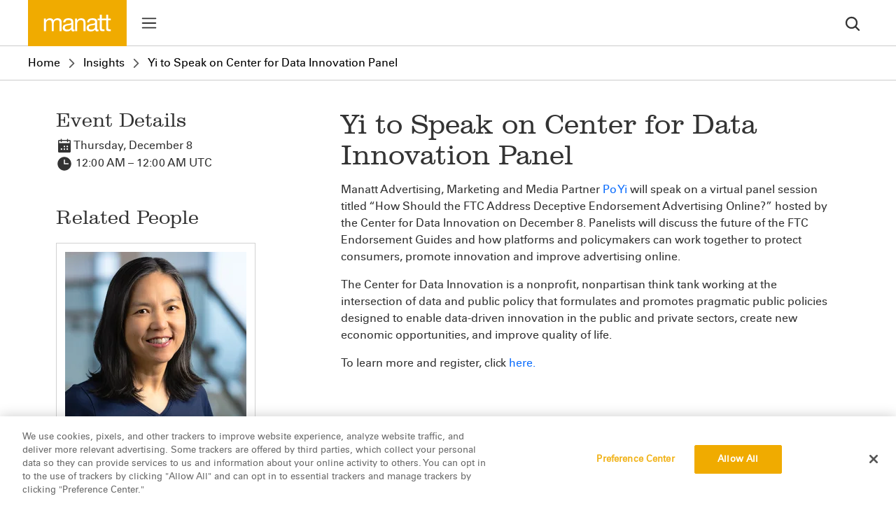

--- FILE ---
content_type: text/css
request_url: https://www.manatt.com/_nuxt/default.BqBMZr_c.css
body_size: -58
content:
.layout-container[data-v-196b1331]{display:flex;flex-direction:column;min-height:100dvh}.main-content[data-v-196b1331]{flex-grow:1}


--- FILE ---
content_type: text/css
request_url: https://www.manatt.com/_nuxt/_...2Qby4ip5.css
body_size: -23
content:
.register-button[data-v-8d6dc5bf]{gap:6px;padding:16px}[data-v-8d6dc5bf] .content-cta{margin-top:20px}[data-v-8d6dc5bf] .rich-text-content sup{cursor:pointer}[data-v-8d6dc5bf] .rich-text-content sup a{color:var(--theme-color)!important;text-decoration:underline!important}


--- FILE ---
content_type: text/css
request_url: https://www.manatt.com/_nuxt/RichText.Pqpd-xt2.css
body_size: 26
content:
blockquote[data-v-ccf354a7]{border-left:5px solid #eee;font-size:17.5px;margin:0 0 20px;padding:10px 20px}sup a.--no-target[data-v-b68317f2]{color:var(--theme-black)!important;text-decoration:none!important}sup a[data-v-b68317f2]:not(.--no-target){color:var(--theme-color)!important;cursor:pointer;text-decoration:underline!important}


--- FILE ---
content_type: text/css
request_url: https://www.manatt.com/_nuxt/DownloadPdfButton.DwTSBq0I.css
body_size: -104
content:
.download-btn[data-v-3c8a5329]{padding:16px}


--- FILE ---
content_type: text/javascript
request_url: https://www.manatt.com/_nuxt/xXTnaS9f.js
body_size: 798
content:
var K=Object.defineProperty;var T=(i,s,t)=>s in i?K(i,s,{enumerable:!0,configurable:!0,writable:!0,value:t}):i[s]=t;var m=(i,s,t)=>T(i,typeof s!="symbol"?s+"":s,t);import{d as b,u as I,I as x,k as v,s as p,a as l,c as w,o as g,w as f,f as o,h as H,T as V,v as $,t as B,g as n,S as N,U as P,H as R,b as L,V as k}from"./pbpinzTd.js";const j=b({__name:"SeoMetatags",setup(i){const s=v(),t=I(),c=x(),d=s.public.isProduction,u=p(""),M=p(""),_=p(c.siteConfig.elements.twitterCreator.value),r=p(""),h=p(c.siteConfig.elements.seoMetadataMetaKeywords.value),y=p("");if(u.value=t.pageTitle,t.page)switch(t.page.system.type){case l.web_spotlight_root.codename:{const e=t.page;r.value=e==null?void 0:e.elements.seoMetadataMetaKeywords.value;break}case l.interior_page.codename:{const e=t.page;r.value=e==null?void 0:e.elements.seoMetadataMetaKeywords.value;break}case l.people_page.codename:{const e=t.page;r.value=e==null?void 0:e.elements.seoMetadataMetaKeywords.value;break}case l.location_page.codename:{const e=t.page;r.value=e==null?void 0:e.elements.seoMetadataMetaKeywords.value;break}case l.insight_page.codename:{const e=t.page;r.value=e==null?void 0:e.elements.seoMetadataMetaKeywords.value;break}case l.capabilities_page.codename:{const e=t.page;r.value=e==null?void 0:e.elements.seoMetadataMetaKeywords.value;break}case l.career_opportunities_page.codename:{const e=t.page;r.value=e==null?void 0:e.elements.seoMetadataMetaKeywords.value;break}}return(e,D)=>{const C=V,a=N,S=P;return g(),w(S,null,{default:f(()=>[o(C,null,{default:f(()=>[$(B(n(u)),1)]),_:1}),o(a,{property:"og:url",content:n(M)},null,8,["content"]),o(a,{property:"og:type",content:"website"}),o(a,{property:"og:locale",content:"en_US"}),o(a,{name:"twitter:card",content:"summary_large_image"}),o(a,{name:"title",content:n(u)},null,8,["content"]),o(a,{property:"og:title",content:n(u)},null,8,["content"]),o(a,{name:"twitter:title",content:n(u)},null,8,["content"]),o(a,{name:"description",content:n(r)},null,8,["content"]),o(a,{name:"keywords",content:n(h)},null,8,["content"]),o(a,{property:"og:description",content:n(r)},null,8,["content"]),o(a,{name:"twitter:description",content:n(r)},null,8,["content"]),o(a,{property:"og:image",content:n(y)},null,8,["content"]),o(a,{name:"twitter:image",content:n(y)},null,8,["content"]),o(a,{name:"twitter:site",content:n(_)},null,8,["content"]),o(a,{name:"twitter:creator",content:n(_)},null,8,["content"]),n(d)?H("",!0):(g(),w(a,{key:0,name:"robots",content:"noindex, nofollow"}))]),_:1})}}}),U=["data-kontent-item-id","id"],q=b({__name:"SmartLinkItem",props:{itemId:{}},setup(i){const s=i,t=R(()=>{var c;return(c=s.itemId)==null?void 0:c.replace("_","")});return(c,d)=>("useRuntimeConfig"in c?c.useRuntimeConfig:n(v))().public.enableSmartLinks?(g(),L("div",{key:0,"data-kontent-item-id":n(t),id:n(t)},[k(c.$slots,"default")],8,U)):k(c.$slots,"default",{key:1})}});class z{constructor(s){m(this,"hex");m(this,"r",255);m(this,"g",255);m(this,"b",255);this.hex=s;const t=s.match(/^#([0-9a-f]{2})([0-9a-f]{2})([0-9a-f]{2})$/i);if(t){const c=t.slice(1).map(d=>parseInt(d,16));this.r=c[0],this.g=c[1],this.b=c[2]}}}export{z as T,j as _,q as a};
//# sourceMappingURL=xXTnaS9f.js.map


--- FILE ---
content_type: text/javascript
request_url: https://www.manatt.com/_nuxt/DGS2ViYp.js
body_size: 164
content:
import{b3 as v,s as u,H as r}from"./pbpinzTd.js";const g=v("pagination",()=>{const e=u(1),a=u(1),o=r(()=>{const t=[];for(let s=1;s<=a.value;s++)t.push(s);const n=Math.max(1,e.value-4),l=Math.min(a.value,n+4);return t.slice(n-1,l)});r(()=>{const t=Math.max(1,e.value-4),n=Math.min(a.value,t+4);return o.value.slice(t-1,n)});function c(t){t<1||t>a.value||(e.value=t)}function i(t){a.value=t}return{currentPage:e,totalPages:a,pagesToShow:o,changePage:c,setTotalPages:i}});export{g as u};
//# sourceMappingURL=DGS2ViYp.js.map


--- FILE ---
content_type: text/javascript
request_url: https://www.manatt.com/_nuxt/BtcCNI4-.js
body_size: 528
content:
import{b3 as t}from"./pbpinzTd.js";const a=t("pardotModal",{state:()=>({openAsModal:!1,items:[],email:"",references:[{key:"745343_7969pi_745343_7969_44261",value:"44261",text:"Advertising Law"},{key:"745343_7971pi_745343_7971_44263",value:"44263",text:"Antitrust Law"},{key:"745343_7973pi_745343_7973_44265",value:"44265",text:"California Government Update"},{key:"745343_9794pi_745343_9794_54588",value:"54588",text:"Employment Law"},{key:"745343_9796pi_745343_9796_54590",value:"54590",text:"Energy Law"},{key:"745343_9798pi_745343_9798_54592",value:"54592",text:"Entertainment Quarterly Roundup"},{key:"745343_9808pi_745343_9808_54602",value:"54602",text:"Environmental Law"},{key:"745343_9816pi_745343_9816_54610",value:"54610",text:"Estate Tax Law"},{key:"745343_9818pi_745343_9818_54612",value:"54612",text:"Financial Services Law"},{key:"745343_169631pi_745343_169631_1950038",value:"1950038",text:"Health Care Investor Roundup"},{key:"745343_9820pi_745343_9820_54614",value:"54614",text:"Health Updates"},{key:"745343_30246pi_745343_30246_303604",value:"303604",text:"Insurance Law"},{key:"745343_167537pi_745343_167537_1938107",value:"1938107",text:"Intellectual Property Law"},{key:"745343_9824pi_745343_9824_54618",value:"54618",text:"Investigations and White Collar Defense"},{key:"745343_9826pi_745343_9826_54620",value:"54620",text:"Manatt Digital and Technology"},{key:"745343_9838pi_745343_9838_54632",value:"54632",text:"Manatt on Washington"},{key:"745343_9840pi_745343_9840_54634",value:"54634",text:"Manatt Real Estate Advisors"},{key:"745343_167540pi_745343_167540_1938110",value:"1938110",text:"Non-Profit Law"},{key:"745343_51806pi_745343_51806_590336",value:"590336",text:"NY State Government: Week in Review"},{key:"745343_9842pi_745343_9842_54636",value:"54636",text:"Privacy and Data Security"},{key:"745343_9844pi_745343_9844_54638",value:"54638",text:"Real Estate and Land Use"},{key:"745343_9846pi_745343_9846_54640",value:"54640",text:"Retail and Consumer Products Law Roundup"},{key:"745343_9848pi_745343_9848_54642",value:"54642",text:"Securities Law"},{key:"745343_9850pi_745343_9850_54644",value:"54644",text:"Tax Law"},{key:"745343_9852pi_745343_9852_54646",value:"54646",text:"TCPA Connect"}]}),actions:{toggleModal(){this.openAsModal=!this.openAsModal},setCloseViewAll(){this.openAsModal=!1},setItems(e){this.items=e},setEmail(e){this.email=e}}});export{a as u};
//# sourceMappingURL=BtcCNI4-.js.map


--- FILE ---
content_type: text/javascript
request_url: https://www.manatt.com/_nuxt/DHsfuMjb.js
body_size: 59
content:
async function e(a){var t=await $fetch("/api/search/open-position-search",{method:"POST",body:JSON.stringify(a)});return t}async function r(a){var t=await $fetch("/api/search/insight-search",{method:"POST",body:JSON.stringify(a)});return t}async function c(a){var t=await $fetch("/api/search/ventures-insight-search",{method:"POST",body:JSON.stringify(a)});return t}async function i(a){var t=await $fetch("/api/search/people-search",{method:"POST",body:JSON.stringify(a)});return t}async function n(a){var t=await $fetch("/api/search/global-search",{method:"POST",body:JSON.stringify(a)});return t}export{i as a,c as b,r as c,e as d,n as f};
//# sourceMappingURL=DHsfuMjb.js.map


--- FILE ---
content_type: text/javascript
request_url: https://www.manatt.com/_nuxt/DR6_sVY8.js
body_size: 181
content:
import{_ as o,b as t,o as n,e as s}from"./pbpinzTd.js";const r={},_={width:"24",height:"24",viewBox:"3 3 18 18",fill:"none",xmlns:"http://www.w3.org/2000/svg"};function c(i,e){return n(),t("svg",_,[...e[0]||(e[0]=[s("path",{d:"M5 16.9999H19M5 11.9999H19M5 6.99994H19",stroke:"#333333","stroke-width":"1.37143","stroke-linecap":"round","stroke-linejoin":"round"},null,-1)])])}const l=o(r,[["render",c]]);export{l as default};
//# sourceMappingURL=DR6_sVY8.js.map


--- FILE ---
content_type: text/javascript
request_url: https://www.manatt.com/_nuxt/CP2BnTJD.js
body_size: 155
content:
import{ah as I,a7 as q,am as h,ba as c,Y as b}from"./pbpinzTd.js";var d,f;function g(){if(f)return d;f=1;var n=I(),r=q(),t=h(),x=Math.max,L=Math.min;function o(i,F,s){var a=i==null?0:i.length;if(!a)return-1;var e=a-1;return s!==void 0&&(e=t(s),e=s<0?x(a+e,0):L(e,a-1)),n(i,r(F,3),e,!0)}return d=o,d}var u,v;function l(){if(v)return u;v=1;var n=c(),r=g(),t=n(r);return u=t,u}var _=l();const p=b(_);export{p as f};
//# sourceMappingURL=CP2BnTJD.js.map


--- FILE ---
content_type: text/javascript
request_url: https://www.manatt.com/_nuxt/DPUslUqe.js
body_size: 1577
content:
const __vite__mapDeps=(i,m=__vite__mapDeps,d=(m.f||(m.f=["./DBIwifXJ.js","./CJ4ZNAMe.js","./pbpinzTd.js","./entry.DbfbfcMW.css","./BQOb3Mx1.js","./DlzZk6_h.js","./DFKZTs3h.js","./SYO5VcDo.js","./BXaY8EG7.js","./B6Gmv81H.js","./CEgl5ZLk.js","./WCxaOEiI.js","./BwyPKvXB.js","./DTtzSnkD.js","./DWBIdAa4.js","./56J0ASwa.js","./BzJDZotM.js","./RichText.Pqpd-xt2.css","./G1-ccMnr.js","./CdMXoOQl.js","./T4eqHkRj.js","./CJI1HA6d.js"])))=>i.map(i=>d[i]);
import{_ as O,a as j,T as U}from"./xXTnaS9f.js";import{d as T,a as G,u as w,b as m,o as n,e as P,f as _,w as S,g as d,t as J,F as y,r as k,c as $,h as A,i as q,j as M,k as K,l as Q,m as N,n as W,p as X,q as Y}from"./pbpinzTd.js";import{_ as Z}from"./DAXTZ1yf.js";import{_ as ee}from"./WCxaOEiI.js";import{_ as te}from"./DTtzSnkD.js";import{_ as ne}from"./Bi7uf49n.js";import{_ as oe}from"./SYO5VcDo.js";import{_ as se}from"./CloJ6bet.js";import{u as ae}from"./BQOb3Mx1.js";import"./BipiYxt7.js";import"./BHhJoWhx.js";import"./CdmNtU5o.js";import"./DFKZTs3h.js";import"./DyNXx8uz.js";import"./DWBIdAa4.js";import"./56J0ASwa.js";import"./BzJDZotM.js";import"./CT5XYiUl.js";import"./CJI1HA6d.js";const me=["id"],re={class:"banner-cta"},le={class:"col-lg-12 text-left text-md-center banner-cta__container"},ce=T({__name:"BannerCta",props:{model:{}},setup(s){const e=G.banner_cta,o=w();return(h,v)=>{var b,p,l,c,r,f;const C=ee,g=te,x=ne,L=oe;return n(),m("span",{id:(p=(b=s.model)==null?void 0:b.system)==null?void 0:p.id},[P("div",re,[_(L,{id:(c=(l=s.model)==null?void 0:l.system)==null?void 0:c.id,class:"container",component:!((f=(r=s.model)==null?void 0:r.system)!=null&&f.workflow)},{default:S(()=>[P("div",le,[_(C,{codename:d(e).elements.title.codename},{default:S(()=>{var a;return[P("h2",null,J((a=s.model)==null?void 0:a.elements.title.value),1)]}),_:1},8,["codename"]),_(C,{codename:d(e).elements.sub_title.codename},{default:S(()=>{var a;return[_(g,{value:(a=s.model)==null?void 0:a.elements.subTitle.value},null,8,["value"])]}),_:1},8,["codename"]),_(C,{codename:d(e).elements.call_to_action.codename},{default:S(()=>{var a;return[(n(!0),m(y,null,k(d(o).getListAs((a=s.model)==null?void 0:a.elements.callToAction.value),i=>{var u;return n(),$(x,{key:(u=i==null?void 0:i.system)==null?void 0:u.id,model:i,"context-class":"banner-cta-btn-spacing btn btn-primary"},null,8,["model"])}),128))]}),_:1},8,["codename"])])]),_:1},8,["id","component"])])],8,me)}}}),_e=q(()=>M(()=>import("./DBIwifXJ.js"),__vite__mapDeps([0,1,2,3,4,5,6,7,8,9]),import.meta.url).then(s=>s.default||s)),ie=q(()=>M(()=>import("./CEgl5ZLk.js"),__vite__mapDeps([10,11,2,3,12,13,4,14,15,16,17,7,18,19,20,21]),import.meta.url).then(s=>s.default||s)),de={class:"home-page"},ue={key:0},pe={key:1},fe={key:2},he={key:3,class:"home-page__featured"},ge=T({__name:"HomePage",setup(s){const e=w(),o=e.page,h={heroes:e.getListAs(o.elements.hero.value),bannerCtas:e.getListAs(o.elements.bannerCta.value),peopleSearchers:e.getListAs(o.elements.peopleSearch.value),featuredContent:e.getListAs(o.elements.featuredContent.value),ctas:e.getListAs(o.elements.bannerCta.value)};return(v,C)=>{var p,l,c,r,f,a,i,u,B,E,V,I,H,R,z,D;const g=Z,x=ce,L=_e,b=ie;return n(),m("div",de,[((r=(c=(l=(p=d(o))==null?void 0:p.elements)==null?void 0:l.hero)==null?void 0:c.value)==null?void 0:r.length)>0?(n(),m("div",ue,[(n(!0),m(y,null,k(h.heroes,t=>{var F;return n(),$(g,{key:(F=t==null?void 0:t.system)==null?void 0:F.id,model:t,class:"home-page__hero"},null,8,["model"])}),128))])):A("",!0),((u=(i=(a=(f=d(o))==null?void 0:f.elements)==null?void 0:a.bannerCta)==null?void 0:i.value)==null?void 0:u.length)>0?(n(),m("div",pe,[(n(!0),m(y,null,k(h.bannerCtas,t=>(n(),$(x,{key:t==null?void 0:t.system.id,model:t},null,8,["model"]))),128))])):A("",!0),((I=(V=(E=(B=d(o))==null?void 0:B.elements)==null?void 0:E.peopleSearch)==null?void 0:V.value)==null?void 0:I.length)>0?(n(),m("div",fe,[(n(!0),m(y,null,k(h.peopleSearchers,t=>(n(),m("div",{key:t.system.id},[_(L,{model:t},null,8,["model"])]))),128))])):A("",!0),((D=(z=(R=(H=d(o))==null?void 0:H.elements)==null?void 0:R.featuredContent)==null?void 0:z.value)==null?void 0:D.length)>0?(n(),m("div",he,[(n(!0),m(y,null,k(h.featuredContent,t=>(n(),$(b,{key:t==null?void 0:t.system.id,model:t},null,8,["model"]))),128))])):A("",!0)])}}}),ze=T({__name:"index",async setup(s){let e,o;K().enableCdn;const v=w(),g=Q().query.itemid;if(g){const l=([e,o]=N(()=>v.getUrlByItemId(g)),e=await e,o(),e);l&&W(l)}const{data:x,status:L,error:b}=([e,o]=N(async()=>X("page-home",async()=>{await v.fetchHome()})),e=await e,o(),e);function p(){const l=ae("--theme-gold").value,c=new U(l),r=document.documentElement.style;r.setProperty("--theme-color",c.hex),r.setProperty("--theme-color-r",c.r.toString()),r.setProperty("--theme-color-g",c.g.toString()),r.setProperty("--theme-color-b",c.b.toString())}return Y(()=>p()),(l,c)=>{var u;const r=O,f=ge,a=j,i=se;return n(),m(y,null,[_(r),_(a,{"item-id":(u=d(v).page)==null?void 0:u.system.id},{default:S(()=>[_(f)]),_:1},8,["item-id"]),_(i)],64)}}});export{ze as default};
//# sourceMappingURL=DPUslUqe.js.map


--- FILE ---
content_type: text/javascript
request_url: https://www.manatt.com/_nuxt/DKpg_ozm.js
body_size: 4193
content:
const __vite__mapDeps=(i,m=__vite__mapDeps,d=(m.f||(m.f=["./hHxK8V2s.js","./pbpinzTd.js","./entry.DbfbfcMW.css","./Fiub5NIu.js","./C3NvoFQc.js","./CtehNDCP.js","./BQOb3Mx1.js","./DCEXLHMp.js","./DH2ZSXi7.js","./h7CNlfqG.js","./DFHIUPHX.js","./C9JfqGXX.js","./BgCHsv6h.js","./B6Gmv81H.js","./BzJDZotM.js","./CdmNtU5o.js","./BSBTRmTk.js","./CacdhjGL.js","./D8s97gmi.js","./BUffu2eW.js","./CHlwZG66.js","./Cnha_UO1.js","./C2dItHTw.js","./DCAx0jJj.js","./Dp6DLTMk.js","./Dwmp2RM6.js","./F_gVuS-U.js","./B98ffuFz.js","./CBx1zzDN.js","./D8dY4n3x.js","./CngVPZfs.js","./ChuTHE2-.js","./D56Zwuig.js","./DR6_sVY8.js","./CfPsg31m.js","./BIsq71ZP.js","./Cvf92Bfw.js","./CJ4ZNAMe.js","./CmN3cXSF.js","./C2KRWQgz.js","./o7kiiP0N.js","./B3t8s9-8.js","./Dpi_ljz5.js","./uVRnl0qG.js","./PNGl7hwk.js","./DEJsPkJs.js","./-dkCuA-2.js","./CCoAgavh.js","./BO-o8fgo.js","./Bp-1DACh.js","./Cv9VDoL5.js","./BJTAmZaL.js"])))=>i.map(i=>d[i]);
import{_ as M,b as c,o as i,e as d,ak as F,Y as q,aN as U,d as B,s as D,u as $,H as j,i as N,j as t,q as z,c as E,h as l,V as f,w as h,f as y,t as v,g as C,R as W,v as T,K as R}from"./pbpinzTd.js";import{_ as G}from"./DlzZk6_h.js";import{_ as Z}from"./BQOb3Mx1.js";import{j as X,k as K,l as Y,n as J,i as V}from"./BzJDZotM.js";import{d as Q}from"./BrXW1n7Q.js";const ee={},te={width:"28",height:"28",viewBox:"0 0 28 28",fill:"none",xmlns:"http://www.w3.org/2000/svg"};function oe(o,e){return i(),c("svg",te,[...e[0]||(e[0]=[d("path",{d:"M14.875 13.9365V25.375C14.875 25.607 14.7828 25.8296 14.6187 25.9937C14.4546 26.1578 14.2321 26.25 14 26.25C13.7679 26.25 13.5454 26.1578 13.3813 25.9937C13.2172 25.8296 13.125 25.607 13.125 25.375V13.9365C11.5924 13.7153 10.2004 12.9218 9.22925 11.7156C8.2581 10.5095 7.77984 8.98028 7.89074 7.43573C8.00163 5.89119 8.69344 4.44597 9.82694 3.39093C10.9604 2.3359 12.4515 1.74936 14 1.74936C15.5485 1.74936 17.0396 2.3359 18.1731 3.39093C19.3066 4.44597 19.9984 5.89119 20.1093 7.43573C20.2202 8.98028 19.7419 10.5095 18.7708 11.7156C17.7996 12.9218 16.4077 13.7153 14.875 13.9365Z",fill:"#333333"},null,-1)])])}const S=M(ee,[["render",oe]]),re=Object.freeze(Object.defineProperty({__proto__:null,default:S},Symbol.toStringTag,{value:"Module"})),ie={},ne={width:"24",height:"24",viewBox:"0 0 24 24",fill:"none",xmlns:"http://www.w3.org/2000/svg"};function ae(o,e){return i(),c("svg",ne,[...e[0]||(e[0]=[d("path",{d:"M8.25 5.99999C8.24997 5.29043 8.45125 4.59542 8.83046 3.99569C9.20968 3.39596 9.75126 2.91613 10.3923 2.61192C11.0334 2.30772 11.7476 2.19164 12.4519 2.27715C13.1563 2.36267 13.822 2.64627 14.3716 3.09503C14.9213 3.54378 15.3323 4.13927 15.557 4.81231C15.7817 5.48536 15.8108 6.20834 15.641 6.89728C15.4712 7.58623 15.1094 8.21285 14.5977 8.70437C14.0859 9.1959 13.4452 9.53214 12.75 9.67405V16.5C12.75 16.6989 12.671 16.8897 12.5303 17.0303C12.3897 17.171 12.1989 17.25 12 17.25C11.8011 17.25 11.6103 17.171 11.4697 17.0303C11.329 16.8897 11.25 16.6989 11.25 16.5V9.67405C10.4035 9.50037 9.64289 9.04005 9.09637 8.37073C8.54985 7.70142 8.25092 6.86409 8.25 5.99999ZM20.4375 13.7428C19.2881 13.0922 17.7075 12.5925 15.8653 12.2972C15.7679 12.2818 15.6683 12.2857 15.5724 12.3088C15.4765 12.3319 15.3861 12.3736 15.3063 12.4317C15.2265 12.4897 15.1589 12.5628 15.1074 12.647C15.0559 12.7311 15.0215 12.8246 15.0061 12.922C14.9907 13.0195 14.9947 13.119 15.0177 13.2149C15.0408 13.3108 15.0825 13.4013 15.1406 13.481C15.1986 13.5608 15.2718 13.6284 15.3559 13.6799C15.44 13.7314 15.5335 13.7659 15.6309 13.7812C17.2753 14.0456 18.7247 14.4966 19.7016 15.0516C20.5312 15.5156 21 16.0444 21 16.5C21 17.7525 17.5763 19.5 12 19.5C6.42375 19.5 3 17.7525 3 16.5C3 16.0444 3.46875 15.5156 4.29844 15.0478C5.27906 14.4928 6.72469 14.0419 8.36906 13.7775C8.46858 13.7645 8.56447 13.7317 8.65106 13.6809C8.73765 13.6302 8.81318 13.5626 8.87317 13.4821C8.93317 13.4017 8.9764 13.31 9.00031 13.2125C9.02423 13.1151 9.02834 13.0138 9.0124 12.9147C8.99646 12.8156 8.9608 12.7207 8.90752 12.6357C8.85425 12.5506 8.78444 12.4771 8.70225 12.4195C8.62005 12.362 8.52713 12.3215 8.429 12.3004C8.33086 12.2794 8.22951 12.2783 8.13094 12.2972C6.28875 12.5925 4.70812 13.0922 3.55875 13.7428C1.85719 14.7066 1.5 15.7744 1.5 16.5C1.5 19.4231 6.91031 21 12 21C17.0897 21 22.5 19.4231 22.5 16.5C22.5 15.7744 22.1428 14.7066 20.4375 13.7428Z",fill:"currentColor"},null,-1)])])}const x=M(ie,[["render",ae]]),ce=Object.freeze(Object.defineProperty({__proto__:null,default:x},Symbol.toStringTag,{value:"Module"})),se=(o,e,n)=>{const a=o[e];return a?typeof a=="function"?a():Promise.resolve(a):new Promise((p,s)=>{(typeof queueMicrotask=="function"?queueMicrotask:setTimeout)(s.bind(null,new Error("Unknown variable dynamic import: "+e+(e.split("/").length!==n?". Note that variables only represent file names one level deep.":""))))})};var L,O;function _e(){if(O)return L;O=1;var o=Y(),e=X(),n=K(),a=F();function p(s){return function(_){_=a(_);var r=e(_)?n(_):void 0,m=r?r[0]:_.charAt(0),u=r?o(r,1).join(""):_.slice(1);return m[s]()+u}}return L=p,L}var P,k;function ue(){if(k)return P;k=1;var o=_e(),e=o("toUpperCase");return P=e,P}var A,w;function le(){if(w)return A;w=1;var o=F(),e=ue();function n(a){return e(o(a).toLowerCase())}return A=n,A}var me=le();const de=q(me),pe=o=>{if(!o)return;const e=o.parentElement;if(!e)return;const n=o.innerText.trim(),a=e.clientHeight;o.innerText=n,U(()=>{b(o,e,n)}),new MutationObserver((p,s)=>{e.clientHeight!==a&&(s.disconnect(),b(o,e,n))}).observe(document,{childList:!0,subtree:!0})},b=(o,e,n)=>{const p=parseFloat(window.getComputedStyle(o).lineHeight),s=e.clientHeight-p;if(p&&s){if(o.style.maxHeight=`${s}px`,o.style.overflow="hidden",o.style.display="block",o.style.whiteSpace="normal",o.style.marginBottom="0px",o.style.paddingBottom="16px",o.innerText=n,o.scrollHeight<=s)return;let _=0,r=n.length,m=n;for(;_<r;){const u=Math.floor((_+r)/2),g=n.slice(0,u).trim()+"...";o.innerText=g,o.scrollHeight>s?r=u:(m=g,_=u+1)}o.innerText=m}},ve={class:"generic-card"},Ee={class:"card"},Ie={key:3,class:"card-header"},he={key:0,class:"date"},Ce={key:1,class:"card-category"},ge={key:2,class:"card-location"},fe={key:1},ye={key:3,class:"d-flex flex-grow-1 justify-content-end"},Te={class:"card-department"},Le={key:0,class:"card-title"},Pe={key:1},Ae=["innerHTML"],De=["innerHTML"],Re=["innerHTML"],Ve={key:4,class:"card-cta"},Fe=B({__name:"GenericCard",props:{image:{},date:{},category:{},title:{},description:{},ctaLink:{},ctaLabel:{},location:{},locationUrl:{},department:{},content:{},customElementContent:{},cardUrl:{},centerAlignBody:{type:Boolean},isFeatured:{type:Boolean}},emits:["HeaderClick","ImageClick"],setup(o){const e=o,n=D(null),a=D(null),p=$(),s=j(()=>{var m;const r=`Icon${de((m=e.category)==null?void 0:m.replaceAll("_","").replaceAll(" ",""))}`;return!e.category||e.category.length===0?null:N(()=>se(Object.assign({"../icons/FeatherChevronDownIcon.vue":()=>t(()=>import("./hHxK8V2s.js"),__vite__mapDeps([0,1,2]),import.meta.url),"../icons/IconAddressBook.vue":()=>t(()=>import("./Fiub5NIu.js"),__vite__mapDeps([3,1,2]),import.meta.url),"../icons/IconArrowLeft.vue":()=>t(()=>import("./C3NvoFQc.js"),__vite__mapDeps([4,1,2]),import.meta.url),"../icons/IconArrowRight.vue":()=>t(()=>import("./CtehNDCP.js").then(u=>u.c),__vite__mapDeps([5,6,1,2,7,8,9,10,11,12,13,14,15]),import.meta.url),"../icons/IconArticles.vue":()=>t(()=>import("./BSBTRmTk.js"),__vite__mapDeps([16,1,2]),import.meta.url),"../icons/IconAwards.vue":()=>t(()=>import("./CacdhjGL.js"),__vite__mapDeps([17,1,2]),import.meta.url),"../icons/IconCalendarDots.vue":()=>t(()=>import("./D8s97gmi.js"),__vite__mapDeps([18,1,2]),import.meta.url),"../icons/IconCaretDown.vue":()=>t(()=>import("./BUffu2eW.js"),__vite__mapDeps([19,7,1,2]),import.meta.url),"../icons/IconCaretDownFill.vue":()=>t(()=>import("./CHlwZG66.js"),__vite__mapDeps([20,1,2]),import.meta.url),"../icons/IconCaretLeft.vue":()=>t(()=>import("./Cnha_UO1.js"),__vite__mapDeps([21,1,2]),import.meta.url),"../icons/IconCaretRight.vue":()=>t(()=>import("./C2dItHTw.js"),__vite__mapDeps([22,1,2]),import.meta.url),"../icons/IconCaretUp.vue":()=>t(()=>import("./DCAx0jJj.js"),__vite__mapDeps([23,8,1,2]),import.meta.url),"../icons/IconCaretUpFill.vue":()=>t(()=>import("./Dp6DLTMk.js"),__vite__mapDeps([24,1,2]),import.meta.url),"../icons/IconClock.vue":()=>t(()=>import("./Dwmp2RM6.js"),__vite__mapDeps([25,1,2]),import.meta.url),"../icons/IconDotsThreeVertical.vue":()=>t(()=>import("./F_gVuS-U.js"),__vite__mapDeps([26,1,2]),import.meta.url),"../icons/IconEmail.vue":()=>t(()=>import("./CtehNDCP.js").then(u=>u.I),__vite__mapDeps([5,6,1,2,7,8,9,10,11,12,13,14,15]),import.meta.url),"../icons/IconEvents.vue":()=>t(()=>import("./B98ffuFz.js"),__vite__mapDeps([27,1,2]),import.meta.url),"../icons/IconFacebook.vue":()=>t(()=>import("./CBx1zzDN.js"),__vite__mapDeps([28,1,2]),import.meta.url),"../icons/IconFileArrowDown.vue":()=>t(()=>import("./D8dY4n3x.js"),__vite__mapDeps([29,1,2]),import.meta.url),"../icons/IconFirst.vue":()=>t(()=>import("./CngVPZfs.js"),__vite__mapDeps([30,1,2]),import.meta.url),"../icons/IconGlobeHemisphereWest.vue":()=>t(()=>import("./ChuTHE2-.js"),__vite__mapDeps([31,1,2]),import.meta.url),"../icons/IconGridNine.vue":()=>t(()=>import("./D56Zwuig.js"),__vite__mapDeps([32,1,2]),import.meta.url),"../icons/IconHamburger.vue":()=>t(()=>import("./DR6_sVY8.js"),__vite__mapDeps([33,1,2]),import.meta.url),"../icons/IconIdentificationCard.vue":()=>t(()=>import("./CtehNDCP.js").then(u=>u.b),__vite__mapDeps([5,6,1,2,7,8,9,10,11,12,13,14,15]),import.meta.url),"../icons/IconInstagram.vue":()=>t(()=>import("./CfPsg31m.js"),__vite__mapDeps([34,1,2]),import.meta.url),"../icons/IconLast.vue":()=>t(()=>import("./BIsq71ZP.js"),__vite__mapDeps([35,1,2]),import.meta.url),"../icons/IconLinkedIn.vue":()=>t(()=>import("./Cvf92Bfw.js"),__vite__mapDeps([36,1,2]),import.meta.url),"../icons/IconMagnifyingGlass.vue":()=>t(()=>import("./CJ4ZNAMe.js"),__vite__mapDeps([37,1,2]),import.meta.url),"../icons/IconMapPinSimple.vue":()=>t(()=>Promise.resolve().then(()=>re),void 0,import.meta.url),"../icons/IconMapPinSimpleArea.vue":()=>t(()=>Promise.resolve().then(()=>ce),void 0,import.meta.url),"../icons/IconNews.vue":()=>t(()=>import("./CmN3cXSF.js"),__vite__mapDeps([38,1,2]),import.meta.url),"../icons/IconNewsletters.vue":()=>t(()=>import("./C2KRWQgz.js"),__vite__mapDeps([39,1,2]),import.meta.url),"../icons/IconPhone.vue":()=>t(()=>import("./h7CNlfqG.js"),__vite__mapDeps([9,1,2]),import.meta.url),"../icons/IconPodcasts.vue":()=>t(()=>import("./o7kiiP0N.js"),__vite__mapDeps([40,1,2]),import.meta.url),"../icons/IconPrinter.vue":()=>t(()=>import("./B3t8s9-8.js"),__vite__mapDeps([41,1,2]),import.meta.url),"../icons/IconRows.vue":()=>t(()=>import("./Dpi_ljz5.js"),__vite__mapDeps([42,1,2]),import.meta.url),"../icons/IconRowsHovered.vue":()=>t(()=>import("./uVRnl0qG.js"),__vite__mapDeps([43,1,2]),import.meta.url),"../icons/IconRowsInactive.vue":()=>t(()=>import("./PNGl7hwk.js"),__vite__mapDeps([44,1,2]),import.meta.url),"../icons/IconShare.vue":()=>t(()=>import("./DEJsPkJs.js"),__vite__mapDeps([45,1,2]),import.meta.url),"../icons/IconSquaresFour.vue":()=>t(()=>import("./-dkCuA-2.js"),__vite__mapDeps([46,1,2]),import.meta.url),"../icons/IconSquaresFourInactive.vue":()=>t(()=>import("./CCoAgavh.js"),__vite__mapDeps([47,1,2]),import.meta.url),"../icons/IconWebinars.vue":()=>t(()=>import("./BO-o8fgo.js"),__vite__mapDeps([48,1,2]),import.meta.url),"../icons/IconWhitePapers.vue":()=>t(()=>import("./Bp-1DACh.js"),__vite__mapDeps([49,1,2]),import.meta.url),"../icons/IconX.vue":()=>t(()=>import("./Cv9VDoL5.js"),__vite__mapDeps([50,1,2]),import.meta.url),"../icons/IconXTwitter.vue":()=>t(()=>import("./BJTAmZaL.js"),__vite__mapDeps([51,1,2]),import.meta.url)}),`../icons/${r}.vue`,3).catch(()=>({render(){return null}})))});p.getThemeColor();const _=Q(r=>{pe(r)},300,{leading:!0});return z(()=>{var r,m;(r=n==null?void 0:n.value)!=null&&r.children[0]&&_(n.value.children[0]),(m=a==null?void 0:a.value)!=null&&m.children[0]&&_(a.value.children[0])}),(r,m)=>{const u=S,g=G,I=Z,H=x;return i(),c("div",ve,[d("div",Ee,[e.isFeatured?(i(),E(u,{key:0,class:"featured"})):l("",!0),e.image&&e.image.length>0?(i(),E(I,{key:1,to:o.cardUrl,class:"card-img"},{default:h(()=>[y(g,{src:e.image,class:"card-img-top",height:"205",width:"323"},null,8,["src"])]),_:1},8,["to"])):l("",!0),r.$slots.image?(i(),E(I,{key:2,to:o.cardUrl,class:"card-img-slot"},{default:h(()=>[f(r.$slots,"image")]),_:3},8,["to"])):l("",!0),e.date&&e.date.length>0||e.category&&e.category.length>0||e.location&&e.location.length>0||e.department&&e.department.length>0?(i(),c("div",Ie,[e.date&&e.date.length>0?(i(),c("div",he,v(("formatDateWithFormat"in r?r.formatDateWithFormat:C(J))(e.date,"MM.dd.yy")),1)):l("",!0),e.category&&e.category.length>0?(i(),c("div",Ce,[C(s)?(i(),E(W(C(s)),{key:0,height:"20",width:"20"})):l("",!0),d("span",null,v(e.category),1)])):l("",!0),e.location&&e.location.length>0?(i(),c("div",ge,[y(H),o.locationUrl?(i(),E(I,{key:0,to:o.locationUrl},{default:h(()=>[T(v(e.location),1)]),_:1},8,["to"])):(i(),c("span",fe,v(e.location),1))])):l("",!0),e.department&&e.department.length>0?(i(),c("div",ye,[d("div",Te,v(e.department),1)])):l("",!0)])):l("",!0),d("div",{class:R(["card-body",o.centerAlignBody?"text-center":""])},[e.title&&e.title.length?(i(),c("h4",Le,[o.cardUrl?(i(),E(I,{key:0,to:o.cardUrl},{default:h(()=>[T(v(e.title),1)]),_:1},8,["to"])):(i(),c("span",Pe,v(e.title),1))])):l("",!0),e.description&&e.description.length>0&&!("isEmpty"in r?r.isEmpty:C(V))(e.description)?(i(),c("div",{key:1,ref_key:"customElementText",ref:a,class:"card-text"},[d("span",{innerHTML:e.description},null,8,Ae)],512)):e.customElementContent&&e.customElementContent.length>0?(i(),c("div",{key:2,ref_key:"customElementText",ref:a,class:"card-text"},[d("span",{innerHTML:e.customElementContent},null,8,De)],512)):e.content&&!("isEmpty"in r?r.isEmpty:C(V))(e.content)?(i(),c("div",{key:3,ref_key:"truncateText",ref:n,class:"card-text"},[d("span",{innerHTML:e.content},null,8,Re)],512)):l("",!0),f(r.$slots,"body")],2),e.ctaLink&&e.ctaLink.length>0?(i(),c("div",Ve,[y(I,{class:R("btn btn-manatt-black"),to:e.ctaLink},{default:h(()=>[T(v(e.ctaLabel??"Read More"),1)]),_:1},8,["to"]),f(r.$slots,"ctaLeft")])):l("",!0),f(r.$slots,"cta")])])}}});export{Fe as _};
//# sourceMappingURL=DKpg_ozm.js.map


--- FILE ---
content_type: text/javascript
request_url: https://www.manatt.com/_nuxt/CeZnqolA.js
body_size: 9843
content:
const __vite__mapDeps=(i,m=__vite__mapDeps,d=(m.f||(m.f=["./BfkZYPSO.js","./DTtzSnkD.js","./pbpinzTd.js","./entry.DbfbfcMW.css","./BQOb3Mx1.js","./DWBIdAa4.js","./56J0ASwa.js","./BzJDZotM.js","./RichText.Pqpd-xt2.css","./Cv0TfLxz.js","./CtehNDCP.js","./DCEXLHMp.js","./DH2ZSXi7.js","./h7CNlfqG.js","./DKpg_ozm.js","./DlzZk6_h.js","./DFKZTs3h.js","./BrXW1n7Q.js","./DFHIUPHX.js","./C9JfqGXX.js","./BgCHsv6h.js","./B6Gmv81H.js","./CdmNtU5o.js","./B1XDQC4p.js","./xXTnaS9f.js","./CloJ6bet.js","./BipiYxt7.js","./D-rXwTPa.js","./WCxaOEiI.js","./Bi7uf49n.js","./CT5XYiUl.js","./CJI1HA6d.js","./BHhJoWhx.js","./SYO5VcDo.js","./BZbjPrVG.js","./CnZ_Oqgi.js","./BL_KGn1C.js","./CBx1zzDN.js","./Cvf92Bfw.js","./BJTAmZaL.js","./D8s97gmi.js","./BtcCNI4-.js","./Dwmp2RM6.js","./C3NvoFQc.js","./B3t8s9-8.js","./B0q0En2T.js","./DGS2ViYp.js","./lm1pmWs-.js","./DownloadPdfButton.DwTSBq0I.css"])))=>i.map(i=>d[i]);
import{_ as dt,a as ut,T as je}from"./xXTnaS9f.js";import{_ as ct}from"./CloJ6bet.js";import{d as ye,l as we,a as ie,u as ge,s as $e,q as Ee,b as i,o as t,f as n,F as k,r as X,c as D,g as e,w as r,i as xe,e as s,h,t as L,v as ve,j as Le,k as Je,H as Ne,I as _t,_ as pt,J as Ze,K as Me,L as vt,E as ht,M as bt,N as Pe,O as qe,n as Fe,m as yt,p as ft,P as gt,Q as kt,R as $t}from"./pbpinzTd.js";import{b as Ie,c as St,d as Ct,a as Ge,_ as Tt,u as Ke}from"./BQOb3Mx1.js";import"./BipiYxt7.js";import{_ as Qe}from"./D-rXwTPa.js";import{_ as Ae}from"./BZbjPrVG.js";import{_ as he,u as wt}from"./DTtzSnkD.js";import{_ as Ye}from"./DCEXLHMp.js";import{_ as et}from"./DH2ZSXi7.js";import{_ as Se}from"./WCxaOEiI.js";import{_ as He,a as It}from"./CtehNDCP.js";import{_ as Ce}from"./CnZ_Oqgi.js";import{u as xt}from"./BL_KGn1C.js";import{s as tt,m as nt,f as Lt,a as Nt,b as Et,i as be,c as Pt,d as Te}from"./BzJDZotM.js";import{u as Be}from"./56J0ASwa.js";import At from"./CBx1zzDN.js";import Dt from"./Cvf92Bfw.js";import Mt from"./BJTAmZaL.js";import{_ as De}from"./Bi7uf49n.js";import lt from"./h7CNlfqG.js";import{_ as st}from"./SYO5VcDo.js";import Ht from"./D8s97gmi.js";import{u as ot}from"./BtcCNI4-.js";import We from"./Dwmp2RM6.js";import{f as Ue}from"./CJI1HA6d.js";import{_ as Bt}from"./BHhJoWhx.js";import{u as Ut}from"./CdmNtU5o.js";import{u as Rt}from"./DFKZTs3h.js";import Ot from"./C3NvoFQc.js";import zt from"./B3t8s9-8.js";import{u as Vt}from"./B0q0En2T.js";const Xe={insight_category:{terms:{events:{name:"Events"},webinars:{name:"Webinars"}}}},jt=xe(()=>Le(()=>import("./BfkZYPSO.js"),__vite__mapDeps([0,1,2,3,4,5,6,7,8]),import.meta.url).then(u=>u.default||u)),qt={class:"capabilities-page"},Ft={class:"sidebar"},Kt={class:"contact-us"},Wt={class:"container capabilities-page__overview-text-sidebar"},Xt={key:0},Jt=["id"],Zt=["id","data-bs-target","aria-controls"],Gt={key:0,class:"divider"},Qt={class:"content"},Yt={class:"container capabilities-page__overview-text"},en={key:0},tn=["id"],nn=["id","data-bs-target","aria-controls"],ln={key:0,class:"container capabilities-page__contact-us-mobile"},sn=ye({__name:"CapabilitiesPage",setup(u){const d=we(),$=ie.capabilities_page,a=ge(),o=a.page,l=(I,w)=>{for(const v of I){for(const H of v.subItems||[])if(H.title===w)return{title:v.title,url:v.url};const y=l(v.subItems||[],w);if(y)return y}return null};let p=l(xt().items,o.elements.title.value??"");(p==null||p.title=="Services"||p.title=="Industries")&&(p={url:"/",title:"Home"});const S=[...p.title!="Home"?[{url:"/",title:"Home"}]:[],p,{url:d.fullPath,title:o.elements.title.value??""}],P=o.elements.readMoreCharacterCount.value??0,{portableText1:_,portableText2:C}=tt(P,o.elements.overviewText.value),{scrollToElementById:A}=Be(),b=$e(!0),f=$e(null),g=()=>{f.value&&(Ie(f.value,"show.bs.collapse",()=>{var v,y;b.value=!1;const I=(v=f.value)==null?void 0:v.previousElementSibling,w=(y=f.value)==null?void 0:y.firstElementChild;I&&w&&I.tagName=="UL"&&w.tagName=="UL"&&(I.style.marginBottom="0px")}),Ie(f.value,"hide.bs.collapse",()=>{b.value=!0,A(o.system.id,150,!0)}))};return Ee(()=>{g()}),(I,w)=>{const v=Qe,y=Ae,H=he,x=Ye,me=et,Y=Se,re=He,de=jt,se=Ce;return t(),i("div",qt,[(t(!0),i(k,null,X(e(a).getListAs(e(o).elements.hero.value),m=>(t(),D(v,{key:m==null?void 0:m.system.id,model:m},null,8,["model"]))),128)),n(y,{items:S,class:"d-none d-lg-block"}),n(se,{sidebar:!0,"sidebar-table-of-content":!0,"header-sub-navigation":!0,"sidebar-table-of-content-first-item-label":"Overview"},{sidebar:r(()=>[s("div",Ft,[n(Y,{codename:e($).elements.leader.codename},{default:r(()=>[s("div",Kt,[n(Y,{codename:e($).elements.overview_text.codename},{default:r(()=>{var m,T,M;return[s("section",Wt,[e(o).elements.overviewTitle.value?(t(),i("h2",Xt,L(e(o).elements.overviewTitle.value),1)):h("",!0),e(P)!=0?(t(),i(k,{key:1},[n(H,{value:void 0,"portable-text":e(_)},null,8,["portable-text"]),s("div",{id:`collapse-${e(o).system.id}`,ref_key:"showMore",ref:f,class:"collapse"},[n(H,{value:void 0,"portable-text":e(C)},null,8,["portable-text"])],8,Jt),e(P)!=0?(t(),i("button",{key:0,id:`collapse-button-${(m=e(o).system)==null?void 0:m.id}`,class:"btn btn-light px-0",type:"button","aria-expanded":"false","data-bs-toggle":"collapse","data-bs-target":`#collapse-${(T=e(o).system)==null?void 0:T.id}`,"aria-controls":`collapse-${(M=e(o).system)==null?void 0:M.id}`},[e(b)?(t(),i(k,{key:0},[w[0]||(w[0]=ve(" Show More ",-1)),n(x,{height:"20"})],64)):(t(),i(k,{key:1},[w[1]||(w[1]=ve(" Show Less ",-1)),n(me,{height:"20"})],64))],8,Zt)):h("",!0)],64)):(t(),D(H,{key:2,value:e(o).elements.overviewText.value},null,8,["value"]))])]}),_:1},8,["codename"]),(t(!0),i(k,null,X(e(a).getListAs(e(o).elements.leader.value),m=>{var T,M,G,N,oe,ee,F,K,ce,_e,pe,te,J,ne,c,U,O,z,V,j,E;return t(),D(re,{key:m==null?void 0:m.system.id,class:"people-card capabilities-page__overview-text-sidebar-people",item:{alias:(M=(T=m==null?void 0:m.elements)==null?void 0:T.peopleAlias)==null?void 0:M.value,displayName:(N=(G=m==null?void 0:m.elements)==null?void 0:G.displayName)==null?void 0:N.value,email:(ee=(oe=m==null?void 0:m.elements)==null?void 0:oe.email)==null?void 0:ee.value,peopleImageUrl:(ce=(K=(F=m==null?void 0:m.elements)==null?void 0:F.peopleImage)==null?void 0:K.value[0])==null?void 0:ce.url,location:(pe=(_e=m==null?void 0:m.elements)==null?void 0:_e.peopleLocation)==null?void 0:pe.value,phone:(J=(te=m==null?void 0:m.elements)==null?void 0:te.peoplePhoneNumber)==null?void 0:J.value,position:[(U=(c=(ne=m==null?void 0:m.elements)==null?void 0:ne.peopleTitle)==null?void 0:c.value[0])==null?void 0:U.name],id:(O=m==null?void 0:m.system)==null?void 0:O.id,vCardUrl:(j=(V=(z=m==null?void 0:m.elements)==null?void 0:z.vcard)==null?void 0:V.value[0])==null?void 0:j.url,cardAddressDisplayName:(E=m==null?void 0:m.elements.cardAddressDisplayName)==null?void 0:E.value}},null,8,["item"])}),128)),e(o).elements.leader.value.length>0?(t(),i("div",Gt)):h("",!0)])]),_:1},8,["codename"])])]),content:r(()=>[s("div",Qt,[n(Y,{codename:e($).elements.overview_text.codename},{default:r(()=>{var m,T,M;return[s("section",Yt,[e(o).elements.overviewTitle.value?(t(),i("h2",en,L(e(o).elements.overviewTitle.value),1)):h("",!0),e(P)!=0?(t(),i(k,{key:1},[n(H,{value:void 0,"portable-text":e(_)},null,8,["portable-text"]),s("div",{id:`collapse-${e(o).system.id}`,ref_key:"showMore",ref:f,class:"collapse"},[n(H,{value:void 0,"portable-text":e(C)},null,8,["portable-text"])],8,tn)],64)):(t(),D(H,{key:2,value:e(o).elements.overviewText.value},null,8,["value"])),e(P)!=0?(t(),i("button",{key:3,id:`collapse-button-${(m=e(o).system)==null?void 0:m.id}`,class:"btn btn-light px-0",type:"button","aria-expanded":"false","data-bs-toggle":"collapse","data-bs-target":`#collapse-${(T=e(o).system)==null?void 0:T.id}`,"aria-controls":`collapse-${(M=e(o).system)==null?void 0:M.id}`},[e(b)?(t(),i(k,{key:0},[w[2]||(w[2]=ve(" Show More ",-1)),n(x,{height:"20"})],64)):(t(),i(k,{key:1},[w[3]||(w[3]=ve(" Show Less ",-1)),n(me,{height:"20"})],64))],8,nn)):h("",!0)])]}),_:1},8,["codename"]),n(Y,{codename:e($).elements.content.codename},{default:r(()=>[n(de,{value:e(o).elements.content.value},null,8,["value"])]),_:1},8,["codename"]),e(o).elements.leader.value.length>0?(t(),i("div",ln,[(t(!0),i(k,null,X(e(a).getListAs(e(o).elements.leader.value),m=>{var T,M,G,N,oe,ee,F,K,ce,_e,pe,te,J,ne,c,U,O,z,V,j,E,R;return t(),D(re,{key:m==null?void 0:m.system.id,class:"people-card",item:{alias:(M=(T=m==null?void 0:m.elements)==null?void 0:T.peopleAlias)==null?void 0:M.value,displayName:(N=(G=m==null?void 0:m.elements)==null?void 0:G.displayName)==null?void 0:N.value,email:(ee=(oe=m==null?void 0:m.elements)==null?void 0:oe.email)==null?void 0:ee.value,peopleImageUrl:(ce=(K=(F=m==null?void 0:m.elements)==null?void 0:F.peopleImage)==null?void 0:K.value[0])==null?void 0:ce.url,location:(pe=(_e=m==null?void 0:m.elements)==null?void 0:_e.peopleLocation)==null?void 0:pe.value,phone:(J=(te=m==null?void 0:m.elements)==null?void 0:te.peoplePhoneNumber)==null?void 0:J.value,position:[(U=(c=(ne=m==null?void 0:m.elements)==null?void 0:ne.peopleTitle)==null?void 0:c.value[0])==null?void 0:U.name],id:(O=m==null?void 0:m.system)==null?void 0:O.id,vCardUrl:(j=(V=(z=m==null?void 0:m.elements)==null?void 0:z.vcard)==null?void 0:V.value[0])==null?void 0:j.url,cardAddressDisplayName:(R=(E=m==null?void 0:m.elements)==null?void 0:E.cardAddressDisplayName)==null?void 0:R.value}},null,8,["item"])}),128))])):h("",!0)])]),break:r(()=>[n(Y,{class:"break-component",codename:e($).elements.break_component.codename},{default:r(()=>[n(de,{value:e(o).elements.breakComponent.value},null,8,["value"])]),_:1},8,["codename"])]),_:1})])}}}),on={class:"share-buttons"},an={class:"share-buttons__icons"},mn=["href"],rn=["href"],dn=["href"],at=ye({__name:"ShareButtons",setup(u){const d=ge(),$=Je(),a=$e("");return d.getUrlByItemId(d.pageId).then(o=>{a.value=$.public.apiBase+o}),(o,l)=>{const p=At,S=Dt,P=Mt;return t(),i("div",on,[l[3]||(l[3]=s("h3",null,"Share",-1)),s("div",an,[s("a",{href:`https://www.facebook.com/sharer/sharer.php?u=${e(a)}`,title:"Share to Facebook",target:"_blank","aria-label":"Share to Facebook"},[n(p),l[0]||(l[0]=s("span",{class:"visually-hidden"},"Share to Facebook",-1))],8,mn),s("a",{href:`https://www.linkedin.com/sharing/share-offsite/?url=${e(a)}`,title:"Share to LinkedIn",target:"_blank","aria-label":"Share to LinkedIn"},[n(S),l[1]||(l[1]=s("span",{class:"visually-hidden"},"Share to LinkedIn",-1))],8,rn),s("a",{href:`https://twitter.com/intent/tweet?url=${e(a)}`,title:"Share to X",target:"_blank","aria-label":"Share to X"},[n(P),l[2]||(l[2]=s("span",{class:"visually-hidden"},"Share to X",-1))],8,dn)])])}}}),un=["id"],cn={class:"person-info border p-3"},_n={key:0},pn={key:1,class:"title mb-3"},vn={key:2,class:"address mb-3"},hn={class:"actions"},bn={key:0,class:"d-flex mb-2"},yn={class:"d-inline-block ms-1 contact-item"},fn={key:1,class:"d-flex mb-3"},gn={class:"d-inline-block ms-1 contact-item"},kn=ye({__name:"ContactCard",props:{model:{}},setup(u){const d=ie.contact_card;return($,a)=>{var _,C,A,b,f,g;const o=Se,l=he,p=lt,S=It,P=st;return t(),i("span",{id:(C=(_=u.model)==null?void 0:_.system)==null?void 0:C.id},[n(P,{id:(b=(A=u.model)==null?void 0:A.system)==null?void 0:b.id,component:!((g=(f=u.model)==null?void 0:f.system)!=null&&g.workflow)},{default:r(()=>{var I,w,v,y,H;return[s("div",cn,[((I=u.model)==null?void 0:I.elements.name.value.length)>0?(t(),i("div",_n,[n(o,{codename:e(d).elements.name.codename},{default:r(()=>{var x;return[s("strong",null,[s("h4",null,[s("strong",null,L((x=u.model)==null?void 0:x.elements.name.value),1)])])]}),_:1},8,["codename"])])):h("",!0),((w=u.model)==null?void 0:w.elements.title.value.length)>0?(t(),i("div",pn,[n(o,{codename:e(d).elements.title.codename},{default:r(()=>{var x;return[s("p",null,L((x=u.model)==null?void 0:x.elements.title.value),1)]}),_:1},8,["codename"])])):h("",!0),((v=u.model)==null?void 0:v.elements.address.value.length)>0?(t(),i("div",vn,[n(o,{codename:e(d).elements.address.codename},{default:r(()=>{var x;return[n(l,{value:(x=u.model)==null?void 0:x.elements.address.value},null,8,["value"])]}),_:1},8,["codename"])])):h("",!0),s("div",hn,[((y=u.model)==null?void 0:y.elements.phoneNumber.value.length)>0?(t(),i("div",bn,[n(p),n(o,{codename:e(d).elements.phone_number.codename},{default:r(()=>{var x;return[s("span",yn,[n(l,{value:(x=u.model)==null?void 0:x.elements.phoneNumber.value},null,8,["value"])])]}),_:1},8,["codename"])])):h("",!0),((H=u.model)==null?void 0:H.elements.email.value.length)>0?(t(),i("div",fn,[n(S),n(o,{codename:e(d).elements.email.codename},{default:r(()=>{var x;return[s("span",gn,[n(l,{value:(x=u.model)==null?void 0:x.elements.email.value},null,8,["value"])])]}),_:1},8,["codename"])])):h("",!0)])])]}),_:1},8,["id","component"])],8,un)}}}),$n={class:"career-opportunity-page"},Sn={class:"main-content-sidebar"},Cn={key:0},Tn={key:1},wn={key:2},In={key:3},xn={key:4},Ln=["innerHTML"],Nn={class:"sidebar"},En={key:0},Pn={key:1},An={class:"main-content"},Dn={key:0},Mn={key:1},Hn={key:2},Bn={key:3},Un={key:4},Rn=["innerHTML"],On={class:"break-component"},zn={key:0},Vn={key:0},jn={key:1},qn={key:1},Fn=ye({__name:"CareerOpportunityPage",setup(u){var _,C;const d=ie.career_opportunities_page,$=ge(),a=$.page,o=$.getListAs(a.elements.callToAction.value),l=$.getListAs((C=(_=a.elements)==null?void 0:_.contact)==null?void 0:C.value),p=Ne(()=>{var A;return nt((A=a.elements)==null?void 0:A.featuredPosition)}),S=we(),P=Ne(()=>{var A,b;return $.getListAs((b=(A=a.elements)==null?void 0:A.location)==null?void 0:b.value).map(f=>{var g,I;return(I=(g=f==null?void 0:f.elements)==null?void 0:g.title)==null?void 0:I.value}).join("; ")});return(A,b)=>{const f=Ae,g=Se,I=at,w=De,v=Ce;return t(),D(g,{codename:e(d).elements.title.codename},{default:r(()=>[s("div",$n,[n(f,{items:[{url:"/",title:"Home"},{url:"/careers",title:"Careers"},{url:e(S).fullPath,title:e(a).elements.title.value??""}],class:"d-none d-lg-block"},null,8,["items"]),n(v,{sidebar:!0,"sidebar-table-of-content":!1},{sidebar:r(()=>[s("div",Sn,[e(a).elements.title.value?(t(),i("div",Cn,[n(g,{codename:e(d).elements.title.codename},{default:r(()=>[s("h3",null,L(e(a).elements.title.value),1)]),_:1},8,["codename"])])):h("",!0),e(a).elements.department.value.length>0?(t(),i("div",Tn,[n(g,{codename:e(d).elements.department.codename},{default:r(()=>{var y;return[s("h6",null,"Department: "+L((y=e(a).elements.department.value[0])==null?void 0:y.name),1)]}),_:1},8,["codename"])])):h("",!0),e(a).elements.jobNumber.value?(t(),i("div",wn,[n(g,{codename:e(d).elements.job_number.codename},{default:r(()=>[s("h6",null,"Job Number: "+L(e(a).elements.jobNumber.value),1)]),_:1},8,["codename"])])):h("",!0),e(a).elements.jobNumber.value?(t(),i("div",In,[n(g,{codename:e(d).elements.location.codename},{default:r(()=>[s("h6",null,"Office"+L()+": "+L(e(P)),1)]),_:1},8,["codename"])])):h("",!0),b[0]||(b[0]=s("br",null,null,-1)),e(a).elements.content.value?(t(),i("div",xn,[n(g,{codename:e(d).elements.content.codename},{default:r(()=>[s("span",{innerHTML:e(a).elements.content.value},null,8,Ln)]),_:1},8,["codename"])])):h("",!0)]),n(g,{codename:e(d).elements.contact.codename},{default:r(()=>[s("div",Nn,[e(l).length>0?(t(),i("div",En,[b[1]||(b[1]=s("h3",null,"Contact",-1)),n(kn,{model:e(l)[0]},null,8,["model"])])):h("",!0),n(I),e(o).length>0?(t(),i("div",Pn,[(t(!0),i(k,null,X(e(o),y=>(t(),D(w,{key:y==null?void 0:y.system.id,model:y,"context-class":"btn btn-manatt-black"},null,8,["model"]))),128))])):h("",!0)])]),_:1},8,["codename"])]),content:r(()=>[s("div",An,[e(a).elements.title.value?(t(),i("div",Dn,[n(g,{codename:e(d).elements.title.codename},{default:r(()=>[s("h3",null,L(e(a).elements.title.value),1)]),_:1},8,["codename"])])):h("",!0),e(a).elements.department.value.length>0?(t(),i("div",Mn,[n(g,{codename:e(d).elements.department.codename},{default:r(()=>{var y;return[s("h6",null,"Department: "+L((y=e(a).elements.department.value[0])==null?void 0:y.name),1)]}),_:1},8,["codename"])])):h("",!0),e(a).elements.jobNumber.value?(t(),i("div",Hn,[n(g,{codename:e(d).elements.job_number.codename},{default:r(()=>[s("h6",null,"Job Number: "+L(e(a).elements.jobNumber.value),1)]),_:1},8,["codename"])])):h("",!0),e(a).elements.jobNumber.value?(t(),i("div",Bn,[n(g,{codename:e(d).elements.location.codename},{default:r(()=>[s("h6",null,"Offices: "+L(e(P)),1)]),_:1},8,["codename"])])):h("",!0),b[2]||(b[2]=s("br",null,null,-1)),e(a).elements.content.value?(t(),i("div",Un,[n(g,{codename:e(d).elements.content.codename},{default:r(()=>[s("span",{innerHTML:e(a).elements.content.value},null,8,Rn)]),_:1},8,["codename"])])):h("",!0)])]),break:r(()=>[s("div",On,[e(a).elements.department.value.length<0?(t(),i("div",zn,[n(g,{codename:e(d).elements.featured_position.codename},{default:r(()=>{var y;return[s("h6",null,[b[3]||(b[3]=s("strong",null,"TEMP Featured Position Logic:",-1)),ve(" "+L((y=e(a).elements.featuredPosition.value[0])==null?void 0:y.name),1)]),e(p)?(t(),i("h6",Vn,"Show Icon: Yes")):(t(),i("h6",jn,"Show Icon: No"))]}),_:1},8,["codename"])])):h("",!0),e(a).elements.careerCategory.value.length<0?(t(),i("div",qn,[n(g,{codename:e(d).elements.career_category.codename},{default:r(()=>[s("h6",null,"Career Category: "+L(e(a).elements.careerCategory.name),1)]),_:1},8,["codename"])])):h("",!0)])]),_:1})])]),_:1},8,["codename"])}}}),Kn={class:"event-details"},Wn={class:"event-details-info"},Xn={class:"date"},Jn={key:0,class:"time"},Zn={key:1,class:"time"},Gn=ye({__name:"EventDetails",props:{eventStart:{},eventEnd:{},showSubscribeBtn:{type:Boolean}},setup(u){const d=ot();return($,a)=>{var l;const o=Ht;return t(),i("div",Kn,[a[1]||(a[1]=s("h3",null,"Event Details",-1)),s("div",Wn,[s("div",Xn,[n(o),ve(" "+L(e(Lt)(u.eventStart.value)),1)]),u.eventStart.value&&((l=u.eventEnd)!=null&&l.value)?(t(),i("div",Jn,[n(We),ve(" "+L(e(Nt)(u.eventStart.value,u.eventStart.displayTimeZone,u.eventEnd.value)),1)])):u.eventStart.value?(t(),i("div",Zn,[n(We),ve(" "+L(("formatedTime"in $?$.formatedTime:e(Et))(u.eventStart.value,u.eventStart.displayTimeZone)),1)])):h("",!0)]),u.showSubscribeBtn?(t(),i("button",{key:0,onClick:a[0]||(a[0]=p=>e(d).toggleModal()),class:"btn btn-manatt-black register-button"}," Subscribe ")):h("",!0)])}}}),Qn=(u=772)=>{const{width:d}=St();return{isMobile:d.value<u}},Yn=xe(()=>Le(()=>import("./Cv0TfLxz.js"),__vite__mapDeps([9,10,4,2,3,11,12,13,14,15,16,7,17,18,19,20,21,22]),import.meta.url).then(u=>u.default||u)),el=xe(()=>Le(()=>import("./B1XDQC4p.js"),__vite__mapDeps([23,24,2,3,25,4,26,27,28,29,30,7,31,32,1,5,6,8,33,22,16,34,11,12,10,13,14,15,17,18,19,20,21,35,36,37,38,39,40,41,42,43,44,45,46]),import.meta.url).then(u=>u.default||u)),tl=xe(()=>Le(()=>import("./lm1pmWs-.js"),__vite__mapDeps([47,2,3,48]),import.meta.url).then(u=>u.default||u)),nl={class:"insight-page"},ll={class:"sidebar"},sl={class:"insight-page__overview-text-sidebar"},ol={key:0,class:"rich-text-content"},al=["innerHTML"],il={key:1,class:"published-date"},ml={key:2},rl={key:3},dl={class:"main-content"},ul={class:"container insight-page__overview-text"},cl={key:0,class:"rich-text-content"},_l=["innerHTML"],pl=ye({__name:"InsightPage",setup(u){var I,w,v,y,H,x,me,Y,re,de,se,m;const d=ie.insight_page,$=we(),a=ge(),o=_t(),l=a.page,p=ot(),{isMobile:S}=Qn(),{scrollToElement:P}=Be();p.setItems(l.elements.newsletterCategory.value.map(T=>T.name));const _={title:l==null?void 0:l.elements.title.value,subtitle:l==null?void 0:l.elements.subtitle.value,content:l==null?void 0:l.elements.content.value,publishingDate:l==null?void 0:l.elements.publishingDate.value,cta:l==null?void 0:l.elements.callToAction.value,author:b((w=(I=l==null?void 0:l.elements)==null?void 0:I.authors)==null?void 0:w.value),speakers:b((y=(v=l==null?void 0:l.elements)==null?void 0:v.speakers)==null?void 0:y.value),presenters:b((x=(H=l==null?void 0:l.elements)==null?void 0:H.presenters)==null?void 0:x.value),capability:l==null?void 0:l.elements.relatedCapabilities.value,insightCategory:l==null?void 0:l.elements.insightCategory.value,eventStart:l==null?void 0:l.elements.eventStart,eventEnd:l==null?void 0:l.elements.eventEnd,richTextInterpreterContent:(Y=(me=l==null?void 0:l.elements)==null?void 0:me.richTextInterpreterRichText)==null?void 0:Y.value,relatedPeople:b((de=(re=l==null?void 0:l.elements)==null?void 0:re.relatedPeople)==null?void 0:de.value),showSubscribeBtn:nt((se=l==null?void 0:l.elements)==null?void 0:se.enableSubscribeModal)},C=((m=_.insightCategory[0])==null?void 0:m.name)==="Newsletters",A=`/api/pdf/newsletter?codename=${l.system.codename}`;function b(T){return T?T.map(M=>a.getLinkedItem(M)??o.getLinkedItem(M)):[]}const f=Ne(()=>_.insightCategory.some(T=>T.name===Xe.insight_category.terms.events.name||T.name===Xe.insight_category.terms.webinars.name)),g=()=>{const T=[];Array.from(document.querySelectorAll(".rich-text-content sup")).forEach(G=>{let{referenceId:N,referenceText:oe,additionalText:ee}=wt(G.textContent??"");const F=document.createElement("a");F.textContent=oe,T.includes(N)?(F.id=`ref-${N}`,F.addEventListener("click",K=>{K.preventDefault(),P(`p-ref-${N}`,130)})):(T.push(N),F.id=`p-ref-${N}`,F.addEventListener("click",K=>{K.preventDefault(),P(`ref-${N}`,130)})),G.innerHTML="",G.appendChild(F),G.appendChild(document.createTextNode(" ")),ee.length>0&&G.appendChild(document.createTextNode(ee))})};return Ee(()=>{g()}),(T,M)=>{const G=Ae,N=Se,oe=he,ee=De,F=Gn,K=Yn,ce=el,_e=tl,pe=Ce;return t(),i("div",nl,[n(G,{items:[{url:"/",title:"Home"},{url:"/insights",title:"Insights"},{url:e($).fullPath,title:e(l).elements.title.value??""}],class:"d-none d-lg-block"},null,8,["items"]),n(pe,{sidebar:!0,"sidebar-table-of-content":!1,"header-sub-navigation":!1},{sidebar:r(()=>{var te,J,ne;return[s("div",ll,[s("div",sl,[n(N,{codename:e(d).elements.title.codename},{default:r(()=>[s("h1",null,L(_.title),1)]),_:1},8,["codename"]),n(N,{codename:e(d).elements.subtitle.codename},{default:r(()=>[s("p",null,[s("b",null,L(_.subtitle),1)])]),_:1},8,["codename"]),("isEmpty"in T?T.isEmpty:e(be))(e(l).elements.content.value)?(t(),D(N,{key:1,codename:e(d).elements.content.codename},{default:r(()=>[e(S)?(t(),i("div",ol,[s("div",{innerHTML:e(l).elements.richTextInterpreterRichText.value},null,8,al)])):h("",!0)]),_:1},8,["codename"])):(t(),D(N,{key:0,codename:e(d).elements.content.codename},{default:r(()=>[e(S)?(t(),D(oe,{key:0,value:_.content},null,8,["value"])):h("",!0)]),_:1},8,["codename"]))]),_.cta?(t(),D(N,{key:0,codename:e(d).elements.call_to_action.codename},{default:r(()=>{var c;return[(t(!0),i(k,null,X(e(a).getListAs((c=e(l))==null?void 0:c.elements.callToAction.value),U=>{var O;return t(),D(ee,{key:(O=U==null?void 0:U.system)==null?void 0:O.id,model:U,"context-class":"btn btn-manatt-black"},null,8,["model"])}),128))]}),_:1},8,["codename"])):h("",!0),_.publishingDate?(t(),i("div",il,[e(f)?h("",!0):(t(),i(k,{key:0},[M[1]||(M[1]=s("h3",null,"Published On",-1)),s("p",null,L(("prettyDate"in T?T.prettyDate:e(Pt))(_.publishingDate)),1)],64))])):h("",!0),n(N,{codename:e(d).elements.event_start.codename},{default:r(()=>[_.eventStart.value&&e(f)?(t(),D(F,{key:0,"event-start":_.eventStart,"event-end":_.eventEnd,"show-subscribe-btn":_.showSubscribeBtn},null,8,["event-start","event-end","show-subscribe-btn"])):h("",!0)]),_:1},8,["codename"]),((te=_.author)==null?void 0:te.length)>0||((J=_.presenters)==null?void 0:J.length)>0||((ne=_.speakers)==null?void 0:ne.length)>0?(t(),i("div",ml,[n(N,{codename:e(d).elements.authors.codename},{default:r(()=>[_.author&&_.author.length>0?(t(),i(k,{key:0},[s("h3",null,"Author"+L(_.author.length>1?"s":""),1),(t(!0),i(k,null,X(_.author,c=>{var U,O,z,V,j,E,R,q,W;return t(),D(K,{key:c.system.id,item:{alias:(U=c.elements.peopleAlias)==null?void 0:U.value,displayName:(O=c.elements.displayName)==null?void 0:O.value,email:(z=c.elements.email)==null?void 0:z.value,peopleImageUrl:(j=(V=c.elements.peopleImage)==null?void 0:V.value[0])==null?void 0:j.url,location:c.elements.peopleLocation.value,phone:(E=c.elements.peoplePhoneNumber)==null?void 0:E.value,title:"Author",position:[(R=c.elements.peopleTitle.value[0])==null?void 0:R.name],id:c.system.id,vCardUrl:(q=c.elements.vcard.value[0])==null?void 0:q.url,cardAddressDisplayName:(W=c.elements.cardAddressDisplayName)==null?void 0:W.value}},null,8,["item"])}),128))],64)):h("",!0)]),_:1},8,["codename"]),n(N,{codename:e(d).elements.presenters.codename},{default:r(()=>[_.presenters&&_.presenters.length>0?(t(),i(k,{key:0},[s("h3",null,"Presenter"+L(_.presenters.length>1?"s":""),1),(t(!0),i(k,null,X(_.presenters,c=>{var U,O,z,V,j,E,R,q,W;return t(),D(K,{key:c.system.id,class:"people-card",item:{alias:(U=c.elements.peopleAlias)==null?void 0:U.value,displayName:(O=c.elements.displayName)==null?void 0:O.value,email:(z=c.elements.email)==null?void 0:z.value,peopleImageUrl:(j=(V=c.elements.peopleImage)==null?void 0:V.value[0])==null?void 0:j.url,location:c.elements.peopleLocation.value,phone:(E=c.elements.peoplePhoneNumber)==null?void 0:E.value,title:"Presenter",position:[(R=c.elements.peopleTitle.value[0])==null?void 0:R.name],id:c.system.id,vCardUrl:(q=c.elements.vcard.value[0])==null?void 0:q.url,cardAddressDisplayName:(W=c.elements.cardAddressDisplayName)==null?void 0:W.value}},null,8,["item"])}),128))],64)):h("",!0)]),_:1},8,["codename"]),n(N,{codename:e(d).elements.speakers.codename},{default:r(()=>[_.speakers&&_.speakers.length>0?(t(),i(k,{key:0},[s("h3",null,"Speaker"+L(_.speakers.length>1?"s":""),1),(t(!0),i(k,null,X(_.speakers,c=>{var U,O,z,V,j,E,R,q,W;return t(),D(K,{key:c.system.id,item:{alias:(U=c.elements.peopleAlias)==null?void 0:U.value,displayName:(O=c.elements.displayName)==null?void 0:O.value,email:(z=c.elements.email)==null?void 0:z.value,peopleImageUrl:(j=(V=c.elements.peopleImage)==null?void 0:V.value[0])==null?void 0:j.url,location:c.elements.peopleLocation.value,phone:(E=c.elements.peoplePhoneNumber)==null?void 0:E.value,title:"Speaker",position:[(R=c.elements.peopleTitle.value[0])==null?void 0:R.name],id:c.system.id,vCardUrl:(q=c.elements.vcard.value[0])==null?void 0:q.url,cardAddressDisplayName:(W=c.elements.cardAddressDisplayName)==null?void 0:W.value}},null,8,["item"])}),128))],64)):h("",!0)]),_:1},8,["codename"])])):(t(),i("div",rl,[n(N,{codename:e(d).elements.related_people.codename},{default:r(()=>[_.relatedPeople&&_.relatedPeople.length>0?(t(),i(k,{key:0},[M[2]||(M[2]=s("h3",null,"Related People",-1)),(t(!0),i(k,null,X(_.relatedPeople,c=>{var U,O,z,V,j,E,R,q,W;return t(),D(K,{key:c.system.id,item:{alias:(U=c.elements.peopleAlias)==null?void 0:U.value,displayName:(O=c.elements.displayName)==null?void 0:O.value,email:(z=c.elements.email)==null?void 0:z.value,peopleImageUrl:(j=(V=c.elements.peopleImage)==null?void 0:V.value[0])==null?void 0:j.url,location:c.elements.peopleLocation.value,phone:(E=c.elements.peoplePhoneNumber)==null?void 0:E.value,title:"Speaker",position:[(R=c.elements.peopleTitle.value[0])==null?void 0:R.name],id:c.system.id,vCardUrl:(q=c.elements.vcard.value[0])==null?void 0:q.url,cardAddressDisplayName:(W=c.elements.cardAddressDisplayName)==null?void 0:W.value}},null,8,["item"])}),128))],64)):h("",!0)]),_:1},8,["codename"])]))]),n(ce),s("div",null,[n(_e,{"is-visible":C,url:A,filename:_.title},null,8,["filename"])]),n(N,{codename:e(d).elements.enable_subscribe_modal.codename},{default:r(()=>[_.showSubscribeBtn?(t(),i("button",{key:0,onClick:M[0]||(M[0]=c=>e(p).toggleModal()),class:"btn btn-manatt-black register-button"}," Subscribe ")):h("",!0)]),_:1},8,["codename"])]}),content:r(()=>[s("div",dl,[s("div",ul,[n(N,{codename:e(d).elements.title.codename},{default:r(()=>[s("h1",null,L(_.title),1)]),_:1},8,["codename"]),n(N,{codename:e(d).elements.subtitle.codename},{default:r(()=>[s("p",null,[s("b",null,L(_.subtitle),1)])]),_:1},8,["codename"]),("isEmpty"in T?T.isEmpty:e(be))(e(l).elements.content.value)?(t(),D(N,{key:1,codename:e(d).elements.content.codename},{default:r(()=>[e(S)?h("",!0):(t(),i("div",cl,[s("div",{innerHTML:e(l).elements.richTextInterpreterRichText.value},null,8,_l)]))]),_:1},8,["codename"])):(t(),D(N,{key:0,codename:e(d).elements.content.codename},{default:r(()=>[e(S)?h("",!0):(t(),D(oe,{key:0,value:_.content},null,8,["value"]))]),_:1},8,["codename"])),_.cta?(t(),D(N,{key:2,codename:e(d).elements.call_to_action.codename},{default:r(()=>{var te;return[(t(!0),i(k,null,X(e(a).getListAs((te=e(l))==null?void 0:te.elements.callToAction.value),J=>{var ne;return t(),D(ee,{key:(ne=J==null?void 0:J.system)==null?void 0:ne.id,model:J,"context-class":"btn btn-manatt-black content-cta"},null,8,["model"])}),128))]}),_:1},8,["codename"])):h("",!0)])])]),_:1})])}}}),vl=pt(pl,[["__scopeId","data-v-8d6dc5bf"]]),hl=xe(()=>Le(()=>import("./BfkZYPSO.js"),__vite__mapDeps([0,1,2,3,4,5,6,7,8]),import.meta.url).then(u=>u.default||u)),bl={class:"page-content__wrapper"},yl={class:"sidebar"},fl={class:"main-content"},gl={class:"break-component"},kl=ye({__name:"InteriorPage",setup(u){const d=ie.interior_page,$=ge(),a=$.page,o=a.elements.showTitle.value.find(p=>p.codename=="yes"),l=()=>{var p;return(p=Ue(a.elements.color.value))==null?void 0:p.codename};return(p,S)=>{const P=Qe,_=he,C=Se,A=hl,b=Ce;return t(),i("div",{class:Me(["interior-page",l])},[(t(!0),i(k,null,X(e($).getListAs(e(a).elements.hero.value),f=>(t(),D(P,{key:f==null?void 0:f.system.id,model:f},null,8,["model"]))),128)),n(b,{"hero-slot":!0,hero:e($).getListAs(e(a).elements.hero.value).length>0,sidebar:!("isEmpty"in p?p.isEmpty:e(be))(e(a).elements.sidebar.value),"sidebar-table-of-content":!1},Ze({content:r(()=>[s("div",fl,[n(C,{class:"main-content__richtext",codename:e(d).elements.main_content.codename},{default:r(()=>[n(_,{value:e(a).elements.mainContent.value},null,8,["value"])]),_:1},8,["codename"])])]),break:r(()=>[s("div",gl,[n(C,{codename:e(d).elements.break_component.codename},{default:r(()=>[n(A,{value:e(a).elements.breakComponent.value},null,8,["value"])]),_:1},8,["codename"])])]),_:2},[e(a).elements.title.value&&e(o)?{name:"title",fn:r(()=>[s("div",bl,[s("h2",null,L(e(a).elements.title.value),1)])]),key:"0"}:void 0,("isEmpty"in p?p.isEmpty:e(be))(e(a).elements.sidebar.value)?void 0:{name:"sidebar",fn:r(()=>[s("div",yl,[n(C,{codename:e(d).elements.sidebar.codename},{default:r(()=>[n(_,{value:e(a).elements.sidebar.value},null,8,["value"])]),_:1},8,["codename"])])]),key:"1"}]),1032,["hero","sidebar"])])}}}),$l=["id"],Sl=["media","srcset"],Cl={class:"container d-flex flex-column align-items-center"},Tl={class:"col"},wl={class:"caption"},Il={class:"pt-5 pb-2"},xl={class:"lead"},Ll={class:"cta"},Nl={class:"wrapper container-fluid interior-hero__container"},El={class:"col"},Pl={class:"carousel-indicators"},Al=["aria-current","aria-label","data-bs-slide-to","disabled"],Dl=ye({__name:"VenturesHero",props:{model:{}},setup(u){var w,v,y,H,x,me,Y,re,de;const d=ie.interior_hero,$=ge(),a=u,o={isSlidesEmpty:vt(a,"model.elements.heroSlides.value",[]).length==0,slides:$.getListAs((w=a.model)==null?void 0:w.elements.heroSlides.value)},l=$e(),{width:p,height:S}=Ct(l),{reactiveImageUrl:P}=Ut((x=(H=(y=(v=a.model)==null?void 0:v.elements)==null?void 0:y.asset)==null?void 0:H.value[0])==null?void 0:x.url,p,S),{imageDefault:_,images:C,imagesMedia:A}=Rt((de=(re=(Y=(me=a.model)==null?void 0:me.elements)==null?void 0:Y.asset)==null?void 0:re.value[0])==null?void 0:de.url,2e3,600,!0);ht({link:[...C.value.map(se=>({rel:"preload",href:se,as:"image",fetchpriority:"high",media:A.value[C.value.indexOf(se)]}))]});const b=$e(null),f=$e(!1),g=$e(0),I=()=>{if(b.value){const se=b.value.querySelector(".carousel-item.active"),m=Array.from(b.value.querySelectorAll(".carousel-item"));g.value=m.indexOf(se),f.value=!1}};return Ee(()=>{b.value&&(Ie(b.value,"slide.bs.carousel",()=>f.value=!0),Ie(b.value,"slid.bs.carousel",I),I())}),(se,m)=>{var ee,F,K,ce,_e,pe;const T=Ge,M=Se,G=De,N=Bt,oe=st;return t(),i("span",{id:(F=(ee=u.model)==null?void 0:ee.system)==null?void 0:F.id},[n(oe,{id:(ce=(K=u.model)==null?void 0:K.system)==null?void 0:ce.id,component:!((pe=(_e=u.model)==null?void 0:_e.system)!=null&&pe.workflow),class:"ventures-hero"},{default:r(()=>{var te,J,ne,c,U,O,z,V,j;return[o.slides.length==0?(t(),i(k,{key:0},[s("picture",null,[(t(!0),i(k,null,X(e(C),(E,R)=>{var q,W;return t(),i("source",{key:`${(W=(q=u.model)==null?void 0:q.system)==null?void 0:W.id}-src-${R}`,media:e(A)[R],srcset:E},null,8,Sl)}),128)),n(T,{src:e(_),class:"hero-background-lqip",alt:"..."},null,8,["src"])]),s("div",{ref_key:"bgContainer",ref:l,class:"hero-background-container"},[s("div",{class:"wrapper hero-background-overlay",style:bt({"background-image":`url(${e(P)})`})},[s("div",Cl,[s("div",Tl,[s("div",wl,[n(M,{codename:(ne=(J=(te=e(d))==null?void 0:te.elements)==null?void 0:J.title)==null?void 0:ne.codename},{default:r(()=>{var E;return[s("h1",Il,L((E=u.model)==null?void 0:E.elements.title.value),1)]}),_:1},8,["codename"]),n(M,{codename:(O=(U=(c=e(d))==null?void 0:c.elements)==null?void 0:U.content)==null?void 0:O.codename},{default:r(()=>{var E;return[s("p",xl,L((E=u.model)==null?void 0:E.elements.content.value),1)]}),_:1},8,["codename"]),n(M,{codename:(j=(V=(z=e(d))==null?void 0:z.elements)==null?void 0:V.title)==null?void 0:j.codename},{default:r(()=>{var E;return[s("div",Ll,[(t(!0),i(k,null,X(e($).getListAs((E=u.model)==null?void 0:E.elements.cta.value),R=>{var q;return t(),D(G,{key:(q=R==null?void 0:R.system)==null?void 0:q.id,model:R,class:"btn btn-primary"},null,8,["model"])}),128))])]}),_:1},8,["codename"])])])])],4)],512)],64)):(t(),D(M,{key:1,codename:e(d).elements.hero_slides.codename},{default:r(()=>{var E,R,q,W;return[s("div",Nl,[s("div",El,[s("div",{id:"homeHero",ref_key:"carousel",ref:b,class:"carousel slide"},[n(oe,{id:(R=(E=u.model)==null?void 0:E.system)==null?void 0:R.id,component:!((W=(q=u.model)==null?void 0:q.system)!=null&&W.workflow),class:"carousel-inner"},{default:r(()=>[(t(!0),i(k,null,X(o.slides,(Q,B)=>{var ae;return t(),D(N,{key:(ae=Q==null?void 0:Q.system)==null?void 0:ae.id,index:B,"is-active":e(g)==B,model:Q},null,8,["index","is-active","model"])}),128))]),_:1},8,["id","component"]),s("div",Pl,[(t(!0),i(k,null,X(o.slides,(Q,B)=>{var ae,Z;return t(),i("button",{key:`carousel-indicators-${(Z=(ae=u.model)==null?void 0:ae.system)==null?void 0:Z.id}-${B}`,"aria-current":e(g)==B,"aria-label":`Show slide ${B}`,class:Me({active:e(g)==B}),"data-bs-slide-to":B,disabled:e(f),"data-bs-target":"#homeHero",type:"button"},null,10,Al)}),128))])],512)])])]}),_:1},8,["codename"]))]}),_:1},8,["id","component"])],8,$l)}}}),Ml={class:"sidebar"},Hl={class:"main-content"},Bl=ye({__name:"VenturesPage",setup(u){const d=ie.interior_page,$=ge(),a=$.page,o=()=>{var l;return(l=Ue(a.elements.color.value))==null?void 0:l.codename};return(l,p)=>{const S=Dl,P=he,_=Se,C=Ce;return t(),i("div",{class:Me(["ventures-page",o])},[(t(!0),i(k,null,X(e($).getListAs(e(a).elements.hero.value),A=>(t(),D(S,{key:A==null?void 0:A.system.id,model:A},null,8,["model"]))),128)),n(C,{"hero-slot":!0,hero:e($).getListAs(e(a).elements.hero.value).length>0,sidebar:!("isEmpty"in l?l.isEmpty:e(be))(e(a).elements.sidebar.value),"sidebar-table-of-content":!1},Ze({content:r(()=>[s("div",Hl,[n(_,{class:"main-content__richtext",codename:e(d).elements.main_content.codename},{default:r(()=>[n(P,{value:e(a).elements.mainContent.value},null,8,["value"])]),_:1},8,["codename"])])]),_:2},[("isEmpty"in l?l.isEmpty:e(be))(e(a).elements.sidebar.value)?void 0:{name:"sidebar",fn:r(()=>[s("div",Ml,[n(_,{codename:e(d).elements.sidebar.codename},{default:r(()=>[n(P,{value:e(a).elements.sidebar.value},null,8,["value"])]),_:1},8,["codename"])])]),key:"0"}]),1032,["hero","sidebar"])])}}}),Ul={class:"location-page"},Rl={class:"sidebar-content"},Ol={class:"location-page__overview-text-sidebar"},zl={class:"location-page__title"},Vl={class:"location-page__image"},jl={class:"location-page__content"},ql={key:0,class:"office-partner"},Fl={key:0,class:"cta-button"},Kl={key:1,class:"address"},Wl={key:2,class:"address"},Xl={key:3,class:"location-page__contact"},Jl={key:0,class:"location-page__contact__phone"},Zl={key:1,class:"location-page__contact__fax"},Gl={class:"location-page__share"},Ql={class:"main-content"},Yl={class:"container location-page__overview-text"},es={class:"location-page__title"},ts={class:"location-page__image"},ns={class:"location-page__content"},ls=ye({__name:"LocationPage",setup(u){const d=ie.location_page,$=ge();Vt();const a=$.page,o=$.getListAs(a.elements.callToAction.value),l=$.getListAs(a.elements.contact.value);return(p,S)=>{const P=Ot,_=Tt,C=Se,A=Ge,b=He,f=lt,g=zt,I=at,w=Ce;return t(),i("div",Ul,[n(w,{sidebar:!0,"sidebar-table-of-content":!1},{sidebar:r(()=>[s("div",Rl,[n(_,{class:"btn btn-light back-button",to:"/offices"},{default:r(()=>[n(P),S[0]||(S[0]=ve(" Offices ",-1))]),_:1}),s("div",Ol,[n(C,{codename:e(d).elements.title.codename},{default:r(()=>[s("h1",zl,L(e(a).elements.title.value),1)]),_:1},8,["codename"]),n(C,{codename:e(d).elements.image.codename},{default:r(()=>{var v,y,H,x;return[s("div",Vl,[n(A,{src:(y=(v=e(a).elements.image)==null?void 0:v.value[0])==null?void 0:y.url,provider:"kontentAiProvider",alt:((x=(H=e(a).elements.image)==null?void 0:H.value[0])==null?void 0:x.name)??"Location Image"},null,8,["src","alt"])])]}),_:1},8,["codename"]),n(C,{codename:e(d).elements.content.codename},{default:r(()=>[s("div",jl,[n(he,{value:e(a).elements.content.value},null,8,["value"])])]),_:1},8,["codename"])]),n(C,{codename:e(d).elements.contact.codename},{default:r(()=>[e(l)&&e(l).length>0?(t(),i("div",ql,[S[1]||(S[1]=s("b",null,[s("h4",null,"Office Partner")],-1)),(t(!0),i(k,null,X(e(l),v=>{var y,H,x,me,Y,re,de,se,m,T;return t(),i("div",{key:v==null?void 0:v.system.id},[n(b,{item:{alias:(y=v.elements.peopleAlias)==null?void 0:y.value,displayName:(H=v.elements.displayName)==null?void 0:H.value,email:(x=v.elements.email)==null?void 0:x.value,peopleImageUrl:(Y=(me=v.elements.peopleImage)==null?void 0:me.value[0])==null?void 0:Y.url,location:(re=v.elements)==null?void 0:re.peopleLocation.value,phone:(de=v.elements.peoplePhoneNumber)==null?void 0:de.value,position:[(se=v.elements.peopleTitle.value[0])==null?void 0:se.name],id:v==null?void 0:v.system.id,vCardUrl:(m=v.elements.vcard.value[0])==null?void 0:m.url,cardAddressDisplayName:(T=v.elements.cardAddressDisplayName)==null?void 0:T.value}},null,8,["item"])])}),128))])):h("",!0)]),_:1},8,["codename"]),e(o).length>0?(t(),i("div",Fl,[n(C,{codename:e(d).elements.call_to_action.codename},{default:r(()=>[(t(!0),i(k,null,X(e(o),v=>(t(),i("div",{key:v==null?void 0:v.system.id},[n(De,{model:v,"context-class":"btn btn-manatt-black","custom-target":"_blank","has-icon":!0},null,8,["model"])]))),128))]),_:1},8,["codename"])])):h("",!0),("isEmpty"in p?p.isEmpty:e(be))(("stripHtmlTags"in p?p.stripHtmlTags:e(Te))(e(a).elements.address.value))?h("",!0):(t(),i("div",Kl,[S[2]||(S[2]=s("strong",null,[s("h4",null,"Address")],-1)),n(C,{codename:e(d).elements.address.codename},{default:r(()=>[n(he,{value:e(a).elements.address.value},null,8,["value"])]),_:1},8,["codename"])])),("isEmpty"in p?p.isEmpty:e(be))(("stripHtmlTags"in p?p.stripHtmlTags:e(Te))(e(a).elements.additionalAddress.value))?h("",!0):(t(),i("div",Wl,[S[3]||(S[3]=s("strong",null,[s("h4",null,"Address")],-1)),n(C,{codename:e(d).elements.additional_address.codename},{default:r(()=>[n(he,{value:e(a).elements.additionalAddress.value},null,8,["value"])]),_:1},8,["codename"])])),!("isEmpty"in p?p.isEmpty:e(be))(("stripHtmlTags"in p?p.stripHtmlTags:e(Te))(e(a).elements.phoneNumber.value))||!("isEmpty"in p?p.isEmpty:e(be))(("stripHtmlTags"in p?p.stripHtmlTags:e(Te))(e(a).elements.faxNumber.value))?(t(),i("div",Xl,[S[4]||(S[4]=s("strong",null,[s("h4",null,"Contact Details")],-1)),("isEmpty"in p?p.isEmpty:e(be))(("stripHtmlTags"in p?p.stripHtmlTags:e(Te))(e(a).elements.phoneNumber.value))?h("",!0):(t(),i("div",Jl,[n(f),s("h6",null,[n(he,{value:e(a).elements.phoneNumber.value},null,8,["value"])])])),("isEmpty"in p?p.isEmpty:e(be))(("stripHtmlTags"in p?p.stripHtmlTags:e(Te))(e(a).elements.faxNumber.value))?h("",!0):(t(),i("div",Zl,[n(g),s("h6",null,[n(he,{value:e(a).elements.faxNumber.value},null,8,["value"])])]))])):h("",!0),s("div",Gl,[n(I)])])]),content:r(()=>[s("div",Ql,[s("div",Yl,[n(C,{codename:e(d).elements.title.codename},{default:r(()=>[s("h1",es,L(e(a).elements.title.value),1)]),_:1},8,["codename"]),n(C,{codename:e(d).elements.image.codename},{default:r(()=>{var v,y,H,x;return[s("div",ts,[n(A,{src:(y=(v=e(a).elements.image)==null?void 0:v.value[0])==null?void 0:y.url,provider:"kontentAiProvider",alt:((x=(H=e(a).elements.image)==null?void 0:H.value[0])==null?void 0:x.name)??"Location Image"},null,8,["src","alt"])])]}),_:1},8,["codename"]),n(C,{codename:e(d).elements.content.codename},{default:r(()=>[s("div",ns,[n(he,{value:e(a).elements.content.value},null,8,["value"])])]),_:1},8,["codename"])])])]),_:1})])}}}),ss=xe(()=>Le(()=>import("./lm1pmWs-.js"),__vite__mapDeps([47,2,3,48]),import.meta.url).then(u=>u.default||u)),os={class:"people-page"},as={class:"sidebar"},is={class:"people-page__overview-text-sidebar"},ms={class:"people-page__bio"},rs=["id"],ds=["id","data-bs-target","aria-controls"],us={class:"contact-us"},cs={class:"people-page__services"},_s=["onClick","onKeydown"],ps={key:0,class:"me-1"},vs={class:"people-page__offices"},hs=["onClick","onKeydown"],bs={key:0,class:"me-1"},ys={class:"people-page__download-pdf"},fs={class:"main-content"},gs={class:"container people-page__overview-text"},ks={class:"people-page__bio"},$s=["id"],Ss=["id","data-bs-target","aria-controls"],Cs={class:"related-content"},Ts={class:"break-component"},ws=ye({__name:"PeoplePage",setup(u){var v,y,H,x,me,Y,re,de,se,m,T,M,G,N,oe,ee,F,K,ce,_e,pe,te,J,ne,c,U,O,z,V,j,E,R,q,W;const d=ie.people_page,$=we(),a=ge(),o=a.page,l={content:(y=(v=o==null?void 0:o.elements)==null?void 0:v.contentBio)==null?void 0:y.value,title:(x=(H=o==null?void 0:o.elements)==null?void 0:H.title)==null?void 0:x.value,readMoreCharCount:(Y=(me=o==null?void 0:o.elements)==null?void 0:me.contentReadMore)==null?void 0:Y.value,capability:(de=(re=o==null?void 0:o.elements)==null?void 0:re.contentPrimaryCapabilities)==null?void 0:de.value,relatedContent:(m=(se=o==null?void 0:o.elements)==null?void 0:se.contentRelatedContent)==null?void 0:m.value,relatedCapabilities:(M=(T=o==null?void 0:o.elements)==null?void 0:T.contentCapabilities)==null?void 0:M.value,firstName:(N=(G=o==null?void 0:o.elements)==null?void 0:G.firstName)==null?void 0:N.value,lastName:(ee=(oe=o==null?void 0:o.elements)==null?void 0:oe.lastName)==null?void 0:ee.value,displayName:(K=(F=o==null?void 0:o.elements)==null?void 0:F.displayName)==null?void 0:K.value,alias:(_e=(ce=o==null?void 0:o.elements)==null?void 0:ce.peopleAlias)==null?void 0:_e.value,image:(J=(te=(pe=o==null?void 0:o.elements)==null?void 0:pe.peopleImage)==null?void 0:te.value[0])==null?void 0:J.url,phoneNumber:(c=(ne=o==null?void 0:o.elements)==null?void 0:ne.peoplePhoneNumber)==null?void 0:c.value,email:(O=(U=o==null?void 0:o.elements)==null?void 0:U.email)==null?void 0:O.value,location:(V=(z=o==null?void 0:o.elements)==null?void 0:z.peopleLocation)==null?void 0:V.value,position:(E=(j=o==null?void 0:o.elements)==null?void 0:j.peopleTitle)==null?void 0:E.value,vCardUrl:(q=(R=o==null?void 0:o.elements.vcard)==null?void 0:R.value[0])==null?void 0:q.url,cardAddressDisplayName:(W=o==null?void 0:o.elements.cardAddressDisplayName)==null?void 0:W.value},p=`/api/pdf/people?codename=${o.system.codename}`,S=Ne(()=>a.getListAs(l.location).map(Q=>Q==null?void 0:Q.elements.title.value)),P=o.elements.contentReadMore.value??0,{portableText1:_,portableText2:C}=tt(P,l.content),{scrollToElementById:A}=Be(),b=$e(!0),f=$e(null),g=()=>{f.value&&(Ie(f.value,"show.bs.collapse",()=>{var ae,Z;b.value=!1;const Q=(ae=f.value)==null?void 0:ae.previousElementSibling,B=(Z=f.value)==null?void 0:Z.firstElementChild;Q&&B&&Q.tagName=="UL"&&B.tagName=="UL"&&(Q.style.marginBottom="0px")}),Ie(f.value,"hide.bs.collapse",()=>{b.value=!0,A(o.system.id,150,!0)}))};function I(Q){var ae,Z;const B=(Z=(ae=a.getListAs(l.location))==null?void 0:ae.find(ue=>ue.elements.title.value===Q))==null?void 0:Z.system.codename;B&&a.getUrlByCodename(B).then(ue=>{Fe(ue)})}async function w(Q){var Z;const B=await $fetch("/api/get-kontent-items/capability",{method:"GET",params:{capability:Q}}),ae=Ue((Z=B.data)==null?void 0:Z.items);ae&&a.getUrlByCodename(ae.system.codename).then(ue=>{Fe(ue)})}return Ee(()=>{g()}),(Q,B)=>{const ae=Ae,Z=Se,ue=he,Re=Ye,Oe=et,it=He,mt=ss,rt=Ce;return t(),i("div",os,[n(ae,{items:[{url:"/",title:"Home"},{url:"/people",title:"People"},{url:e($).fullPath,title:e(o).elements.title.value??""}],class:"d-none d-lg-block"},null,8,["items"]),n(rt,{sidebar:!0,"sidebar-table-of-content":!0,"sidebar-table-of-content-first-item-label":"Bio"},{sidebar:r(()=>[s("div",as,[n(Z,{codename:e(d).elements.title.codename},{default:r(()=>{var le,ke;return[s("div",is,[n(Z,{codename:e(d).elements.title.codename},{default:r(()=>[s("h1",null,L(l==null?void 0:l.title),1)]),_:1},8,["codename"]),s("div",ms,[n(Z,{codename:e(d).elements.content_bio.codename},{default:r(()=>{var fe,ze,Ve;return[e(P)!=0?(t(),i(k,{key:0},[n(ue,{value:void 0,"portable-text":e(_)},null,8,["portable-text"]),s("div",{id:`collapse-${e(o).system.id}`,ref_key:"showMore",ref:f,class:"collapse"},[n(ue,{value:void 0,"portable-text":e(C)},null,8,["portable-text"])],8,rs)],64)):(t(),D(ue,{key:1,value:l==null?void 0:l.content},null,8,["value"])),e(P)!=0?(t(),i("button",{key:2,id:`collapse-button-${(fe=e(o).system)==null?void 0:fe.id}`,class:"btn btn-light",type:"button","aria-expanded":"false","data-bs-toggle":"collapse","data-bs-target":`#collapse-${(ze=e(o).system)==null?void 0:ze.id}`,"aria-controls":`collapse-${(Ve=e(o).system)==null?void 0:Ve.id}`},[e(b)?(t(),i(k,{key:0},[B[0]||(B[0]=ve(" Show More ",-1)),n(Re)],64)):(t(),i(k,{key:1},[B[1]||(B[1]=ve(" Show Less ",-1)),n(Oe)],64))],8,ds)):h("",!0)]}),_:1},8,["codename"])])]),s("div",us,[n(it,{item:{alias:l.alias,displayName:l.displayName,email:l.email,peopleImageUrl:l.image,location:l.location,phone:l.phoneNumber,position:[(le=l.position[0])==null?void 0:le.name],title:"Contact Us",id:(ke=e(o))==null?void 0:ke.system.id,vCardUrl:l.vCardUrl,cardAddressDisplayName:l.cardAddressDisplayName}},null,8,["item"])])]}),_:1},8,["codename"]),s("div",cs,[B[2]||(B[2]=s("h3",null,"Services",-1)),(t(!0),i(k,null,X(l.capability,(le,ke)=>(t(),i(k,{key:le.codename},[s("button",{class:"text-button",onClick:fe=>w(le.codename),onKeydown:[Pe(fe=>w(le.codename),["enter"]),Pe(qe(fe=>w(le.codename),["prevent"]),["space"])],role:"link",tabindex:"0"},L(le.name),41,_s),ke<l.capability.length-1?(t(),i("span",ps,",")):h("",!0)],64))),128))]),s("div",vs,[B[3]||(B[3]=s("h3",null,"Offices",-1)),(t(!0),i(k,null,X(e(S),(le,ke)=>(t(),i(k,{key:le},[s("button",{class:"text-button",onClick:fe=>I(le),onKeydown:[Pe(fe=>I(le),["enter"]),Pe(qe(fe=>I(le),["prevent"]),["space"])],role:"link",tabindex:"0"},L(le),41,hs),ke<e(S).length-1?(t(),i("span",bs,",")):h("",!0)],64))),128))]),s("div",ys,[n(mt,{"is-visible":!0,url:p,filename:l.title},null,8,["filename"])])])]),content:r(()=>[s("div",fs,[s("div",gs,[n(Z,{codename:e(d).elements.title.codename},{default:r(()=>[s("h1",null,L(l==null?void 0:l.title),1)]),_:1},8,["codename"]),s("div",ks,[n(Z,{codename:e(d).elements.content_bio.codename},{default:r(()=>{var le,ke,fe;return[e(P)!=0?(t(),i(k,{key:0},[n(ue,{value:void 0,"portable-text":e(_)},null,8,["portable-text"]),s("div",{id:`collapse-${e(o).system.id}`,ref_key:"showMore",ref:f,class:"collapse"},[n(ue,{value:void 0,"portable-text":e(C)},null,8,["portable-text"])],8,$s)],64)):(t(),D(ue,{key:1,value:l==null?void 0:l.content},null,8,["value"])),e(P)!=0?(t(),i("button",{key:2,id:`collapse-button-${(le=e(o).system)==null?void 0:le.id}`,class:"btn btn-light",type:"button","aria-expanded":"false","data-bs-toggle":"collapse","data-bs-target":`#collapse-${(ke=e(o).system)==null?void 0:ke.id}`,"aria-controls":`collapse-${(fe=e(o).system)==null?void 0:fe.id}`},[e(b)?(t(),i(k,{key:0},[B[4]||(B[4]=ve(" Show More ",-1)),n(Re)],64)):(t(),i(k,{key:1},[B[5]||(B[5]=ve(" Show Less ",-1)),n(Oe)],64))],8,Ss)):h("",!0)]}),_:1},8,["codename"])])]),s("div",Cs,[n(Z,{codename:e(d).elements.content_related_content.codename},{default:r(()=>[n(ue,{value:l==null?void 0:l.relatedContent},null,8,["value"])]),_:1},8,["codename"])])])]),break:r(()=>[s("div",Ts,[n(Z,{codename:e(d).elements.break_component.codename},{default:r(()=>[n(ue,{value:e(o).elements.breakComponent.value},null,8,["value"])]),_:1},8,["codename"])])]),_:1})])}}}),Is=ye({__name:"[...route-path]",async setup(u){var A;let d,$;const a=ge(),o=we(),l=Je();l.enableCdn;let p="";o.query&&!l.public.isProduction&&o.query.itemid&&(p=(A=o.query)==null?void 0:A.itemid);const{data:S}=([d,$]=yt(async()=>ft(`page-${o.path}_${p}`,async()=>a.info?(await a.fetchData(),a.page):null)),d=await d,$(),d);if(!S.value)throw gt({statusCode:404,statusMessage:"Page Not Found"});const P=Ne(()=>{if(S.value){const b=_(S.value.system.type);return b instanceof Function?b():b}}),_=b=>{switch(b){case ie.interior_page.codename:return()=>we().fullPath.startsWith("/manatt-ventures")?Bl:kl;case ie.location_page.codename:return ls;case ie.capabilities_page.codename:return sn;case ie.career_opportunities_page.codename:return Fn;case ie.people_page.codename:return ws;case ie.insight_page.codename:return vl;default:return null}};function C(){var w;let b=a.getThemeColor();((w=a.pageInfo)==null?void 0:w.type)=="people_page"&&(b="gold");const f=Ke(`--theme-${b}`).value,g=new je(f),I=document.documentElement.style;if(I.setProperty("--theme-color",g.hex),I.setProperty("--theme-color-r",g.r.toString()),I.setProperty("--theme-color-g",g.g.toString()),I.setProperty("--theme-color-b",g.b.toString()),I.setProperty("--theme-link-color",g.hex),b=="black"){const v=Ke("--theme-gold").value,y=new je(v);I.setProperty("--theme-link-color",y.hex)}}return Ee(()=>C()),kt().beforeEach(()=>{C()}),(b,f)=>{var v,y;const g=dt,I=ut,w=ct;return t(),i(k,null,[n(g),e(S)?(t(),D(I,{key:0,"item-id":(y=(v=e(S))==null?void 0:v.system)==null?void 0:y.id},{default:r(()=>[e(P)?(t(),D($t(e(P)),{key:0})):h("",!0)]),_:1},8,["item-id"])):h("",!0),n(w)],64)}}}),ao=Object.freeze(Object.defineProperty({__proto__:null,default:Is},Symbol.toStringTag,{value:"Module"}));export{at as _,ao as a};
//# sourceMappingURL=CeZnqolA.js.map


--- FILE ---
content_type: text/javascript
request_url: https://www.manatt.com/_nuxt/DlzZk6_h.js
body_size: 541
content:
import{a as k}from"./BQOb3Mx1.js";import{u as w}from"./DFKZTs3h.js";import{d as x,s as n,E as h,q as b,a_ as I,b as c,o as i,e as g,c as N,h as $,F as y,r as B,g as o}from"./pbpinzTd.js";const j={class:"lqip-image"},E=["srcset","media"],C=x({__name:"LqipImage",props:{src:{},width:{},height:{}},setup(f){const e=f,{imageDefault:d,images:_,imagesMedia:q}=w(e.src,Number(e.width),Number(e.height),!1,!1),t=n(null),l=e.src+`?q=1&fm=pjpg&w=${e.width}hw=${e.height}`;h({link:[{rel:"preload",href:l,as:"image",fetchpriority:"high"}]}),h({link:[{rel:"preload",href:"/js/lqip.js",as:"script",fetchpriority:"high"}]});const u=n(!1),s=n();return b(()=>{!t||!t.value||(s.value=new IntersectionObserver((r,m)=>{r.forEach(a=>{a.isIntersecting&&(u.value=!0,m.unobserve(a.target))})},{root:null,rootMargin:"-66px 0px 0px 0px",threshold:0}),s.value.observe(t.value))}),I(()=>{var r;(r=s==null?void 0:s.value)==null||r.disconnect()}),(r,m)=>{const a=k;return i(),c("div",j,[g("img",{ref_key:"lqip",ref:t,src:l,class:"lqip-image__lqip",alt:"..."},null,512),g("picture",null,[(i(!0),c(y,null,B(o(_),(v,p)=>(i(),c("source",{key:`$lqip-img-src-${p}`,srcset:v,media:o(q)[p]},null,8,E))),128)),o(u)?(i(),N(a,{key:0,src:o(d),class:"lqip-image__image",alt:"..."},null,8,["src"])):$("",!0)])])}}});export{C as _};
//# sourceMappingURL=DlzZk6_h.js.map


--- FILE ---
content_type: text/javascript
request_url: https://www.manatt.com/_nuxt/DH2ZSXi7.js
body_size: 444
content:
import{d as n,b as o,o as i,e as r}from"./pbpinzTd.js";const s=["width","height"],l=n({__name:"IconCaretUp",props:{width:{},height:{}},setup(t){return(h,e)=>(i(),o("svg",{width:t.width??"24",height:t.height??"24",viewBox:"0 0 24 24",fill:"none",xmlns:"http://www.w3.org/2000/svg",version:"1.1","xmlns:xlink":"http://www.w3.org/1999/xlink",transform:"matrix(-1,1.2246467991473532e-16,-1.2246467991473532e-16,-1,0,0)"},[...e[0]||(e[0]=[r("path",{d:"M20.2959 9.79592L12.7959 17.2959C12.6914 17.4008 12.5672 17.484 12.4304 17.5408C12.2937 17.5976 12.1471 17.6268 11.999 17.6268C11.851 17.6268 11.7043 17.5976 11.5676 17.5408C11.4309 17.484 11.3067 17.4008 11.2021 17.2959L3.70215 9.79592C3.4908 9.58457 3.37207 9.29793 3.37207 8.99904C3.37207 8.70016 3.4908 8.41351 3.70215 8.20217C3.91349 7.99082 4.20014 7.87209 4.49902 7.87209C4.79791 7.87209 5.08455 7.99082 5.2959 8.20217L12 14.9062L18.704 8.20123C18.9154 7.98989 19.202 7.87115 19.5009 7.87115C19.7998 7.87115 20.0864 7.98989 20.2978 8.20123C20.5091 8.41258 20.6278 8.69922 20.6278 8.99811C20.6278 9.29699 20.5091 9.58364 20.2978 9.79498L20.2959 9.79592Z",fill:"currentColor"},null,-1)])],8,s))}});export{l as _};
//# sourceMappingURL=DH2ZSXi7.js.map


--- FILE ---
content_type: text/javascript
request_url: https://www.manatt.com/_nuxt/B3t8s9-8.js
body_size: 536
content:
import{_ as e,b as t,o,e as n}from"./pbpinzTd.js";const s={},r={width:"24",height:"24",viewBox:"0 0 24 24",fill:"none",xmlns:"http://www.w3.org/2000/svg"};function _(c,C){return o(),t("svg",r,[...C[0]||(C[0]=[n("path",{d:"M22.5 9V16.5C22.5 16.6989 22.421 16.8897 22.2803 17.0303C22.1397 17.171 21.9489 17.25 21.75 17.25H18.75V20.25C18.75 20.4489 18.671 20.6397 18.5303 20.7803C18.3897 20.921 18.1989 21 18 21H6C5.80109 21 5.61032 20.921 5.46967 20.7803C5.32902 20.6397 5.25 20.4489 5.25 20.25V17.25H2.25C2.05109 17.25 1.86032 17.171 1.71967 17.0303C1.57902 16.8897 1.5 16.6989 1.5 16.5V9C1.5 7.75969 2.565 6.75 3.87469 6.75H5.25V3.75C5.25 3.55109 5.32902 3.36032 5.46967 3.21967C5.61032 3.07902 5.80109 3 6 3H18C18.1989 3 18.3897 3.07902 18.5303 3.21967C18.671 3.36032 18.75 3.55109 18.75 3.75V6.75H20.1253C21.435 6.75 22.5 7.75969 22.5 9ZM6.75 6.75H17.25V4.5H6.75V6.75ZM17.25 15H6.75V19.5H17.25V15ZM18.75 10.875C18.75 10.6525 18.684 10.435 18.5604 10.25C18.4368 10.065 18.2611 9.92078 18.0555 9.83564C17.85 9.75049 17.6238 9.72821 17.4055 9.77162C17.1873 9.81502 16.9868 9.92217 16.8295 10.0795C16.6722 10.2368 16.565 10.4373 16.5216 10.6555C16.4782 10.8738 16.5005 11.1 16.5856 11.3055C16.6708 11.5111 16.815 11.6868 17 11.8104C17.185 11.934 17.4025 12 17.625 12C17.9234 12 18.2095 11.8815 18.4205 11.6705C18.6315 11.4595 18.75 11.1734 18.75 10.875Z",fill:"#333333"},null,-1)])])}const V=e(s,[["render",_]]);export{V as default};
//# sourceMappingURL=B3t8s9-8.js.map


--- FILE ---
content_type: text/javascript
request_url: https://www.manatt.com/_nuxt/BQOb3Mx1.js
body_size: 7291
content:
import{az as x,Q as B,d as D,s as q,a1 as M,q as L,aA as se,aw as ae,a0 as $,aB as U,aC as oe,aD as T,H as w,aE as z,aF as Y,k as G,n as ue,aG as le,aH as ce,aI as de,aJ as fe,aK as he,g as E,aL as ve,aM as me,aN as ge,aO as X,aP as pe,aQ as ye,aR as we,x as O,aS as be,aT as Z,aU as Se,aV as Pe,aW as qe,b as xe,V as _e,o as Ae,Z as H,aX as Re}from"./pbpinzTd.js";class Ce{constructor(e){this.imageUrl=e,this.queryParams=[],this.automaticFormatValue="format"}withCustomParam(e){return this.queryParams.push(new x.CustomParameter(e)),this}withDpr(e){return this.queryParams.push(new x.QueryParameter("dpr",e.toString())),this}withRectangleCrop(e,r,n,s){return this.queryParams.push(new x.QueryParameter("rect",[e,r,n,s].join(","))),this}withFocalPointCrop(e,r,n){return this.withFitMode("crop"),this.queryParams.push(new x.QueryParameter("crop","focalpoint")),this.queryParams.push(new x.QueryParameter("fp-x",e.toString())),this.queryParams.push(new x.QueryParameter("fp-y",r.toString())),this.queryParams.push(new x.QueryParameter("fp-z",n.toString())),this}withAutomaticFormat(e){return this.queryParams.push(new x.QueryParameter("auto",this.automaticFormatValue)),e&&this.withFormat(e),this}withFitMode(e){return this.queryParams.push(new x.QueryParameter("fit",e)),this}withCompression(e){return this.queryParams.push(new x.QueryParameter("lossless",e==="lossless"?"true":"false")),this}withQuality(e){return this.queryParams.push(new x.QueryParameter("q",e.toString())),this}withFormat(e){return this.queryParams.push(new x.QueryParameter("fm",e)),this}withHeight(e){return this.queryParams.push(new x.QueryParameter("h",e.toString())),this}withWidth(e){return this.queryParams.push(new x.QueryParameter("w",e.toString())),this}getParams(){return this.queryParams}getQueryString(){let e="";return this.queryParams.forEach(r=>{e.indexOf("?")>-1?e=e+"&"+r.getParam():e=e+"?"+r.getParam()}),e}getUrl(){return this.imageUrl+this.getQueryString()}}function Ie(t){return new Ce(t)}async function J(t,e=B()){const{path:r,matched:n}=e.resolve(t);if(!n.length||(e._routePreloaded||(e._routePreloaded=new Set),e._routePreloaded.has(r)))return;const s=e._preloadPromises||(e._preloadPromises=[]);if(s.length>4)return Promise.all(s).then(()=>J(t,e));e._routePreloaded.add(r);const i=n.map(a=>{var o;return(o=a.components)==null?void 0:o.default}).filter(a=>typeof a=="function");for(const a of i){const o=Promise.resolve(a()).catch(()=>{}).finally(()=>s.splice(s.indexOf(o)));s.push(o)}await Promise.all(s)}const Oe=(...t)=>t.find(e=>e!==void 0);function ke(t){const e=t.componentName||"NuxtLink";function r(i){return typeof i=="string"&&i.startsWith("#")}function n(i,a){if(!i||t.trailingSlash!=="append"&&t.trailingSlash!=="remove")return i;if(typeof i=="string")return F(i,t.trailingSlash);const o="path"in i&&i.path!==void 0?i.path:a(i).path;return{...i,name:void 0,path:F(o,t.trailingSlash)}}function s(i){const a=B(),o=G(),l=w(()=>!!i.target&&i.target!=="_self"),c=w(()=>{const b=i.to||i.href||"";return typeof b=="string"&&z(b,{acceptRelative:!0})}),f=U("RouterLink"),u=f&&typeof f!="string"?f.useLink:void 0,d=w(()=>{if(i.external)return!0;const b=i.to||i.href||"";return typeof b=="object"?!1:b===""||c.value}),h=w(()=>{const b=i.to||i.href||"";return d.value?b:n(b,a.resolve)}),m=d.value||u==null?void 0:u({...i,to:h}),S=w(()=>{var b;if(!h.value||c.value||r(h.value))return h.value;if(d.value){const v=typeof h.value=="object"&&"path"in h.value?T(h.value):h.value,P=typeof v=="object"?a.resolve(v).href:v;return n(P,a.resolve)}return typeof h.value=="object"?((b=a.resolve(h.value))==null?void 0:b.href)??null:n(Y(o.app.baseURL,h.value),a.resolve)});return{to:h,hasTarget:l,isAbsoluteUrl:c,isExternal:d,href:S,isActive:(m==null?void 0:m.isActive)??w(()=>h.value===a.currentRoute.value.path),isExactActive:(m==null?void 0:m.isExactActive)??w(()=>h.value===a.currentRoute.value.path),route:(m==null?void 0:m.route)??w(()=>a.resolve(h.value)),async navigate(b){await ue(S.value,{replace:i.replace,external:d.value||l.value})}}}return D({name:e,props:{to:{type:[String,Object],default:void 0,required:!1},href:{type:[String,Object],default:void 0,required:!1},target:{type:String,default:void 0,required:!1},rel:{type:String,default:void 0,required:!1},noRel:{type:Boolean,default:void 0,required:!1},prefetch:{type:Boolean,default:void 0,required:!1},prefetchOn:{type:[String,Object],default:void 0,required:!1},noPrefetch:{type:Boolean,default:void 0,required:!1},activeClass:{type:String,default:void 0,required:!1},exactActiveClass:{type:String,default:void 0,required:!1},prefetchedClass:{type:String,default:void 0,required:!1},replace:{type:Boolean,default:void 0,required:!1},ariaCurrentValue:{type:String,default:void 0,required:!1},external:{type:Boolean,default:void 0,required:!1},custom:{type:Boolean,default:void 0,required:!1}},useLink:s,setup(i,{slots:a}){const o=B(),{to:l,href:c,navigate:f,isExternal:u,hasTarget:d,isAbsoluteUrl:h}=s(i),m=q(!1),S=q(null),b=g=>{var p;S.value=i.custom?(p=g==null?void 0:g.$el)==null?void 0:p.nextElementSibling:g==null?void 0:g.$el};function v(g){var p,y;return!m.value&&(typeof i.prefetchOn=="string"?i.prefetchOn===g:((p=i.prefetchOn)==null?void 0:p[g])??((y=t.prefetchOn)==null?void 0:y[g]))&&(i.prefetch??t.prefetch)!==!1&&i.noPrefetch!==!0&&i.target!=="_blank"&&!Me()}async function P(g=M()){if(m.value)return;m.value=!0;const p=typeof l.value=="string"?l.value:u.value?T(l.value):o.resolve(l.value).fullPath,y=u.value?new URL(p,window.location.href).href:p;await Promise.all([g.hooks.callHook("link:prefetch",y).catch(()=>{}),!u.value&&!d.value&&J(l.value,o).catch(()=>{})])}if(v("visibility")){const g=M();let p,y=null;L(()=>{const _=Ee();se(()=>{p=de(()=>{var j;(j=S==null?void 0:S.value)!=null&&j.tagName&&(y=_.observe(S.value,async()=>{y==null||y(),y=null,await P(g)}))})})}),ae(()=>{p&&fe(p),y==null||y(),y=null})}return()=>{var y;if(!u.value&&!d.value&&!r(l.value)){const _={ref:b,to:l.value,activeClass:i.activeClass||t.activeClass,exactActiveClass:i.exactActiveClass||t.exactActiveClass,replace:i.replace,ariaCurrentValue:i.ariaCurrentValue,custom:i.custom};return i.custom||(v("interaction")&&(_.onPointerenter=P.bind(null,void 0),_.onFocus=P.bind(null,void 0)),m.value&&(_.class=i.prefetchedClass||t.prefetchedClass),_.rel=i.rel||void 0),$(U("RouterLink"),_,a.default)}const g=i.target||null,p=Oe(i.noRel?"":i.rel,t.externalRelAttribute,h.value||d.value?"noopener noreferrer":"")||null;return i.custom?a.default?a.default({href:c.value,navigate:f,prefetch:P,get route(){if(!c.value)return;const _=new URL(c.value,window.location.href);return{path:_.pathname,fullPath:_.pathname,get query(){return oe(_.search)},hash:_.hash,params:{},name:void 0,matched:[],redirectedFrom:void 0,meta:{},href:c.value}},rel:p,target:g,isExternal:u.value||d.value,isActive:!1,isExactActive:!1}):null:$("a",{ref:S,href:c.value||null,rel:p,target:g},(y=a.default)==null?void 0:y.call(a))}}})}const dt=ke(he);function F(t,e){const r=e==="append"?le:ce;return z(t)&&!t.startsWith("http")?t:r(t,!0)}function Ee(){const t=M();if(t._observer)return t._observer;let e=null;const r=new Map,n=(i,a)=>(e||(e=new IntersectionObserver(o=>{for(const l of o){const c=r.get(l.target);(l.isIntersecting||l.intersectionRatio>0)&&c&&c()}})),r.set(i,a),e.observe(i),()=>{r.delete(i),e==null||e.unobserve(i),r.size===0&&(e==null||e.disconnect(),e=null)});return t._observer={observe:n}}const We=/2g/;function Me(){const t=navigator.connection;return!!(t&&(t.saveData||We.test(t.effectiveType)))}function k(t){return ve()?(me(t),!0):!1}function I(t){return typeof t=="function"?t():E(t)}const K=typeof window<"u"&&typeof document<"u";typeof WorkerGlobalScope<"u"&&globalThis instanceof WorkerGlobalScope;const ee=t=>t!=null,ze=Object.prototype.toString,Le=t=>ze.call(t)==="[object Object]",W=()=>{},ft=Ne();function Ne(){var t,e;return K&&((t=window==null?void 0:window.navigator)==null?void 0:t.userAgent)&&(/iP(?:ad|hone|od)/.test(window.navigator.userAgent)||((e=window==null?void 0:window.navigator)==null?void 0:e.maxTouchPoints)>2&&/iPad|Macintosh/.test(window==null?void 0:window.navigator.userAgent))}const ht={mounted:"mounted",unmounted:"unmounted"};function Be(t){return X()}function vt(...t){if(t.length!==1)return pe(...t);const e=t[0];return typeof e=="function"?ye(we(()=>({get:e,set:W}))):q(e)}function te(t,e=!0,r){Be()?L(t,r):e?t():ge(t)}function A(t){var e;const r=I(t);return(e=r==null?void 0:r.$el)!=null?e:r}const C=K?window:void 0;function re(...t){let e,r,n,s;if(typeof t[0]=="string"||Array.isArray(t[0])?([r,n,s]=t,e=C):[e,r,n,s]=t,!e)return W;Array.isArray(r)||(r=[r]),Array.isArray(n)||(n=[n]);const i=[],a=()=>{i.forEach(f=>f()),i.length=0},o=(f,u,d,h)=>(f.addEventListener(u,d,h),()=>f.removeEventListener(u,d,h)),l=O(()=>[A(e),I(s)],([f,u])=>{if(a(),!f)return;const d=Le(u)?{...u}:u;i.push(...r.flatMap(h=>n.map(m=>o(f,h,m,d))))},{immediate:!0,flush:"post"}),c=()=>{l(),a()};return k(c),c}function je(){const t=q(!1),e=X();return e&&L(()=>{t.value=!0},e),t}function N(t){const e=je();return w(()=>(e.value,!!t()))}function $e(t,e,r={}){const{window:n=C,...s}=r;let i;const a=N(()=>n&&"MutationObserver"in n),o=()=>{i&&(i.disconnect(),i=void 0)},l=w(()=>{const d=I(t),h=(Array.isArray(d)?d:[d]).map(A).filter(ee);return new Set(h)}),c=O(()=>l.value,d=>{o(),a.value&&d.size&&(i=new MutationObserver(e),d.forEach(h=>i.observe(h,s)))},{immediate:!0,flush:"post"}),f=()=>i==null?void 0:i.takeRecords(),u=()=>{o(),c()};return k(u),{isSupported:a,stop:u,takeRecords:f}}function Ue(t,e={}){const{window:r=C}=e,n=N(()=>r&&"matchMedia"in r&&typeof r.matchMedia=="function");let s;const i=q(!1),a=c=>{i.value=c.matches},o=()=>{s&&("removeEventListener"in s?s.removeEventListener("change",a):s.removeListener(a))},l=be(()=>{n.value&&(o(),s=r.matchMedia(I(t)),"addEventListener"in s?s.addEventListener("change",a):s.addListener(a),i.value=s.matches)});return k(()=>{l(),o(),s=void 0}),i}function mt(t,e,r={}){const{window:n=C,initialValue:s="",observe:i=!1}=r,a=q(s),o=w(()=>{var c;return A(e)||((c=n==null?void 0:n.document)==null?void 0:c.documentElement)});function l(){var c;const f=I(t),u=I(o);if(u&&n){const d=(c=n.getComputedStyle(u).getPropertyValue(f))==null?void 0:c.trim();a.value=d||s}}return i&&$e(o,l,{attributeFilter:["style","class"],window:n}),O([o,()=>I(t)],l,{immediate:!0}),O(a,c=>{var f;(f=o.value)!=null&&f.style&&o.value.style.setProperty(I(t),c)}),a}function Te(t={}){const{window:e=C}=t,r=q(1);if(e){let n=function(){r.value=e.devicePixelRatio,s(),i=e.matchMedia(`(resolution: ${r.value}dppx)`),i.addEventListener("change",n,{once:!0})},s=function(){i==null||i.removeEventListener("change",n)},i;n(),k(s)}return{pixelRatio:r}}function He(t,e,r={}){const{window:n=C,...s}=r;let i;const a=N(()=>n&&"ResizeObserver"in n),o=()=>{i&&(i.disconnect(),i=void 0)},l=w(()=>Array.isArray(t)?t.map(u=>A(u)):[A(t)]),c=O(l,u=>{if(o(),a.value&&n){i=new ResizeObserver(e);for(const d of u)d&&i.observe(d,s)}},{immediate:!0,flush:"post"}),f=()=>{o(),c()};return k(f),{isSupported:a,stop:f}}function gt(t,e={width:0,height:0},r={}){const{window:n=C,box:s="content-box"}=r,i=w(()=>{var u,d;return(d=(u=A(t))==null?void 0:u.namespaceURI)==null?void 0:d.includes("svg")}),a=q(e.width),o=q(e.height),{stop:l}=He(t,([u])=>{const d=s==="border-box"?u.borderBoxSize:s==="content-box"?u.contentBoxSize:u.devicePixelContentBoxSize;if(n&&i.value){const h=A(t);if(h){const m=h.getBoundingClientRect();a.value=m.width,o.value=m.height}}else if(d){const h=Array.isArray(d)?d:[d];a.value=h.reduce((m,{inlineSize:S})=>m+S,0),o.value=h.reduce((m,{blockSize:S})=>m+S,0)}else a.value=u.contentRect.width,o.value=u.contentRect.height},r);te(()=>{const u=A(t);u&&(a.value="offsetWidth"in u?u.offsetWidth:e.width,o.value="offsetHeight"in u?u.offsetHeight:e.height)});const c=O(()=>A(t),u=>{a.value=u?e.width:0,o.value=u?e.height:0});function f(){l(),c()}return{width:a,height:o,stop:f}}function pt(t,e,r={}){const{root:n,rootMargin:s="0px",threshold:i=.1,window:a=C,immediate:o=!0}=r,l=N(()=>a&&"IntersectionObserver"in a),c=w(()=>{const m=I(t);return(Array.isArray(m)?m:[m]).map(A).filter(ee)});let f=W;const u=q(o),d=l.value?O(()=>[c.value,A(n),u.value],([m,S])=>{if(f(),!u.value||!m.length)return;const b=new IntersectionObserver(e,{root:A(S),rootMargin:s,threshold:i});m.forEach(v=>v&&b.observe(v)),f=()=>{b.disconnect(),f=W}},{immediate:o,flush:"post"}):W,h=()=>{f(),d(),u.value=!1};return k(h),{isSupported:l,isActive:u,pause(){f(),u.value=!1},resume(){u.value=!0},stop:h}}function yt(t={}){const{window:e=C,behavior:r="auto"}=t;if(!e)return{x:q(0),y:q(0)};const n=q(e.scrollX),s=q(e.scrollY),i=w({get(){return n.value},set(o){scrollTo({left:o,behavior:r})}}),a=w({get(){return s.value},set(o){scrollTo({top:o,behavior:r})}});return re(e,"scroll",()=>{n.value=e.scrollX,s.value=e.scrollY},{capture:!1,passive:!0}),{x:i,y:a}}function wt(t={}){const{window:e=C,initialWidth:r=Number.POSITIVE_INFINITY,initialHeight:n=Number.POSITIVE_INFINITY,listenOrientation:s=!0,includeScrollbar:i=!0}=t,a=q(r),o=q(n),l=()=>{e&&(i?(a.value=e.innerWidth,o.value=e.innerHeight):(a.value=e.document.documentElement.clientWidth,o.value=e.document.documentElement.clientHeight))};if(l(),te(l),re("resize",l,{passive:!0}),s){const c=Ue("(orientation: portrait)");O(c,()=>l())}return{width:a,height:o}}async function Fe(t,e){return await Qe(e).catch(n=>(console.error("Failed to get image meta for "+e,n+""),{width:0,height:0,ratio:0}))}async function Qe(t){if(typeof Image>"u")throw new TypeError("Image not supported");return new Promise((e,r)=>{const n=new Image;n.onload=()=>{const s={width:n.width,height:n.height,ratio:n.width/n.height};e(s)},n.onerror=s=>r(s),n.src=t})}function R(t=""){if(typeof t=="number")return t;if(typeof t=="string"&&t.replace("px","").match(/^\d+$/g))return Number.parseInt(t,10)}function Ve(t=""){if(t===void 0||!t.length)return[];const e=new Set;for(const r of t.split(" ")){const n=Number.parseInt(r.replace("x",""));n&&e.add(n)}return Array.from(e)}function De(t){if(t.length===0)throw new Error("`densities` must not be empty, configure to `1` to render regular size only (DPR 1.0)")}function Ye(t){const e={};if(typeof t=="string")for(const r of t.split(/[\s,]+/).filter(n=>n)){const n=r.split(":");n.length!==2?e["1px"]=n[0].trim():e[n[0].trim()]=n[1].trim()}else Object.assign(e,t);return e}function Ge(t){const e={options:t},r=(s,i={})=>ne(e,s,i),n=(s,i={},a={})=>r(s,{...a,modifiers:Z(i,a.modifiers||{})}).url;for(const s in t.presets)n[s]=(i,a,o)=>n(i,a,{...t.presets[s],...o});return n.options=t,n.getImage=r,n.getMeta=(s,i)=>Xe(e,s,i),n.getSizes=(s,i)=>Ke(e,s,i),e.$img=n,n}async function Xe(t,e,r){const n=ne(t,e,{...r});return typeof n.getMeta=="function"?await n.getMeta():await Fe(t,n.url)}function ne(t,e,r){var c,f;if(e&&typeof e!="string")throw new TypeError(`input must be a string (received ${typeof e}: ${JSON.stringify(e)})`);if(!e||e.startsWith("data:"))return{url:e};const{provider:n,defaults:s}=Ze(t,r.provider||t.options.provider),i=Je(t,r.preset);if(e=z(e)?e:Se(e),!n.supportsAlias){for(const u in t.options.alias)if(e.startsWith(u)){const d=t.options.alias[u];d&&(e=Y(d,e.slice(u.length)))}}if(n.validateDomains&&z(e)){const u=Pe(e).host;if(!t.options.domains.find(d=>d===u))return{url:e}}const a=Z(r,i,s);a.modifiers={...a.modifiers};const o=a.modifiers.format;(c=a.modifiers)!=null&&c.width&&(a.modifiers.width=R(a.modifiers.width)),(f=a.modifiers)!=null&&f.height&&(a.modifiers.height=R(a.modifiers.height));const l=n.getImage(e,a,t);return l.format=l.format||o||"",l}function Ze(t,e){const r=t.options.providers[e];if(!r)throw new Error("Unknown provider: "+e);return r}function Je(t,e){if(!e)return{};if(!t.options.presets[e])throw new Error("Unknown preset: "+e);return t.options.presets[e]}function Ke(t,e,r){var m,S,b,v,P;const n=R((m=r.modifiers)==null?void 0:m.width),s=R((S=r.modifiers)==null?void 0:S.height),i=Ye(r.sizes),a=(b=r.densities)!=null&&b.trim()?Ve(r.densities.trim()):t.options.densities;De(a);const o=n&&s?s/n:0,l=[],c=[];if(Object.keys(i).length>=1){for(const g in i){const p=Q(g,String(i[g]),s,o,t);if(p!==void 0){l.push({size:p.size,screenMaxWidth:p.screenMaxWidth,media:`(max-width: ${p.screenMaxWidth}px)`});for(const y of a)c.push({width:p._cWidth*y,src:V(t,e,r,p,y)})}}et(l)}else for(const g of a){const p=Object.keys(i)[0];let y=p?Q(p,String(i[p]),s,o,t):void 0;y===void 0&&(y={size:"",screenMaxWidth:0,_cWidth:(v=r.modifiers)==null?void 0:v.width,_cHeight:(P=r.modifiers)==null?void 0:P.height}),c.push({width:g,src:V(t,e,r,y,g)})}tt(c);const f=c[c.length-1],u=l.length?l.map(g=>`${g.media?g.media+" ":""}${g.size}`).join(", "):void 0,d=u?"w":"x",h=c.map(g=>`${g.src} ${g.width}${d}`).join(", ");return{sizes:u,srcset:h,src:f==null?void 0:f.src}}function Q(t,e,r,n,s){const i=s.options.screens&&s.options.screens[t]||Number.parseInt(t),a=e.endsWith("vw");if(!a&&/^\d+$/.test(e)&&(e=e+"px"),!a&&!e.endsWith("px"))return;let o=Number.parseInt(e);if(!i||!o)return;a&&(o=Math.round(o/100*i));const l=n?Math.round(o*n):r;return{size:e,screenMaxWidth:i,_cWidth:o,_cHeight:l}}function V(t,e,r,n,s){return t.$img(e,{...r.modifiers,width:n._cWidth?n._cWidth*s:void 0,height:n._cHeight?n._cHeight*s:void 0},r)}function et(t){var r;t.sort((n,s)=>n.screenMaxWidth-s.screenMaxWidth);let e=null;for(let n=t.length-1;n>=0;n--){const s=t[n];s.media===e&&t.splice(n,1),e=s.media}for(let n=0;n<t.length;n++)t[n].media=((r=t[n+1])==null?void 0:r.media)||""}function tt(t){t.sort((r,n)=>r.width-n.width);let e=null;for(let r=t.length-1;r>=0;r--){const n=t[r];n.width===e&&t.splice(r,1),e=n.width}}const rt=(t,{modifiers:e={}}={})=>{const r=Number((e==null?void 0:e.width)||0),n=Number((e==null?void 0:e.height)||0);if(t.includes("override=true"))return{url:t};let i=Ie(t).withAutomaticFormat().withCompression("lossless").withHeight(n).withWidth(r).getUrl();const{pixelRatio:a}=Te();return i+=`&dpr=${a.value}`,{url:i}},nt=Object.freeze(Object.defineProperty({__proto__:null,getImage:rt},Symbol.toStringTag,{value:"Module"})),it={screens:{xs:320,sm:640,md:768,lg:1024,xl:1280,xxl:1536,"2xl":1536},presets:{},provider:"kontentAiProvider",domains:[],alias:{},densities:[1,2],format:["webp","webp"],providers:{kontentAiProvider:{provider:nt,defaults:void 0}}},ie=t=>{var n;const e=G(),r=M();return r.$img||r._img||(r._img=Ge({...it,event:(n=r.ssrContext)==null?void 0:n.event,nuxt:{baseURL:e.app.baseURL},runtimeConfig:e}))};function st(t){var e;(e=performance==null?void 0:performance.mark)==null||e.call(performance,"mark_feature_usage",{detail:{feature:t}})}const at={src:{type:String,required:!1},format:{type:String,required:!1},quality:{type:[Number,String],required:!1},background:{type:String,required:!1},fit:{type:String,required:!1},modifiers:{type:Object,required:!1},preset:{type:String,required:!1},provider:{type:String,required:!1},sizes:{type:[Object,String],required:!1},densities:{type:String,required:!1},preload:{type:[Boolean,Object],required:!1},width:{type:[String,Number],required:!1},height:{type:[String,Number],required:!1},alt:{type:String,required:!1},referrerpolicy:{type:String,required:!1},usemap:{type:String,required:!1},longdesc:{type:String,required:!1},ismap:{type:Boolean,required:!1},loading:{type:String,required:!1,validator:t=>["lazy","eager"].includes(t)},crossorigin:{type:[Boolean,String],required:!1,validator:t=>["anonymous","use-credentials","",!0,!1].includes(t)},decoding:{type:String,required:!1,validator:t=>["async","auto","sync"].includes(t)},nonce:{type:[String],required:!1}},ot=t=>{const e=w(()=>({provider:t.provider,preset:t.preset})),r=w(()=>({width:R(t.width),height:R(t.height),alt:t.alt,referrerpolicy:t.referrerpolicy,usemap:t.usemap,longdesc:t.longdesc,ismap:t.ismap,crossorigin:t.crossorigin===!0?"anonymous":t.crossorigin||void 0,loading:t.loading,decoding:t.decoding,nonce:t.nonce})),n=ie(),s=w(()=>({...t.modifiers,width:R(t.width),height:R(t.height),format:t.format,quality:t.quality||n.options.quality,background:t.background,fit:t.fit}));return{options:e,attrs:r,modifiers:s}},ut={...at,placeholder:{type:[Boolean,String,Number,Array],required:!1},placeholderClass:{type:String,required:!1},custom:{type:Boolean,required:!1}},lt=["src"],bt=D({__name:"NuxtImg",props:ut,emits:["load","error"],setup(t,{emit:e}){const r=t,n=qe(),s=e,i=!1,a=ie(),o=ot(r),l=q(!1),c=q(),f=w(()=>a.getSizes(r.src,{...o.options.value,sizes:r.sizes,densities:r.densities,modifiers:{...o.modifiers.value,width:R(r.width),height:R(r.height)}})),u=w(()=>{const v={...o.attrs.value,"data-nuxt-img":""};return(!r.placeholder||l.value)&&(v.sizes=f.value.sizes,v.srcset=f.value.srcset),v}),d=w(()=>{let v=r.placeholder;if(v===""&&(v=!0),!v||l.value)return!1;if(typeof v=="string")return v;const P=Array.isArray(v)?v:typeof v=="number"?[v,v]:[10,10];return a(r.src,{...o.modifiers.value,width:P[0],height:P[1],quality:P[2]||50,blur:P[3]||3},o.options.value)}),h=w(()=>r.sizes?f.value.src:a(r.src,o.modifiers.value,o.options.value)),m=w(()=>d.value?d.value:h.value),b=M().isHydrating;return L(()=>{if(d.value||r.custom){const v=new Image;h.value&&(v.src=h.value),r.sizes&&(v.sizes=f.value.sizes||"",v.srcset=f.value.srcset),v.onload=P=>{l.value=!0,s("load",P)},v.onerror=P=>{s("error",P)},st("nuxt-image");return}c.value&&(c.value.complete&&b&&(c.value.getAttribute("data-error")?s("error",new Event("error")):s("load",new Event("load"))),c.value.onload=v=>{s("load",v)},c.value.onerror=v=>{s("error",v)})}),(v,P)=>v.custom?_e(v.$slots,"default",Re(H({key:1},{...E(i)?{onerror:"this.setAttribute('data-error', 1)"}:{},imgAttrs:{...u.value,...E(n)},isLoaded:l.value,src:m.value}))):(Ae(),xe("img",H({key:0,ref_key:"imgEl",ref:c,class:d.value&&!l.value?v.placeholderClass:void 0},{...E(i)?{onerror:"this.setAttribute('data-error', 1)"}:{},...u.value,...E(n)},{src:m.value}),null,16,lt))}});export{dt as _,bt as a,re as b,wt as c,gt as d,yt as e,Ue as f,ht as g,K as h,ft as i,Le as j,k,vt as l,ie as m,W as n,Te as o,pt as p,I as t,mt as u};
//# sourceMappingURL=BQOb3Mx1.js.map


--- FILE ---
content_type: text/javascript
request_url: https://www.manatt.com/_nuxt/DTtzSnkD.js
body_size: 7152
content:
const __vite__mapDeps=(i,m=__vite__mapDeps,d=(m.f||(m.f=["./DxtdmI5d.js","./C_iG1Vvs.js","./WCxaOEiI.js","./pbpinzTd.js","./entry.DbfbfcMW.css","./SYO5VcDo.js","./CJI1HA6d.js","./BQOb3Mx1.js","./DWBIdAa4.js","./56J0ASwa.js","./BzJDZotM.js","./u6NFnImM.js","./BvOQjerJ.js","./8vRqtuoQ.js","./7OYEDeZr.js","./DIeqQKyJ.js","./DZoGgCwm.js","./Bwk_ijkb.js","./COtYngU4.js","./Bi7uf49n.js","./CT5XYiUl.js","./DCEXLHMp.js","./DH2ZSXi7.js","./Blx-GKTP.js","./DFFVA_NT.js","./AytG9hpA.js","./CwnR8yQu.js","./DP2-ttS5.js","./CJ4ZNAMe.js","./BrXW1n7Q.js","./B0q0En2T.js","./DGS2ViYp.js","./BgCHsv6h.js","./B6Gmv81H.js","./BwW2eNu6.js","./Cv9VDoL5.js","./DEJsPkJs.js","./-dkCuA-2.js","./CCoAgavh.js","./PNGl7hwk.js","./Dpi_ljz5.js","./uVRnl0qG.js","./B67wKiFN.js","./BXaY8EG7.js","./CtehNDCP.js","./h7CNlfqG.js","./DKpg_ozm.js","./DlzZk6_h.js","./DFKZTs3h.js","./DFHIUPHX.js","./C9JfqGXX.js","./CdmNtU5o.js","./CHlwZG66.js","./Dp6DLTMk.js","./F_gVuS-U.js","./G1-ccMnr.js","./hGWqXsg2.js","./CngVPZfs.js","./Cnha_UO1.js","./C2dItHTw.js","./BIsq71ZP.js","./CdMXoOQl.js","./T4eqHkRj.js","./PeopleModal.CRQE_2xq.css","./DHsfuMjb.js","./CEQaGohO.js","./DAXTZ1yf.js","./BHhJoWhx.js","./DyNXx8uz.js","./DjRvg94p.js","./B9r2ZO_s.js","./D-rXwTPa.js","./DpyM1MtJ.js","./DorGGhI4.js","./DrdBVL2s.js","./DaPcsFrM.js","./0iyfMZJT.js","./D9DSUwh-.js","./ZzDo2LKi.js","./DrVoylcv.js","./mQ0Bd35K.js","./B3t8s9-8.js","./BXdlkBis.js","./LocationList.DOAqheiq.css","./CsKJMmfI.js","./CTpKHP6L.js","./DaovsEhH.js","./CEgl5ZLk.js","./BwyPKvXB.js","./C4zVDyG0.js","./D7wpwH16.js","./DBIwifXJ.js","./AaP-_G9z.js","./BGSGZadD.js","./BPSWd2A5.js","./ContentImageWrap.Bu2KtfEE.css","./C9LI3Sjv.js","./ReferenceList.D9X2CEQi.css","./DetTxpts.js","./DVnBajsC.js","./DcWsDcLm.js","./B-ATJlCU.js","./DNeCdcJB.js","./B-DyhnGi.js","./PageListPage.CJcRa1nZ.css","./n23AHZe_.js","./CFAIQruF.js","./BPHt1rOv.js","./CcSlJ4kh.js","./CardModal.Cvb86MEO.css","./CWfxmQGm.js","./CKWgpRKD.js","./Cjgc4Nw0.js","./List.Z1Ge84K5.css","./DHeKzj0r.js","./Fmvpz-Pw.js","./RichTextElements.BDo0DoS2.css"])))=>i.map(i=>d[i]);
import{i as d,j as m,a as u,d as z,s as T,u as J,$ as be,c as V,h as se,g as f,o as k,R as Ee,b as x,t as D,_ as ce,I as Te,q as xe,x as Pe,w as K,V as Q,M as Oe,F as w,a0 as b,a1 as Ae,e as $,v as X,K as Y,r as B,f as Z,a2 as ee,k as Re}from"./pbpinzTd.js";import{a as De,_ as Ve}from"./BQOb3Mx1.js";import{_ as ue}from"./DWBIdAa4.js";import{u as _e}from"./56J0ASwa.js";import{i as ze,r as Ce,t as we,e as $e,g as Se}from"./BzJDZotM.js";const Be=d(()=>m(()=>import("./DxtdmI5d.js"),__vite__mapDeps([0,1,2,3,4,5,6,7,8,9,10]),import.meta.url).then(e=>e.default||e.default||e)),Ne=d(()=>m(()=>import("./u6NFnImM.js"),__vite__mapDeps([11,12,2,3,4,5,7,8,9,10]),import.meta.url).then(e=>e.default||e.default||e)),je=d(()=>m(()=>import("./8vRqtuoQ.js"),__vite__mapDeps([13,14,7,3,4,2,5]),import.meta.url).then(e=>e.default||e.default||e)),Me=d(()=>m(()=>import("./DIeqQKyJ.js"),__vite__mapDeps([15,2,3,4,5]),import.meta.url).then(e=>e.default||e.default||e)),Fe=d(()=>m(()=>import("./DZoGgCwm.js"),__vite__mapDeps([16,17,2,3,4,5]),import.meta.url).then(e=>e.default||e.default||e)),qe=d(()=>m(()=>import("./COtYngU4.js"),__vite__mapDeps([18,2,3,4,19,7,20,10,6,21,22,5,9,8]),import.meta.url).then(e=>e.default||e.default||e)),Ue=d(()=>m(()=>import("./Blx-GKTP.js"),__vite__mapDeps([23,2,3,4,5,7,8,9,10]),import.meta.url).then(e=>e.default||e.default||e)),Qe=d(()=>m(()=>import("./DFFVA_NT.js"),__vite__mapDeps([24,2,3,4,1,5,6,21,22,7,9,8,10]),import.meta.url).then(e=>e.default||e.default||e)),Ke=d(()=>m(()=>import("./AytG9hpA.js"),__vite__mapDeps([25,2,3,4,12,5,7,8,9,10]),import.meta.url).then(e=>e.default||e.default||e)),He=d(()=>m(()=>import("./CwnR8yQu.js"),__vite__mapDeps([26,27,28,3,4,29,30,10,31,32,33,34,35,36,37,38,39,40,41,42,7,43,44,21,22,45,46,47,48,49,50,51,52,53,54,55,56,57,58,59,60,61,62,63,5,6,64]),import.meta.url).then(e=>e.default||e.default||e)),We=d(()=>m(()=>import("./CEQaGohO.js"),__vite__mapDeps([65,66,67,7,3,4,19,20,10,6,5,51,48,2,68,8,9]),import.meta.url).then(e=>e.default||e.default||e)),te=d(()=>m(()=>import("./DjRvg94p.js"),__vite__mapDeps([69,67,7,3,4,19,20,10,6,5,51,48,8,9]),import.meta.url).then(e=>e.default||e.default||e)),Je=d(()=>m(()=>import("./B9r2ZO_s.js"),__vite__mapDeps([70,71,7,3,4,2,19,20,10,6,67,5,51,48,8,9]),import.meta.url).then(e=>e.default||e.default||e)),Ge=d(()=>m(()=>import("./DpyM1MtJ.js"),__vite__mapDeps([72,46,3,4,47,7,48,10,29,5]),import.meta.url).then(e=>e.default||e.default||e)),Xe=d(()=>m(()=>import("./DorGGhI4.js"),__vite__mapDeps([73,7,3,4,5,8,9,10]),import.meta.url).then(e=>e.default||e.default||e)),Ye=d(()=>m(()=>import("./DrdBVL2s.js"),__vite__mapDeps([74,7,3,4,5,8,9,10]),import.meta.url).then(e=>e.default||e.default||e)),Ze=d(()=>m(()=>import("./DaPcsFrM.js"),__vite__mapDeps([75,28,3,4,29,76,31,35,36,37,38,39,40,41,42,7,43,46,47,48,10,50,52,53,56,57,58,59,60,55,61,62,9,5,6,64,33]),import.meta.url).then(e=>e.default||e.default||e)),et=d(()=>m(()=>import("./D9DSUwh-.js"),__vite__mapDeps([77,2,3,4,21,22,5,7,10,9,6,8]),import.meta.url).then(e=>e.default||e.default||e)),tt=d(()=>m(()=>import("./ZzDo2LKi.js"),__vite__mapDeps([78,2,3,4,14,7,5,61,55,62]),import.meta.url).then(e=>e.default||e.default||e)),nt=d(()=>m(()=>import("./DrVoylcv.js"),__vite__mapDeps([79,2,3,4,21,22,5,10,7,8,9]),import.meta.url).then(e=>e.default||e.default||e)),ot=d(()=>m(()=>import("./mQ0Bd35K.js"),__vite__mapDeps([80,28,3,4,7,2,45,81,19,20,10,6,82,5,29,33,8,9,83]),import.meta.url).then(e=>e.default||e.default||e)),lt=d(()=>m(()=>import("./CsKJMmfI.js"),__vite__mapDeps([84,2,3,4,5,10]),import.meta.url).then(e=>e.default||e.default||e)),rt=d(()=>m(()=>import("./CTpKHP6L.js"),__vite__mapDeps([85,17,2,3,4,5]),import.meta.url).then(e=>e.default||e.default||e)),at=d(()=>m(()=>import("./DaovsEhH.js"),__vite__mapDeps([86,28,3,4,29,31,34,35,37,38,39,40,41,42,7,46,47,48,10,52,56,57,58,59,60,55,32,33,6,64]),import.meta.url).then(e=>e.default||e.default||e)),it=d(()=>m(()=>import("./CEgl5ZLk.js"),__vite__mapDeps([87,2,3,4,88,5,55,61,62,6,7,8,9,10]),import.meta.url).then(e=>e.default||e.default||e)),st=d(()=>m(()=>import("./C4zVDyG0.js"),__vite__mapDeps([89,46,3,4,47,7,48,10,29,5]),import.meta.url).then(e=>e.default||e.default||e)),ct=d(()=>m(()=>import("./D7wpwH16.js"),__vite__mapDeps([90,2,3,4,21,22,5,10,7,9,55,61,62,8]),import.meta.url).then(e=>e.default||e.default||e)),ut=d(()=>m(()=>import("./DBIwifXJ.js"),__vite__mapDeps([91,28,3,4,7,47,48,5,43,33]),import.meta.url).then(e=>e.default||e.default||e)),_t=d(()=>m(()=>import("./AaP-_G9z.js"),__vite__mapDeps([92,44,7,3,4,21,22,45,46,47,48,10,29,49,50,32,33,51,2,5]),import.meta.url).then(e=>e.default||e.default||e)),dt=d(()=>m(()=>import("./BGSGZadD.js"),__vite__mapDeps([93,3,4]),import.meta.url).then(e=>e.default||e.default||e)),mt=d(()=>m(()=>import("./BPSWd2A5.js"),__vite__mapDeps([94,7,3,4,8,9,10,95]),import.meta.url).then(e=>e.default||e.default||e)),pt=d(()=>m(()=>import("./C9LI3Sjv.js"),__vite__mapDeps([96,2,3,4,5,7,8,9,10,97]),import.meta.url).then(e=>e.default||e.default||e)),ft=d(()=>m(()=>import("./DetTxpts.js"),__vite__mapDeps([98,88,3,4,5,6,7,8,9,10]),import.meta.url).then(e=>e.default||e.default||e)),yt=d(()=>m(()=>import("./DVnBajsC.js"),__vite__mapDeps([99,88,3,4,6,7,8,9,10]),import.meta.url).then(e=>e.default||e.default||e)),ht=d(()=>m(()=>import("./DcWsDcLm.js"),__vite__mapDeps([100,6,3,4,7,8,9,10]),import.meta.url).then(e=>e.default||e.default||e)),vt=d(()=>m(()=>import("./B-ATJlCU.js"),__vite__mapDeps([101,19,7,3,4,20,10,6]),import.meta.url).then(e=>e.default||e.default||e)),kt=d(()=>m(()=>import("./DNeCdcJB.js"),__vite__mapDeps([102,2,3,4,5]),import.meta.url).then(e=>e.default||e.default||e)),gt=d(()=>m(()=>import("./B-DyhnGi.js"),__vite__mapDeps([103,3,4,10,104]),import.meta.url).then(e=>e.default||e.default||e)),It=d(()=>m(()=>import("./n23AHZe_.js"),__vite__mapDeps([105,10,3,4,6]),import.meta.url).then(e=>e.default||e.default||e)),Lt=d(()=>m(()=>import("./CFAIQruF.js"),__vite__mapDeps([106,7,3,4,2,5]),import.meta.url).then(e=>e.default||e.default||e)),bt=d(()=>m(()=>import("./BPHt1rOv.js"),__vite__mapDeps([107,7,3,4,10,8,9]),import.meta.url).then(e=>e.default||e.default||e)),Et=d(()=>m(()=>import("./CcSlJ4kh.js"),__vite__mapDeps([108,7,3,4,46,47,48,10,29,35,5,20,8,9,109]),import.meta.url).then(e=>e.default||e.default||e)),Tt=d(()=>m(()=>import("./CWfxmQGm.js"),__vite__mapDeps([110,2,3,4,5,108,7,46,47,48,10,29,35,20,8,9,109]),import.meta.url).then(e=>e.default||e.default||e)),xt=d(()=>m(()=>import("./CKWgpRKD.js"),__vite__mapDeps([111,7,3,4,28,112,113,10,29,31,33,64]),import.meta.url).then(e=>e.default||e.default||e)),Pt=d(()=>m(()=>import("./DHeKzj0r.js"),__vite__mapDeps([114,2,3,4,5]),import.meta.url).then(e=>e.default||e.default||e)),Ot=d(()=>m(()=>import("./Fmvpz-Pw.js"),__vite__mapDeps([115,7,3,4,10,8,9,116]),import.meta.url).then(e=>e.default||e.default||e)),At={[u.accomplishment_item.codename]:Be,[u.accordion_item.codename]:Ne,[u.award.codename]:je,[u.client.codename]:Me,[u.quick_fact.codename]:Fe,[u.content_block.codename]:et,[u.split_content__basic_content_block.codename]:qe,[u.split_content_block.codename]:Ue,[u.featured_content_block.codename]:it,[u.tab_content_block.codename]:ct,[u.people_search_block.codename]:ut,[u._content___horizontal_line.codename]:dt,[u._content___image_wrap.codename]:mt,[u._iframe.codename]:kt,[u.music_streaming_calculator.codename]:It,[u._content___asset_w__link.codename]:Lt,[u._image_block.codename]:bt,[u.ventures_insight_search_block.codename]:xt,[u.interior_page.codename]:Ge,[u.people_page.codename]:Xe,[u.capabilities_page.codename]:Ye,[u.insight_page.codename]:st,[u._card_modal.codename]:Et,[u.accomplishment_section.codename]:Qe,[u.accordion_list.codename]:Ke,[u.team_list.codename]:He,[u.location_list.codename]:ot,[u.insight_list_page.codename]:Ze,[u.award_list.codename]:tt,[u.capability_list.codename]:nt,[u.client_list.codename]:lt,[u.open_positions_list.codename]:at,[u.quick_fact_list.codename]:rt,[u._management_list.codename]:_t,[u._reference_list.codename]:pt,[u.table.codename]:ft,[u.table_row.codename]:yt,[u.table_cell.codename]:ht,[u.card_list.codename]:Tt,[u._simple_card_list.codename]:Pt,[u.home_hero.codename]:We,[u.home_hero_slide.codename]:te,[u.interior_hero.codename]:Je,[u.interior_hero_slide.codename]:te,[u.call_to_action.codename]:vt,[u._rich_text_elements.codename]:Ot,[u._page_list.codename]:gt};function Rt(e){return At[e]}const de=z({__name:"PtComponent",props:{value:{type:Object,required:!0}},setup(e){const t=e;let n=null;const o=T();let r=null;const i=J().linkedItems,a=be("codenameIdMapState",()=>[]);if(t.value.component._type==="reference"){const s=t.value.component._ref;r=i[s],r&&(n=Rt(r.system.type),n||console.error(`Missing Map: ${r.system.type}`),o.value=r,a.value.push({codename:s,id:`_${r.system.id}`}))}return(s,v)=>f(n)?(k(),V(Ee(f(n)),{key:0,model:f(o)},null,8,["model"])):se("",!0)}}),me=z({__name:"PtImage",props:{value:{type:Object,required:!0}},setup(e){const n=e.value.asset.url;return(o,r)=>{const l=De;return k(),V(l,{provider:"kontentAiProvider",src:f(n),densities:"x1",class:"pt-image",alt:"..."},null,8,["src"])}}}),Dt=z({__name:"ContentBlockQuote",props:{text:{}},setup(e){return(t,n)=>(k(),x("blockquote",null,D(e.text),1))}}),Vt=ce(Dt,[["__scopeId","data-v-ccf354a7"]]),zt={key:4,style:{"text-decoration":"underline"}},j=z({__name:"PtItemLink",props:{text:{},value:{}},setup(e){var g,I,O;const{scrollToElement:t}=_e(),n=Te(),o=J(),r=e,l=T(""),i=T(""),a=T("_self"),s=T(!1),v=T(!1),E=T(""),c=T(!1),_=T(!1),p=T(!1),y=T(1),h=T();if(((g=r.value.reference)==null?void 0:g._type)=="reference"){i.value=r.value.reference._ref;const P=o.getPageReferences()[r.text.trim()];if(s.value=P&&"isPageReference"in P,o.getUrlByItemId(i.value).then(A=>{A&&(l.value=A)}),!s.value){const A=n.getContentQuoteBlock(i.value),R=n.getTextColorCode(i.value),F=n.getTextUnderlineCode(i.value),q=n.getRichTextUnderline(i.value),U=n.getRichTextColorCode(i.value),G=n.getRichTextIndent(i.value);R||U?(v.value=!0,E.value=R||U):G?(p.value=!0,y.value=((O=(I=G.elements)==null?void 0:I.level)==null?void 0:O.value)??1):A?_.value=!0:(F||q)&&(c.value=!0)}}else"data-asset-id"in r.value,l.value=r.value.href,a.value="_blank";return xe(()=>{Pe(h,P=>{var A,R;P&&((R=(A=P.parentElement)==null?void 0:A.classList)==null||R.add(`richtext-indent-level-${y.value}`))})}),(P,A)=>{const R=Vt,F=Ve,q=ue;return k(),V(q,null,{default:K(()=>[f(s)?Q(P.$slots,"default",{key:0}):f(p)?(k(),x("span",{key:1,ref_key:"indentRef",ref:h},D(e.text),513)):f(v)?(k(),x("span",{key:2,style:Oe(`color: var(--theme-${f(E)})`)},D(e.text),5)):f(_)?(k(),V(R,{key:3,text:e.text},null,8,["text"])):f(c)?(k(),x("span",zt,D(e.text),1)):(k(),x(w,{key:5},[f(l).startsWith("#")?(k(),x("button",{key:1,"data-bs-toggle":"tooltip",onClick:A[0]||(A[0]=U=>f(t)(f(l),130)),class:"btn btn-link"},[Q(P.$slots,"default")])):(k(),V(F,{key:0,to:f(l),target:f(a)},{default:K(()=>[Q(P.$slots,"default")]),_:3},8,["to","target"]))],64))]),_:3})}}});function ne(e,t){var n=Object.keys(e);if(Object.getOwnPropertySymbols){var o=Object.getOwnPropertySymbols(e);t&&(o=o.filter(function(r){return Object.getOwnPropertyDescriptor(e,r).enumerable})),n.push.apply(n,o)}return n}function oe(e){for(var t=1;t<arguments.length;t++){var n=arguments[t]!=null?arguments[t]:{};t%2?ne(Object(n),!0).forEach(function(o){Ct(e,o,n[o])}):Object.getOwnPropertyDescriptors?Object.defineProperties(e,Object.getOwnPropertyDescriptors(n)):ne(Object(n)).forEach(function(o){Object.defineProperty(e,o,Object.getOwnPropertyDescriptor(n,o))})}return e}function Ct(e,t,n){return(t=wt(t))in e?Object.defineProperty(e,t,{value:n,enumerable:!0,configurable:!0,writable:!0}):e[t]=n,e}function wt(e){var t=$t(e,"string");return typeof t=="symbol"?t:t+""}function $t(e,t){if(typeof e!="object"||!e)return e;var n=e[Symbol.toPrimitive];if(n!==void 0){var o=n.call(e,t);if(typeof o!="object")return o;throw new TypeError("@@toPrimitive must return a primitive value.")}return(t==="string"?String:Number)(e)}function M(e){return e._type==="span"&&"text"in e&&typeof e.text=="string"&&(typeof e.marks>"u"||Array.isArray(e.marks)&&e.marks.every(t=>typeof t=="string"))}function pe(e){return typeof e._type=="string"&&e._type[0]!=="@"&&(!("markDefs"in e)||!e.markDefs||Array.isArray(e.markDefs)&&e.markDefs.every(t=>typeof t._key=="string"))&&"children"in e&&Array.isArray(e.children)&&e.children.every(t=>typeof t=="object"&&"_type"in t)}function fe(e){return pe(e)&&"listItem"in e&&typeof e.listItem=="string"&&(typeof e.level>"u"||typeof e.level=="number")}function ye(e){return e._type==="@list"}function he(e){return e._type==="@span"}function ve(e){return e._type==="@text"}const le=["strong","em","code","underline","strike-through"];function St(e,t,n){if(!M(e)||!e.marks)return[];if(!e.marks.length)return[];const o=e.marks.slice(),r={};return o.forEach(l=>{r[l]=1;for(let i=t+1;i<n.length;i++){const a=n[i];if(a&&M(a)&&Array.isArray(a.marks)&&a.marks.indexOf(l)!==-1)r[l]++;else break}}),o.sort((l,i)=>Bt(r,l,i))}function Bt(e,t,n){const o=e[t],r=e[n];if(o!==r)return r-o;const l=le.indexOf(t),i=le.indexOf(n);return l!==i?l-i:t.localeCompare(n)}function Nt(e){var t,n;const{children:o}=e,r=(t=e.markDefs)!=null?t:[];if(!o||!o.length)return[];const l=o.map(St),i={_type:"@span",children:[],markType:"<unknown>"};let a=[i];for(let s=0;s<o.length;s++){const v=o[s];if(!v)continue;const E=l[s]||[];let c=1;if(a.length>1)for(c;c<a.length;c++){const p=((n=a[c])==null?void 0:n.markKey)||"",y=E.indexOf(p);if(y===-1)break;E.splice(y,1)}a=a.slice(0,c);let _=a[a.length-1];if(_){for(const p of E){const y=r==null?void 0:r.find(I=>I._key===p),h=y?y._type:p,g={_type:"@span",_key:v._key,children:[],markDef:y,markType:h,markKey:p};_.children.push(g),a.push(g),_=g}if(M(v)){const p=v.text.split(`
`);for(let y=p.length;y-- >1;)p.splice(y,0,`
`);_.children=_.children.concat(p.map(y=>({_type:"@text",text:y})))}else _.children=_.children.concat(v)}}return i.children}function jt(e,t){const n=[];let o;for(let r=0;r<e.length;r++){const l=e[r];if(l){if(!fe(l)){n.push(l),o=void 0;continue}if(!o){o=N(l,r,t),n.push(o);continue}if(Mt(l,o)){o.children.push(l);continue}if((l.level||1)>o.level){const i=N(l,r,t);if(t==="html"){const a=o.children[o.children.length-1],s=oe(oe({},a),{},{children:[...a.children,i]});o.children[o.children.length-1]=s}else o.children.push(i);o=i;continue}if((l.level||1)<o.level){const i=n[n.length-1],a=i&&H(i,l);if(a){o=a,o.children.push(l);continue}o=N(l,r,t),n.push(o);continue}if(l.listItem!==o.listItem){const i=n[n.length-1],a=i&&H(i,{level:l.level||1});if(a&&a.listItem===l.listItem){o=a,o.children.push(l);continue}else{o=N(l,r,t),n.push(o);continue}}console.warn("Unknown state encountered for block",l),n.push(l)}}return n}function Mt(e,t){return(e.level||1)===t.level&&e.listItem===t.listItem}function N(e,t,n){return{_type:"@list",_key:`${e._key||`${t}`}-parent`,mode:n,level:e.level||1,listItem:e.listItem,children:[e]}}function H(e,t){const n=t.level||1,o=t.listItem||"normal",r=typeof t.listItem=="string";if(ye(e)&&(e.level||1)===n&&r&&(e.listItem||"normal")===o)return e;if(!("children"in e))return;const l=e.children[e.children.length-1];return l&&!M(l)?H(l,t):void 0}function ke(e){let t="";return e.children.forEach(n=>{ve(n)?t+=n.text:he(n)&&(t+=ke(n))}),t}const Ft="html";function qt(e,t){const{block:n,list:o,listItem:r,marks:l,types:i,...a}=t;return{...e,block:C(e,t,"block"),list:C(e,t,"list"),listItem:C(e,t,"listItem"),marks:C(e,t,"marks"),types:C(e,t,"types"),...a}}function C(e,t,n){const o=t[n],r=e[n];return typeof o=="function"||o&&typeof r=="function"?o:o?{...r,...o}:r}const L=e=>(t,{slots:n})=>{var o;return b(e,(o=n.default)==null?void 0:o.call(n))},Ut=({value:e},{slots:t})=>{var n;return b("a",{href:e==null?void 0:e.href},(n=t.default)==null?void 0:n.call(t))},Qt={textDecoration:"underline"},Kt={code:L("code"),em:L("em"),link:Ut,"strike-through":L("del"),strong:L("strong"),underline:(e,{slots:t})=>{var n;return b("span",{style:Qt},(n=t.default)==null?void 0:n.call(t))}},Ht={number:L("ol"),bullet:L("ul")},Wt=L("li"),S=(e,t)=>`[@portabletext/vue] Unknown ${e}, specify a component for it in the \`components.${t}\` prop`,ge=e=>S(`block type "${e}"`,"types"),Jt=e=>S(`mark type "${e}"`,"marks"),Gt=e=>S(`block style "${e}"`,"block"),Xt=e=>S(`list style "${e}"`,"list"),Yt=e=>S(`list item style "${e}"`,"listItem");function Zt(e){console.warn(e)}const re={display:"none"},en=({value:e,isInline:t})=>{const n=ge(e._type);return t?b("span",{style:re},n):b("div",{style:re},n)},tn=({markType:e},{slots:t})=>{var n;return b("span",{class:`unknown__pt__mark__${e}`},(n=t.default)==null?void 0:n.call(t))},nn=L("p"),on=L("ul"),ln=L("li"),rn=()=>b("br"),an={normal:L("p"),blockquote:L("blockquote"),h1:L("h1"),h2:L("h2"),h3:L("h3"),h4:L("h4"),h5:L("h5"),h6:L("h6")},ae={types:{},block:an,marks:Kt,list:Ht,listItem:Wt,hardBreak:rn,unknownType:en,unknownMark:tn,unknownList:on,unknownListItem:ln,unknownBlockStyle:nn},sn=(e,t)=>{function n(c){const{node:_,index:p,isInline:y}=c,h=_._key||`node-${p}`;return ye(_)?l(_,p,h):fe(_)?r(_,p,h):he(_)?i(_,p,h):o(_)?E(_,p,h,y):pe(_)?a(_,p,h,y):ve(_)?s(_,h):v(_,p,h,y)}function o(c){return c._type in e.types}function r(c,_,p){const y=ie({node:c,index:_,isInline:!1,renderNode:n}),h=e.listItem,g=(typeof h=="function"?h:h[c.listItem])||e.unknownListItem;if(g===e.unknownListItem){const O=c.listItem||"bullet";t(Yt(O),{type:O,nodeType:"listItemStyle"})}let I=y.children;if(c.style&&c.style!=="normal"){const{listItem:O,...P}=c;I=n({node:P,index:_,isInline:!1})}return b(g,{key:p,value:c,index:_,isInline:!1,renderNode:n},()=>I)}function l(c,_,p){const y=c.children.map((I,O)=>n({node:I._key?I:{...I,_key:`li-${_}-${O}`},index:O,isInline:!1})),h=e.list,g=(typeof h=="function"?h:h[c.listItem])||e.unknownList;if(g===e.unknownList){const I=c.listItem||"bullet";t(Xt(I),{nodeType:"listStyle",type:I})}return b(g,{key:p,value:c,index:_,isInline:!1,renderNode:n},()=>y)}function i(c,_,p){const{markDef:y,markType:h,markKey:g}=c,I=e.marks[h]||e.unknownMark,O=c.children.map((P,A)=>n({node:P,index:A,isInline:!0}));return I===e.unknownMark&&t(Jt(h),{nodeType:"mark",type:h}),b(I,{key:p,text:ke(c),value:y,markType:h,markKey:g,renderNode:n},()=>O)}function a(c,_,p,y){const{_key:h,children:g,...I}=ie({node:c,index:_,isInline:y,renderNode:n}),O=I.node.style||"normal",P=(typeof e.block=="function"?e.block:e.block[O])||e.unknownBlockStyle;return P===e.unknownBlockStyle&&t(Gt(O),{nodeType:"blockStyle",type:O}),b(P,{key:p,...I,value:I.node,renderNode:n},()=>g)}function s(c,_){if(c.text===`
`){const p=e.hardBreak;return p?b(p,{key:_}):`
`}return c.text}function v(c,_,p,y){const h={value:c,isInline:y,index:_,renderNode:n};t(ge(c._type),{nodeType:"block",type:c._type});const g=e.unknownType;return b(g,{key:p,...h})}function E(c,_,p,y){const h={value:c,isInline:y,index:_,renderNode:n},g=e.types[c._type];return g?b(g,{key:p,...h}):void 0}return n};function ie(e){const{node:t,index:n,isInline:o,renderNode:r}=e,l=Nt(t).map((i,a)=>r({node:i,isInline:!0,index:a,renderNode:r}));return{_key:t._key||`block-${n}`,children:l,index:n,isInline:o,node:t}}const W=z({__name:"vue-portable-text",props:{value:{},components:{},onMissingComponent:{type:[Function,Boolean],default:()=>Zt},listNestingMode:{}},setup(e){function t(){}const n=e,o=()=>{const r=n.onMissingComponent||t,l=Array.isArray(n.value)?n.value:[n.value],i=jt(l,n.listNestingMode||Ft),a=n.components?qt(ae,n.components):ae,s=sn(a,r);return i.map((v,E)=>s({node:v,index:E,isInline:!1,renderNode:s}))};return(r,l)=>(k(),V(o))}}),cn=e=>{var l;const t=e.trim().split(/\s+/),n=(l=t[0])==null?void 0:l.replace(/\[|\]/g,"-"),o=t.length==1?e.trim():t[0],r=t.length==1?"":e.trimStart().split(/\s+/).slice(1,e.length).join(" ");return{referenceId:n,referenceText:o,additionalText:r}},un={key:0},_n=["id"],dn={key:1},mn=["id"],pn=z({__name:"PtSuperscript",props:{text:{}},setup(e){const{scrollToElement:t,targetExists:n}=_e(),o=e,r=J(),{referenceId:l,referenceText:i,additionalText:a}=cn(o.text);let s=!1;s=!!r.getSuperscriptReference(i),s||r.addSuperscriptReference(i);const v=T(!1),E=T(!1);return Ae().hook("page:finish",()=>{v.value=!isNaN(parseInt(l.replaceAll("-","")))&&n("ref-"+l),E.value=!isNaN(parseInt(l.replaceAll("-","")))&&n("p-ref-"+l)}),(c,_)=>{const p=ue;return k(),V(p,null,{default:K(()=>[f(s)?(k(),x("sup",dn,[$("button",{id:`ref-${f(l)}`,class:Y(`${f(E)?"":"--no-target"} text-button`),onClick:_[1]||(_[1]=y=>f(t)(`p-ref-${f(l)}`,130))},D(f(i)),11,mn),X(" "+D(f(a)),1)])):(k(),x("sup",un,[$("button",{id:`p-ref-${f(l)}`,class:Y(`${f(v)?"":"--no-target"} text-button`),onClick:_[0]||(_[0]=y=>f(t)(`ref-${f(l)}`,130))},D(f(i)),11,_n),X(" "+D(f(a)),1)]))]),_:1})}}}),Ie=ce(pn,[["__scopeId","data-v-b68317f2"]]),fn={class:"table-responsive"},yn={class:"table"},Le=z({__name:"PtTable",props:{value:{type:Object,required:!0}},setup(e){const t=e,n=T([]),o=T([]),r=t.value,l={types:{component:de,image:me,table:Le},marks:{internalLink:j,link:j,sup:Ie},list:{bullet:(i,{slots:a})=>{var s;return b("ul",{class:"list-style-disc"},(s=a.default)==null?void 0:s.call(a))},number:(i,{slots:a})=>{var s;return b("ol",{class:"list-style-decimal"},(s=a.default)==null?void 0:s.call(a))}}};if(r!=null&&r.rows)for(let i=0;i<r.rows.length;i++)i==0?o.value.push(r.rows[i]):n.value.push(r.rows[i]);return(i,a)=>(k(),x("div",fn,[$("table",yn,[$("thead",null,[(k(!0),x(w,null,B(f(o),(s,v)=>(k(),x("tr",{key:v},[(k(!0),x(w,null,B(s.cells,(E,c)=>(k(),x("th",{key:c},[Z(f(W),{value:E.content,components:l},null,8,["value"])]))),128))]))),128))]),$("tbody",null,[(k(!0),x(w,null,B(f(n),(s,v)=>(k(),x("tr",{key:v},[(k(!0),x(w,null,B(s.cells,(E,c)=>(k(),x("td",{key:c},[Z(f(W),{value:E.content,components:l},null,8,["value"])]))),128))]))),128))])])]))}}),Ln=z({__name:"RichText",props:{value:{},portableText:{}},setup(e){const t=e,n=Re(),o=T([]),r=[Se];if(t.value&&!ze(t.value))try{const a=Ce(t.value);o.value=we($e(a)),ee(r,s=>o.value=s(o.value))}catch(a){console.error("Error parsing value",t.value),console.error("Error parsing JSON",a)}t.portableText&&t.portableText.length>0&&(o.value=t.portableText,ee(r,a=>o.value=a(o.value)));const l={types:{component:de,image:me,table:Le},marks:{internalLink:j,link:j,sup:Ie},list:{bullet:(a,{slots:s})=>{var v;return b("ul",{class:"list-style-disc"},(v=s.default)==null?void 0:v.call(s))},number:(a,{slots:s})=>{var v;return b("ol",{class:"list-style-decimal"},(v=s.default)==null?void 0:v.call(s))}}},i=(a,s)=>{n.public.isProduction||console.log(a,{type:s.type,nodeType:s.nodeType})};return(a,s)=>f(o).length>0?(k(),V(f(W),{key:0,value:f(o),components:l,"on-missing-component":i},null,8,["value"])):se("",!0)}});export{Ln as _,Rt as c,cn as u};
//# sourceMappingURL=DTtzSnkD.js.map


--- FILE ---
content_type: image/svg+xml
request_url: https://assets-us-01.kc-usercontent.com/9fd8e81d-74db-00ef-d0b1-5d17c12fdda9/ab169fc7-1063-4489-8fc7-0cf718d46fb9/manatt_goldBox_RGB.svg?auto=format&lossless=true&h=66&w=139&dpr=1
body_size: 2141
content:
﻿<?xml version="1.0" encoding="utf-8"?>
<svg version="1.1" id="_x31_71x80" xmlns="http://www.w3.org/2000/svg" xmlns:xlink="http://www.w3.org/1999/xlink" x="0px" y="0px" viewBox="0 0 171 80" style="enable-background:new 0 0 171 80;" xml:space="preserve">
<style type="text/css">
	.st0{fill:#F0AB00;}
	.st1{fill:#FFFFFF;}
</style>
<rect x="0" class="st0" width="171" height="80" />
<g>
	<path class="st1" d="M27.62,32.1H31v3.21h0.08c1.61-2.45,4.06-3.72,7.06-3.72c2.66,0,5.12,1.06,6,3.72   c1.48-2.33,4.06-3.72,6.85-3.72c4.35,0,7.27,1.82,7.27,6.34v16.02h-3.59V39.62c0-2.71-0.72-4.86-4.23-4.86   c-3.47,0-5.71,2.2-5.71,5.58v13.61h-3.59V39.62c0-2.83-0.89-4.86-4.1-4.86c-4.27,0-5.83,3.93-5.83,5.58v13.61h-3.59V32.1z" />
	<path class="st1" d="M80.66,53.87c-0.63,0.38-1.44,0.59-2.58,0.59c-1.86,0-3.04-1.02-3.04-3.38c-1.99,2.33-4.65,3.38-7.69,3.38   c-3.97,0-7.23-1.78-7.23-6.13c0-4.95,3.68-6,7.4-6.72c3.97-0.76,7.36-0.51,7.36-3.21c0-3.13-2.58-3.64-4.86-3.64   c-3.04,0-5.28,0.93-5.45,4.14h-3.59c0.21-5.41,4.4-7.31,9.26-7.31c3.93,0,8.2,0.89,8.2,6v11.25c0,1.69,0,2.45,1.14,2.45   c0.3,0,0.63-0.04,1.1-0.21V53.87z M74.83,42.66c-1.39,1.02-4.1,1.06-6.51,1.48c-2.37,0.42-4.4,1.27-4.4,3.93   c0,2.37,2.03,3.21,4.23,3.21c4.73,0,6.68-2.96,6.68-4.94V42.66z" />
	<path class="st1" d="M81.63,32.1h3.38v3.47h0.08c1.52-2.71,3.97-3.97,7.1-3.97c5.75,0,7.52,3.3,7.52,7.99v14.37h-3.59v-14.8   c0-2.66-1.69-4.4-4.44-4.4c-4.35,0-6.47,2.92-6.47,6.85v12.34h-3.59V32.1z" />
	<path class="st1" d="M122.13,53.87c-0.63,0.38-1.44,0.59-2.58,0.59c-1.86,0-3.04-1.02-3.04-3.38c-1.99,2.33-4.65,3.38-7.69,3.38   c-3.97,0-7.23-1.78-7.23-6.13c0-4.95,3.68-6,7.4-6.72c3.97-0.76,7.36-0.51,7.36-3.21c0-3.13-2.58-3.64-4.86-3.64   c-3.04,0-5.28,0.93-5.45,4.14h-3.59c0.21-5.41,4.4-7.31,9.26-7.31c3.93,0,8.2,0.89,8.2,6v11.25c0,1.69,0,2.45,1.14,2.45   c0.3,0,0.63-0.04,1.1-0.21V53.87z M116.29,42.66c-1.4,1.02-4.1,1.06-6.51,1.48c-2.37,0.42-4.4,1.27-4.4,3.93   c0,2.37,2.03,3.21,4.23,3.21c4.74,0,6.68-2.96,6.68-4.94V42.66z" />
	<path class="st1" d="M128.08,32.1h4.35v3.17h-4.35v13.57c0,1.65,0.47,1.94,2.71,1.94h1.65v3.17h-2.75c-3.72,0-5.2-0.76-5.2-4.78   V35.26h-3.72V32.1h3.72v-6.55h3.59V32.1z" />
	<path class="st1" d="M139.03,32.1h4.36v3.17h-4.36v13.57c0,1.65,0.46,1.94,2.71,1.94h1.65v3.17h-2.75c-3.72,0-5.2-0.76-5.2-4.78   V35.26h-3.72V32.1h3.72v-6.55h3.59V32.1z" />
</g>
</svg>

--- FILE ---
content_type: text/javascript
request_url: https://www.manatt.com/_nuxt/B67wKiFN.js
body_size: 1295
content:
import{g as _,n as y,i as L,h as D,j as I,t as h,k as S,l as M}from"./BQOb3Mx1.js";import{x as k,s as g,H as P}from"./pbpinzTd.js";function w(e){var t;const o=h(e);return(t=o==null?void 0:o.$el)!=null?t:o}const A=D?window:void 0;function p(...e){let t,o,n,u;if(typeof e[0]=="string"||Array.isArray(e[0])?([o,n,u]=e,t=A):[t,o,n,u]=e,!t)return y;Array.isArray(o)||(o=[o]),Array.isArray(n)||(n=[n]);const i=[],f=()=>{i.forEach(v=>v()),i.length=0},s=(v,m,r,l)=>(v.addEventListener(m,r,l),()=>v.removeEventListener(m,r,l)),a=k(()=>[w(t),h(u)],([v,m])=>{if(f(),!v)return;const r=I(m)?{...m}:m;i.push(...o.flatMap(l=>n.map(d=>s(v,l,d,r))))},{immediate:!0,flush:"post"}),c=()=>{a(),f()};return S(c),c}let C=!1;function H(e,t,o={}){const{window:n=A,ignore:u=[],capture:i=!0,detectIframe:f=!1}=o;if(!n)return y;L&&!C&&(C=!0,Array.from(n.document.body.children).forEach(r=>r.addEventListener("click",y)),n.document.documentElement.addEventListener("click",y));let s=!0;const a=r=>u.some(l=>{if(typeof l=="string")return Array.from(n.document.querySelectorAll(l)).some(d=>d===r.target||r.composedPath().includes(d));{const d=w(l);return d&&(r.target===d||r.composedPath().includes(d))}}),v=[p(n,"click",r=>{const l=w(e);if(!(!l||l===r.target||r.composedPath().includes(l))){if(r.detail===0&&(s=!a(r)),!s){s=!0;return}t(r)}},{passive:!0,capture:i}),p(n,"pointerdown",r=>{const l=w(e);s=!a(r)&&!!(l&&!r.composedPath().includes(l))},{passive:!0}),f&&p(n,"blur",r=>{setTimeout(()=>{var l;const d=w(e);((l=n.document.activeElement)==null?void 0:l.tagName)==="IFRAME"&&!(d!=null&&d.contains(n.document.activeElement))&&t(r)},0)})].filter(Boolean);return()=>v.forEach(r=>r())}const B={[_.mounted](e,t){const o=!t.modifiers.bubble;if(typeof t.value=="function")e.__onClickOutside_stop=H(e,t.value,{capture:o});else{const[n,u]=t.value;e.__onClickOutside_stop=H(e,n,Object.assign({capture:o},u))}},[_.unmounted](e){e.__onClickOutside_stop()}};function T(e,t={}){const{delayEnter:o=0,delayLeave:n=0,window:u=A}=t,i=g(!1);let f;const s=a=>{const c=a?o:n;f&&(clearTimeout(f),f=void 0),c?f=setTimeout(()=>i.value=a,c):i.value=a};return u&&(p(e,"mouseenter",()=>s(!0),{passive:!0}),p(e,"mouseleave",()=>s(!1),{passive:!0})),i}const R={[_.mounted](e,t){if(typeof t.value=="function"){const o=T(e);k(o,n=>t.value(n))}}};function E(e){return typeof Window<"u"&&e instanceof Window?e.document.documentElement:typeof Document<"u"&&e instanceof Document?e.documentElement:e}function W(e){const t=window.getComputedStyle(e);if(t.overflowX==="scroll"||t.overflowY==="scroll"||t.overflowX==="auto"&&e.clientWidth<e.scrollWidth||t.overflowY==="auto"&&e.clientHeight<e.scrollHeight)return!0;{const o=e.parentNode;return!o||o.tagName==="BODY"?!1:W(o)}}function j(e){const t=e||window.event,o=t.target;return W(o)?!1:t.touches.length>1?!0:(t.preventDefault&&t.preventDefault(),!1)}const O=new WeakMap;function N(e,t=!1){const o=g(t);let n=null,u="";k(M(e),s=>{const a=E(h(s));if(a){const c=a;if(O.get(c)||O.set(c,c.style.overflow),c.style.overflow!=="hidden"&&(u=c.style.overflow),c.style.overflow==="hidden")return o.value=!0;if(o.value)return c.style.overflow="hidden"}},{immediate:!0});const i=()=>{const s=E(h(e));!s||o.value||(L&&(n=p(s,"touchmove",a=>{j(a)},{passive:!1})),s.style.overflow="hidden",o.value=!0)},f=()=>{const s=E(h(e));!s||!o.value||(L&&(n==null||n()),s.style.overflow=u,O.delete(s),o.value=!1)};return S(f),P({get(){return o.value},set(s){s?i():f()}})}function Y(){let e=!1;const t=g(!1);return(o,n)=>{if(t.value=n.value,e)return;e=!0;const u=N(o,n.value);k(t,i=>u.value=i)}}Y();export{B as a,R as v};
//# sourceMappingURL=B67wKiFN.js.map


--- FILE ---
content_type: text/javascript
request_url: https://www.manatt.com/_nuxt/CdmNtU5o.js
body_size: 79
content:
import{m as u,o as i}from"./BQOb3Mx1.js";import{H as c}from"./pbpinzTd.js";const l=(a,e,r)=>{const t=u(),{pixelRatio:o}=i();return{reactiveImageUrl:c(()=>e.value==0&&r.value==0?"":t(a,{width:e.value,height:r.value})+`&fit=crop&dpr=${o.value}&override=true`)}};export{l as u};
//# sourceMappingURL=CdmNtU5o.js.map


--- FILE ---
content_type: text/javascript
request_url: https://www.manatt.com/_nuxt/D-rXwTPa.js
body_size: 1528
content:
import{d as he,b as re,a as ge}from"./BQOb3Mx1.js";import{_ as pe}from"./WCxaOEiI.js";import{_ as ye}from"./Bi7uf49n.js";import{_ as be}from"./BHhJoWhx.js";import{_ as ke}from"./SYO5VcDo.js";import{d as Se,a as Ce,u as Ie,L as $e,s as k,E as we,q as Ae,b as i,o as s,f as m,w as d,c as S,F as h,e as o,r as C,g as e,h as qe,K as ie,t as ce,v as Le}from"./pbpinzTd.js";import{u as Ee}from"./CdmNtU5o.js";import{u as Be}from"./DFKZTs3h.js";const He=["id"],Ne=["media","srcset"],Te={class:"wrapper hero-background-overlay"},Ve={class:"container"},xe={class:"col"},ze={class:"cta"},De={class:"wrapper container-fluid interior-hero__container"},Me={class:"col"},Fe={class:"carousel-indicators"},Oe=["aria-current","aria-label","data-bs-slide-to","disabled"],We=Se({__name:"InteriorHero",props:{model:{}},setup(a){var N,T,V,x,z,D,M,F,O;const g=Ce.interior_hero,I=Ie(),p=a,$={isSlidesEmpty:$e(p,"model.elements.heroSlides.value",[]).length==0,slides:I.getListAs((N=p.model)==null?void 0:N.elements.heroSlides.value)},q=k(),{width:me,height:de}=he(q),{reactiveImageUrl:L}=Ee((z=(x=(V=(T=p.model)==null?void 0:T.elements)==null?void 0:V.asset)==null?void 0:x.value[0])==null?void 0:z.url,me,de),{imageDefault:ue,images:w,imagesMedia:E}=Be((O=(F=(M=(D=p.model)==null?void 0:D.elements)==null?void 0:M.asset)==null?void 0:F.value[0])==null?void 0:O.url,2e3,600,!0);we({link:[...w.value.map(u=>({rel:"preload",href:u,as:"image",fetchpriority:"high",media:E.value[w.value.indexOf(u)]}))]});const c=k(null),A=k(!1),y=k(0),B=()=>{if(c.value){const u=c.value.querySelector(".carousel-item.active"),K=Array.from(c.value.querySelectorAll(".carousel-item"));y.value=K.indexOf(u),A.value=!1}},H=I.getThemeColor(),_e=H=="black"?"gold":H;return Ae(()=>{c.value&&(re(c.value,"slide.bs.carousel",()=>A.value=!0),re(c.value,"slid.bs.carousel",B),B())}),(u,K)=>{var U,j,G,J,Q,W;const P=ge,b=pe,fe=ye,ve=be,R=ke;return s(),i("span",{id:(j=(U=a.model)==null?void 0:U.system)==null?void 0:j.id},[m(R,{id:(J=(G=a.model)==null?void 0:G.system)==null?void 0:J.id,component:!((W=(Q=a.model)==null?void 0:Q.system)!=null&&W.workflow),class:"interior-hero"},{default:d(()=>{var X,Y,Z,ee,te,se,oe,ae,le;return[$.slides.length==0?(s(),i(h,{key:0},[o("picture",null,[(s(!0),i(h,null,C(e(w),(t,l)=>{var n,_;return s(),i("source",{key:`${(_=(n=a.model)==null?void 0:n.system)==null?void 0:_.id}-src-${l}`,media:e(E)[l],srcset:t},null,8,Ne)}),128)),m(P,{src:e(ue),class:"hero-background-lqip",alt:"..."},null,8,["src"])]),o("div",{ref_key:"bgContainer",ref:q,class:"hero-background-container"},[e(L).length>0?(s(),S(P,{key:0,src:e(L),loading:"lazy",alt:"background image"},null,8,["src"])):qe("",!0),o("div",Te,[o("div",Ve,[o("div",xe,[o("div",{class:ie(`caption border-top border-5 border-manatt-${e(_e)}`)},[m(b,{codename:(Z=(Y=(X=e(g))==null?void 0:X.elements)==null?void 0:Y.title)==null?void 0:Z.codename},{default:d(()=>{var t;return[o("h1",null,ce((t=a.model)==null?void 0:t.elements.title.value),1)]}),_:1},8,["codename"]),m(b,{codename:(se=(te=(ee=e(g))==null?void 0:ee.elements)==null?void 0:te.content)==null?void 0:se.codename},{default:d(()=>{var t;return[Le(ce((t=a.model)==null?void 0:t.elements.content.value),1)]}),_:1},8,["codename"]),m(b,{codename:(le=(ae=(oe=e(g))==null?void 0:oe.elements)==null?void 0:ae.title)==null?void 0:le.codename},{default:d(()=>{var t;return[o("div",ze,[(s(!0),i(h,null,C(e(I).getListAs((t=a.model)==null?void 0:t.elements.cta.value),l=>{var n;return s(),S(fe,{key:(n=l==null?void 0:l.system)==null?void 0:n.id,model:l,class:"btn btn-primary"},null,8,["model"])}),128))])]}),_:1},8,["codename"])],2)])])])],512)],64)):(s(),S(b,{key:1,codename:e(g).elements.hero_slides.codename},{default:d(()=>{var t,l,n,_;return[o("div",De,[o("div",Me,[o("div",{id:"homeHero",ref_key:"carousel",ref:c,class:"carousel slide"},[m(R,{id:(l=(t=a.model)==null?void 0:t.system)==null?void 0:l.id,component:!((_=(n=a.model)==null?void 0:n.system)!=null&&_.workflow),class:"carousel-inner"},{default:d(()=>[(s(!0),i(h,null,C($.slides,(f,r)=>{var v;return s(),S(ve,{key:(v=f==null?void 0:f.system)==null?void 0:v.id,index:r,"is-active":e(y)==r,model:f},null,8,["index","is-active","model"])}),128))]),_:1},8,["id","component"]),o("div",Fe,[(s(!0),i(h,null,C($.slides,(f,r)=>{var v,ne;return s(),i("button",{key:`carousel-indicators-${(ne=(v=a.model)==null?void 0:v.system)==null?void 0:ne.id}-${r}`,"aria-current":e(y)==r,"aria-label":`Show slide ${r}`,class:ie({active:e(y)==r}),"data-bs-slide-to":r,disabled:e(A),"data-bs-target":"#homeHero",type:"button"},null,10,Oe)}),128))])],512)])])]}),_:1},8,["codename"]))]}),_:1},8,["id","component"])],8,He)}}});export{We as _};
//# sourceMappingURL=D-rXwTPa.js.map


--- FILE ---
content_type: text/javascript
request_url: https://www.manatt.com/_nuxt/BJTAmZaL.js
body_size: 217
content:
import{_ as t,b as n,o,e as l}from"./pbpinzTd.js";const s={},r={width:"24",height:"24",viewBox:"0 0 24 24",fill:"none",xmlns:"http://www.w3.org/2000/svg"};function _(c,e){return o(),n("svg",r,[...e[0]||(e[0]=[l("path",{d:`M18.1,2.6h3.2l-7.1,8l8.4,10.9h-6.5l-5.1-6.6l-5.9,6.6H1.8l7.6-8.5l-8-10.3h6.7l4.6,6L18.1,2.6z M17,19.5h1.8
	L7.1,4.4H5.2L17,19.5z`,fill:"#333333"},null,-1)])])}const h=t(s,[["render",_]]);export{h as default};
//# sourceMappingURL=BJTAmZaL.js.map


--- FILE ---
content_type: text/javascript
request_url: https://www.manatt.com/_nuxt/CqE3Oi2w.js
body_size: 3203
content:
const __vite__mapDeps=(i,m=__vite__mapDeps,d=(m.f||(m.f=["./DnmZml6p.js","./DCEXLHMp.js","./pbpinzTd.js","./entry.DbfbfcMW.css","./BQOb3Mx1.js","./B67wKiFN.js","./DyNXx8uz.js","./DR6_sVY8.js","./Cv9VDoL5.js","./CJ4ZNAMe.js","./BXaY8EG7.js","./CP2BnTJD.js","./G1-ccMnr.js","./BrXW1n7Q.js","./CdMXoOQl.js","./56J0ASwa.js","./DHsfuMjb.js","./DKgRtKWa.js","./C2dItHTw.js","./BL_KGn1C.js","./BS6pRSZ0.js","./CBx1zzDN.js","./Cvf92Bfw.js","./BtcCNI4-.js"])))=>i.map(i=>d[i]);
import{s as c,d as Me,$ as Le,u as Ie,I as Te,H as se,E as Be,Q as Oe,q as Re,aw as Ve,x as Ne,b as u,h as v,g as t,o as l,M as b,e as a,c as k,f as _,O as T,w as C,N as h,y as Pe,A as $e,C as Ae,F as le,r as ie,t as U,v as He,ax as K,K as re,i as G,n as ce,j as W,_ as ze,V as Fe}from"./pbpinzTd.js";import{e as Ue,u as q,f as Ke,b as qe,_ as De,a as Ge}from"./BQOb3Mx1.js";import We from"./DR6_sVY8.js";import je from"./Cv9VDoL5.js";import Qe from"./CJ4ZNAMe.js";import{p as Xe}from"./BXaY8EG7.js";import{f as Je}from"./CP2BnTJD.js";import{d as Ye}from"./G1-ccMnr.js";import{d as de}from"./BrXW1n7Q.js";import{u as Ze,a as et}from"./CdMXoOQl.js";import{u as tt}from"./56J0ASwa.js";import{a as ot}from"./DHsfuMjb.js";const D=c(!1);function nt(){return{isOpen:D,openMenu:()=>{D.value=!0,document.body.classList.add("modal-open")},closeMenu:()=>{D.value=!1,document.body.classList.remove("modal-open")}}}const at=G(()=>W(()=>import("./DnmZml6p.js"),__vite__mapDeps([0,1,2,3,4,5,6,7,8,9,10,11,12,13,14,15,16]),import.meta.url).then(d=>d.default||d)),st=G(()=>W(()=>import("./DKgRtKWa.js"),__vite__mapDeps([17,4,2,3,18,12,5,19,7,8,9,10,11,13,14,15,16]),import.meta.url).then(d=>d.default||d)),lt={class:"global-header__top"},it={class:"container"},rt={class:"wrapper"},ct={class:"hamburger"},dt={class:"search-btn-wrapper"},ut=["onKeydown"],pt={key:0,class:"search-modal"},mt={key:0,class:"perspectiveSearchHolder"},_t=["onClick"],ft={key:0,class:"people-title-link-container"},gt={key:0,class:"global-header__sub-navigation"},vt={class:"container"},ht={class:"global-header__sub-navigation__title"},yt=["onClick","onKeydown"],bt={key:0,class:"global-header__slider-controls"},kt=Me({__name:"GlobalHeader",setup(d){const B=Le("itemAsIframe"),f=Ie(),S=Te(),ue=se(()=>{var o,e,s;return((s=(e=(o=S.siteConfig.elements)==null?void 0:o.favicon)==null?void 0:e.value[0])==null?void 0:s.url)||""});Be(()=>({link:[{rel:"icon",type:"image/x-icon",href:ue.value}]}));const pe=Ue(),{scrollRef:j,scrollLeft:me,scrollRight:_e}=Ze(),{showLeftArrow:Q,showRightArrow:X,checkVisibility:fe}=et(j),O=()=>Ye(fe,300),p=c(!1),g=c(""),R=c(0),x=c([]),J=c(0),Y=c("");S.siteConfig.elements.websiteLogo.value.length>0&&(Y.value=S.siteConfig.elements.websiteLogo.value[0].url);const Z=c(null),{isOpen:E,openMenu:V,closeMenu:M}=nt(),N=c(!1),ge=parseFloat(q("--height-header").value),ve=parseFloat(q("--height-subnavigation").value),w=c(!1),L=c(!1),he=()=>{const o=document.documentElement,e=o.scrollHeight-o.clientHeight;J.value=pe.y.value/e*100},ye=async o=>{const e=await f.getUrlByItemId(o);e&&await ce(e)},ee=o=>{const e=Z.value;e&&!e.contains(o.target)&&!N.value&&(p.value=!1)},P=()=>{p.value=!p.value,p.value&&M(),N.value=!0,setTimeout(()=>{var o;N.value=!1,p.value&&((o=document.getElementById("searchModalBox"))==null||o.focus())},10)},te=async()=>{g.value&&await ce({path:"/search",query:{q:g.value||""}}),p.value=!1},be=()=>{const o=document.getElementsByClassName("capabilities-page"),e=document.getElementsByClassName("page-content").item(0);if(o.length==0||!e){w.value=!1;return}w.value=!0;const s=document.getElementsByClassName("interior-hero").item(0),n=e.getBoundingClientRect().top,i=s?0:300;L.value=n+i-ge-ve<=1},oe=q("--media-query-md"),ne=se(()=>oe.value?Ke(`(max-width: ${oe.value})`).value:!1),{scrollToElementById:ke}=tt(),m=c(f.getTableOfContents()),$=c(""),Se=()=>{const o=document.getElementById(f.pageId);$.value=(o==null?void 0:o.id)??"";const e=m.value.filter(s=>s.elements.tableOfContentLinksMenuTitle.value.length>0).map(s=>document.getElementById(s.system.id)).filter(s=>s!=null);m.value=m.value.filter(s=>e.map(n=>n.id).includes(s.system.id))},we=()=>{const e=m.value.map(n=>document.getElementById(n.system.id)).filter(n=>n!=null).map(n=>n?{item:m.value.find(i=>i.system.id===n.id),position:n.getBoundingClientRect().top}:null).filter(n=>n!==null);e.sort((n,i)=>n.position-i.position),m.value=e.map(n=>n.item);const s=Je(m.value,n=>{var I;const i=(I=document.getElementById(n.system.id))==null?void 0:I.querySelector(".container, .container-fluid");if(!i)return!1;const H=getComputedStyle(i).getPropertyValue("padding-top"),z=parseFloat(H)*2;return i.getBoundingClientRect().top-(z+220)<0});$.value=s?s.system.id:f.pageId},A=o=>{var y;const e=(y=document.getElementById(o))==null?void 0:y.querySelector(".container, .container-fluid");if(!e)return;const n=getComputedStyle(e).getPropertyValue("padding-top"),i=parseFloat(n);ke(o,i+200)},Ce=()=>{me(300),O()},xe=()=>{_e(300),O()},ae=()=>{O(),he(),de(()=>{be(),Se(),we()},200)()};Oe().beforeEach(()=>{w.value=!1}),Re(()=>{ae(),qe(window,"scroll",ae),document.addEventListener("click",ee)}),Ve(()=>{document.removeEventListener("click",ee)});const Ee=de(async o=>{var e,s;if(x.value=[],R.value=0,o){const n=await ot({capability:"",location:"",position:"",lawSchool:"",searchValue:o,page:1,size:4,sort:"",sortByRank:!1});x.value=((e=n.data)==null?void 0:e.items)||[],R.value=((s=n.data)==null?void 0:s.totalCount)||0}},500);return Ne(g,o=>{Ee(o)}),(o,e)=>{const s=Ge,n=De,i=We,y=je,H=Qe,z=at,I=st;return t(B)?v("",!0):(l(),u("div",{key:0,id:"global-header",class:"global-header",style:b({"--scroll-percentage":t(J)+"%"})},[a("div",lt,[a("div",it,[a("div",rt,[_(n,{class:"navbar-logo",to:"/",onClick:e[0]||(e[0]=T(r=>w.value=!1,["prevent"]))},{default:C(()=>[_(s,{src:t(Y),width:"139",height:"66",alt:"Manatt Logo"},null,8,["src"])]),_:1}),a("button",{id:"header-hamburger-wrapper",class:"hamburger-wrapper text-button",onClick:e[1]||(e[1]=()=>t(E)?t(M)():t(V)()),tabindex:"0",onKeydown:[e[2]||(e[2]=h(()=>t(E)?t(M)():t(V)(),["enter"])),e[3]||(e[3]=h(T(()=>t(E)?t(M)():t(V)(),["prevent"]),["space"]))],"aria-label":"Toggle menu"},[a("div",ct,[t(E)?(l(),k(y,{key:1})):(l(),k(i,{key:0}))])],32),a("div",dt,[a("button",{class:"search-btn",onClick:P,onKeydown:[h(P,["enter"]),h(T(P,["prevent"]),["space"])],role:"search",tabindex:"0","aria-label":"Toggle search"},[t(p)?(l(),k(y,{key:0})):(l(),k(H,{key:1}))],40,ut)]),a("div",{ref_key:"searchModalRef",ref:Z,class:"search-modal-container"},[t(p)?(l(),u("div",pt,[a("div",null,[Pe(a("input",{id:"searchModalBox","onUpdate:modelValue":e[4]||(e[4]=r=>Ae(g)?g.value=r:null),type:"text",placeholder:"Search",onKeydown:h(te,["enter"])},null,544),[[$e,t(g)]]),t(x).length>0&&!t(ne)&&t(g).length>0?(l(),u("div",mt,[e[6]||(e[6]=a("div",{class:"predictiveSearchCategory nonSelectable"},"People",-1)),(l(!0),u(le,null,ie(t(x),r=>(l(),u("div",{key:r.id,class:"people-title-link-container"},[a("button",{class:"people-title-link text-button",onClick:F=>ye(r.id)},U(r.displayName),9,_t)]))),128)),t(R)>4?(l(),u("div",ft,[_(n,{class:"people-title-link people-title-link-view-all",to:"peopleUrlList"in o?o.peopleUrlList:t(Xe)},{default:C(()=>[...e[5]||(e[5]=[He("View All ",-1)])]),_:1},8,["to"])])):v("",!0)])):v("",!0)]),a("button",{onClick:te},"Submit")])):v("",!0)],512)])])]),a("div",{class:"sub-navigation",style:b(`display: ${t(w)?"flex":"none"}`)},[_(K,{name:"global-header__fade"},{default:C(()=>[t(L)?(l(),u("div",gt,[a("div",vt,[a("h1",ht,U(t(f).pageTitle),1)])])):v("",!0)]),_:1}),_(K,{name:"global-header__fade"},{default:C(()=>[t(L)?(l(),u("div",{key:0,ref_key:"scrollRef",ref:j,class:"container global-header__slider"},[(l(!0),u(le,null,ie(t(m),r=>(l(),u("div",{key:r.system.id,class:re({"global-header__slider__item":!0,active:t($)==r.system.id}),onClick:F=>A(r.system.id),role:"link",tabindex:"0",onKeydown:[h(F=>A(r.system.id),["enter"]),h(T(F=>A(r.system.id),["prevent"]),["space"])],"aria-label":"Scroll to content"},U(r.elements.tableOfContentLinksMenuTitle.value),43,yt))),128))],512)):v("",!0)]),_:1}),_(K,{name:"global-header__fade"},{default:C(()=>[t(L)?(l(),u("div",bt,[a("div",{class:"global-header__slider-controls__overlay-left",style:b({display:t(Q)?"inherit":"none"})},null,4),a("div",{class:"global-header__slider-controls__overlay-right",style:b({display:t(X)?"inherit":"none"})},null,4),a("button",{class:"global-header__slider-controls__arrow-left text-button",style:b({display:t(Q)?"inherit":"none"}),onClick:Ce,"aria-label":"Scroll left"},null,4),a("button",{class:"global-header__slider-controls__arrow-right text-button",style:b({display:t(X)?"inherit":"none"}),onClick:xe,"aria-label":"Scroll right"},null,4)])):v("",!0)]),_:1})],4),t(ne)?(l(),k(z,{key:0})):(l(),k(I,{key:1})),a("span",{class:re({"global-header__search-overlay":!0,"is-open":t(p)})},null,2)],4))}}}),St=G(()=>W(()=>import("./BS6pRSZ0.js"),__vite__mapDeps([20,4,2,3,21,22,23]),import.meta.url).then(d=>d.default||d)),wt={},Ct={class:"layout-container"},xt={id:"main-content",class:"main-content"};function Et(d,B){const f=kt,S=St;return l(),u("div",Ct,[_(f),a("main",xt,[Fe(d.$slots,"default",{},void 0,!0)]),_(S)])}const Mt=ze(wt,[["render",Et],["__scopeId","data-v-196b1331"]]),Ft=Object.freeze(Object.defineProperty({__proto__:null,default:Mt},Symbol.toStringTag,{value:"Module"}));export{Ft as _,nt as u};
//# sourceMappingURL=CqE3Oi2w.js.map


--- FILE ---
content_type: text/javascript
request_url: https://www.manatt.com/_nuxt/CloJ6bet.js
body_size: 312
content:
import{d,I as m,E as p,a}from"./pbpinzTd.js";const f=d({__name:"ScriptTags",setup(g){const l=m();let s=Array();l.scriptTags.forEach((e,o)=>{const t={},n=`script-${o}`;t.key=n,t.id=n,e.elements.innerCode.value.length>0&&(t.innerHTML=i(e.elements.innerCode.value),u(e.elements.innerCode.value).forEach(r=>{t[r.key]=r.value})),e.elements.url.value.length>0&&(t.src=e.elements.url.value),t.tagPosition=e.elements.location.value.length>0?c(e.elements.location.value[0].codename):"head",s.push(t)}),s.length>0&&p({script:s});function c(e){switch(e){case a.script_tag.elements.location.options.head.codename:return"head";case a.script_tag.elements.location.options.body_close.codename:return"bodyClose";case a.script_tag.elements.location.options.body_open.codename:return"bodyOpen";default:return"head"}}function i(e){return e.replace(/<script.*?>|<\/script>/g,"")}function u(e){const o=[],t=/([\w-]+)\s*=\s*["']([^"']+)["']/g;let n;for(;(n=t.exec(e))!==null;)o.push({key:n[1],value:n[2]});return o}return(e,o)=>null}});export{f as _};
//# sourceMappingURL=CloJ6bet.js.map


--- FILE ---
content_type: text/javascript
request_url: https://www.manatt.com/_nuxt/B1XDQC4p.js
body_size: 249
content:
import{_ as o}from"./CeZnqolA.js";import"./xXTnaS9f.js";import"./pbpinzTd.js";import"./CloJ6bet.js";import"./BQOb3Mx1.js";import"./BipiYxt7.js";import"./D-rXwTPa.js";import"./WCxaOEiI.js";import"./Bi7uf49n.js";import"./CT5XYiUl.js";import"./BzJDZotM.js";import"./CJI1HA6d.js";import"./BHhJoWhx.js";import"./DTtzSnkD.js";import"./DWBIdAa4.js";import"./56J0ASwa.js";import"./SYO5VcDo.js";import"./CdmNtU5o.js";import"./DFKZTs3h.js";import"./BZbjPrVG.js";import"./DCEXLHMp.js";import"./DH2ZSXi7.js";import"./CtehNDCP.js";import"./h7CNlfqG.js";import"./DKpg_ozm.js";import"./DlzZk6_h.js";import"./BrXW1n7Q.js";import"./DFHIUPHX.js";import"./C9JfqGXX.js";import"./BgCHsv6h.js";import"./B6Gmv81H.js";import"./CnZ_Oqgi.js";import"./BL_KGn1C.js";import"./CBx1zzDN.js";import"./Cvf92Bfw.js";import"./BJTAmZaL.js";import"./D8s97gmi.js";import"./BtcCNI4-.js";import"./Dwmp2RM6.js";import"./C3NvoFQc.js";import"./B3t8s9-8.js";import"./B0q0En2T.js";import"./DGS2ViYp.js";export{o as default};
//# sourceMappingURL=B1XDQC4p.js.map


--- FILE ---
content_type: text/javascript
request_url: https://www.manatt.com/_nuxt/BgCHsv6h.js
body_size: 93
content:
import{b3 as a}from"./pbpinzTd.js";import{a as s}from"./B6Gmv81H.js";const c=a("locationsStore",{state:()=>({locations:[]}),actions:{async getLocations(){var o;if(this.locations.length>0)return this.locations;const t=await s();(t==null?void 0:t.status)==200&&(this.locations=(o=t.data)==null?void 0:o.items)}}});export{c as u};
//# sourceMappingURL=BgCHsv6h.js.map


--- FILE ---
content_type: text/javascript
request_url: https://www.manatt.com/_nuxt/BHhJoWhx.js
body_size: 1064
content:
import{d as Y,a as Z}from"./BQOb3Mx1.js";import{_ as ee}from"./DTtzSnkD.js";import{_ as te}from"./Bi7uf49n.js";import{_ as oe}from"./SYO5VcDo.js";import{d as se,u as ae,s as ne,E as le,q as ie,b as l,o as t,c as m,h as d,K as R,w as re,e as o,f as K,F as O,r as P,g as s,t as ce}from"./pbpinzTd.js";import{u as me}from"./CdmNtU5o.js";import{u as de}from"./DFKZTs3h.js";const ue=["id"],ge={key:0},he=["srcset","media"],_e={class:"home-hero__wrapper hero-background-overlay"},fe={class:"container"},ve={class:"col"},pe={class:"title"},ke={class:"description"},ye={class:"cta"},qe=se({__name:"HeroSlide",props:{model:{},isActive:{type:Boolean},index:{}},setup(e){var v,p,k,y,b,C,x,I;const i=e,u=ae(),g=ne(),{width:U,height:j}=Y(g),{reactiveImageUrl:h}=me((y=(k=(p=(v=i.model)==null?void 0:v.elements)==null?void 0:p.image)==null?void 0:k.value[0])==null?void 0:y.url,U,j),{imageDefault:G,images:r,imagesMedia:_}=de((I=(x=(C=(b=i.model)==null?void 0:b.elements)==null?void 0:C.image)==null?void 0:x.value[0])==null?void 0:I.url,0,600,!0);i.index==0&&le({link:[...r.value.map(c=>({rel:"preload",href:c,as:"image",fetchpriority:"high",media:_.value[r.value.indexOf(c)]}))]});const f=u.getThemeColor(),J=f=="black"?"gold":f;return ie(()=>{}),(c,be)=>{var $,w,B,q,A,N,T,z,D,E;const S=Z,Q=ee,W=te,X=oe;return t(),l("span",{id:(w=($=e.model)==null?void 0:$.system)==null?void 0:w.id},[((N=(A=(q=(B=e.model)==null?void 0:B.elements)==null?void 0:q.image)==null?void 0:A.value)==null?void 0:N.length)>0?(t(),m(X,{key:0,id:(z=(T=e.model)==null?void 0:T.system)==null?void 0:z.id,class:R(["carousel-item",{active:e.isActive}]),component:!((E=(D=e.model)==null?void 0:D.system)!=null&&E.workflow)},{default:re(()=>{var L,M,V;return[o("div",{ref_key:"bgContainer",ref:g,class:"hero-background-container"},[e.index==0?(t(),l("picture",ge,[(t(!0),l(O,null,P(s(r),(a,n)=>{var F,H;return t(),l("source",{key:`${(H=(F=e.model)==null?void 0:F.system)==null?void 0:H.id}-src-${n}`,srcset:a,media:s(_)[n]},null,8,he)}),128)),K(S,{src:s(G),class:"hero-background-lqip",alt:"..."},null,8,["src"])])):d("",!0),s(h).length>0?(t(),m(S,{key:1,src:s(h),loading:"lazy",class:"hero-background-image",alt:"hero image"},null,8,["src"])):d("",!0),o("div",_e,[o("div",fe,[o("div",ve,[o("div",{class:R(`caption border-top border-5 border-manatt-${s(J)}`)},[o("h2",pe,ce((L=e.model)==null?void 0:L.elements.linkedin.value),1),o("div",ke,[K(Q,{value:(M=e.model)==null?void 0:M.elements.content.value},null,8,["value"])]),o("div",ye,[(t(!0),l(O,null,P(s(u).getListAs((V=e.model)==null?void 0:V.elements.callToAction.value),a=>{var n;return t(),m(W,{key:(n=a==null?void 0:a.system)==null?void 0:n.id,model:a,"context-class":"btn btn-manatt-black"},null,8,["model"])}),128))])],2)])])])],512)]}),_:1},8,["id","class","component"])):d("",!0)],8,ue)}}});export{qe as _};
//# sourceMappingURL=BHhJoWhx.js.map


--- FILE ---
content_type: text/javascript
request_url: https://www.manatt.com/_nuxt/D8s97gmi.js
body_size: 992
content:
import{_ as e,b as t,o,e as n}from"./pbpinzTd.js";const s={},r={width:"24",height:"24",viewBox:"0 0 24 24",fill:"none",xmlns:"http://www.w3.org/2000/svg"};function V(_,C){return o(),t("svg",r,[...C[0]||(C[0]=[n("path",{d:"M19.5002 3.00009H17.2502V2.25009C17.2502 2.05118 17.1712 1.86041 17.0306 1.71976C16.8899 1.57911 16.6992 1.50009 16.5002 1.50009C16.3013 1.50009 16.1106 1.57911 15.9699 1.71976C15.8293 1.86041 15.7502 2.05118 15.7502 2.25009V3.00009H8.25024V2.25009C8.25024 2.05118 8.17123 1.86041 8.03057 1.71976C7.88992 1.57911 7.69916 1.50009 7.50024 1.50009C7.30133 1.50009 7.11057 1.57911 6.96991 1.71976C6.82926 1.86041 6.75024 2.05118 6.75024 2.25009V3.00009H4.50024C4.10242 3.00009 3.72089 3.15813 3.43958 3.43943C3.15828 3.72074 3.00024 4.10227 3.00024 4.50009V19.5001C3.00024 19.8979 3.15828 20.2794 3.43958 20.5608C3.72089 20.8421 4.10242 21.0001 4.50024 21.0001H19.5002C19.8981 21.0001 20.2796 20.8421 20.5609 20.5608C20.8422 20.2794 21.0002 19.8979 21.0002 19.5001V4.50009C21.0002 4.10227 20.8422 3.72074 20.5609 3.43943C20.2796 3.15813 19.8981 3.00009 19.5002 3.00009ZM7.87524 17.2501C7.65274 17.2501 7.43523 17.1841 7.25023 17.0605C7.06522 16.9369 6.92103 16.7612 6.83588 16.5556C6.75073 16.35 6.72845 16.1238 6.77186 15.9056C6.81527 15.6874 6.92241 15.4869 7.07975 15.3296C7.23708 15.1723 7.43754 15.0651 7.65577 15.0217C7.874 14.9783 8.1002 15.0006 8.30576 15.0857C8.51133 15.1709 8.68703 15.3151 8.81065 15.5001C8.93426 15.6851 9.00024 15.9026 9.00024 16.1251C9.00024 16.4235 8.88172 16.7096 8.67074 16.9206C8.45976 17.1316 8.17361 17.2501 7.87524 17.2501ZM12.0002 17.2501C11.7777 17.2501 11.5602 17.1841 11.3752 17.0605C11.1902 16.9369 11.046 16.7612 10.9609 16.5556C10.8757 16.35 10.8535 16.1238 10.8969 15.9056C10.9403 15.6874 11.0474 15.4869 11.2047 15.3296C11.3621 15.1723 11.5625 15.0651 11.7808 15.0217C11.999 14.9783 12.2252 15.0006 12.4308 15.0857C12.6363 15.1709 12.812 15.3151 12.9356 15.5001C13.0593 15.6851 13.1252 15.9026 13.1252 16.1251C13.1252 16.4235 13.0067 16.7096 12.7957 16.9206C12.5848 17.1316 12.2986 17.2501 12.0002 17.2501ZM12.0002 13.5001C11.7777 13.5001 11.5602 13.4341 11.3752 13.3105C11.1902 13.1869 11.046 13.0112 10.9609 12.8056C10.8757 12.6 10.8535 12.3738 10.8969 12.1556C10.9403 11.9374 11.0474 11.7369 11.2047 11.5796C11.3621 11.4223 11.5625 11.3151 11.7808 11.2717C11.999 11.2283 12.2252 11.2506 12.4308 11.3357C12.6363 11.4209 12.812 11.5651 12.9356 11.7501C13.0593 11.9351 13.1252 12.1526 13.1252 12.3751C13.1252 12.6735 13.0067 12.9596 12.7957 13.1706C12.5848 13.3816 12.2986 13.5001 12.0002 13.5001ZM16.1252 17.2501C15.9027 17.2501 15.6852 17.1841 15.5002 17.0605C15.3152 16.9369 15.171 16.7612 15.0859 16.5556C15.0007 16.35 14.9785 16.1238 15.0219 15.9056C15.0653 15.6874 15.1724 15.4869 15.3297 15.3296C15.4871 15.1723 15.6875 15.0651 15.9058 15.0217C16.124 14.9783 16.3502 15.0006 16.5558 15.0857C16.7613 15.1709 16.937 15.3151 17.0606 15.5001C17.1843 15.6851 17.2502 15.9026 17.2502 16.1251C17.2502 16.4235 17.1317 16.7096 16.9207 16.9206C16.7098 17.1316 16.4236 17.2501 16.1252 17.2501ZM16.1252 13.5001C15.9027 13.5001 15.6852 13.4341 15.5002 13.3105C15.3152 13.1869 15.171 13.0112 15.0859 12.8056C15.0007 12.6 14.9785 12.3738 15.0219 12.1556C15.0653 11.9374 15.1724 11.7369 15.3297 11.5796C15.4871 11.4223 15.6875 11.3151 15.9058 11.2717C16.124 11.2283 16.3502 11.2506 16.5558 11.3357C16.7613 11.4209 16.937 11.5651 17.0606 11.7501C17.1843 11.9351 17.2502 12.1526 17.2502 12.3751C17.2502 12.6735 17.1317 12.9596 16.9207 13.1706C16.7098 13.3816 16.4236 13.5001 16.1252 13.5001ZM19.5002 7.50009H4.50024V4.50009H6.75024V5.25009C6.75024 5.449 6.82926 5.63977 6.96991 5.78042C7.11057 5.92107 7.30133 6.00009 7.50024 6.00009C7.69916 6.00009 7.88992 5.92107 8.03057 5.78042C8.17123 5.63977 8.25024 5.449 8.25024 5.25009V4.50009H15.7502V5.25009C15.7502 5.449 15.8293 5.63977 15.9699 5.78042C16.1106 5.92107 16.3013 6.00009 16.5002 6.00009C16.6992 6.00009 16.8899 5.92107 17.0306 5.78042C17.1712 5.63977 17.2502 5.449 17.2502 5.25009V4.50009H19.5002V7.50009Z",fill:"#333333"},null,-1)])])}const l=e(s,[["render",V]]);export{l as default};
//# sourceMappingURL=D8s97gmi.js.map


--- FILE ---
content_type: text/javascript
request_url: https://www.manatt.com/_nuxt/G1-ccMnr.js
body_size: 127
content:
import{b4 as l,b5 as b,Y as d}from"./pbpinzTd.js";var u,i;function p(){if(i)return u;i=1;var r="Expected a function";function a(e,t,n){if(typeof e!="function")throw new TypeError(r);return setTimeout(function(){e.apply(void 0,n)},t)}return u=a,u}var o,s;function c(){if(s)return o;s=1;var r=p(),a=l(),e=b(),t=a(function(n,y,f){return r(n,e(y)||0,f)});return o=t,o}var v=c();const R=d(v);export{R as d};
//# sourceMappingURL=G1-ccMnr.js.map


--- FILE ---
content_type: text/javascript
request_url: https://www.manatt.com/_nuxt/C3NvoFQc.js
body_size: 501
content:
import{_ as t,b as n,o,e as r}from"./pbpinzTd.js";const s={},C={width:"24",height:"24",viewBox:"0 0 24 24",fill:"none",xmlns:"http://www.w3.org/2000/svg",version:"1.1","xmlns:xlink":"http://www.w3.org/1999/xlink",transform:"matrix(-1,1.2246467991473532e-16,-1.2246467991473532e-16,-1,0,0)"};function l(i,e){return o(),n("svg",C,[...e[0]||(e[0]=[r("path",{d:"M21.0459 12.7959L14.2959 19.5459C14.0846 19.7573 13.7979 19.876 13.4991 19.876C13.2002 19.876 12.9135 19.7573 12.7022 19.5459C12.4908 19.3346 12.3721 19.0479 12.3721 18.749C12.3721 18.4502 12.4908 18.1635 12.7022 17.9522L17.5312 13.125H3.75C3.45163 13.125 3.16548 13.0065 2.9545 12.7955C2.74353 12.5845 2.625 12.2984 2.625 12C2.625 11.7016 2.74353 11.4155 2.9545 11.2045C3.16548 10.9935 3.45163 10.875 3.75 10.875H17.5312L12.7041 6.04498C12.4927 5.83364 12.374 5.54699 12.374 5.24811C12.374 4.94922 12.4927 4.66258 12.7041 4.45123C12.9154 4.23989 13.2021 4.12115 13.5009 4.12115C13.7998 4.12115 14.0865 4.23989 14.2978 4.45123L21.0478 11.2012C21.1527 11.3059 21.2359 11.4302 21.2926 11.5671C21.3493 11.704 21.3784 11.8508 21.3782 11.999C21.3781 12.1471 21.3486 12.2938 21.2916 12.4306C21.2346 12.5674 21.1511 12.6915 21.0459 12.7959Z",fill:"currentColor"},null,-1)])])}const a=t(s,[["render",l]]);export{a as default};
//# sourceMappingURL=C3NvoFQc.js.map


--- FILE ---
content_type: text/javascript
request_url: https://www.manatt.com/_nuxt/BzJDZotM.js
body_size: 80196
content:
import{a3 as Gt,a4 as st,Y as Ru,a5 as w0,W as zt,a6 as ot,a7 as Zt,a8 as f0,a9 as dt,aa as Wt,ab as lt,ac as Jt,ad as Xt,ae as Qt,af as Yt,ag as Kt,ah as $t,ai as ua,aj as ea,ak as ra,al as ta,am as aa,an as ia,ao as na,ap as ca,a2 as sa,aq as C0}from"./pbpinzTd.js";var we,q0;function oa(){if(q0)return we;q0=1;var u=Gt(),e=st();function r(t,c){var n=-1,i=e(t)?Array(t.length):[];return u(t,function(s,o,a){i[++n]=c(s,o,a)}),i}return we=r,we}const ft=new Uint16Array('ᵁ<Õıʊҝջאٵ۞ޢߖࠏ੊ઑඡ๭༉༦჊ረዡᐕᒝᓃᓟᔥ\0\0\0\0\0\0ᕫᛍᦍᰒᷝ὾⁠↰⊍⏀⏻⑂⠤⤒ⴈ⹈⿎〖㊺㘹㞬㣾㨨㩱㫠㬮ࠀEMabcfglmnoprstu\\bfms¦³¹ÈÏlig耻Æ䃆P耻&䀦cute耻Á䃁reve;䄂Āiyx}rc耻Â䃂;䐐r;쀀𝔄rave耻À䃀pha;䎑acr;䄀d;橓Āgp¡on;䄄f;쀀𝔸plyFunction;恡ing耻Å䃅Ācs¾Ãr;쀀𝒜ign;扔ilde耻Ã䃃ml耻Ä䃄ЀaceforsuåûþėĜĢħĪĀcrêòkslash;或Ŷöø;櫧ed;挆y;䐑ƀcrtąċĔause;戵noullis;愬a;䎒r;쀀𝔅pf;쀀𝔹eve;䋘còēmpeq;扎܀HOacdefhilorsuōőŖƀƞƢƵƷƺǜȕɳɸɾcy;䐧PY耻©䂩ƀcpyŝŢźute;䄆Ā;iŧŨ拒talDifferentialD;慅leys;愭ȀaeioƉƎƔƘron;䄌dil耻Ç䃇rc;䄈nint;戰ot;䄊ĀdnƧƭilla;䂸terDot;䂷òſi;䎧rcleȀDMPTǇǋǑǖot;抙inus;抖lus;投imes;抗oĀcsǢǸkwiseContourIntegral;戲eCurlyĀDQȃȏoubleQuote;思uote;怙ȀlnpuȞȨɇɕonĀ;eȥȦ户;橴ƀgitȯȶȺruent;扡nt;戯ourIntegral;戮ĀfrɌɎ;愂oduct;成nterClockwiseContourIntegral;戳oss;樯cr;쀀𝒞pĀ;Cʄʅ拓ap;才րDJSZacefiosʠʬʰʴʸˋ˗ˡ˦̳ҍĀ;oŹʥtrahd;椑cy;䐂cy;䐅cy;䐏ƀgrsʿ˄ˇger;怡r;憡hv;櫤Āayː˕ron;䄎;䐔lĀ;t˝˞戇a;䎔r;쀀𝔇Āaf˫̧Ācm˰̢riticalȀADGT̖̜̀̆cute;䂴oŴ̋̍;䋙bleAcute;䋝rave;䁠ilde;䋜ond;拄ferentialD;慆Ѱ̽\0\0\0͔͂\0Ѕf;쀀𝔻ƀ;DE͈͉͍䂨ot;惜qual;扐blèCDLRUVͣͲ΂ϏϢϸontourIntegraìȹoɴ͹\0\0ͻ»͉nArrow;懓Āeo·ΤftƀARTΐΖΡrrow;懐ightArrow;懔eåˊngĀLRΫτeftĀARγιrrow;柸ightArrow;柺ightArrow;柹ightĀATϘϞrrow;懒ee;抨pɁϩ\0\0ϯrrow;懑ownArrow;懕erticalBar;戥ǹABLRTaВЪаўѿͼrrowƀ;BUНОТ憓ar;椓pArrow;懵reve;䌑eft˒к\0ц\0ѐightVector;楐eeVector;楞ectorĀ;Bљњ憽ar;楖ightǔѧ\0ѱeeVector;楟ectorĀ;BѺѻ懁ar;楗eeĀ;A҆҇护rrow;憧ĀctҒҗr;쀀𝒟rok;䄐ࠀNTacdfglmopqstuxҽӀӄӋӞӢӧӮӵԡԯԶՒ՝ՠեG;䅊H耻Ð䃐cute耻É䃉ƀaiyӒӗӜron;䄚rc耻Ê䃊;䐭ot;䄖r;쀀𝔈rave耻È䃈ement;戈ĀapӺӾcr;䄒tyɓԆ\0\0ԒmallSquare;旻erySmallSquare;斫ĀgpԦԪon;䄘f;쀀𝔼silon;䎕uĀaiԼՉlĀ;TՂՃ橵ilde;扂librium;懌Āci՗՚r;愰m;橳a;䎗ml耻Ë䃋Āipժկsts;戃onentialE;慇ʀcfiosօֈ֍ֲ׌y;䐤r;쀀𝔉lledɓ֗\0\0֣mallSquare;旼erySmallSquare;斪Ͱֺ\0ֿ\0\0ׄf;쀀𝔽All;戀riertrf;愱cò׋؀JTabcdfgorstר׬ׯ׺؀ؒؖ؛؝أ٬ٲcy;䐃耻>䀾mmaĀ;d׷׸䎓;䏜reve;䄞ƀeiy؇،ؐdil;䄢rc;䄜;䐓ot;䄠r;쀀𝔊;拙pf;쀀𝔾eater̀EFGLSTصلَٖٛ٦qualĀ;Lؾؿ扥ess;招ullEqual;执reater;檢ess;扷lantEqual;橾ilde;扳cr;쀀𝒢;扫ЀAacfiosuڅڋږڛڞڪھۊRDcy;䐪Āctڐڔek;䋇;䁞irc;䄤r;愌lbertSpace;愋ǰگ\0ڲf;愍izontalLine;攀Āctۃۅòکrok;䄦mpńېۘownHumðįqual;扏܀EJOacdfgmnostuۺ۾܃܇܎ܚܞܡܨ݄ݸދޏޕcy;䐕lig;䄲cy;䐁cute耻Í䃍Āiyܓܘrc耻Î䃎;䐘ot;䄰r;愑rave耻Ì䃌ƀ;apܠܯܿĀcgܴܷr;䄪inaryI;慈lieóϝǴ݉\0ݢĀ;eݍݎ戬Āgrݓݘral;戫section;拂isibleĀCTݬݲomma;恣imes;恢ƀgptݿރވon;䄮f;쀀𝕀a;䎙cr;愐ilde;䄨ǫޚ\0ޞcy;䐆l耻Ï䃏ʀcfosuެ޷޼߂ߐĀiyޱ޵rc;䄴;䐙r;쀀𝔍pf;쀀𝕁ǣ߇\0ߌr;쀀𝒥rcy;䐈kcy;䐄΀HJacfosߤߨ߽߬߱ࠂࠈcy;䐥cy;䐌ppa;䎚Āey߶߻dil;䄶;䐚r;쀀𝔎pf;쀀𝕂cr;쀀𝒦րJTaceflmostࠥࠩࠬࡐࡣ঳সে্਷ੇcy;䐉耻<䀼ʀcmnpr࠷࠼ࡁࡄࡍute;䄹bda;䎛g;柪lacetrf;愒r;憞ƀaeyࡗ࡜ࡡron;䄽dil;䄻;䐛Āfsࡨ॰tԀACDFRTUVarࡾࢩࢱࣦ࣠ࣼयज़ΐ४Ānrࢃ࢏gleBracket;柨rowƀ;BR࢙࢚࢞憐ar;懤ightArrow;懆eiling;挈oǵࢷ\0ࣃbleBracket;柦nǔࣈ\0࣒eeVector;楡ectorĀ;Bࣛࣜ懃ar;楙loor;挊ightĀAV࣯ࣵrrow;憔ector;楎Āerँगeƀ;AVउऊऐ抣rrow;憤ector;楚iangleƀ;BEतथऩ抲ar;槏qual;抴pƀDTVषूौownVector;楑eeVector;楠ectorĀ;Bॖॗ憿ar;楘ectorĀ;B॥०憼ar;楒ightáΜs̀EFGLSTॾঋকঝঢভqualGreater;拚ullEqual;扦reater;扶ess;檡lantEqual;橽ilde;扲r;쀀𝔏Ā;eঽা拘ftarrow;懚idot;䄿ƀnpw৔ਖਛgȀLRlr৞৷ਂਐeftĀAR০৬rrow;柵ightArrow;柷ightArrow;柶eftĀarγਊightáοightáϊf;쀀𝕃erĀLRਢਬeftArrow;憙ightArrow;憘ƀchtਾੀੂòࡌ;憰rok;䅁;扪Ѐacefiosuਗ਼੝੠੷੼અઋ઎p;椅y;䐜Ādl੥੯iumSpace;恟lintrf;愳r;쀀𝔐nusPlus;戓pf;쀀𝕄cò੶;䎜ҀJacefostuણધભીଔଙඑ඗ඞcy;䐊cute;䅃ƀaey઴હાron;䅇dil;䅅;䐝ƀgswે૰଎ativeƀMTV૓૟૨ediumSpace;怋hiĀcn૦૘ë૙eryThiî૙tedĀGL૸ଆreaterGreateòٳessLesóੈLine;䀊r;쀀𝔑ȀBnptଢନଷ଺reak;恠BreakingSpace;䂠f;愕ڀ;CDEGHLNPRSTV୕ୖ୪୼஡௫ఄ౞಄ದ೘ൡඅ櫬Āou୛୤ngruent;扢pCap;扭oubleVerticalBar;戦ƀlqxஃஊ஛ement;戉ualĀ;Tஒஓ扠ilde;쀀≂̸ists;戄reater΀;EFGLSTஶஷ஽௉௓௘௥扯qual;扱ullEqual;쀀≧̸reater;쀀≫̸ess;批lantEqual;쀀⩾̸ilde;扵umpń௲௽ownHump;쀀≎̸qual;쀀≏̸eĀfsఊధtTriangleƀ;BEచఛడ拪ar;쀀⧏̸qual;括s̀;EGLSTవశ఼ౄోౘ扮qual;扰reater;扸ess;쀀≪̸lantEqual;쀀⩽̸ilde;扴estedĀGL౨౹reaterGreater;쀀⪢̸essLess;쀀⪡̸recedesƀ;ESಒಓಛ技qual;쀀⪯̸lantEqual;拠ĀeiಫಹverseElement;戌ghtTriangleƀ;BEೋೌ೒拫ar;쀀⧐̸qual;拭ĀquೝഌuareSuĀbp೨೹setĀ;E೰ೳ쀀⊏̸qual;拢ersetĀ;Eഃആ쀀⊐̸qual;拣ƀbcpഓതൎsetĀ;Eഛഞ쀀⊂⃒qual;抈ceedsȀ;ESTലള഻െ抁qual;쀀⪰̸lantEqual;拡ilde;쀀≿̸ersetĀ;E൘൛쀀⊃⃒qual;抉ildeȀ;EFT൮൯൵ൿ扁qual;扄ullEqual;扇ilde;扉erticalBar;戤cr;쀀𝒩ilde耻Ñ䃑;䎝܀Eacdfgmoprstuvලෂ෉෕ෛ෠෧෼ขภยา฿ไlig;䅒cute耻Ó䃓Āiy෎ීrc耻Ô䃔;䐞blac;䅐r;쀀𝔒rave耻Ò䃒ƀaei෮ෲ෶cr;䅌ga;䎩cron;䎟pf;쀀𝕆enCurlyĀDQฎบoubleQuote;怜uote;怘;橔Āclวฬr;쀀𝒪ash耻Ø䃘iŬื฼de耻Õ䃕es;樷ml耻Ö䃖erĀBP๋๠Āar๐๓r;怾acĀek๚๜;揞et;掴arenthesis;揜Ҁacfhilors๿ງຊຏຒດຝະ໼rtialD;戂y;䐟r;쀀𝔓i;䎦;䎠usMinus;䂱Āipຢອncareplanåڝf;愙Ȁ;eio຺ູ໠໤檻cedesȀ;EST່້໏໚扺qual;檯lantEqual;扼ilde;找me;怳Ādp໩໮uct;戏ortionĀ;aȥ໹l;戝Āci༁༆r;쀀𝒫;䎨ȀUfos༑༖༛༟OT耻"䀢r;쀀𝔔pf;愚cr;쀀𝒬؀BEacefhiorsu༾གྷཇའཱིྦྷྪྭ႖ႩႴႾarr;椐G耻®䂮ƀcnrཎནབute;䅔g;柫rĀ;tཛྷཝ憠l;椖ƀaeyཧཬཱron;䅘dil;䅖;䐠Ā;vླྀཹ愜erseĀEUྂྙĀlq྇ྎement;戋uilibrium;懋pEquilibrium;楯r»ཹo;䎡ghtЀACDFTUVa࿁࿫࿳ဢဨၛႇϘĀnr࿆࿒gleBracket;柩rowƀ;BL࿜࿝࿡憒ar;懥eftArrow;懄eiling;按oǵ࿹\0စbleBracket;柧nǔည\0နeeVector;楝ectorĀ;Bဝသ懂ar;楕loor;挋Āerိ၃eƀ;AVဵံြ抢rrow;憦ector;楛iangleƀ;BEၐၑၕ抳ar;槐qual;抵pƀDTVၣၮၸownVector;楏eeVector;楜ectorĀ;Bႂႃ憾ar;楔ectorĀ;B႑႒懀ar;楓Āpuႛ႞f;愝ndImplies;楰ightarrow;懛ĀchႹႼr;愛;憱leDelayed;槴ڀHOacfhimoqstuფჱჷჽᄙᄞᅑᅖᅡᅧᆵᆻᆿĀCcჩხHcy;䐩y;䐨FTcy;䐬cute;䅚ʀ;aeiyᄈᄉᄎᄓᄗ檼ron;䅠dil;䅞rc;䅜;䐡r;쀀𝔖ortȀDLRUᄪᄴᄾᅉownArrow»ОeftArrow»࢚ightArrow»࿝pArrow;憑gma;䎣allCircle;战pf;쀀𝕊ɲᅭ\0\0ᅰt;戚areȀ;ISUᅻᅼᆉᆯ斡ntersection;抓uĀbpᆏᆞsetĀ;Eᆗᆘ抏qual;抑ersetĀ;Eᆨᆩ抐qual;抒nion;抔cr;쀀𝒮ar;拆ȀbcmpᇈᇛሉላĀ;sᇍᇎ拐etĀ;Eᇍᇕqual;抆ĀchᇠህeedsȀ;ESTᇭᇮᇴᇿ扻qual;檰lantEqual;扽ilde;承Tháྌ;我ƀ;esሒሓሣ拑rsetĀ;Eሜም抃qual;抇et»ሓրHRSacfhiorsሾቄ቉ቕ቞ቱቶኟዂወዑORN耻Þ䃞ADE;愢ĀHc቎ቒcy;䐋y;䐦Ābuቚቜ;䀉;䎤ƀaeyብቪቯron;䅤dil;䅢;䐢r;쀀𝔗Āeiቻ኉ǲኀ\0ኇefore;戴a;䎘Ācn኎ኘkSpace;쀀  Space;怉ldeȀ;EFTካኬኲኼ戼qual;扃ullEqual;扅ilde;扈pf;쀀𝕋ipleDot;惛Āctዖዛr;쀀𝒯rok;䅦ૡዷጎጚጦ\0ጬጱ\0\0\0\0\0ጸጽ፷ᎅ\0᏿ᐄᐊᐐĀcrዻጁute耻Ú䃚rĀ;oጇገ憟cir;楉rǣጓ\0጖y;䐎ve;䅬Āiyጞጣrc耻Û䃛;䐣blac;䅰r;쀀𝔘rave耻Ù䃙acr;䅪Ādiፁ፩erĀBPፈ፝Āarፍፐr;䁟acĀekፗፙ;揟et;掵arenthesis;揝onĀ;P፰፱拃lus;抎Āgp፻፿on;䅲f;쀀𝕌ЀADETadps᎕ᎮᎸᏄϨᏒᏗᏳrrowƀ;BDᅐᎠᎤar;椒ownArrow;懅ownArrow;憕quilibrium;楮eeĀ;AᏋᏌ报rrow;憥ownáϳerĀLRᏞᏨeftArrow;憖ightArrow;憗iĀ;lᏹᏺ䏒on;䎥ing;䅮cr;쀀𝒰ilde;䅨ml耻Ü䃜ҀDbcdefosvᐧᐬᐰᐳᐾᒅᒊᒐᒖash;披ar;櫫y;䐒ashĀ;lᐻᐼ抩;櫦Āerᑃᑅ;拁ƀbtyᑌᑐᑺar;怖Ā;iᑏᑕcalȀBLSTᑡᑥᑪᑴar;戣ine;䁼eparator;杘ilde;所ThinSpace;怊r;쀀𝔙pf;쀀𝕍cr;쀀𝒱dash;抪ʀcefosᒧᒬᒱᒶᒼirc;䅴dge;拀r;쀀𝔚pf;쀀𝕎cr;쀀𝒲Ȁfiosᓋᓐᓒᓘr;쀀𝔛;䎞pf;쀀𝕏cr;쀀𝒳ҀAIUacfosuᓱᓵᓹᓽᔄᔏᔔᔚᔠcy;䐯cy;䐇cy;䐮cute耻Ý䃝Āiyᔉᔍrc;䅶;䐫r;쀀𝔜pf;쀀𝕐cr;쀀𝒴ml;䅸ЀHacdefosᔵᔹᔿᕋᕏᕝᕠᕤcy;䐖cute;䅹Āayᕄᕉron;䅽;䐗ot;䅻ǲᕔ\0ᕛoWidtè૙a;䎖r;愨pf;愤cr;쀀𝒵௡ᖃᖊᖐ\0ᖰᖶᖿ\0\0\0\0ᗆᗛᗫᙟ᙭\0ᚕ᚛ᚲᚹ\0ᚾcute耻á䃡reve;䄃̀;Ediuyᖜᖝᖡᖣᖨᖭ戾;쀀∾̳;房rc耻â䃢te肻´̆;䐰lig耻æ䃦Ā;r²ᖺ;쀀𝔞rave耻à䃠ĀepᗊᗖĀfpᗏᗔsym;愵èᗓha;䎱ĀapᗟcĀclᗤᗧr;䄁g;樿ɤᗰ\0\0ᘊʀ;adsvᗺᗻᗿᘁᘇ戧nd;橕;橜lope;橘;橚΀;elmrszᘘᘙᘛᘞᘿᙏᙙ戠;榤e»ᘙsdĀ;aᘥᘦ戡ѡᘰᘲᘴᘶᘸᘺᘼᘾ;榨;榩;榪;榫;榬;榭;榮;榯tĀ;vᙅᙆ戟bĀ;dᙌᙍ抾;榝Āptᙔᙗh;戢»¹arr;捼Āgpᙣᙧon;䄅f;쀀𝕒΀;Eaeiop዁ᙻᙽᚂᚄᚇᚊ;橰cir;橯;扊d;手s;䀧roxĀ;e዁ᚒñᚃing耻å䃥ƀctyᚡᚦᚨr;쀀𝒶;䀪mpĀ;e዁ᚯñʈilde耻ã䃣ml耻ä䃤Āciᛂᛈoninôɲnt;樑ࠀNabcdefiklnoprsu᛭ᛱᜰ᜼ᝃᝈ᝸᝽០៦ᠹᡐᜍ᤽᥈ᥰot;櫭Ācrᛶ᜞kȀcepsᜀᜅᜍᜓong;扌psilon;䏶rime;怵imĀ;e᜚᜛戽q;拍Ŷᜢᜦee;抽edĀ;gᜬᜭ挅e»ᜭrkĀ;t፜᜷brk;掶Āoyᜁᝁ;䐱quo;怞ʀcmprtᝓ᝛ᝡᝤᝨausĀ;eĊĉptyv;榰séᜌnoõēƀahwᝯ᝱ᝳ;䎲;愶een;扬r;쀀𝔟g΀costuvwឍឝឳេ៕៛៞ƀaiuបពរðݠrc;旯p»፱ƀdptឤឨឭot;樀lus;樁imes;樂ɱឹ\0\0ើcup;樆ar;昅riangleĀdu៍្own;施p;斳plus;樄eåᑄåᒭarow;植ƀako៭ᠦᠵĀcn៲ᠣkƀlst៺֫᠂ozenge;槫riangleȀ;dlr᠒᠓᠘᠝斴own;斾eft;旂ight;斸k;搣Ʊᠫ\0ᠳƲᠯ\0ᠱ;斒;斑4;斓ck;斈ĀeoᠾᡍĀ;qᡃᡆ쀀=⃥uiv;쀀≡⃥t;挐Ȁptwxᡙᡞᡧᡬf;쀀𝕓Ā;tᏋᡣom»Ꮜtie;拈؀DHUVbdhmptuvᢅᢖᢪᢻᣗᣛᣬ᣿ᤅᤊᤐᤡȀLRlrᢎᢐᢒᢔ;敗;敔;敖;敓ʀ;DUduᢡᢢᢤᢦᢨ敐;敦;敩;敤;敧ȀLRlrᢳᢵᢷᢹ;敝;敚;敜;教΀;HLRhlrᣊᣋᣍᣏᣑᣓᣕ救;敬;散;敠;敫;敢;敟ox;槉ȀLRlrᣤᣦᣨᣪ;敕;敒;攐;攌ʀ;DUduڽ᣷᣹᣻᣽;敥;敨;攬;攴inus;抟lus;択imes;抠ȀLRlrᤙᤛᤝ᤟;敛;敘;攘;攔΀;HLRhlrᤰᤱᤳᤵᤷ᤻᤹攂;敪;敡;敞;攼;攤;攜Āevģ᥂bar耻¦䂦Ȁceioᥑᥖᥚᥠr;쀀𝒷mi;恏mĀ;e᜚᜜lƀ;bhᥨᥩᥫ䁜;槅sub;柈Ŭᥴ᥾lĀ;e᥹᥺怢t»᥺pƀ;Eeįᦅᦇ;檮Ā;qۜۛೡᦧ\0᧨ᨑᨕᨲ\0ᨷᩐ\0\0᪴\0\0᫁\0\0ᬡᬮ᭍᭒\0᯽\0ᰌƀcpr᦭ᦲ᧝ute;䄇̀;abcdsᦿᧀᧄ᧊᧕᧙戩nd;橄rcup;橉Āau᧏᧒p;橋p;橇ot;橀;쀀∩︀Āeo᧢᧥t;恁îړȀaeiu᧰᧻ᨁᨅǰ᧵\0᧸s;橍on;䄍dil耻ç䃧rc;䄉psĀ;sᨌᨍ橌m;橐ot;䄋ƀdmnᨛᨠᨦil肻¸ƭptyv;榲t脀¢;eᨭᨮ䂢räƲr;쀀𝔠ƀceiᨽᩀᩍy;䑇ckĀ;mᩇᩈ朓ark»ᩈ;䏇r΀;Ecefms᩟᩠ᩢᩫ᪤᪪᪮旋;槃ƀ;elᩩᩪᩭ䋆q;扗eɡᩴ\0\0᪈rrowĀlr᩼᪁eft;憺ight;憻ʀRSacd᪒᪔᪖᪚᪟»ཇ;擈st;抛irc;抚ash;抝nint;樐id;櫯cir;槂ubsĀ;u᪻᪼晣it»᪼ˬ᫇᫔᫺\0ᬊonĀ;eᫍᫎ䀺Ā;qÇÆɭ᫙\0\0᫢aĀ;t᫞᫟䀬;䁀ƀ;fl᫨᫩᫫戁îᅠeĀmx᫱᫶ent»᫩eóɍǧ᫾\0ᬇĀ;dኻᬂot;橭nôɆƀfryᬐᬔᬗ;쀀𝕔oäɔ脀©;sŕᬝr;愗Āaoᬥᬩrr;憵ss;朗Ācuᬲᬷr;쀀𝒸Ābpᬼ᭄Ā;eᭁᭂ櫏;櫑Ā;eᭉᭊ櫐;櫒dot;拯΀delprvw᭠᭬᭷ᮂᮬᯔ᯹arrĀlr᭨᭪;椸;椵ɰ᭲\0\0᭵r;拞c;拟arrĀ;p᭿ᮀ憶;椽̀;bcdosᮏᮐᮖᮡᮥᮨ截rcap;橈Āauᮛᮞp;橆p;橊ot;抍r;橅;쀀∪︀Ȁalrv᮵ᮿᯞᯣrrĀ;mᮼᮽ憷;椼yƀevwᯇᯔᯘqɰᯎ\0\0ᯒreã᭳uã᭵ee;拎edge;拏en耻¤䂤earrowĀlrᯮ᯳eft»ᮀight»ᮽeäᯝĀciᰁᰇoninôǷnt;戱lcty;挭ঀAHabcdefhijlorstuwz᰸᰻᰿ᱝᱩᱵᲊᲞᲬᲷ᳻᳿ᴍᵻᶑᶫᶻ᷆᷍rò΁ar;楥Ȁglrs᱈ᱍ᱒᱔ger;怠eth;愸òᄳhĀ;vᱚᱛ怐»ऊūᱡᱧarow;椏aã̕Āayᱮᱳron;䄏;䐴ƀ;ao̲ᱼᲄĀgrʿᲁr;懊tseq;橷ƀglmᲑᲔᲘ耻°䂰ta;䎴ptyv;榱ĀirᲣᲨsht;楿;쀀𝔡arĀlrᲳᲵ»ࣜ»သʀaegsv᳂͸᳖᳜᳠mƀ;oș᳊᳔ndĀ;ș᳑uit;晦amma;䏝in;拲ƀ;io᳧᳨᳸䃷de脀÷;o᳧ᳰntimes;拇nø᳷cy;䑒cɯᴆ\0\0ᴊrn;挞op;挍ʀlptuwᴘᴝᴢᵉᵕlar;䀤f;쀀𝕕ʀ;emps̋ᴭᴷᴽᵂqĀ;d͒ᴳot;扑inus;戸lus;戔quare;抡blebarwedgåúnƀadhᄮᵝᵧownarrowóᲃarpoonĀlrᵲᵶefôᲴighôᲶŢᵿᶅkaro÷གɯᶊ\0\0ᶎrn;挟op;挌ƀcotᶘᶣᶦĀryᶝᶡ;쀀𝒹;䑕l;槶rok;䄑Ādrᶰᶴot;拱iĀ;fᶺ᠖斿Āah᷀᷃ròЩaòྦangle;榦Āci᷒ᷕy;䑟grarr;柿ऀDacdefglmnopqrstuxḁḉḙḸոḼṉṡṾấắẽỡἪἷὄ὎὚ĀDoḆᴴoôᲉĀcsḎḔute耻é䃩ter;橮ȀaioyḢḧḱḶron;䄛rĀ;cḭḮ扖耻ê䃪lon;払;䑍ot;䄗ĀDrṁṅot;扒;쀀𝔢ƀ;rsṐṑṗ檚ave耻è䃨Ā;dṜṝ檖ot;檘Ȁ;ilsṪṫṲṴ檙nters;揧;愓Ā;dṹṺ檕ot;檗ƀapsẅẉẗcr;䄓tyƀ;svẒẓẕ戅et»ẓpĀ1;ẝẤĳạả;怄;怅怃ĀgsẪẬ;䅋p;怂ĀgpẴẸon;䄙f;쀀𝕖ƀalsỄỎỒrĀ;sỊị拕l;槣us;橱iƀ;lvỚớở䎵on»ớ;䏵ȀcsuvỪỳἋἣĀioữḱrc»Ḯɩỹ\0\0ỻíՈantĀglἂἆtr»ṝess»Ṻƀaeiἒ἖Ἒls;䀽st;扟vĀ;DȵἠD;橸parsl;槥ĀDaἯἳot;打rr;楱ƀcdiἾὁỸr;愯oô͒ĀahὉὋ;䎷耻ð䃰Āmrὓὗl耻ë䃫o;悬ƀcipὡὤὧl;䀡sôծĀeoὬὴctatioîՙnentialåչৡᾒ\0ᾞ\0ᾡᾧ\0\0ῆῌ\0ΐ\0ῦῪ \0 ⁚llingdotseñṄy;䑄male;晀ƀilrᾭᾳ῁lig;耀ﬃɩᾹ\0\0᾽g;耀ﬀig;耀ﬄ;쀀𝔣lig;耀ﬁlig;쀀fjƀaltῙ῜ῡt;晭ig;耀ﬂns;斱of;䆒ǰ΅\0ῳf;쀀𝕗ĀakֿῷĀ;vῼ´拔;櫙artint;樍Āao‌⁕Ācs‑⁒α‚‰‸⁅⁈\0⁐β•‥‧‪‬\0‮耻½䂽;慓耻¼䂼;慕;慙;慛Ƴ‴\0‶;慔;慖ʴ‾⁁\0\0⁃耻¾䂾;慗;慜5;慘ƶ⁌\0⁎;慚;慝8;慞l;恄wn;挢cr;쀀𝒻ࢀEabcdefgijlnorstv₂₉₟₥₰₴⃰⃵⃺⃿℃ℒℸ̗ℾ⅒↞Ā;lٍ₇;檌ƀcmpₐₕ₝ute;䇵maĀ;dₜ᳚䎳;檆reve;䄟Āiy₪₮rc;䄝;䐳ot;䄡Ȁ;lqsؾق₽⃉ƀ;qsؾٌ⃄lanô٥Ȁ;cdl٥⃒⃥⃕c;檩otĀ;o⃜⃝檀Ā;l⃢⃣檂;檄Ā;e⃪⃭쀀⋛︀s;檔r;쀀𝔤Ā;gٳ؛mel;愷cy;䑓Ȁ;Eajٚℌℎℐ;檒;檥;檤ȀEaesℛℝ℩ℴ;扩pĀ;p℣ℤ檊rox»ℤĀ;q℮ℯ檈Ā;q℮ℛim;拧pf;쀀𝕘Āci⅃ⅆr;愊mƀ;el٫ⅎ⅐;檎;檐茀>;cdlqr׮ⅠⅪⅮⅳⅹĀciⅥⅧ;檧r;橺ot;拗Par;榕uest;橼ʀadelsↄⅪ←ٖ↛ǰ↉\0↎proø₞r;楸qĀlqؿ↖lesó₈ií٫Āen↣↭rtneqq;쀀≩︀Å↪ԀAabcefkosy⇄⇇⇱⇵⇺∘∝∯≨≽ròΠȀilmr⇐⇔⇗⇛rsðᒄf»․ilôکĀdr⇠⇤cy;䑊ƀ;cwࣴ⇫⇯ir;楈;憭ar;意irc;䄥ƀalr∁∎∓rtsĀ;u∉∊晥it»∊lip;怦con;抹r;쀀𝔥sĀew∣∩arow;椥arow;椦ʀamopr∺∾≃≞≣rr;懿tht;戻kĀlr≉≓eftarrow;憩ightarrow;憪f;쀀𝕙bar;怕ƀclt≯≴≸r;쀀𝒽asè⇴rok;䄧Ābp⊂⊇ull;恃hen»ᱛૡ⊣\0⊪\0⊸⋅⋎\0⋕⋳\0\0⋸⌢⍧⍢⍿\0⎆⎪⎴cute耻í䃭ƀ;iyݱ⊰⊵rc耻î䃮;䐸Ācx⊼⊿y;䐵cl耻¡䂡ĀfrΟ⋉;쀀𝔦rave耻ì䃬Ȁ;inoܾ⋝⋩⋮Āin⋢⋦nt;樌t;戭fin;槜ta;愩lig;䄳ƀaop⋾⌚⌝ƀcgt⌅⌈⌗r;䄫ƀelpܟ⌏⌓inåގarôܠh;䄱f;抷ed;䆵ʀ;cfotӴ⌬⌱⌽⍁are;愅inĀ;t⌸⌹戞ie;槝doô⌙ʀ;celpݗ⍌⍐⍛⍡al;抺Āgr⍕⍙eróᕣã⍍arhk;樗rod;樼Ȁcgpt⍯⍲⍶⍻y;䑑on;䄯f;쀀𝕚a;䎹uest耻¿䂿Āci⎊⎏r;쀀𝒾nʀ;EdsvӴ⎛⎝⎡ӳ;拹ot;拵Ā;v⎦⎧拴;拳Ā;iݷ⎮lde;䄩ǫ⎸\0⎼cy;䑖l耻ï䃯̀cfmosu⏌⏗⏜⏡⏧⏵Āiy⏑⏕rc;䄵;䐹r;쀀𝔧ath;䈷pf;쀀𝕛ǣ⏬\0⏱r;쀀𝒿rcy;䑘kcy;䑔Ѐacfghjos␋␖␢␧␭␱␵␻ppaĀ;v␓␔䎺;䏰Āey␛␠dil;䄷;䐺r;쀀𝔨reen;䄸cy;䑅cy;䑜pf;쀀𝕜cr;쀀𝓀஀ABEHabcdefghjlmnoprstuv⑰⒁⒆⒍⒑┎┽╚▀♎♞♥♹♽⚚⚲⛘❝❨➋⟀⠁⠒ƀart⑷⑺⑼rò৆òΕail;椛arr;椎Ā;gঔ⒋;檋ar;楢ॣ⒥\0⒪\0⒱\0\0\0\0\0⒵Ⓔ\0ⓆⓈⓍ\0⓹ute;䄺mptyv;榴raîࡌbda;䎻gƀ;dlࢎⓁⓃ;榑åࢎ;檅uo耻«䂫rЀ;bfhlpst࢙ⓞⓦⓩ⓫⓮⓱⓵Ā;f࢝ⓣs;椟s;椝ë≒p;憫l;椹im;楳l;憢ƀ;ae⓿─┄檫il;椙Ā;s┉┊檭;쀀⪭︀ƀabr┕┙┝rr;椌rk;杲Āak┢┬cĀek┨┪;䁻;䁛Āes┱┳;榋lĀdu┹┻;榏;榍Ȁaeuy╆╋╖╘ron;䄾Ādi═╔il;䄼ìࢰâ┩;䐻Ȁcqrs╣╦╭╽a;椶uoĀ;rนᝆĀdu╲╷har;楧shar;楋h;憲ʀ;fgqs▋▌উ◳◿扤tʀahlrt▘▤▷◂◨rrowĀ;t࢙□aé⓶arpoonĀdu▯▴own»њp»०eftarrows;懇ightƀahs◍◖◞rrowĀ;sࣴࢧarpoonó྘quigarro÷⇰hreetimes;拋ƀ;qs▋ও◺lanôবʀ;cdgsব☊☍☝☨c;檨otĀ;o☔☕橿Ā;r☚☛檁;檃Ā;e☢☥쀀⋚︀s;檓ʀadegs☳☹☽♉♋pproøⓆot;拖qĀgq♃♅ôউgtò⒌ôছiíলƀilr♕࣡♚sht;楼;쀀𝔩Ā;Eজ♣;檑š♩♶rĀdu▲♮Ā;l॥♳;楪lk;斄cy;䑙ʀ;achtੈ⚈⚋⚑⚖rò◁orneòᴈard;楫ri;旺Āio⚟⚤dot;䅀ustĀ;a⚬⚭掰che»⚭ȀEaes⚻⚽⛉⛔;扨pĀ;p⛃⛄檉rox»⛄Ā;q⛎⛏檇Ā;q⛎⚻im;拦Ѐabnoptwz⛩⛴⛷✚✯❁❇❐Ānr⛮⛱g;柬r;懽rëࣁgƀlmr⛿✍✔eftĀar০✇ightá৲apsto;柼ightá৽parrowĀlr✥✩efô⓭ight;憬ƀafl✶✹✽r;榅;쀀𝕝us;樭imes;樴š❋❏st;戗áፎƀ;ef❗❘᠀旊nge»❘arĀ;l❤❥䀨t;榓ʀachmt❳❶❼➅➇ròࢨorneòᶌarĀ;d྘➃;業;怎ri;抿̀achiqt➘➝ੀ➢➮➻quo;怹r;쀀𝓁mƀ;egল➪➬;檍;檏Ābu┪➳oĀ;rฟ➹;怚rok;䅂萀<;cdhilqrࠫ⟒☹⟜⟠⟥⟪⟰Āci⟗⟙;檦r;橹reå◲mes;拉arr;楶uest;橻ĀPi⟵⟹ar;榖ƀ;ef⠀भ᠛旃rĀdu⠇⠍shar;楊har;楦Āen⠗⠡rtneqq;쀀≨︀Å⠞܀Dacdefhilnopsu⡀⡅⢂⢎⢓⢠⢥⢨⣚⣢⣤ઃ⣳⤂Dot;戺Ȁclpr⡎⡒⡣⡽r耻¯䂯Āet⡗⡙;時Ā;e⡞⡟朠se»⡟Ā;sျ⡨toȀ;dluျ⡳⡷⡻owîҌefôएðᏑker;斮Āoy⢇⢌mma;権;䐼ash;怔asuredangle»ᘦr;쀀𝔪o;愧ƀcdn⢯⢴⣉ro耻µ䂵Ȁ;acdᑤ⢽⣀⣄sôᚧir;櫰ot肻·Ƶusƀ;bd⣒ᤃ⣓戒Ā;uᴼ⣘;横ţ⣞⣡p;櫛ò−ðઁĀdp⣩⣮els;抧f;쀀𝕞Āct⣸⣽r;쀀𝓂pos»ᖝƀ;lm⤉⤊⤍䎼timap;抸ఀGLRVabcdefghijlmoprstuvw⥂⥓⥾⦉⦘⧚⧩⨕⨚⩘⩝⪃⪕⪤⪨⬄⬇⭄⭿⮮ⰴⱧⱼ⳩Āgt⥇⥋;쀀⋙̸Ā;v⥐௏쀀≫⃒ƀelt⥚⥲⥶ftĀar⥡⥧rrow;懍ightarrow;懎;쀀⋘̸Ā;v⥻ే쀀≪⃒ightarrow;懏ĀDd⦎⦓ash;抯ash;抮ʀbcnpt⦣⦧⦬⦱⧌la»˞ute;䅄g;쀀∠⃒ʀ;Eiop඄⦼⧀⧅⧈;쀀⩰̸d;쀀≋̸s;䅉roø඄urĀ;a⧓⧔普lĀ;s⧓ସǳ⧟\0⧣p肻 ଷmpĀ;e௹ఀʀaeouy⧴⧾⨃⨐⨓ǰ⧹\0⧻;橃on;䅈dil;䅆ngĀ;dൾ⨊ot;쀀⩭̸p;橂;䐽ash;怓΀;Aadqsxஒ⨩⨭⨻⩁⩅⩐rr;懗rĀhr⨳⨶k;椤Ā;oᏲᏰot;쀀≐̸uiöୣĀei⩊⩎ar;椨í஘istĀ;s஠டr;쀀𝔫ȀEest௅⩦⩹⩼ƀ;qs஼⩭௡ƀ;qs஼௅⩴lanô௢ií௪Ā;rஶ⪁»ஷƀAap⪊⪍⪑rò⥱rr;憮ar;櫲ƀ;svྍ⪜ྌĀ;d⪡⪢拼;拺cy;䑚΀AEadest⪷⪺⪾⫂⫅⫶⫹rò⥦;쀀≦̸rr;憚r;急Ȁ;fqs఻⫎⫣⫯tĀar⫔⫙rro÷⫁ightarro÷⪐ƀ;qs఻⪺⫪lanôౕĀ;sౕ⫴»శiíౝĀ;rవ⫾iĀ;eచథiäඐĀpt⬌⬑f;쀀𝕟膀¬;in⬙⬚⬶䂬nȀ;Edvஉ⬤⬨⬮;쀀⋹̸ot;쀀⋵̸ǡஉ⬳⬵;拷;拶iĀ;vಸ⬼ǡಸ⭁⭃;拾;拽ƀaor⭋⭣⭩rȀ;ast୻⭕⭚⭟lleì୻l;쀀⫽⃥;쀀∂̸lint;樔ƀ;ceಒ⭰⭳uåಥĀ;cಘ⭸Ā;eಒ⭽ñಘȀAait⮈⮋⮝⮧rò⦈rrƀ;cw⮔⮕⮙憛;쀀⤳̸;쀀↝̸ghtarrow»⮕riĀ;eೋೖ΀chimpqu⮽⯍⯙⬄୸⯤⯯Ȁ;cerല⯆ഷ⯉uå൅;쀀𝓃ortɭ⬅\0\0⯖ará⭖mĀ;e൮⯟Ā;q൴൳suĀbp⯫⯭å೸åഋƀbcp⯶ⰑⰙȀ;Ees⯿ⰀഢⰄ抄;쀀⫅̸etĀ;eഛⰋqĀ;qണⰀcĀ;eലⰗñസȀ;EesⰢⰣൟⰧ抅;쀀⫆̸etĀ;e൘ⰮqĀ;qൠⰣȀgilrⰽⰿⱅⱇìௗlde耻ñ䃱çృiangleĀlrⱒⱜeftĀ;eచⱚñదightĀ;eೋⱥñ೗Ā;mⱬⱭ䎽ƀ;esⱴⱵⱹ䀣ro;愖p;怇ҀDHadgilrsⲏⲔⲙⲞⲣⲰⲶⳓⳣash;抭arr;椄p;쀀≍⃒ash;抬ĀetⲨⲬ;쀀≥⃒;쀀>⃒nfin;槞ƀAetⲽⳁⳅrr;椂;쀀≤⃒Ā;rⳊⳍ쀀<⃒ie;쀀⊴⃒ĀAtⳘⳜrr;椃rie;쀀⊵⃒im;쀀∼⃒ƀAan⳰⳴ⴂrr;懖rĀhr⳺⳽k;椣Ā;oᏧᏥear;椧ቓ᪕\0\0\0\0\0\0\0\0\0\0\0\0\0ⴭ\0ⴸⵈⵠⵥ⵲ⶄᬇ\0\0ⶍⶫ\0ⷈⷎ\0ⷜ⸙⸫⸾⹃Ācsⴱ᪗ute耻ó䃳ĀiyⴼⵅrĀ;c᪞ⵂ耻ô䃴;䐾ʀabios᪠ⵒⵗǈⵚlac;䅑v;樸old;榼lig;䅓Ācr⵩⵭ir;榿;쀀𝔬ͯ⵹\0\0⵼\0ⶂn;䋛ave耻ò䃲;槁Ābmⶈ෴ar;榵Ȁacitⶕ⶘ⶥⶨrò᪀Āir⶝ⶠr;榾oss;榻nå๒;槀ƀaeiⶱⶵⶹcr;䅍ga;䏉ƀcdnⷀⷅǍron;䎿;榶pf;쀀𝕠ƀaelⷔ⷗ǒr;榷rp;榹΀;adiosvⷪⷫⷮ⸈⸍⸐⸖戨rò᪆Ȁ;efmⷷⷸ⸂⸅橝rĀ;oⷾⷿ愴f»ⷿ耻ª䂪耻º䂺gof;抶r;橖lope;橗;橛ƀclo⸟⸡⸧ò⸁ash耻ø䃸l;折iŬⸯ⸴de耻õ䃵esĀ;aǛ⸺s;樶ml耻ö䃶bar;挽ૡ⹞\0⹽\0⺀⺝\0⺢⺹\0\0⻋ຜ\0⼓\0\0⼫⾼\0⿈rȀ;astЃ⹧⹲຅脀¶;l⹭⹮䂶leìЃɩ⹸\0\0⹻m;櫳;櫽y;䐿rʀcimpt⺋⺏⺓ᡥ⺗nt;䀥od;䀮il;怰enk;怱r;쀀𝔭ƀimo⺨⺰⺴Ā;v⺭⺮䏆;䏕maô੶ne;明ƀ;tv⺿⻀⻈䏀chfork»´;䏖Āau⻏⻟nĀck⻕⻝kĀ;h⇴⻛;愎ö⇴sҀ;abcdemst⻳⻴ᤈ⻹⻽⼄⼆⼊⼎䀫cir;樣ir;樢Āouᵀ⼂;樥;橲n肻±ຝim;樦wo;樧ƀipu⼙⼠⼥ntint;樕f;쀀𝕡nd耻£䂣Ԁ;Eaceinosu່⼿⽁⽄⽇⾁⾉⾒⽾⾶;檳p;檷uå໙Ā;c໎⽌̀;acens່⽙⽟⽦⽨⽾pproø⽃urlyeñ໙ñ໎ƀaes⽯⽶⽺pprox;檹qq;檵im;拨iíໟmeĀ;s⾈ຮ怲ƀEas⽸⾐⽺ð⽵ƀdfp໬⾙⾯ƀals⾠⾥⾪lar;挮ine;挒urf;挓Ā;t໻⾴ï໻rel;抰Āci⿀⿅r;쀀𝓅;䏈ncsp;怈̀fiopsu⿚⋢⿟⿥⿫⿱r;쀀𝔮pf;쀀𝕢rime;恗cr;쀀𝓆ƀaeo⿸〉〓tĀei⿾々rnionóڰnt;樖stĀ;e【】䀿ñἙô༔઀ABHabcdefhilmnoprstux぀けさすムㄎㄫㅇㅢㅲㆎ㈆㈕㈤㈩㉘㉮㉲㊐㊰㊷ƀartぇおがròႳòϝail;検aròᱥar;楤΀cdenqrtとふへみわゔヌĀeuねぱ;쀀∽̱te;䅕iãᅮmptyv;榳gȀ;del࿑らるろ;榒;榥å࿑uo耻»䂻rր;abcfhlpstw࿜ガクシスゼゾダッデナp;極Ā;f࿠ゴs;椠;椳s;椞ë≝ð✮l;楅im;楴l;憣;憝Āaiパフil;椚oĀ;nホボ戶aló༞ƀabrョリヮrò៥rk;杳ĀakンヽcĀekヹ・;䁽;䁝Āes㄂㄄;榌lĀduㄊㄌ;榎;榐Ȁaeuyㄗㄜㄧㄩron;䅙Ādiㄡㄥil;䅗ì࿲âヺ;䑀Ȁclqsㄴㄷㄽㅄa;椷dhar;楩uoĀ;rȎȍh;憳ƀacgㅎㅟངlȀ;ipsླྀㅘㅛႜnåႻarôྩt;断ƀilrㅩဣㅮsht;楽;쀀𝔯ĀaoㅷㆆrĀduㅽㅿ»ѻĀ;l႑ㆄ;楬Ā;vㆋㆌ䏁;䏱ƀgns㆕ㇹㇼht̀ahlrstㆤㆰ㇂㇘㇤㇮rrowĀ;t࿜ㆭaéトarpoonĀduㆻㆿowîㅾp»႒eftĀah㇊㇐rrowó࿪arpoonóՑightarrows;應quigarro÷ニhreetimes;拌g;䋚ingdotseñἲƀahm㈍㈐㈓rò࿪aòՑ;怏oustĀ;a㈞㈟掱che»㈟mid;櫮Ȁabpt㈲㈽㉀㉒Ānr㈷㈺g;柭r;懾rëဃƀafl㉇㉊㉎r;榆;쀀𝕣us;樮imes;樵Āap㉝㉧rĀ;g㉣㉤䀩t;榔olint;樒arò㇣Ȁachq㉻㊀Ⴜ㊅quo;怺r;쀀𝓇Ābu・㊊oĀ;rȔȓƀhir㊗㊛㊠reåㇸmes;拊iȀ;efl㊪ၙᠡ㊫方tri;槎luhar;楨;愞ൡ㋕㋛㋟㌬㌸㍱\0㍺㎤\0\0㏬㏰\0㐨㑈㑚㒭㒱㓊㓱\0㘖\0\0㘳cute;䅛quï➺Ԁ;Eaceinpsyᇭ㋳㋵㋿㌂㌋㌏㌟㌦㌩;檴ǰ㋺\0㋼;檸on;䅡uåᇾĀ;dᇳ㌇il;䅟rc;䅝ƀEas㌖㌘㌛;檶p;檺im;择olint;樓iíሄ;䑁otƀ;be㌴ᵇ㌵担;橦΀Aacmstx㍆㍊㍗㍛㍞㍣㍭rr;懘rĀhr㍐㍒ë∨Ā;oਸ਼਴t耻§䂧i;䀻war;椩mĀin㍩ðnuóñt;朶rĀ;o㍶⁕쀀𝔰Ȁacoy㎂㎆㎑㎠rp;景Āhy㎋㎏cy;䑉;䑈rtɭ㎙\0\0㎜iäᑤaraì⹯耻­䂭Āgm㎨㎴maƀ;fv㎱㎲㎲䏃;䏂Ѐ;deglnprካ㏅㏉㏎㏖㏞㏡㏦ot;橪Ā;q኱ኰĀ;E㏓㏔檞;檠Ā;E㏛㏜檝;檟e;扆lus;樤arr;楲aròᄽȀaeit㏸㐈㐏㐗Āls㏽㐄lsetmé㍪hp;樳parsl;槤Ādlᑣ㐔e;挣Ā;e㐜㐝檪Ā;s㐢㐣檬;쀀⪬︀ƀflp㐮㐳㑂tcy;䑌Ā;b㐸㐹䀯Ā;a㐾㐿槄r;挿f;쀀𝕤aĀdr㑍ЂesĀ;u㑔㑕晠it»㑕ƀcsu㑠㑹㒟Āau㑥㑯pĀ;sᆈ㑫;쀀⊓︀pĀ;sᆴ㑵;쀀⊔︀uĀbp㑿㒏ƀ;esᆗᆜ㒆etĀ;eᆗ㒍ñᆝƀ;esᆨᆭ㒖etĀ;eᆨ㒝ñᆮƀ;afᅻ㒦ְrť㒫ֱ»ᅼaròᅈȀcemt㒹㒾㓂㓅r;쀀𝓈tmîñiì㐕aræᆾĀar㓎㓕rĀ;f㓔ឿ昆Āan㓚㓭ightĀep㓣㓪psiloîỠhé⺯s»⡒ʀbcmnp㓻㕞ሉ㖋㖎Ҁ;Edemnprs㔎㔏㔑㔕㔞㔣㔬㔱㔶抂;櫅ot;檽Ā;dᇚ㔚ot;櫃ult;櫁ĀEe㔨㔪;櫋;把lus;檿arr;楹ƀeiu㔽㕒㕕tƀ;en㔎㕅㕋qĀ;qᇚ㔏eqĀ;q㔫㔨m;櫇Ābp㕚㕜;櫕;櫓c̀;acensᇭ㕬㕲㕹㕻㌦pproø㋺urlyeñᇾñᇳƀaes㖂㖈㌛pproø㌚qñ㌗g;晪ڀ123;Edehlmnps㖩㖬㖯ሜ㖲㖴㗀㗉㗕㗚㗟㗨㗭耻¹䂹耻²䂲耻³䂳;櫆Āos㖹㖼t;檾ub;櫘Ā;dሢ㗅ot;櫄sĀou㗏㗒l;柉b;櫗arr;楻ult;櫂ĀEe㗤㗦;櫌;抋lus;櫀ƀeiu㗴㘉㘌tƀ;enሜ㗼㘂qĀ;qሢ㖲eqĀ;q㗧㗤m;櫈Ābp㘑㘓;櫔;櫖ƀAan㘜㘠㘭rr;懙rĀhr㘦㘨ë∮Ā;oਫ਩war;椪lig耻ß䃟௡㙑㙝㙠ዎ㙳㙹\0㙾㛂\0\0\0\0\0㛛㜃\0㜉㝬\0\0\0㞇ɲ㙖\0\0㙛get;挖;䏄rë๟ƀaey㙦㙫㙰ron;䅥dil;䅣;䑂lrec;挕r;쀀𝔱Ȁeiko㚆㚝㚵㚼ǲ㚋\0㚑eĀ4fኄኁaƀ;sv㚘㚙㚛䎸ym;䏑Ācn㚢㚲kĀas㚨㚮pproø዁im»ኬsðኞĀas㚺㚮ð዁rn耻þ䃾Ǭ̟㛆⋧es膀×;bd㛏㛐㛘䃗Ā;aᤏ㛕r;樱;樰ƀeps㛡㛣㜀á⩍Ȁ;bcf҆㛬㛰㛴ot;挶ir;櫱Ā;o㛹㛼쀀𝕥rk;櫚á㍢rime;怴ƀaip㜏㜒㝤dåቈ΀adempst㜡㝍㝀㝑㝗㝜㝟ngleʀ;dlqr㜰㜱㜶㝀㝂斵own»ᶻeftĀ;e⠀㜾ñम;扜ightĀ;e㊪㝋ñၚot;旬inus;樺lus;樹b;槍ime;樻ezium;揢ƀcht㝲㝽㞁Āry㝷㝻;쀀𝓉;䑆cy;䑛rok;䅧Āio㞋㞎xô᝷headĀlr㞗㞠eftarro÷ࡏightarrow»ཝऀAHabcdfghlmoprstuw㟐㟓㟗㟤㟰㟼㠎㠜㠣㠴㡑㡝㡫㢩㣌㣒㣪㣶ròϭar;楣Ācr㟜㟢ute耻ú䃺òᅐrǣ㟪\0㟭y;䑞ve;䅭Āiy㟵㟺rc耻û䃻;䑃ƀabh㠃㠆㠋ròᎭlac;䅱aòᏃĀir㠓㠘sht;楾;쀀𝔲rave耻ù䃹š㠧㠱rĀlr㠬㠮»ॗ»ႃlk;斀Āct㠹㡍ɯ㠿\0\0㡊rnĀ;e㡅㡆挜r»㡆op;挏ri;旸Āal㡖㡚cr;䅫肻¨͉Āgp㡢㡦on;䅳f;쀀𝕦̀adhlsuᅋ㡸㡽፲㢑㢠ownáᎳarpoonĀlr㢈㢌efô㠭ighô㠯iƀ;hl㢙㢚㢜䏅»ᏺon»㢚parrows;懈ƀcit㢰㣄㣈ɯ㢶\0\0㣁rnĀ;e㢼㢽挝r»㢽op;挎ng;䅯ri;旹cr;쀀𝓊ƀdir㣙㣝㣢ot;拰lde;䅩iĀ;f㜰㣨»᠓Āam㣯㣲rò㢨l耻ü䃼angle;榧ހABDacdeflnoprsz㤜㤟㤩㤭㦵㦸㦽㧟㧤㧨㧳㧹㧽㨁㨠ròϷarĀ;v㤦㤧櫨;櫩asèϡĀnr㤲㤷grt;榜΀eknprst㓣㥆㥋㥒㥝㥤㦖appá␕othinçẖƀhir㓫⻈㥙opô⾵Ā;hᎷ㥢ïㆍĀiu㥩㥭gmá㎳Ābp㥲㦄setneqĀ;q㥽㦀쀀⊊︀;쀀⫋︀setneqĀ;q㦏㦒쀀⊋︀;쀀⫌︀Āhr㦛㦟etá㚜iangleĀlr㦪㦯eft»थight»ၑy;䐲ash»ံƀelr㧄㧒㧗ƀ;beⷪ㧋㧏ar;抻q;扚lip;拮Ābt㧜ᑨaòᑩr;쀀𝔳tré㦮suĀbp㧯㧱»ജ»൙pf;쀀𝕧roð໻tré㦴Ācu㨆㨋r;쀀𝓋Ābp㨐㨘nĀEe㦀㨖»㥾nĀEe㦒㨞»㦐igzag;榚΀cefoprs㨶㨻㩖㩛㩔㩡㩪irc;䅵Ādi㩀㩑Ābg㩅㩉ar;機eĀ;qᗺ㩏;扙erp;愘r;쀀𝔴pf;쀀𝕨Ā;eᑹ㩦atèᑹcr;쀀𝓌ૣណ㪇\0㪋\0㪐㪛\0\0㪝㪨㪫㪯\0\0㫃㫎\0㫘ៜ៟tré៑r;쀀𝔵ĀAa㪔㪗ròσrò৶;䎾ĀAa㪡㪤ròθrò৫að✓is;拻ƀdptឤ㪵㪾Āfl㪺ឩ;쀀𝕩imåឲĀAa㫇㫊ròώròਁĀcq㫒ីr;쀀𝓍Āpt៖㫜ré។Ѐacefiosu㫰㫽㬈㬌㬑㬕㬛㬡cĀuy㫶㫻te耻ý䃽;䑏Āiy㬂㬆rc;䅷;䑋n耻¥䂥r;쀀𝔶cy;䑗pf;쀀𝕪cr;쀀𝓎Ācm㬦㬩y;䑎l耻ÿ䃿Ԁacdefhiosw㭂㭈㭔㭘㭤㭩㭭㭴㭺㮀cute;䅺Āay㭍㭒ron;䅾;䐷ot;䅼Āet㭝㭡træᕟa;䎶r;쀀𝔷cy;䐶grarr;懝pf;쀀𝕫cr;쀀𝓏Ājn㮅㮇;怍j;怌'.split("").map(u=>u.charCodeAt(0))),bt=new Uint16Array("Ȁaglq	\x1Bɭ\0\0p;䀦os;䀧t;䀾t;䀼uot;䀢".split("").map(u=>u.charCodeAt(0)));var Ce;const da=new Map([[0,65533],[128,8364],[130,8218],[131,402],[132,8222],[133,8230],[134,8224],[135,8225],[136,710],[137,8240],[138,352],[139,8249],[140,338],[142,381],[145,8216],[146,8217],[147,8220],[148,8221],[149,8226],[150,8211],[151,8212],[152,732],[153,8482],[154,353],[155,8250],[156,339],[158,382],[159,376]]),o0=(Ce=String.fromCodePoint)!==null&&Ce!==void 0?Ce:function(u){let e="";return u>65535&&(u-=65536,e+=String.fromCharCode(u>>>10&1023|55296),u=56320|u&1023),e+=String.fromCharCode(u),e};function la(u){var e;return u>=55296&&u<=57343||u>1114111?65533:(e=da.get(u))!==null&&e!==void 0?e:u}var uu;(function(u){u[u.NUM=35]="NUM",u[u.SEMI=59]="SEMI",u[u.EQUALS=61]="EQUALS",u[u.ZERO=48]="ZERO",u[u.NINE=57]="NINE",u[u.LOWER_A=97]="LOWER_A",u[u.LOWER_F=102]="LOWER_F",u[u.LOWER_X=120]="LOWER_X",u[u.LOWER_Z=122]="LOWER_Z",u[u.UPPER_A=65]="UPPER_A",u[u.UPPER_F=70]="UPPER_F",u[u.UPPER_Z=90]="UPPER_Z"})(uu||(uu={}));const fa=32;var Tu;(function(u){u[u.VALUE_LENGTH=49152]="VALUE_LENGTH",u[u.BRANCH_LENGTH=16256]="BRANCH_LENGTH",u[u.JUMP_TABLE=127]="JUMP_TABLE"})(Tu||(Tu={}));function d0(u){return u>=uu.ZERO&&u<=uu.NINE}function ba(u){return u>=uu.UPPER_A&&u<=uu.UPPER_F||u>=uu.LOWER_A&&u<=uu.LOWER_F}function pa(u){return u>=uu.UPPER_A&&u<=uu.UPPER_Z||u>=uu.LOWER_A&&u<=uu.LOWER_Z||d0(u)}function ha(u){return u===uu.EQUALS||pa(u)}var $;(function(u){u[u.EntityStart=0]="EntityStart",u[u.NumericStart=1]="NumericStart",u[u.NumericDecimal=2]="NumericDecimal",u[u.NumericHex=3]="NumericHex",u[u.NamedEntity=4]="NamedEntity"})($||($={}));var hu;(function(u){u[u.Legacy=0]="Legacy",u[u.Strict=1]="Strict",u[u.Attribute=2]="Attribute"})(hu||(hu={}));class pt{constructor(e,r,t){this.decodeTree=e,this.emitCodePoint=r,this.errors=t,this.state=$.EntityStart,this.consumed=1,this.result=0,this.treeIndex=0,this.excess=1,this.decodeMode=hu.Strict}startEntity(e){this.decodeMode=e,this.state=$.EntityStart,this.result=0,this.treeIndex=0,this.excess=1,this.consumed=1}write(e,r){switch(this.state){case $.EntityStart:return e.charCodeAt(r)===uu.NUM?(this.state=$.NumericStart,this.consumed+=1,this.stateNumericStart(e,r+1)):(this.state=$.NamedEntity,this.stateNamedEntity(e,r));case $.NumericStart:return this.stateNumericStart(e,r);case $.NumericDecimal:return this.stateNumericDecimal(e,r);case $.NumericHex:return this.stateNumericHex(e,r);case $.NamedEntity:return this.stateNamedEntity(e,r)}}stateNumericStart(e,r){return r>=e.length?-1:(e.charCodeAt(r)|fa)===uu.LOWER_X?(this.state=$.NumericHex,this.consumed+=1,this.stateNumericHex(e,r+1)):(this.state=$.NumericDecimal,this.stateNumericDecimal(e,r))}addToNumericResult(e,r,t,c){if(r!==t){const n=t-r;this.result=this.result*Math.pow(c,n)+parseInt(e.substr(r,n),c),this.consumed+=n}}stateNumericHex(e,r){const t=r;for(;r<e.length;){const c=e.charCodeAt(r);if(d0(c)||ba(c))r+=1;else return this.addToNumericResult(e,t,r,16),this.emitNumericEntity(c,3)}return this.addToNumericResult(e,t,r,16),-1}stateNumericDecimal(e,r){const t=r;for(;r<e.length;){const c=e.charCodeAt(r);if(d0(c))r+=1;else return this.addToNumericResult(e,t,r,10),this.emitNumericEntity(c,2)}return this.addToNumericResult(e,t,r,10),-1}emitNumericEntity(e,r){var t;if(this.consumed<=r)return(t=this.errors)===null||t===void 0||t.absenceOfDigitsInNumericCharacterReference(this.consumed),0;if(e===uu.SEMI)this.consumed+=1;else if(this.decodeMode===hu.Strict)return 0;return this.emitCodePoint(la(this.result),this.consumed),this.errors&&(e!==uu.SEMI&&this.errors.missingSemicolonAfterCharacterReference(),this.errors.validateNumericCharacterReference(this.result)),this.consumed}stateNamedEntity(e,r){const{decodeTree:t}=this;let c=t[this.treeIndex],n=(c&Tu.VALUE_LENGTH)>>14;for(;r<e.length;r++,this.excess++){const i=e.charCodeAt(r);if(this.treeIndex=ga(t,c,this.treeIndex+Math.max(1,n),i),this.treeIndex<0)return this.result===0||this.decodeMode===hu.Attribute&&(n===0||ha(i))?0:this.emitNotTerminatedNamedEntity();if(c=t[this.treeIndex],n=(c&Tu.VALUE_LENGTH)>>14,n!==0){if(i===uu.SEMI)return this.emitNamedEntityData(this.treeIndex,n,this.consumed+this.excess);this.decodeMode!==hu.Strict&&(this.result=this.treeIndex,this.consumed+=this.excess,this.excess=0)}}return-1}emitNotTerminatedNamedEntity(){var e;const{result:r,decodeTree:t}=this,c=(t[r]&Tu.VALUE_LENGTH)>>14;return this.emitNamedEntityData(r,c,this.consumed),(e=this.errors)===null||e===void 0||e.missingSemicolonAfterCharacterReference(),this.consumed}emitNamedEntityData(e,r,t){const{decodeTree:c}=this;return this.emitCodePoint(r===1?c[e]&~Tu.VALUE_LENGTH:c[e+1],t),r===3&&this.emitCodePoint(c[e+2],t),t}end(){var e;switch(this.state){case $.NamedEntity:return this.result!==0&&(this.decodeMode!==hu.Attribute||this.result===this.treeIndex)?this.emitNotTerminatedNamedEntity():0;case $.NumericDecimal:return this.emitNumericEntity(0,2);case $.NumericHex:return this.emitNumericEntity(0,3);case $.NumericStart:return(e=this.errors)===null||e===void 0||e.absenceOfDigitsInNumericCharacterReference(this.consumed),0;case $.EntityStart:return 0}}}function ht(u){let e="";const r=new pt(u,t=>e+=o0(t));return function(c,n){let i=0,s=0;for(;(s=c.indexOf("&",s))>=0;){e+=c.slice(i,s),r.startEntity(n);const a=r.write(c,s+1);if(a<0){i=s+r.end();break}i=s+a,s=a===0?i+1:i}const o=e+c.slice(i);return e="",o}}function ga(u,e,r,t){const c=(e&Tu.BRANCH_LENGTH)>>7,n=e&Tu.JUMP_TABLE;if(c===0)return n!==0&&t===n?r:-1;if(n){const o=t-n;return o<0||o>=c?-1:u[r+o]-1}let i=r,s=i+c-1;for(;i<=s;){const o=i+s>>>1,a=u[o];if(a<t)i=o+1;else if(a>t)s=o-1;else return u[o+c]}return-1}ht(ft);ht(bt);var M;(function(u){u[u.Tab=9]="Tab",u[u.NewLine=10]="NewLine",u[u.FormFeed=12]="FormFeed",u[u.CarriageReturn=13]="CarriageReturn",u[u.Space=32]="Space",u[u.ExclamationMark=33]="ExclamationMark",u[u.Number=35]="Number",u[u.Amp=38]="Amp",u[u.SingleQuote=39]="SingleQuote",u[u.DoubleQuote=34]="DoubleQuote",u[u.Dash=45]="Dash",u[u.Slash=47]="Slash",u[u.Zero=48]="Zero",u[u.Nine=57]="Nine",u[u.Semi=59]="Semi",u[u.Lt=60]="Lt",u[u.Eq=61]="Eq",u[u.Gt=62]="Gt",u[u.Questionmark=63]="Questionmark",u[u.UpperA=65]="UpperA",u[u.LowerA=97]="LowerA",u[u.UpperF=70]="UpperF",u[u.LowerF=102]="LowerF",u[u.UpperZ=90]="UpperZ",u[u.LowerZ=122]="LowerZ",u[u.LowerX=120]="LowerX",u[u.OpeningSquareBracket=91]="OpeningSquareBracket"})(M||(M={}));var F;(function(u){u[u.Text=1]="Text",u[u.BeforeTagName=2]="BeforeTagName",u[u.InTagName=3]="InTagName",u[u.InSelfClosingTag=4]="InSelfClosingTag",u[u.BeforeClosingTagName=5]="BeforeClosingTagName",u[u.InClosingTagName=6]="InClosingTagName",u[u.AfterClosingTagName=7]="AfterClosingTagName",u[u.BeforeAttributeName=8]="BeforeAttributeName",u[u.InAttributeName=9]="InAttributeName",u[u.AfterAttributeName=10]="AfterAttributeName",u[u.BeforeAttributeValue=11]="BeforeAttributeValue",u[u.InAttributeValueDq=12]="InAttributeValueDq",u[u.InAttributeValueSq=13]="InAttributeValueSq",u[u.InAttributeValueNq=14]="InAttributeValueNq",u[u.BeforeDeclaration=15]="BeforeDeclaration",u[u.InDeclaration=16]="InDeclaration",u[u.InProcessingInstruction=17]="InProcessingInstruction",u[u.BeforeComment=18]="BeforeComment",u[u.CDATASequence=19]="CDATASequence",u[u.InSpecialComment=20]="InSpecialComment",u[u.InCommentLike=21]="InCommentLike",u[u.BeforeSpecialS=22]="BeforeSpecialS",u[u.BeforeSpecialT=23]="BeforeSpecialT",u[u.SpecialStartSequence=24]="SpecialStartSequence",u[u.InSpecialTag=25]="InSpecialTag",u[u.InEntity=26]="InEntity"})(F||(F={}));function yu(u){return u===M.Space||u===M.NewLine||u===M.Tab||u===M.FormFeed||u===M.CarriageReturn}function ne(u){return u===M.Slash||u===M.Gt||yu(u)}function ma(u){return u>=M.LowerA&&u<=M.LowerZ||u>=M.UpperA&&u<=M.UpperZ}var gu;(function(u){u[u.NoValue=0]="NoValue",u[u.Unquoted=1]="Unquoted",u[u.Single=2]="Single",u[u.Double=3]="Double"})(gu||(gu={}));const eu={Cdata:new Uint8Array([67,68,65,84,65,91]),CdataEnd:new Uint8Array([93,93,62]),CommentEnd:new Uint8Array([45,45,62]),ScriptEnd:new Uint8Array([60,47,115,99,114,105,112,116]),StyleEnd:new Uint8Array([60,47,115,116,121,108,101]),TitleEnd:new Uint8Array([60,47,116,105,116,108,101]),TextareaEnd:new Uint8Array([60,47,116,101,120,116,97,114,101,97])};class va{constructor({xmlMode:e=!1,decodeEntities:r=!0},t){this.cbs=t,this.state=F.Text,this.buffer="",this.sectionStart=0,this.index=0,this.entityStart=0,this.baseState=F.Text,this.isSpecial=!1,this.running=!0,this.offset=0,this.currentSequence=void 0,this.sequenceIndex=0,this.xmlMode=e,this.decodeEntities=r,this.entityDecoder=new pt(e?bt:ft,(c,n)=>this.emitCodePoint(c,n))}reset(){this.state=F.Text,this.buffer="",this.sectionStart=0,this.index=0,this.baseState=F.Text,this.currentSequence=void 0,this.running=!0,this.offset=0}write(e){this.offset+=this.buffer.length,this.buffer=e,this.parse()}end(){this.running&&this.finish()}pause(){this.running=!1}resume(){this.running=!0,this.index<this.buffer.length+this.offset&&this.parse()}stateText(e){e===M.Lt||!this.decodeEntities&&this.fastForwardTo(M.Lt)?(this.index>this.sectionStart&&this.cbs.ontext(this.sectionStart,this.index),this.state=F.BeforeTagName,this.sectionStart=this.index):this.decodeEntities&&e===M.Amp&&this.startEntity()}stateSpecialStartSequence(e){const r=this.sequenceIndex===this.currentSequence.length;if(!(r?ne(e):(e|32)===this.currentSequence[this.sequenceIndex]))this.isSpecial=!1;else if(!r){this.sequenceIndex++;return}this.sequenceIndex=0,this.state=F.InTagName,this.stateInTagName(e)}stateInSpecialTag(e){if(this.sequenceIndex===this.currentSequence.length){if(e===M.Gt||yu(e)){const r=this.index-this.currentSequence.length;if(this.sectionStart<r){const t=this.index;this.index=r,this.cbs.ontext(this.sectionStart,r),this.index=t}this.isSpecial=!1,this.sectionStart=r+2,this.stateInClosingTagName(e);return}this.sequenceIndex=0}(e|32)===this.currentSequence[this.sequenceIndex]?this.sequenceIndex+=1:this.sequenceIndex===0?this.currentSequence===eu.TitleEnd?this.decodeEntities&&e===M.Amp&&this.startEntity():this.fastForwardTo(M.Lt)&&(this.sequenceIndex=1):this.sequenceIndex=+(e===M.Lt)}stateCDATASequence(e){e===eu.Cdata[this.sequenceIndex]?++this.sequenceIndex===eu.Cdata.length&&(this.state=F.InCommentLike,this.currentSequence=eu.CdataEnd,this.sequenceIndex=0,this.sectionStart=this.index+1):(this.sequenceIndex=0,this.state=F.InDeclaration,this.stateInDeclaration(e))}fastForwardTo(e){for(;++this.index<this.buffer.length+this.offset;)if(this.buffer.charCodeAt(this.index-this.offset)===e)return!0;return this.index=this.buffer.length+this.offset-1,!1}stateInCommentLike(e){e===this.currentSequence[this.sequenceIndex]?++this.sequenceIndex===this.currentSequence.length&&(this.currentSequence===eu.CdataEnd?this.cbs.oncdata(this.sectionStart,this.index,2):this.cbs.oncomment(this.sectionStart,this.index,2),this.sequenceIndex=0,this.sectionStart=this.index+1,this.state=F.Text):this.sequenceIndex===0?this.fastForwardTo(this.currentSequence[0])&&(this.sequenceIndex=1):e!==this.currentSequence[this.sequenceIndex-1]&&(this.sequenceIndex=0)}isTagStartChar(e){return this.xmlMode?!ne(e):ma(e)}startSpecial(e,r){this.isSpecial=!0,this.currentSequence=e,this.sequenceIndex=r,this.state=F.SpecialStartSequence}stateBeforeTagName(e){if(e===M.ExclamationMark)this.state=F.BeforeDeclaration,this.sectionStart=this.index+1;else if(e===M.Questionmark)this.state=F.InProcessingInstruction,this.sectionStart=this.index+1;else if(this.isTagStartChar(e)){const r=e|32;this.sectionStart=this.index,this.xmlMode?this.state=F.InTagName:r===eu.ScriptEnd[2]?this.state=F.BeforeSpecialS:r===eu.TitleEnd[2]?this.state=F.BeforeSpecialT:this.state=F.InTagName}else e===M.Slash?this.state=F.BeforeClosingTagName:(this.state=F.Text,this.stateText(e))}stateInTagName(e){ne(e)&&(this.cbs.onopentagname(this.sectionStart,this.index),this.sectionStart=-1,this.state=F.BeforeAttributeName,this.stateBeforeAttributeName(e))}stateBeforeClosingTagName(e){yu(e)||(e===M.Gt?this.state=F.Text:(this.state=this.isTagStartChar(e)?F.InClosingTagName:F.InSpecialComment,this.sectionStart=this.index))}stateInClosingTagName(e){(e===M.Gt||yu(e))&&(this.cbs.onclosetag(this.sectionStart,this.index),this.sectionStart=-1,this.state=F.AfterClosingTagName,this.stateAfterClosingTagName(e))}stateAfterClosingTagName(e){(e===M.Gt||this.fastForwardTo(M.Gt))&&(this.state=F.Text,this.sectionStart=this.index+1)}stateBeforeAttributeName(e){e===M.Gt?(this.cbs.onopentagend(this.index),this.isSpecial?(this.state=F.InSpecialTag,this.sequenceIndex=0):this.state=F.Text,this.sectionStart=this.index+1):e===M.Slash?this.state=F.InSelfClosingTag:yu(e)||(this.state=F.InAttributeName,this.sectionStart=this.index)}stateInSelfClosingTag(e){e===M.Gt?(this.cbs.onselfclosingtag(this.index),this.state=F.Text,this.sectionStart=this.index+1,this.isSpecial=!1):yu(e)||(this.state=F.BeforeAttributeName,this.stateBeforeAttributeName(e))}stateInAttributeName(e){(e===M.Eq||ne(e))&&(this.cbs.onattribname(this.sectionStart,this.index),this.sectionStart=this.index,this.state=F.AfterAttributeName,this.stateAfterAttributeName(e))}stateAfterAttributeName(e){e===M.Eq?this.state=F.BeforeAttributeValue:e===M.Slash||e===M.Gt?(this.cbs.onattribend(gu.NoValue,this.sectionStart),this.sectionStart=-1,this.state=F.BeforeAttributeName,this.stateBeforeAttributeName(e)):yu(e)||(this.cbs.onattribend(gu.NoValue,this.sectionStart),this.state=F.InAttributeName,this.sectionStart=this.index)}stateBeforeAttributeValue(e){e===M.DoubleQuote?(this.state=F.InAttributeValueDq,this.sectionStart=this.index+1):e===M.SingleQuote?(this.state=F.InAttributeValueSq,this.sectionStart=this.index+1):yu(e)||(this.sectionStart=this.index,this.state=F.InAttributeValueNq,this.stateInAttributeValueNoQuotes(e))}handleInAttributeValue(e,r){e===r||!this.decodeEntities&&this.fastForwardTo(r)?(this.cbs.onattribdata(this.sectionStart,this.index),this.sectionStart=-1,this.cbs.onattribend(r===M.DoubleQuote?gu.Double:gu.Single,this.index+1),this.state=F.BeforeAttributeName):this.decodeEntities&&e===M.Amp&&this.startEntity()}stateInAttributeValueDoubleQuotes(e){this.handleInAttributeValue(e,M.DoubleQuote)}stateInAttributeValueSingleQuotes(e){this.handleInAttributeValue(e,M.SingleQuote)}stateInAttributeValueNoQuotes(e){yu(e)||e===M.Gt?(this.cbs.onattribdata(this.sectionStart,this.index),this.sectionStart=-1,this.cbs.onattribend(gu.Unquoted,this.index),this.state=F.BeforeAttributeName,this.stateBeforeAttributeName(e)):this.decodeEntities&&e===M.Amp&&this.startEntity()}stateBeforeDeclaration(e){e===M.OpeningSquareBracket?(this.state=F.CDATASequence,this.sequenceIndex=0):this.state=e===M.Dash?F.BeforeComment:F.InDeclaration}stateInDeclaration(e){(e===M.Gt||this.fastForwardTo(M.Gt))&&(this.cbs.ondeclaration(this.sectionStart,this.index),this.state=F.Text,this.sectionStart=this.index+1)}stateInProcessingInstruction(e){(e===M.Gt||this.fastForwardTo(M.Gt))&&(this.cbs.onprocessinginstruction(this.sectionStart,this.index),this.state=F.Text,this.sectionStart=this.index+1)}stateBeforeComment(e){e===M.Dash?(this.state=F.InCommentLike,this.currentSequence=eu.CommentEnd,this.sequenceIndex=2,this.sectionStart=this.index+1):this.state=F.InDeclaration}stateInSpecialComment(e){(e===M.Gt||this.fastForwardTo(M.Gt))&&(this.cbs.oncomment(this.sectionStart,this.index,0),this.state=F.Text,this.sectionStart=this.index+1)}stateBeforeSpecialS(e){const r=e|32;r===eu.ScriptEnd[3]?this.startSpecial(eu.ScriptEnd,4):r===eu.StyleEnd[3]?this.startSpecial(eu.StyleEnd,4):(this.state=F.InTagName,this.stateInTagName(e))}stateBeforeSpecialT(e){const r=e|32;r===eu.TitleEnd[3]?this.startSpecial(eu.TitleEnd,4):r===eu.TextareaEnd[3]?this.startSpecial(eu.TextareaEnd,4):(this.state=F.InTagName,this.stateInTagName(e))}startEntity(){this.baseState=this.state,this.state=F.InEntity,this.entityStart=this.index,this.entityDecoder.startEntity(this.xmlMode?hu.Strict:this.baseState===F.Text||this.baseState===F.InSpecialTag?hu.Legacy:hu.Attribute)}stateInEntity(){const e=this.entityDecoder.write(this.buffer,this.index-this.offset);e>=0?(this.state=this.baseState,e===0&&(this.index=this.entityStart)):this.index=this.offset+this.buffer.length-1}cleanup(){this.running&&this.sectionStart!==this.index&&(this.state===F.Text||this.state===F.InSpecialTag&&this.sequenceIndex===0?(this.cbs.ontext(this.sectionStart,this.index),this.sectionStart=this.index):(this.state===F.InAttributeValueDq||this.state===F.InAttributeValueSq||this.state===F.InAttributeValueNq)&&(this.cbs.onattribdata(this.sectionStart,this.index),this.sectionStart=this.index))}shouldContinue(){return this.index<this.buffer.length+this.offset&&this.running}parse(){for(;this.shouldContinue();){const e=this.buffer.charCodeAt(this.index-this.offset);switch(this.state){case F.Text:{this.stateText(e);break}case F.SpecialStartSequence:{this.stateSpecialStartSequence(e);break}case F.InSpecialTag:{this.stateInSpecialTag(e);break}case F.CDATASequence:{this.stateCDATASequence(e);break}case F.InAttributeValueDq:{this.stateInAttributeValueDoubleQuotes(e);break}case F.InAttributeName:{this.stateInAttributeName(e);break}case F.InCommentLike:{this.stateInCommentLike(e);break}case F.InSpecialComment:{this.stateInSpecialComment(e);break}case F.BeforeAttributeName:{this.stateBeforeAttributeName(e);break}case F.InTagName:{this.stateInTagName(e);break}case F.InClosingTagName:{this.stateInClosingTagName(e);break}case F.BeforeTagName:{this.stateBeforeTagName(e);break}case F.AfterAttributeName:{this.stateAfterAttributeName(e);break}case F.InAttributeValueSq:{this.stateInAttributeValueSingleQuotes(e);break}case F.BeforeAttributeValue:{this.stateBeforeAttributeValue(e);break}case F.BeforeClosingTagName:{this.stateBeforeClosingTagName(e);break}case F.AfterClosingTagName:{this.stateAfterClosingTagName(e);break}case F.BeforeSpecialS:{this.stateBeforeSpecialS(e);break}case F.BeforeSpecialT:{this.stateBeforeSpecialT(e);break}case F.InAttributeValueNq:{this.stateInAttributeValueNoQuotes(e);break}case F.InSelfClosingTag:{this.stateInSelfClosingTag(e);break}case F.InDeclaration:{this.stateInDeclaration(e);break}case F.BeforeDeclaration:{this.stateBeforeDeclaration(e);break}case F.BeforeComment:{this.stateBeforeComment(e);break}case F.InProcessingInstruction:{this.stateInProcessingInstruction(e);break}case F.InEntity:{this.stateInEntity();break}}this.index++}this.cleanup()}finish(){this.state===F.InEntity&&(this.entityDecoder.end(),this.state=this.baseState),this.handleTrailingData(),this.cbs.onend()}handleTrailingData(){const e=this.buffer.length+this.offset;this.sectionStart>=e||(this.state===F.InCommentLike?this.currentSequence===eu.CdataEnd?this.cbs.oncdata(this.sectionStart,e,0):this.cbs.oncomment(this.sectionStart,e,0):this.state===F.InTagName||this.state===F.BeforeAttributeName||this.state===F.BeforeAttributeValue||this.state===F.AfterAttributeName||this.state===F.InAttributeName||this.state===F.InAttributeValueSq||this.state===F.InAttributeValueDq||this.state===F.InAttributeValueNq||this.state===F.InClosingTagName||this.cbs.ontext(this.sectionStart,e))}emitCodePoint(e,r){this.baseState!==F.Text&&this.baseState!==F.InSpecialTag?(this.sectionStart<this.entityStart&&this.cbs.onattribdata(this.sectionStart,this.entityStart),this.sectionStart=this.entityStart+r,this.index=this.sectionStart-1,this.cbs.onattribentity(e)):(this.sectionStart<this.entityStart&&this.cbs.ontext(this.sectionStart,this.entityStart),this.sectionStart=this.entityStart+r,this.index=this.sectionStart-1,this.cbs.ontextentity(e,this.sectionStart))}}const Pu=new Set(["input","option","optgroup","select","button","datalist","textarea"]),z=new Set(["p"]),T0=new Set(["thead","tbody"]),_0=new Set(["dd","dt"]),B0=new Set(["rt","rp"]),Da=new Map([["tr",new Set(["tr","th","td"])],["th",new Set(["th"])],["td",new Set(["thead","th","td"])],["body",new Set(["head","link","script"])],["li",new Set(["li"])],["p",z],["h1",z],["h2",z],["h3",z],["h4",z],["h5",z],["h6",z],["select",Pu],["input",Pu],["output",Pu],["button",Pu],["datalist",Pu],["textarea",Pu],["option",new Set(["option"])],["optgroup",new Set(["optgroup","option"])],["dd",_0],["dt",_0],["address",z],["article",z],["aside",z],["blockquote",z],["details",z],["div",z],["dl",z],["fieldset",z],["figcaption",z],["figure",z],["footer",z],["form",z],["header",z],["hr",z],["main",z],["nav",z],["ol",z],["pre",z],["section",z],["table",z],["ul",z],["rt",B0],["rp",B0],["tbody",T0],["tfoot",T0]]),Aa=new Set(["area","base","basefont","br","col","command","embed","frame","hr","img","input","isindex","keygen","link","meta","param","source","track","wbr"]),S0=new Set(["math","svg"]),N0=new Set(["mi","mo","mn","ms","mtext","annotation-xml","foreignobject","desc","title"]),xa=/\s|\//;class ya{constructor(e,r={}){var t,c,n,i,s,o;this.options=r,this.startIndex=0,this.endIndex=0,this.openTagStart=0,this.tagname="",this.attribname="",this.attribvalue="",this.attribs=null,this.stack=[],this.buffers=[],this.bufferOffset=0,this.writeIndex=0,this.ended=!1,this.cbs=e??{},this.htmlMode=!this.options.xmlMode,this.lowerCaseTagNames=(t=r.lowerCaseTags)!==null&&t!==void 0?t:this.htmlMode,this.lowerCaseAttributeNames=(c=r.lowerCaseAttributeNames)!==null&&c!==void 0?c:this.htmlMode,this.recognizeSelfClosing=(n=r.recognizeSelfClosing)!==null&&n!==void 0?n:!this.htmlMode,this.tokenizer=new((i=r.Tokenizer)!==null&&i!==void 0?i:va)(this.options,this),this.foreignContext=[!this.htmlMode],(o=(s=this.cbs).onparserinit)===null||o===void 0||o.call(s,this)}ontext(e,r){var t,c;const n=this.getSlice(e,r);this.endIndex=r-1,(c=(t=this.cbs).ontext)===null||c===void 0||c.call(t,n),this.startIndex=r}ontextentity(e,r){var t,c;this.endIndex=r-1,(c=(t=this.cbs).ontext)===null||c===void 0||c.call(t,o0(e)),this.startIndex=r}isVoidElement(e){return this.htmlMode&&Aa.has(e)}onopentagname(e,r){this.endIndex=r;let t=this.getSlice(e,r);this.lowerCaseTagNames&&(t=t.toLowerCase()),this.emitOpenTag(t)}emitOpenTag(e){var r,t,c,n;this.openTagStart=this.startIndex,this.tagname=e;const i=this.htmlMode&&Da.get(e);if(i)for(;this.stack.length>0&&i.has(this.stack[0]);){const s=this.stack.shift();(t=(r=this.cbs).onclosetag)===null||t===void 0||t.call(r,s,!0)}this.isVoidElement(e)||(this.stack.unshift(e),this.htmlMode&&(S0.has(e)?this.foreignContext.unshift(!0):N0.has(e)&&this.foreignContext.unshift(!1))),(n=(c=this.cbs).onopentagname)===null||n===void 0||n.call(c,e),this.cbs.onopentag&&(this.attribs={})}endOpenTag(e){var r,t;this.startIndex=this.openTagStart,this.attribs&&((t=(r=this.cbs).onopentag)===null||t===void 0||t.call(r,this.tagname,this.attribs,e),this.attribs=null),this.cbs.onclosetag&&this.isVoidElement(this.tagname)&&this.cbs.onclosetag(this.tagname,!0),this.tagname=""}onopentagend(e){this.endIndex=e,this.endOpenTag(!1),this.startIndex=e+1}onclosetag(e,r){var t,c,n,i,s,o,a,f;this.endIndex=r;let p=this.getSlice(e,r);if(this.lowerCaseTagNames&&(p=p.toLowerCase()),this.htmlMode&&(S0.has(p)||N0.has(p))&&this.foreignContext.shift(),this.isVoidElement(p))this.htmlMode&&p==="br"&&((i=(n=this.cbs).onopentagname)===null||i===void 0||i.call(n,"br"),(o=(s=this.cbs).onopentag)===null||o===void 0||o.call(s,"br",{},!0),(f=(a=this.cbs).onclosetag)===null||f===void 0||f.call(a,"br",!1));else{const b=this.stack.indexOf(p);if(b!==-1)for(let d=0;d<=b;d++){const l=this.stack.shift();(c=(t=this.cbs).onclosetag)===null||c===void 0||c.call(t,l,d!==b)}else this.htmlMode&&p==="p"&&(this.emitOpenTag("p"),this.closeCurrentTag(!0))}this.startIndex=r+1}onselfclosingtag(e){this.endIndex=e,this.recognizeSelfClosing||this.foreignContext[0]?(this.closeCurrentTag(!1),this.startIndex=e+1):this.onopentagend(e)}closeCurrentTag(e){var r,t;const c=this.tagname;this.endOpenTag(e),this.stack[0]===c&&((t=(r=this.cbs).onclosetag)===null||t===void 0||t.call(r,c,!e),this.stack.shift())}onattribname(e,r){this.startIndex=e;const t=this.getSlice(e,r);this.attribname=this.lowerCaseAttributeNames?t.toLowerCase():t}onattribdata(e,r){this.attribvalue+=this.getSlice(e,r)}onattribentity(e){this.attribvalue+=o0(e)}onattribend(e,r){var t,c;this.endIndex=r,(c=(t=this.cbs).onattribute)===null||c===void 0||c.call(t,this.attribname,this.attribvalue,e===gu.Double?'"':e===gu.Single?"'":e===gu.NoValue?void 0:null),this.attribs&&!Object.prototype.hasOwnProperty.call(this.attribs,this.attribname)&&(this.attribs[this.attribname]=this.attribvalue),this.attribvalue=""}getInstructionName(e){const r=e.search(xa);let t=r<0?e:e.substr(0,r);return this.lowerCaseTagNames&&(t=t.toLowerCase()),t}ondeclaration(e,r){this.endIndex=r;const t=this.getSlice(e,r);if(this.cbs.onprocessinginstruction){const c=this.getInstructionName(t);this.cbs.onprocessinginstruction(`!${c}`,`!${t}`)}this.startIndex=r+1}onprocessinginstruction(e,r){this.endIndex=r;const t=this.getSlice(e,r);if(this.cbs.onprocessinginstruction){const c=this.getInstructionName(t);this.cbs.onprocessinginstruction(`?${c}`,`?${t}`)}this.startIndex=r+1}oncomment(e,r,t){var c,n,i,s;this.endIndex=r,(n=(c=this.cbs).oncomment)===null||n===void 0||n.call(c,this.getSlice(e,r-t)),(s=(i=this.cbs).oncommentend)===null||s===void 0||s.call(i),this.startIndex=r+1}oncdata(e,r,t){var c,n,i,s,o,a,f,p,b,d;this.endIndex=r;const l=this.getSlice(e,r-t);!this.htmlMode||this.options.recognizeCDATA?((n=(c=this.cbs).oncdatastart)===null||n===void 0||n.call(c),(s=(i=this.cbs).ontext)===null||s===void 0||s.call(i,l),(a=(o=this.cbs).oncdataend)===null||a===void 0||a.call(o)):((p=(f=this.cbs).oncomment)===null||p===void 0||p.call(f,`[CDATA[${l}]]`),(d=(b=this.cbs).oncommentend)===null||d===void 0||d.call(b)),this.startIndex=r+1}onend(){var e,r;if(this.cbs.onclosetag){this.endIndex=this.startIndex;for(let t=0;t<this.stack.length;t++)this.cbs.onclosetag(this.stack[t],!0)}(r=(e=this.cbs).onend)===null||r===void 0||r.call(e)}reset(){var e,r,t,c;(r=(e=this.cbs).onreset)===null||r===void 0||r.call(e),this.tokenizer.reset(),this.tagname="",this.attribname="",this.attribs=null,this.stack.length=0,this.startIndex=0,this.endIndex=0,(c=(t=this.cbs).onparserinit)===null||c===void 0||c.call(t,this),this.buffers.length=0,this.foreignContext.length=0,this.foreignContext.unshift(!this.htmlMode),this.bufferOffset=0,this.writeIndex=0,this.ended=!1}parseComplete(e){this.reset(),this.end(e)}getSlice(e,r){for(;e-this.bufferOffset>=this.buffers[0].length;)this.shiftBuffer();let t=this.buffers[0].slice(e-this.bufferOffset,r-this.bufferOffset);for(;r-this.bufferOffset>this.buffers[0].length;)this.shiftBuffer(),t+=this.buffers[0].slice(0,r-this.bufferOffset);return t}shiftBuffer(){this.bufferOffset+=this.buffers[0].length,this.writeIndex--,this.buffers.shift()}write(e){var r,t;if(this.ended){(t=(r=this.cbs).onerror)===null||t===void 0||t.call(r,new Error(".write() after done!"));return}this.buffers.push(e),this.tokenizer.running&&(this.tokenizer.write(e),this.writeIndex++)}end(e){var r,t;if(this.ended){(t=(r=this.cbs).onerror)===null||t===void 0||t.call(r,new Error(".end() after done!"));return}e&&this.write(e),this.ended=!0,this.tokenizer.end()}pause(){this.tokenizer.pause()}resume(){for(this.tokenizer.resume();this.tokenizer.running&&this.writeIndex<this.buffers.length;)this.tokenizer.write(this.buffers[this.writeIndex++]);this.ended&&this.tokenizer.end()}parseChunk(e){this.write(e)}done(e){this.end(e)}}const Pn=u=>u==null?void 0:u.replace(/<[^>]*>?/gm,""),Mn=u=>u==null?void 0:u.replace(/(<br\s*\/?>\s*){2,}/gi,"</p><p>"),Un=u=>{const e=new Date(u),r={day:"numeric",month:"long",year:"numeric"};return e.toLocaleDateString("en-US",r)},jn=u=>{const e=new Date(u),r=String(e.getDate()).padStart(2,"0"),t=String(e.getMonth()+1).padStart(2,"0"),c=String(e.getFullYear()).slice(-2);return`${t}.${r}.${c}`},Vn=u=>{if(!u)return"";const e=new Date(u),r={weekday:"long",month:"long",day:"numeric"};return e.toLocaleDateString("en-US",r)},Hn=(u,e)=>{if(!u)return"";const r=new Date(u);let t=e;const c=r.getDate(),n=r.getMonth()+1,i=r.getFullYear();return t=t.replace("dd",c.toString().padStart(2,"0")),t=t.replace("MM",n.toString().padStart(2,"0")),t=t.replace("yy",i.toString().slice(i.toString().length-2,i.toString().length)),t},Gn=(u,e,r)=>{if(!u||!e||!r)return"";const t=new Date(u),c=new Date(r),n=(d,l)=>{const A={timeZone:l,timeZoneName:"short"},N=new Intl.DateTimeFormat("en-US",A).formatToParts(d).find(w=>w.type==="timeZoneName");return N?N.value:""},i=n(t,e),s=n(c,e),o=i||s||"UTC",a=new Intl.DateTimeFormat("en-US",{timeZone:e,hour12:!0,hour:"numeric",minute:"2-digit"}),f=a.format(t),p=a.format(c);return`${f} – ${p} ${o}`},zn=(u,e)=>{if(!u||!e)return"";const r=new Date(u),c=((o,a)=>{const f={timeZone:a,timeZoneName:"short"},d=new Intl.DateTimeFormat("en-US",f).formatToParts(o).find(l=>l.type==="timeZoneName");return d?d.value:""})(r,e)||"UTC";return`${new Intl.DateTimeFormat("en-US",{timeZone:e,hour12:!0,hour:"numeric",minute:"2-digit"}).format(r)} ${c}`};var qe={exports:{}},F0;function Ea(){return F0||(F0=1,(function(u){var e=(()=>{var r=Object.defineProperty,t=Object.getOwnPropertyDescriptor,c=Object.getOwnPropertyNames,n=Object.getOwnPropertySymbols,i=Object.prototype.hasOwnProperty,s=Object.prototype.propertyIsEnumerable,o=(g,h,v)=>h in g?r(g,h,{enumerable:!0,configurable:!0,writable:!0,value:v}):g[h]=v,a=(g,h)=>{for(var v in h||(h={}))i.call(h,v)&&o(g,v,h[v]);if(n)for(var v of n(h))s.call(h,v)&&o(g,v,h[v]);return g},f=(g,h)=>{for(var v in h)r(g,v,{get:h[v],enumerable:!0})},p=(g,h,v,E)=>{if(h&&typeof h=="object"||typeof h=="function")for(let O of c(h))!i.call(g,O)&&O!==v&&r(g,O,{get:()=>h[O],enumerable:!(E=t(h,O))||E.enumerable});return g},b=g=>p(r({},"__esModule",{value:!0}),g),d=(g,h,v)=>o(g,typeof h!="symbol"?h+"":h,v),l={};f(l,{DEFAULT_OPTIONS:()=>k,DEFAULT_UUID_LENGTH:()=>C,default:()=>w});var A="5.3.2",C=6,k={dictionary:"alphanum",shuffle:!0,debug:!1,length:C,counter:0},N=class{constructor(h={}){d(this,"counter"),d(this,"debug"),d(this,"dict"),d(this,"version"),d(this,"dictIndex",0),d(this,"dictRange",[]),d(this,"lowerBound",0),d(this,"upperBound",0),d(this,"dictLength",0),d(this,"uuidLength"),d(this,"_digit_first_ascii",48),d(this,"_digit_last_ascii",58),d(this,"_alpha_lower_first_ascii",97),d(this,"_alpha_lower_last_ascii",123),d(this,"_hex_last_ascii",103),d(this,"_alpha_upper_first_ascii",65),d(this,"_alpha_upper_last_ascii",91),d(this,"_number_dict_ranges",{digits:[this._digit_first_ascii,this._digit_last_ascii]}),d(this,"_alpha_dict_ranges",{lowerCase:[this._alpha_lower_first_ascii,this._alpha_lower_last_ascii],upperCase:[this._alpha_upper_first_ascii,this._alpha_upper_last_ascii]}),d(this,"_alpha_lower_dict_ranges",{lowerCase:[this._alpha_lower_first_ascii,this._alpha_lower_last_ascii]}),d(this,"_alpha_upper_dict_ranges",{upperCase:[this._alpha_upper_first_ascii,this._alpha_upper_last_ascii]}),d(this,"_alphanum_dict_ranges",{digits:[this._digit_first_ascii,this._digit_last_ascii],lowerCase:[this._alpha_lower_first_ascii,this._alpha_lower_last_ascii],upperCase:[this._alpha_upper_first_ascii,this._alpha_upper_last_ascii]}),d(this,"_alphanum_lower_dict_ranges",{digits:[this._digit_first_ascii,this._digit_last_ascii],lowerCase:[this._alpha_lower_first_ascii,this._alpha_lower_last_ascii]}),d(this,"_alphanum_upper_dict_ranges",{digits:[this._digit_first_ascii,this._digit_last_ascii],upperCase:[this._alpha_upper_first_ascii,this._alpha_upper_last_ascii]}),d(this,"_hex_dict_ranges",{decDigits:[this._digit_first_ascii,this._digit_last_ascii],alphaDigits:[this._alpha_lower_first_ascii,this._hex_last_ascii]}),d(this,"_dict_ranges",{_number_dict_ranges:this._number_dict_ranges,_alpha_dict_ranges:this._alpha_dict_ranges,_alpha_lower_dict_ranges:this._alpha_lower_dict_ranges,_alpha_upper_dict_ranges:this._alpha_upper_dict_ranges,_alphanum_dict_ranges:this._alphanum_dict_ranges,_alphanum_lower_dict_ranges:this._alphanum_lower_dict_ranges,_alphanum_upper_dict_ranges:this._alphanum_upper_dict_ranges,_hex_dict_ranges:this._hex_dict_ranges}),d(this,"log",(...m)=>{const B=[...m];if(B[0]="[short-unique-id] ".concat(m[0]),this.debug===!0&&typeof console<"u"&&console!==null){console.log(...B);return}}),d(this,"_normalizeDictionary",(m,B)=>{let _;if(m&&Array.isArray(m)&&m.length>1)_=m;else{_=[],this.dictIndex=0;const R="_".concat(m,"_dict_ranges"),S=this._dict_ranges[R];let y=0;for(const[,q]of Object.entries(S)){const[x,T]=q;y+=Math.abs(T-x)}_=new Array(y);let D=0;for(const[,q]of Object.entries(S)){this.dictRange=q,this.lowerBound=this.dictRange[0],this.upperBound=this.dictRange[1];const x=this.lowerBound<=this.upperBound,T=this.lowerBound,L=this.upperBound;if(x)for(let I=T;I<L;I++)_[D++]=String.fromCharCode(I),this.dictIndex=I;else for(let I=T;I>L;I--)_[D++]=String.fromCharCode(I),this.dictIndex=I}_.length=D}if(B){const R=_.length;for(let S=R-1;S>0;S--){const y=Math.floor(Math.random()*(S+1));[_[S],_[y]]=[_[y],_[S]]}}return _}),d(this,"setDictionary",(m,B)=>{this.dict=this._normalizeDictionary(m,B),this.dictLength=this.dict.length,this.setCounter(0)}),d(this,"seq",()=>this.sequentialUUID()),d(this,"sequentialUUID",()=>{const m=this.dictLength,B=this.dict;let _=this.counter;const R=[];do{const y=_%m;_=Math.trunc(_/m),R.push(B[y])}while(_!==0);const S=R.join("");return this.counter+=1,S}),d(this,"rnd",(m=this.uuidLength||C)=>this.randomUUID(m)),d(this,"randomUUID",(m=this.uuidLength||C)=>{if(m===null||typeof m>"u"||m<1)throw new Error("Invalid UUID Length Provided");const B=new Array(m),_=this.dictLength,R=this.dict;for(let S=0;S<m;S++){const y=Math.floor(Math.random()*_);B[S]=R[y]}return B.join("")}),d(this,"fmt",(m,B)=>this.formattedUUID(m,B)),d(this,"formattedUUID",(m,B)=>{const _={$r:this.randomUUID,$s:this.sequentialUUID,$t:this.stamp};return m.replace(/\$[rs]\d{0,}|\$t0|\$t[1-9]\d{1,}/g,S=>{const y=S.slice(0,2),D=Number.parseInt(S.slice(2),10);return y==="$s"?_[y]().padStart(D,"0"):y==="$t"&&B?_[y](D,B):_[y](D)})}),d(this,"availableUUIDs",(m=this.uuidLength)=>Number.parseFloat(([...new Set(this.dict)].length**m).toFixed(0))),d(this,"_collisionCache",new Map),d(this,"approxMaxBeforeCollision",(m=this.availableUUIDs(this.uuidLength))=>{const B=m,_=this._collisionCache.get(B);if(_!==void 0)return _;const R=Number.parseFloat(Math.sqrt(Math.PI/2*m).toFixed(20));return this._collisionCache.set(B,R),R}),d(this,"collisionProbability",(m=this.availableUUIDs(this.uuidLength),B=this.uuidLength)=>Number.parseFloat((this.approxMaxBeforeCollision(m)/this.availableUUIDs(B)).toFixed(20))),d(this,"uniqueness",(m=this.availableUUIDs(this.uuidLength))=>{const B=Number.parseFloat((1-this.approxMaxBeforeCollision(m)/m).toFixed(20));return B>1?1:B<0?0:B}),d(this,"getVersion",()=>this.version),d(this,"stamp",(m,B)=>{const _=Math.floor(+(B||new Date)/1e3).toString(16);if(typeof m=="number"&&m===0)return _;if(typeof m!="number"||m<10)throw new Error(["Param finalLength must be a number greater than or equal to 10,","or 0 if you want the raw hexadecimal timestamp"].join(`
`));const R=m-9,S=Math.round(Math.random()*(R>15?15:R)),y=this.randomUUID(R);return"".concat(y.substring(0,S)).concat(_).concat(y.substring(S)).concat(S.toString(16))}),d(this,"parseStamp",(m,B)=>{if(B&&!/t0|t[1-9]\d{1,}/.test(B))throw new Error("Cannot extract date from a formated UUID with no timestamp in the format");const _=B?B.replace(/\$[rs]\d{0,}|\$t0|\$t[1-9]\d{1,}/g,S=>{const y={$r:x=>[...Array(x)].map(()=>"r").join(""),$s:x=>[...Array(x)].map(()=>"s").join(""),$t:x=>[...Array(x)].map(()=>"t").join("")},D=S.slice(0,2),q=Number.parseInt(S.slice(2),10);return y[D](q)}).replace(/^(.*?)(t{8,})(.*)$/g,(S,y,D)=>m.substring(y.length,y.length+D.length)):m;if(_.length===8)return new Date(Number.parseInt(_,16)*1e3);if(_.length<10)throw new Error("Stamp length invalid");const R=Number.parseInt(_.substring(_.length-1),16);return new Date(Number.parseInt(_.substring(R,R+8),16)*1e3)}),d(this,"setCounter",m=>{this.counter=m}),d(this,"validate",(m,B)=>{const _=B?this._normalizeDictionary(B):this.dict;return m.split("").every(R=>_.includes(R))});const v=a(a({},k),h);this.counter=0,this.debug=!1,this.dict=[],this.version=A;const{dictionary:E,shuffle:O,length:U,counter:H}=v;this.uuidLength=U,this.setDictionary(E,O),this.setCounter(H),this.debug=v.debug,this.log(this.dict),this.log("Generator instantiated with Dictionary Size ".concat(this.dictLength," and counter set to ").concat(this.counter)),this.log=this.log.bind(this),this.setDictionary=this.setDictionary.bind(this),this.setCounter=this.setCounter.bind(this),this.seq=this.seq.bind(this),this.sequentialUUID=this.sequentialUUID.bind(this),this.rnd=this.rnd.bind(this),this.randomUUID=this.randomUUID.bind(this),this.fmt=this.fmt.bind(this),this.formattedUUID=this.formattedUUID.bind(this),this.availableUUIDs=this.availableUUIDs.bind(this),this.approxMaxBeforeCollision=this.approxMaxBeforeCollision.bind(this),this.collisionProbability=this.collisionProbability.bind(this),this.uniqueness=this.uniqueness.bind(this),this.getVersion=this.getVersion.bind(this),this.stamp=this.stamp.bind(this),this.parseStamp=this.parseStamp.bind(this)}};d(N,"default",N);var w=N;return b(l)})();u.exports=e.default,typeof window<"u"&&(e=e.default)})(qe)),qe.exports}var wa=Ea();const Ca=Ru(wa),gt=(u,e,r)=>({_type:"span",_key:u,marks:e||[],text:r||""}),b0=(u,e,r,t)=>({_type:"block",_key:u,markDefs:e||[],style:r||"normal",children:t||[]}),qa=(u,e,r,t,c,n)=>({_type:"block",_key:u,markDefs:[],level:e,listItem:r,style:"normal",children:[]}),Ta=(u,e,r,t)=>({_type:"image",_key:u,asset:{_type:"reference",_ref:e,url:r,alt:t}}),_a=(u,e)=>({_key:u,_type:"link",...e}),Ba=(u,e)=>({_key:u,_type:"internalLink",reference:{_type:"reference",_ref:e}}),Sa=(u,e)=>({_key:u,_type:"table",numColumns:e,rows:[]}),Na=u=>({_key:u,_type:"row",cells:[]}),Fa=(u,e)=>({_key:u,_type:"cell",content:[],childBlocksCount:e}),mt=(u,e,r)=>({_type:"mark",_key:u,value:e,childCount:r}),La=(u,e,r)=>({_type:"component",_key:u,dataType:r,component:e}),ka=(u,...e)=>e.reduce((r,t)=>c=>r(t(c)),u),Oa=/\n\s*/g,{randomUUID:nu}=new Ca({length:10});var L0;(function(u){u[u.ELEMENT_NODE=1]="ELEMENT_NODE",u[u.TEXT_NODE=3]="TEXT_NODE",u[u.DOCUMENT_NODE=9]="DOCUMENT_NODE"})(L0||(L0={}));const Ra=u=>u.tagName==="ol",vt=u=>u.tagName==="ul",k0=u=>vt(u)||Ra(u),Ia=u=>u.tagName==="li",Pa=u=>u.tagName==="a",Dt=u=>u.type==="text",At=u=>u.type==="tag",Ma=u=>Pa(u)&&u.attributes["data-item-id"]!==void 0,Ua=u=>u!==void 0&&At(u)&&u.tagName==="img"&&u.attributes["data-asset-id"]!==void 0,p0=u=>u.type==="text"||u.tagName==="br"?1:u.children.reduce((e,r)=>e+p0(r),0),ja=u=>{throw new Error(u)},xt=["strong","em","sub","sup","code"],Va=["p","h1","h2","h3","h4","h5","h6"],Ha=["img","tbody","ol","ul"],Ga="br",za="a",Za=[...xt,za],Te=u=>yt(h0(u.children)),Wa=(u,e)=>{const r=u.findLast(t=>t._type==="block");r?(r.markDefs||(r.markDefs=[])).push(e):u.push(b0(nu(),[e]))},Ja=u=>{let e=[];return u.reduce((r,t)=>{switch(t._type){case"internalLink":case"link":Wa(r,t);break;case"mark":e.push(Array(t.childCount).fill(t.value));break;case"span":e=e.filter(c=>c.length>0),t.marks=e.map(c=>c.pop()).filter(c=>!!c),r.push(t);break;default:r.push(t);break}return r},[])},Xa=u=>u.reduce((e,r)=>{const t=e[e.length-1];return r._type==="span"&&t&&t._type==="block"?t.children.push(r):e.push(r),e},[]),Qa=u=>u.reduce((e,r)=>(r._type==="row"?e[e.length-1].rows.push(r):e.push(r),e),[]),Ya=u=>u.reduce((e,r)=>(r._type==="cell"?e[e.length-1].cells.push(r):e.push(r),e),[]),yt=ka(Qa,Ya,Xa,Ja),h0=(u,e=0,r,t)=>u.flatMap(c=>{let n=t;if(At(c)){if(c.tagName==="td")return Et(c);k0(c)&&(r=c,n=vt(c)?"bullet":"number"),Ia(c)&&(r&&k0(r)&&e++,r=void 0);const i=Ka(c,e,n),s=h0(c.children,e,r,n);return[...i,...s]}return[wt(c)]}),Ka=(u,e,r)=>Dt(u)?[wt(u)]:$a(u,e,r),$a=(u,e,r)=>{const t=di[u.tagName];return r!==void 0?t(u,e,r):t(u)},ui=u=>{const e=u.children[0];if(!Ua(e))throw new Error("Expected the first child of <figure> to be an <img> element.");return[Ta(nu(),u.attributes["data-asset-id"],e.attributes.src,e.attributes.alt)]},Et=u=>{const e=h0(u.children),r=u.children[0];(!r||Dt(r)||r.tagName===Ga||Za.includes(r.tagName))&&e.unshift(b0(nu()));const c=yt(e),n=Fa(nu(),c.length);return n.content=c,[n]},ei=u=>{const e={_type:"reference",_ref:u.attributes["data-codename"]||u.attributes["data-id"]},r=u.attributes["data-rel"]??u.attributes["data-type"];return[La(nu(),e,r)]},ri=u=>{const e=nu(),r=Ma(u)?Ba(e,u.attributes["data-item-id"]):_a(e,u.attributes),t=mt(nu(),r._key,p0(u));return[r,t]},ti=u=>{const e=u.children[0];if(e.tagName!=="tbody")throw new Error("Expected the first child to be a <tbody> element.");const r=e.children[0];if(r.tagName!=="tr")throw new Error("Expected the first child of <tbody> to be a <tr> element.");const t=r.children.length;return[Sa(nu(),t)]},ai=()=>[Na(nu())],wt=u=>gt(nu(),[],u.content),ii=u=>[b0(nu(),void 0,u.tagName==="p"?"normal":u.tagName)],ni=u=>[mt(nu(),u.tagName,p0(u))],ci=()=>[gt(nu(),[],`
`)],si=(u,e,r)=>[qa(nu(),e,r)],oi=()=>[],di={...Object.fromEntries(Va.map(u=>[u,ii])),...Object.fromEntries(xt.map(u=>[u,ni])),...Object.fromEntries(Ha.map(u=>[u,oi])),a:ri,li:si,table:ti,tr:ai,td:Et,br:ci,figure:ui,object:ei};var Q={},wu={},ce={},$u={exports:{}};/*! https://mths.be/he v1.2.0 by @mathias | MIT license */var li=$u.exports,O0;function g0(){return O0||(O0=1,(function(u,e){(function(r){var t=e,c=u&&u.exports==t&&u,n=typeof w0=="object"&&w0;(n.global===n||n.window===n)&&(r=n);var i=/[\uD800-\uDBFF][\uDC00-\uDFFF]/g,s=/[\x01-\x7F]/g,o=/[\x01-\t\x0B\f\x0E-\x1F\x7F\x81\x8D\x8F\x90\x9D\xA0-\uFFFF]/g,a=/<\u20D2|=\u20E5|>\u20D2|\u205F\u200A|\u219D\u0338|\u2202\u0338|\u2220\u20D2|\u2229\uFE00|\u222A\uFE00|\u223C\u20D2|\u223D\u0331|\u223E\u0333|\u2242\u0338|\u224B\u0338|\u224D\u20D2|\u224E\u0338|\u224F\u0338|\u2250\u0338|\u2261\u20E5|\u2264\u20D2|\u2265\u20D2|\u2266\u0338|\u2267\u0338|\u2268\uFE00|\u2269\uFE00|\u226A\u0338|\u226A\u20D2|\u226B\u0338|\u226B\u20D2|\u227F\u0338|\u2282\u20D2|\u2283\u20D2|\u228A\uFE00|\u228B\uFE00|\u228F\u0338|\u2290\u0338|\u2293\uFE00|\u2294\uFE00|\u22B4\u20D2|\u22B5\u20D2|\u22D8\u0338|\u22D9\u0338|\u22DA\uFE00|\u22DB\uFE00|\u22F5\u0338|\u22F9\u0338|\u2933\u0338|\u29CF\u0338|\u29D0\u0338|\u2A6D\u0338|\u2A70\u0338|\u2A7D\u0338|\u2A7E\u0338|\u2AA1\u0338|\u2AA2\u0338|\u2AAC\uFE00|\u2AAD\uFE00|\u2AAF\u0338|\u2AB0\u0338|\u2AC5\u0338|\u2AC6\u0338|\u2ACB\uFE00|\u2ACC\uFE00|\u2AFD\u20E5|[\xA0-\u0113\u0116-\u0122\u0124-\u012B\u012E-\u014D\u0150-\u017E\u0192\u01B5\u01F5\u0237\u02C6\u02C7\u02D8-\u02DD\u0311\u0391-\u03A1\u03A3-\u03A9\u03B1-\u03C9\u03D1\u03D2\u03D5\u03D6\u03DC\u03DD\u03F0\u03F1\u03F5\u03F6\u0401-\u040C\u040E-\u044F\u0451-\u045C\u045E\u045F\u2002-\u2005\u2007-\u2010\u2013-\u2016\u2018-\u201A\u201C-\u201E\u2020-\u2022\u2025\u2026\u2030-\u2035\u2039\u203A\u203E\u2041\u2043\u2044\u204F\u2057\u205F-\u2063\u20AC\u20DB\u20DC\u2102\u2105\u210A-\u2113\u2115-\u211E\u2122\u2124\u2127-\u2129\u212C\u212D\u212F-\u2131\u2133-\u2138\u2145-\u2148\u2153-\u215E\u2190-\u219B\u219D-\u21A7\u21A9-\u21AE\u21B0-\u21B3\u21B5-\u21B7\u21BA-\u21DB\u21DD\u21E4\u21E5\u21F5\u21FD-\u2205\u2207-\u2209\u220B\u220C\u220F-\u2214\u2216-\u2218\u221A\u221D-\u2238\u223A-\u2257\u2259\u225A\u225C\u225F-\u2262\u2264-\u228B\u228D-\u229B\u229D-\u22A5\u22A7-\u22B0\u22B2-\u22BB\u22BD-\u22DB\u22DE-\u22E3\u22E6-\u22F7\u22F9-\u22FE\u2305\u2306\u2308-\u2310\u2312\u2313\u2315\u2316\u231C-\u231F\u2322\u2323\u232D\u232E\u2336\u233D\u233F\u237C\u23B0\u23B1\u23B4-\u23B6\u23DC-\u23DF\u23E2\u23E7\u2423\u24C8\u2500\u2502\u250C\u2510\u2514\u2518\u251C\u2524\u252C\u2534\u253C\u2550-\u256C\u2580\u2584\u2588\u2591-\u2593\u25A1\u25AA\u25AB\u25AD\u25AE\u25B1\u25B3-\u25B5\u25B8\u25B9\u25BD-\u25BF\u25C2\u25C3\u25CA\u25CB\u25EC\u25EF\u25F8-\u25FC\u2605\u2606\u260E\u2640\u2642\u2660\u2663\u2665\u2666\u266A\u266D-\u266F\u2713\u2717\u2720\u2736\u2758\u2772\u2773\u27C8\u27C9\u27E6-\u27ED\u27F5-\u27FA\u27FC\u27FF\u2902-\u2905\u290C-\u2913\u2916\u2919-\u2920\u2923-\u292A\u2933\u2935-\u2939\u293C\u293D\u2945\u2948-\u294B\u294E-\u2976\u2978\u2979\u297B-\u297F\u2985\u2986\u298B-\u2996\u299A\u299C\u299D\u29A4-\u29B7\u29B9\u29BB\u29BC\u29BE-\u29C5\u29C9\u29CD-\u29D0\u29DC-\u29DE\u29E3-\u29E5\u29EB\u29F4\u29F6\u2A00-\u2A02\u2A04\u2A06\u2A0C\u2A0D\u2A10-\u2A17\u2A22-\u2A27\u2A29\u2A2A\u2A2D-\u2A31\u2A33-\u2A3C\u2A3F\u2A40\u2A42-\u2A4D\u2A50\u2A53-\u2A58\u2A5A-\u2A5D\u2A5F\u2A66\u2A6A\u2A6D-\u2A75\u2A77-\u2A9A\u2A9D-\u2AA2\u2AA4-\u2AB0\u2AB3-\u2AC8\u2ACB\u2ACC\u2ACF-\u2ADB\u2AE4\u2AE6-\u2AE9\u2AEB-\u2AF3\u2AFD\uFB00-\uFB04]|\uD835[\uDC9C\uDC9E\uDC9F\uDCA2\uDCA5\uDCA6\uDCA9-\uDCAC\uDCAE-\uDCB9\uDCBB\uDCBD-\uDCC3\uDCC5-\uDCCF\uDD04\uDD05\uDD07-\uDD0A\uDD0D-\uDD14\uDD16-\uDD1C\uDD1E-\uDD39\uDD3B-\uDD3E\uDD40-\uDD44\uDD46\uDD4A-\uDD50\uDD52-\uDD6B]/g,f={"­":"shy","‌":"zwnj","‍":"zwj","‎":"lrm","⁣":"ic","⁢":"it","⁡":"af","‏":"rlm","​":"ZeroWidthSpace","⁠":"NoBreak","̑":"DownBreve","⃛":"tdot","⃜":"DotDot","	":"Tab","\n":"NewLine"," ":"puncsp"," ":"MediumSpace"," ":"thinsp"," ":"hairsp"," ":"emsp13"," ":"ensp"," ":"emsp14"," ":"emsp"," ":"numsp"," ":"nbsp","  ":"ThickSpace","‾":"oline",_:"lowbar","‐":"dash","–":"ndash","—":"mdash","―":"horbar",",":"comma",";":"semi","⁏":"bsemi",":":"colon","⩴":"Colone","!":"excl","¡":"iexcl","?":"quest","¿":"iquest",".":"period","‥":"nldr","…":"mldr","·":"middot","'":"apos","‘":"lsquo","’":"rsquo","‚":"sbquo","‹":"lsaquo","›":"rsaquo",'"':"quot","“":"ldquo","”":"rdquo","„":"bdquo","«":"laquo","»":"raquo","(":"lpar",")":"rpar","[":"lsqb","]":"rsqb","{":"lcub","}":"rcub","⌈":"lceil","⌉":"rceil","⌊":"lfloor","⌋":"rfloor","⦅":"lopar","⦆":"ropar","⦋":"lbrke","⦌":"rbrke","⦍":"lbrkslu","⦎":"rbrksld","⦏":"lbrksld","⦐":"rbrkslu","⦑":"langd","⦒":"rangd","⦓":"lparlt","⦔":"rpargt","⦕":"gtlPar","⦖":"ltrPar","⟦":"lobrk","⟧":"robrk","⟨":"lang","⟩":"rang","⟪":"Lang","⟫":"Rang","⟬":"loang","⟭":"roang","❲":"lbbrk","❳":"rbbrk","‖":"Vert","§":"sect","¶":"para","@":"commat","*":"ast","/":"sol",undefined:null,"&":"amp","#":"num","%":"percnt","‰":"permil","‱":"pertenk","†":"dagger","‡":"Dagger","•":"bull","⁃":"hybull","′":"prime","″":"Prime","‴":"tprime","⁗":"qprime","‵":"bprime","⁁":"caret","`":"grave","´":"acute","˜":"tilde","^":"Hat","¯":"macr","˘":"breve","˙":"dot","¨":"die","˚":"ring","˝":"dblac","¸":"cedil","˛":"ogon","ˆ":"circ","ˇ":"caron","°":"deg","©":"copy","®":"reg","℗":"copysr","℘":"wp","℞":"rx","℧":"mho","℩":"iiota","←":"larr","↚":"nlarr","→":"rarr","↛":"nrarr","↑":"uarr","↓":"darr","↔":"harr","↮":"nharr","↕":"varr","↖":"nwarr","↗":"nearr","↘":"searr","↙":"swarr","↝":"rarrw","↝̸":"nrarrw","↞":"Larr","↟":"Uarr","↠":"Rarr","↡":"Darr","↢":"larrtl","↣":"rarrtl","↤":"mapstoleft","↥":"mapstoup","↦":"map","↧":"mapstodown","↩":"larrhk","↪":"rarrhk","↫":"larrlp","↬":"rarrlp","↭":"harrw","↰":"lsh","↱":"rsh","↲":"ldsh","↳":"rdsh","↵":"crarr","↶":"cularr","↷":"curarr","↺":"olarr","↻":"orarr","↼":"lharu","↽":"lhard","↾":"uharr","↿":"uharl","⇀":"rharu","⇁":"rhard","⇂":"dharr","⇃":"dharl","⇄":"rlarr","⇅":"udarr","⇆":"lrarr","⇇":"llarr","⇈":"uuarr","⇉":"rrarr","⇊":"ddarr","⇋":"lrhar","⇌":"rlhar","⇐":"lArr","⇍":"nlArr","⇑":"uArr","⇒":"rArr","⇏":"nrArr","⇓":"dArr","⇔":"iff","⇎":"nhArr","⇕":"vArr","⇖":"nwArr","⇗":"neArr","⇘":"seArr","⇙":"swArr","⇚":"lAarr","⇛":"rAarr","⇝":"zigrarr","⇤":"larrb","⇥":"rarrb","⇵":"duarr","⇽":"loarr","⇾":"roarr","⇿":"hoarr","∀":"forall","∁":"comp","∂":"part","∂̸":"npart","∃":"exist","∄":"nexist","∅":"empty","∇":"Del","∈":"in","∉":"notin","∋":"ni","∌":"notni","϶":"bepsi","∏":"prod","∐":"coprod","∑":"sum","+":"plus","±":"pm","÷":"div","×":"times","<":"lt","≮":"nlt","<⃒":"nvlt","=":"equals","≠":"ne","=⃥":"bne","⩵":"Equal",">":"gt","≯":"ngt",">⃒":"nvgt","¬":"not","|":"vert","¦":"brvbar","−":"minus","∓":"mp","∔":"plusdo","⁄":"frasl","∖":"setmn","∗":"lowast","∘":"compfn","√":"Sqrt","∝":"prop","∞":"infin","∟":"angrt","∠":"ang","∠⃒":"nang","∡":"angmsd","∢":"angsph","∣":"mid","∤":"nmid","∥":"par","∦":"npar","∧":"and","∨":"or","∩":"cap","∩︀":"caps","∪":"cup","∪︀":"cups","∫":"int","∬":"Int","∭":"tint","⨌":"qint","∮":"oint","∯":"Conint","∰":"Cconint","∱":"cwint","∲":"cwconint","∳":"awconint","∴":"there4","∵":"becaus","∶":"ratio","∷":"Colon","∸":"minusd","∺":"mDDot","∻":"homtht","∼":"sim","≁":"nsim","∼⃒":"nvsim","∽":"bsim","∽̱":"race","∾":"ac","∾̳":"acE","∿":"acd","≀":"wr","≂":"esim","≂̸":"nesim","≃":"sime","≄":"nsime","≅":"cong","≇":"ncong","≆":"simne","≈":"ap","≉":"nap","≊":"ape","≋":"apid","≋̸":"napid","≌":"bcong","≍":"CupCap","≭":"NotCupCap","≍⃒":"nvap","≎":"bump","≎̸":"nbump","≏":"bumpe","≏̸":"nbumpe","≐":"doteq","≐̸":"nedot","≑":"eDot","≒":"efDot","≓":"erDot","≔":"colone","≕":"ecolon","≖":"ecir","≗":"cire","≙":"wedgeq","≚":"veeeq","≜":"trie","≟":"equest","≡":"equiv","≢":"nequiv","≡⃥":"bnequiv","≤":"le","≰":"nle","≤⃒":"nvle","≥":"ge","≱":"nge","≥⃒":"nvge","≦":"lE","≦̸":"nlE","≧":"gE","≧̸":"ngE","≨︀":"lvnE","≨":"lnE","≩":"gnE","≩︀":"gvnE","≪":"ll","≪̸":"nLtv","≪⃒":"nLt","≫":"gg","≫̸":"nGtv","≫⃒":"nGt","≬":"twixt","≲":"lsim","≴":"nlsim","≳":"gsim","≵":"ngsim","≶":"lg","≸":"ntlg","≷":"gl","≹":"ntgl","≺":"pr","⊀":"npr","≻":"sc","⊁":"nsc","≼":"prcue","⋠":"nprcue","≽":"sccue","⋡":"nsccue","≾":"prsim","≿":"scsim","≿̸":"NotSucceedsTilde","⊂":"sub","⊄":"nsub","⊂⃒":"vnsub","⊃":"sup","⊅":"nsup","⊃⃒":"vnsup","⊆":"sube","⊈":"nsube","⊇":"supe","⊉":"nsupe","⊊︀":"vsubne","⊊":"subne","⊋︀":"vsupne","⊋":"supne","⊍":"cupdot","⊎":"uplus","⊏":"sqsub","⊏̸":"NotSquareSubset","⊐":"sqsup","⊐̸":"NotSquareSuperset","⊑":"sqsube","⋢":"nsqsube","⊒":"sqsupe","⋣":"nsqsupe","⊓":"sqcap","⊓︀":"sqcaps","⊔":"sqcup","⊔︀":"sqcups","⊕":"oplus","⊖":"ominus","⊗":"otimes","⊘":"osol","⊙":"odot","⊚":"ocir","⊛":"oast","⊝":"odash","⊞":"plusb","⊟":"minusb","⊠":"timesb","⊡":"sdotb","⊢":"vdash","⊬":"nvdash","⊣":"dashv","⊤":"top","⊥":"bot","⊧":"models","⊨":"vDash","⊭":"nvDash","⊩":"Vdash","⊮":"nVdash","⊪":"Vvdash","⊫":"VDash","⊯":"nVDash","⊰":"prurel","⊲":"vltri","⋪":"nltri","⊳":"vrtri","⋫":"nrtri","⊴":"ltrie","⋬":"nltrie","⊴⃒":"nvltrie","⊵":"rtrie","⋭":"nrtrie","⊵⃒":"nvrtrie","⊶":"origof","⊷":"imof","⊸":"mumap","⊹":"hercon","⊺":"intcal","⊻":"veebar","⊽":"barvee","⊾":"angrtvb","⊿":"lrtri","⋀":"Wedge","⋁":"Vee","⋂":"xcap","⋃":"xcup","⋄":"diam","⋅":"sdot","⋆":"Star","⋇":"divonx","⋈":"bowtie","⋉":"ltimes","⋊":"rtimes","⋋":"lthree","⋌":"rthree","⋍":"bsime","⋎":"cuvee","⋏":"cuwed","⋐":"Sub","⋑":"Sup","⋒":"Cap","⋓":"Cup","⋔":"fork","⋕":"epar","⋖":"ltdot","⋗":"gtdot","⋘":"Ll","⋘̸":"nLl","⋙":"Gg","⋙̸":"nGg","⋚︀":"lesg","⋚":"leg","⋛":"gel","⋛︀":"gesl","⋞":"cuepr","⋟":"cuesc","⋦":"lnsim","⋧":"gnsim","⋨":"prnsim","⋩":"scnsim","⋮":"vellip","⋯":"ctdot","⋰":"utdot","⋱":"dtdot","⋲":"disin","⋳":"isinsv","⋴":"isins","⋵":"isindot","⋵̸":"notindot","⋶":"notinvc","⋷":"notinvb","⋹":"isinE","⋹̸":"notinE","⋺":"nisd","⋻":"xnis","⋼":"nis","⋽":"notnivc","⋾":"notnivb","⌅":"barwed","⌆":"Barwed","⌌":"drcrop","⌍":"dlcrop","⌎":"urcrop","⌏":"ulcrop","⌐":"bnot","⌒":"profline","⌓":"profsurf","⌕":"telrec","⌖":"target","⌜":"ulcorn","⌝":"urcorn","⌞":"dlcorn","⌟":"drcorn","⌢":"frown","⌣":"smile","⌭":"cylcty","⌮":"profalar","⌶":"topbot","⌽":"ovbar","⌿":"solbar","⍼":"angzarr","⎰":"lmoust","⎱":"rmoust","⎴":"tbrk","⎵":"bbrk","⎶":"bbrktbrk","⏜":"OverParenthesis","⏝":"UnderParenthesis","⏞":"OverBrace","⏟":"UnderBrace","⏢":"trpezium","⏧":"elinters","␣":"blank","─":"boxh","│":"boxv","┌":"boxdr","┐":"boxdl","└":"boxur","┘":"boxul","├":"boxvr","┤":"boxvl","┬":"boxhd","┴":"boxhu","┼":"boxvh","═":"boxH","║":"boxV","╒":"boxdR","╓":"boxDr","╔":"boxDR","╕":"boxdL","╖":"boxDl","╗":"boxDL","╘":"boxuR","╙":"boxUr","╚":"boxUR","╛":"boxuL","╜":"boxUl","╝":"boxUL","╞":"boxvR","╟":"boxVr","╠":"boxVR","╡":"boxvL","╢":"boxVl","╣":"boxVL","╤":"boxHd","╥":"boxhD","╦":"boxHD","╧":"boxHu","╨":"boxhU","╩":"boxHU","╪":"boxvH","╫":"boxVh","╬":"boxVH","▀":"uhblk","▄":"lhblk","█":"block","░":"blk14","▒":"blk12","▓":"blk34","□":"squ","▪":"squf","▫":"EmptyVerySmallSquare","▭":"rect","▮":"marker","▱":"fltns","△":"xutri","▴":"utrif","▵":"utri","▸":"rtrif","▹":"rtri","▽":"xdtri","▾":"dtrif","▿":"dtri","◂":"ltrif","◃":"ltri","◊":"loz","○":"cir","◬":"tridot","◯":"xcirc","◸":"ultri","◹":"urtri","◺":"lltri","◻":"EmptySmallSquare","◼":"FilledSmallSquare","★":"starf","☆":"star","☎":"phone","♀":"female","♂":"male","♠":"spades","♣":"clubs","♥":"hearts","♦":"diams","♪":"sung","✓":"check","✗":"cross","✠":"malt","✶":"sext","❘":"VerticalSeparator","⟈":"bsolhsub","⟉":"suphsol","⟵":"xlarr","⟶":"xrarr","⟷":"xharr","⟸":"xlArr","⟹":"xrArr","⟺":"xhArr","⟼":"xmap","⟿":"dzigrarr","⤂":"nvlArr","⤃":"nvrArr","⤄":"nvHarr","⤅":"Map","⤌":"lbarr","⤍":"rbarr","⤎":"lBarr","⤏":"rBarr","⤐":"RBarr","⤑":"DDotrahd","⤒":"UpArrowBar","⤓":"DownArrowBar","⤖":"Rarrtl","⤙":"latail","⤚":"ratail","⤛":"lAtail","⤜":"rAtail","⤝":"larrfs","⤞":"rarrfs","⤟":"larrbfs","⤠":"rarrbfs","⤣":"nwarhk","⤤":"nearhk","⤥":"searhk","⤦":"swarhk","⤧":"nwnear","⤨":"toea","⤩":"tosa","⤪":"swnwar","⤳":"rarrc","⤳̸":"nrarrc","⤵":"cudarrr","⤶":"ldca","⤷":"rdca","⤸":"cudarrl","⤹":"larrpl","⤼":"curarrm","⤽":"cularrp","⥅":"rarrpl","⥈":"harrcir","⥉":"Uarrocir","⥊":"lurdshar","⥋":"ldrushar","⥎":"LeftRightVector","⥏":"RightUpDownVector","⥐":"DownLeftRightVector","⥑":"LeftUpDownVector","⥒":"LeftVectorBar","⥓":"RightVectorBar","⥔":"RightUpVectorBar","⥕":"RightDownVectorBar","⥖":"DownLeftVectorBar","⥗":"DownRightVectorBar","⥘":"LeftUpVectorBar","⥙":"LeftDownVectorBar","⥚":"LeftTeeVector","⥛":"RightTeeVector","⥜":"RightUpTeeVector","⥝":"RightDownTeeVector","⥞":"DownLeftTeeVector","⥟":"DownRightTeeVector","⥠":"LeftUpTeeVector","⥡":"LeftDownTeeVector","⥢":"lHar","⥣":"uHar","⥤":"rHar","⥥":"dHar","⥦":"luruhar","⥧":"ldrdhar","⥨":"ruluhar","⥩":"rdldhar","⥪":"lharul","⥫":"llhard","⥬":"rharul","⥭":"lrhard","⥮":"udhar","⥯":"duhar","⥰":"RoundImplies","⥱":"erarr","⥲":"simrarr","⥳":"larrsim","⥴":"rarrsim","⥵":"rarrap","⥶":"ltlarr","⥸":"gtrarr","⥹":"subrarr","⥻":"suplarr","⥼":"lfisht","⥽":"rfisht","⥾":"ufisht","⥿":"dfisht","⦚":"vzigzag","⦜":"vangrt","⦝":"angrtvbd","⦤":"ange","⦥":"range","⦦":"dwangle","⦧":"uwangle","⦨":"angmsdaa","⦩":"angmsdab","⦪":"angmsdac","⦫":"angmsdad","⦬":"angmsdae","⦭":"angmsdaf","⦮":"angmsdag","⦯":"angmsdah","⦰":"bemptyv","⦱":"demptyv","⦲":"cemptyv","⦳":"raemptyv","⦴":"laemptyv","⦵":"ohbar","⦶":"omid","⦷":"opar","⦹":"operp","⦻":"olcross","⦼":"odsold","⦾":"olcir","⦿":"ofcir","⧀":"olt","⧁":"ogt","⧂":"cirscir","⧃":"cirE","⧄":"solb","⧅":"bsolb","⧉":"boxbox","⧍":"trisb","⧎":"rtriltri","⧏":"LeftTriangleBar","⧏̸":"NotLeftTriangleBar","⧐":"RightTriangleBar","⧐̸":"NotRightTriangleBar","⧜":"iinfin","⧝":"infintie","⧞":"nvinfin","⧣":"eparsl","⧤":"smeparsl","⧥":"eqvparsl","⧫":"lozf","⧴":"RuleDelayed","⧶":"dsol","⨀":"xodot","⨁":"xoplus","⨂":"xotime","⨄":"xuplus","⨆":"xsqcup","⨍":"fpartint","⨐":"cirfnint","⨑":"awint","⨒":"rppolint","⨓":"scpolint","⨔":"npolint","⨕":"pointint","⨖":"quatint","⨗":"intlarhk","⨢":"pluscir","⨣":"plusacir","⨤":"simplus","⨥":"plusdu","⨦":"plussim","⨧":"plustwo","⨩":"mcomma","⨪":"minusdu","⨭":"loplus","⨮":"roplus","⨯":"Cross","⨰":"timesd","⨱":"timesbar","⨳":"smashp","⨴":"lotimes","⨵":"rotimes","⨶":"otimesas","⨷":"Otimes","⨸":"odiv","⨹":"triplus","⨺":"triminus","⨻":"tritime","⨼":"iprod","⨿":"amalg","⩀":"capdot","⩂":"ncup","⩃":"ncap","⩄":"capand","⩅":"cupor","⩆":"cupcap","⩇":"capcup","⩈":"cupbrcap","⩉":"capbrcup","⩊":"cupcup","⩋":"capcap","⩌":"ccups","⩍":"ccaps","⩐":"ccupssm","⩓":"And","⩔":"Or","⩕":"andand","⩖":"oror","⩗":"orslope","⩘":"andslope","⩚":"andv","⩛":"orv","⩜":"andd","⩝":"ord","⩟":"wedbar","⩦":"sdote","⩪":"simdot","⩭":"congdot","⩭̸":"ncongdot","⩮":"easter","⩯":"apacir","⩰":"apE","⩰̸":"napE","⩱":"eplus","⩲":"pluse","⩳":"Esim","⩷":"eDDot","⩸":"equivDD","⩹":"ltcir","⩺":"gtcir","⩻":"ltquest","⩼":"gtquest","⩽":"les","⩽̸":"nles","⩾":"ges","⩾̸":"nges","⩿":"lesdot","⪀":"gesdot","⪁":"lesdoto","⪂":"gesdoto","⪃":"lesdotor","⪄":"gesdotol","⪅":"lap","⪆":"gap","⪇":"lne","⪈":"gne","⪉":"lnap","⪊":"gnap","⪋":"lEg","⪌":"gEl","⪍":"lsime","⪎":"gsime","⪏":"lsimg","⪐":"gsiml","⪑":"lgE","⪒":"glE","⪓":"lesges","⪔":"gesles","⪕":"els","⪖":"egs","⪗":"elsdot","⪘":"egsdot","⪙":"el","⪚":"eg","⪝":"siml","⪞":"simg","⪟":"simlE","⪠":"simgE","⪡":"LessLess","⪡̸":"NotNestedLessLess","⪢":"GreaterGreater","⪢̸":"NotNestedGreaterGreater","⪤":"glj","⪥":"gla","⪦":"ltcc","⪧":"gtcc","⪨":"lescc","⪩":"gescc","⪪":"smt","⪫":"lat","⪬":"smte","⪬︀":"smtes","⪭":"late","⪭︀":"lates","⪮":"bumpE","⪯":"pre","⪯̸":"npre","⪰":"sce","⪰̸":"nsce","⪳":"prE","⪴":"scE","⪵":"prnE","⪶":"scnE","⪷":"prap","⪸":"scap","⪹":"prnap","⪺":"scnap","⪻":"Pr","⪼":"Sc","⪽":"subdot","⪾":"supdot","⪿":"subplus","⫀":"supplus","⫁":"submult","⫂":"supmult","⫃":"subedot","⫄":"supedot","⫅":"subE","⫅̸":"nsubE","⫆":"supE","⫆̸":"nsupE","⫇":"subsim","⫈":"supsim","⫋︀":"vsubnE","⫋":"subnE","⫌︀":"vsupnE","⫌":"supnE","⫏":"csub","⫐":"csup","⫑":"csube","⫒":"csupe","⫓":"subsup","⫔":"supsub","⫕":"subsub","⫖":"supsup","⫗":"suphsub","⫘":"supdsub","⫙":"forkv","⫚":"topfork","⫛":"mlcp","⫤":"Dashv","⫦":"Vdashl","⫧":"Barv","⫨":"vBar","⫩":"vBarv","⫫":"Vbar","⫬":"Not","⫭":"bNot","⫮":"rnmid","⫯":"cirmid","⫰":"midcir","⫱":"topcir","⫲":"nhpar","⫳":"parsim","⫽":"parsl","⫽⃥":"nparsl","♭":"flat","♮":"natur","♯":"sharp","¤":"curren","¢":"cent",$:"dollar","£":"pound","¥":"yen","€":"euro","¹":"sup1","½":"half","⅓":"frac13","¼":"frac14","⅕":"frac15","⅙":"frac16","⅛":"frac18","²":"sup2","⅔":"frac23","⅖":"frac25","³":"sup3","¾":"frac34","⅗":"frac35","⅜":"frac38","⅘":"frac45","⅚":"frac56","⅝":"frac58","⅞":"frac78","𝒶":"ascr","𝕒":"aopf","𝔞":"afr","𝔸":"Aopf","𝔄":"Afr","𝒜":"Ascr",ª:"ordf",á:"aacute",Á:"Aacute",à:"agrave",À:"Agrave",ă:"abreve",Ă:"Abreve",â:"acirc",Â:"Acirc",å:"aring",Å:"angst",ä:"auml",Ä:"Auml",ã:"atilde",Ã:"Atilde",ą:"aogon",Ą:"Aogon",ā:"amacr",Ā:"Amacr",æ:"aelig",Æ:"AElig","𝒷":"bscr","𝕓":"bopf","𝔟":"bfr","𝔹":"Bopf",ℬ:"Bscr","𝔅":"Bfr","𝔠":"cfr","𝒸":"cscr","𝕔":"copf",ℭ:"Cfr","𝒞":"Cscr",ℂ:"Copf",ć:"cacute",Ć:"Cacute",ĉ:"ccirc",Ĉ:"Ccirc",č:"ccaron",Č:"Ccaron",ċ:"cdot",Ċ:"Cdot",ç:"ccedil",Ç:"Ccedil","℅":"incare","𝔡":"dfr","ⅆ":"dd","𝕕":"dopf","𝒹":"dscr","𝒟":"Dscr","𝔇":"Dfr","ⅅ":"DD","𝔻":"Dopf",ď:"dcaron",Ď:"Dcaron",đ:"dstrok",Đ:"Dstrok",ð:"eth",Ð:"ETH","ⅇ":"ee",ℯ:"escr","𝔢":"efr","𝕖":"eopf",ℰ:"Escr","𝔈":"Efr","𝔼":"Eopf",é:"eacute",É:"Eacute",è:"egrave",È:"Egrave",ê:"ecirc",Ê:"Ecirc",ě:"ecaron",Ě:"Ecaron",ë:"euml",Ë:"Euml",ė:"edot",Ė:"Edot",ę:"eogon",Ę:"Eogon",ē:"emacr",Ē:"Emacr","𝔣":"ffr","𝕗":"fopf","𝒻":"fscr","𝔉":"Ffr","𝔽":"Fopf",ℱ:"Fscr",ﬀ:"fflig",ﬃ:"ffilig",ﬄ:"ffllig",ﬁ:"filig",fj:"fjlig",ﬂ:"fllig",ƒ:"fnof",ℊ:"gscr","𝕘":"gopf","𝔤":"gfr","𝒢":"Gscr","𝔾":"Gopf","𝔊":"Gfr",ǵ:"gacute",ğ:"gbreve",Ğ:"Gbreve",ĝ:"gcirc",Ĝ:"Gcirc",ġ:"gdot",Ġ:"Gdot",Ģ:"Gcedil","𝔥":"hfr",ℎ:"planckh","𝒽":"hscr","𝕙":"hopf",ℋ:"Hscr",ℌ:"Hfr",ℍ:"Hopf",ĥ:"hcirc",Ĥ:"Hcirc",ℏ:"hbar",ħ:"hstrok",Ħ:"Hstrok","𝕚":"iopf","𝔦":"ifr","𝒾":"iscr","ⅈ":"ii","𝕀":"Iopf",ℐ:"Iscr",ℑ:"Im",í:"iacute",Í:"Iacute",ì:"igrave",Ì:"Igrave",î:"icirc",Î:"Icirc",ï:"iuml",Ï:"Iuml",ĩ:"itilde",Ĩ:"Itilde",İ:"Idot",į:"iogon",Į:"Iogon",ī:"imacr",Ī:"Imacr",ĳ:"ijlig",Ĳ:"IJlig",ı:"imath","𝒿":"jscr","𝕛":"jopf","𝔧":"jfr","𝒥":"Jscr","𝔍":"Jfr","𝕁":"Jopf",ĵ:"jcirc",Ĵ:"Jcirc","ȷ":"jmath","𝕜":"kopf","𝓀":"kscr","𝔨":"kfr","𝒦":"Kscr","𝕂":"Kopf","𝔎":"Kfr",ķ:"kcedil",Ķ:"Kcedil","𝔩":"lfr","𝓁":"lscr",ℓ:"ell","𝕝":"lopf",ℒ:"Lscr","𝔏":"Lfr","𝕃":"Lopf",ĺ:"lacute",Ĺ:"Lacute",ľ:"lcaron",Ľ:"Lcaron",ļ:"lcedil",Ļ:"Lcedil",ł:"lstrok",Ł:"Lstrok",ŀ:"lmidot",Ŀ:"Lmidot","𝔪":"mfr","𝕞":"mopf","𝓂":"mscr","𝔐":"Mfr","𝕄":"Mopf",ℳ:"Mscr","𝔫":"nfr","𝕟":"nopf","𝓃":"nscr",ℕ:"Nopf","𝒩":"Nscr","𝔑":"Nfr",ń:"nacute",Ń:"Nacute",ň:"ncaron",Ň:"Ncaron",ñ:"ntilde",Ñ:"Ntilde",ņ:"ncedil",Ņ:"Ncedil","№":"numero",ŋ:"eng",Ŋ:"ENG","𝕠":"oopf","𝔬":"ofr",ℴ:"oscr","𝒪":"Oscr","𝔒":"Ofr","𝕆":"Oopf",º:"ordm",ó:"oacute",Ó:"Oacute",ò:"ograve",Ò:"Ograve",ô:"ocirc",Ô:"Ocirc",ö:"ouml",Ö:"Ouml",ő:"odblac",Ő:"Odblac",õ:"otilde",Õ:"Otilde",ø:"oslash",Ø:"Oslash",ō:"omacr",Ō:"Omacr",œ:"oelig",Œ:"OElig","𝔭":"pfr","𝓅":"pscr","𝕡":"popf",ℙ:"Popf","𝔓":"Pfr","𝒫":"Pscr","𝕢":"qopf","𝔮":"qfr","𝓆":"qscr","𝒬":"Qscr","𝔔":"Qfr",ℚ:"Qopf",ĸ:"kgreen","𝔯":"rfr","𝕣":"ropf","𝓇":"rscr",ℛ:"Rscr",ℜ:"Re",ℝ:"Ropf",ŕ:"racute",Ŕ:"Racute",ř:"rcaron",Ř:"Rcaron",ŗ:"rcedil",Ŗ:"Rcedil","𝕤":"sopf","𝓈":"sscr","𝔰":"sfr","𝕊":"Sopf","𝔖":"Sfr","𝒮":"Sscr","Ⓢ":"oS",ś:"sacute",Ś:"Sacute",ŝ:"scirc",Ŝ:"Scirc",š:"scaron",Š:"Scaron",ş:"scedil",Ş:"Scedil",ß:"szlig","𝔱":"tfr","𝓉":"tscr","𝕥":"topf","𝒯":"Tscr","𝔗":"Tfr","𝕋":"Topf",ť:"tcaron",Ť:"Tcaron",ţ:"tcedil",Ţ:"Tcedil","™":"trade",ŧ:"tstrok",Ŧ:"Tstrok","𝓊":"uscr","𝕦":"uopf","𝔲":"ufr","𝕌":"Uopf","𝔘":"Ufr","𝒰":"Uscr",ú:"uacute",Ú:"Uacute",ù:"ugrave",Ù:"Ugrave",ŭ:"ubreve",Ŭ:"Ubreve",û:"ucirc",Û:"Ucirc",ů:"uring",Ů:"Uring",ü:"uuml",Ü:"Uuml",ű:"udblac",Ű:"Udblac",ũ:"utilde",Ũ:"Utilde",ų:"uogon",Ų:"Uogon",ū:"umacr",Ū:"Umacr","𝔳":"vfr","𝕧":"vopf","𝓋":"vscr","𝔙":"Vfr","𝕍":"Vopf","𝒱":"Vscr","𝕨":"wopf","𝓌":"wscr","𝔴":"wfr","𝒲":"Wscr","𝕎":"Wopf","𝔚":"Wfr",ŵ:"wcirc",Ŵ:"Wcirc","𝔵":"xfr","𝓍":"xscr","𝕩":"xopf","𝕏":"Xopf","𝔛":"Xfr","𝒳":"Xscr","𝔶":"yfr","𝓎":"yscr","𝕪":"yopf","𝒴":"Yscr","𝔜":"Yfr","𝕐":"Yopf",ý:"yacute",Ý:"Yacute",ŷ:"ycirc",Ŷ:"Ycirc",ÿ:"yuml",Ÿ:"Yuml","𝓏":"zscr","𝔷":"zfr","𝕫":"zopf",ℨ:"Zfr",ℤ:"Zopf","𝒵":"Zscr",ź:"zacute",Ź:"Zacute",ž:"zcaron",Ž:"Zcaron",ż:"zdot",Ż:"Zdot",Ƶ:"imped",þ:"thorn",Þ:"THORN",ŉ:"napos",α:"alpha",Α:"Alpha",β:"beta",Β:"Beta",γ:"gamma",Γ:"Gamma",δ:"delta",Δ:"Delta",ε:"epsi","ϵ":"epsiv",Ε:"Epsilon",ϝ:"gammad",Ϝ:"Gammad",ζ:"zeta",Ζ:"Zeta",η:"eta",Η:"Eta",θ:"theta",ϑ:"thetav",Θ:"Theta",ι:"iota",Ι:"Iota",κ:"kappa",ϰ:"kappav",Κ:"Kappa",λ:"lambda",Λ:"Lambda",μ:"mu",µ:"micro",Μ:"Mu",ν:"nu",Ν:"Nu",ξ:"xi",Ξ:"Xi",ο:"omicron",Ο:"Omicron",π:"pi",ϖ:"piv",Π:"Pi",ρ:"rho",ϱ:"rhov",Ρ:"Rho",σ:"sigma",Σ:"Sigma",ς:"sigmaf",τ:"tau",Τ:"Tau",υ:"upsi",Υ:"Upsilon",ϒ:"Upsi",φ:"phi",ϕ:"phiv",Φ:"Phi",χ:"chi",Χ:"Chi",ψ:"psi",Ψ:"Psi",ω:"omega",Ω:"ohm",а:"acy",А:"Acy",б:"bcy",Б:"Bcy",в:"vcy",В:"Vcy",г:"gcy",Г:"Gcy",ѓ:"gjcy",Ѓ:"GJcy",д:"dcy",Д:"Dcy",ђ:"djcy",Ђ:"DJcy",е:"iecy",Е:"IEcy",ё:"iocy",Ё:"IOcy",є:"jukcy",Є:"Jukcy",ж:"zhcy",Ж:"ZHcy",з:"zcy",З:"Zcy",ѕ:"dscy",Ѕ:"DScy",и:"icy",И:"Icy",і:"iukcy",І:"Iukcy",ї:"yicy",Ї:"YIcy",й:"jcy",Й:"Jcy",ј:"jsercy",Ј:"Jsercy",к:"kcy",К:"Kcy",ќ:"kjcy",Ќ:"KJcy",л:"lcy",Л:"Lcy",љ:"ljcy",Љ:"LJcy",м:"mcy",М:"Mcy",н:"ncy",Н:"Ncy",њ:"njcy",Њ:"NJcy",о:"ocy",О:"Ocy",п:"pcy",П:"Pcy",р:"rcy",Р:"Rcy",с:"scy",С:"Scy",т:"tcy",Т:"Tcy",ћ:"tshcy",Ћ:"TSHcy",у:"ucy",У:"Ucy",ў:"ubrcy",Ў:"Ubrcy",ф:"fcy",Ф:"Fcy",х:"khcy",Х:"KHcy",ц:"tscy",Ц:"TScy",ч:"chcy",Ч:"CHcy",џ:"dzcy",Џ:"DZcy",ш:"shcy",Ш:"SHcy",щ:"shchcy",Щ:"SHCHcy",ъ:"hardcy",Ъ:"HARDcy",ы:"ycy",Ы:"Ycy",ь:"softcy",Ь:"SOFTcy",э:"ecy",Э:"Ecy",ю:"yucy",Ю:"YUcy",я:"yacy",Я:"YAcy",ℵ:"aleph",ℶ:"beth",ℷ:"gimel",ℸ:"daleth"},p=/["&'<>`]/g,b={'"':"&quot;","&":"&amp;","'":"&#x27;","<":"&lt;",">":"&gt;","`":"&#x60;"},d=/&#(?:[xX][^a-fA-F0-9]|[^0-9xX])/,l=/[\0-\x08\x0B\x0E-\x1F\x7F-\x9F\uFDD0-\uFDEF\uFFFE\uFFFF]|[\uD83F\uD87F\uD8BF\uD8FF\uD93F\uD97F\uD9BF\uD9FF\uDA3F\uDA7F\uDABF\uDAFF\uDB3F\uDB7F\uDBBF\uDBFF][\uDFFE\uDFFF]|[\uD800-\uDBFF](?![\uDC00-\uDFFF])|(?:[^\uD800-\uDBFF]|^)[\uDC00-\uDFFF]/,A=/&(CounterClockwiseContourIntegral|DoubleLongLeftRightArrow|ClockwiseContourIntegral|NotNestedGreaterGreater|NotSquareSupersetEqual|DiacriticalDoubleAcute|NotRightTriangleEqual|NotSucceedsSlantEqual|NotPrecedesSlantEqual|CloseCurlyDoubleQuote|NegativeVeryThinSpace|DoubleContourIntegral|FilledVerySmallSquare|CapitalDifferentialD|OpenCurlyDoubleQuote|EmptyVerySmallSquare|NestedGreaterGreater|DoubleLongRightArrow|NotLeftTriangleEqual|NotGreaterSlantEqual|ReverseUpEquilibrium|DoubleLeftRightArrow|NotSquareSubsetEqual|NotDoubleVerticalBar|RightArrowLeftArrow|NotGreaterFullEqual|NotRightTriangleBar|SquareSupersetEqual|DownLeftRightVector|DoubleLongLeftArrow|leftrightsquigarrow|LeftArrowRightArrow|NegativeMediumSpace|blacktriangleright|RightDownVectorBar|PrecedesSlantEqual|RightDoubleBracket|SucceedsSlantEqual|NotLeftTriangleBar|RightTriangleEqual|SquareIntersection|RightDownTeeVector|ReverseEquilibrium|NegativeThickSpace|longleftrightarrow|Longleftrightarrow|LongLeftRightArrow|DownRightTeeVector|DownRightVectorBar|GreaterSlantEqual|SquareSubsetEqual|LeftDownVectorBar|LeftDoubleBracket|VerticalSeparator|rightleftharpoons|NotGreaterGreater|NotSquareSuperset|blacktriangleleft|blacktriangledown|NegativeThinSpace|LeftDownTeeVector|NotLessSlantEqual|leftrightharpoons|DoubleUpDownArrow|DoubleVerticalBar|LeftTriangleEqual|FilledSmallSquare|twoheadrightarrow|NotNestedLessLess|DownLeftTeeVector|DownLeftVectorBar|RightAngleBracket|NotTildeFullEqual|NotReverseElement|RightUpDownVector|DiacriticalTilde|NotSucceedsTilde|circlearrowright|NotPrecedesEqual|rightharpoondown|DoubleRightArrow|NotSucceedsEqual|NonBreakingSpace|NotRightTriangle|LessEqualGreater|RightUpTeeVector|LeftAngleBracket|GreaterFullEqual|DownArrowUpArrow|RightUpVectorBar|twoheadleftarrow|GreaterEqualLess|downharpoonright|RightTriangleBar|ntrianglerighteq|NotSupersetEqual|LeftUpDownVector|DiacriticalAcute|rightrightarrows|vartriangleright|UpArrowDownArrow|DiacriticalGrave|UnderParenthesis|EmptySmallSquare|LeftUpVectorBar|leftrightarrows|DownRightVector|downharpoonleft|trianglerighteq|ShortRightArrow|OverParenthesis|DoubleLeftArrow|DoubleDownArrow|NotSquareSubset|bigtriangledown|ntrianglelefteq|UpperRightArrow|curvearrowright|vartriangleleft|NotLeftTriangle|nleftrightarrow|LowerRightArrow|NotHumpDownHump|NotGreaterTilde|rightthreetimes|LeftUpTeeVector|NotGreaterEqual|straightepsilon|LeftTriangleBar|rightsquigarrow|ContourIntegral|rightleftarrows|CloseCurlyQuote|RightDownVector|LeftRightVector|nLeftrightarrow|leftharpoondown|circlearrowleft|SquareSuperset|OpenCurlyQuote|hookrightarrow|HorizontalLine|DiacriticalDot|NotLessGreater|ntriangleright|DoubleRightTee|InvisibleComma|InvisibleTimes|LowerLeftArrow|DownLeftVector|NotSubsetEqual|curvearrowleft|trianglelefteq|NotVerticalBar|TildeFullEqual|downdownarrows|NotGreaterLess|RightTeeVector|ZeroWidthSpace|looparrowright|LongRightArrow|doublebarwedge|ShortLeftArrow|ShortDownArrow|RightVectorBar|GreaterGreater|ReverseElement|rightharpoonup|LessSlantEqual|leftthreetimes|upharpoonright|rightarrowtail|LeftDownVector|Longrightarrow|NestedLessLess|UpperLeftArrow|nshortparallel|leftleftarrows|leftrightarrow|Leftrightarrow|LeftRightArrow|longrightarrow|upharpoonleft|RightArrowBar|ApplyFunction|LeftTeeVector|leftarrowtail|NotEqualTilde|varsubsetneqq|varsupsetneqq|RightTeeArrow|SucceedsEqual|SucceedsTilde|LeftVectorBar|SupersetEqual|hookleftarrow|DifferentialD|VerticalTilde|VeryThinSpace|blacktriangle|bigtriangleup|LessFullEqual|divideontimes|leftharpoonup|UpEquilibrium|ntriangleleft|RightTriangle|measuredangle|shortparallel|longleftarrow|Longleftarrow|LongLeftArrow|DoubleLeftTee|Poincareplane|PrecedesEqual|triangleright|DoubleUpArrow|RightUpVector|fallingdotseq|looparrowleft|PrecedesTilde|NotTildeEqual|NotTildeTilde|smallsetminus|Proportional|triangleleft|triangledown|UnderBracket|NotHumpEqual|exponentiale|ExponentialE|NotLessTilde|HilbertSpace|RightCeiling|blacklozenge|varsupsetneq|HumpDownHump|GreaterEqual|VerticalLine|LeftTeeArrow|NotLessEqual|DownTeeArrow|LeftTriangle|varsubsetneq|Intersection|NotCongruent|DownArrowBar|LeftUpVector|LeftArrowBar|risingdotseq|GreaterTilde|RoundImplies|SquareSubset|ShortUpArrow|NotSuperset|quaternions|precnapprox|backepsilon|preccurlyeq|OverBracket|blacksquare|MediumSpace|VerticalBar|circledcirc|circleddash|CircleMinus|CircleTimes|LessGreater|curlyeqprec|curlyeqsucc|diamondsuit|UpDownArrow|Updownarrow|RuleDelayed|Rrightarrow|updownarrow|RightVector|nRightarrow|nrightarrow|eqslantless|LeftCeiling|Equilibrium|SmallCircle|expectation|NotSucceeds|thickapprox|GreaterLess|SquareUnion|NotPrecedes|NotLessLess|straightphi|succnapprox|succcurlyeq|SubsetEqual|sqsupseteq|Proportion|Laplacetrf|ImaginaryI|supsetneqq|NotGreater|gtreqqless|NotElement|ThickSpace|TildeEqual|TildeTilde|Fouriertrf|rmoustache|EqualTilde|eqslantgtr|UnderBrace|LeftVector|UpArrowBar|nLeftarrow|nsubseteqq|subsetneqq|nsupseteqq|nleftarrow|succapprox|lessapprox|UpTeeArrow|upuparrows|curlywedge|lesseqqgtr|varepsilon|varnothing|RightFloor|complement|CirclePlus|sqsubseteq|Lleftarrow|circledast|RightArrow|Rightarrow|rightarrow|lmoustache|Bernoullis|precapprox|mapstoleft|mapstodown|longmapsto|dotsquare|downarrow|DoubleDot|nsubseteq|supsetneq|leftarrow|nsupseteq|subsetneq|ThinSpace|ngeqslant|subseteqq|HumpEqual|NotSubset|triangleq|NotCupCap|lesseqgtr|heartsuit|TripleDot|Leftarrow|Coproduct|Congruent|varpropto|complexes|gvertneqq|LeftArrow|LessTilde|supseteqq|MinusPlus|CircleDot|nleqslant|NotExists|gtreqless|nparallel|UnionPlus|LeftFloor|checkmark|CenterDot|centerdot|Mellintrf|gtrapprox|bigotimes|OverBrace|spadesuit|therefore|pitchfork|rationals|PlusMinus|Backslash|Therefore|DownBreve|backsimeq|backprime|DownArrow|nshortmid|Downarrow|lvertneqq|eqvparsl|imagline|imagpart|infintie|integers|Integral|intercal|LessLess|Uarrocir|intlarhk|sqsupset|angmsdaf|sqsubset|llcorner|vartheta|cupbrcap|lnapprox|Superset|SuchThat|succnsim|succneqq|angmsdag|biguplus|curlyvee|trpezium|Succeeds|NotTilde|bigwedge|angmsdah|angrtvbd|triminus|cwconint|fpartint|lrcorner|smeparsl|subseteq|urcorner|lurdshar|laemptyv|DDotrahd|approxeq|ldrushar|awconint|mapstoup|backcong|shortmid|triangle|geqslant|gesdotol|timesbar|circledR|circledS|setminus|multimap|naturals|scpolint|ncongdot|RightTee|boxminus|gnapprox|boxtimes|andslope|thicksim|angmsdaa|varsigma|cirfnint|rtriltri|angmsdab|rppolint|angmsdac|barwedge|drbkarow|clubsuit|thetasym|bsolhsub|capbrcup|dzigrarr|doteqdot|DotEqual|dotminus|UnderBar|NotEqual|realpart|otimesas|ulcorner|hksearow|hkswarow|parallel|PartialD|elinters|emptyset|plusacir|bbrktbrk|angmsdad|pointint|bigoplus|angmsdae|Precedes|bigsqcup|varkappa|notindot|supseteq|precneqq|precnsim|profalar|profline|profsurf|leqslant|lesdotor|raemptyv|subplus|notnivb|notnivc|subrarr|zigrarr|vzigzag|submult|subedot|Element|between|cirscir|larrbfs|larrsim|lotimes|lbrksld|lbrkslu|lozenge|ldrdhar|dbkarow|bigcirc|epsilon|simrarr|simplus|ltquest|Epsilon|luruhar|gtquest|maltese|npolint|eqcolon|npreceq|bigodot|ddagger|gtrless|bnequiv|harrcir|ddotseq|equivDD|backsim|demptyv|nsqsube|nsqsupe|Upsilon|nsubset|upsilon|minusdu|nsucceq|swarrow|nsupset|coloneq|searrow|boxplus|napprox|natural|asympeq|alefsym|congdot|nearrow|bigstar|diamond|supplus|tritime|LeftTee|nvinfin|triplus|NewLine|nvltrie|nvrtrie|nwarrow|nexists|Diamond|ruluhar|Implies|supmult|angzarr|suplarr|suphsub|questeq|because|digamma|Because|olcross|bemptyv|omicron|Omicron|rotimes|NoBreak|intprod|angrtvb|orderof|uwangle|suphsol|lesdoto|orslope|DownTee|realine|cudarrl|rdldhar|OverBar|supedot|lessdot|supdsub|topfork|succsim|rbrkslu|rbrksld|pertenk|cudarrr|isindot|planckh|lessgtr|pluscir|gesdoto|plussim|plustwo|lesssim|cularrp|rarrsim|Cayleys|notinva|notinvb|notinvc|UpArrow|Uparrow|uparrow|NotLess|dwangle|precsim|Product|curarrm|Cconint|dotplus|rarrbfs|ccupssm|Cedilla|cemptyv|notniva|quatint|frac35|frac38|frac45|frac56|frac58|frac78|tridot|xoplus|gacute|gammad|Gammad|lfisht|lfloor|bigcup|sqsupe|gbreve|Gbreve|lharul|sqsube|sqcups|Gcedil|apacir|llhard|lmidot|Lmidot|lmoust|andand|sqcaps|approx|Abreve|spades|circeq|tprime|divide|topcir|Assign|topbot|gesdot|divonx|xuplus|timesd|gesles|atilde|solbar|SOFTcy|loplus|timesb|lowast|lowbar|dlcorn|dlcrop|softcy|dollar|lparlt|thksim|lrhard|Atilde|lsaquo|smashp|bigvee|thinsp|wreath|bkarow|lsquor|lstrok|Lstrok|lthree|ltimes|ltlarr|DotDot|simdot|ltrPar|weierp|xsqcup|angmsd|sigmav|sigmaf|zeetrf|Zcaron|zcaron|mapsto|vsupne|thetav|cirmid|marker|mcomma|Zacute|vsubnE|there4|gtlPar|vsubne|bottom|gtrarr|SHCHcy|shchcy|midast|midcir|middot|minusb|minusd|gtrdot|bowtie|sfrown|mnplus|models|colone|seswar|Colone|mstpos|searhk|gtrsim|nacute|Nacute|boxbox|telrec|hairsp|Tcedil|nbumpe|scnsim|ncaron|Ncaron|ncedil|Ncedil|hamilt|Scedil|nearhk|hardcy|HARDcy|tcedil|Tcaron|commat|nequiv|nesear|tcaron|target|hearts|nexist|varrho|scedil|Scaron|scaron|hellip|Sacute|sacute|hercon|swnwar|compfn|rtimes|rthree|rsquor|rsaquo|zacute|wedgeq|homtht|barvee|barwed|Barwed|rpargt|horbar|conint|swarhk|roplus|nltrie|hslash|hstrok|Hstrok|rmoust|Conint|bprime|hybull|hyphen|iacute|Iacute|supsup|supsub|supsim|varphi|coprod|brvbar|agrave|Supset|supset|igrave|Igrave|notinE|Agrave|iiiint|iinfin|copysr|wedbar|Verbar|vangrt|becaus|incare|verbar|inodot|bullet|drcorn|intcal|drcrop|cularr|vellip|Utilde|bumpeq|cupcap|dstrok|Dstrok|CupCap|cupcup|cupdot|eacute|Eacute|supdot|iquest|easter|ecaron|Ecaron|ecolon|isinsv|utilde|itilde|Itilde|curarr|succeq|Bumpeq|cacute|ulcrop|nparsl|Cacute|nprcue|egrave|Egrave|nrarrc|nrarrw|subsup|subsub|nrtrie|jsercy|nsccue|Jsercy|kappav|kcedil|Kcedil|subsim|ulcorn|nsimeq|egsdot|veebar|kgreen|capand|elsdot|Subset|subset|curren|aacute|lacute|Lacute|emptyv|ntilde|Ntilde|lagran|lambda|Lambda|capcap|Ugrave|langle|subdot|emsp13|numero|emsp14|nvdash|nvDash|nVdash|nVDash|ugrave|ufisht|nvHarr|larrfs|nvlArr|larrhk|larrlp|larrpl|nvrArr|Udblac|nwarhk|larrtl|nwnear|oacute|Oacute|latail|lAtail|sstarf|lbrace|odblac|Odblac|lbrack|udblac|odsold|eparsl|lcaron|Lcaron|ograve|Ograve|lcedil|Lcedil|Aacute|ssmile|ssetmn|squarf|ldquor|capcup|ominus|cylcty|rharul|eqcirc|dagger|rfloor|rfisht|Dagger|daleth|equals|origof|capdot|equest|dcaron|Dcaron|rdquor|oslash|Oslash|otilde|Otilde|otimes|Otimes|urcrop|Ubreve|ubreve|Yacute|Uacute|uacute|Rcedil|rcedil|urcorn|parsim|Rcaron|Vdashl|rcaron|Tstrok|percnt|period|permil|Exists|yacute|rbrack|rbrace|phmmat|ccaron|Ccaron|planck|ccedil|plankv|tstrok|female|plusdo|plusdu|ffilig|plusmn|ffllig|Ccedil|rAtail|dfisht|bernou|ratail|Rarrtl|rarrtl|angsph|rarrpl|rarrlp|rarrhk|xwedge|xotime|forall|ForAll|Vvdash|vsupnE|preceq|bigcap|frac12|frac13|frac14|primes|rarrfs|prnsim|frac15|Square|frac16|square|lesdot|frac18|frac23|propto|prurel|rarrap|rangle|puncsp|frac25|Racute|qprime|racute|lesges|frac34|abreve|AElig|eqsim|utdot|setmn|urtri|Equal|Uring|seArr|uring|searr|dashv|Dashv|mumap|nabla|iogon|Iogon|sdote|sdotb|scsim|napid|napos|equiv|natur|Acirc|dblac|erarr|nbump|iprod|erDot|ucirc|awint|esdot|angrt|ncong|isinE|scnap|Scirc|scirc|ndash|isins|Ubrcy|nearr|neArr|isinv|nedot|ubrcy|acute|Ycirc|iukcy|Iukcy|xutri|nesim|caret|jcirc|Jcirc|caron|twixt|ddarr|sccue|exist|jmath|sbquo|ngeqq|angst|ccaps|lceil|ngsim|UpTee|delta|Delta|rtrif|nharr|nhArr|nhpar|rtrie|jukcy|Jukcy|kappa|rsquo|Kappa|nlarr|nlArr|TSHcy|rrarr|aogon|Aogon|fflig|xrarr|tshcy|ccirc|nleqq|filig|upsih|nless|dharl|nlsim|fjlig|ropar|nltri|dharr|robrk|roarr|fllig|fltns|roang|rnmid|subnE|subne|lAarr|trisb|Ccirc|acirc|ccups|blank|VDash|forkv|Vdash|langd|cedil|blk12|blk14|laquo|strns|diams|notin|vDash|larrb|blk34|block|disin|uplus|vdash|vBarv|aelig|starf|Wedge|check|xrArr|lates|lbarr|lBarr|notni|lbbrk|bcong|frasl|lbrke|frown|vrtri|vprop|vnsup|gamma|Gamma|wedge|xodot|bdquo|srarr|doteq|ldquo|boxdl|boxdL|gcirc|Gcirc|boxDl|boxDL|boxdr|boxdR|boxDr|TRADE|trade|rlhar|boxDR|vnsub|npart|vltri|rlarr|boxhd|boxhD|nprec|gescc|nrarr|nrArr|boxHd|boxHD|boxhu|boxhU|nrtri|boxHu|clubs|boxHU|times|colon|Colon|gimel|xlArr|Tilde|nsime|tilde|nsmid|nspar|THORN|thorn|xlarr|nsube|nsubE|thkap|xhArr|comma|nsucc|boxul|boxuL|nsupe|nsupE|gneqq|gnsim|boxUl|boxUL|grave|boxur|boxuR|boxUr|boxUR|lescc|angle|bepsi|boxvh|varpi|boxvH|numsp|Theta|gsime|gsiml|theta|boxVh|boxVH|boxvl|gtcir|gtdot|boxvL|boxVl|boxVL|crarr|cross|Cross|nvsim|boxvr|nwarr|nwArr|sqsup|dtdot|Uogon|lhard|lharu|dtrif|ocirc|Ocirc|lhblk|duarr|odash|sqsub|Hacek|sqcup|llarr|duhar|oelig|OElig|ofcir|boxvR|uogon|lltri|boxVr|csube|uuarr|ohbar|csupe|ctdot|olarr|olcir|harrw|oline|sqcap|omacr|Omacr|omega|Omega|boxVR|aleph|lneqq|lnsim|loang|loarr|rharu|lobrk|hcirc|operp|oplus|rhard|Hcirc|orarr|Union|order|ecirc|Ecirc|cuepr|szlig|cuesc|breve|reals|eDDot|Breve|hoarr|lopar|utrif|rdquo|Umacr|umacr|efDot|swArr|ultri|alpha|rceil|ovbar|swarr|Wcirc|wcirc|smtes|smile|bsemi|lrarr|aring|parsl|lrhar|bsime|uhblk|lrtri|cupor|Aring|uharr|uharl|slarr|rbrke|bsolb|lsime|rbbrk|RBarr|lsimg|phone|rBarr|rbarr|icirc|lsquo|Icirc|emacr|Emacr|ratio|simne|plusb|simlE|simgE|simeq|pluse|ltcir|ltdot|empty|xharr|xdtri|iexcl|Alpha|ltrie|rarrw|pound|ltrif|xcirc|bumpe|prcue|bumpE|asymp|amacr|cuvee|Sigma|sigma|iiint|udhar|iiota|ijlig|IJlig|supnE|imacr|Imacr|prime|Prime|image|prnap|eogon|Eogon|rarrc|mdash|mDDot|cuwed|imath|supne|imped|Amacr|udarr|prsim|micro|rarrb|cwint|raquo|infin|eplus|range|rangd|Ucirc|radic|minus|amalg|veeeq|rAarr|epsiv|ycirc|quest|sharp|quot|zwnj|Qscr|race|qscr|Qopf|qopf|qint|rang|Rang|Zscr|zscr|Zopf|zopf|rarr|rArr|Rarr|Pscr|pscr|prop|prod|prnE|prec|ZHcy|zhcy|prap|Zeta|zeta|Popf|popf|Zdot|plus|zdot|Yuml|yuml|phiv|YUcy|yucy|Yscr|yscr|perp|Yopf|yopf|part|para|YIcy|Ouml|rcub|yicy|YAcy|rdca|ouml|osol|Oscr|rdsh|yacy|real|oscr|xvee|andd|rect|andv|Xscr|oror|ordm|ordf|xscr|ange|aopf|Aopf|rHar|Xopf|opar|Oopf|xopf|xnis|rhov|oopf|omid|xmap|oint|apid|apos|ogon|ascr|Ascr|odot|odiv|xcup|xcap|ocir|oast|nvlt|nvle|nvgt|nvge|nvap|Wscr|wscr|auml|ntlg|ntgl|nsup|nsub|nsim|Nscr|nscr|nsce|Wopf|ring|npre|wopf|npar|Auml|Barv|bbrk|Nopf|nopf|nmid|nLtv|beta|ropf|Ropf|Beta|beth|nles|rpar|nleq|bnot|bNot|nldr|NJcy|rscr|Rscr|Vscr|vscr|rsqb|njcy|bopf|nisd|Bopf|rtri|Vopf|nGtv|ngtr|vopf|boxh|boxH|boxv|nges|ngeq|boxV|bscr|scap|Bscr|bsim|Vert|vert|bsol|bull|bump|caps|cdot|ncup|scnE|ncap|nbsp|napE|Cdot|cent|sdot|Vbar|nang|vBar|chcy|Mscr|mscr|sect|semi|CHcy|Mopf|mopf|sext|circ|cire|mldr|mlcp|cirE|comp|shcy|SHcy|vArr|varr|cong|copf|Copf|copy|COPY|malt|male|macr|lvnE|cscr|ltri|sime|ltcc|simg|Cscr|siml|csub|Uuml|lsqb|lsim|uuml|csup|Lscr|lscr|utri|smid|lpar|cups|smte|lozf|darr|Lopf|Uscr|solb|lopf|sopf|Sopf|lneq|uscr|spar|dArr|lnap|Darr|dash|Sqrt|LJcy|ljcy|lHar|dHar|Upsi|upsi|diam|lesg|djcy|DJcy|leqq|dopf|Dopf|dscr|Dscr|dscy|ldsh|ldca|squf|DScy|sscr|Sscr|dsol|lcub|late|star|Star|Uopf|Larr|lArr|larr|uopf|dtri|dzcy|sube|subE|Lang|lang|Kscr|kscr|Kopf|kopf|KJcy|kjcy|KHcy|khcy|DZcy|ecir|edot|eDot|Jscr|jscr|succ|Jopf|jopf|Edot|uHar|emsp|ensp|Iuml|iuml|eopf|isin|Iscr|iscr|Eopf|epar|sung|epsi|escr|sup1|sup2|sup3|Iota|iota|supe|supE|Iopf|iopf|IOcy|iocy|Escr|esim|Esim|imof|Uarr|QUOT|uArr|uarr|euml|IEcy|iecy|Idot|Euml|euro|excl|Hscr|hscr|Hopf|hopf|TScy|tscy|Tscr|hbar|tscr|flat|tbrk|fnof|hArr|harr|half|fopf|Fopf|tdot|gvnE|fork|trie|gtcc|fscr|Fscr|gdot|gsim|Gscr|gscr|Gopf|gopf|gneq|Gdot|tosa|gnap|Topf|topf|geqq|toea|GJcy|gjcy|tint|gesl|mid|Sfr|ggg|top|ges|gla|glE|glj|geq|gne|gEl|gel|gnE|Gcy|gcy|gap|Tfr|tfr|Tcy|tcy|Hat|Tau|Ffr|tau|Tab|hfr|Hfr|ffr|Fcy|fcy|icy|Icy|iff|ETH|eth|ifr|Ifr|Eta|eta|int|Int|Sup|sup|ucy|Ucy|Sum|sum|jcy|ENG|ufr|Ufr|eng|Jcy|jfr|els|ell|egs|Efr|efr|Jfr|uml|kcy|Kcy|Ecy|ecy|kfr|Kfr|lap|Sub|sub|lat|lcy|Lcy|leg|Dot|dot|lEg|leq|les|squ|div|die|lfr|Lfr|lgE|Dfr|dfr|Del|deg|Dcy|dcy|lne|lnE|sol|loz|smt|Cup|lrm|cup|lsh|Lsh|sim|shy|map|Map|mcy|Mcy|mfr|Mfr|mho|gfr|Gfr|sfr|cir|Chi|chi|nap|Cfr|vcy|Vcy|cfr|Scy|scy|ncy|Ncy|vee|Vee|Cap|cap|nfr|scE|sce|Nfr|nge|ngE|nGg|vfr|Vfr|ngt|bot|nGt|nis|niv|Rsh|rsh|nle|nlE|bne|Bfr|bfr|nLl|nlt|nLt|Bcy|bcy|not|Not|rlm|wfr|Wfr|npr|nsc|num|ocy|ast|Ocy|ofr|xfr|Xfr|Ofr|ogt|ohm|apE|olt|Rho|ape|rho|Rfr|rfr|ord|REG|ang|reg|orv|And|and|AMP|Rcy|amp|Afr|ycy|Ycy|yen|yfr|Yfr|rcy|par|pcy|Pcy|pfr|Pfr|phi|Phi|afr|Acy|acy|zcy|Zcy|piv|acE|acd|zfr|Zfr|pre|prE|psi|Psi|qfr|Qfr|zwj|Or|ge|Gg|gt|gg|el|oS|lt|Lt|LT|Re|lg|gl|eg|ne|Im|it|le|DD|wp|wr|nu|Nu|dd|lE|Sc|sc|pi|Pi|ee|af|ll|Ll|rx|gE|xi|pm|Xi|ic|pr|Pr|in|ni|mp|mu|ac|Mu|or|ap|Gt|GT|ii);|&(Aacute|Agrave|Atilde|Ccedil|Eacute|Egrave|Iacute|Igrave|Ntilde|Oacute|Ograve|Oslash|Otilde|Uacute|Ugrave|Yacute|aacute|agrave|atilde|brvbar|ccedil|curren|divide|eacute|egrave|frac12|frac14|frac34|iacute|igrave|iquest|middot|ntilde|oacute|ograve|oslash|otilde|plusmn|uacute|ugrave|yacute|AElig|Acirc|Aring|Ecirc|Icirc|Ocirc|THORN|Ucirc|acirc|acute|aelig|aring|cedil|ecirc|icirc|iexcl|laquo|micro|ocirc|pound|raquo|szlig|thorn|times|ucirc|Auml|COPY|Euml|Iuml|Ouml|QUOT|Uuml|auml|cent|copy|euml|iuml|macr|nbsp|ordf|ordm|ouml|para|quot|sect|sup1|sup2|sup3|uuml|yuml|AMP|ETH|REG|amp|deg|eth|not|reg|shy|uml|yen|GT|LT|gt|lt)(?!;)([=a-zA-Z0-9]?)|&#([0-9]+)(;?)|&#[xX]([a-fA-F0-9]+)(;?)|&([0-9a-zA-Z]+)/g,C={aacute:"á",Aacute:"Á",abreve:"ă",Abreve:"Ă",ac:"∾",acd:"∿",acE:"∾̳",acirc:"â",Acirc:"Â",acute:"´",acy:"а",Acy:"А",aelig:"æ",AElig:"Æ",af:"⁡",afr:"𝔞",Afr:"𝔄",agrave:"à",Agrave:"À",alefsym:"ℵ",aleph:"ℵ",alpha:"α",Alpha:"Α",amacr:"ā",Amacr:"Ā",amalg:"⨿",amp:"&",AMP:"&",and:"∧",And:"⩓",andand:"⩕",andd:"⩜",andslope:"⩘",andv:"⩚",ang:"∠",ange:"⦤",angle:"∠",angmsd:"∡",angmsdaa:"⦨",angmsdab:"⦩",angmsdac:"⦪",angmsdad:"⦫",angmsdae:"⦬",angmsdaf:"⦭",angmsdag:"⦮",angmsdah:"⦯",angrt:"∟",angrtvb:"⊾",angrtvbd:"⦝",angsph:"∢",angst:"Å",angzarr:"⍼",aogon:"ą",Aogon:"Ą",aopf:"𝕒",Aopf:"𝔸",ap:"≈",apacir:"⩯",ape:"≊",apE:"⩰",apid:"≋",apos:"'",ApplyFunction:"⁡",approx:"≈",approxeq:"≊",aring:"å",Aring:"Å",ascr:"𝒶",Ascr:"𝒜",Assign:"≔",ast:"*",asymp:"≈",asympeq:"≍",atilde:"ã",Atilde:"Ã",auml:"ä",Auml:"Ä",awconint:"∳",awint:"⨑",backcong:"≌",backepsilon:"϶",backprime:"‵",backsim:"∽",backsimeq:"⋍",Backslash:"∖",Barv:"⫧",barvee:"⊽",barwed:"⌅",Barwed:"⌆",barwedge:"⌅",bbrk:"⎵",bbrktbrk:"⎶",bcong:"≌",bcy:"б",Bcy:"Б",bdquo:"„",becaus:"∵",because:"∵",Because:"∵",bemptyv:"⦰",bepsi:"϶",bernou:"ℬ",Bernoullis:"ℬ",beta:"β",Beta:"Β",beth:"ℶ",between:"≬",bfr:"𝔟",Bfr:"𝔅",bigcap:"⋂",bigcirc:"◯",bigcup:"⋃",bigodot:"⨀",bigoplus:"⨁",bigotimes:"⨂",bigsqcup:"⨆",bigstar:"★",bigtriangledown:"▽",bigtriangleup:"△",biguplus:"⨄",bigvee:"⋁",bigwedge:"⋀",bkarow:"⤍",blacklozenge:"⧫",blacksquare:"▪",blacktriangle:"▴",blacktriangledown:"▾",blacktriangleleft:"◂",blacktriangleright:"▸",blank:"␣",blk12:"▒",blk14:"░",blk34:"▓",block:"█",bne:"=⃥",bnequiv:"≡⃥",bnot:"⌐",bNot:"⫭",bopf:"𝕓",Bopf:"𝔹",bot:"⊥",bottom:"⊥",bowtie:"⋈",boxbox:"⧉",boxdl:"┐",boxdL:"╕",boxDl:"╖",boxDL:"╗",boxdr:"┌",boxdR:"╒",boxDr:"╓",boxDR:"╔",boxh:"─",boxH:"═",boxhd:"┬",boxhD:"╥",boxHd:"╤",boxHD:"╦",boxhu:"┴",boxhU:"╨",boxHu:"╧",boxHU:"╩",boxminus:"⊟",boxplus:"⊞",boxtimes:"⊠",boxul:"┘",boxuL:"╛",boxUl:"╜",boxUL:"╝",boxur:"└",boxuR:"╘",boxUr:"╙",boxUR:"╚",boxv:"│",boxV:"║",boxvh:"┼",boxvH:"╪",boxVh:"╫",boxVH:"╬",boxvl:"┤",boxvL:"╡",boxVl:"╢",boxVL:"╣",boxvr:"├",boxvR:"╞",boxVr:"╟",boxVR:"╠",bprime:"‵",breve:"˘",Breve:"˘",brvbar:"¦",bscr:"𝒷",Bscr:"ℬ",bsemi:"⁏",bsim:"∽",bsime:"⋍",bsol:"\\",bsolb:"⧅",bsolhsub:"⟈",bull:"•",bullet:"•",bump:"≎",bumpe:"≏",bumpE:"⪮",bumpeq:"≏",Bumpeq:"≎",cacute:"ć",Cacute:"Ć",cap:"∩",Cap:"⋒",capand:"⩄",capbrcup:"⩉",capcap:"⩋",capcup:"⩇",capdot:"⩀",CapitalDifferentialD:"ⅅ",caps:"∩︀",caret:"⁁",caron:"ˇ",Cayleys:"ℭ",ccaps:"⩍",ccaron:"č",Ccaron:"Č",ccedil:"ç",Ccedil:"Ç",ccirc:"ĉ",Ccirc:"Ĉ",Cconint:"∰",ccups:"⩌",ccupssm:"⩐",cdot:"ċ",Cdot:"Ċ",cedil:"¸",Cedilla:"¸",cemptyv:"⦲",cent:"¢",centerdot:"·",CenterDot:"·",cfr:"𝔠",Cfr:"ℭ",chcy:"ч",CHcy:"Ч",check:"✓",checkmark:"✓",chi:"χ",Chi:"Χ",cir:"○",circ:"ˆ",circeq:"≗",circlearrowleft:"↺",circlearrowright:"↻",circledast:"⊛",circledcirc:"⊚",circleddash:"⊝",CircleDot:"⊙",circledR:"®",circledS:"Ⓢ",CircleMinus:"⊖",CirclePlus:"⊕",CircleTimes:"⊗",cire:"≗",cirE:"⧃",cirfnint:"⨐",cirmid:"⫯",cirscir:"⧂",ClockwiseContourIntegral:"∲",CloseCurlyDoubleQuote:"”",CloseCurlyQuote:"’",clubs:"♣",clubsuit:"♣",colon:":",Colon:"∷",colone:"≔",Colone:"⩴",coloneq:"≔",comma:",",commat:"@",comp:"∁",compfn:"∘",complement:"∁",complexes:"ℂ",cong:"≅",congdot:"⩭",Congruent:"≡",conint:"∮",Conint:"∯",ContourIntegral:"∮",copf:"𝕔",Copf:"ℂ",coprod:"∐",Coproduct:"∐",copy:"©",COPY:"©",copysr:"℗",CounterClockwiseContourIntegral:"∳",crarr:"↵",cross:"✗",Cross:"⨯",cscr:"𝒸",Cscr:"𝒞",csub:"⫏",csube:"⫑",csup:"⫐",csupe:"⫒",ctdot:"⋯",cudarrl:"⤸",cudarrr:"⤵",cuepr:"⋞",cuesc:"⋟",cularr:"↶",cularrp:"⤽",cup:"∪",Cup:"⋓",cupbrcap:"⩈",cupcap:"⩆",CupCap:"≍",cupcup:"⩊",cupdot:"⊍",cupor:"⩅",cups:"∪︀",curarr:"↷",curarrm:"⤼",curlyeqprec:"⋞",curlyeqsucc:"⋟",curlyvee:"⋎",curlywedge:"⋏",curren:"¤",curvearrowleft:"↶",curvearrowright:"↷",cuvee:"⋎",cuwed:"⋏",cwconint:"∲",cwint:"∱",cylcty:"⌭",dagger:"†",Dagger:"‡",daleth:"ℸ",darr:"↓",dArr:"⇓",Darr:"↡",dash:"‐",dashv:"⊣",Dashv:"⫤",dbkarow:"⤏",dblac:"˝",dcaron:"ď",Dcaron:"Ď",dcy:"д",Dcy:"Д",dd:"ⅆ",DD:"ⅅ",ddagger:"‡",ddarr:"⇊",DDotrahd:"⤑",ddotseq:"⩷",deg:"°",Del:"∇",delta:"δ",Delta:"Δ",demptyv:"⦱",dfisht:"⥿",dfr:"𝔡",Dfr:"𝔇",dHar:"⥥",dharl:"⇃",dharr:"⇂",DiacriticalAcute:"´",DiacriticalDot:"˙",DiacriticalDoubleAcute:"˝",DiacriticalGrave:"`",DiacriticalTilde:"˜",diam:"⋄",diamond:"⋄",Diamond:"⋄",diamondsuit:"♦",diams:"♦",die:"¨",DifferentialD:"ⅆ",digamma:"ϝ",disin:"⋲",div:"÷",divide:"÷",divideontimes:"⋇",divonx:"⋇",djcy:"ђ",DJcy:"Ђ",dlcorn:"⌞",dlcrop:"⌍",dollar:"$",dopf:"𝕕",Dopf:"𝔻",dot:"˙",Dot:"¨",DotDot:"⃜",doteq:"≐",doteqdot:"≑",DotEqual:"≐",dotminus:"∸",dotplus:"∔",dotsquare:"⊡",doublebarwedge:"⌆",DoubleContourIntegral:"∯",DoubleDot:"¨",DoubleDownArrow:"⇓",DoubleLeftArrow:"⇐",DoubleLeftRightArrow:"⇔",DoubleLeftTee:"⫤",DoubleLongLeftArrow:"⟸",DoubleLongLeftRightArrow:"⟺",DoubleLongRightArrow:"⟹",DoubleRightArrow:"⇒",DoubleRightTee:"⊨",DoubleUpArrow:"⇑",DoubleUpDownArrow:"⇕",DoubleVerticalBar:"∥",downarrow:"↓",Downarrow:"⇓",DownArrow:"↓",DownArrowBar:"⤓",DownArrowUpArrow:"⇵",DownBreve:"̑",downdownarrows:"⇊",downharpoonleft:"⇃",downharpoonright:"⇂",DownLeftRightVector:"⥐",DownLeftTeeVector:"⥞",DownLeftVector:"↽",DownLeftVectorBar:"⥖",DownRightTeeVector:"⥟",DownRightVector:"⇁",DownRightVectorBar:"⥗",DownTee:"⊤",DownTeeArrow:"↧",drbkarow:"⤐",drcorn:"⌟",drcrop:"⌌",dscr:"𝒹",Dscr:"𝒟",dscy:"ѕ",DScy:"Ѕ",dsol:"⧶",dstrok:"đ",Dstrok:"Đ",dtdot:"⋱",dtri:"▿",dtrif:"▾",duarr:"⇵",duhar:"⥯",dwangle:"⦦",dzcy:"џ",DZcy:"Џ",dzigrarr:"⟿",eacute:"é",Eacute:"É",easter:"⩮",ecaron:"ě",Ecaron:"Ě",ecir:"≖",ecirc:"ê",Ecirc:"Ê",ecolon:"≕",ecy:"э",Ecy:"Э",eDDot:"⩷",edot:"ė",eDot:"≑",Edot:"Ė",ee:"ⅇ",efDot:"≒",efr:"𝔢",Efr:"𝔈",eg:"⪚",egrave:"è",Egrave:"È",egs:"⪖",egsdot:"⪘",el:"⪙",Element:"∈",elinters:"⏧",ell:"ℓ",els:"⪕",elsdot:"⪗",emacr:"ē",Emacr:"Ē",empty:"∅",emptyset:"∅",EmptySmallSquare:"◻",emptyv:"∅",EmptyVerySmallSquare:"▫",emsp:" ",emsp13:" ",emsp14:" ",eng:"ŋ",ENG:"Ŋ",ensp:" ",eogon:"ę",Eogon:"Ę",eopf:"𝕖",Eopf:"𝔼",epar:"⋕",eparsl:"⧣",eplus:"⩱",epsi:"ε",epsilon:"ε",Epsilon:"Ε",epsiv:"ϵ",eqcirc:"≖",eqcolon:"≕",eqsim:"≂",eqslantgtr:"⪖",eqslantless:"⪕",Equal:"⩵",equals:"=",EqualTilde:"≂",equest:"≟",Equilibrium:"⇌",equiv:"≡",equivDD:"⩸",eqvparsl:"⧥",erarr:"⥱",erDot:"≓",escr:"ℯ",Escr:"ℰ",esdot:"≐",esim:"≂",Esim:"⩳",eta:"η",Eta:"Η",eth:"ð",ETH:"Ð",euml:"ë",Euml:"Ë",euro:"€",excl:"!",exist:"∃",Exists:"∃",expectation:"ℰ",exponentiale:"ⅇ",ExponentialE:"ⅇ",fallingdotseq:"≒",fcy:"ф",Fcy:"Ф",female:"♀",ffilig:"ﬃ",fflig:"ﬀ",ffllig:"ﬄ",ffr:"𝔣",Ffr:"𝔉",filig:"ﬁ",FilledSmallSquare:"◼",FilledVerySmallSquare:"▪",fjlig:"fj",flat:"♭",fllig:"ﬂ",fltns:"▱",fnof:"ƒ",fopf:"𝕗",Fopf:"𝔽",forall:"∀",ForAll:"∀",fork:"⋔",forkv:"⫙",Fouriertrf:"ℱ",fpartint:"⨍",frac12:"½",frac13:"⅓",frac14:"¼",frac15:"⅕",frac16:"⅙",frac18:"⅛",frac23:"⅔",frac25:"⅖",frac34:"¾",frac35:"⅗",frac38:"⅜",frac45:"⅘",frac56:"⅚",frac58:"⅝",frac78:"⅞",frasl:"⁄",frown:"⌢",fscr:"𝒻",Fscr:"ℱ",gacute:"ǵ",gamma:"γ",Gamma:"Γ",gammad:"ϝ",Gammad:"Ϝ",gap:"⪆",gbreve:"ğ",Gbreve:"Ğ",Gcedil:"Ģ",gcirc:"ĝ",Gcirc:"Ĝ",gcy:"г",Gcy:"Г",gdot:"ġ",Gdot:"Ġ",ge:"≥",gE:"≧",gel:"⋛",gEl:"⪌",geq:"≥",geqq:"≧",geqslant:"⩾",ges:"⩾",gescc:"⪩",gesdot:"⪀",gesdoto:"⪂",gesdotol:"⪄",gesl:"⋛︀",gesles:"⪔",gfr:"𝔤",Gfr:"𝔊",gg:"≫",Gg:"⋙",ggg:"⋙",gimel:"ℷ",gjcy:"ѓ",GJcy:"Ѓ",gl:"≷",gla:"⪥",glE:"⪒",glj:"⪤",gnap:"⪊",gnapprox:"⪊",gne:"⪈",gnE:"≩",gneq:"⪈",gneqq:"≩",gnsim:"⋧",gopf:"𝕘",Gopf:"𝔾",grave:"`",GreaterEqual:"≥",GreaterEqualLess:"⋛",GreaterFullEqual:"≧",GreaterGreater:"⪢",GreaterLess:"≷",GreaterSlantEqual:"⩾",GreaterTilde:"≳",gscr:"ℊ",Gscr:"𝒢",gsim:"≳",gsime:"⪎",gsiml:"⪐",gt:">",Gt:"≫",GT:">",gtcc:"⪧",gtcir:"⩺",gtdot:"⋗",gtlPar:"⦕",gtquest:"⩼",gtrapprox:"⪆",gtrarr:"⥸",gtrdot:"⋗",gtreqless:"⋛",gtreqqless:"⪌",gtrless:"≷",gtrsim:"≳",gvertneqq:"≩︀",gvnE:"≩︀",Hacek:"ˇ",hairsp:" ",half:"½",hamilt:"ℋ",hardcy:"ъ",HARDcy:"Ъ",harr:"↔",hArr:"⇔",harrcir:"⥈",harrw:"↭",Hat:"^",hbar:"ℏ",hcirc:"ĥ",Hcirc:"Ĥ",hearts:"♥",heartsuit:"♥",hellip:"…",hercon:"⊹",hfr:"𝔥",Hfr:"ℌ",HilbertSpace:"ℋ",hksearow:"⤥",hkswarow:"⤦",hoarr:"⇿",homtht:"∻",hookleftarrow:"↩",hookrightarrow:"↪",hopf:"𝕙",Hopf:"ℍ",horbar:"―",HorizontalLine:"─",hscr:"𝒽",Hscr:"ℋ",hslash:"ℏ",hstrok:"ħ",Hstrok:"Ħ",HumpDownHump:"≎",HumpEqual:"≏",hybull:"⁃",hyphen:"‐",iacute:"í",Iacute:"Í",ic:"⁣",icirc:"î",Icirc:"Î",icy:"и",Icy:"И",Idot:"İ",iecy:"е",IEcy:"Е",iexcl:"¡",iff:"⇔",ifr:"𝔦",Ifr:"ℑ",igrave:"ì",Igrave:"Ì",ii:"ⅈ",iiiint:"⨌",iiint:"∭",iinfin:"⧜",iiota:"℩",ijlig:"ĳ",IJlig:"Ĳ",Im:"ℑ",imacr:"ī",Imacr:"Ī",image:"ℑ",ImaginaryI:"ⅈ",imagline:"ℐ",imagpart:"ℑ",imath:"ı",imof:"⊷",imped:"Ƶ",Implies:"⇒",in:"∈",incare:"℅",infin:"∞",infintie:"⧝",inodot:"ı",int:"∫",Int:"∬",intcal:"⊺",integers:"ℤ",Integral:"∫",intercal:"⊺",Intersection:"⋂",intlarhk:"⨗",intprod:"⨼",InvisibleComma:"⁣",InvisibleTimes:"⁢",iocy:"ё",IOcy:"Ё",iogon:"į",Iogon:"Į",iopf:"𝕚",Iopf:"𝕀",iota:"ι",Iota:"Ι",iprod:"⨼",iquest:"¿",iscr:"𝒾",Iscr:"ℐ",isin:"∈",isindot:"⋵",isinE:"⋹",isins:"⋴",isinsv:"⋳",isinv:"∈",it:"⁢",itilde:"ĩ",Itilde:"Ĩ",iukcy:"і",Iukcy:"І",iuml:"ï",Iuml:"Ï",jcirc:"ĵ",Jcirc:"Ĵ",jcy:"й",Jcy:"Й",jfr:"𝔧",Jfr:"𝔍",jmath:"ȷ",jopf:"𝕛",Jopf:"𝕁",jscr:"𝒿",Jscr:"𝒥",jsercy:"ј",Jsercy:"Ј",jukcy:"є",Jukcy:"Є",kappa:"κ",Kappa:"Κ",kappav:"ϰ",kcedil:"ķ",Kcedil:"Ķ",kcy:"к",Kcy:"К",kfr:"𝔨",Kfr:"𝔎",kgreen:"ĸ",khcy:"х",KHcy:"Х",kjcy:"ќ",KJcy:"Ќ",kopf:"𝕜",Kopf:"𝕂",kscr:"𝓀",Kscr:"𝒦",lAarr:"⇚",lacute:"ĺ",Lacute:"Ĺ",laemptyv:"⦴",lagran:"ℒ",lambda:"λ",Lambda:"Λ",lang:"⟨",Lang:"⟪",langd:"⦑",langle:"⟨",lap:"⪅",Laplacetrf:"ℒ",laquo:"«",larr:"←",lArr:"⇐",Larr:"↞",larrb:"⇤",larrbfs:"⤟",larrfs:"⤝",larrhk:"↩",larrlp:"↫",larrpl:"⤹",larrsim:"⥳",larrtl:"↢",lat:"⪫",latail:"⤙",lAtail:"⤛",late:"⪭",lates:"⪭︀",lbarr:"⤌",lBarr:"⤎",lbbrk:"❲",lbrace:"{",lbrack:"[",lbrke:"⦋",lbrksld:"⦏",lbrkslu:"⦍",lcaron:"ľ",Lcaron:"Ľ",lcedil:"ļ",Lcedil:"Ļ",lceil:"⌈",lcub:"{",lcy:"л",Lcy:"Л",ldca:"⤶",ldquo:"“",ldquor:"„",ldrdhar:"⥧",ldrushar:"⥋",ldsh:"↲",le:"≤",lE:"≦",LeftAngleBracket:"⟨",leftarrow:"←",Leftarrow:"⇐",LeftArrow:"←",LeftArrowBar:"⇤",LeftArrowRightArrow:"⇆",leftarrowtail:"↢",LeftCeiling:"⌈",LeftDoubleBracket:"⟦",LeftDownTeeVector:"⥡",LeftDownVector:"⇃",LeftDownVectorBar:"⥙",LeftFloor:"⌊",leftharpoondown:"↽",leftharpoonup:"↼",leftleftarrows:"⇇",leftrightarrow:"↔",Leftrightarrow:"⇔",LeftRightArrow:"↔",leftrightarrows:"⇆",leftrightharpoons:"⇋",leftrightsquigarrow:"↭",LeftRightVector:"⥎",LeftTee:"⊣",LeftTeeArrow:"↤",LeftTeeVector:"⥚",leftthreetimes:"⋋",LeftTriangle:"⊲",LeftTriangleBar:"⧏",LeftTriangleEqual:"⊴",LeftUpDownVector:"⥑",LeftUpTeeVector:"⥠",LeftUpVector:"↿",LeftUpVectorBar:"⥘",LeftVector:"↼",LeftVectorBar:"⥒",leg:"⋚",lEg:"⪋",leq:"≤",leqq:"≦",leqslant:"⩽",les:"⩽",lescc:"⪨",lesdot:"⩿",lesdoto:"⪁",lesdotor:"⪃",lesg:"⋚︀",lesges:"⪓",lessapprox:"⪅",lessdot:"⋖",lesseqgtr:"⋚",lesseqqgtr:"⪋",LessEqualGreater:"⋚",LessFullEqual:"≦",LessGreater:"≶",lessgtr:"≶",LessLess:"⪡",lesssim:"≲",LessSlantEqual:"⩽",LessTilde:"≲",lfisht:"⥼",lfloor:"⌊",lfr:"𝔩",Lfr:"𝔏",lg:"≶",lgE:"⪑",lHar:"⥢",lhard:"↽",lharu:"↼",lharul:"⥪",lhblk:"▄",ljcy:"љ",LJcy:"Љ",ll:"≪",Ll:"⋘",llarr:"⇇",llcorner:"⌞",Lleftarrow:"⇚",llhard:"⥫",lltri:"◺",lmidot:"ŀ",Lmidot:"Ŀ",lmoust:"⎰",lmoustache:"⎰",lnap:"⪉",lnapprox:"⪉",lne:"⪇",lnE:"≨",lneq:"⪇",lneqq:"≨",lnsim:"⋦",loang:"⟬",loarr:"⇽",lobrk:"⟦",longleftarrow:"⟵",Longleftarrow:"⟸",LongLeftArrow:"⟵",longleftrightarrow:"⟷",Longleftrightarrow:"⟺",LongLeftRightArrow:"⟷",longmapsto:"⟼",longrightarrow:"⟶",Longrightarrow:"⟹",LongRightArrow:"⟶",looparrowleft:"↫",looparrowright:"↬",lopar:"⦅",lopf:"𝕝",Lopf:"𝕃",loplus:"⨭",lotimes:"⨴",lowast:"∗",lowbar:"_",LowerLeftArrow:"↙",LowerRightArrow:"↘",loz:"◊",lozenge:"◊",lozf:"⧫",lpar:"(",lparlt:"⦓",lrarr:"⇆",lrcorner:"⌟",lrhar:"⇋",lrhard:"⥭",lrm:"‎",lrtri:"⊿",lsaquo:"‹",lscr:"𝓁",Lscr:"ℒ",lsh:"↰",Lsh:"↰",lsim:"≲",lsime:"⪍",lsimg:"⪏",lsqb:"[",lsquo:"‘",lsquor:"‚",lstrok:"ł",Lstrok:"Ł",lt:"<",Lt:"≪",LT:"<",ltcc:"⪦",ltcir:"⩹",ltdot:"⋖",lthree:"⋋",ltimes:"⋉",ltlarr:"⥶",ltquest:"⩻",ltri:"◃",ltrie:"⊴",ltrif:"◂",ltrPar:"⦖",lurdshar:"⥊",luruhar:"⥦",lvertneqq:"≨︀",lvnE:"≨︀",macr:"¯",male:"♂",malt:"✠",maltese:"✠",map:"↦",Map:"⤅",mapsto:"↦",mapstodown:"↧",mapstoleft:"↤",mapstoup:"↥",marker:"▮",mcomma:"⨩",mcy:"м",Mcy:"М",mdash:"—",mDDot:"∺",measuredangle:"∡",MediumSpace:" ",Mellintrf:"ℳ",mfr:"𝔪",Mfr:"𝔐",mho:"℧",micro:"µ",mid:"∣",midast:"*",midcir:"⫰",middot:"·",minus:"−",minusb:"⊟",minusd:"∸",minusdu:"⨪",MinusPlus:"∓",mlcp:"⫛",mldr:"…",mnplus:"∓",models:"⊧",mopf:"𝕞",Mopf:"𝕄",mp:"∓",mscr:"𝓂",Mscr:"ℳ",mstpos:"∾",mu:"μ",Mu:"Μ",multimap:"⊸",mumap:"⊸",nabla:"∇",nacute:"ń",Nacute:"Ń",nang:"∠⃒",nap:"≉",napE:"⩰̸",napid:"≋̸",napos:"ŉ",napprox:"≉",natur:"♮",natural:"♮",naturals:"ℕ",nbsp:" ",nbump:"≎̸",nbumpe:"≏̸",ncap:"⩃",ncaron:"ň",Ncaron:"Ň",ncedil:"ņ",Ncedil:"Ņ",ncong:"≇",ncongdot:"⩭̸",ncup:"⩂",ncy:"н",Ncy:"Н",ndash:"–",ne:"≠",nearhk:"⤤",nearr:"↗",neArr:"⇗",nearrow:"↗",nedot:"≐̸",NegativeMediumSpace:"​",NegativeThickSpace:"​",NegativeThinSpace:"​",NegativeVeryThinSpace:"​",nequiv:"≢",nesear:"⤨",nesim:"≂̸",NestedGreaterGreater:"≫",NestedLessLess:"≪",NewLine:`
`,nexist:"∄",nexists:"∄",nfr:"𝔫",Nfr:"𝔑",nge:"≱",ngE:"≧̸",ngeq:"≱",ngeqq:"≧̸",ngeqslant:"⩾̸",nges:"⩾̸",nGg:"⋙̸",ngsim:"≵",ngt:"≯",nGt:"≫⃒",ngtr:"≯",nGtv:"≫̸",nharr:"↮",nhArr:"⇎",nhpar:"⫲",ni:"∋",nis:"⋼",nisd:"⋺",niv:"∋",njcy:"њ",NJcy:"Њ",nlarr:"↚",nlArr:"⇍",nldr:"‥",nle:"≰",nlE:"≦̸",nleftarrow:"↚",nLeftarrow:"⇍",nleftrightarrow:"↮",nLeftrightarrow:"⇎",nleq:"≰",nleqq:"≦̸",nleqslant:"⩽̸",nles:"⩽̸",nless:"≮",nLl:"⋘̸",nlsim:"≴",nlt:"≮",nLt:"≪⃒",nltri:"⋪",nltrie:"⋬",nLtv:"≪̸",nmid:"∤",NoBreak:"⁠",NonBreakingSpace:" ",nopf:"𝕟",Nopf:"ℕ",not:"¬",Not:"⫬",NotCongruent:"≢",NotCupCap:"≭",NotDoubleVerticalBar:"∦",NotElement:"∉",NotEqual:"≠",NotEqualTilde:"≂̸",NotExists:"∄",NotGreater:"≯",NotGreaterEqual:"≱",NotGreaterFullEqual:"≧̸",NotGreaterGreater:"≫̸",NotGreaterLess:"≹",NotGreaterSlantEqual:"⩾̸",NotGreaterTilde:"≵",NotHumpDownHump:"≎̸",NotHumpEqual:"≏̸",notin:"∉",notindot:"⋵̸",notinE:"⋹̸",notinva:"∉",notinvb:"⋷",notinvc:"⋶",NotLeftTriangle:"⋪",NotLeftTriangleBar:"⧏̸",NotLeftTriangleEqual:"⋬",NotLess:"≮",NotLessEqual:"≰",NotLessGreater:"≸",NotLessLess:"≪̸",NotLessSlantEqual:"⩽̸",NotLessTilde:"≴",NotNestedGreaterGreater:"⪢̸",NotNestedLessLess:"⪡̸",notni:"∌",notniva:"∌",notnivb:"⋾",notnivc:"⋽",NotPrecedes:"⊀",NotPrecedesEqual:"⪯̸",NotPrecedesSlantEqual:"⋠",NotReverseElement:"∌",NotRightTriangle:"⋫",NotRightTriangleBar:"⧐̸",NotRightTriangleEqual:"⋭",NotSquareSubset:"⊏̸",NotSquareSubsetEqual:"⋢",NotSquareSuperset:"⊐̸",NotSquareSupersetEqual:"⋣",NotSubset:"⊂⃒",NotSubsetEqual:"⊈",NotSucceeds:"⊁",NotSucceedsEqual:"⪰̸",NotSucceedsSlantEqual:"⋡",NotSucceedsTilde:"≿̸",NotSuperset:"⊃⃒",NotSupersetEqual:"⊉",NotTilde:"≁",NotTildeEqual:"≄",NotTildeFullEqual:"≇",NotTildeTilde:"≉",NotVerticalBar:"∤",npar:"∦",nparallel:"∦",nparsl:"⫽⃥",npart:"∂̸",npolint:"⨔",npr:"⊀",nprcue:"⋠",npre:"⪯̸",nprec:"⊀",npreceq:"⪯̸",nrarr:"↛",nrArr:"⇏",nrarrc:"⤳̸",nrarrw:"↝̸",nrightarrow:"↛",nRightarrow:"⇏",nrtri:"⋫",nrtrie:"⋭",nsc:"⊁",nsccue:"⋡",nsce:"⪰̸",nscr:"𝓃",Nscr:"𝒩",nshortmid:"∤",nshortparallel:"∦",nsim:"≁",nsime:"≄",nsimeq:"≄",nsmid:"∤",nspar:"∦",nsqsube:"⋢",nsqsupe:"⋣",nsub:"⊄",nsube:"⊈",nsubE:"⫅̸",nsubset:"⊂⃒",nsubseteq:"⊈",nsubseteqq:"⫅̸",nsucc:"⊁",nsucceq:"⪰̸",nsup:"⊅",nsupe:"⊉",nsupE:"⫆̸",nsupset:"⊃⃒",nsupseteq:"⊉",nsupseteqq:"⫆̸",ntgl:"≹",ntilde:"ñ",Ntilde:"Ñ",ntlg:"≸",ntriangleleft:"⋪",ntrianglelefteq:"⋬",ntriangleright:"⋫",ntrianglerighteq:"⋭",nu:"ν",Nu:"Ν",num:"#",numero:"№",numsp:" ",nvap:"≍⃒",nvdash:"⊬",nvDash:"⊭",nVdash:"⊮",nVDash:"⊯",nvge:"≥⃒",nvgt:">⃒",nvHarr:"⤄",nvinfin:"⧞",nvlArr:"⤂",nvle:"≤⃒",nvlt:"<⃒",nvltrie:"⊴⃒",nvrArr:"⤃",nvrtrie:"⊵⃒",nvsim:"∼⃒",nwarhk:"⤣",nwarr:"↖",nwArr:"⇖",nwarrow:"↖",nwnear:"⤧",oacute:"ó",Oacute:"Ó",oast:"⊛",ocir:"⊚",ocirc:"ô",Ocirc:"Ô",ocy:"о",Ocy:"О",odash:"⊝",odblac:"ő",Odblac:"Ő",odiv:"⨸",odot:"⊙",odsold:"⦼",oelig:"œ",OElig:"Œ",ofcir:"⦿",ofr:"𝔬",Ofr:"𝔒",ogon:"˛",ograve:"ò",Ograve:"Ò",ogt:"⧁",ohbar:"⦵",ohm:"Ω",oint:"∮",olarr:"↺",olcir:"⦾",olcross:"⦻",oline:"‾",olt:"⧀",omacr:"ō",Omacr:"Ō",omega:"ω",Omega:"Ω",omicron:"ο",Omicron:"Ο",omid:"⦶",ominus:"⊖",oopf:"𝕠",Oopf:"𝕆",opar:"⦷",OpenCurlyDoubleQuote:"“",OpenCurlyQuote:"‘",operp:"⦹",oplus:"⊕",or:"∨",Or:"⩔",orarr:"↻",ord:"⩝",order:"ℴ",orderof:"ℴ",ordf:"ª",ordm:"º",origof:"⊶",oror:"⩖",orslope:"⩗",orv:"⩛",oS:"Ⓢ",oscr:"ℴ",Oscr:"𝒪",oslash:"ø",Oslash:"Ø",osol:"⊘",otilde:"õ",Otilde:"Õ",otimes:"⊗",Otimes:"⨷",otimesas:"⨶",ouml:"ö",Ouml:"Ö",ovbar:"⌽",OverBar:"‾",OverBrace:"⏞",OverBracket:"⎴",OverParenthesis:"⏜",par:"∥",para:"¶",parallel:"∥",parsim:"⫳",parsl:"⫽",part:"∂",PartialD:"∂",pcy:"п",Pcy:"П",percnt:"%",period:".",permil:"‰",perp:"⊥",pertenk:"‱",pfr:"𝔭",Pfr:"𝔓",phi:"φ",Phi:"Φ",phiv:"ϕ",phmmat:"ℳ",phone:"☎",pi:"π",Pi:"Π",pitchfork:"⋔",piv:"ϖ",planck:"ℏ",planckh:"ℎ",plankv:"ℏ",plus:"+",plusacir:"⨣",plusb:"⊞",pluscir:"⨢",plusdo:"∔",plusdu:"⨥",pluse:"⩲",PlusMinus:"±",plusmn:"±",plussim:"⨦",plustwo:"⨧",pm:"±",Poincareplane:"ℌ",pointint:"⨕",popf:"𝕡",Popf:"ℙ",pound:"£",pr:"≺",Pr:"⪻",prap:"⪷",prcue:"≼",pre:"⪯",prE:"⪳",prec:"≺",precapprox:"⪷",preccurlyeq:"≼",Precedes:"≺",PrecedesEqual:"⪯",PrecedesSlantEqual:"≼",PrecedesTilde:"≾",preceq:"⪯",precnapprox:"⪹",precneqq:"⪵",precnsim:"⋨",precsim:"≾",prime:"′",Prime:"″",primes:"ℙ",prnap:"⪹",prnE:"⪵",prnsim:"⋨",prod:"∏",Product:"∏",profalar:"⌮",profline:"⌒",profsurf:"⌓",prop:"∝",Proportion:"∷",Proportional:"∝",propto:"∝",prsim:"≾",prurel:"⊰",pscr:"𝓅",Pscr:"𝒫",psi:"ψ",Psi:"Ψ",puncsp:" ",qfr:"𝔮",Qfr:"𝔔",qint:"⨌",qopf:"𝕢",Qopf:"ℚ",qprime:"⁗",qscr:"𝓆",Qscr:"𝒬",quaternions:"ℍ",quatint:"⨖",quest:"?",questeq:"≟",quot:'"',QUOT:'"',rAarr:"⇛",race:"∽̱",racute:"ŕ",Racute:"Ŕ",radic:"√",raemptyv:"⦳",rang:"⟩",Rang:"⟫",rangd:"⦒",range:"⦥",rangle:"⟩",raquo:"»",rarr:"→",rArr:"⇒",Rarr:"↠",rarrap:"⥵",rarrb:"⇥",rarrbfs:"⤠",rarrc:"⤳",rarrfs:"⤞",rarrhk:"↪",rarrlp:"↬",rarrpl:"⥅",rarrsim:"⥴",rarrtl:"↣",Rarrtl:"⤖",rarrw:"↝",ratail:"⤚",rAtail:"⤜",ratio:"∶",rationals:"ℚ",rbarr:"⤍",rBarr:"⤏",RBarr:"⤐",rbbrk:"❳",rbrace:"}",rbrack:"]",rbrke:"⦌",rbrksld:"⦎",rbrkslu:"⦐",rcaron:"ř",Rcaron:"Ř",rcedil:"ŗ",Rcedil:"Ŗ",rceil:"⌉",rcub:"}",rcy:"р",Rcy:"Р",rdca:"⤷",rdldhar:"⥩",rdquo:"”",rdquor:"”",rdsh:"↳",Re:"ℜ",real:"ℜ",realine:"ℛ",realpart:"ℜ",reals:"ℝ",rect:"▭",reg:"®",REG:"®",ReverseElement:"∋",ReverseEquilibrium:"⇋",ReverseUpEquilibrium:"⥯",rfisht:"⥽",rfloor:"⌋",rfr:"𝔯",Rfr:"ℜ",rHar:"⥤",rhard:"⇁",rharu:"⇀",rharul:"⥬",rho:"ρ",Rho:"Ρ",rhov:"ϱ",RightAngleBracket:"⟩",rightarrow:"→",Rightarrow:"⇒",RightArrow:"→",RightArrowBar:"⇥",RightArrowLeftArrow:"⇄",rightarrowtail:"↣",RightCeiling:"⌉",RightDoubleBracket:"⟧",RightDownTeeVector:"⥝",RightDownVector:"⇂",RightDownVectorBar:"⥕",RightFloor:"⌋",rightharpoondown:"⇁",rightharpoonup:"⇀",rightleftarrows:"⇄",rightleftharpoons:"⇌",rightrightarrows:"⇉",rightsquigarrow:"↝",RightTee:"⊢",RightTeeArrow:"↦",RightTeeVector:"⥛",rightthreetimes:"⋌",RightTriangle:"⊳",RightTriangleBar:"⧐",RightTriangleEqual:"⊵",RightUpDownVector:"⥏",RightUpTeeVector:"⥜",RightUpVector:"↾",RightUpVectorBar:"⥔",RightVector:"⇀",RightVectorBar:"⥓",ring:"˚",risingdotseq:"≓",rlarr:"⇄",rlhar:"⇌",rlm:"‏",rmoust:"⎱",rmoustache:"⎱",rnmid:"⫮",roang:"⟭",roarr:"⇾",robrk:"⟧",ropar:"⦆",ropf:"𝕣",Ropf:"ℝ",roplus:"⨮",rotimes:"⨵",RoundImplies:"⥰",rpar:")",rpargt:"⦔",rppolint:"⨒",rrarr:"⇉",Rrightarrow:"⇛",rsaquo:"›",rscr:"𝓇",Rscr:"ℛ",rsh:"↱",Rsh:"↱",rsqb:"]",rsquo:"’",rsquor:"’",rthree:"⋌",rtimes:"⋊",rtri:"▹",rtrie:"⊵",rtrif:"▸",rtriltri:"⧎",RuleDelayed:"⧴",ruluhar:"⥨",rx:"℞",sacute:"ś",Sacute:"Ś",sbquo:"‚",sc:"≻",Sc:"⪼",scap:"⪸",scaron:"š",Scaron:"Š",sccue:"≽",sce:"⪰",scE:"⪴",scedil:"ş",Scedil:"Ş",scirc:"ŝ",Scirc:"Ŝ",scnap:"⪺",scnE:"⪶",scnsim:"⋩",scpolint:"⨓",scsim:"≿",scy:"с",Scy:"С",sdot:"⋅",sdotb:"⊡",sdote:"⩦",searhk:"⤥",searr:"↘",seArr:"⇘",searrow:"↘",sect:"§",semi:";",seswar:"⤩",setminus:"∖",setmn:"∖",sext:"✶",sfr:"𝔰",Sfr:"𝔖",sfrown:"⌢",sharp:"♯",shchcy:"щ",SHCHcy:"Щ",shcy:"ш",SHcy:"Ш",ShortDownArrow:"↓",ShortLeftArrow:"←",shortmid:"∣",shortparallel:"∥",ShortRightArrow:"→",ShortUpArrow:"↑",shy:"­",sigma:"σ",Sigma:"Σ",sigmaf:"ς",sigmav:"ς",sim:"∼",simdot:"⩪",sime:"≃",simeq:"≃",simg:"⪞",simgE:"⪠",siml:"⪝",simlE:"⪟",simne:"≆",simplus:"⨤",simrarr:"⥲",slarr:"←",SmallCircle:"∘",smallsetminus:"∖",smashp:"⨳",smeparsl:"⧤",smid:"∣",smile:"⌣",smt:"⪪",smte:"⪬",smtes:"⪬︀",softcy:"ь",SOFTcy:"Ь",sol:"/",solb:"⧄",solbar:"⌿",sopf:"𝕤",Sopf:"𝕊",spades:"♠",spadesuit:"♠",spar:"∥",sqcap:"⊓",sqcaps:"⊓︀",sqcup:"⊔",sqcups:"⊔︀",Sqrt:"√",sqsub:"⊏",sqsube:"⊑",sqsubset:"⊏",sqsubseteq:"⊑",sqsup:"⊐",sqsupe:"⊒",sqsupset:"⊐",sqsupseteq:"⊒",squ:"□",square:"□",Square:"□",SquareIntersection:"⊓",SquareSubset:"⊏",SquareSubsetEqual:"⊑",SquareSuperset:"⊐",SquareSupersetEqual:"⊒",SquareUnion:"⊔",squarf:"▪",squf:"▪",srarr:"→",sscr:"𝓈",Sscr:"𝒮",ssetmn:"∖",ssmile:"⌣",sstarf:"⋆",star:"☆",Star:"⋆",starf:"★",straightepsilon:"ϵ",straightphi:"ϕ",strns:"¯",sub:"⊂",Sub:"⋐",subdot:"⪽",sube:"⊆",subE:"⫅",subedot:"⫃",submult:"⫁",subne:"⊊",subnE:"⫋",subplus:"⪿",subrarr:"⥹",subset:"⊂",Subset:"⋐",subseteq:"⊆",subseteqq:"⫅",SubsetEqual:"⊆",subsetneq:"⊊",subsetneqq:"⫋",subsim:"⫇",subsub:"⫕",subsup:"⫓",succ:"≻",succapprox:"⪸",succcurlyeq:"≽",Succeeds:"≻",SucceedsEqual:"⪰",SucceedsSlantEqual:"≽",SucceedsTilde:"≿",succeq:"⪰",succnapprox:"⪺",succneqq:"⪶",succnsim:"⋩",succsim:"≿",SuchThat:"∋",sum:"∑",Sum:"∑",sung:"♪",sup:"⊃",Sup:"⋑",sup1:"¹",sup2:"²",sup3:"³",supdot:"⪾",supdsub:"⫘",supe:"⊇",supE:"⫆",supedot:"⫄",Superset:"⊃",SupersetEqual:"⊇",suphsol:"⟉",suphsub:"⫗",suplarr:"⥻",supmult:"⫂",supne:"⊋",supnE:"⫌",supplus:"⫀",supset:"⊃",Supset:"⋑",supseteq:"⊇",supseteqq:"⫆",supsetneq:"⊋",supsetneqq:"⫌",supsim:"⫈",supsub:"⫔",supsup:"⫖",swarhk:"⤦",swarr:"↙",swArr:"⇙",swarrow:"↙",swnwar:"⤪",szlig:"ß",Tab:"	",target:"⌖",tau:"τ",Tau:"Τ",tbrk:"⎴",tcaron:"ť",Tcaron:"Ť",tcedil:"ţ",Tcedil:"Ţ",tcy:"т",Tcy:"Т",tdot:"⃛",telrec:"⌕",tfr:"𝔱",Tfr:"𝔗",there4:"∴",therefore:"∴",Therefore:"∴",theta:"θ",Theta:"Θ",thetasym:"ϑ",thetav:"ϑ",thickapprox:"≈",thicksim:"∼",ThickSpace:"  ",thinsp:" ",ThinSpace:" ",thkap:"≈",thksim:"∼",thorn:"þ",THORN:"Þ",tilde:"˜",Tilde:"∼",TildeEqual:"≃",TildeFullEqual:"≅",TildeTilde:"≈",times:"×",timesb:"⊠",timesbar:"⨱",timesd:"⨰",tint:"∭",toea:"⤨",top:"⊤",topbot:"⌶",topcir:"⫱",topf:"𝕥",Topf:"𝕋",topfork:"⫚",tosa:"⤩",tprime:"‴",trade:"™",TRADE:"™",triangle:"▵",triangledown:"▿",triangleleft:"◃",trianglelefteq:"⊴",triangleq:"≜",triangleright:"▹",trianglerighteq:"⊵",tridot:"◬",trie:"≜",triminus:"⨺",TripleDot:"⃛",triplus:"⨹",trisb:"⧍",tritime:"⨻",trpezium:"⏢",tscr:"𝓉",Tscr:"𝒯",tscy:"ц",TScy:"Ц",tshcy:"ћ",TSHcy:"Ћ",tstrok:"ŧ",Tstrok:"Ŧ",twixt:"≬",twoheadleftarrow:"↞",twoheadrightarrow:"↠",uacute:"ú",Uacute:"Ú",uarr:"↑",uArr:"⇑",Uarr:"↟",Uarrocir:"⥉",ubrcy:"ў",Ubrcy:"Ў",ubreve:"ŭ",Ubreve:"Ŭ",ucirc:"û",Ucirc:"Û",ucy:"у",Ucy:"У",udarr:"⇅",udblac:"ű",Udblac:"Ű",udhar:"⥮",ufisht:"⥾",ufr:"𝔲",Ufr:"𝔘",ugrave:"ù",Ugrave:"Ù",uHar:"⥣",uharl:"↿",uharr:"↾",uhblk:"▀",ulcorn:"⌜",ulcorner:"⌜",ulcrop:"⌏",ultri:"◸",umacr:"ū",Umacr:"Ū",uml:"¨",UnderBar:"_",UnderBrace:"⏟",UnderBracket:"⎵",UnderParenthesis:"⏝",Union:"⋃",UnionPlus:"⊎",uogon:"ų",Uogon:"Ų",uopf:"𝕦",Uopf:"𝕌",uparrow:"↑",Uparrow:"⇑",UpArrow:"↑",UpArrowBar:"⤒",UpArrowDownArrow:"⇅",updownarrow:"↕",Updownarrow:"⇕",UpDownArrow:"↕",UpEquilibrium:"⥮",upharpoonleft:"↿",upharpoonright:"↾",uplus:"⊎",UpperLeftArrow:"↖",UpperRightArrow:"↗",upsi:"υ",Upsi:"ϒ",upsih:"ϒ",upsilon:"υ",Upsilon:"Υ",UpTee:"⊥",UpTeeArrow:"↥",upuparrows:"⇈",urcorn:"⌝",urcorner:"⌝",urcrop:"⌎",uring:"ů",Uring:"Ů",urtri:"◹",uscr:"𝓊",Uscr:"𝒰",utdot:"⋰",utilde:"ũ",Utilde:"Ũ",utri:"▵",utrif:"▴",uuarr:"⇈",uuml:"ü",Uuml:"Ü",uwangle:"⦧",vangrt:"⦜",varepsilon:"ϵ",varkappa:"ϰ",varnothing:"∅",varphi:"ϕ",varpi:"ϖ",varpropto:"∝",varr:"↕",vArr:"⇕",varrho:"ϱ",varsigma:"ς",varsubsetneq:"⊊︀",varsubsetneqq:"⫋︀",varsupsetneq:"⊋︀",varsupsetneqq:"⫌︀",vartheta:"ϑ",vartriangleleft:"⊲",vartriangleright:"⊳",vBar:"⫨",Vbar:"⫫",vBarv:"⫩",vcy:"в",Vcy:"В",vdash:"⊢",vDash:"⊨",Vdash:"⊩",VDash:"⊫",Vdashl:"⫦",vee:"∨",Vee:"⋁",veebar:"⊻",veeeq:"≚",vellip:"⋮",verbar:"|",Verbar:"‖",vert:"|",Vert:"‖",VerticalBar:"∣",VerticalLine:"|",VerticalSeparator:"❘",VerticalTilde:"≀",VeryThinSpace:" ",vfr:"𝔳",Vfr:"𝔙",vltri:"⊲",vnsub:"⊂⃒",vnsup:"⊃⃒",vopf:"𝕧",Vopf:"𝕍",vprop:"∝",vrtri:"⊳",vscr:"𝓋",Vscr:"𝒱",vsubne:"⊊︀",vsubnE:"⫋︀",vsupne:"⊋︀",vsupnE:"⫌︀",Vvdash:"⊪",vzigzag:"⦚",wcirc:"ŵ",Wcirc:"Ŵ",wedbar:"⩟",wedge:"∧",Wedge:"⋀",wedgeq:"≙",weierp:"℘",wfr:"𝔴",Wfr:"𝔚",wopf:"𝕨",Wopf:"𝕎",wp:"℘",wr:"≀",wreath:"≀",wscr:"𝓌",Wscr:"𝒲",xcap:"⋂",xcirc:"◯",xcup:"⋃",xdtri:"▽",xfr:"𝔵",Xfr:"𝔛",xharr:"⟷",xhArr:"⟺",xi:"ξ",Xi:"Ξ",xlarr:"⟵",xlArr:"⟸",xmap:"⟼",xnis:"⋻",xodot:"⨀",xopf:"𝕩",Xopf:"𝕏",xoplus:"⨁",xotime:"⨂",xrarr:"⟶",xrArr:"⟹",xscr:"𝓍",Xscr:"𝒳",xsqcup:"⨆",xuplus:"⨄",xutri:"△",xvee:"⋁",xwedge:"⋀",yacute:"ý",Yacute:"Ý",yacy:"я",YAcy:"Я",ycirc:"ŷ",Ycirc:"Ŷ",ycy:"ы",Ycy:"Ы",yen:"¥",yfr:"𝔶",Yfr:"𝔜",yicy:"ї",YIcy:"Ї",yopf:"𝕪",Yopf:"𝕐",yscr:"𝓎",Yscr:"𝒴",yucy:"ю",YUcy:"Ю",yuml:"ÿ",Yuml:"Ÿ",zacute:"ź",Zacute:"Ź",zcaron:"ž",Zcaron:"Ž",zcy:"з",Zcy:"З",zdot:"ż",Zdot:"Ż",zeetrf:"ℨ",ZeroWidthSpace:"​",zeta:"ζ",Zeta:"Ζ",zfr:"𝔷",Zfr:"ℨ",zhcy:"ж",ZHcy:"Ж",zigrarr:"⇝",zopf:"𝕫",Zopf:"ℤ",zscr:"𝓏",Zscr:"𝒵",zwj:"‍",zwnj:"‌"},k={aacute:"á",Aacute:"Á",acirc:"â",Acirc:"Â",acute:"´",aelig:"æ",AElig:"Æ",agrave:"à",Agrave:"À",amp:"&",AMP:"&",aring:"å",Aring:"Å",atilde:"ã",Atilde:"Ã",auml:"ä",Auml:"Ä",brvbar:"¦",ccedil:"ç",Ccedil:"Ç",cedil:"¸",cent:"¢",copy:"©",COPY:"©",curren:"¤",deg:"°",divide:"÷",eacute:"é",Eacute:"É",ecirc:"ê",Ecirc:"Ê",egrave:"è",Egrave:"È",eth:"ð",ETH:"Ð",euml:"ë",Euml:"Ë",frac12:"½",frac14:"¼",frac34:"¾",gt:">",GT:">",iacute:"í",Iacute:"Í",icirc:"î",Icirc:"Î",iexcl:"¡",igrave:"ì",Igrave:"Ì",iquest:"¿",iuml:"ï",Iuml:"Ï",laquo:"«",lt:"<",LT:"<",macr:"¯",micro:"µ",middot:"·",nbsp:" ",not:"¬",ntilde:"ñ",Ntilde:"Ñ",oacute:"ó",Oacute:"Ó",ocirc:"ô",Ocirc:"Ô",ograve:"ò",Ograve:"Ò",ordf:"ª",ordm:"º",oslash:"ø",Oslash:"Ø",otilde:"õ",Otilde:"Õ",ouml:"ö",Ouml:"Ö",para:"¶",plusmn:"±",pound:"£",quot:'"',QUOT:'"',raquo:"»",reg:"®",REG:"®",sect:"§",shy:"­",sup1:"¹",sup2:"²",sup3:"³",szlig:"ß",thorn:"þ",THORN:"Þ",times:"×",uacute:"ú",Uacute:"Ú",ucirc:"û",Ucirc:"Û",ugrave:"ù",Ugrave:"Ù",uml:"¨",uuml:"ü",Uuml:"Ü",yacute:"ý",Yacute:"Ý",yen:"¥",yuml:"ÿ"},N={0:"�",128:"€",130:"‚",131:"ƒ",132:"„",133:"…",134:"†",135:"‡",136:"ˆ",137:"‰",138:"Š",139:"‹",140:"Œ",142:"Ž",145:"‘",146:"’",147:"“",148:"”",149:"•",150:"–",151:"—",152:"˜",153:"™",154:"š",155:"›",156:"œ",158:"ž",159:"Ÿ"},w=[1,2,3,4,5,6,7,8,11,13,14,15,16,17,18,19,20,21,22,23,24,25,26,27,28,29,30,31,127,128,129,130,131,132,133,134,135,136,137,138,139,140,141,142,143,144,145,146,147,148,149,150,151,152,153,154,155,156,157,158,159,64976,64977,64978,64979,64980,64981,64982,64983,64984,64985,64986,64987,64988,64989,64990,64991,64992,64993,64994,64995,64996,64997,64998,64999,65e3,65001,65002,65003,65004,65005,65006,65007,65534,65535,131070,131071,196606,196607,262142,262143,327678,327679,393214,393215,458750,458751,524286,524287,589822,589823,655358,655359,720894,720895,786430,786431,851966,851967,917502,917503,983038,983039,1048574,1048575,1114110,1114111],g=String.fromCharCode,h={},v=h.hasOwnProperty,E=function(x,T){return v.call(x,T)},O=function(x,T){for(var L=-1,I=x.length;++L<I;)if(x[L]==T)return!0;return!1},U=function(x,T){if(!x)return T;var L={},I;for(I in T)L[I]=E(x,I)?x[I]:T[I];return L},H=function(x,T){var L="";return x>=55296&&x<=57343||x>1114111?(T&&_("character reference outside the permissible Unicode range"),"�"):E(N,x)?(T&&_("disallowed character reference"),N[x]):(T&&O(w,x)&&_("disallowed character reference"),x>65535&&(x-=65536,L+=g(x>>>10&1023|55296),x=56320|x&1023),L+=g(x),L)},m=function(x){return"&#x"+x.toString(16).toUpperCase()+";"},B=function(x){return"&#"+x+";"},_=function(x){throw Error("Parse error: "+x)},R=function(x,T){T=U(T,R.options);var L=T.strict;L&&l.test(x)&&_("forbidden code point");var I=T.encodeEverything,P=T.useNamedReferences,j=T.allowUnsafeSymbols,Y=T.decimal?B:m,X=function(J){return Y(J.charCodeAt(0))};return I?(x=x.replace(s,function(J){return P&&E(f,J)?"&"+f[J]+";":X(J)}),P&&(x=x.replace(/&gt;\u20D2/g,"&nvgt;").replace(/&lt;\u20D2/g,"&nvlt;").replace(/&#x66;&#x6A;/g,"&fjlig;")),P&&(x=x.replace(a,function(J){return"&"+f[J]+";"}))):P?(j||(x=x.replace(p,function(J){return"&"+f[J]+";"})),x=x.replace(/&gt;\u20D2/g,"&nvgt;").replace(/&lt;\u20D2/g,"&nvlt;"),x=x.replace(a,function(J){return"&"+f[J]+";"})):j||(x=x.replace(p,X)),x.replace(i,function(J){var Z=J.charCodeAt(0),K=J.charCodeAt(1),cu=(Z-55296)*1024+K-56320+65536;return Y(cu)}).replace(o,X)};R.options={allowUnsafeSymbols:!1,encodeEverything:!1,strict:!1,useNamedReferences:!1,decimal:!1};var S=function(x,T){T=U(T,S.options);var L=T.strict;return L&&d.test(x)&&_("malformed character reference"),x.replace(A,function(I,P,j,Y,X,J,Z,K,cu){var bu,su,Gu,ee,Iu,_u;return P?(Iu=P,C[Iu]):j?(Iu=j,_u=Y,_u&&T.isAttributeValue?(L&&_u=="="&&_("`&` did not start a character reference"),I):(L&&_("named character reference was not terminated by a semicolon"),k[Iu]+(_u||""))):X?(Gu=X,su=J,L&&!su&&_("character reference was not terminated by a semicolon"),bu=parseInt(Gu,10),H(bu,L)):Z?(ee=Z,su=K,L&&!su&&_("character reference was not terminated by a semicolon"),bu=parseInt(ee,16),H(bu,L)):(L&&_("named character reference was not terminated by a semicolon"),I)})};S.options={isAttributeValue:!1,strict:!1};var y=function(x){return x.replace(p,function(T){return b[T]})},D={version:"1.2.0",encode:R,decode:S,escape:y,unescape:S};if(t&&!t.nodeType)if(c)c.exports=D;else for(var q in D)E(D,q)&&(t[q]=D[q]);else r.he=D})(li)})($u,$u.exports)),$u.exports}var R0;function ge(){if(R0)return ce;R0=1,Object.defineProperty(ce,"__esModule",{value:!0});var u=g0(),e=(function(){function r(t,c){t===void 0&&(t=null),this.parentNode=t,this.childNodes=[],Object.defineProperty(this,"range",{enumerable:!1,writable:!0,configurable:!0,value:c??[-1,-1]})}return r.prototype.remove=function(){var t=this;if(this.parentNode){var c=this.parentNode.childNodes;this.parentNode.childNodes=c.filter(function(n){return t!==n}),this.parentNode=null}return this},Object.defineProperty(r.prototype,"innerText",{get:function(){return this.rawText},enumerable:!1,configurable:!0}),Object.defineProperty(r.prototype,"textContent",{get:function(){return(0,u.decode)(this.rawText)},set:function(t){this.rawText=(0,u.encode)(t)},enumerable:!1,configurable:!0}),r})();return ce.default=e,ce}var se={},I0;function ue(){if(I0)return se;I0=1,Object.defineProperty(se,"__esModule",{value:!0});var u;return(function(e){e[e.ELEMENT_NODE=1]="ELEMENT_NODE",e[e.TEXT_NODE=3]="TEXT_NODE",e[e.COMMENT_NODE=8]="COMMENT_NODE"})(u||(u={})),se.default=u,se}var P0;function Ct(){if(P0)return wu;P0=1;var u=wu&&wu.__extends||(function(){var n=function(i,s){return n=Object.setPrototypeOf||{__proto__:[]}instanceof Array&&function(o,a){o.__proto__=a}||function(o,a){for(var f in a)Object.prototype.hasOwnProperty.call(a,f)&&(o[f]=a[f])},n(i,s)};return function(i,s){if(typeof s!="function"&&s!==null)throw new TypeError("Class extends value "+String(s)+" is not a constructor or null");n(i,s);function o(){this.constructor=i}i.prototype=s===null?Object.create(s):(o.prototype=s.prototype,new o)}})(),e=wu&&wu.__importDefault||function(n){return n&&n.__esModule?n:{default:n}};Object.defineProperty(wu,"__esModule",{value:!0});var r=e(ge()),t=e(ue()),c=(function(n){u(i,n);function i(s,o,a,f){o===void 0&&(o=null),f===void 0&&(f="!--");var p=n.call(this,o,a)||this;return p.rawText=s,p.rawTagName=f,p.nodeType=t.default.COMMENT_NODE,p}return i.prototype.clone=function(){return new i(this.rawText,null,void 0,this.rawTagName)},Object.defineProperty(i.prototype,"text",{get:function(){return this.rawText},enumerable:!1,configurable:!0}),i.prototype.toString=function(){return"<!--".concat(this.rawText,"-->")},i})(r.default);return wu.default=c,wu}var tu={},du={},Su={},pu={},Nu={},_e={},M0;function me(){return M0||(M0=1,(function(u){Object.defineProperty(u,"__esModule",{value:!0}),u.Doctype=u.CDATA=u.Tag=u.Style=u.Script=u.Comment=u.Directive=u.Text=u.Root=u.isTag=u.ElementType=void 0;var e;(function(t){t.Root="root",t.Text="text",t.Directive="directive",t.Comment="comment",t.Script="script",t.Style="style",t.Tag="tag",t.CDATA="cdata",t.Doctype="doctype"})(e=u.ElementType||(u.ElementType={}));function r(t){return t.type===e.Tag||t.type===e.Script||t.type===e.Style}u.isTag=r,u.Root=e.Root,u.Text=e.Text,u.Directive=e.Directive,u.Comment=e.Comment,u.Script=e.Script,u.Style=e.Style,u.Tag=e.Tag,u.CDATA=e.CDATA,u.Doctype=e.Doctype})(_e)),_e}var V={},U0;function j0(){if(U0)return V;U0=1;var u=V&&V.__extends||(function(){var h=function(v,E){return h=Object.setPrototypeOf||{__proto__:[]}instanceof Array&&function(O,U){O.__proto__=U}||function(O,U){for(var H in U)Object.prototype.hasOwnProperty.call(U,H)&&(O[H]=U[H])},h(v,E)};return function(v,E){if(typeof E!="function"&&E!==null)throw new TypeError("Class extends value "+String(E)+" is not a constructor or null");h(v,E);function O(){this.constructor=v}v.prototype=E===null?Object.create(E):(O.prototype=E.prototype,new O)}})(),e=V&&V.__assign||function(){return e=Object.assign||function(h){for(var v,E=1,O=arguments.length;E<O;E++){v=arguments[E];for(var U in v)Object.prototype.hasOwnProperty.call(v,U)&&(h[U]=v[U])}return h},e.apply(this,arguments)};Object.defineProperty(V,"__esModule",{value:!0}),V.cloneNode=V.hasChildren=V.isDocument=V.isDirective=V.isComment=V.isText=V.isCDATA=V.isTag=V.Element=V.Document=V.CDATA=V.NodeWithChildren=V.ProcessingInstruction=V.Comment=V.Text=V.DataNode=V.Node=void 0;var r=me(),t=(function(){function h(){this.parent=null,this.prev=null,this.next=null,this.startIndex=null,this.endIndex=null}return Object.defineProperty(h.prototype,"parentNode",{get:function(){return this.parent},set:function(v){this.parent=v},enumerable:!1,configurable:!0}),Object.defineProperty(h.prototype,"previousSibling",{get:function(){return this.prev},set:function(v){this.prev=v},enumerable:!1,configurable:!0}),Object.defineProperty(h.prototype,"nextSibling",{get:function(){return this.next},set:function(v){this.next=v},enumerable:!1,configurable:!0}),h.prototype.cloneNode=function(v){return v===void 0&&(v=!1),w(this,v)},h})();V.Node=t;var c=(function(h){u(v,h);function v(E){var O=h.call(this)||this;return O.data=E,O}return Object.defineProperty(v.prototype,"nodeValue",{get:function(){return this.data},set:function(E){this.data=E},enumerable:!1,configurable:!0}),v})(t);V.DataNode=c;var n=(function(h){u(v,h);function v(){var E=h!==null&&h.apply(this,arguments)||this;return E.type=r.ElementType.Text,E}return Object.defineProperty(v.prototype,"nodeType",{get:function(){return 3},enumerable:!1,configurable:!0}),v})(c);V.Text=n;var i=(function(h){u(v,h);function v(){var E=h!==null&&h.apply(this,arguments)||this;return E.type=r.ElementType.Comment,E}return Object.defineProperty(v.prototype,"nodeType",{get:function(){return 8},enumerable:!1,configurable:!0}),v})(c);V.Comment=i;var s=(function(h){u(v,h);function v(E,O){var U=h.call(this,O)||this;return U.name=E,U.type=r.ElementType.Directive,U}return Object.defineProperty(v.prototype,"nodeType",{get:function(){return 1},enumerable:!1,configurable:!0}),v})(c);V.ProcessingInstruction=s;var o=(function(h){u(v,h);function v(E){var O=h.call(this)||this;return O.children=E,O}return Object.defineProperty(v.prototype,"firstChild",{get:function(){var E;return(E=this.children[0])!==null&&E!==void 0?E:null},enumerable:!1,configurable:!0}),Object.defineProperty(v.prototype,"lastChild",{get:function(){return this.children.length>0?this.children[this.children.length-1]:null},enumerable:!1,configurable:!0}),Object.defineProperty(v.prototype,"childNodes",{get:function(){return this.children},set:function(E){this.children=E},enumerable:!1,configurable:!0}),v})(t);V.NodeWithChildren=o;var a=(function(h){u(v,h);function v(){var E=h!==null&&h.apply(this,arguments)||this;return E.type=r.ElementType.CDATA,E}return Object.defineProperty(v.prototype,"nodeType",{get:function(){return 4},enumerable:!1,configurable:!0}),v})(o);V.CDATA=a;var f=(function(h){u(v,h);function v(){var E=h!==null&&h.apply(this,arguments)||this;return E.type=r.ElementType.Root,E}return Object.defineProperty(v.prototype,"nodeType",{get:function(){return 9},enumerable:!1,configurable:!0}),v})(o);V.Document=f;var p=(function(h){u(v,h);function v(E,O,U,H){U===void 0&&(U=[]),H===void 0&&(H=E==="script"?r.ElementType.Script:E==="style"?r.ElementType.Style:r.ElementType.Tag);var m=h.call(this,U)||this;return m.name=E,m.attribs=O,m.type=H,m}return Object.defineProperty(v.prototype,"nodeType",{get:function(){return 1},enumerable:!1,configurable:!0}),Object.defineProperty(v.prototype,"tagName",{get:function(){return this.name},set:function(E){this.name=E},enumerable:!1,configurable:!0}),Object.defineProperty(v.prototype,"attributes",{get:function(){var E=this;return Object.keys(this.attribs).map(function(O){var U,H;return{name:O,value:E.attribs[O],namespace:(U=E["x-attribsNamespace"])===null||U===void 0?void 0:U[O],prefix:(H=E["x-attribsPrefix"])===null||H===void 0?void 0:H[O]}})},enumerable:!1,configurable:!0}),v})(o);V.Element=p;function b(h){return(0,r.isTag)(h)}V.isTag=b;function d(h){return h.type===r.ElementType.CDATA}V.isCDATA=d;function l(h){return h.type===r.ElementType.Text}V.isText=l;function A(h){return h.type===r.ElementType.Comment}V.isComment=A;function C(h){return h.type===r.ElementType.Directive}V.isDirective=C;function k(h){return h.type===r.ElementType.Root}V.isDocument=k;function N(h){return Object.prototype.hasOwnProperty.call(h,"children")}V.hasChildren=N;function w(h,v){v===void 0&&(v=!1);var E;if(l(h))E=new n(h.data);else if(A(h))E=new i(h.data);else if(b(h)){var O=v?g(h.children):[],U=new p(h.name,e({},h.attribs),O);O.forEach(function(_){return _.parent=U}),h.namespace!=null&&(U.namespace=h.namespace),h["x-attribsNamespace"]&&(U["x-attribsNamespace"]=e({},h["x-attribsNamespace"])),h["x-attribsPrefix"]&&(U["x-attribsPrefix"]=e({},h["x-attribsPrefix"])),E=U}else if(d(h)){var O=v?g(h.children):[],H=new a(O);O.forEach(function(R){return R.parent=H}),E=H}else if(k(h)){var O=v?g(h.children):[],m=new f(O);O.forEach(function(R){return R.parent=m}),h["x-mode"]&&(m["x-mode"]=h["x-mode"]),E=m}else if(C(h)){var B=new s(h.name,h.data);h["x-name"]!=null&&(B["x-name"]=h["x-name"],B["x-publicId"]=h["x-publicId"],B["x-systemId"]=h["x-systemId"]),E=B}else throw new Error("Not implemented yet: ".concat(h.type));return E.startIndex=h.startIndex,E.endIndex=h.endIndex,h.sourceCodeLocation!=null&&(E.sourceCodeLocation=h.sourceCodeLocation),E}V.cloneNode=w;function g(h){for(var v=h.map(function(O){return w(O,!0)}),E=1;E<v.length;E++)v[E].prev=v[E-1],v[E-1].next=v[E];return v}return V}var V0;function Vu(){return V0||(V0=1,(function(u){var e=Nu&&Nu.__createBinding||(Object.create?(function(s,o,a,f){f===void 0&&(f=a);var p=Object.getOwnPropertyDescriptor(o,a);(!p||("get"in p?!o.__esModule:p.writable||p.configurable))&&(p={enumerable:!0,get:function(){return o[a]}}),Object.defineProperty(s,f,p)}):(function(s,o,a,f){f===void 0&&(f=a),s[f]=o[a]})),r=Nu&&Nu.__exportStar||function(s,o){for(var a in s)a!=="default"&&!Object.prototype.hasOwnProperty.call(o,a)&&e(o,s,a)};Object.defineProperty(u,"__esModule",{value:!0}),u.DomHandler=void 0;var t=me(),c=j0();r(j0(),u);var n={withStartIndices:!1,withEndIndices:!1,xmlMode:!1},i=(function(){function s(o,a,f){this.dom=[],this.root=new c.Document(this.dom),this.done=!1,this.tagStack=[this.root],this.lastNode=null,this.parser=null,typeof a=="function"&&(f=a,a=n),typeof o=="object"&&(a=o,o=void 0),this.callback=o??null,this.options=a??n,this.elementCB=f??null}return s.prototype.onparserinit=function(o){this.parser=o},s.prototype.onreset=function(){this.dom=[],this.root=new c.Document(this.dom),this.done=!1,this.tagStack=[this.root],this.lastNode=null,this.parser=null},s.prototype.onend=function(){this.done||(this.done=!0,this.parser=null,this.handleCallback(null))},s.prototype.onerror=function(o){this.handleCallback(o)},s.prototype.onclosetag=function(){this.lastNode=null;var o=this.tagStack.pop();this.options.withEndIndices&&(o.endIndex=this.parser.endIndex),this.elementCB&&this.elementCB(o)},s.prototype.onopentag=function(o,a){var f=this.options.xmlMode?t.ElementType.Tag:void 0,p=new c.Element(o,a,void 0,f);this.addNode(p),this.tagStack.push(p)},s.prototype.ontext=function(o){var a=this.lastNode;if(a&&a.type===t.ElementType.Text)a.data+=o,this.options.withEndIndices&&(a.endIndex=this.parser.endIndex);else{var f=new c.Text(o);this.addNode(f),this.lastNode=f}},s.prototype.oncomment=function(o){if(this.lastNode&&this.lastNode.type===t.ElementType.Comment){this.lastNode.data+=o;return}var a=new c.Comment(o);this.addNode(a),this.lastNode=a},s.prototype.oncommentend=function(){this.lastNode=null},s.prototype.oncdatastart=function(){var o=new c.Text(""),a=new c.CDATA([o]);this.addNode(a),o.parent=a,this.lastNode=o},s.prototype.oncdataend=function(){this.lastNode=null},s.prototype.onprocessinginstruction=function(o,a){var f=new c.ProcessingInstruction(o,a);this.addNode(f)},s.prototype.handleCallback=function(o){if(typeof this.callback=="function")this.callback(o,this.dom);else if(o)throw o},s.prototype.addNode=function(o){var a=this.tagStack[this.tagStack.length-1],f=a.children[a.children.length-1];this.options.withStartIndices&&(o.startIndex=this.parser.startIndex),this.options.withEndIndices&&(o.endIndex=this.parser.endIndex),a.children.push(o),f&&(o.prev=f,f.next=o),o.parent=a,this.lastNode=null},s})();u.DomHandler=i,u.default=i})(Nu)),Nu}var iu={},Be={},lu={},oe={},H0;function fi(){return H0||(H0=1,Object.defineProperty(oe,"__esModule",{value:!0}),oe.default=new Uint16Array('ᵁ<Õıʊҝջאٵ۞ޢߖࠏ੊ઑඡ๭༉༦჊ረዡᐕᒝᓃᓟᔥ\0\0\0\0\0\0ᕫᛍᦍᰒᷝ὾⁠↰⊍⏀⏻⑂⠤⤒ⴈ⹈⿎〖㊺㘹㞬㣾㨨㩱㫠㬮ࠀEMabcfglmnoprstu\\bfms¦³¹ÈÏlig耻Æ䃆P耻&䀦cute耻Á䃁reve;䄂Āiyx}rc耻Â䃂;䐐r;쀀𝔄rave耻À䃀pha;䎑acr;䄀d;橓Āgp¡on;䄄f;쀀𝔸plyFunction;恡ing耻Å䃅Ācs¾Ãr;쀀𝒜ign;扔ilde耻Ã䃃ml耻Ä䃄ЀaceforsuåûþėĜĢħĪĀcrêòkslash;或Ŷöø;櫧ed;挆y;䐑ƀcrtąċĔause;戵noullis;愬a;䎒r;쀀𝔅pf;쀀𝔹eve;䋘còēmpeq;扎܀HOacdefhilorsuōőŖƀƞƢƵƷƺǜȕɳɸɾcy;䐧PY耻©䂩ƀcpyŝŢźute;䄆Ā;iŧŨ拒talDifferentialD;慅leys;愭ȀaeioƉƎƔƘron;䄌dil耻Ç䃇rc;䄈nint;戰ot;䄊ĀdnƧƭilla;䂸terDot;䂷òſi;䎧rcleȀDMPTǇǋǑǖot;抙inus;抖lus;投imes;抗oĀcsǢǸkwiseContourIntegral;戲eCurlyĀDQȃȏoubleQuote;思uote;怙ȀlnpuȞȨɇɕonĀ;eȥȦ户;橴ƀgitȯȶȺruent;扡nt;戯ourIntegral;戮ĀfrɌɎ;愂oduct;成nterClockwiseContourIntegral;戳oss;樯cr;쀀𝒞pĀ;Cʄʅ拓ap;才րDJSZacefiosʠʬʰʴʸˋ˗ˡ˦̳ҍĀ;oŹʥtrahd;椑cy;䐂cy;䐅cy;䐏ƀgrsʿ˄ˇger;怡r;憡hv;櫤Āayː˕ron;䄎;䐔lĀ;t˝˞戇a;䎔r;쀀𝔇Āaf˫̧Ācm˰̢riticalȀADGT̖̜̀̆cute;䂴oŴ̋̍;䋙bleAcute;䋝rave;䁠ilde;䋜ond;拄ferentialD;慆Ѱ̽\0\0\0͔͂\0Ѕf;쀀𝔻ƀ;DE͈͉͍䂨ot;惜qual;扐blèCDLRUVͣͲ΂ϏϢϸontourIntegraìȹoɴ͹\0\0ͻ»͉nArrow;懓Āeo·ΤftƀARTΐΖΡrrow;懐ightArrow;懔eåˊngĀLRΫτeftĀARγιrrow;柸ightArrow;柺ightArrow;柹ightĀATϘϞrrow;懒ee;抨pɁϩ\0\0ϯrrow;懑ownArrow;懕erticalBar;戥ǹABLRTaВЪаўѿͼrrowƀ;BUНОТ憓ar;椓pArrow;懵reve;䌑eft˒к\0ц\0ѐightVector;楐eeVector;楞ectorĀ;Bљњ憽ar;楖ightǔѧ\0ѱeeVector;楟ectorĀ;BѺѻ懁ar;楗eeĀ;A҆҇护rrow;憧ĀctҒҗr;쀀𝒟rok;䄐ࠀNTacdfglmopqstuxҽӀӄӋӞӢӧӮӵԡԯԶՒ՝ՠեG;䅊H耻Ð䃐cute耻É䃉ƀaiyӒӗӜron;䄚rc耻Ê䃊;䐭ot;䄖r;쀀𝔈rave耻È䃈ement;戈ĀapӺӾcr;䄒tyɓԆ\0\0ԒmallSquare;旻erySmallSquare;斫ĀgpԦԪon;䄘f;쀀𝔼silon;䎕uĀaiԼՉlĀ;TՂՃ橵ilde;扂librium;懌Āci՗՚r;愰m;橳a;䎗ml耻Ë䃋Āipժկsts;戃onentialE;慇ʀcfiosօֈ֍ֲ׌y;䐤r;쀀𝔉lledɓ֗\0\0֣mallSquare;旼erySmallSquare;斪Ͱֺ\0ֿ\0\0ׄf;쀀𝔽All;戀riertrf;愱cò׋؀JTabcdfgorstר׬ׯ׺؀ؒؖ؛؝أ٬ٲcy;䐃耻>䀾mmaĀ;d׷׸䎓;䏜reve;䄞ƀeiy؇،ؐdil;䄢rc;䄜;䐓ot;䄠r;쀀𝔊;拙pf;쀀𝔾eater̀EFGLSTصلَٖٛ٦qualĀ;Lؾؿ扥ess;招ullEqual;执reater;檢ess;扷lantEqual;橾ilde;扳cr;쀀𝒢;扫ЀAacfiosuڅڋږڛڞڪھۊRDcy;䐪Āctڐڔek;䋇;䁞irc;䄤r;愌lbertSpace;愋ǰگ\0ڲf;愍izontalLine;攀Āctۃۅòکrok;䄦mpńېۘownHumðįqual;扏܀EJOacdfgmnostuۺ۾܃܇܎ܚܞܡܨ݄ݸދޏޕcy;䐕lig;䄲cy;䐁cute耻Í䃍Āiyܓܘrc耻Î䃎;䐘ot;䄰r;愑rave耻Ì䃌ƀ;apܠܯܿĀcgܴܷr;䄪inaryI;慈lieóϝǴ݉\0ݢĀ;eݍݎ戬Āgrݓݘral;戫section;拂isibleĀCTݬݲomma;恣imes;恢ƀgptݿރވon;䄮f;쀀𝕀a;䎙cr;愐ilde;䄨ǫޚ\0ޞcy;䐆l耻Ï䃏ʀcfosuެ޷޼߂ߐĀiyޱ޵rc;䄴;䐙r;쀀𝔍pf;쀀𝕁ǣ߇\0ߌr;쀀𝒥rcy;䐈kcy;䐄΀HJacfosߤߨ߽߬߱ࠂࠈcy;䐥cy;䐌ppa;䎚Āey߶߻dil;䄶;䐚r;쀀𝔎pf;쀀𝕂cr;쀀𝒦րJTaceflmostࠥࠩࠬࡐࡣ঳সে্਷ੇcy;䐉耻<䀼ʀcmnpr࠷࠼ࡁࡄࡍute;䄹bda;䎛g;柪lacetrf;愒r;憞ƀaeyࡗ࡜ࡡron;䄽dil;䄻;䐛Āfsࡨ॰tԀACDFRTUVarࡾࢩࢱࣦ࣠ࣼयज़ΐ४Ānrࢃ࢏gleBracket;柨rowƀ;BR࢙࢚࢞憐ar;懤ightArrow;懆eiling;挈oǵࢷ\0ࣃbleBracket;柦nǔࣈ\0࣒eeVector;楡ectorĀ;Bࣛࣜ懃ar;楙loor;挊ightĀAV࣯ࣵrrow;憔ector;楎Āerँगeƀ;AVउऊऐ抣rrow;憤ector;楚iangleƀ;BEतथऩ抲ar;槏qual;抴pƀDTVषूौownVector;楑eeVector;楠ectorĀ;Bॖॗ憿ar;楘ectorĀ;B॥०憼ar;楒ightáΜs̀EFGLSTॾঋকঝঢভqualGreater;拚ullEqual;扦reater;扶ess;檡lantEqual;橽ilde;扲r;쀀𝔏Ā;eঽা拘ftarrow;懚idot;䄿ƀnpw৔ਖਛgȀLRlr৞৷ਂਐeftĀAR০৬rrow;柵ightArrow;柷ightArrow;柶eftĀarγਊightáοightáϊf;쀀𝕃erĀLRਢਬeftArrow;憙ightArrow;憘ƀchtਾੀੂòࡌ;憰rok;䅁;扪Ѐacefiosuਗ਼੝੠੷੼અઋ઎p;椅y;䐜Ādl੥੯iumSpace;恟lintrf;愳r;쀀𝔐nusPlus;戓pf;쀀𝕄cò੶;䎜ҀJacefostuણધભીଔଙඑ඗ඞcy;䐊cute;䅃ƀaey઴હાron;䅇dil;䅅;䐝ƀgswે૰଎ativeƀMTV૓૟૨ediumSpace;怋hiĀcn૦૘ë૙eryThiî૙tedĀGL૸ଆreaterGreateòٳessLesóੈLine;䀊r;쀀𝔑ȀBnptଢନଷ଺reak;恠BreakingSpace;䂠f;愕ڀ;CDEGHLNPRSTV୕ୖ୪୼஡௫ఄ౞಄ದ೘ൡඅ櫬Āou୛୤ngruent;扢pCap;扭oubleVerticalBar;戦ƀlqxஃஊ஛ement;戉ualĀ;Tஒஓ扠ilde;쀀≂̸ists;戄reater΀;EFGLSTஶஷ஽௉௓௘௥扯qual;扱ullEqual;쀀≧̸reater;쀀≫̸ess;批lantEqual;쀀⩾̸ilde;扵umpń௲௽ownHump;쀀≎̸qual;쀀≏̸eĀfsఊధtTriangleƀ;BEచఛడ拪ar;쀀⧏̸qual;括s̀;EGLSTవశ఼ౄోౘ扮qual;扰reater;扸ess;쀀≪̸lantEqual;쀀⩽̸ilde;扴estedĀGL౨౹reaterGreater;쀀⪢̸essLess;쀀⪡̸recedesƀ;ESಒಓಛ技qual;쀀⪯̸lantEqual;拠ĀeiಫಹverseElement;戌ghtTriangleƀ;BEೋೌ೒拫ar;쀀⧐̸qual;拭ĀquೝഌuareSuĀbp೨೹setĀ;E೰ೳ쀀⊏̸qual;拢ersetĀ;Eഃആ쀀⊐̸qual;拣ƀbcpഓതൎsetĀ;Eഛഞ쀀⊂⃒qual;抈ceedsȀ;ESTലള഻െ抁qual;쀀⪰̸lantEqual;拡ilde;쀀≿̸ersetĀ;E൘൛쀀⊃⃒qual;抉ildeȀ;EFT൮൯൵ൿ扁qual;扄ullEqual;扇ilde;扉erticalBar;戤cr;쀀𝒩ilde耻Ñ䃑;䎝܀Eacdfgmoprstuvලෂ෉෕ෛ෠෧෼ขภยา฿ไlig;䅒cute耻Ó䃓Āiy෎ීrc耻Ô䃔;䐞blac;䅐r;쀀𝔒rave耻Ò䃒ƀaei෮ෲ෶cr;䅌ga;䎩cron;䎟pf;쀀𝕆enCurlyĀDQฎบoubleQuote;怜uote;怘;橔Āclวฬr;쀀𝒪ash耻Ø䃘iŬื฼de耻Õ䃕es;樷ml耻Ö䃖erĀBP๋๠Āar๐๓r;怾acĀek๚๜;揞et;掴arenthesis;揜Ҁacfhilors๿ງຊຏຒດຝະ໼rtialD;戂y;䐟r;쀀𝔓i;䎦;䎠usMinus;䂱Āipຢອncareplanåڝf;愙Ȁ;eio຺ູ໠໤檻cedesȀ;EST່້໏໚扺qual;檯lantEqual;扼ilde;找me;怳Ādp໩໮uct;戏ortionĀ;aȥ໹l;戝Āci༁༆r;쀀𝒫;䎨ȀUfos༑༖༛༟OT耻"䀢r;쀀𝔔pf;愚cr;쀀𝒬؀BEacefhiorsu༾གྷཇའཱིྦྷྪྭ႖ႩႴႾarr;椐G耻®䂮ƀcnrཎནབute;䅔g;柫rĀ;tཛྷཝ憠l;椖ƀaeyཧཬཱron;䅘dil;䅖;䐠Ā;vླྀཹ愜erseĀEUྂྙĀlq྇ྎement;戋uilibrium;懋pEquilibrium;楯r»ཹo;䎡ghtЀACDFTUVa࿁࿫࿳ဢဨၛႇϘĀnr࿆࿒gleBracket;柩rowƀ;BL࿜࿝࿡憒ar;懥eftArrow;懄eiling;按oǵ࿹\0စbleBracket;柧nǔည\0နeeVector;楝ectorĀ;Bဝသ懂ar;楕loor;挋Āerိ၃eƀ;AVဵံြ抢rrow;憦ector;楛iangleƀ;BEၐၑၕ抳ar;槐qual;抵pƀDTVၣၮၸownVector;楏eeVector;楜ectorĀ;Bႂႃ憾ar;楔ectorĀ;B႑႒懀ar;楓Āpuႛ႞f;愝ndImplies;楰ightarrow;懛ĀchႹႼr;愛;憱leDelayed;槴ڀHOacfhimoqstuფჱჷჽᄙᄞᅑᅖᅡᅧᆵᆻᆿĀCcჩხHcy;䐩y;䐨FTcy;䐬cute;䅚ʀ;aeiyᄈᄉᄎᄓᄗ檼ron;䅠dil;䅞rc;䅜;䐡r;쀀𝔖ortȀDLRUᄪᄴᄾᅉownArrow»ОeftArrow»࢚ightArrow»࿝pArrow;憑gma;䎣allCircle;战pf;쀀𝕊ɲᅭ\0\0ᅰt;戚areȀ;ISUᅻᅼᆉᆯ斡ntersection;抓uĀbpᆏᆞsetĀ;Eᆗᆘ抏qual;抑ersetĀ;Eᆨᆩ抐qual;抒nion;抔cr;쀀𝒮ar;拆ȀbcmpᇈᇛሉላĀ;sᇍᇎ拐etĀ;Eᇍᇕqual;抆ĀchᇠህeedsȀ;ESTᇭᇮᇴᇿ扻qual;檰lantEqual;扽ilde;承Tháྌ;我ƀ;esሒሓሣ拑rsetĀ;Eሜም抃qual;抇et»ሓրHRSacfhiorsሾቄ቉ቕ቞ቱቶኟዂወዑORN耻Þ䃞ADE;愢ĀHc቎ቒcy;䐋y;䐦Ābuቚቜ;䀉;䎤ƀaeyብቪቯron;䅤dil;䅢;䐢r;쀀𝔗Āeiቻ኉ǲኀ\0ኇefore;戴a;䎘Ācn኎ኘkSpace;쀀  Space;怉ldeȀ;EFTካኬኲኼ戼qual;扃ullEqual;扅ilde;扈pf;쀀𝕋ipleDot;惛Āctዖዛr;쀀𝒯rok;䅦ૡዷጎጚጦ\0ጬጱ\0\0\0\0\0ጸጽ፷ᎅ\0᏿ᐄᐊᐐĀcrዻጁute耻Ú䃚rĀ;oጇገ憟cir;楉rǣጓ\0጖y;䐎ve;䅬Āiyጞጣrc耻Û䃛;䐣blac;䅰r;쀀𝔘rave耻Ù䃙acr;䅪Ādiፁ፩erĀBPፈ፝Āarፍፐr;䁟acĀekፗፙ;揟et;掵arenthesis;揝onĀ;P፰፱拃lus;抎Āgp፻፿on;䅲f;쀀𝕌ЀADETadps᎕ᎮᎸᏄϨᏒᏗᏳrrowƀ;BDᅐᎠᎤar;椒ownArrow;懅ownArrow;憕quilibrium;楮eeĀ;AᏋᏌ报rrow;憥ownáϳerĀLRᏞᏨeftArrow;憖ightArrow;憗iĀ;lᏹᏺ䏒on;䎥ing;䅮cr;쀀𝒰ilde;䅨ml耻Ü䃜ҀDbcdefosvᐧᐬᐰᐳᐾᒅᒊᒐᒖash;披ar;櫫y;䐒ashĀ;lᐻᐼ抩;櫦Āerᑃᑅ;拁ƀbtyᑌᑐᑺar;怖Ā;iᑏᑕcalȀBLSTᑡᑥᑪᑴar;戣ine;䁼eparator;杘ilde;所ThinSpace;怊r;쀀𝔙pf;쀀𝕍cr;쀀𝒱dash;抪ʀcefosᒧᒬᒱᒶᒼirc;䅴dge;拀r;쀀𝔚pf;쀀𝕎cr;쀀𝒲Ȁfiosᓋᓐᓒᓘr;쀀𝔛;䎞pf;쀀𝕏cr;쀀𝒳ҀAIUacfosuᓱᓵᓹᓽᔄᔏᔔᔚᔠcy;䐯cy;䐇cy;䐮cute耻Ý䃝Āiyᔉᔍrc;䅶;䐫r;쀀𝔜pf;쀀𝕐cr;쀀𝒴ml;䅸ЀHacdefosᔵᔹᔿᕋᕏᕝᕠᕤcy;䐖cute;䅹Āayᕄᕉron;䅽;䐗ot;䅻ǲᕔ\0ᕛoWidtè૙a;䎖r;愨pf;愤cr;쀀𝒵௡ᖃᖊᖐ\0ᖰᖶᖿ\0\0\0\0ᗆᗛᗫᙟ᙭\0ᚕ᚛ᚲᚹ\0ᚾcute耻á䃡reve;䄃̀;Ediuyᖜᖝᖡᖣᖨᖭ戾;쀀∾̳;房rc耻â䃢te肻´̆;䐰lig耻æ䃦Ā;r²ᖺ;쀀𝔞rave耻à䃠ĀepᗊᗖĀfpᗏᗔsym;愵èᗓha;䎱ĀapᗟcĀclᗤᗧr;䄁g;樿ɤᗰ\0\0ᘊʀ;adsvᗺᗻᗿᘁᘇ戧nd;橕;橜lope;橘;橚΀;elmrszᘘᘙᘛᘞᘿᙏᙙ戠;榤e»ᘙsdĀ;aᘥᘦ戡ѡᘰᘲᘴᘶᘸᘺᘼᘾ;榨;榩;榪;榫;榬;榭;榮;榯tĀ;vᙅᙆ戟bĀ;dᙌᙍ抾;榝Āptᙔᙗh;戢»¹arr;捼Āgpᙣᙧon;䄅f;쀀𝕒΀;Eaeiop዁ᙻᙽᚂᚄᚇᚊ;橰cir;橯;扊d;手s;䀧roxĀ;e዁ᚒñᚃing耻å䃥ƀctyᚡᚦᚨr;쀀𝒶;䀪mpĀ;e዁ᚯñʈilde耻ã䃣ml耻ä䃤Āciᛂᛈoninôɲnt;樑ࠀNabcdefiklnoprsu᛭ᛱᜰ᜼ᝃᝈ᝸᝽០៦ᠹᡐᜍ᤽᥈ᥰot;櫭Ācrᛶ᜞kȀcepsᜀᜅᜍᜓong;扌psilon;䏶rime;怵imĀ;e᜚᜛戽q;拍Ŷᜢᜦee;抽edĀ;gᜬᜭ挅e»ᜭrkĀ;t፜᜷brk;掶Āoyᜁᝁ;䐱quo;怞ʀcmprtᝓ᝛ᝡᝤᝨausĀ;eĊĉptyv;榰séᜌnoõēƀahwᝯ᝱ᝳ;䎲;愶een;扬r;쀀𝔟g΀costuvwឍឝឳេ៕៛៞ƀaiuបពរðݠrc;旯p»፱ƀdptឤឨឭot;樀lus;樁imes;樂ɱឹ\0\0ើcup;樆ar;昅riangleĀdu៍្own;施p;斳plus;樄eåᑄåᒭarow;植ƀako៭ᠦᠵĀcn៲ᠣkƀlst៺֫᠂ozenge;槫riangleȀ;dlr᠒᠓᠘᠝斴own;斾eft;旂ight;斸k;搣Ʊᠫ\0ᠳƲᠯ\0ᠱ;斒;斑4;斓ck;斈ĀeoᠾᡍĀ;qᡃᡆ쀀=⃥uiv;쀀≡⃥t;挐Ȁptwxᡙᡞᡧᡬf;쀀𝕓Ā;tᏋᡣom»Ꮜtie;拈؀DHUVbdhmptuvᢅᢖᢪᢻᣗᣛᣬ᣿ᤅᤊᤐᤡȀLRlrᢎᢐᢒᢔ;敗;敔;敖;敓ʀ;DUduᢡᢢᢤᢦᢨ敐;敦;敩;敤;敧ȀLRlrᢳᢵᢷᢹ;敝;敚;敜;教΀;HLRhlrᣊᣋᣍᣏᣑᣓᣕ救;敬;散;敠;敫;敢;敟ox;槉ȀLRlrᣤᣦᣨᣪ;敕;敒;攐;攌ʀ;DUduڽ᣷᣹᣻᣽;敥;敨;攬;攴inus;抟lus;択imes;抠ȀLRlrᤙᤛᤝ᤟;敛;敘;攘;攔΀;HLRhlrᤰᤱᤳᤵᤷ᤻᤹攂;敪;敡;敞;攼;攤;攜Āevģ᥂bar耻¦䂦Ȁceioᥑᥖᥚᥠr;쀀𝒷mi;恏mĀ;e᜚᜜lƀ;bhᥨᥩᥫ䁜;槅sub;柈Ŭᥴ᥾lĀ;e᥹᥺怢t»᥺pƀ;Eeįᦅᦇ;檮Ā;qۜۛೡᦧ\0᧨ᨑᨕᨲ\0ᨷᩐ\0\0᪴\0\0᫁\0\0ᬡᬮ᭍᭒\0᯽\0ᰌƀcpr᦭ᦲ᧝ute;䄇̀;abcdsᦿᧀᧄ᧊᧕᧙戩nd;橄rcup;橉Āau᧏᧒p;橋p;橇ot;橀;쀀∩︀Āeo᧢᧥t;恁îړȀaeiu᧰᧻ᨁᨅǰ᧵\0᧸s;橍on;䄍dil耻ç䃧rc;䄉psĀ;sᨌᨍ橌m;橐ot;䄋ƀdmnᨛᨠᨦil肻¸ƭptyv;榲t脀¢;eᨭᨮ䂢räƲr;쀀𝔠ƀceiᨽᩀᩍy;䑇ckĀ;mᩇᩈ朓ark»ᩈ;䏇r΀;Ecefms᩟᩠ᩢᩫ᪤᪪᪮旋;槃ƀ;elᩩᩪᩭ䋆q;扗eɡᩴ\0\0᪈rrowĀlr᩼᪁eft;憺ight;憻ʀRSacd᪒᪔᪖᪚᪟»ཇ;擈st;抛irc;抚ash;抝nint;樐id;櫯cir;槂ubsĀ;u᪻᪼晣it»᪼ˬ᫇᫔᫺\0ᬊonĀ;eᫍᫎ䀺Ā;qÇÆɭ᫙\0\0᫢aĀ;t᫞᫟䀬;䁀ƀ;fl᫨᫩᫫戁îᅠeĀmx᫱᫶ent»᫩eóɍǧ᫾\0ᬇĀ;dኻᬂot;橭nôɆƀfryᬐᬔᬗ;쀀𝕔oäɔ脀©;sŕᬝr;愗Āaoᬥᬩrr;憵ss;朗Ācuᬲᬷr;쀀𝒸Ābpᬼ᭄Ā;eᭁᭂ櫏;櫑Ā;eᭉᭊ櫐;櫒dot;拯΀delprvw᭠᭬᭷ᮂᮬᯔ᯹arrĀlr᭨᭪;椸;椵ɰ᭲\0\0᭵r;拞c;拟arrĀ;p᭿ᮀ憶;椽̀;bcdosᮏᮐᮖᮡᮥᮨ截rcap;橈Āauᮛᮞp;橆p;橊ot;抍r;橅;쀀∪︀Ȁalrv᮵ᮿᯞᯣrrĀ;mᮼᮽ憷;椼yƀevwᯇᯔᯘqɰᯎ\0\0ᯒreã᭳uã᭵ee;拎edge;拏en耻¤䂤earrowĀlrᯮ᯳eft»ᮀight»ᮽeäᯝĀciᰁᰇoninôǷnt;戱lcty;挭ঀAHabcdefhijlorstuwz᰸᰻᰿ᱝᱩᱵᲊᲞᲬᲷ᳻᳿ᴍᵻᶑᶫᶻ᷆᷍rò΁ar;楥Ȁglrs᱈ᱍ᱒᱔ger;怠eth;愸òᄳhĀ;vᱚᱛ怐»ऊūᱡᱧarow;椏aã̕Āayᱮᱳron;䄏;䐴ƀ;ao̲ᱼᲄĀgrʿᲁr;懊tseq;橷ƀglmᲑᲔᲘ耻°䂰ta;䎴ptyv;榱ĀirᲣᲨsht;楿;쀀𝔡arĀlrᲳᲵ»ࣜ»သʀaegsv᳂͸᳖᳜᳠mƀ;oș᳊᳔ndĀ;ș᳑uit;晦amma;䏝in;拲ƀ;io᳧᳨᳸䃷de脀÷;o᳧ᳰntimes;拇nø᳷cy;䑒cɯᴆ\0\0ᴊrn;挞op;挍ʀlptuwᴘᴝᴢᵉᵕlar;䀤f;쀀𝕕ʀ;emps̋ᴭᴷᴽᵂqĀ;d͒ᴳot;扑inus;戸lus;戔quare;抡blebarwedgåúnƀadhᄮᵝᵧownarrowóᲃarpoonĀlrᵲᵶefôᲴighôᲶŢᵿᶅkaro÷གɯᶊ\0\0ᶎrn;挟op;挌ƀcotᶘᶣᶦĀryᶝᶡ;쀀𝒹;䑕l;槶rok;䄑Ādrᶰᶴot;拱iĀ;fᶺ᠖斿Āah᷀᷃ròЩaòྦangle;榦Āci᷒ᷕy;䑟grarr;柿ऀDacdefglmnopqrstuxḁḉḙḸոḼṉṡṾấắẽỡἪἷὄ὎὚ĀDoḆᴴoôᲉĀcsḎḔute耻é䃩ter;橮ȀaioyḢḧḱḶron;䄛rĀ;cḭḮ扖耻ê䃪lon;払;䑍ot;䄗ĀDrṁṅot;扒;쀀𝔢ƀ;rsṐṑṗ檚ave耻è䃨Ā;dṜṝ檖ot;檘Ȁ;ilsṪṫṲṴ檙nters;揧;愓Ā;dṹṺ檕ot;檗ƀapsẅẉẗcr;䄓tyƀ;svẒẓẕ戅et»ẓpĀ1;ẝẤĳạả;怄;怅怃ĀgsẪẬ;䅋p;怂ĀgpẴẸon;䄙f;쀀𝕖ƀalsỄỎỒrĀ;sỊị拕l;槣us;橱iƀ;lvỚớở䎵on»ớ;䏵ȀcsuvỪỳἋἣĀioữḱrc»Ḯɩỹ\0\0ỻíՈantĀglἂἆtr»ṝess»Ṻƀaeiἒ἖Ἒls;䀽st;扟vĀ;DȵἠD;橸parsl;槥ĀDaἯἳot;打rr;楱ƀcdiἾὁỸr;愯oô͒ĀahὉὋ;䎷耻ð䃰Āmrὓὗl耻ë䃫o;悬ƀcipὡὤὧl;䀡sôծĀeoὬὴctatioîՙnentialåչৡᾒ\0ᾞ\0ᾡᾧ\0\0ῆῌ\0ΐ\0ῦῪ \0 ⁚llingdotseñṄy;䑄male;晀ƀilrᾭᾳ῁lig;耀ﬃɩᾹ\0\0᾽g;耀ﬀig;耀ﬄ;쀀𝔣lig;耀ﬁlig;쀀fjƀaltῙ῜ῡt;晭ig;耀ﬂns;斱of;䆒ǰ΅\0ῳf;쀀𝕗ĀakֿῷĀ;vῼ´拔;櫙artint;樍Āao‌⁕Ācs‑⁒α‚‰‸⁅⁈\0⁐β•‥‧‪‬\0‮耻½䂽;慓耻¼䂼;慕;慙;慛Ƴ‴\0‶;慔;慖ʴ‾⁁\0\0⁃耻¾䂾;慗;慜5;慘ƶ⁌\0⁎;慚;慝8;慞l;恄wn;挢cr;쀀𝒻ࢀEabcdefgijlnorstv₂₉₟₥₰₴⃰⃵⃺⃿℃ℒℸ̗ℾ⅒↞Ā;lٍ₇;檌ƀcmpₐₕ₝ute;䇵maĀ;dₜ᳚䎳;檆reve;䄟Āiy₪₮rc;䄝;䐳ot;䄡Ȁ;lqsؾق₽⃉ƀ;qsؾٌ⃄lanô٥Ȁ;cdl٥⃒⃥⃕c;檩otĀ;o⃜⃝檀Ā;l⃢⃣檂;檄Ā;e⃪⃭쀀⋛︀s;檔r;쀀𝔤Ā;gٳ؛mel;愷cy;䑓Ȁ;Eajٚℌℎℐ;檒;檥;檤ȀEaesℛℝ℩ℴ;扩pĀ;p℣ℤ檊rox»ℤĀ;q℮ℯ檈Ā;q℮ℛim;拧pf;쀀𝕘Āci⅃ⅆr;愊mƀ;el٫ⅎ⅐;檎;檐茀>;cdlqr׮ⅠⅪⅮⅳⅹĀciⅥⅧ;檧r;橺ot;拗Par;榕uest;橼ʀadelsↄⅪ←ٖ↛ǰ↉\0↎proø₞r;楸qĀlqؿ↖lesó₈ií٫Āen↣↭rtneqq;쀀≩︀Å↪ԀAabcefkosy⇄⇇⇱⇵⇺∘∝∯≨≽ròΠȀilmr⇐⇔⇗⇛rsðᒄf»․ilôکĀdr⇠⇤cy;䑊ƀ;cwࣴ⇫⇯ir;楈;憭ar;意irc;䄥ƀalr∁∎∓rtsĀ;u∉∊晥it»∊lip;怦con;抹r;쀀𝔥sĀew∣∩arow;椥arow;椦ʀamopr∺∾≃≞≣rr;懿tht;戻kĀlr≉≓eftarrow;憩ightarrow;憪f;쀀𝕙bar;怕ƀclt≯≴≸r;쀀𝒽asè⇴rok;䄧Ābp⊂⊇ull;恃hen»ᱛૡ⊣\0⊪\0⊸⋅⋎\0⋕⋳\0\0⋸⌢⍧⍢⍿\0⎆⎪⎴cute耻í䃭ƀ;iyݱ⊰⊵rc耻î䃮;䐸Ācx⊼⊿y;䐵cl耻¡䂡ĀfrΟ⋉;쀀𝔦rave耻ì䃬Ȁ;inoܾ⋝⋩⋮Āin⋢⋦nt;樌t;戭fin;槜ta;愩lig;䄳ƀaop⋾⌚⌝ƀcgt⌅⌈⌗r;䄫ƀelpܟ⌏⌓inåގarôܠh;䄱f;抷ed;䆵ʀ;cfotӴ⌬⌱⌽⍁are;愅inĀ;t⌸⌹戞ie;槝doô⌙ʀ;celpݗ⍌⍐⍛⍡al;抺Āgr⍕⍙eróᕣã⍍arhk;樗rod;樼Ȁcgpt⍯⍲⍶⍻y;䑑on;䄯f;쀀𝕚a;䎹uest耻¿䂿Āci⎊⎏r;쀀𝒾nʀ;EdsvӴ⎛⎝⎡ӳ;拹ot;拵Ā;v⎦⎧拴;拳Ā;iݷ⎮lde;䄩ǫ⎸\0⎼cy;䑖l耻ï䃯̀cfmosu⏌⏗⏜⏡⏧⏵Āiy⏑⏕rc;䄵;䐹r;쀀𝔧ath;䈷pf;쀀𝕛ǣ⏬\0⏱r;쀀𝒿rcy;䑘kcy;䑔Ѐacfghjos␋␖␢␧␭␱␵␻ppaĀ;v␓␔䎺;䏰Āey␛␠dil;䄷;䐺r;쀀𝔨reen;䄸cy;䑅cy;䑜pf;쀀𝕜cr;쀀𝓀஀ABEHabcdefghjlmnoprstuv⑰⒁⒆⒍⒑┎┽╚▀♎♞♥♹♽⚚⚲⛘❝❨➋⟀⠁⠒ƀart⑷⑺⑼rò৆òΕail;椛arr;椎Ā;gঔ⒋;檋ar;楢ॣ⒥\0⒪\0⒱\0\0\0\0\0⒵Ⓔ\0ⓆⓈⓍ\0⓹ute;䄺mptyv;榴raîࡌbda;䎻gƀ;dlࢎⓁⓃ;榑åࢎ;檅uo耻«䂫rЀ;bfhlpst࢙ⓞⓦⓩ⓫⓮⓱⓵Ā;f࢝ⓣs;椟s;椝ë≒p;憫l;椹im;楳l;憢ƀ;ae⓿─┄檫il;椙Ā;s┉┊檭;쀀⪭︀ƀabr┕┙┝rr;椌rk;杲Āak┢┬cĀek┨┪;䁻;䁛Āes┱┳;榋lĀdu┹┻;榏;榍Ȁaeuy╆╋╖╘ron;䄾Ādi═╔il;䄼ìࢰâ┩;䐻Ȁcqrs╣╦╭╽a;椶uoĀ;rนᝆĀdu╲╷har;楧shar;楋h;憲ʀ;fgqs▋▌উ◳◿扤tʀahlrt▘▤▷◂◨rrowĀ;t࢙□aé⓶arpoonĀdu▯▴own»њp»०eftarrows;懇ightƀahs◍◖◞rrowĀ;sࣴࢧarpoonó྘quigarro÷⇰hreetimes;拋ƀ;qs▋ও◺lanôবʀ;cdgsব☊☍☝☨c;檨otĀ;o☔☕橿Ā;r☚☛檁;檃Ā;e☢☥쀀⋚︀s;檓ʀadegs☳☹☽♉♋pproøⓆot;拖qĀgq♃♅ôউgtò⒌ôছiíলƀilr♕࣡♚sht;楼;쀀𝔩Ā;Eজ♣;檑š♩♶rĀdu▲♮Ā;l॥♳;楪lk;斄cy;䑙ʀ;achtੈ⚈⚋⚑⚖rò◁orneòᴈard;楫ri;旺Āio⚟⚤dot;䅀ustĀ;a⚬⚭掰che»⚭ȀEaes⚻⚽⛉⛔;扨pĀ;p⛃⛄檉rox»⛄Ā;q⛎⛏檇Ā;q⛎⚻im;拦Ѐabnoptwz⛩⛴⛷✚✯❁❇❐Ānr⛮⛱g;柬r;懽rëࣁgƀlmr⛿✍✔eftĀar০✇ightá৲apsto;柼ightá৽parrowĀlr✥✩efô⓭ight;憬ƀafl✶✹✽r;榅;쀀𝕝us;樭imes;樴š❋❏st;戗áፎƀ;ef❗❘᠀旊nge»❘arĀ;l❤❥䀨t;榓ʀachmt❳❶❼➅➇ròࢨorneòᶌarĀ;d྘➃;業;怎ri;抿̀achiqt➘➝ੀ➢➮➻quo;怹r;쀀𝓁mƀ;egল➪➬;檍;檏Ābu┪➳oĀ;rฟ➹;怚rok;䅂萀<;cdhilqrࠫ⟒☹⟜⟠⟥⟪⟰Āci⟗⟙;檦r;橹reå◲mes;拉arr;楶uest;橻ĀPi⟵⟹ar;榖ƀ;ef⠀भ᠛旃rĀdu⠇⠍shar;楊har;楦Āen⠗⠡rtneqq;쀀≨︀Å⠞܀Dacdefhilnopsu⡀⡅⢂⢎⢓⢠⢥⢨⣚⣢⣤ઃ⣳⤂Dot;戺Ȁclpr⡎⡒⡣⡽r耻¯䂯Āet⡗⡙;時Ā;e⡞⡟朠se»⡟Ā;sျ⡨toȀ;dluျ⡳⡷⡻owîҌefôएðᏑker;斮Āoy⢇⢌mma;権;䐼ash;怔asuredangle»ᘦr;쀀𝔪o;愧ƀcdn⢯⢴⣉ro耻µ䂵Ȁ;acdᑤ⢽⣀⣄sôᚧir;櫰ot肻·Ƶusƀ;bd⣒ᤃ⣓戒Ā;uᴼ⣘;横ţ⣞⣡p;櫛ò−ðઁĀdp⣩⣮els;抧f;쀀𝕞Āct⣸⣽r;쀀𝓂pos»ᖝƀ;lm⤉⤊⤍䎼timap;抸ఀGLRVabcdefghijlmoprstuvw⥂⥓⥾⦉⦘⧚⧩⨕⨚⩘⩝⪃⪕⪤⪨⬄⬇⭄⭿⮮ⰴⱧⱼ⳩Āgt⥇⥋;쀀⋙̸Ā;v⥐௏쀀≫⃒ƀelt⥚⥲⥶ftĀar⥡⥧rrow;懍ightarrow;懎;쀀⋘̸Ā;v⥻ే쀀≪⃒ightarrow;懏ĀDd⦎⦓ash;抯ash;抮ʀbcnpt⦣⦧⦬⦱⧌la»˞ute;䅄g;쀀∠⃒ʀ;Eiop඄⦼⧀⧅⧈;쀀⩰̸d;쀀≋̸s;䅉roø඄urĀ;a⧓⧔普lĀ;s⧓ସǳ⧟\0⧣p肻 ଷmpĀ;e௹ఀʀaeouy⧴⧾⨃⨐⨓ǰ⧹\0⧻;橃on;䅈dil;䅆ngĀ;dൾ⨊ot;쀀⩭̸p;橂;䐽ash;怓΀;Aadqsxஒ⨩⨭⨻⩁⩅⩐rr;懗rĀhr⨳⨶k;椤Ā;oᏲᏰot;쀀≐̸uiöୣĀei⩊⩎ar;椨í஘istĀ;s஠டr;쀀𝔫ȀEest௅⩦⩹⩼ƀ;qs஼⩭௡ƀ;qs஼௅⩴lanô௢ií௪Ā;rஶ⪁»ஷƀAap⪊⪍⪑rò⥱rr;憮ar;櫲ƀ;svྍ⪜ྌĀ;d⪡⪢拼;拺cy;䑚΀AEadest⪷⪺⪾⫂⫅⫶⫹rò⥦;쀀≦̸rr;憚r;急Ȁ;fqs఻⫎⫣⫯tĀar⫔⫙rro÷⫁ightarro÷⪐ƀ;qs఻⪺⫪lanôౕĀ;sౕ⫴»శiíౝĀ;rవ⫾iĀ;eచథiäඐĀpt⬌⬑f;쀀𝕟膀¬;in⬙⬚⬶䂬nȀ;Edvஉ⬤⬨⬮;쀀⋹̸ot;쀀⋵̸ǡஉ⬳⬵;拷;拶iĀ;vಸ⬼ǡಸ⭁⭃;拾;拽ƀaor⭋⭣⭩rȀ;ast୻⭕⭚⭟lleì୻l;쀀⫽⃥;쀀∂̸lint;樔ƀ;ceಒ⭰⭳uåಥĀ;cಘ⭸Ā;eಒ⭽ñಘȀAait⮈⮋⮝⮧rò⦈rrƀ;cw⮔⮕⮙憛;쀀⤳̸;쀀↝̸ghtarrow»⮕riĀ;eೋೖ΀chimpqu⮽⯍⯙⬄୸⯤⯯Ȁ;cerല⯆ഷ⯉uå൅;쀀𝓃ortɭ⬅\0\0⯖ará⭖mĀ;e൮⯟Ā;q൴൳suĀbp⯫⯭å೸åഋƀbcp⯶ⰑⰙȀ;Ees⯿ⰀഢⰄ抄;쀀⫅̸etĀ;eഛⰋqĀ;qണⰀcĀ;eലⰗñസȀ;EesⰢⰣൟⰧ抅;쀀⫆̸etĀ;e൘ⰮqĀ;qൠⰣȀgilrⰽⰿⱅⱇìௗlde耻ñ䃱çృiangleĀlrⱒⱜeftĀ;eచⱚñదightĀ;eೋⱥñ೗Ā;mⱬⱭ䎽ƀ;esⱴⱵⱹ䀣ro;愖p;怇ҀDHadgilrsⲏⲔⲙⲞⲣⲰⲶⳓⳣash;抭arr;椄p;쀀≍⃒ash;抬ĀetⲨⲬ;쀀≥⃒;쀀>⃒nfin;槞ƀAetⲽⳁⳅrr;椂;쀀≤⃒Ā;rⳊⳍ쀀<⃒ie;쀀⊴⃒ĀAtⳘⳜrr;椃rie;쀀⊵⃒im;쀀∼⃒ƀAan⳰⳴ⴂrr;懖rĀhr⳺⳽k;椣Ā;oᏧᏥear;椧ቓ᪕\0\0\0\0\0\0\0\0\0\0\0\0\0ⴭ\0ⴸⵈⵠⵥ⵲ⶄᬇ\0\0ⶍⶫ\0ⷈⷎ\0ⷜ⸙⸫⸾⹃Ācsⴱ᪗ute耻ó䃳ĀiyⴼⵅrĀ;c᪞ⵂ耻ô䃴;䐾ʀabios᪠ⵒⵗǈⵚlac;䅑v;樸old;榼lig;䅓Ācr⵩⵭ir;榿;쀀𝔬ͯ⵹\0\0⵼\0ⶂn;䋛ave耻ò䃲;槁Ābmⶈ෴ar;榵Ȁacitⶕ⶘ⶥⶨrò᪀Āir⶝ⶠr;榾oss;榻nå๒;槀ƀaeiⶱⶵⶹcr;䅍ga;䏉ƀcdnⷀⷅǍron;䎿;榶pf;쀀𝕠ƀaelⷔ⷗ǒr;榷rp;榹΀;adiosvⷪⷫⷮ⸈⸍⸐⸖戨rò᪆Ȁ;efmⷷⷸ⸂⸅橝rĀ;oⷾⷿ愴f»ⷿ耻ª䂪耻º䂺gof;抶r;橖lope;橗;橛ƀclo⸟⸡⸧ò⸁ash耻ø䃸l;折iŬⸯ⸴de耻õ䃵esĀ;aǛ⸺s;樶ml耻ö䃶bar;挽ૡ⹞\0⹽\0⺀⺝\0⺢⺹\0\0⻋ຜ\0⼓\0\0⼫⾼\0⿈rȀ;astЃ⹧⹲຅脀¶;l⹭⹮䂶leìЃɩ⹸\0\0⹻m;櫳;櫽y;䐿rʀcimpt⺋⺏⺓ᡥ⺗nt;䀥od;䀮il;怰enk;怱r;쀀𝔭ƀimo⺨⺰⺴Ā;v⺭⺮䏆;䏕maô੶ne;明ƀ;tv⺿⻀⻈䏀chfork»´;䏖Āau⻏⻟nĀck⻕⻝kĀ;h⇴⻛;愎ö⇴sҀ;abcdemst⻳⻴ᤈ⻹⻽⼄⼆⼊⼎䀫cir;樣ir;樢Āouᵀ⼂;樥;橲n肻±ຝim;樦wo;樧ƀipu⼙⼠⼥ntint;樕f;쀀𝕡nd耻£䂣Ԁ;Eaceinosu່⼿⽁⽄⽇⾁⾉⾒⽾⾶;檳p;檷uå໙Ā;c໎⽌̀;acens່⽙⽟⽦⽨⽾pproø⽃urlyeñ໙ñ໎ƀaes⽯⽶⽺pprox;檹qq;檵im;拨iíໟmeĀ;s⾈ຮ怲ƀEas⽸⾐⽺ð⽵ƀdfp໬⾙⾯ƀals⾠⾥⾪lar;挮ine;挒urf;挓Ā;t໻⾴ï໻rel;抰Āci⿀⿅r;쀀𝓅;䏈ncsp;怈̀fiopsu⿚⋢⿟⿥⿫⿱r;쀀𝔮pf;쀀𝕢rime;恗cr;쀀𝓆ƀaeo⿸〉〓tĀei⿾々rnionóڰnt;樖stĀ;e【】䀿ñἙô༔઀ABHabcdefhilmnoprstux぀けさすムㄎㄫㅇㅢㅲㆎ㈆㈕㈤㈩㉘㉮㉲㊐㊰㊷ƀartぇおがròႳòϝail;検aròᱥar;楤΀cdenqrtとふへみわゔヌĀeuねぱ;쀀∽̱te;䅕iãᅮmptyv;榳gȀ;del࿑らるろ;榒;榥å࿑uo耻»䂻rր;abcfhlpstw࿜ガクシスゼゾダッデナp;極Ā;f࿠ゴs;椠;椳s;椞ë≝ð✮l;楅im;楴l;憣;憝Āaiパフil;椚oĀ;nホボ戶aló༞ƀabrョリヮrò៥rk;杳ĀakンヽcĀekヹ・;䁽;䁝Āes㄂㄄;榌lĀduㄊㄌ;榎;榐Ȁaeuyㄗㄜㄧㄩron;䅙Ādiㄡㄥil;䅗ì࿲âヺ;䑀Ȁclqsㄴㄷㄽㅄa;椷dhar;楩uoĀ;rȎȍh;憳ƀacgㅎㅟངlȀ;ipsླྀㅘㅛႜnåႻarôྩt;断ƀilrㅩဣㅮsht;楽;쀀𝔯ĀaoㅷㆆrĀduㅽㅿ»ѻĀ;l႑ㆄ;楬Ā;vㆋㆌ䏁;䏱ƀgns㆕ㇹㇼht̀ahlrstㆤㆰ㇂㇘㇤㇮rrowĀ;t࿜ㆭaéトarpoonĀduㆻㆿowîㅾp»႒eftĀah㇊㇐rrowó࿪arpoonóՑightarrows;應quigarro÷ニhreetimes;拌g;䋚ingdotseñἲƀahm㈍㈐㈓rò࿪aòՑ;怏oustĀ;a㈞㈟掱che»㈟mid;櫮Ȁabpt㈲㈽㉀㉒Ānr㈷㈺g;柭r;懾rëဃƀafl㉇㉊㉎r;榆;쀀𝕣us;樮imes;樵Āap㉝㉧rĀ;g㉣㉤䀩t;榔olint;樒arò㇣Ȁachq㉻㊀Ⴜ㊅quo;怺r;쀀𝓇Ābu・㊊oĀ;rȔȓƀhir㊗㊛㊠reåㇸmes;拊iȀ;efl㊪ၙᠡ㊫方tri;槎luhar;楨;愞ൡ㋕㋛㋟㌬㌸㍱\0㍺㎤\0\0㏬㏰\0㐨㑈㑚㒭㒱㓊㓱\0㘖\0\0㘳cute;䅛quï➺Ԁ;Eaceinpsyᇭ㋳㋵㋿㌂㌋㌏㌟㌦㌩;檴ǰ㋺\0㋼;檸on;䅡uåᇾĀ;dᇳ㌇il;䅟rc;䅝ƀEas㌖㌘㌛;檶p;檺im;择olint;樓iíሄ;䑁otƀ;be㌴ᵇ㌵担;橦΀Aacmstx㍆㍊㍗㍛㍞㍣㍭rr;懘rĀhr㍐㍒ë∨Ā;oਸ਼਴t耻§䂧i;䀻war;椩mĀin㍩ðnuóñt;朶rĀ;o㍶⁕쀀𝔰Ȁacoy㎂㎆㎑㎠rp;景Āhy㎋㎏cy;䑉;䑈rtɭ㎙\0\0㎜iäᑤaraì⹯耻­䂭Āgm㎨㎴maƀ;fv㎱㎲㎲䏃;䏂Ѐ;deglnprካ㏅㏉㏎㏖㏞㏡㏦ot;橪Ā;q኱ኰĀ;E㏓㏔檞;檠Ā;E㏛㏜檝;檟e;扆lus;樤arr;楲aròᄽȀaeit㏸㐈㐏㐗Āls㏽㐄lsetmé㍪hp;樳parsl;槤Ādlᑣ㐔e;挣Ā;e㐜㐝檪Ā;s㐢㐣檬;쀀⪬︀ƀflp㐮㐳㑂tcy;䑌Ā;b㐸㐹䀯Ā;a㐾㐿槄r;挿f;쀀𝕤aĀdr㑍ЂesĀ;u㑔㑕晠it»㑕ƀcsu㑠㑹㒟Āau㑥㑯pĀ;sᆈ㑫;쀀⊓︀pĀ;sᆴ㑵;쀀⊔︀uĀbp㑿㒏ƀ;esᆗᆜ㒆etĀ;eᆗ㒍ñᆝƀ;esᆨᆭ㒖etĀ;eᆨ㒝ñᆮƀ;afᅻ㒦ְrť㒫ֱ»ᅼaròᅈȀcemt㒹㒾㓂㓅r;쀀𝓈tmîñiì㐕aræᆾĀar㓎㓕rĀ;f㓔ឿ昆Āan㓚㓭ightĀep㓣㓪psiloîỠhé⺯s»⡒ʀbcmnp㓻㕞ሉ㖋㖎Ҁ;Edemnprs㔎㔏㔑㔕㔞㔣㔬㔱㔶抂;櫅ot;檽Ā;dᇚ㔚ot;櫃ult;櫁ĀEe㔨㔪;櫋;把lus;檿arr;楹ƀeiu㔽㕒㕕tƀ;en㔎㕅㕋qĀ;qᇚ㔏eqĀ;q㔫㔨m;櫇Ābp㕚㕜;櫕;櫓c̀;acensᇭ㕬㕲㕹㕻㌦pproø㋺urlyeñᇾñᇳƀaes㖂㖈㌛pproø㌚qñ㌗g;晪ڀ123;Edehlmnps㖩㖬㖯ሜ㖲㖴㗀㗉㗕㗚㗟㗨㗭耻¹䂹耻²䂲耻³䂳;櫆Āos㖹㖼t;檾ub;櫘Ā;dሢ㗅ot;櫄sĀou㗏㗒l;柉b;櫗arr;楻ult;櫂ĀEe㗤㗦;櫌;抋lus;櫀ƀeiu㗴㘉㘌tƀ;enሜ㗼㘂qĀ;qሢ㖲eqĀ;q㗧㗤m;櫈Ābp㘑㘓;櫔;櫖ƀAan㘜㘠㘭rr;懙rĀhr㘦㘨ë∮Ā;oਫ਩war;椪lig耻ß䃟௡㙑㙝㙠ዎ㙳㙹\0㙾㛂\0\0\0\0\0㛛㜃\0㜉㝬\0\0\0㞇ɲ㙖\0\0㙛get;挖;䏄rë๟ƀaey㙦㙫㙰ron;䅥dil;䅣;䑂lrec;挕r;쀀𝔱Ȁeiko㚆㚝㚵㚼ǲ㚋\0㚑eĀ4fኄኁaƀ;sv㚘㚙㚛䎸ym;䏑Ācn㚢㚲kĀas㚨㚮pproø዁im»ኬsðኞĀas㚺㚮ð዁rn耻þ䃾Ǭ̟㛆⋧es膀×;bd㛏㛐㛘䃗Ā;aᤏ㛕r;樱;樰ƀeps㛡㛣㜀á⩍Ȁ;bcf҆㛬㛰㛴ot;挶ir;櫱Ā;o㛹㛼쀀𝕥rk;櫚á㍢rime;怴ƀaip㜏㜒㝤dåቈ΀adempst㜡㝍㝀㝑㝗㝜㝟ngleʀ;dlqr㜰㜱㜶㝀㝂斵own»ᶻeftĀ;e⠀㜾ñम;扜ightĀ;e㊪㝋ñၚot;旬inus;樺lus;樹b;槍ime;樻ezium;揢ƀcht㝲㝽㞁Āry㝷㝻;쀀𝓉;䑆cy;䑛rok;䅧Āio㞋㞎xô᝷headĀlr㞗㞠eftarro÷ࡏightarrow»ཝऀAHabcdfghlmoprstuw㟐㟓㟗㟤㟰㟼㠎㠜㠣㠴㡑㡝㡫㢩㣌㣒㣪㣶ròϭar;楣Ācr㟜㟢ute耻ú䃺òᅐrǣ㟪\0㟭y;䑞ve;䅭Āiy㟵㟺rc耻û䃻;䑃ƀabh㠃㠆㠋ròᎭlac;䅱aòᏃĀir㠓㠘sht;楾;쀀𝔲rave耻ù䃹š㠧㠱rĀlr㠬㠮»ॗ»ႃlk;斀Āct㠹㡍ɯ㠿\0\0㡊rnĀ;e㡅㡆挜r»㡆op;挏ri;旸Āal㡖㡚cr;䅫肻¨͉Āgp㡢㡦on;䅳f;쀀𝕦̀adhlsuᅋ㡸㡽፲㢑㢠ownáᎳarpoonĀlr㢈㢌efô㠭ighô㠯iƀ;hl㢙㢚㢜䏅»ᏺon»㢚parrows;懈ƀcit㢰㣄㣈ɯ㢶\0\0㣁rnĀ;e㢼㢽挝r»㢽op;挎ng;䅯ri;旹cr;쀀𝓊ƀdir㣙㣝㣢ot;拰lde;䅩iĀ;f㜰㣨»᠓Āam㣯㣲rò㢨l耻ü䃼angle;榧ހABDacdeflnoprsz㤜㤟㤩㤭㦵㦸㦽㧟㧤㧨㧳㧹㧽㨁㨠ròϷarĀ;v㤦㤧櫨;櫩asèϡĀnr㤲㤷grt;榜΀eknprst㓣㥆㥋㥒㥝㥤㦖appá␕othinçẖƀhir㓫⻈㥙opô⾵Ā;hᎷ㥢ïㆍĀiu㥩㥭gmá㎳Ābp㥲㦄setneqĀ;q㥽㦀쀀⊊︀;쀀⫋︀setneqĀ;q㦏㦒쀀⊋︀;쀀⫌︀Āhr㦛㦟etá㚜iangleĀlr㦪㦯eft»थight»ၑy;䐲ash»ံƀelr㧄㧒㧗ƀ;beⷪ㧋㧏ar;抻q;扚lip;拮Ābt㧜ᑨaòᑩr;쀀𝔳tré㦮suĀbp㧯㧱»ജ»൙pf;쀀𝕧roð໻tré㦴Ācu㨆㨋r;쀀𝓋Ābp㨐㨘nĀEe㦀㨖»㥾nĀEe㦒㨞»㦐igzag;榚΀cefoprs㨶㨻㩖㩛㩔㩡㩪irc;䅵Ādi㩀㩑Ābg㩅㩉ar;機eĀ;qᗺ㩏;扙erp;愘r;쀀𝔴pf;쀀𝕨Ā;eᑹ㩦atèᑹcr;쀀𝓌ૣណ㪇\0㪋\0㪐㪛\0\0㪝㪨㪫㪯\0\0㫃㫎\0㫘ៜ៟tré៑r;쀀𝔵ĀAa㪔㪗ròσrò৶;䎾ĀAa㪡㪤ròθrò৫að✓is;拻ƀdptឤ㪵㪾Āfl㪺ឩ;쀀𝕩imåឲĀAa㫇㫊ròώròਁĀcq㫒ីr;쀀𝓍Āpt៖㫜ré។Ѐacefiosu㫰㫽㬈㬌㬑㬕㬛㬡cĀuy㫶㫻te耻ý䃽;䑏Āiy㬂㬆rc;䅷;䑋n耻¥䂥r;쀀𝔶cy;䑗pf;쀀𝕪cr;쀀𝓎Ācm㬦㬩y;䑎l耻ÿ䃿Ԁacdefhiosw㭂㭈㭔㭘㭤㭩㭭㭴㭺㮀cute;䅺Āay㭍㭒ron;䅾;䐷ot;䅼Āet㭝㭡træᕟa;䎶r;쀀𝔷cy;䐶grarr;懝pf;쀀𝕫cr;쀀𝓏Ājn㮅㮇;怍j;怌'.split("").map(function(u){return u.charCodeAt(0)}))),oe}var de={},G0;function bi(){return G0||(G0=1,Object.defineProperty(de,"__esModule",{value:!0}),de.default=new Uint16Array("Ȁaglq	\x1Bɭ\0\0p;䀦os;䀧t;䀾t;䀼uot;䀢".split("").map(function(u){return u.charCodeAt(0)}))),de}var Se={},z0;function Z0(){return z0||(z0=1,(function(u){var e;Object.defineProperty(u,"__esModule",{value:!0}),u.replaceCodePoint=u.fromCodePoint=void 0;var r=new Map([[0,65533],[128,8364],[130,8218],[131,402],[132,8222],[133,8230],[134,8224],[135,8225],[136,710],[137,8240],[138,352],[139,8249],[140,338],[142,381],[145,8216],[146,8217],[147,8220],[148,8221],[149,8226],[150,8211],[151,8212],[152,732],[153,8482],[154,353],[155,8250],[156,339],[158,382],[159,376]]);u.fromCodePoint=(e=String.fromCodePoint)!==null&&e!==void 0?e:function(n){var i="";return n>65535&&(n-=65536,i+=String.fromCharCode(n>>>10&1023|55296),n=56320|n&1023),i+=String.fromCharCode(n),i};function t(n){var i;return n>=55296&&n<=57343||n>1114111?65533:(i=r.get(n))!==null&&i!==void 0?i:n}u.replaceCodePoint=t;function c(n){return(0,u.fromCodePoint)(t(n))}u.default=c})(Se)),Se}var W0;function J0(){return W0||(W0=1,(function(u){var e=lu&&lu.__createBinding||(Object.create?(function(m,B,_,R){R===void 0&&(R=_);var S=Object.getOwnPropertyDescriptor(B,_);(!S||("get"in S?!B.__esModule:S.writable||S.configurable))&&(S={enumerable:!0,get:function(){return B[_]}}),Object.defineProperty(m,R,S)}):(function(m,B,_,R){R===void 0&&(R=_),m[R]=B[_]})),r=lu&&lu.__setModuleDefault||(Object.create?(function(m,B){Object.defineProperty(m,"default",{enumerable:!0,value:B})}):function(m,B){m.default=B}),t=lu&&lu.__importStar||function(m){if(m&&m.__esModule)return m;var B={};if(m!=null)for(var _ in m)_!=="default"&&Object.prototype.hasOwnProperty.call(m,_)&&e(B,m,_);return r(B,m),B},c=lu&&lu.__importDefault||function(m){return m&&m.__esModule?m:{default:m}};Object.defineProperty(u,"__esModule",{value:!0}),u.decodeXML=u.decodeHTMLStrict=u.decodeHTMLAttribute=u.decodeHTML=u.determineBranch=u.EntityDecoder=u.DecodingMode=u.BinTrieFlags=u.fromCodePoint=u.replaceCodePoint=u.decodeCodePoint=u.xmlDecodeTree=u.htmlDecodeTree=void 0;var n=c(fi());u.htmlDecodeTree=n.default;var i=c(bi());u.xmlDecodeTree=i.default;var s=t(Z0());u.decodeCodePoint=s.default;var o=Z0();Object.defineProperty(u,"replaceCodePoint",{enumerable:!0,get:function(){return o.replaceCodePoint}}),Object.defineProperty(u,"fromCodePoint",{enumerable:!0,get:function(){return o.fromCodePoint}});var a;(function(m){m[m.NUM=35]="NUM",m[m.SEMI=59]="SEMI",m[m.EQUALS=61]="EQUALS",m[m.ZERO=48]="ZERO",m[m.NINE=57]="NINE",m[m.LOWER_A=97]="LOWER_A",m[m.LOWER_F=102]="LOWER_F",m[m.LOWER_X=120]="LOWER_X",m[m.LOWER_Z=122]="LOWER_Z",m[m.UPPER_A=65]="UPPER_A",m[m.UPPER_F=70]="UPPER_F",m[m.UPPER_Z=90]="UPPER_Z"})(a||(a={}));var f=32,p;(function(m){m[m.VALUE_LENGTH=49152]="VALUE_LENGTH",m[m.BRANCH_LENGTH=16256]="BRANCH_LENGTH",m[m.JUMP_TABLE=127]="JUMP_TABLE"})(p=u.BinTrieFlags||(u.BinTrieFlags={}));function b(m){return m>=a.ZERO&&m<=a.NINE}function d(m){return m>=a.UPPER_A&&m<=a.UPPER_F||m>=a.LOWER_A&&m<=a.LOWER_F}function l(m){return m>=a.UPPER_A&&m<=a.UPPER_Z||m>=a.LOWER_A&&m<=a.LOWER_Z||b(m)}function A(m){return m===a.EQUALS||l(m)}var C;(function(m){m[m.EntityStart=0]="EntityStart",m[m.NumericStart=1]="NumericStart",m[m.NumericDecimal=2]="NumericDecimal",m[m.NumericHex=3]="NumericHex",m[m.NamedEntity=4]="NamedEntity"})(C||(C={}));var k;(function(m){m[m.Legacy=0]="Legacy",m[m.Strict=1]="Strict",m[m.Attribute=2]="Attribute"})(k=u.DecodingMode||(u.DecodingMode={}));var N=(function(){function m(B,_,R){this.decodeTree=B,this.emitCodePoint=_,this.errors=R,this.state=C.EntityStart,this.consumed=1,this.result=0,this.treeIndex=0,this.excess=1,this.decodeMode=k.Strict}return m.prototype.startEntity=function(B){this.decodeMode=B,this.state=C.EntityStart,this.result=0,this.treeIndex=0,this.excess=1,this.consumed=1},m.prototype.write=function(B,_){switch(this.state){case C.EntityStart:return B.charCodeAt(_)===a.NUM?(this.state=C.NumericStart,this.consumed+=1,this.stateNumericStart(B,_+1)):(this.state=C.NamedEntity,this.stateNamedEntity(B,_));case C.NumericStart:return this.stateNumericStart(B,_);case C.NumericDecimal:return this.stateNumericDecimal(B,_);case C.NumericHex:return this.stateNumericHex(B,_);case C.NamedEntity:return this.stateNamedEntity(B,_)}},m.prototype.stateNumericStart=function(B,_){return _>=B.length?-1:(B.charCodeAt(_)|f)===a.LOWER_X?(this.state=C.NumericHex,this.consumed+=1,this.stateNumericHex(B,_+1)):(this.state=C.NumericDecimal,this.stateNumericDecimal(B,_))},m.prototype.addToNumericResult=function(B,_,R,S){if(_!==R){var y=R-_;this.result=this.result*Math.pow(S,y)+parseInt(B.substr(_,y),S),this.consumed+=y}},m.prototype.stateNumericHex=function(B,_){for(var R=_;_<B.length;){var S=B.charCodeAt(_);if(b(S)||d(S))_+=1;else return this.addToNumericResult(B,R,_,16),this.emitNumericEntity(S,3)}return this.addToNumericResult(B,R,_,16),-1},m.prototype.stateNumericDecimal=function(B,_){for(var R=_;_<B.length;){var S=B.charCodeAt(_);if(b(S))_+=1;else return this.addToNumericResult(B,R,_,10),this.emitNumericEntity(S,2)}return this.addToNumericResult(B,R,_,10),-1},m.prototype.emitNumericEntity=function(B,_){var R;if(this.consumed<=_)return(R=this.errors)===null||R===void 0||R.absenceOfDigitsInNumericCharacterReference(this.consumed),0;if(B===a.SEMI)this.consumed+=1;else if(this.decodeMode===k.Strict)return 0;return this.emitCodePoint((0,s.replaceCodePoint)(this.result),this.consumed),this.errors&&(B!==a.SEMI&&this.errors.missingSemicolonAfterCharacterReference(),this.errors.validateNumericCharacterReference(this.result)),this.consumed},m.prototype.stateNamedEntity=function(B,_){for(var R=this.decodeTree,S=R[this.treeIndex],y=(S&p.VALUE_LENGTH)>>14;_<B.length;_++,this.excess++){var D=B.charCodeAt(_);if(this.treeIndex=g(R,S,this.treeIndex+Math.max(1,y),D),this.treeIndex<0)return this.result===0||this.decodeMode===k.Attribute&&(y===0||A(D))?0:this.emitNotTerminatedNamedEntity();if(S=R[this.treeIndex],y=(S&p.VALUE_LENGTH)>>14,y!==0){if(D===a.SEMI)return this.emitNamedEntityData(this.treeIndex,y,this.consumed+this.excess);this.decodeMode!==k.Strict&&(this.result=this.treeIndex,this.consumed+=this.excess,this.excess=0)}}return-1},m.prototype.emitNotTerminatedNamedEntity=function(){var B,_=this,R=_.result,S=_.decodeTree,y=(S[R]&p.VALUE_LENGTH)>>14;return this.emitNamedEntityData(R,y,this.consumed),(B=this.errors)===null||B===void 0||B.missingSemicolonAfterCharacterReference(),this.consumed},m.prototype.emitNamedEntityData=function(B,_,R){var S=this.decodeTree;return this.emitCodePoint(_===1?S[B]&~p.VALUE_LENGTH:S[B+1],R),_===3&&this.emitCodePoint(S[B+2],R),R},m.prototype.end=function(){var B;switch(this.state){case C.NamedEntity:return this.result!==0&&(this.decodeMode!==k.Attribute||this.result===this.treeIndex)?this.emitNotTerminatedNamedEntity():0;case C.NumericDecimal:return this.emitNumericEntity(0,2);case C.NumericHex:return this.emitNumericEntity(0,3);case C.NumericStart:return(B=this.errors)===null||B===void 0||B.absenceOfDigitsInNumericCharacterReference(this.consumed),0;case C.EntityStart:return 0}},m})();u.EntityDecoder=N;function w(m){var B="",_=new N(m,function(R){return B+=(0,s.fromCodePoint)(R)});return function(S,y){for(var D=0,q=0;(q=S.indexOf("&",q))>=0;){B+=S.slice(D,q),_.startEntity(y);var x=_.write(S,q+1);if(x<0){D=q+_.end();break}D=q+x,q=x===0?D+1:D}var T=B+S.slice(D);return B="",T}}function g(m,B,_,R){var S=(B&p.BRANCH_LENGTH)>>7,y=B&p.JUMP_TABLE;if(S===0)return y!==0&&R===y?_:-1;if(y){var D=R-y;return D<0||D>=S?-1:m[_+D]-1}for(var q=_,x=q+S-1;q<=x;){var T=q+x>>>1,L=m[T];if(L<R)q=T+1;else if(L>R)x=T-1;else return m[T+S]}return-1}u.determineBranch=g;var h=w(n.default),v=w(i.default);function E(m,B){return B===void 0&&(B=k.Legacy),h(m,B)}u.decodeHTML=E;function O(m){return h(m,k.Attribute)}u.decodeHTMLAttribute=O;function U(m){return h(m,k.Strict)}u.decodeHTMLStrict=U;function H(m){return v(m,k.Strict)}u.decodeXML=H})(lu)),lu}var mu={},le={},X0;function pi(){if(X0)return le;X0=1,Object.defineProperty(le,"__esModule",{value:!0});function u(e){for(var r=1;r<e.length;r++)e[r][0]+=e[r-1][0]+1;return e}return le.default=new Map(u([[9,"&Tab;"],[0,"&NewLine;"],[22,"&excl;"],[0,"&quot;"],[0,"&num;"],[0,"&dollar;"],[0,"&percnt;"],[0,"&amp;"],[0,"&apos;"],[0,"&lpar;"],[0,"&rpar;"],[0,"&ast;"],[0,"&plus;"],[0,"&comma;"],[1,"&period;"],[0,"&sol;"],[10,"&colon;"],[0,"&semi;"],[0,{v:"&lt;",n:8402,o:"&nvlt;"}],[0,{v:"&equals;",n:8421,o:"&bne;"}],[0,{v:"&gt;",n:8402,o:"&nvgt;"}],[0,"&quest;"],[0,"&commat;"],[26,"&lbrack;"],[0,"&bsol;"],[0,"&rbrack;"],[0,"&Hat;"],[0,"&lowbar;"],[0,"&DiacriticalGrave;"],[5,{n:106,o:"&fjlig;"}],[20,"&lbrace;"],[0,"&verbar;"],[0,"&rbrace;"],[34,"&nbsp;"],[0,"&iexcl;"],[0,"&cent;"],[0,"&pound;"],[0,"&curren;"],[0,"&yen;"],[0,"&brvbar;"],[0,"&sect;"],[0,"&die;"],[0,"&copy;"],[0,"&ordf;"],[0,"&laquo;"],[0,"&not;"],[0,"&shy;"],[0,"&circledR;"],[0,"&macr;"],[0,"&deg;"],[0,"&PlusMinus;"],[0,"&sup2;"],[0,"&sup3;"],[0,"&acute;"],[0,"&micro;"],[0,"&para;"],[0,"&centerdot;"],[0,"&cedil;"],[0,"&sup1;"],[0,"&ordm;"],[0,"&raquo;"],[0,"&frac14;"],[0,"&frac12;"],[0,"&frac34;"],[0,"&iquest;"],[0,"&Agrave;"],[0,"&Aacute;"],[0,"&Acirc;"],[0,"&Atilde;"],[0,"&Auml;"],[0,"&angst;"],[0,"&AElig;"],[0,"&Ccedil;"],[0,"&Egrave;"],[0,"&Eacute;"],[0,"&Ecirc;"],[0,"&Euml;"],[0,"&Igrave;"],[0,"&Iacute;"],[0,"&Icirc;"],[0,"&Iuml;"],[0,"&ETH;"],[0,"&Ntilde;"],[0,"&Ograve;"],[0,"&Oacute;"],[0,"&Ocirc;"],[0,"&Otilde;"],[0,"&Ouml;"],[0,"&times;"],[0,"&Oslash;"],[0,"&Ugrave;"],[0,"&Uacute;"],[0,"&Ucirc;"],[0,"&Uuml;"],[0,"&Yacute;"],[0,"&THORN;"],[0,"&szlig;"],[0,"&agrave;"],[0,"&aacute;"],[0,"&acirc;"],[0,"&atilde;"],[0,"&auml;"],[0,"&aring;"],[0,"&aelig;"],[0,"&ccedil;"],[0,"&egrave;"],[0,"&eacute;"],[0,"&ecirc;"],[0,"&euml;"],[0,"&igrave;"],[0,"&iacute;"],[0,"&icirc;"],[0,"&iuml;"],[0,"&eth;"],[0,"&ntilde;"],[0,"&ograve;"],[0,"&oacute;"],[0,"&ocirc;"],[0,"&otilde;"],[0,"&ouml;"],[0,"&div;"],[0,"&oslash;"],[0,"&ugrave;"],[0,"&uacute;"],[0,"&ucirc;"],[0,"&uuml;"],[0,"&yacute;"],[0,"&thorn;"],[0,"&yuml;"],[0,"&Amacr;"],[0,"&amacr;"],[0,"&Abreve;"],[0,"&abreve;"],[0,"&Aogon;"],[0,"&aogon;"],[0,"&Cacute;"],[0,"&cacute;"],[0,"&Ccirc;"],[0,"&ccirc;"],[0,"&Cdot;"],[0,"&cdot;"],[0,"&Ccaron;"],[0,"&ccaron;"],[0,"&Dcaron;"],[0,"&dcaron;"],[0,"&Dstrok;"],[0,"&dstrok;"],[0,"&Emacr;"],[0,"&emacr;"],[2,"&Edot;"],[0,"&edot;"],[0,"&Eogon;"],[0,"&eogon;"],[0,"&Ecaron;"],[0,"&ecaron;"],[0,"&Gcirc;"],[0,"&gcirc;"],[0,"&Gbreve;"],[0,"&gbreve;"],[0,"&Gdot;"],[0,"&gdot;"],[0,"&Gcedil;"],[1,"&Hcirc;"],[0,"&hcirc;"],[0,"&Hstrok;"],[0,"&hstrok;"],[0,"&Itilde;"],[0,"&itilde;"],[0,"&Imacr;"],[0,"&imacr;"],[2,"&Iogon;"],[0,"&iogon;"],[0,"&Idot;"],[0,"&imath;"],[0,"&IJlig;"],[0,"&ijlig;"],[0,"&Jcirc;"],[0,"&jcirc;"],[0,"&Kcedil;"],[0,"&kcedil;"],[0,"&kgreen;"],[0,"&Lacute;"],[0,"&lacute;"],[0,"&Lcedil;"],[0,"&lcedil;"],[0,"&Lcaron;"],[0,"&lcaron;"],[0,"&Lmidot;"],[0,"&lmidot;"],[0,"&Lstrok;"],[0,"&lstrok;"],[0,"&Nacute;"],[0,"&nacute;"],[0,"&Ncedil;"],[0,"&ncedil;"],[0,"&Ncaron;"],[0,"&ncaron;"],[0,"&napos;"],[0,"&ENG;"],[0,"&eng;"],[0,"&Omacr;"],[0,"&omacr;"],[2,"&Odblac;"],[0,"&odblac;"],[0,"&OElig;"],[0,"&oelig;"],[0,"&Racute;"],[0,"&racute;"],[0,"&Rcedil;"],[0,"&rcedil;"],[0,"&Rcaron;"],[0,"&rcaron;"],[0,"&Sacute;"],[0,"&sacute;"],[0,"&Scirc;"],[0,"&scirc;"],[0,"&Scedil;"],[0,"&scedil;"],[0,"&Scaron;"],[0,"&scaron;"],[0,"&Tcedil;"],[0,"&tcedil;"],[0,"&Tcaron;"],[0,"&tcaron;"],[0,"&Tstrok;"],[0,"&tstrok;"],[0,"&Utilde;"],[0,"&utilde;"],[0,"&Umacr;"],[0,"&umacr;"],[0,"&Ubreve;"],[0,"&ubreve;"],[0,"&Uring;"],[0,"&uring;"],[0,"&Udblac;"],[0,"&udblac;"],[0,"&Uogon;"],[0,"&uogon;"],[0,"&Wcirc;"],[0,"&wcirc;"],[0,"&Ycirc;"],[0,"&ycirc;"],[0,"&Yuml;"],[0,"&Zacute;"],[0,"&zacute;"],[0,"&Zdot;"],[0,"&zdot;"],[0,"&Zcaron;"],[0,"&zcaron;"],[19,"&fnof;"],[34,"&imped;"],[63,"&gacute;"],[65,"&jmath;"],[142,"&circ;"],[0,"&caron;"],[16,"&breve;"],[0,"&DiacriticalDot;"],[0,"&ring;"],[0,"&ogon;"],[0,"&DiacriticalTilde;"],[0,"&dblac;"],[51,"&DownBreve;"],[127,"&Alpha;"],[0,"&Beta;"],[0,"&Gamma;"],[0,"&Delta;"],[0,"&Epsilon;"],[0,"&Zeta;"],[0,"&Eta;"],[0,"&Theta;"],[0,"&Iota;"],[0,"&Kappa;"],[0,"&Lambda;"],[0,"&Mu;"],[0,"&Nu;"],[0,"&Xi;"],[0,"&Omicron;"],[0,"&Pi;"],[0,"&Rho;"],[1,"&Sigma;"],[0,"&Tau;"],[0,"&Upsilon;"],[0,"&Phi;"],[0,"&Chi;"],[0,"&Psi;"],[0,"&ohm;"],[7,"&alpha;"],[0,"&beta;"],[0,"&gamma;"],[0,"&delta;"],[0,"&epsi;"],[0,"&zeta;"],[0,"&eta;"],[0,"&theta;"],[0,"&iota;"],[0,"&kappa;"],[0,"&lambda;"],[0,"&mu;"],[0,"&nu;"],[0,"&xi;"],[0,"&omicron;"],[0,"&pi;"],[0,"&rho;"],[0,"&sigmaf;"],[0,"&sigma;"],[0,"&tau;"],[0,"&upsi;"],[0,"&phi;"],[0,"&chi;"],[0,"&psi;"],[0,"&omega;"],[7,"&thetasym;"],[0,"&Upsi;"],[2,"&phiv;"],[0,"&piv;"],[5,"&Gammad;"],[0,"&digamma;"],[18,"&kappav;"],[0,"&rhov;"],[3,"&epsiv;"],[0,"&backepsilon;"],[10,"&IOcy;"],[0,"&DJcy;"],[0,"&GJcy;"],[0,"&Jukcy;"],[0,"&DScy;"],[0,"&Iukcy;"],[0,"&YIcy;"],[0,"&Jsercy;"],[0,"&LJcy;"],[0,"&NJcy;"],[0,"&TSHcy;"],[0,"&KJcy;"],[1,"&Ubrcy;"],[0,"&DZcy;"],[0,"&Acy;"],[0,"&Bcy;"],[0,"&Vcy;"],[0,"&Gcy;"],[0,"&Dcy;"],[0,"&IEcy;"],[0,"&ZHcy;"],[0,"&Zcy;"],[0,"&Icy;"],[0,"&Jcy;"],[0,"&Kcy;"],[0,"&Lcy;"],[0,"&Mcy;"],[0,"&Ncy;"],[0,"&Ocy;"],[0,"&Pcy;"],[0,"&Rcy;"],[0,"&Scy;"],[0,"&Tcy;"],[0,"&Ucy;"],[0,"&Fcy;"],[0,"&KHcy;"],[0,"&TScy;"],[0,"&CHcy;"],[0,"&SHcy;"],[0,"&SHCHcy;"],[0,"&HARDcy;"],[0,"&Ycy;"],[0,"&SOFTcy;"],[0,"&Ecy;"],[0,"&YUcy;"],[0,"&YAcy;"],[0,"&acy;"],[0,"&bcy;"],[0,"&vcy;"],[0,"&gcy;"],[0,"&dcy;"],[0,"&iecy;"],[0,"&zhcy;"],[0,"&zcy;"],[0,"&icy;"],[0,"&jcy;"],[0,"&kcy;"],[0,"&lcy;"],[0,"&mcy;"],[0,"&ncy;"],[0,"&ocy;"],[0,"&pcy;"],[0,"&rcy;"],[0,"&scy;"],[0,"&tcy;"],[0,"&ucy;"],[0,"&fcy;"],[0,"&khcy;"],[0,"&tscy;"],[0,"&chcy;"],[0,"&shcy;"],[0,"&shchcy;"],[0,"&hardcy;"],[0,"&ycy;"],[0,"&softcy;"],[0,"&ecy;"],[0,"&yucy;"],[0,"&yacy;"],[1,"&iocy;"],[0,"&djcy;"],[0,"&gjcy;"],[0,"&jukcy;"],[0,"&dscy;"],[0,"&iukcy;"],[0,"&yicy;"],[0,"&jsercy;"],[0,"&ljcy;"],[0,"&njcy;"],[0,"&tshcy;"],[0,"&kjcy;"],[1,"&ubrcy;"],[0,"&dzcy;"],[7074,"&ensp;"],[0,"&emsp;"],[0,"&emsp13;"],[0,"&emsp14;"],[1,"&numsp;"],[0,"&puncsp;"],[0,"&ThinSpace;"],[0,"&hairsp;"],[0,"&NegativeMediumSpace;"],[0,"&zwnj;"],[0,"&zwj;"],[0,"&lrm;"],[0,"&rlm;"],[0,"&dash;"],[2,"&ndash;"],[0,"&mdash;"],[0,"&horbar;"],[0,"&Verbar;"],[1,"&lsquo;"],[0,"&CloseCurlyQuote;"],[0,"&lsquor;"],[1,"&ldquo;"],[0,"&CloseCurlyDoubleQuote;"],[0,"&bdquo;"],[1,"&dagger;"],[0,"&Dagger;"],[0,"&bull;"],[2,"&nldr;"],[0,"&hellip;"],[9,"&permil;"],[0,"&pertenk;"],[0,"&prime;"],[0,"&Prime;"],[0,"&tprime;"],[0,"&backprime;"],[3,"&lsaquo;"],[0,"&rsaquo;"],[3,"&oline;"],[2,"&caret;"],[1,"&hybull;"],[0,"&frasl;"],[10,"&bsemi;"],[7,"&qprime;"],[7,{v:"&MediumSpace;",n:8202,o:"&ThickSpace;"}],[0,"&NoBreak;"],[0,"&af;"],[0,"&InvisibleTimes;"],[0,"&ic;"],[72,"&euro;"],[46,"&tdot;"],[0,"&DotDot;"],[37,"&complexes;"],[2,"&incare;"],[4,"&gscr;"],[0,"&hamilt;"],[0,"&Hfr;"],[0,"&Hopf;"],[0,"&planckh;"],[0,"&hbar;"],[0,"&imagline;"],[0,"&Ifr;"],[0,"&lagran;"],[0,"&ell;"],[1,"&naturals;"],[0,"&numero;"],[0,"&copysr;"],[0,"&weierp;"],[0,"&Popf;"],[0,"&Qopf;"],[0,"&realine;"],[0,"&real;"],[0,"&reals;"],[0,"&rx;"],[3,"&trade;"],[1,"&integers;"],[2,"&mho;"],[0,"&zeetrf;"],[0,"&iiota;"],[2,"&bernou;"],[0,"&Cayleys;"],[1,"&escr;"],[0,"&Escr;"],[0,"&Fouriertrf;"],[1,"&Mellintrf;"],[0,"&order;"],[0,"&alefsym;"],[0,"&beth;"],[0,"&gimel;"],[0,"&daleth;"],[12,"&CapitalDifferentialD;"],[0,"&dd;"],[0,"&ee;"],[0,"&ii;"],[10,"&frac13;"],[0,"&frac23;"],[0,"&frac15;"],[0,"&frac25;"],[0,"&frac35;"],[0,"&frac45;"],[0,"&frac16;"],[0,"&frac56;"],[0,"&frac18;"],[0,"&frac38;"],[0,"&frac58;"],[0,"&frac78;"],[49,"&larr;"],[0,"&ShortUpArrow;"],[0,"&rarr;"],[0,"&darr;"],[0,"&harr;"],[0,"&updownarrow;"],[0,"&nwarr;"],[0,"&nearr;"],[0,"&LowerRightArrow;"],[0,"&LowerLeftArrow;"],[0,"&nlarr;"],[0,"&nrarr;"],[1,{v:"&rarrw;",n:824,o:"&nrarrw;"}],[0,"&Larr;"],[0,"&Uarr;"],[0,"&Rarr;"],[0,"&Darr;"],[0,"&larrtl;"],[0,"&rarrtl;"],[0,"&LeftTeeArrow;"],[0,"&mapstoup;"],[0,"&map;"],[0,"&DownTeeArrow;"],[1,"&hookleftarrow;"],[0,"&hookrightarrow;"],[0,"&larrlp;"],[0,"&looparrowright;"],[0,"&harrw;"],[0,"&nharr;"],[1,"&lsh;"],[0,"&rsh;"],[0,"&ldsh;"],[0,"&rdsh;"],[1,"&crarr;"],[0,"&cularr;"],[0,"&curarr;"],[2,"&circlearrowleft;"],[0,"&circlearrowright;"],[0,"&leftharpoonup;"],[0,"&DownLeftVector;"],[0,"&RightUpVector;"],[0,"&LeftUpVector;"],[0,"&rharu;"],[0,"&DownRightVector;"],[0,"&dharr;"],[0,"&dharl;"],[0,"&RightArrowLeftArrow;"],[0,"&udarr;"],[0,"&LeftArrowRightArrow;"],[0,"&leftleftarrows;"],[0,"&upuparrows;"],[0,"&rightrightarrows;"],[0,"&ddarr;"],[0,"&leftrightharpoons;"],[0,"&Equilibrium;"],[0,"&nlArr;"],[0,"&nhArr;"],[0,"&nrArr;"],[0,"&DoubleLeftArrow;"],[0,"&DoubleUpArrow;"],[0,"&DoubleRightArrow;"],[0,"&dArr;"],[0,"&DoubleLeftRightArrow;"],[0,"&DoubleUpDownArrow;"],[0,"&nwArr;"],[0,"&neArr;"],[0,"&seArr;"],[0,"&swArr;"],[0,"&lAarr;"],[0,"&rAarr;"],[1,"&zigrarr;"],[6,"&larrb;"],[0,"&rarrb;"],[15,"&DownArrowUpArrow;"],[7,"&loarr;"],[0,"&roarr;"],[0,"&hoarr;"],[0,"&forall;"],[0,"&comp;"],[0,{v:"&part;",n:824,o:"&npart;"}],[0,"&exist;"],[0,"&nexist;"],[0,"&empty;"],[1,"&Del;"],[0,"&Element;"],[0,"&NotElement;"],[1,"&ni;"],[0,"&notni;"],[2,"&prod;"],[0,"&coprod;"],[0,"&sum;"],[0,"&minus;"],[0,"&MinusPlus;"],[0,"&dotplus;"],[1,"&Backslash;"],[0,"&lowast;"],[0,"&compfn;"],[1,"&radic;"],[2,"&prop;"],[0,"&infin;"],[0,"&angrt;"],[0,{v:"&ang;",n:8402,o:"&nang;"}],[0,"&angmsd;"],[0,"&angsph;"],[0,"&mid;"],[0,"&nmid;"],[0,"&DoubleVerticalBar;"],[0,"&NotDoubleVerticalBar;"],[0,"&and;"],[0,"&or;"],[0,{v:"&cap;",n:65024,o:"&caps;"}],[0,{v:"&cup;",n:65024,o:"&cups;"}],[0,"&int;"],[0,"&Int;"],[0,"&iiint;"],[0,"&conint;"],[0,"&Conint;"],[0,"&Cconint;"],[0,"&cwint;"],[0,"&ClockwiseContourIntegral;"],[0,"&awconint;"],[0,"&there4;"],[0,"&becaus;"],[0,"&ratio;"],[0,"&Colon;"],[0,"&dotminus;"],[1,"&mDDot;"],[0,"&homtht;"],[0,{v:"&sim;",n:8402,o:"&nvsim;"}],[0,{v:"&backsim;",n:817,o:"&race;"}],[0,{v:"&ac;",n:819,o:"&acE;"}],[0,"&acd;"],[0,"&VerticalTilde;"],[0,"&NotTilde;"],[0,{v:"&eqsim;",n:824,o:"&nesim;"}],[0,"&sime;"],[0,"&NotTildeEqual;"],[0,"&cong;"],[0,"&simne;"],[0,"&ncong;"],[0,"&ap;"],[0,"&nap;"],[0,"&ape;"],[0,{v:"&apid;",n:824,o:"&napid;"}],[0,"&backcong;"],[0,{v:"&asympeq;",n:8402,o:"&nvap;"}],[0,{v:"&bump;",n:824,o:"&nbump;"}],[0,{v:"&bumpe;",n:824,o:"&nbumpe;"}],[0,{v:"&doteq;",n:824,o:"&nedot;"}],[0,"&doteqdot;"],[0,"&efDot;"],[0,"&erDot;"],[0,"&Assign;"],[0,"&ecolon;"],[0,"&ecir;"],[0,"&circeq;"],[1,"&wedgeq;"],[0,"&veeeq;"],[1,"&triangleq;"],[2,"&equest;"],[0,"&ne;"],[0,{v:"&Congruent;",n:8421,o:"&bnequiv;"}],[0,"&nequiv;"],[1,{v:"&le;",n:8402,o:"&nvle;"}],[0,{v:"&ge;",n:8402,o:"&nvge;"}],[0,{v:"&lE;",n:824,o:"&nlE;"}],[0,{v:"&gE;",n:824,o:"&ngE;"}],[0,{v:"&lnE;",n:65024,o:"&lvertneqq;"}],[0,{v:"&gnE;",n:65024,o:"&gvertneqq;"}],[0,{v:"&ll;",n:new Map(u([[824,"&nLtv;"],[7577,"&nLt;"]]))}],[0,{v:"&gg;",n:new Map(u([[824,"&nGtv;"],[7577,"&nGt;"]]))}],[0,"&between;"],[0,"&NotCupCap;"],[0,"&nless;"],[0,"&ngt;"],[0,"&nle;"],[0,"&nge;"],[0,"&lesssim;"],[0,"&GreaterTilde;"],[0,"&nlsim;"],[0,"&ngsim;"],[0,"&LessGreater;"],[0,"&gl;"],[0,"&NotLessGreater;"],[0,"&NotGreaterLess;"],[0,"&pr;"],[0,"&sc;"],[0,"&prcue;"],[0,"&sccue;"],[0,"&PrecedesTilde;"],[0,{v:"&scsim;",n:824,o:"&NotSucceedsTilde;"}],[0,"&NotPrecedes;"],[0,"&NotSucceeds;"],[0,{v:"&sub;",n:8402,o:"&NotSubset;"}],[0,{v:"&sup;",n:8402,o:"&NotSuperset;"}],[0,"&nsub;"],[0,"&nsup;"],[0,"&sube;"],[0,"&supe;"],[0,"&NotSubsetEqual;"],[0,"&NotSupersetEqual;"],[0,{v:"&subne;",n:65024,o:"&varsubsetneq;"}],[0,{v:"&supne;",n:65024,o:"&varsupsetneq;"}],[1,"&cupdot;"],[0,"&UnionPlus;"],[0,{v:"&sqsub;",n:824,o:"&NotSquareSubset;"}],[0,{v:"&sqsup;",n:824,o:"&NotSquareSuperset;"}],[0,"&sqsube;"],[0,"&sqsupe;"],[0,{v:"&sqcap;",n:65024,o:"&sqcaps;"}],[0,{v:"&sqcup;",n:65024,o:"&sqcups;"}],[0,"&CirclePlus;"],[0,"&CircleMinus;"],[0,"&CircleTimes;"],[0,"&osol;"],[0,"&CircleDot;"],[0,"&circledcirc;"],[0,"&circledast;"],[1,"&circleddash;"],[0,"&boxplus;"],[0,"&boxminus;"],[0,"&boxtimes;"],[0,"&dotsquare;"],[0,"&RightTee;"],[0,"&dashv;"],[0,"&DownTee;"],[0,"&bot;"],[1,"&models;"],[0,"&DoubleRightTee;"],[0,"&Vdash;"],[0,"&Vvdash;"],[0,"&VDash;"],[0,"&nvdash;"],[0,"&nvDash;"],[0,"&nVdash;"],[0,"&nVDash;"],[0,"&prurel;"],[1,"&LeftTriangle;"],[0,"&RightTriangle;"],[0,{v:"&LeftTriangleEqual;",n:8402,o:"&nvltrie;"}],[0,{v:"&RightTriangleEqual;",n:8402,o:"&nvrtrie;"}],[0,"&origof;"],[0,"&imof;"],[0,"&multimap;"],[0,"&hercon;"],[0,"&intcal;"],[0,"&veebar;"],[1,"&barvee;"],[0,"&angrtvb;"],[0,"&lrtri;"],[0,"&bigwedge;"],[0,"&bigvee;"],[0,"&bigcap;"],[0,"&bigcup;"],[0,"&diam;"],[0,"&sdot;"],[0,"&sstarf;"],[0,"&divideontimes;"],[0,"&bowtie;"],[0,"&ltimes;"],[0,"&rtimes;"],[0,"&leftthreetimes;"],[0,"&rightthreetimes;"],[0,"&backsimeq;"],[0,"&curlyvee;"],[0,"&curlywedge;"],[0,"&Sub;"],[0,"&Sup;"],[0,"&Cap;"],[0,"&Cup;"],[0,"&fork;"],[0,"&epar;"],[0,"&lessdot;"],[0,"&gtdot;"],[0,{v:"&Ll;",n:824,o:"&nLl;"}],[0,{v:"&Gg;",n:824,o:"&nGg;"}],[0,{v:"&leg;",n:65024,o:"&lesg;"}],[0,{v:"&gel;",n:65024,o:"&gesl;"}],[2,"&cuepr;"],[0,"&cuesc;"],[0,"&NotPrecedesSlantEqual;"],[0,"&NotSucceedsSlantEqual;"],[0,"&NotSquareSubsetEqual;"],[0,"&NotSquareSupersetEqual;"],[2,"&lnsim;"],[0,"&gnsim;"],[0,"&precnsim;"],[0,"&scnsim;"],[0,"&nltri;"],[0,"&NotRightTriangle;"],[0,"&nltrie;"],[0,"&NotRightTriangleEqual;"],[0,"&vellip;"],[0,"&ctdot;"],[0,"&utdot;"],[0,"&dtdot;"],[0,"&disin;"],[0,"&isinsv;"],[0,"&isins;"],[0,{v:"&isindot;",n:824,o:"&notindot;"}],[0,"&notinvc;"],[0,"&notinvb;"],[1,{v:"&isinE;",n:824,o:"&notinE;"}],[0,"&nisd;"],[0,"&xnis;"],[0,"&nis;"],[0,"&notnivc;"],[0,"&notnivb;"],[6,"&barwed;"],[0,"&Barwed;"],[1,"&lceil;"],[0,"&rceil;"],[0,"&LeftFloor;"],[0,"&rfloor;"],[0,"&drcrop;"],[0,"&dlcrop;"],[0,"&urcrop;"],[0,"&ulcrop;"],[0,"&bnot;"],[1,"&profline;"],[0,"&profsurf;"],[1,"&telrec;"],[0,"&target;"],[5,"&ulcorn;"],[0,"&urcorn;"],[0,"&dlcorn;"],[0,"&drcorn;"],[2,"&frown;"],[0,"&smile;"],[9,"&cylcty;"],[0,"&profalar;"],[7,"&topbot;"],[6,"&ovbar;"],[1,"&solbar;"],[60,"&angzarr;"],[51,"&lmoustache;"],[0,"&rmoustache;"],[2,"&OverBracket;"],[0,"&bbrk;"],[0,"&bbrktbrk;"],[37,"&OverParenthesis;"],[0,"&UnderParenthesis;"],[0,"&OverBrace;"],[0,"&UnderBrace;"],[2,"&trpezium;"],[4,"&elinters;"],[59,"&blank;"],[164,"&circledS;"],[55,"&boxh;"],[1,"&boxv;"],[9,"&boxdr;"],[3,"&boxdl;"],[3,"&boxur;"],[3,"&boxul;"],[3,"&boxvr;"],[7,"&boxvl;"],[7,"&boxhd;"],[7,"&boxhu;"],[7,"&boxvh;"],[19,"&boxH;"],[0,"&boxV;"],[0,"&boxdR;"],[0,"&boxDr;"],[0,"&boxDR;"],[0,"&boxdL;"],[0,"&boxDl;"],[0,"&boxDL;"],[0,"&boxuR;"],[0,"&boxUr;"],[0,"&boxUR;"],[0,"&boxuL;"],[0,"&boxUl;"],[0,"&boxUL;"],[0,"&boxvR;"],[0,"&boxVr;"],[0,"&boxVR;"],[0,"&boxvL;"],[0,"&boxVl;"],[0,"&boxVL;"],[0,"&boxHd;"],[0,"&boxhD;"],[0,"&boxHD;"],[0,"&boxHu;"],[0,"&boxhU;"],[0,"&boxHU;"],[0,"&boxvH;"],[0,"&boxVh;"],[0,"&boxVH;"],[19,"&uhblk;"],[3,"&lhblk;"],[3,"&block;"],[8,"&blk14;"],[0,"&blk12;"],[0,"&blk34;"],[13,"&square;"],[8,"&blacksquare;"],[0,"&EmptyVerySmallSquare;"],[1,"&rect;"],[0,"&marker;"],[2,"&fltns;"],[1,"&bigtriangleup;"],[0,"&blacktriangle;"],[0,"&triangle;"],[2,"&blacktriangleright;"],[0,"&rtri;"],[3,"&bigtriangledown;"],[0,"&blacktriangledown;"],[0,"&dtri;"],[2,"&blacktriangleleft;"],[0,"&ltri;"],[6,"&loz;"],[0,"&cir;"],[32,"&tridot;"],[2,"&bigcirc;"],[8,"&ultri;"],[0,"&urtri;"],[0,"&lltri;"],[0,"&EmptySmallSquare;"],[0,"&FilledSmallSquare;"],[8,"&bigstar;"],[0,"&star;"],[7,"&phone;"],[49,"&female;"],[1,"&male;"],[29,"&spades;"],[2,"&clubs;"],[1,"&hearts;"],[0,"&diamondsuit;"],[3,"&sung;"],[2,"&flat;"],[0,"&natural;"],[0,"&sharp;"],[163,"&check;"],[3,"&cross;"],[8,"&malt;"],[21,"&sext;"],[33,"&VerticalSeparator;"],[25,"&lbbrk;"],[0,"&rbbrk;"],[84,"&bsolhsub;"],[0,"&suphsol;"],[28,"&LeftDoubleBracket;"],[0,"&RightDoubleBracket;"],[0,"&lang;"],[0,"&rang;"],[0,"&Lang;"],[0,"&Rang;"],[0,"&loang;"],[0,"&roang;"],[7,"&longleftarrow;"],[0,"&longrightarrow;"],[0,"&longleftrightarrow;"],[0,"&DoubleLongLeftArrow;"],[0,"&DoubleLongRightArrow;"],[0,"&DoubleLongLeftRightArrow;"],[1,"&longmapsto;"],[2,"&dzigrarr;"],[258,"&nvlArr;"],[0,"&nvrArr;"],[0,"&nvHarr;"],[0,"&Map;"],[6,"&lbarr;"],[0,"&bkarow;"],[0,"&lBarr;"],[0,"&dbkarow;"],[0,"&drbkarow;"],[0,"&DDotrahd;"],[0,"&UpArrowBar;"],[0,"&DownArrowBar;"],[2,"&Rarrtl;"],[2,"&latail;"],[0,"&ratail;"],[0,"&lAtail;"],[0,"&rAtail;"],[0,"&larrfs;"],[0,"&rarrfs;"],[0,"&larrbfs;"],[0,"&rarrbfs;"],[2,"&nwarhk;"],[0,"&nearhk;"],[0,"&hksearow;"],[0,"&hkswarow;"],[0,"&nwnear;"],[0,"&nesear;"],[0,"&seswar;"],[0,"&swnwar;"],[8,{v:"&rarrc;",n:824,o:"&nrarrc;"}],[1,"&cudarrr;"],[0,"&ldca;"],[0,"&rdca;"],[0,"&cudarrl;"],[0,"&larrpl;"],[2,"&curarrm;"],[0,"&cularrp;"],[7,"&rarrpl;"],[2,"&harrcir;"],[0,"&Uarrocir;"],[0,"&lurdshar;"],[0,"&ldrushar;"],[2,"&LeftRightVector;"],[0,"&RightUpDownVector;"],[0,"&DownLeftRightVector;"],[0,"&LeftUpDownVector;"],[0,"&LeftVectorBar;"],[0,"&RightVectorBar;"],[0,"&RightUpVectorBar;"],[0,"&RightDownVectorBar;"],[0,"&DownLeftVectorBar;"],[0,"&DownRightVectorBar;"],[0,"&LeftUpVectorBar;"],[0,"&LeftDownVectorBar;"],[0,"&LeftTeeVector;"],[0,"&RightTeeVector;"],[0,"&RightUpTeeVector;"],[0,"&RightDownTeeVector;"],[0,"&DownLeftTeeVector;"],[0,"&DownRightTeeVector;"],[0,"&LeftUpTeeVector;"],[0,"&LeftDownTeeVector;"],[0,"&lHar;"],[0,"&uHar;"],[0,"&rHar;"],[0,"&dHar;"],[0,"&luruhar;"],[0,"&ldrdhar;"],[0,"&ruluhar;"],[0,"&rdldhar;"],[0,"&lharul;"],[0,"&llhard;"],[0,"&rharul;"],[0,"&lrhard;"],[0,"&udhar;"],[0,"&duhar;"],[0,"&RoundImplies;"],[0,"&erarr;"],[0,"&simrarr;"],[0,"&larrsim;"],[0,"&rarrsim;"],[0,"&rarrap;"],[0,"&ltlarr;"],[1,"&gtrarr;"],[0,"&subrarr;"],[1,"&suplarr;"],[0,"&lfisht;"],[0,"&rfisht;"],[0,"&ufisht;"],[0,"&dfisht;"],[5,"&lopar;"],[0,"&ropar;"],[4,"&lbrke;"],[0,"&rbrke;"],[0,"&lbrkslu;"],[0,"&rbrksld;"],[0,"&lbrksld;"],[0,"&rbrkslu;"],[0,"&langd;"],[0,"&rangd;"],[0,"&lparlt;"],[0,"&rpargt;"],[0,"&gtlPar;"],[0,"&ltrPar;"],[3,"&vzigzag;"],[1,"&vangrt;"],[0,"&angrtvbd;"],[6,"&ange;"],[0,"&range;"],[0,"&dwangle;"],[0,"&uwangle;"],[0,"&angmsdaa;"],[0,"&angmsdab;"],[0,"&angmsdac;"],[0,"&angmsdad;"],[0,"&angmsdae;"],[0,"&angmsdaf;"],[0,"&angmsdag;"],[0,"&angmsdah;"],[0,"&bemptyv;"],[0,"&demptyv;"],[0,"&cemptyv;"],[0,"&raemptyv;"],[0,"&laemptyv;"],[0,"&ohbar;"],[0,"&omid;"],[0,"&opar;"],[1,"&operp;"],[1,"&olcross;"],[0,"&odsold;"],[1,"&olcir;"],[0,"&ofcir;"],[0,"&olt;"],[0,"&ogt;"],[0,"&cirscir;"],[0,"&cirE;"],[0,"&solb;"],[0,"&bsolb;"],[3,"&boxbox;"],[3,"&trisb;"],[0,"&rtriltri;"],[0,{v:"&LeftTriangleBar;",n:824,o:"&NotLeftTriangleBar;"}],[0,{v:"&RightTriangleBar;",n:824,o:"&NotRightTriangleBar;"}],[11,"&iinfin;"],[0,"&infintie;"],[0,"&nvinfin;"],[4,"&eparsl;"],[0,"&smeparsl;"],[0,"&eqvparsl;"],[5,"&blacklozenge;"],[8,"&RuleDelayed;"],[1,"&dsol;"],[9,"&bigodot;"],[0,"&bigoplus;"],[0,"&bigotimes;"],[1,"&biguplus;"],[1,"&bigsqcup;"],[5,"&iiiint;"],[0,"&fpartint;"],[2,"&cirfnint;"],[0,"&awint;"],[0,"&rppolint;"],[0,"&scpolint;"],[0,"&npolint;"],[0,"&pointint;"],[0,"&quatint;"],[0,"&intlarhk;"],[10,"&pluscir;"],[0,"&plusacir;"],[0,"&simplus;"],[0,"&plusdu;"],[0,"&plussim;"],[0,"&plustwo;"],[1,"&mcomma;"],[0,"&minusdu;"],[2,"&loplus;"],[0,"&roplus;"],[0,"&Cross;"],[0,"&timesd;"],[0,"&timesbar;"],[1,"&smashp;"],[0,"&lotimes;"],[0,"&rotimes;"],[0,"&otimesas;"],[0,"&Otimes;"],[0,"&odiv;"],[0,"&triplus;"],[0,"&triminus;"],[0,"&tritime;"],[0,"&intprod;"],[2,"&amalg;"],[0,"&capdot;"],[1,"&ncup;"],[0,"&ncap;"],[0,"&capand;"],[0,"&cupor;"],[0,"&cupcap;"],[0,"&capcup;"],[0,"&cupbrcap;"],[0,"&capbrcup;"],[0,"&cupcup;"],[0,"&capcap;"],[0,"&ccups;"],[0,"&ccaps;"],[2,"&ccupssm;"],[2,"&And;"],[0,"&Or;"],[0,"&andand;"],[0,"&oror;"],[0,"&orslope;"],[0,"&andslope;"],[1,"&andv;"],[0,"&orv;"],[0,"&andd;"],[0,"&ord;"],[1,"&wedbar;"],[6,"&sdote;"],[3,"&simdot;"],[2,{v:"&congdot;",n:824,o:"&ncongdot;"}],[0,"&easter;"],[0,"&apacir;"],[0,{v:"&apE;",n:824,o:"&napE;"}],[0,"&eplus;"],[0,"&pluse;"],[0,"&Esim;"],[0,"&Colone;"],[0,"&Equal;"],[1,"&ddotseq;"],[0,"&equivDD;"],[0,"&ltcir;"],[0,"&gtcir;"],[0,"&ltquest;"],[0,"&gtquest;"],[0,{v:"&leqslant;",n:824,o:"&nleqslant;"}],[0,{v:"&geqslant;",n:824,o:"&ngeqslant;"}],[0,"&lesdot;"],[0,"&gesdot;"],[0,"&lesdoto;"],[0,"&gesdoto;"],[0,"&lesdotor;"],[0,"&gesdotol;"],[0,"&lap;"],[0,"&gap;"],[0,"&lne;"],[0,"&gne;"],[0,"&lnap;"],[0,"&gnap;"],[0,"&lEg;"],[0,"&gEl;"],[0,"&lsime;"],[0,"&gsime;"],[0,"&lsimg;"],[0,"&gsiml;"],[0,"&lgE;"],[0,"&glE;"],[0,"&lesges;"],[0,"&gesles;"],[0,"&els;"],[0,"&egs;"],[0,"&elsdot;"],[0,"&egsdot;"],[0,"&el;"],[0,"&eg;"],[2,"&siml;"],[0,"&simg;"],[0,"&simlE;"],[0,"&simgE;"],[0,{v:"&LessLess;",n:824,o:"&NotNestedLessLess;"}],[0,{v:"&GreaterGreater;",n:824,o:"&NotNestedGreaterGreater;"}],[1,"&glj;"],[0,"&gla;"],[0,"&ltcc;"],[0,"&gtcc;"],[0,"&lescc;"],[0,"&gescc;"],[0,"&smt;"],[0,"&lat;"],[0,{v:"&smte;",n:65024,o:"&smtes;"}],[0,{v:"&late;",n:65024,o:"&lates;"}],[0,"&bumpE;"],[0,{v:"&PrecedesEqual;",n:824,o:"&NotPrecedesEqual;"}],[0,{v:"&sce;",n:824,o:"&NotSucceedsEqual;"}],[2,"&prE;"],[0,"&scE;"],[0,"&precneqq;"],[0,"&scnE;"],[0,"&prap;"],[0,"&scap;"],[0,"&precnapprox;"],[0,"&scnap;"],[0,"&Pr;"],[0,"&Sc;"],[0,"&subdot;"],[0,"&supdot;"],[0,"&subplus;"],[0,"&supplus;"],[0,"&submult;"],[0,"&supmult;"],[0,"&subedot;"],[0,"&supedot;"],[0,{v:"&subE;",n:824,o:"&nsubE;"}],[0,{v:"&supE;",n:824,o:"&nsupE;"}],[0,"&subsim;"],[0,"&supsim;"],[2,{v:"&subnE;",n:65024,o:"&varsubsetneqq;"}],[0,{v:"&supnE;",n:65024,o:"&varsupsetneqq;"}],[2,"&csub;"],[0,"&csup;"],[0,"&csube;"],[0,"&csupe;"],[0,"&subsup;"],[0,"&supsub;"],[0,"&subsub;"],[0,"&supsup;"],[0,"&suphsub;"],[0,"&supdsub;"],[0,"&forkv;"],[0,"&topfork;"],[0,"&mlcp;"],[8,"&Dashv;"],[1,"&Vdashl;"],[0,"&Barv;"],[0,"&vBar;"],[0,"&vBarv;"],[1,"&Vbar;"],[0,"&Not;"],[0,"&bNot;"],[0,"&rnmid;"],[0,"&cirmid;"],[0,"&midcir;"],[0,"&topcir;"],[0,"&nhpar;"],[0,"&parsim;"],[9,{v:"&parsl;",n:8421,o:"&nparsl;"}],[44343,{n:new Map(u([[56476,"&Ascr;"],[1,"&Cscr;"],[0,"&Dscr;"],[2,"&Gscr;"],[2,"&Jscr;"],[0,"&Kscr;"],[2,"&Nscr;"],[0,"&Oscr;"],[0,"&Pscr;"],[0,"&Qscr;"],[1,"&Sscr;"],[0,"&Tscr;"],[0,"&Uscr;"],[0,"&Vscr;"],[0,"&Wscr;"],[0,"&Xscr;"],[0,"&Yscr;"],[0,"&Zscr;"],[0,"&ascr;"],[0,"&bscr;"],[0,"&cscr;"],[0,"&dscr;"],[1,"&fscr;"],[1,"&hscr;"],[0,"&iscr;"],[0,"&jscr;"],[0,"&kscr;"],[0,"&lscr;"],[0,"&mscr;"],[0,"&nscr;"],[1,"&pscr;"],[0,"&qscr;"],[0,"&rscr;"],[0,"&sscr;"],[0,"&tscr;"],[0,"&uscr;"],[0,"&vscr;"],[0,"&wscr;"],[0,"&xscr;"],[0,"&yscr;"],[0,"&zscr;"],[52,"&Afr;"],[0,"&Bfr;"],[1,"&Dfr;"],[0,"&Efr;"],[0,"&Ffr;"],[0,"&Gfr;"],[2,"&Jfr;"],[0,"&Kfr;"],[0,"&Lfr;"],[0,"&Mfr;"],[0,"&Nfr;"],[0,"&Ofr;"],[0,"&Pfr;"],[0,"&Qfr;"],[1,"&Sfr;"],[0,"&Tfr;"],[0,"&Ufr;"],[0,"&Vfr;"],[0,"&Wfr;"],[0,"&Xfr;"],[0,"&Yfr;"],[1,"&afr;"],[0,"&bfr;"],[0,"&cfr;"],[0,"&dfr;"],[0,"&efr;"],[0,"&ffr;"],[0,"&gfr;"],[0,"&hfr;"],[0,"&ifr;"],[0,"&jfr;"],[0,"&kfr;"],[0,"&lfr;"],[0,"&mfr;"],[0,"&nfr;"],[0,"&ofr;"],[0,"&pfr;"],[0,"&qfr;"],[0,"&rfr;"],[0,"&sfr;"],[0,"&tfr;"],[0,"&ufr;"],[0,"&vfr;"],[0,"&wfr;"],[0,"&xfr;"],[0,"&yfr;"],[0,"&zfr;"],[0,"&Aopf;"],[0,"&Bopf;"],[1,"&Dopf;"],[0,"&Eopf;"],[0,"&Fopf;"],[0,"&Gopf;"],[1,"&Iopf;"],[0,"&Jopf;"],[0,"&Kopf;"],[0,"&Lopf;"],[0,"&Mopf;"],[1,"&Oopf;"],[3,"&Sopf;"],[0,"&Topf;"],[0,"&Uopf;"],[0,"&Vopf;"],[0,"&Wopf;"],[0,"&Xopf;"],[0,"&Yopf;"],[1,"&aopf;"],[0,"&bopf;"],[0,"&copf;"],[0,"&dopf;"],[0,"&eopf;"],[0,"&fopf;"],[0,"&gopf;"],[0,"&hopf;"],[0,"&iopf;"],[0,"&jopf;"],[0,"&kopf;"],[0,"&lopf;"],[0,"&mopf;"],[0,"&nopf;"],[0,"&oopf;"],[0,"&popf;"],[0,"&qopf;"],[0,"&ropf;"],[0,"&sopf;"],[0,"&topf;"],[0,"&uopf;"],[0,"&vopf;"],[0,"&wopf;"],[0,"&xopf;"],[0,"&yopf;"],[0,"&zopf;"]]))}],[8906,"&fflig;"],[0,"&filig;"],[0,"&fllig;"],[0,"&ffilig;"],[0,"&ffllig;"]])),le}var Ne={},Q0;function l0(){return Q0||(Q0=1,(function(u){Object.defineProperty(u,"__esModule",{value:!0}),u.escapeText=u.escapeAttribute=u.escapeUTF8=u.escape=u.encodeXML=u.getCodePoint=u.xmlReplacer=void 0,u.xmlReplacer=/["&'<>$\x80-\uFFFF]/g;var e=new Map([[34,"&quot;"],[38,"&amp;"],[39,"&apos;"],[60,"&lt;"],[62,"&gt;"]]);u.getCodePoint=String.prototype.codePointAt!=null?function(c,n){return c.codePointAt(n)}:function(c,n){return(c.charCodeAt(n)&64512)===55296?(c.charCodeAt(n)-55296)*1024+c.charCodeAt(n+1)-56320+65536:c.charCodeAt(n)};function r(c){for(var n="",i=0,s;(s=u.xmlReplacer.exec(c))!==null;){var o=s.index,a=c.charCodeAt(o),f=e.get(a);f!==void 0?(n+=c.substring(i,o)+f,i=o+1):(n+="".concat(c.substring(i,o),"&#x").concat((0,u.getCodePoint)(c,o).toString(16),";"),i=u.xmlReplacer.lastIndex+=+((a&64512)===55296))}return n+c.substr(i)}u.encodeXML=r,u.escape=r;function t(c,n){return function(s){for(var o,a=0,f="";o=c.exec(s);)a!==o.index&&(f+=s.substring(a,o.index)),f+=n.get(o[0].charCodeAt(0)),a=o.index+1;return f+s.substring(a)}}u.escapeUTF8=t(/[&<>'"]/g,e),u.escapeAttribute=t(/["&\u00A0]/g,new Map([[34,"&quot;"],[38,"&amp;"],[160,"&nbsp;"]])),u.escapeText=t(/[&<>\u00A0]/g,new Map([[38,"&amp;"],[60,"&lt;"],[62,"&gt;"],[160,"&nbsp;"]]))})(Ne)),Ne}var Y0;function K0(){if(Y0)return mu;Y0=1;var u=mu&&mu.__importDefault||function(s){return s&&s.__esModule?s:{default:s}};Object.defineProperty(mu,"__esModule",{value:!0}),mu.encodeNonAsciiHTML=mu.encodeHTML=void 0;var e=u(pi()),r=l0(),t=/[\t\n!-,./:-@[-`\f{-}$\x80-\uFFFF]/g;function c(s){return i(t,s)}mu.encodeHTML=c;function n(s){return i(r.xmlReplacer,s)}mu.encodeNonAsciiHTML=n;function i(s,o){for(var a="",f=0,p;(p=s.exec(o))!==null;){var b=p.index;a+=o.substring(f,b);var d=o.charCodeAt(b),l=e.default.get(d);if(typeof l=="object"){if(b+1<o.length){var A=o.charCodeAt(b+1),C=typeof l.n=="number"?l.n===A?l.o:void 0:l.n.get(A);if(C!==void 0){a+=C,f=s.lastIndex+=1;continue}}l=l.v}if(l!==void 0)a+=l,f=b+1;else{var k=(0,r.getCodePoint)(o,b);a+="&#x".concat(k.toString(16),";"),f=s.lastIndex+=+(k!==d)}}return a+o.substr(f)}return mu}var $0;function hi(){return $0||($0=1,(function(u){Object.defineProperty(u,"__esModule",{value:!0}),u.decodeXMLStrict=u.decodeHTML5Strict=u.decodeHTML4Strict=u.decodeHTML5=u.decodeHTML4=u.decodeHTMLAttribute=u.decodeHTMLStrict=u.decodeHTML=u.decodeXML=u.DecodingMode=u.EntityDecoder=u.encodeHTML5=u.encodeHTML4=u.encodeNonAsciiHTML=u.encodeHTML=u.escapeText=u.escapeAttribute=u.escapeUTF8=u.escape=u.encodeXML=u.encode=u.decodeStrict=u.decode=u.EncodingMode=u.EntityLevel=void 0;var e=J0(),r=K0(),t=l0(),c;(function(b){b[b.XML=0]="XML",b[b.HTML=1]="HTML"})(c=u.EntityLevel||(u.EntityLevel={}));var n;(function(b){b[b.UTF8=0]="UTF8",b[b.ASCII=1]="ASCII",b[b.Extensive=2]="Extensive",b[b.Attribute=3]="Attribute",b[b.Text=4]="Text"})(n=u.EncodingMode||(u.EncodingMode={}));function i(b,d){d===void 0&&(d=c.XML);var l=typeof d=="number"?d:d.level;if(l===c.HTML){var A=typeof d=="object"?d.mode:void 0;return(0,e.decodeHTML)(b,A)}return(0,e.decodeXML)(b)}u.decode=i;function s(b,d){var l;d===void 0&&(d=c.XML);var A=typeof d=="number"?{level:d}:d;return(l=A.mode)!==null&&l!==void 0||(A.mode=e.DecodingMode.Strict),i(b,A)}u.decodeStrict=s;function o(b,d){d===void 0&&(d=c.XML);var l=typeof d=="number"?{level:d}:d;return l.mode===n.UTF8?(0,t.escapeUTF8)(b):l.mode===n.Attribute?(0,t.escapeAttribute)(b):l.mode===n.Text?(0,t.escapeText)(b):l.level===c.HTML?l.mode===n.ASCII?(0,r.encodeNonAsciiHTML)(b):(0,r.encodeHTML)(b):(0,t.encodeXML)(b)}u.encode=o;var a=l0();Object.defineProperty(u,"encodeXML",{enumerable:!0,get:function(){return a.encodeXML}}),Object.defineProperty(u,"escape",{enumerable:!0,get:function(){return a.escape}}),Object.defineProperty(u,"escapeUTF8",{enumerable:!0,get:function(){return a.escapeUTF8}}),Object.defineProperty(u,"escapeAttribute",{enumerable:!0,get:function(){return a.escapeAttribute}}),Object.defineProperty(u,"escapeText",{enumerable:!0,get:function(){return a.escapeText}});var f=K0();Object.defineProperty(u,"encodeHTML",{enumerable:!0,get:function(){return f.encodeHTML}}),Object.defineProperty(u,"encodeNonAsciiHTML",{enumerable:!0,get:function(){return f.encodeNonAsciiHTML}}),Object.defineProperty(u,"encodeHTML4",{enumerable:!0,get:function(){return f.encodeHTML}}),Object.defineProperty(u,"encodeHTML5",{enumerable:!0,get:function(){return f.encodeHTML}});var p=J0();Object.defineProperty(u,"EntityDecoder",{enumerable:!0,get:function(){return p.EntityDecoder}}),Object.defineProperty(u,"DecodingMode",{enumerable:!0,get:function(){return p.DecodingMode}}),Object.defineProperty(u,"decodeXML",{enumerable:!0,get:function(){return p.decodeXML}}),Object.defineProperty(u,"decodeHTML",{enumerable:!0,get:function(){return p.decodeHTML}}),Object.defineProperty(u,"decodeHTMLStrict",{enumerable:!0,get:function(){return p.decodeHTMLStrict}}),Object.defineProperty(u,"decodeHTMLAttribute",{enumerable:!0,get:function(){return p.decodeHTMLAttribute}}),Object.defineProperty(u,"decodeHTML4",{enumerable:!0,get:function(){return p.decodeHTML}}),Object.defineProperty(u,"decodeHTML5",{enumerable:!0,get:function(){return p.decodeHTML}}),Object.defineProperty(u,"decodeHTML4Strict",{enumerable:!0,get:function(){return p.decodeHTMLStrict}}),Object.defineProperty(u,"decodeHTML5Strict",{enumerable:!0,get:function(){return p.decodeHTMLStrict}}),Object.defineProperty(u,"decodeXMLStrict",{enumerable:!0,get:function(){return p.decodeXML}})})(Be)),Be}var Fu={},ur;function gi(){return ur||(ur=1,Object.defineProperty(Fu,"__esModule",{value:!0}),Fu.attributeNames=Fu.elementNames=void 0,Fu.elementNames=new Map(["altGlyph","altGlyphDef","altGlyphItem","animateColor","animateMotion","animateTransform","clipPath","feBlend","feColorMatrix","feComponentTransfer","feComposite","feConvolveMatrix","feDiffuseLighting","feDisplacementMap","feDistantLight","feDropShadow","feFlood","feFuncA","feFuncB","feFuncG","feFuncR","feGaussianBlur","feImage","feMerge","feMergeNode","feMorphology","feOffset","fePointLight","feSpecularLighting","feSpotLight","feTile","feTurbulence","foreignObject","glyphRef","linearGradient","radialGradient","textPath"].map(function(u){return[u.toLowerCase(),u]})),Fu.attributeNames=new Map(["definitionURL","attributeName","attributeType","baseFrequency","baseProfile","calcMode","clipPathUnits","diffuseConstant","edgeMode","filterUnits","glyphRef","gradientTransform","gradientUnits","kernelMatrix","kernelUnitLength","keyPoints","keySplines","keyTimes","lengthAdjust","limitingConeAngle","markerHeight","markerUnits","markerWidth","maskContentUnits","maskUnits","numOctaves","pathLength","patternContentUnits","patternTransform","patternUnits","pointsAtX","pointsAtY","pointsAtZ","preserveAlpha","preserveAspectRatio","primitiveUnits","refX","refY","repeatCount","repeatDur","requiredExtensions","requiredFeatures","specularConstant","specularExponent","spreadMethod","startOffset","stdDeviation","stitchTiles","surfaceScale","systemLanguage","tableValues","targetX","targetY","textLength","viewBox","viewTarget","xChannelSelector","yChannelSelector","zoomAndPan"].map(function(u){return[u.toLowerCase(),u]}))),Fu}var er;function mi(){if(er)return iu;er=1;var u=iu&&iu.__assign||function(){return u=Object.assign||function(g){for(var h,v=1,E=arguments.length;v<E;v++){h=arguments[v];for(var O in h)Object.prototype.hasOwnProperty.call(h,O)&&(g[O]=h[O])}return g},u.apply(this,arguments)},e=iu&&iu.__createBinding||(Object.create?(function(g,h,v,E){E===void 0&&(E=v);var O=Object.getOwnPropertyDescriptor(h,v);(!O||("get"in O?!h.__esModule:O.writable||O.configurable))&&(O={enumerable:!0,get:function(){return h[v]}}),Object.defineProperty(g,E,O)}):(function(g,h,v,E){E===void 0&&(E=v),g[E]=h[v]})),r=iu&&iu.__setModuleDefault||(Object.create?(function(g,h){Object.defineProperty(g,"default",{enumerable:!0,value:h})}):function(g,h){g.default=h}),t=iu&&iu.__importStar||function(g){if(g&&g.__esModule)return g;var h={};if(g!=null)for(var v in g)v!=="default"&&Object.prototype.hasOwnProperty.call(g,v)&&e(h,g,v);return r(h,g),h};Object.defineProperty(iu,"__esModule",{value:!0}),iu.render=void 0;var c=t(me()),n=hi(),i=gi(),s=new Set(["style","script","xmp","iframe","noembed","noframes","plaintext","noscript"]);function o(g){return g.replace(/"/g,"&quot;")}function a(g,h){var v;if(g){var E=((v=h.encodeEntities)!==null&&v!==void 0?v:h.decodeEntities)===!1?o:h.xmlMode||h.encodeEntities!=="utf8"?n.encodeXML:n.escapeAttribute;return Object.keys(g).map(function(O){var U,H,m=(U=g[O])!==null&&U!==void 0?U:"";return h.xmlMode==="foreign"&&(O=(H=i.attributeNames.get(O))!==null&&H!==void 0?H:O),!h.emptyAttrs&&!h.xmlMode&&m===""?O:"".concat(O,'="').concat(E(m),'"')}).join(" ")}}var f=new Set(["area","base","basefont","br","col","command","embed","frame","hr","img","input","isindex","keygen","link","meta","param","source","track","wbr"]);function p(g,h){h===void 0&&(h={});for(var v=("length"in g)?g:[g],E="",O=0;O<v.length;O++)E+=b(v[O],h);return E}iu.render=p,iu.default=p;function b(g,h){switch(g.type){case c.Root:return p(g.children,h);case c.Doctype:case c.Directive:return C(g);case c.Comment:return w(g);case c.CDATA:return N(g);case c.Script:case c.Style:case c.Tag:return A(g,h);case c.Text:return k(g,h)}}var d=new Set(["mi","mo","mn","ms","mtext","annotation-xml","foreignObject","desc","title"]),l=new Set(["svg","math"]);function A(g,h){var v;h.xmlMode==="foreign"&&(g.name=(v=i.elementNames.get(g.name))!==null&&v!==void 0?v:g.name,g.parent&&d.has(g.parent.name)&&(h=u(u({},h),{xmlMode:!1}))),!h.xmlMode&&l.has(g.name)&&(h=u(u({},h),{xmlMode:"foreign"}));var E="<".concat(g.name),O=a(g.attribs,h);return O&&(E+=" ".concat(O)),g.children.length===0&&(h.xmlMode?h.selfClosingTags!==!1:h.selfClosingTags&&f.has(g.name))?(h.xmlMode||(E+=" "),E+="/>"):(E+=">",g.children.length>0&&(E+=p(g.children,h)),(h.xmlMode||!f.has(g.name))&&(E+="</".concat(g.name,">"))),E}function C(g){return"<".concat(g.data,">")}function k(g,h){var v,E=g.data||"";return((v=h.encodeEntities)!==null&&v!==void 0?v:h.decodeEntities)!==!1&&!(!h.xmlMode&&g.parent&&s.has(g.parent.name))&&(E=h.xmlMode||h.encodeEntities!=="utf8"?(0,n.encodeXML)(E):(0,n.escapeText)(E)),E}function N(g){return"<![CDATA[".concat(g.children[0].data,"]]>")}function w(g){return"<!--".concat(g.data,"-->")}return iu}var rr;function qt(){if(rr)return pu;rr=1;var u=pu&&pu.__importDefault||function(a){return a&&a.__esModule?a:{default:a}};Object.defineProperty(pu,"__esModule",{value:!0}),pu.getOuterHTML=c,pu.getInnerHTML=n,pu.getText=i,pu.textContent=s,pu.innerText=o;var e=Vu(),r=u(mi()),t=me();function c(a,f){return(0,r.default)(a,f)}function n(a,f){return(0,e.hasChildren)(a)?a.children.map(function(p){return c(p,f)}).join(""):""}function i(a){return Array.isArray(a)?a.map(i).join(""):(0,e.isTag)(a)?a.name==="br"?`
`:i(a.children):(0,e.isCDATA)(a)?i(a.children):(0,e.isText)(a)?a.data:""}function s(a){return Array.isArray(a)?a.map(s).join(""):(0,e.hasChildren)(a)&&!(0,e.isComment)(a)?s(a.children):(0,e.isText)(a)?a.data:""}function o(a){return Array.isArray(a)?a.map(o).join(""):(0,e.hasChildren)(a)&&(a.type===t.ElementType.Tag||(0,e.isCDATA)(a))?o(a.children):(0,e.isText)(a)?a.data:""}return pu}var fu={},tr;function vi(){if(tr)return fu;tr=1,Object.defineProperty(fu,"__esModule",{value:!0}),fu.getChildren=e,fu.getParent=r,fu.getSiblings=t,fu.getAttributeValue=c,fu.hasAttrib=n,fu.getName=i,fu.nextElementSibling=s,fu.prevElementSibling=o;var u=Vu();function e(a){return(0,u.hasChildren)(a)?a.children:[]}function r(a){return a.parent||null}function t(a){var f,p,b=r(a);if(b!=null)return e(b);for(var d=[a],l=a.prev,A=a.next;l!=null;)d.unshift(l),f=l,l=f.prev;for(;A!=null;)d.push(A),p=A,A=p.next;return d}function c(a,f){var p;return(p=a.attribs)===null||p===void 0?void 0:p[f]}function n(a,f){return a.attribs!=null&&Object.prototype.hasOwnProperty.call(a.attribs,f)&&a.attribs[f]!=null}function i(a){return a.name}function s(a){for(var f,p=a.next;p!==null&&!(0,u.isTag)(p);)f=p,p=f.next;return p}function o(a){for(var f,p=a.prev;p!==null&&!(0,u.isTag)(p);)f=p,p=f.prev;return p}return fu}var vu={},ar;function Di(){if(ar)return vu;ar=1,Object.defineProperty(vu,"__esModule",{value:!0}),vu.removeElement=u,vu.replaceElement=e,vu.appendChild=r,vu.append=t,vu.prependChild=c,vu.prepend=n;function u(i){if(i.prev&&(i.prev.next=i.next),i.next&&(i.next.prev=i.prev),i.parent){var s=i.parent.children,o=s.lastIndexOf(i);o>=0&&s.splice(o,1)}i.next=null,i.prev=null,i.parent=null}function e(i,s){var o=s.prev=i.prev;o&&(o.next=s);var a=s.next=i.next;a&&(a.prev=s);var f=s.parent=i.parent;if(f){var p=f.children;p[p.lastIndexOf(i)]=s,i.parent=null}}function r(i,s){if(u(s),s.next=null,s.parent=i,i.children.push(s)>1){var o=i.children[i.children.length-2];o.next=s,s.prev=o}else s.prev=null}function t(i,s){u(s);var o=i.parent,a=i.next;if(s.next=a,s.prev=i,i.next=s,s.parent=o,a){if(a.prev=s,o){var f=o.children;f.splice(f.lastIndexOf(a),0,s)}}else o&&o.children.push(s)}function c(i,s){if(u(s),s.parent=i,s.prev=null,i.children.unshift(s)!==1){var o=i.children[1];o.prev=s,s.next=o}else s.next=null}function n(i,s){u(s);var o=i.parent;if(o){var a=o.children;a.splice(a.indexOf(i),0,s)}i.prev&&(i.prev.next=s),s.parent=o,s.prev=i.prev,s.next=i,i.prev=s}return vu}var Du={},ir;function Tt(){if(ir)return Du;ir=1,Object.defineProperty(Du,"__esModule",{value:!0}),Du.filter=e,Du.find=r,Du.findOneChild=t,Du.findOne=c,Du.existsOne=n,Du.findAll=i;var u=Vu();function e(s,o,a,f){return a===void 0&&(a=!0),f===void 0&&(f=1/0),r(s,Array.isArray(o)?o:[o],a,f)}function r(s,o,a,f){for(var p=[],b=[Array.isArray(o)?o:[o]],d=[0];;){if(d[0]>=b[0].length){if(d.length===1)return p;b.shift(),d.shift();continue}var l=b[0][d[0]++];if(s(l)&&(p.push(l),--f<=0))return p;a&&(0,u.hasChildren)(l)&&l.children.length>0&&(d.unshift(0),b.unshift(l.children))}}function t(s,o){return o.find(s)}function c(s,o,a){a===void 0&&(a=!0);for(var f=Array.isArray(o)?o:[o],p=0;p<f.length;p++){var b=f[p];if((0,u.isTag)(b)&&s(b))return b;if(a&&(0,u.hasChildren)(b)&&b.children.length>0){var d=c(s,b.children,!0);if(d)return d}}return null}function n(s,o){return(Array.isArray(o)?o:[o]).some(function(a){return(0,u.isTag)(a)&&s(a)||(0,u.hasChildren)(a)&&n(s,a.children)})}function i(s,o){for(var a=[],f=[Array.isArray(o)?o:[o]],p=[0];;){if(p[0]>=f[0].length){if(f.length===1)return a;f.shift(),p.shift();continue}var b=f[0][p[0]++];(0,u.isTag)(b)&&s(b)&&a.push(b),(0,u.hasChildren)(b)&&b.children.length>0&&(p.unshift(0),f.unshift(b.children))}}return Du}var Au={},nr;function _t(){if(nr)return Au;nr=1,Object.defineProperty(Au,"__esModule",{value:!0}),Au.testElement=i,Au.getElements=s,Au.getElementById=o,Au.getElementsByTagName=a,Au.getElementsByClassName=f,Au.getElementsByTagType=p;var u=Vu(),e=Tt(),r={tag_name:function(b){return typeof b=="function"?function(d){return(0,u.isTag)(d)&&b(d.name)}:b==="*"?u.isTag:function(d){return(0,u.isTag)(d)&&d.name===b}},tag_type:function(b){return typeof b=="function"?function(d){return b(d.type)}:function(d){return d.type===b}},tag_contains:function(b){return typeof b=="function"?function(d){return(0,u.isText)(d)&&b(d.data)}:function(d){return(0,u.isText)(d)&&d.data===b}}};function t(b,d){return typeof d=="function"?function(l){return(0,u.isTag)(l)&&d(l.attribs[b])}:function(l){return(0,u.isTag)(l)&&l.attribs[b]===d}}function c(b,d){return function(l){return b(l)||d(l)}}function n(b){var d=Object.keys(b).map(function(l){var A=b[l];return Object.prototype.hasOwnProperty.call(r,l)?r[l](A):t(l,A)});return d.length===0?null:d.reduce(c)}function i(b,d){var l=n(b);return l?l(d):!0}function s(b,d,l,A){A===void 0&&(A=1/0);var C=n(b);return C?(0,e.filter)(C,d,l,A):[]}function o(b,d,l){return l===void 0&&(l=!0),Array.isArray(d)||(d=[d]),(0,e.findOne)(t("id",b),d,l)}function a(b,d,l,A){return l===void 0&&(l=!0),A===void 0&&(A=1/0),(0,e.filter)(r.tag_name(b),d,l,A)}function f(b,d,l,A){return l===void 0&&(l=!0),A===void 0&&(A=1/0),(0,e.filter)(t("class",b),d,l,A)}function p(b,d,l,A){return l===void 0&&(l=!0),A===void 0&&(A=1/0),(0,e.filter)(r.tag_type(b),d,l,A)}return Au}var Cu={},cr;function Ai(){if(cr)return Cu;cr=1,Object.defineProperty(Cu,"__esModule",{value:!0}),Cu.DocumentPosition=void 0,Cu.removeSubsets=e,Cu.compareDocumentPosition=t,Cu.uniqueSort=c;var u=Vu();function e(n){for(var i=n.length;--i>=0;){var s=n[i];if(i>0&&n.lastIndexOf(s,i-1)>=0){n.splice(i,1);continue}for(var o=s.parent;o;o=o.parent)if(n.includes(o)){n.splice(i,1);break}}return n}var r;(function(n){n[n.DISCONNECTED=1]="DISCONNECTED",n[n.PRECEDING=2]="PRECEDING",n[n.FOLLOWING=4]="FOLLOWING",n[n.CONTAINS=8]="CONTAINS",n[n.CONTAINED_BY=16]="CONTAINED_BY"})(r||(Cu.DocumentPosition=r={}));function t(n,i){var s=[],o=[];if(n===i)return 0;for(var a=(0,u.hasChildren)(n)?n:n.parent;a;)s.unshift(a),a=a.parent;for(a=(0,u.hasChildren)(i)?i:i.parent;a;)o.unshift(a),a=a.parent;for(var f=Math.min(s.length,o.length),p=0;p<f&&s[p]===o[p];)p++;if(p===0)return r.DISCONNECTED;var b=s[p-1],d=b.children,l=s[p],A=o[p];return d.indexOf(l)>d.indexOf(A)?b===i?r.FOLLOWING|r.CONTAINED_BY:r.FOLLOWING:b===n?r.PRECEDING|r.CONTAINS:r.PRECEDING}function c(n){return n=n.filter(function(i,s,o){return!o.includes(i,s+1)}),n.sort(function(i,s){var o=t(i,s);return o&r.PRECEDING?-1:o&r.FOLLOWING?1:0}),n}return Cu}var fe={},sr;function xi(){if(sr)return fe;sr=1,Object.defineProperty(fe,"__esModule",{value:!0}),fe.getFeed=r;var u=qt(),e=_t();function r(b){var d=o(p,b);return d?d.name==="feed"?t(d):c(d):null}function t(b){var d,l=b.children,A={type:"atom",items:(0,e.getElementsByTagName)("entry",l).map(function(N){var w,g=N.children,h={media:s(g)};f(h,"id","id",g),f(h,"title","title",g);var v=(w=o("link",g))===null||w===void 0?void 0:w.attribs.href;v&&(h.link=v);var E=a("summary",g)||a("content",g);E&&(h.description=E);var O=a("updated",g);return O&&(h.pubDate=new Date(O)),h})};f(A,"id","id",l),f(A,"title","title",l);var C=(d=o("link",l))===null||d===void 0?void 0:d.attribs.href;C&&(A.link=C),f(A,"description","subtitle",l);var k=a("updated",l);return k&&(A.updated=new Date(k)),f(A,"author","email",l,!0),A}function c(b){var d,l,A=(l=(d=o("channel",b.children))===null||d===void 0?void 0:d.children)!==null&&l!==void 0?l:[],C={type:b.name.substr(0,3),id:"",items:(0,e.getElementsByTagName)("item",b.children).map(function(N){var w=N.children,g={media:s(w)};f(g,"id","guid",w),f(g,"title","title",w),f(g,"link","link",w),f(g,"description","description",w);var h=a("pubDate",w)||a("dc:date",w);return h&&(g.pubDate=new Date(h)),g})};f(C,"title","title",A),f(C,"link","link",A),f(C,"description","description",A);var k=a("lastBuildDate",A);return k&&(C.updated=new Date(k)),f(C,"author","managingEditor",A,!0),C}var n=["url","type","lang"],i=["fileSize","bitrate","framerate","samplingrate","channels","duration","height","width"];function s(b){return(0,e.getElementsByTagName)("media:content",b).map(function(d){for(var l=d.attribs,A={medium:l.medium,isDefault:!!l.isDefault},C=0,k=n;C<k.length;C++){var N=k[C];l[N]&&(A[N]=l[N])}for(var w=0,g=i;w<g.length;w++){var N=g[w];l[N]&&(A[N]=parseInt(l[N],10))}return l.expression&&(A.expression=l.expression),A})}function o(b,d){return(0,e.getElementsByTagName)(b,d,!0,1)[0]}function a(b,d,l){return l===void 0&&(l=!1),(0,u.textContent)((0,e.getElementsByTagName)(b,d,l,1)).trim()}function f(b,d,l,A,C){C===void 0&&(C=!1);var k=a(l,A,C);k&&(b[d]=k)}function p(b){return b==="rss"||b==="feed"||b==="rdf:RDF"}return fe}var or;function yi(){return or||(or=1,(function(u){var e=Su&&Su.__createBinding||(Object.create?(function(c,n,i,s){s===void 0&&(s=i);var o=Object.getOwnPropertyDescriptor(n,i);(!o||("get"in o?!n.__esModule:o.writable||o.configurable))&&(o={enumerable:!0,get:function(){return n[i]}}),Object.defineProperty(c,s,o)}):(function(c,n,i,s){s===void 0&&(s=i),c[s]=n[i]})),r=Su&&Su.__exportStar||function(c,n){for(var i in c)i!=="default"&&!Object.prototype.hasOwnProperty.call(n,i)&&e(n,c,i)};Object.defineProperty(u,"__esModule",{value:!0}),u.hasChildren=u.isDocument=u.isComment=u.isText=u.isCDATA=u.isTag=void 0,r(qt(),u),r(vi(),u),r(Di(),u),r(Tt(),u),r(_t(),u),r(Ai(),u),r(xi(),u);var t=Vu();Object.defineProperty(u,"isTag",{enumerable:!0,get:function(){return t.isTag}}),Object.defineProperty(u,"isCDATA",{enumerable:!0,get:function(){return t.isCDATA}}),Object.defineProperty(u,"isText",{enumerable:!0,get:function(){return t.isText}}),Object.defineProperty(u,"isComment",{enumerable:!0,get:function(){return t.isComment}}),Object.defineProperty(u,"isDocument",{enumerable:!0,get:function(){return t.isDocument}}),Object.defineProperty(u,"hasChildren",{enumerable:!0,get:function(){return t.hasChildren}})})(Su)),Su}var Fe,dr;function Hu(){return dr||(dr=1,Fe={trueFunc:function(){return!0},falseFunc:function(){return!1}}),Fe}var ru={},G;(function(u){u.Attribute="attribute",u.Pseudo="pseudo",u.PseudoElement="pseudo-element",u.Tag="tag",u.Universal="universal",u.Adjacent="adjacent",u.Child="child",u.Descendant="descendant",u.Parent="parent",u.Sibling="sibling",u.ColumnCombinator="column-combinator"})(G||(G={}));const Ei={Unknown:null,QuirksMode:"quirks",IgnoreCase:!0,CaseSensitive:!1};var W;(function(u){u.Any="any",u.Element="element",u.End="end",u.Equals="equals",u.Exists="exists",u.Hyphen="hyphen",u.Not="not",u.Start="start"})(W||(W={}));const lr=/^[^\\#]?(?:\\(?:[\da-f]{1,6}\s?|.)|[\w\-\u00b0-\uFFFF])+/,wi=/\\([\da-f]{1,6}\s?|(\s)|.)/gi,Ci=new Map([[126,W.Element],[94,W.Start],[36,W.End],[42,W.Any],[33,W.Not],[124,W.Hyphen]]),qi=new Set(["has","not","matches","is","where","host","host-context"]);function Bt(u){switch(u.type){case G.Adjacent:case G.Child:case G.Descendant:case G.Parent:case G.Sibling:case G.ColumnCombinator:return!0;default:return!1}}const Ti=new Set(["contains","icontains"]);function _i(u,e,r){const t=parseInt(e,16)-65536;return t!==t||r?e:t<0?String.fromCharCode(t+65536):String.fromCharCode(t>>10|55296,t&1023|56320)}function Ju(u){return u.replace(wi,_i)}function Le(u){return u===39||u===34}function fr(u){return u===32||u===9||u===10||u===12||u===13}function Bi(u){const e=[],r=St(e,`${u}`,0);if(r<u.length)throw new Error(`Unmatched selector: ${u.slice(r)}`);return e}function St(u,e,r){let t=[];function c(b){const d=e.slice(r+b).match(lr);if(!d)throw new Error(`Expected name, found ${e.slice(r)}`);const[l]=d;return r+=b+l.length,Ju(l)}function n(b){for(r+=b;r<e.length&&fr(e.charCodeAt(r));)r++}function i(){r+=1;const b=r;let d=1;for(;d>0&&r<e.length;r++)e.charCodeAt(r)===40&&!s(r)?d++:e.charCodeAt(r)===41&&!s(r)&&d--;if(d)throw new Error("Parenthesis not matched");return Ju(e.slice(b,r-1))}function s(b){let d=0;for(;e.charCodeAt(--b)===92;)d++;return(d&1)===1}function o(){if(t.length>0&&Bt(t[t.length-1]))throw new Error("Did not expect successive traversals.")}function a(b){if(t.length>0&&t[t.length-1].type===G.Descendant){t[t.length-1].type=b;return}o(),t.push({type:b})}function f(b,d){t.push({type:G.Attribute,name:b,action:d,value:c(1),namespace:null,ignoreCase:"quirks"})}function p(){if(t.length&&t[t.length-1].type===G.Descendant&&t.pop(),t.length===0)throw new Error("Empty sub-selector");u.push(t)}if(n(0),e.length===r)return r;u:for(;r<e.length;){const b=e.charCodeAt(r);switch(b){case 32:case 9:case 10:case 12:case 13:{(t.length===0||t[0].type!==G.Descendant)&&(o(),t.push({type:G.Descendant})),n(1);break}case 62:{a(G.Child),n(1);break}case 60:{a(G.Parent),n(1);break}case 126:{a(G.Sibling),n(1);break}case 43:{a(G.Adjacent),n(1);break}case 46:{f("class",W.Element);break}case 35:{f("id",W.Equals);break}case 91:{n(1);let d,l=null;e.charCodeAt(r)===124?d=c(1):e.startsWith("*|",r)?(l="*",d=c(2)):(d=c(0),e.charCodeAt(r)===124&&e.charCodeAt(r+1)!==61&&(l=d,d=c(1))),n(0);let A=W.Exists;const C=Ci.get(e.charCodeAt(r));if(C){if(A=C,e.charCodeAt(r+1)!==61)throw new Error("Expected `=`");n(2)}else e.charCodeAt(r)===61&&(A=W.Equals,n(1));let k="",N=null;if(A!=="exists"){if(Le(e.charCodeAt(r))){const h=e.charCodeAt(r);let v=r+1;for(;v<e.length&&(e.charCodeAt(v)!==h||s(v));)v+=1;if(e.charCodeAt(v)!==h)throw new Error("Attribute value didn't end");k=Ju(e.slice(r+1,v)),r=v+1}else{const h=r;for(;r<e.length&&(!fr(e.charCodeAt(r))&&e.charCodeAt(r)!==93||s(r));)r+=1;k=Ju(e.slice(h,r))}n(0);const g=e.charCodeAt(r)|32;g===115?(N=!1,n(1)):g===105&&(N=!0,n(1))}if(e.charCodeAt(r)!==93)throw new Error("Attribute selector didn't terminate");r+=1;const w={type:G.Attribute,name:d,action:A,value:k,namespace:l,ignoreCase:N};t.push(w);break}case 58:{if(e.charCodeAt(r+1)===58){t.push({type:G.PseudoElement,name:c(2).toLowerCase(),data:e.charCodeAt(r)===40?i():null});continue}const d=c(1).toLowerCase();let l=null;if(e.charCodeAt(r)===40)if(qi.has(d)){if(Le(e.charCodeAt(r+1)))throw new Error(`Pseudo-selector ${d} cannot be quoted`);if(l=[],r=St(l,e,r+1),e.charCodeAt(r)!==41)throw new Error(`Missing closing parenthesis in :${d} (${e})`);r+=1}else{if(l=i(),Ti.has(d)){const A=l.charCodeAt(0);A===l.charCodeAt(l.length-1)&&Le(A)&&(l=l.slice(1,-1))}l=Ju(l)}t.push({type:G.Pseudo,name:d,data:l});break}case 44:{p(),t=[],n(1);break}default:{if(e.startsWith("/*",r)){const A=e.indexOf("*/",r+2);if(A<0)throw new Error("Comment was not terminated");r=A+2,t.length===0&&n(0);break}let d=null,l;if(b===42)r+=1,l="*";else if(b===124){if(l="",e.charCodeAt(r+1)===124){a(G.ColumnCombinator),n(2);break}}else if(lr.test(e.slice(r)))l=c(0);else break u;e.charCodeAt(r)===124&&e.charCodeAt(r+1)!==124&&(d=l,e.charCodeAt(r+1)===42?(l="*",r+=2):l=c(1)),t.push(l==="*"?{type:G.Universal,namespace:d}:{type:G.Tag,name:l,namespace:d})}}}return p(),r}const Nt=["\\",'"'],Ft=[...Nt,"(",")"],Si=new Set(Nt.map(u=>u.charCodeAt(0))),br=new Set(Ft.map(u=>u.charCodeAt(0))),ju=new Set([...Ft,"~","^","$","*","+","!","|",":","[","]"," ","."].map(u=>u.charCodeAt(0)));function Lt(u){return u.map(e=>e.map(Ni).join("")).join(", ")}function Ni(u,e,r){switch(u.type){case G.Child:return e===0?"> ":" > ";case G.Parent:return e===0?"< ":" < ";case G.Sibling:return e===0?"~ ":" ~ ";case G.Adjacent:return e===0?"+ ":" + ";case G.Descendant:return" ";case G.ColumnCombinator:return e===0?"|| ":" || ";case G.Universal:return u.namespace==="*"&&e+1<r.length&&"name"in r[e+1]?"":`${kt(u.namespace)}*`;case G.Tag:return pr(u);case G.PseudoElement:return`::${Eu(u.name,ju)}${u.data===null?"":`(${Eu(u.data,br)})`}`;case G.Pseudo:return`:${Eu(u.name,ju)}${u.data===null?"":`(${typeof u.data=="string"?Eu(u.data,br):Lt(u.data)})`}`;case G.Attribute:{if(u.name==="id"&&u.action===W.Equals&&u.ignoreCase==="quirks"&&!u.namespace)return`#${Eu(u.value,ju)}`;if(u.name==="class"&&u.action===W.Element&&u.ignoreCase==="quirks"&&!u.namespace)return`.${Eu(u.value,ju)}`;const t=pr(u);return u.action===W.Exists?`[${t}]`:`[${t}${Fi(u.action)}="${Eu(u.value,Si)}"${u.ignoreCase===null?"":u.ignoreCase?" i":" s"}]`}}}function Fi(u){switch(u){case W.Equals:return"";case W.Element:return"~";case W.Start:return"^";case W.End:return"$";case W.Any:return"*";case W.Not:return"!";case W.Hyphen:return"|";case W.Exists:throw new Error("Shouldn't be here")}}function pr(u){return`${kt(u.namespace)}${Eu(u.name,ju)}`}function kt(u){return u!==null?`${u==="*"?"*":Eu(u,ju)}|`:""}function Eu(u,e){let r=0,t="";for(let c=0;c<u.length;c++)e.has(u.charCodeAt(c))&&(t+=`${u.slice(r,c)}\\${u.charAt(c)}`,r=c+1);return t.length>0?t+u.slice(r):u}const Li=Object.freeze(Object.defineProperty({__proto__:null,get AttributeAction(){return W},IgnoreCaseMode:Ei,get SelectorType(){return G},isTraversal:Bt,parse:Bi,stringify:Lt},Symbol.toStringTag,{value:"Module"})),ve=zt(Li);var Mu={},hr;function Ot(){if(hr)return Mu;hr=1,Object.defineProperty(Mu,"__esModule",{value:!0}),Mu.isTraversal=void 0;var u=ve,e=new Map([[u.SelectorType.Universal,50],[u.SelectorType.Tag,30],[u.SelectorType.Attribute,1],[u.SelectorType.Pseudo,0]]);function r(i){return!e.has(i.type)}Mu.isTraversal=r;var t=new Map([[u.AttributeAction.Exists,10],[u.AttributeAction.Equals,8],[u.AttributeAction.Not,7],[u.AttributeAction.Start,6],[u.AttributeAction.End,6],[u.AttributeAction.Any,5]]);function c(i){for(var s=i.map(n),o=1;o<i.length;o++){var a=s[o];if(!(a<0))for(var f=o-1;f>=0&&a<s[f];f--){var p=i[f+1];i[f+1]=i[f],i[f]=p,s[f+1]=s[f],s[f]=a}}}Mu.default=c;function n(i){var s,o,a=(s=e.get(i.type))!==null&&s!==void 0?s:-1;return i.type===u.SelectorType.Attribute?(a=(o=t.get(i.action))!==null&&o!==void 0?o:4,i.action===u.AttributeAction.Equals&&i.name==="id"&&(a=9),i.ignoreCase&&(a>>=1)):i.type===u.SelectorType.Pseudo&&(i.data?i.name==="has"||i.name==="contains"?a=0:Array.isArray(i.data)?(a=Math.min.apply(Math,i.data.map(function(f){return Math.min.apply(Math,f.map(n))})),a<0&&(a=0)):a=2:a=3),a}return Mu}var Xu={},Lu={},gr;function ki(){if(gr)return Lu;gr=1;var u=Lu&&Lu.__importDefault||function(i){return i&&i.__esModule?i:{default:i}};Object.defineProperty(Lu,"__esModule",{value:!0}),Lu.attributeRules=void 0;var e=u(Hu()),r=/[-[\]{}()*+?.,\\^$|#\s]/g;function t(i){return i.replace(r,"\\$&")}var c=new Set(["accept","accept-charset","align","alink","axis","bgcolor","charset","checked","clear","codetype","color","compact","declare","defer","dir","direction","disabled","enctype","face","frame","hreflang","http-equiv","lang","language","link","media","method","multiple","nohref","noresize","noshade","nowrap","readonly","rel","rev","rules","scope","scrolling","selected","shape","target","text","type","valign","valuetype","vlink"]);function n(i,s){return typeof i.ignoreCase=="boolean"?i.ignoreCase:i.ignoreCase==="quirks"?!!s.quirksMode:!s.xmlMode&&c.has(i.name)}return Lu.attributeRules={equals:function(i,s,o){var a=o.adapter,f=s.name,p=s.value;return n(s,o)?(p=p.toLowerCase(),function(b){var d=a.getAttributeValue(b,f);return d!=null&&d.length===p.length&&d.toLowerCase()===p&&i(b)}):function(b){return a.getAttributeValue(b,f)===p&&i(b)}},hyphen:function(i,s,o){var a=o.adapter,f=s.name,p=s.value,b=p.length;return n(s,o)?(p=p.toLowerCase(),function(l){var A=a.getAttributeValue(l,f);return A!=null&&(A.length===b||A.charAt(b)==="-")&&A.substr(0,b).toLowerCase()===p&&i(l)}):function(l){var A=a.getAttributeValue(l,f);return A!=null&&(A.length===b||A.charAt(b)==="-")&&A.substr(0,b)===p&&i(l)}},element:function(i,s,o){var a=o.adapter,f=s.name,p=s.value;if(/\s/.test(p))return e.default.falseFunc;var b=new RegExp("(?:^|\\s)".concat(t(p),"(?:$|\\s)"),n(s,o)?"i":"");return function(l){var A=a.getAttributeValue(l,f);return A!=null&&A.length>=p.length&&b.test(A)&&i(l)}},exists:function(i,s,o){var a=s.name,f=o.adapter;return function(p){return f.hasAttrib(p,a)&&i(p)}},start:function(i,s,o){var a=o.adapter,f=s.name,p=s.value,b=p.length;return b===0?e.default.falseFunc:n(s,o)?(p=p.toLowerCase(),function(d){var l=a.getAttributeValue(d,f);return l!=null&&l.length>=b&&l.substr(0,b).toLowerCase()===p&&i(d)}):function(d){var l;return!!(!((l=a.getAttributeValue(d,f))===null||l===void 0)&&l.startsWith(p))&&i(d)}},end:function(i,s,o){var a=o.adapter,f=s.name,p=s.value,b=-p.length;return b===0?e.default.falseFunc:n(s,o)?(p=p.toLowerCase(),function(d){var l;return((l=a.getAttributeValue(d,f))===null||l===void 0?void 0:l.substr(b).toLowerCase())===p&&i(d)}):function(d){var l;return!!(!((l=a.getAttributeValue(d,f))===null||l===void 0)&&l.endsWith(p))&&i(d)}},any:function(i,s,o){var a=o.adapter,f=s.name,p=s.value;if(p==="")return e.default.falseFunc;if(n(s,o)){var b=new RegExp(t(p),"i");return function(l){var A=a.getAttributeValue(l,f);return A!=null&&A.length>=p.length&&b.test(A)&&i(l)}}return function(d){var l;return!!(!((l=a.getAttributeValue(d,f))===null||l===void 0)&&l.includes(p))&&i(d)}},not:function(i,s,o){var a=o.adapter,f=s.name,p=s.value;return p===""?function(b){return!!a.getAttributeValue(b,f)&&i(b)}:n(s,o)?(p=p.toLowerCase(),function(b){var d=a.getAttributeValue(b,f);return(d==null||d.length!==p.length||d.toLowerCase()!==p)&&i(b)}):function(b){return a.getAttributeValue(b,f)!==p&&i(b)}}},Lu}var ke={},Qu={},Oe={},Yu={},mr;function Oi(){if(mr)return Yu;mr=1,Object.defineProperty(Yu,"__esModule",{value:!0}),Yu.parse=void 0;var u=new Set([9,10,12,13,32]),e=48,r=57;function t(c){if(c=c.trim().toLowerCase(),c==="even")return[2,0];if(c==="odd")return[2,1];var n=0,i=0,s=a(),o=f();if(n<c.length&&c.charAt(n)==="n"&&(n++,i=s*(o??1),p(),n<c.length?(s=a(),p(),o=f()):s=o=0),o===null||n<c.length)throw new Error("n-th rule couldn't be parsed ('".concat(c,"')"));return[i,s*o];function a(){return c.charAt(n)==="-"?(n++,-1):(c.charAt(n)==="+"&&n++,1)}function f(){for(var b=n,d=0;n<c.length&&c.charCodeAt(n)>=e&&c.charCodeAt(n)<=r;)d=d*10+(c.charCodeAt(n)-e),n++;return n===b?null:d}function p(){for(;n<c.length&&u.has(c.charCodeAt(n));)n++}}return Yu.parse=t,Yu}var xu={},vr;function Ri(){if(vr)return xu;vr=1;var u=xu&&xu.__importDefault||function(c){return c&&c.__esModule?c:{default:c}};Object.defineProperty(xu,"__esModule",{value:!0}),xu.generate=xu.compile=void 0;var e=u(Hu());function r(c){var n=c[0],i=c[1]-1;if(i<0&&n<=0)return e.default.falseFunc;if(n===-1)return function(a){return a<=i};if(n===0)return function(a){return a===i};if(n===1)return i<0?e.default.trueFunc:function(a){return a>=i};var s=Math.abs(n),o=(i%s+s)%s;return n>1?function(a){return a>=i&&a%s===o}:function(a){return a<=i&&a%s===o}}xu.compile=r;function t(c){var n=c[0],i=c[1]-1,s=0;if(n<0){var o=-n,a=(i%o+o)%o;return function(){var f=a+o*s++;return f>i?null:f}}return n===0?i<0?function(){return null}:function(){return s++===0?i:null}:(i<0&&(i+=n*Math.ceil(-i/n)),function(){return n*s+++i})}return xu.generate=t,xu}var Dr;function Ii(){return Dr||(Dr=1,(function(u){Object.defineProperty(u,"__esModule",{value:!0}),u.sequence=u.generate=u.compile=u.parse=void 0;var e=Oi();Object.defineProperty(u,"parse",{enumerable:!0,get:function(){return e.parse}});var r=Ri();Object.defineProperty(u,"compile",{enumerable:!0,get:function(){return r.compile}}),Object.defineProperty(u,"generate",{enumerable:!0,get:function(){return r.generate}});function t(n){return(0,r.compile)((0,e.parse)(n))}u.default=t;function c(n){return(0,r.generate)((0,e.parse)(n))}u.sequence=c})(Oe)),Oe}var Ar;function Pi(){return Ar||(Ar=1,(function(u){var e=Qu&&Qu.__importDefault||function(i){return i&&i.__esModule?i:{default:i}};Object.defineProperty(u,"__esModule",{value:!0}),u.filters=void 0;var r=e(Ii()),t=e(Hu());function c(i,s){return function(o){var a=s.getParent(o);return a!=null&&s.isTag(a)&&i(o)}}u.filters={contains:function(i,s,o){var a=o.adapter;return function(p){return i(p)&&a.getText(p).includes(s)}},icontains:function(i,s,o){var a=o.adapter,f=s.toLowerCase();return function(b){return i(b)&&a.getText(b).toLowerCase().includes(f)}},"nth-child":function(i,s,o){var a=o.adapter,f=o.equals,p=(0,r.default)(s);return p===t.default.falseFunc?t.default.falseFunc:p===t.default.trueFunc?c(i,a):function(d){for(var l=a.getSiblings(d),A=0,C=0;C<l.length&&!f(d,l[C]);C++)a.isTag(l[C])&&A++;return p(A)&&i(d)}},"nth-last-child":function(i,s,o){var a=o.adapter,f=o.equals,p=(0,r.default)(s);return p===t.default.falseFunc?t.default.falseFunc:p===t.default.trueFunc?c(i,a):function(d){for(var l=a.getSiblings(d),A=0,C=l.length-1;C>=0&&!f(d,l[C]);C--)a.isTag(l[C])&&A++;return p(A)&&i(d)}},"nth-of-type":function(i,s,o){var a=o.adapter,f=o.equals,p=(0,r.default)(s);return p===t.default.falseFunc?t.default.falseFunc:p===t.default.trueFunc?c(i,a):function(d){for(var l=a.getSiblings(d),A=0,C=0;C<l.length;C++){var k=l[C];if(f(d,k))break;a.isTag(k)&&a.getName(k)===a.getName(d)&&A++}return p(A)&&i(d)}},"nth-last-of-type":function(i,s,o){var a=o.adapter,f=o.equals,p=(0,r.default)(s);return p===t.default.falseFunc?t.default.falseFunc:p===t.default.trueFunc?c(i,a):function(d){for(var l=a.getSiblings(d),A=0,C=l.length-1;C>=0;C--){var k=l[C];if(f(d,k))break;a.isTag(k)&&a.getName(k)===a.getName(d)&&A++}return p(A)&&i(d)}},root:function(i,s,o){var a=o.adapter;return function(f){var p=a.getParent(f);return(p==null||!a.isTag(p))&&i(f)}},scope:function(i,s,o,a){var f=o.equals;return!a||a.length===0?u.filters.root(i,s,o):a.length===1?function(p){return f(a[0],p)&&i(p)}:function(p){return a.includes(p)&&i(p)}},hover:n("isHovered"),visited:n("isVisited"),active:n("isActive")};function n(i){return function(o,a,f){var p=f.adapter,b=p[i];return typeof b!="function"?t.default.falseFunc:function(l){return b(l)&&o(l)}}}})(Qu)),Qu}var ku={},xr;function Mi(){if(xr)return ku;xr=1,Object.defineProperty(ku,"__esModule",{value:!0}),ku.verifyPseudoArgs=ku.pseudos=void 0,ku.pseudos={empty:function(e,r){var t=r.adapter;return!t.getChildren(e).some(function(c){return t.isTag(c)||t.getText(c)!==""})},"first-child":function(e,r){var t=r.adapter,c=r.equals;if(t.prevElementSibling)return t.prevElementSibling(e)==null;var n=t.getSiblings(e).find(function(i){return t.isTag(i)});return n!=null&&c(e,n)},"last-child":function(e,r){for(var t=r.adapter,c=r.equals,n=t.getSiblings(e),i=n.length-1;i>=0;i--){if(c(e,n[i]))return!0;if(t.isTag(n[i]))break}return!1},"first-of-type":function(e,r){for(var t=r.adapter,c=r.equals,n=t.getSiblings(e),i=t.getName(e),s=0;s<n.length;s++){var o=n[s];if(c(e,o))return!0;if(t.isTag(o)&&t.getName(o)===i)break}return!1},"last-of-type":function(e,r){for(var t=r.adapter,c=r.equals,n=t.getSiblings(e),i=t.getName(e),s=n.length-1;s>=0;s--){var o=n[s];if(c(e,o))return!0;if(t.isTag(o)&&t.getName(o)===i)break}return!1},"only-of-type":function(e,r){var t=r.adapter,c=r.equals,n=t.getName(e);return t.getSiblings(e).every(function(i){return c(e,i)||!t.isTag(i)||t.getName(i)!==n})},"only-child":function(e,r){var t=r.adapter,c=r.equals;return t.getSiblings(e).every(function(n){return c(e,n)||!t.isTag(n)})}};function u(e,r,t,c){if(t===null){if(e.length>c)throw new Error("Pseudo-class :".concat(r," requires an argument"))}else if(e.length===c)throw new Error("Pseudo-class :".concat(r," doesn't have any arguments"))}return ku.verifyPseudoArgs=u,ku}var Ku={},yr;function Ui(){return yr||(yr=1,Object.defineProperty(Ku,"__esModule",{value:!0}),Ku.aliases=void 0,Ku.aliases={"any-link":":is(a, area, link)[href]",link:":any-link:not(:visited)",disabled:`:is(
        :is(button, input, select, textarea, optgroup, option)[disabled],
        optgroup[disabled] > option,
        fieldset[disabled]:not(fieldset[disabled] legend:first-of-type *)
    )`,enabled:":not(:disabled)",checked:":is(:is(input[type=radio], input[type=checkbox])[checked], option:selected)",required:":is(input, select, textarea)[required]",optional:":is(input, select, textarea):not([required])",selected:"option:is([selected], select:not([multiple]):not(:has(> option[selected])) > :first-of-type)",checkbox:"[type=checkbox]",file:"[type=file]",password:"[type=password]",radio:"[type=radio]",reset:"[type=reset]",image:"[type=image]",submit:"[type=submit]",parent:":not(:empty)",header:":is(h1, h2, h3, h4, h5, h6)",button:":is(button, input[type=button])",input:":is(input, textarea, select, button)",text:"input:is(:not([type!='']), [type=text])"}),Ku}var Ou={},Er;function m0(){return Er||(Er=1,(function(u){var e=Ou&&Ou.__spreadArray||function(a,f,p){if(p||arguments.length===2)for(var b=0,d=f.length,l;b<d;b++)(l||!(b in f))&&(l||(l=Array.prototype.slice.call(f,0,b)),l[b]=f[b]);return a.concat(l||Array.prototype.slice.call(f))},r=Ou&&Ou.__importDefault||function(a){return a&&a.__esModule?a:{default:a}};Object.defineProperty(u,"__esModule",{value:!0}),u.subselects=u.getNextSiblings=u.ensureIsTag=u.PLACEHOLDER_ELEMENT=void 0;var t=r(Hu()),c=Ot();u.PLACEHOLDER_ELEMENT={};function n(a,f){return a===t.default.falseFunc?t.default.falseFunc:function(p){return f.isTag(p)&&a(p)}}u.ensureIsTag=n;function i(a,f){var p=f.getSiblings(a);if(p.length<=1)return[];var b=p.indexOf(a);return b<0||b===p.length-1?[]:p.slice(b+1).filter(f.isTag)}u.getNextSiblings=i;function s(a){return{xmlMode:!!a.xmlMode,lowerCaseAttributeNames:!!a.lowerCaseAttributeNames,lowerCaseTags:!!a.lowerCaseTags,quirksMode:!!a.quirksMode,cacheResults:!!a.cacheResults,pseudos:a.pseudos,adapter:a.adapter,equals:a.equals}}var o=function(a,f,p,b,d){var l=d(f,s(p),b);return l===t.default.trueFunc?a:l===t.default.falseFunc?t.default.falseFunc:function(A){return l(A)&&a(A)}};u.subselects={is:o,matches:o,where:o,not:function(a,f,p,b,d){var l=d(f,s(p),b);return l===t.default.falseFunc?a:l===t.default.trueFunc?t.default.falseFunc:function(A){return!l(A)&&a(A)}},has:function(a,f,p,b,d){var l=p.adapter,A=s(p);A.relativeSelector=!0;var C=f.some(function(h){return h.some(c.isTraversal)})?[u.PLACEHOLDER_ELEMENT]:void 0,k=d(f,A,C);if(k===t.default.falseFunc)return t.default.falseFunc;var N=n(k,l);if(C&&k!==t.default.trueFunc){var w=k.shouldTestNextSiblings,g=w===void 0?!1:w;return function(h){if(!a(h))return!1;C[0]=h;var v=l.getChildren(h),E=g?e(e([],v,!0),i(h,l),!0):v;return l.existsOne(N,E)}}return function(h){return a(h)&&l.existsOne(N,l.getChildren(h))}}}})(Ou)),Ou}var wr;function Rt(){return wr||(wr=1,(function(u){Object.defineProperty(u,"__esModule",{value:!0}),u.compilePseudoSelector=u.aliases=u.pseudos=u.filters=void 0;var e=ve,r=Pi();Object.defineProperty(u,"filters",{enumerable:!0,get:function(){return r.filters}});var t=Mi();Object.defineProperty(u,"pseudos",{enumerable:!0,get:function(){return t.pseudos}});var c=Ui();Object.defineProperty(u,"aliases",{enumerable:!0,get:function(){return c.aliases}});var n=m0();function i(s,o,a,f,p){var b,d=o.name,l=o.data;if(Array.isArray(l)){if(!(d in n.subselects))throw new Error("Unknown pseudo-class :".concat(d,"(").concat(l,")"));return n.subselects[d](s,l,a,f,p)}var A=(b=a.pseudos)===null||b===void 0?void 0:b[d],C=typeof A=="string"?A:c.aliases[d];if(typeof C=="string"){if(l!=null)throw new Error("Pseudo ".concat(d," doesn't have any arguments"));var k=(0,e.parse)(C);return n.subselects.is(s,k,a,f,p)}if(typeof A=="function")return(0,t.verifyPseudoArgs)(A,d,l,1),function(w){return A(w,l)&&s(w)};if(d in r.filters)return r.filters[d](s,l,a,f);if(d in t.pseudos){var N=t.pseudos[d];return(0,t.verifyPseudoArgs)(N,d,l,2),function(w){return N(w,a,l)&&s(w)}}throw new Error("Unknown pseudo-class :".concat(d))}u.compilePseudoSelector=i})(ke)),ke}var Cr;function ji(){if(Cr)return Xu;Cr=1,Object.defineProperty(Xu,"__esModule",{value:!0}),Xu.compileGeneralSelector=void 0;var u=ki(),e=Rt(),r=ve;function t(n,i){var s=i.getParent(n);return s&&i.isTag(s)?s:null}function c(n,i,s,o,a){var f=s.adapter,p=s.equals;switch(i.type){case r.SelectorType.PseudoElement:throw new Error("Pseudo-elements are not supported by css-select");case r.SelectorType.ColumnCombinator:throw new Error("Column combinators are not yet supported by css-select");case r.SelectorType.Attribute:{if(i.namespace!=null)throw new Error("Namespaced attributes are not yet supported by css-select");return(!s.xmlMode||s.lowerCaseAttributeNames)&&(i.name=i.name.toLowerCase()),u.attributeRules[i.action](n,i,s)}case r.SelectorType.Pseudo:return(0,e.compilePseudoSelector)(n,i,s,o,a);case r.SelectorType.Tag:{if(i.namespace!=null)throw new Error("Namespaced tag names are not yet supported by css-select");var b=i.name;return(!s.xmlMode||s.lowerCaseTags)&&(b=b.toLowerCase()),function(A){return f.getName(A)===b&&n(A)}}case r.SelectorType.Descendant:{if(s.cacheResults===!1||typeof WeakSet>"u")return function(A){for(var C=A;C=t(C,f);)if(n(C))return!0;return!1};var d=new WeakSet;return function(A){for(var C=A;C=t(C,f);)if(!d.has(C)){if(f.isTag(C)&&n(C))return!0;d.add(C)}return!1}}case"_flexibleDescendant":return function(A){var C=A;do if(n(C))return!0;while(C=t(C,f));return!1};case r.SelectorType.Parent:return function(A){return f.getChildren(A).some(function(C){return f.isTag(C)&&n(C)})};case r.SelectorType.Child:return function(A){var C=f.getParent(A);return C!=null&&f.isTag(C)&&n(C)};case r.SelectorType.Sibling:return function(A){for(var C=f.getSiblings(A),k=0;k<C.length;k++){var N=C[k];if(p(A,N))break;if(f.isTag(N)&&n(N))return!0}return!1};case r.SelectorType.Adjacent:return f.prevElementSibling?function(A){var C=f.prevElementSibling(A);return C!=null&&n(C)}:function(A){for(var C=f.getSiblings(A),k,N=0;N<C.length;N++){var w=C[N];if(p(A,w))break;f.isTag(w)&&(k=w)}return!!k&&n(k)};case r.SelectorType.Universal:{if(i.namespace!=null&&i.namespace!=="*")throw new Error("Namespaced universal selectors are not yet supported by css-select");return n}}}return Xu.compileGeneralSelector=c,Xu}var qr;function Vi(){if(qr)return ru;qr=1;var u=ru&&ru.__createBinding||(Object.create?(function(w,g,h,v){v===void 0&&(v=h);var E=Object.getOwnPropertyDescriptor(g,h);(!E||("get"in E?!g.__esModule:E.writable||E.configurable))&&(E={enumerable:!0,get:function(){return g[h]}}),Object.defineProperty(w,v,E)}):(function(w,g,h,v){v===void 0&&(v=h),w[v]=g[h]})),e=ru&&ru.__setModuleDefault||(Object.create?(function(w,g){Object.defineProperty(w,"default",{enumerable:!0,value:g})}):function(w,g){w.default=g}),r=ru&&ru.__importStar||function(w){if(w&&w.__esModule)return w;var g={};if(w!=null)for(var h in w)h!=="default"&&Object.prototype.hasOwnProperty.call(w,h)&&u(g,w,h);return e(g,w),g},t=ru&&ru.__importDefault||function(w){return w&&w.__esModule?w:{default:w}};Object.defineProperty(ru,"__esModule",{value:!0}),ru.compileToken=ru.compileUnsafe=ru.compile=void 0;var c=ve,n=t(Hu()),i=r(Ot()),s=ji(),o=m0();function a(w,g,h){var v=f(w,g,h);return(0,o.ensureIsTag)(v,g.adapter)}ru.compile=a;function f(w,g,h){var v=typeof w=="string"?(0,c.parse)(w):w;return C(v,g,h)}ru.compileUnsafe=f;function p(w){return w.type===c.SelectorType.Pseudo&&(w.name==="scope"||Array.isArray(w.data)&&w.data.some(function(g){return g.some(p)}))}var b={type:c.SelectorType.Descendant},d={type:"_flexibleDescendant"},l={type:c.SelectorType.Pseudo,name:"scope",data:null};function A(w,g,h){for(var v=g.adapter,E=!!(h!=null&&h.every(function(m){var B=v.isTag(m)&&v.getParent(m);return m===o.PLACEHOLDER_ELEMENT||B&&v.isTag(B)})),O=0,U=w;O<U.length;O++){var H=U[O];if(!(H.length>0&&(0,i.isTraversal)(H[0])&&H[0].type!==c.SelectorType.Descendant))if(E&&!H.some(p))H.unshift(b);else continue;H.unshift(l)}}function C(w,g,h){var v;w.forEach(i.default),h=(v=g.context)!==null&&v!==void 0?v:h;var E=Array.isArray(h),O=h&&(Array.isArray(h)?h:[h]);if(g.relativeSelector!==!1)A(w,g,O);else if(w.some(function(m){return m.length>0&&(0,i.isTraversal)(m[0])}))throw new Error("Relative selectors are not allowed when the `relativeSelector` option is disabled");var U=!1,H=w.map(function(m){if(m.length>=2){var B=m[0],_=m[1];B.type!==c.SelectorType.Pseudo||B.name!=="scope"||(E&&_.type===c.SelectorType.Descendant?m[1]=d:(_.type===c.SelectorType.Adjacent||_.type===c.SelectorType.Sibling)&&(U=!0))}return k(m,g,O)}).reduce(N,n.default.falseFunc);return H.shouldTestNextSiblings=U,H}ru.compileToken=C;function k(w,g,h){var v;return w.reduce(function(E,O){return E===n.default.falseFunc?n.default.falseFunc:(0,s.compileGeneralSelector)(E,O,g,h,C)},(v=g.rootFunc)!==null&&v!==void 0?v:n.default.trueFunc)}function N(w,g){return g===n.default.falseFunc||w===n.default.trueFunc?w:w===n.default.falseFunc||g===n.default.trueFunc?g:function(v){return w(v)||g(v)}}return ru}var Tr;function Hi(){return Tr||(Tr=1,(function(u){var e=du&&du.__createBinding||(Object.create?(function(N,w,g,h){h===void 0&&(h=g);var v=Object.getOwnPropertyDescriptor(w,g);(!v||("get"in v?!w.__esModule:v.writable||v.configurable))&&(v={enumerable:!0,get:function(){return w[g]}}),Object.defineProperty(N,h,v)}):(function(N,w,g,h){h===void 0&&(h=g),N[h]=w[g]})),r=du&&du.__setModuleDefault||(Object.create?(function(N,w){Object.defineProperty(N,"default",{enumerable:!0,value:w})}):function(N,w){N.default=w}),t=du&&du.__importStar||function(N){if(N&&N.__esModule)return N;var w={};if(N!=null)for(var g in N)g!=="default"&&Object.prototype.hasOwnProperty.call(N,g)&&e(w,N,g);return r(w,N),w},c=du&&du.__importDefault||function(N){return N&&N.__esModule?N:{default:N}};Object.defineProperty(u,"__esModule",{value:!0}),u.aliases=u.pseudos=u.filters=u.is=u.selectOne=u.selectAll=u.prepareContext=u._compileToken=u._compileUnsafe=u.compile=void 0;var n=t(yi()),i=c(Hu()),s=Vi(),o=m0(),a=function(N,w){return N===w},f={adapter:n,equals:a};function p(N){var w,g,h,v,E=N??f;return(w=E.adapter)!==null&&w!==void 0||(E.adapter=n),(g=E.equals)!==null&&g!==void 0||(E.equals=(v=(h=E.adapter)===null||h===void 0?void 0:h.equals)!==null&&v!==void 0?v:a),E}function b(N){return function(g,h,v){var E=p(h);return N(g,E,v)}}u.compile=b(s.compile),u._compileUnsafe=b(s.compileUnsafe),u._compileToken=b(s.compileToken);function d(N){return function(g,h,v){var E=p(v);typeof g!="function"&&(g=(0,s.compileUnsafe)(g,E,h));var O=l(h,E.adapter,g.shouldTestNextSiblings);return N(g,O,E)}}function l(N,w,g){return g===void 0&&(g=!1),g&&(N=A(N,w)),Array.isArray(N)?w.removeSubsets(N):w.getChildren(N)}u.prepareContext=l;function A(N,w){for(var g=Array.isArray(N)?N.slice(0):[N],h=g.length,v=0;v<h;v++){var E=(0,o.getNextSiblings)(g[v],w);g.push.apply(g,E)}return g}u.selectAll=d(function(N,w,g){return N===i.default.falseFunc||!w||w.length===0?[]:g.adapter.findAll(N,w)}),u.selectOne=d(function(N,w,g){return N===i.default.falseFunc||!w||w.length===0?null:g.adapter.findOne(N,w)});function C(N,w,g){var h=p(g);return(typeof w=="function"?w:(0,s.compile)(w,h))(N)}u.is=C,u.default=u.selectAll;var k=Rt();Object.defineProperty(u,"filters",{enumerable:!0,get:function(){return k.filters}}),Object.defineProperty(u,"pseudos",{enumerable:!0,get:function(){return k.pseudos}}),Object.defineProperty(u,"aliases",{enumerable:!0,get:function(){return k.aliases}})})(du)),du}var be={},_r;function Gi(){if(_r)return be;_r=1,Object.defineProperty(be,"__esModule",{value:!0});function u(e){return e[e.length-1]}return be.default=u,be}var Uu={},Br;function zi(){if(Br)return Uu;Br=1;var u=Uu&&Uu.__importDefault||function(l){return l&&l.__esModule?l:{default:l}};Object.defineProperty(Uu,"__esModule",{value:!0});var e=u(ue());function r(l){return l&&l.nodeType===e.default.ELEMENT_NODE}function t(l,A){return r(l)?l.getAttribute(A):void 0}function c(l){return(l&&l.rawTagName||"").toLowerCase()}function n(l){return l&&l.childNodes}function i(l){return l?l.parentNode:null}function s(l){return l.text}function o(l){for(var A=l.length,C,k,N;--A>-1;){for(C=k=l[A],l[A]=null,N=!0;k;){if(l.indexOf(k)>-1){N=!1,l.splice(A,1);break}k=i(k)}N&&(l[A]=C)}return l}function a(l,A){return A.some(function(C){return r(C)?l(C)||a(l,n(C)):!1})}function f(l){var A=i(l);return A?n(A):[]}function p(l,A){return t(l,A)!==void 0}function b(l,A){for(var C=null,k=0,N=A==null?void 0:A.length;k<N&&!C;k++){var w=A[k];if(l(w))C=w;else{var g=n(w);g&&g.length>0&&(C=b(l,g))}}return C}function d(l,A){for(var C=[],k=0,N=A.length;k<N;k++)if(r(A[k])){l(A[k])&&C.push(A[k]);var w=n(A[k]);w&&(C=C.concat(d(l,w)))}return C}return Uu.default={isTag:r,getAttributeValue:t,getName:c,getChildren:n,getParent:i,getText:s,removeSubsets:o,existsOne:a,getSiblings:f,hasAttrib:p,findOne:b,findAll:d},Uu}var pe={},Sr;function Zi(){if(Sr)return pe;Sr=1,Object.defineProperty(pe,"__esModule",{value:!0});var u=(function(){function e(r,t){r===void 0&&(r=!1),this.addClosingSlash=r,Array.isArray(t)?this.voidTags=t.reduce(function(c,n){return c.add(n.toLowerCase()).add(n.toUpperCase()).add(n)},new Set):this.voidTags=["area","base","br","col","embed","hr","img","input","link","meta","param","source","track","wbr"].reduce(function(c,n){return c.add(n.toLowerCase()).add(n.toUpperCase()).add(n)},new Set)}return e.prototype.formatNode=function(r,t,c){var n=this.addClosingSlash,i=n&&t&&!t.endsWith(" ")?" ":"",s=n?"".concat(i,"/"):"";return this.isVoidElement(r.toLowerCase())?"<".concat(r).concat(t).concat(s,">"):"<".concat(r).concat(t,">").concat(c,"</").concat(r,">")},e.prototype.isVoidElement=function(r){return this.voidTags.has(r)},e})();return pe.default=u,pe}var qu={},Nr;function It(){if(Nr)return qu;Nr=1;var u=qu&&qu.__extends||(function(){var s=function(o,a){return s=Object.setPrototypeOf||{__proto__:[]}instanceof Array&&function(f,p){f.__proto__=p}||function(f,p){for(var b in p)Object.prototype.hasOwnProperty.call(p,b)&&(f[b]=p[b])},s(o,a)};return function(o,a){if(typeof a!="function"&&a!==null)throw new TypeError("Class extends value "+String(a)+" is not a constructor or null");s(o,a);function f(){this.constructor=o}o.prototype=a===null?Object.create(a):(f.prototype=a.prototype,new f)}})(),e=qu&&qu.__importDefault||function(s){return s&&s.__esModule?s:{default:s}};Object.defineProperty(qu,"__esModule",{value:!0});var r=g0(),t=e(ge()),c=e(ue()),n=(function(s){u(o,s);function o(a,f,p){f===void 0&&(f=null);var b=s.call(this,f,p)||this;return b.nodeType=c.default.TEXT_NODE,b.rawTagName="",b._rawText=a,b}return o.prototype.clone=function(){return new o(this._rawText,null)},Object.defineProperty(o.prototype,"rawText",{get:function(){return this._rawText},set:function(a){this._rawText=a,this._trimmedRawText=void 0,this._trimmedText=void 0},enumerable:!1,configurable:!0}),Object.defineProperty(o.prototype,"trimmedRawText",{get:function(){return this._trimmedRawText!==void 0?this._trimmedRawText:(this._trimmedRawText=i(this.rawText),this._trimmedRawText)},enumerable:!1,configurable:!0}),Object.defineProperty(o.prototype,"trimmedText",{get:function(){return this._trimmedText!==void 0?this._trimmedText:(this._trimmedText=i(this.text),this._trimmedText)},enumerable:!1,configurable:!0}),Object.defineProperty(o.prototype,"text",{get:function(){return(0,r.decode)(this.rawText)},enumerable:!1,configurable:!0}),Object.defineProperty(o.prototype,"isWhitespace",{get:function(){return/^(\s|&nbsp;)*$/.test(this.rawText)},enumerable:!1,configurable:!0}),o.prototype.toString=function(){return this.rawText},o})(t.default);qu.default=n;function i(s){for(var o=0,a,f;o>=0&&o<s.length;)/\S/.test(s[o])&&(a===void 0?(a=o,o=s.length):(f=o,o=void 0)),a===void 0?o++:o--;a===void 0&&(a=0),f===void 0&&(f=s.length-1);var p=a>0&&/[^\S\r\n]/.test(s[a-1]),b=f<s.length-1&&/[^\S\r\n]/.test(s[f+1]);return(p?" ":"")+s.slice(a,f+1)+(b?" ":"")}return qu}var Fr;function v0(){if(Fr)return tu;Fr=1;var u=tu&&tu.__extends||(function(){var S=function(y,D){return S=Object.setPrototypeOf||{__proto__:[]}instanceof Array&&function(q,x){q.__proto__=x}||function(q,x){for(var T in x)Object.prototype.hasOwnProperty.call(x,T)&&(q[T]=x[T])},S(y,D)};return function(y,D){if(typeof D!="function"&&D!==null)throw new TypeError("Class extends value "+String(D)+" is not a constructor or null");S(y,D);function q(){this.constructor=y}y.prototype=D===null?Object.create(D):(q.prototype=D.prototype,new q)}})(),e=tu&&tu.__assign||function(){return e=Object.assign||function(S){for(var y,D=1,q=arguments.length;D<q;D++){y=arguments[D];for(var x in y)Object.prototype.hasOwnProperty.call(y,x)&&(S[x]=y[x])}return S},e.apply(this,arguments)},r=tu&&tu.__spreadArray||function(S,y,D){if(D||arguments.length===2)for(var q=0,x=y.length,T;q<x;q++)(T||!(q in y))&&(T||(T=Array.prototype.slice.call(y,0,q)),T[q]=y[q]);return S.concat(T||Array.prototype.slice.call(y))},t=tu&&tu.__importDefault||function(S){return S&&S.__esModule?S:{default:S}};Object.defineProperty(tu,"__esModule",{value:!0}),tu.parse=tu.base_parse=void 0;var c=Hi(),n=t(g0()),i=t(Gi()),s=t(zi()),o=t(Zi()),a=t(Ct()),f=t(ge()),p=t(It()),b=t(ue());function d(S){return JSON.parse(JSON.stringify(n.default.decode(S)))}var l=["h1","h2","h3","h4","h5","h6","header","hgroup"],A=["details","dialog","dd","div","dt"],C=["fieldset","figcaption","figure","footer","form"],k=["table","td","tr"],N=["address","article","aside","blockquote","br","hr","li","main","nav","ol","p","pre","section","ul"],w=new Set;function g(){for(var S=[],y=0;y<arguments.length;y++)S[y]=arguments[y];for(var D=function(L){for(var I=0;I<L.length;I++){var P=L[I];w.add(P),w.add(P.toUpperCase())}},q=0,x=S;q<x.length;q++){var T=x[q];D(T)}}g(l,A,C,k,N);var h=(function(){function S(y,D){y===void 0&&(y=[]),D===void 0&&(D=function(){return null}),this._set=new Set(y),this._afterUpdate=D}return S.prototype._validate=function(y){if(/\s/.test(y))throw new Error("DOMException in DOMTokenList.add: The token '".concat(y,"' contains HTML space characters, which are not valid in tokens."))},S.prototype.add=function(y){this._validate(y),this._set.add(y),this._afterUpdate(this)},S.prototype.replace=function(y,D){this._validate(D),this._set.delete(y),this._set.add(D),this._afterUpdate(this)},S.prototype.remove=function(y){this._set.delete(y)&&this._afterUpdate(this)},S.prototype.toggle=function(y){this._validate(y),this._set.has(y)?this._set.delete(y):this._set.add(y),this._afterUpdate(this)},S.prototype.contains=function(y){return this._set.has(y)},Object.defineProperty(S.prototype,"length",{get:function(){return this._set.size},enumerable:!1,configurable:!0}),S.prototype.values=function(){return this._set.values()},Object.defineProperty(S.prototype,"value",{get:function(){return Array.from(this._set.values())},enumerable:!1,configurable:!0}),S.prototype.toString=function(){return Array.from(this._set.values()).join(" ")},S})(),v=(function(S){u(y,S);function y(D,q,x,T,L,I,P){x===void 0&&(x=""),T===void 0&&(T=null),I===void 0&&(I=new o.default),P===void 0&&(P={});var j=S.call(this,T,L)||this;if(j.rawAttrs=x,j.voidTag=I,j.nodeType=b.default.ELEMENT_NODE,j.rawTagName=D,j.rawAttrs=x||"",j.id=q.id||"",j.childNodes=[],j._parseOptions=P,j.classList=new h(q.class?q.class.split(/\s+/):[],function(X){return j.setAttribute("class",X.toString())}),q.id&&(x||(j.rawAttrs='id="'.concat(q.id,'"'))),q.class&&!x){var Y='class="'.concat(j.classList.toString(),'"');j.rawAttrs?j.rawAttrs+=" ".concat(Y):j.rawAttrs=Y}return j}return y.prototype.quoteAttribute=function(D){return D==null?"null":JSON.stringify(D.replace(/"/g,"&quot;")).replace(/\\t/g,"	").replace(/\\n/g,`
`).replace(/\\r/g,"\r").replace(/\\/g,"")},y.prototype.removeChild=function(D){return this.childNodes=this.childNodes.filter(function(q){return q!==D}),this},y.prototype.exchangeChild=function(D,q){var x=this.childNodes;return this.childNodes=x.map(function(T){return T===D?q:T}),this},Object.defineProperty(y.prototype,"tagName",{get:function(){return this.rawTagName?this.rawTagName.toUpperCase():this.rawTagName},set:function(D){this.rawTagName=D.toLowerCase()},enumerable:!1,configurable:!0}),Object.defineProperty(y.prototype,"localName",{get:function(){return this.rawTagName.toLowerCase()},enumerable:!1,configurable:!0}),Object.defineProperty(y.prototype,"isVoidElement",{get:function(){return this.voidTag.isVoidElement(this.localName)},enumerable:!1,configurable:!0}),Object.defineProperty(y.prototype,"rawText",{get:function(){return/^br$/i.test(this.rawTagName)?`
`:this.childNodes.reduce(function(D,q){return D+=q.rawText},"")},enumerable:!1,configurable:!0}),Object.defineProperty(y.prototype,"textContent",{get:function(){return d(this.rawText)},set:function(D){var q=[new p.default(D,this)];this.childNodes=q},enumerable:!1,configurable:!0}),Object.defineProperty(y.prototype,"text",{get:function(){return d(this.rawText)},enumerable:!1,configurable:!0}),Object.defineProperty(y.prototype,"structuredText",{get:function(){var D=[],q=[D];function x(T){if(T.nodeType===b.default.ELEMENT_NODE)w.has(T.rawTagName)?(D.length>0&&q.push(D=[]),T.childNodes.forEach(x),D.length>0&&q.push(D=[])):T.childNodes.forEach(x);else if(T.nodeType===b.default.TEXT_NODE)if(T.isWhitespace)D.prependWhitespace=!0;else{var L=T.trimmedText;D.prependWhitespace&&(L=" ".concat(L),D.prependWhitespace=!1),D.push(L)}}return x(this),q.map(function(T){return T.join("").replace(/\s{2,}/g," ")}).join(`
`).replace(/\s+$/,"")},enumerable:!1,configurable:!0}),y.prototype.toString=function(){var D=this.rawTagName;if(D){var q=this.rawAttrs?" ".concat(this.rawAttrs):"";return this.voidTag.formatNode(D,q,this.innerHTML)}return this.innerHTML},Object.defineProperty(y.prototype,"innerHTML",{get:function(){return this.childNodes.map(function(D){return D.toString()}).join("")},set:function(D){var q=_(D,this._parseOptions),x=q.childNodes.length?q.childNodes:[new p.default(D,this)];R(x,this),R(this.childNodes,null),this.childNodes=x},enumerable:!1,configurable:!0}),y.prototype.set_content=function(D,q){if(q===void 0&&(q={}),D instanceof f.default)D=[D];else if(typeof D=="string"){q=e(e({},this._parseOptions),q);var x=_(D,q);D=x.childNodes.length?x.childNodes:[new p.default(x.innerHTML,this)]}return R(this.childNodes,null),R(D,this),this.childNodes=D,this},y.prototype.replaceWith=function(){for(var D=this,q=[],x=0;x<arguments.length;x++)q[x]=arguments[x];var T=this.parentNode,L=q.map(function(P){if(P instanceof f.default)return[P];if(typeof P=="string"){var j=_(P,D._parseOptions);return j.childNodes.length?j.childNodes:[new p.default(P,D)]}return[]}).flat(),I=T.childNodes.findIndex(function(P){return P===D});return R([this],null),T.childNodes=r(r(r([],T.childNodes.slice(0,I),!0),R(L,T),!0),T.childNodes.slice(I+1),!0),this},Object.defineProperty(y.prototype,"outerHTML",{get:function(){return this.toString()},enumerable:!1,configurable:!0}),y.prototype.trimRight=function(D){for(var q=0;q<this.childNodes.length;q++){var x=this.childNodes[q];if(x.nodeType===b.default.ELEMENT_NODE)x.trimRight(D);else{var T=x.rawText.search(D);T>-1&&(x.rawText=x.rawText.substr(0,T),this.childNodes.length=q+1)}}return this},Object.defineProperty(y.prototype,"structure",{get:function(){var D=[],q=0;function x(L){D.push("  ".repeat(q)+L)}function T(L){var I=L.id?"#".concat(L.id):"",P=L.classList.length?".".concat(L.classList.value.join(".")):"";x("".concat(L.rawTagName).concat(I).concat(P)),q++,L.childNodes.forEach(function(j){j.nodeType===b.default.ELEMENT_NODE?T(j):j.nodeType===b.default.TEXT_NODE&&(j.isWhitespace||x("#text"))}),q--}return T(this),D.join(`
`)},enumerable:!1,configurable:!0}),y.prototype.removeWhitespace=function(){var D=this,q=0;return this.childNodes.forEach(function(x){if(x.nodeType===b.default.TEXT_NODE){if(x.isWhitespace)return;x.rawText=x.trimmedRawText}else x.nodeType===b.default.ELEMENT_NODE&&x.removeWhitespace();D.childNodes[q++]=x}),this.childNodes.length=q,this},y.prototype.querySelectorAll=function(D){return(0,c.selectAll)(D,this,{xmlMode:!0,adapter:s.default})},y.prototype.querySelector=function(D){return(0,c.selectOne)(D,this,{xmlMode:!0,adapter:s.default})},y.prototype.getElementsByTagName=function(D){for(var q=D.toUpperCase(),x=[],T=[],L=this,I=0;I!==void 0;){var P=void 0;do P=L.childNodes[I++];while(I<L.childNodes.length&&P===void 0);if(P===void 0){L=L.parentNode,I=T.pop();continue}P.nodeType===b.default.ELEMENT_NODE&&((D==="*"||P.tagName===q)&&x.push(P),P.childNodes.length>0&&(T.push(I),L=P,I=0))}return x},y.prototype.getElementById=function(D){for(var q=[],x=this,T=0;T!==void 0;){var L=void 0;do L=x.childNodes[T++];while(T<x.childNodes.length&&L===void 0);if(L===void 0){x=x.parentNode,T=q.pop();continue}if(L.nodeType===b.default.ELEMENT_NODE){if(L.id===D)return L;L.childNodes.length>0&&(q.push(T),x=L,T=0)}}return null},y.prototype.closest=function(D){var q=new Map,x=this,T=null;function L(P,j){for(var Y=null,X=0,J=j.length;X<J&&!Y;X++){var Z=j[X];if(P(Z))Y=Z;else{var K=q.get(Z);K&&(Y=L(P,[K]))}}return Y}for(;x;)q.set(x,T),T=x,x=x.parentNode;for(x=this;x;){var I=(0,c.selectOne)(D,x,{xmlMode:!0,adapter:e(e({},s.default),{getChildren:function(P){var j=q.get(P);return j&&[j]},getSiblings:function(P){return[P]},findOne:L,findAll:function(){return[]}})});if(I)return I;x=x.parentNode}return null},y.prototype.appendChild=function(D){return D.remove(),this.childNodes.push(D),D.parentNode=this,D},Object.defineProperty(y.prototype,"firstChild",{get:function(){return this.childNodes[0]},enumerable:!1,configurable:!0}),Object.defineProperty(y.prototype,"lastChild",{get:function(){return(0,i.default)(this.childNodes)},enumerable:!1,configurable:!0}),Object.defineProperty(y.prototype,"attrs",{get:function(){if(this._attrs)return this._attrs;this._attrs={};var D=this.rawAttributes;for(var q in D){var x=D[q]||"";this._attrs[q.toLowerCase()]=d(x)}return this._attrs},enumerable:!1,configurable:!0}),Object.defineProperty(y.prototype,"attributes",{get:function(){var D={},q=this.rawAttributes;for(var x in q){var T=q[x]||"";D[x]=d(T)}return D},enumerable:!1,configurable:!0}),Object.defineProperty(y.prototype,"rawAttributes",{get:function(){if(this._rawAttrs)return this._rawAttrs;var D={};if(this.rawAttrs)for(var q=/([a-zA-Z()[\]#@$.?:][a-zA-Z0-9-_:()[\]#]*)(?:\s*=\s*((?:'[^']*')|(?:"[^"]*")|\S+))?/g,x=void 0;x=q.exec(this.rawAttrs);){var T=x[1],L=x[2]||null;L&&(L[0]==="'"||L[0]==='"')&&(L=L.slice(1,L.length-1)),D[T]=D[T]||L}return this._rawAttrs=D,D},enumerable:!1,configurable:!0}),y.prototype.removeAttribute=function(D){var q=this,x=this.rawAttributes;return delete x[D],this._attrs&&delete this._attrs[D],this.rawAttrs=Object.keys(x).map(function(T){var L=q.quoteAttribute(x[T]);return L==="null"||L==='""'?T:"".concat(T,"=").concat(L)}).join(" "),D==="id"&&(this.id=""),this},y.prototype.hasAttribute=function(D){return D.toLowerCase()in this.attrs},y.prototype.getAttribute=function(D){return this.attrs[D.toLowerCase()]},y.prototype.setAttribute=function(D,q){var x=this;if(arguments.length<2)throw new Error("Failed to execute 'setAttribute' on 'Element'");var T=D.toLowerCase(),L=this.rawAttributes;for(var I in L)if(I.toLowerCase()===T){D=I;break}return L[D]=String(q),this._attrs&&(this._attrs[T]=d(L[D])),this.rawAttrs=Object.keys(L).map(function(P){var j=x.quoteAttribute(L[P]);return j==="null"||j==='""'?P:"".concat(P,"=").concat(j)}).join(" "),D==="id"&&(this.id=q),this},y.prototype.setAttributes=function(D){var q=this;return this._attrs&&delete this._attrs,this._rawAttrs&&delete this._rawAttrs,this.rawAttrs=Object.keys(D).map(function(x){var T=D[x];return T==="null"||T==='""'?x:"".concat(x,"=").concat(q.quoteAttribute(String(T)))}).join(" "),this},y.prototype.insertAdjacentHTML=function(D,q){var x,T,L,I=this;if(arguments.length<2)throw new Error("2 arguments required");var P=_(q,this._parseOptions);if(D==="afterend"){var j=this.parentNode.childNodes.findIndex(function(Y){return Y===I});R(P.childNodes,this.parentNode),(x=this.parentNode.childNodes).splice.apply(x,r([j+1,0],P.childNodes,!1))}else if(D==="afterbegin")R(P.childNodes,this),(T=this.childNodes).unshift.apply(T,P.childNodes);else if(D==="beforeend")P.childNodes.forEach(function(Y){I.appendChild(Y)});else if(D==="beforebegin"){var j=this.parentNode.childNodes.findIndex(function(X){return X===I});R(P.childNodes,this.parentNode),(L=this.parentNode.childNodes).splice.apply(L,r([j,0],P.childNodes,!1))}else throw new Error("The value provided ('".concat(D,"') is not one of 'beforebegin', 'afterbegin', 'beforeend', or 'afterend'"));return this},Object.defineProperty(y.prototype,"nextSibling",{get:function(){if(this.parentNode){for(var D=this.parentNode.childNodes,q=0;q<D.length;){var x=D[q++];if(this===x)return D[q]||null}return null}},enumerable:!1,configurable:!0}),Object.defineProperty(y.prototype,"nextElementSibling",{get:function(){if(this.parentNode){for(var D=this.parentNode.childNodes,q=0,x=!1;q<D.length;){var T=D[q++];if(x){if(T instanceof y)return T||null}else this===T&&(x=!0)}return null}},enumerable:!1,configurable:!0}),Object.defineProperty(y.prototype,"previousSibling",{get:function(){if(this.parentNode){for(var D=this.parentNode.childNodes,q=D.length;q>0;){var x=D[--q];if(this===x)return D[q-1]||null}return null}},enumerable:!1,configurable:!0}),Object.defineProperty(y.prototype,"previousElementSibling",{get:function(){if(this.parentNode){for(var D=this.parentNode.childNodes,q=D.length,x=!1;q>0;){var T=D[--q];if(x){if(T instanceof y)return T||null}else this===T&&(x=!0)}return null}},enumerable:!1,configurable:!0}),Object.defineProperty(y.prototype,"classNames",{get:function(){return this.classList.toString()},enumerable:!1,configurable:!0}),y.prototype.clone=function(){return _(this.toString(),this._parseOptions).firstChild},y})(f.default);tu.default=v;var E=/<!--[\s\S]*?-->|<(\/?)([a-zA-Z][-.:0-9_a-zA-Z]*)((?:\s+[^>]*?(?:(?:'[^']*')|(?:"[^"]*"))?)*)\s*(\/?)>/g,O=/(?:^|\s)(id|class)\s*=\s*((?:'[^']*')|(?:"[^"]*")|\S+)/gi,U={li:{li:!0,LI:!0},LI:{li:!0,LI:!0},p:{p:!0,div:!0,P:!0,DIV:!0},P:{p:!0,div:!0,P:!0,DIV:!0},b:{div:!0,DIV:!0},B:{div:!0,DIV:!0},td:{td:!0,th:!0,TD:!0,TH:!0},TD:{td:!0,th:!0,TD:!0,TH:!0},th:{td:!0,th:!0,TD:!0,TH:!0},TH:{td:!0,th:!0,TD:!0,TH:!0},h1:{h1:!0,H1:!0},H1:{h1:!0,H1:!0},h2:{h2:!0,H2:!0},H2:{h2:!0,H2:!0},h3:{h3:!0,H3:!0},H3:{h3:!0,H3:!0},h4:{h4:!0,H4:!0},H4:{h4:!0,H4:!0},h5:{h5:!0,H5:!0},H5:{h5:!0,H5:!0},h6:{h6:!0,H6:!0},H6:{h6:!0,H6:!0}},H={li:{ul:!0,ol:!0,UL:!0,OL:!0},LI:{ul:!0,ol:!0,UL:!0,OL:!0},a:{div:!0,DIV:!0},A:{div:!0,DIV:!0},b:{div:!0,DIV:!0},B:{div:!0,DIV:!0},i:{div:!0,DIV:!0},I:{div:!0,DIV:!0},p:{div:!0,DIV:!0},P:{div:!0,DIV:!0},td:{tr:!0,table:!0,TR:!0,TABLE:!0},TD:{tr:!0,table:!0,TR:!0,TABLE:!0},th:{tr:!0,table:!0,TR:!0,TABLE:!0},TH:{tr:!0,table:!0,TR:!0,TABLE:!0}},m="documentfragmentcontainer";function B(S,y){var D,q;y===void 0&&(y={});var x=new o.default((D=y==null?void 0:y.voidTag)===null||D===void 0?void 0:D.closingSlash,(q=y==null?void 0:y.voidTag)===null||q===void 0?void 0:q.tags),T=y.blockTextElements||{script:!0,noscript:!0,style:!0,pre:!0},L=Object.keys(T),I=L.map(function(ou){return new RegExp("^".concat(ou,"$"),"i")}),P=L.filter(function(ou){return!!T[ou]}).map(function(ou){return new RegExp("^".concat(ou,"$"),"i")});function j(ou){return P.some(function(Wu){return Wu.test(ou)})}function Y(ou){return I.some(function(Wu){return Wu.test(ou)})}var X=function(ou,Wu){return[ou-_u,Wu-_u]},J=new v(null,{},"",null,[0,S.length],x,y),Z=J,K=[J],cu=-1,bu=void 0,su;S="<".concat(m,">").concat(S,"</").concat(m,">");for(var Gu=y.lowerCaseTagName,ee=y.fixNestedATags,Iu=S.length-(m.length+2),_u=m.length+2;su=E.exec(S);){var D0=su[0],Ae=su[1],au=su[2],A0=su[3],x0=su[4],xe=D0.length,re=E.lastIndex-xe,te=E.lastIndex;if(cu>-1&&cu+xe<te){var Bu=S.substring(cu,re);Z.appendChild(new p.default(Bu,Z,X(cu,re)))}if(cu=E.lastIndex,au!==m){if(D0[1]==="!"){if(y.comment){var Bu=S.substring(re+4,te-3);Z.appendChild(new a.default(Bu,Z,X(re,te)))}continue}if(Gu&&(au=au.toLowerCase()),!Ae){for(var y0={},ye=void 0;ye=O.exec(A0);){var jt=ye[1],zu=ye[2],Vt=zu[0]==="'"||zu[0]==='"';y0[jt.toLowerCase()]=Vt?zu.slice(1,zu.length-1):zu}var Zu=Z.rawTagName;!x0&&U[Zu]&&U[Zu][au]&&(K.pop(),Z=(0,i.default)(K)),ee&&(au==="a"||au==="A")&&(bu!==void 0&&(K.splice(bu),Z=(0,i.default)(K)),bu=K.length);var ae=E.lastIndex,Ht=ae-xe;if(Z=Z.appendChild(new v(au,y0,A0.slice(1),null,X(Ht,ae),x,y)),K.push(Z),Y(au)){var Ee="</".concat(au,">"),ie=Gu?S.toLocaleLowerCase().indexOf(Ee,E.lastIndex):S.indexOf(Ee,E.lastIndex),E0=ie===-1?Iu:ie;if(j(au)){var Bu=S.substring(ae,E0);Bu.length>0&&/\S/.test(Bu)&&Z.appendChild(new p.default(Bu,Z,X(ae,E0)))}ie===-1?cu=E.lastIndex=S.length+1:(cu=E.lastIndex=ie+Ee.length,Ae="/")}}if(Ae||x0||x.isVoidElement(au))for(;;)if(bu!=null&&(au==="a"||au==="A")&&(bu=void 0),Z.rawTagName===au){Z.range[1]=X(-1,Math.max(cu,te))[1],K.pop(),Z=(0,i.default)(K);break}else{var Zu=Z.tagName;if(H[Zu]&&H[Zu][au]){K.pop(),Z=(0,i.default)(K);continue}break}}}return K}tu.base_parse=B;function _(S,y){y===void 0&&(y={});for(var D=B(S,y),q=D[0],x=function(){var T=D.pop(),L=(0,i.default)(D);T.parentNode&&T.parentNode.parentNode&&(T.parentNode===L&&T.tagName===L.tagName?y.parseNoneClosedTags!==!0&&(L.removeChild(T),T.childNodes.forEach(function(I){L.parentNode.appendChild(I)}),D.pop()):y.parseNoneClosedTags!==!0&&(L.removeChild(T),T.childNodes.forEach(function(I){L.appendChild(I)})))};D.length>1;)x();return q}tu.parse=_;function R(S,y){return S.map(function(D){return D.parentNode=y,D})}return tu}var Re={},Lr;function Wi(){return Lr||(Lr=1,(function(u){Object.defineProperty(u,"__esModule",{value:!0}),u.default=void 0;var e=v0();Object.defineProperty(u,"default",{enumerable:!0,get:function(){return e.parse}})})(Re)),Re}var he={},kr;function Ji(){if(kr)return he;kr=1,Object.defineProperty(he,"__esModule",{value:!0});var u=v0();function e(r,t){t===void 0&&(t={});var c=(0,u.base_parse)(r,t);return c.length===1}return he.default=e,he}var Or;function Xi(){if(Or)return Q;Or=1;var u=Q&&Q.__importDefault||function(a){return a&&a.__esModule?a:{default:a}};Object.defineProperty(Q,"__esModule",{value:!0}),Q.NodeType=Q.TextNode=Q.Node=Q.valid=Q.CommentNode=Q.HTMLElement=Q.parse=void 0;var e=u(Ct());Q.CommentNode=e.default;var r=u(v0());Q.HTMLElement=r.default;var t=u(ge());Q.Node=t.default;var c=u(It());Q.TextNode=c.default;var n=u(ue());Q.NodeType=n.default;var i=u(Wi()),s=u(Ji());Q.valid=s.default;function o(a,f){return f===void 0&&(f={}),(0,i.default)(a,f)}return Q.default=o,Q.parse=o,o.parse=i.default,o.HTMLElement=r.default,o.CommentNode=e.default,o.valid=s.default,o.Node=t.default,o.TextNode=c.default,o.NodeType=n.default,Q}var De=Xi();const Qi=u=>u.nodeType===De.NodeType.ELEMENT_NODE&&!u.parentNode,Yi=u=>u.nodeType===De.NodeType.TEXT_NODE,Ki=u=>u.nodeType===De.NodeType.ELEMENT_NODE,Ie=u=>{const e=De.parse(u.replaceAll(Oa,""));return Qi(e)?{children:e.childNodes.flatMap(Pt)}:ja("Cannot parse node that is not a root")},Pt=u=>{if(Ki(u))return{tagName:u.tagName.toLowerCase(),attributes:u.attributes,children:u.childNodes.flatMap(Pt),type:"tag"};if(Yi(u))return{content:u.text,type:"text"};throw new Error("Unknown node")};var Pe,Rr;function $i(){if(Rr)return Pe;Rr=1;var u=ot(),e=Zt(),r=oa(),t=f0();function c(n,i){var s=t(n)?u:r;return s(n,e(i,3))}return Pe=c,Pe}var un=$i();const en=Ru(un);var Me,Ir;function rn(){if(Ir)return Me;Ir=1;var u=ot();function e(r,t){return u(t,function(c){return[c,r[c]]})}return Me=e,Me}var Ue,Pr;function tn(){if(Pr)return Ue;Pr=1;function u(e){var r=-1,t=Array(e.size);return e.forEach(function(c){t[++r]=[c,c]}),t}return Ue=u,Ue}var je,Mr;function an(){if(Mr)return je;Mr=1;var u=rn(),e=dt(),r=Wt(),t=tn(),c="[object Map]",n="[object Set]";function i(s){return function(o){var a=e(o);return a==c?r(o):a==n?t(o):u(o,s(o))}}return je=i,je}var Ve,Ur;function nn(){if(Ur)return Ve;Ur=1;var u=an(),e=lt(),r=u(e);return Ve=r,Ve}var He,jr;function cn(){return jr||(jr=1,He=nn()),He}var sn=cn();const on=Ru(sn);var Ge,Vr;function dn(){if(Vr)return Ge;Vr=1;var u=Jt(),e=dt(),r=Xt(),t=f0(),c=st(),n=Qt(),i=Yt(),s=Kt(),o="[object Map]",a="[object Set]",f=Object.prototype,p=f.hasOwnProperty;function b(d){if(d==null)return!0;if(c(d)&&(t(d)||typeof d=="string"||typeof d.splice=="function"||n(d)||s(d)||r(d)))return!d.length;var l=e(d);if(l==o||l==a)return!d.size;if(i(d))return!u(d).length;for(var A in d)if(p.call(d,A))return!1;return!0}return Ge=b,Ge}var ln=dn();const fn=Ru(ln);var ze,Hr;function Mt(){if(Hr)return ze;Hr=1;function u(e,r,t){var c=-1,n=e.length;r<0&&(r=-r>n?0:n+r),t=t>n?n:t,t<0&&(t+=n),n=r>t?0:t-r>>>0,r>>>=0;for(var i=Array(n);++c<n;)i[c]=e[c+r];return i}return ze=u,ze}var Ze,Gr;function bn(){if(Gr)return Ze;Gr=1;var u=Mt();function e(r,t,c){var n=r.length;return c=c===void 0?n:c,!t&&c>=n?r:u(r,t,c)}return Ze=e,Ze}var We,zr;function pn(){if(zr)return We;zr=1;function u(e){return e!==e}return We=u,We}var Je,Zr;function hn(){if(Zr)return Je;Zr=1;function u(e,r,t){for(var c=t-1,n=e.length;++c<n;)if(e[c]===r)return c;return-1}return Je=u,Je}var Xe,Wr;function Ut(){if(Wr)return Xe;Wr=1;var u=$t(),e=pn(),r=hn();function t(c,n,i){return n===n?r(c,n,i):u(c,e,i)}return Xe=t,Xe}var Qe,Jr;function gn(){if(Jr)return Qe;Jr=1;var u=Ut();function e(r,t){for(var c=r.length;c--&&u(t,r[c],0)>-1;);return c}return Qe=e,Qe}var Ye,Xr;function mn(){if(Xr)return Ye;Xr=1;var u=Ut();function e(r,t){for(var c=-1,n=r.length;++c<n&&u(t,r[c],0)>-1;);return c}return Ye=e,Ye}var Ke,Qr;function vn(){if(Qr)return Ke;Qr=1;function u(e){return e.split("")}return Ke=u,Ke}var $e,Yr;function Dn(){if(Yr)return $e;Yr=1;var u="\\ud800-\\udfff",e="\\u0300-\\u036f",r="\\ufe20-\\ufe2f",t="\\u20d0-\\u20ff",c=e+r+t,n="\\ufe0e\\ufe0f",i="\\u200d",s=RegExp("["+i+u+c+n+"]");function o(a){return s.test(a)}return $e=o,$e}var u0,Kr;function An(){if(Kr)return u0;Kr=1;var u="\\ud800-\\udfff",e="\\u0300-\\u036f",r="\\ufe20-\\ufe2f",t="\\u20d0-\\u20ff",c=e+r+t,n="\\ufe0e\\ufe0f",i="["+u+"]",s="["+c+"]",o="\\ud83c[\\udffb-\\udfff]",a="(?:"+s+"|"+o+")",f="[^"+u+"]",p="(?:\\ud83c[\\udde6-\\uddff]){2}",b="[\\ud800-\\udbff][\\udc00-\\udfff]",d="\\u200d",l=a+"?",A="["+n+"]?",C="(?:"+d+"(?:"+[f,p,b].join("|")+")"+A+l+")*",k=A+l+C,N="(?:"+[f+s+"?",s,p,b,i].join("|")+")",w=RegExp(o+"(?="+o+")|"+N+k,"g");function g(h){return h.match(w)||[]}return u0=g,u0}var e0,$r;function xn(){if($r)return e0;$r=1;var u=vn(),e=Dn(),r=An();function t(c){return e(c)?r(c):u(c)}return e0=t,e0}var r0,ut;function yn(){if(ut)return r0;ut=1;var u=ua(),e=ea(),r=bn(),t=gn(),c=mn(),n=xn(),i=ra();function s(o,a,f){if(o=i(o),o&&(f||a===void 0))return e(o);if(!o||!(a=u(a)))return o;var p=n(o),b=n(a),d=c(p,b),l=t(p,b)+1;return r(p,d,l).join("")}return r0=s,r0}var En=yn();const wn=Ru(En);var t0,et;function Cn(){if(et)return t0;et=1;var u=Mt(),e=ta(),r=aa();function t(c,n,i){var s=c==null?0:c.length;return s?(i&&typeof i!="number"&&e(c,n,i)?(n=0,i=s):(n=n==null?0:r(n),i=i===void 0?s:r(i)),u(c,n,i)):[]}return t0=t,t0}var qn=Cn();const rt=Ru(qn);var a0,tt;function Tn(){if(tt)return a0;tt=1;function u(e,r){for(var t=e==null?0:e.length;t--&&r(e[t],t,e)!==!1;);return e}return a0=u,a0}var i0,at;function _n(){if(at)return i0;at=1;var u=ia(),e=u(!0);return i0=e,i0}var n0,it;function Bn(){if(it)return n0;it=1;var u=_n(),e=lt();function r(t,c){return t&&u(t,c,e)}return n0=r,n0}var c0,nt;function Sn(){if(nt)return c0;nt=1;var u=Bn(),e=na(),r=e(u,!0);return c0=r,c0}var s0,ct;function Nn(){if(ct)return s0;ct=1;var u=Tn(),e=Sn(),r=ca(),t=f0();function c(n,i){var s=t(n)?u:e;return s(n,r(i))}return s0=c,s0}var Fn=Nn();const Ln=Ru(Fn),kn=()=>({splitHtml:(e,r)=>{let t="",c="",n=0,i=[],s=!1;r===0&&(r=On((f=>f.replace(/<[^>]*>?/gm,""))(e)));const a=new ya({onopentag(f,p){const b=en(on(p),([l,A])=>`${l}="${A}"`).join(" "),d=`<${f}${b?` ${b}`:""}>`;s?c+=d:t+=d,i.push(f)},ontext(f){if(!fn(wn(f)))if(n+f.length<=r)t+=f,n+=f.length;else if(s)c+=f;else{const p=r-n,b=rt(f,0,p).join(""),d=rt(f,p).join("");t+=b,Ln(i,l=>{t+=`</${l}>`}),sa(i,l=>{c+=`<${l}>`}),c+=d,n+=b.length,s=!0}},onclosetag(f){s?c+=`</${f}>`:t+=`</${f}>`,i.pop()}});return a.write(e),a.end(),[t,c]}}),On=u=>{u=u.trim();const e=Math.floor(u.length/2),r=u.lastIndexOf(" ",e),t=r!==-1?r:u.indexOf(" ",e);return t==-1?e:t},Wn=u=>u?u=="<p><br></p>":!0,Jn=u=>u.value.length>0?u.value[0].codename=="yes"||u.value[0].codename=="show"||u.value[0].codename=="enable"||u.value[0].codename=="expanded":!1,Xn=(u,e)=>{let r;try{r=Te(Ie(e))}catch(n){return console.error("Error parsing value",e),console.error("Error parsing JSON",n),{portableText1:[],portableText2:[]}}let t=0,c=0;if(r.length==1&&u>0){const{splitHtml:n}=kn(),i=n(e,u);return{portableText1:Te(Ie(i[0])),portableText2:Te(Ie(i[1]))}}for(let n=0;n<r.length;n++){const i=r[n];if(i.children){for(const s of i.children)if(s.text&&(t+=s.text.length,t>=u)){c=n;break}}if(t>=u)break}return{portableText1:r.slice(0,c+1),portableText2:r.slice(c+1)}},Rn=(u,e)=>u.map(r=>r._type==="block"&&r.children?C0({},r,{children:r.children.map(t=>(t.text&&(t.text=e(t.text)),t))}):C0({},r)),Qn=u=>Rn(u,e=>e.replace(/"([^"]*)"/g,"“$1”"));export{ya as P,Gn as a,zn as b,Un as c,Pn as d,Ie as e,Vn as f,Qn as g,oa as h,Wn as i,Dn as j,xn as k,bn as l,Jn as m,Hn as n,Mt as o,jn as p,Mn as r,Xn as s,Te as t,kn as u};
//# sourceMappingURL=BzJDZotM.js.map


--- FILE ---
content_type: text/javascript
request_url: https://www.manatt.com/_nuxt/BL_KGn1C.js
body_size: 29
content:
import{b3 as e}from"./pbpinzTd.js";const a=e("navigationItemStore",{state:()=>({navItems:[]}),getters:{items:t=>t.navItems},actions:{setItems(t){this.navItems=t}}});export{a as u};
//# sourceMappingURL=BL_KGn1C.js.map


--- FILE ---
content_type: text/javascript
request_url: https://www.manatt.com/_nuxt/BS6pRSZ0.js
body_size: 1253
content:
import{a as st,_ as nt}from"./BQOb3Mx1.js";import lt from"./CBx1zzDN.js";import rt from"./Cvf92Bfw.js";import{u as it}from"./BtcCNI4-.js";import{d as at,$ as ct,I as dt,s as H,a1 as ut,b as l,h as c,g as e,o as r,e as t,f as d,t as a,F as p,r as v,w as J,v as m,n as mt}from"./pbpinzTd.js";const _t={key:0,class:"global-footer"},pt={class:"container global-footer__wrapper"},vt={class:"row top-row"},ft={class:"col-12 col-md2-4 mb-5 mb-md2-0 wrapper-top"},bt={class:"logo"},ht={class:"description"},kt={key:0},yt={class:"subscribe"},wt={class:"input-group"},xt={class:"col-12 offset-md2-1 col-md2-4 my-3 wrapper-bottom"},It={key:0,class:"row"},Nt={class:"col-12 offset-md2-1 col-md2-2"},Lt={class:"social-links"},Ft=["href"],St=["href"],Tt={class:"row bottom-row"},gt={class:"bottom-row-wrapper"},Ct={class:"attorney-text"},Et={key:0},Vt={class:"copyright-text"},$t={key:0},At={class:"legal-links-wrapper"},Bt={class:"legal-links"},jt=at({__name:"GlobalFooter",setup(Dt){var k,y,w;const K=ct("itemAsIframe"),O=new Date().getFullYear(),Q=dt(),W=it(),u=H(null),X=()=>{W.setEmail((u==null?void 0:u.value).value??""),mt("/subscribe")},{$footer:Z}=ut(),f=Z,b=(k=f.data)==null?void 0:k.filter(i=>i.subItems.length>0).map(i=>i),o=Q.getLinkedItem("global_footer"),h=H("");((w=(y=o==null?void 0:o.elements)==null?void 0:y.logo)==null?void 0:w.value.length)>0&&(h.value=o.elements.logo.value[0].url);const P=o.elements.legalPages.value.map(i=>{var s;return(s=f.data)==null?void 0:s.find(_=>_.codename==i)});return(i,s)=>{var I,N,L,F,S,T,g,C,E,V,$,A,B,D,M,Y,G,R,U,j,q;const _=st,x=nt,tt=lt,et=rt;return e(K)?c("",!0):(r(),l("div",_t,[t("div",pt,[t("div",vt,[s[3]||(s[3]=t("div",{class:"col-12"},[t("div",{class:"border-black"})],-1)),t("div",ft,[t("div",bt,[d(_,{src:e(h),class:"img-fluid",height:"25",width:"97",alt:((L=(N=(I=e(o))==null?void 0:I.elements)==null?void 0:N.companyName)==null?void 0:L.value)??"Logo"},null,8,["src","alt"])]),t("div",ht,[(T=(S=(F=e(o))==null?void 0:F.elements)==null?void 0:S.newsletterText)!=null&&T.value?(r(),l("p",kt,a((E=(C=(g=e(o))==null?void 0:g.elements)==null?void 0:C.newsletterText)==null?void 0:E.value),1)):c("",!0)]),t("div",yt,[t("div",wt,[t("input",{ref_key:"emailInputRef",ref:u,"aria-label":"Enter your email",class:"form-control",placeholder:"Enter your email",type:"text"},null,512),t("button",{class:"btn btn-primary",type:"button",onClick:s[0]||(s[0]=n=>X())}," Subscribe ")])])]),t("div",xt,[e(b)?(r(),l("div",It,[(r(!0),l(p,null,v(e(b),n=>(r(),l("ul",{key:n.itemId,class:"nav-links col-6 pl-md2-2"},[(r(!0),l(p,null,v(n.subItems,(z,ot)=>(r(),l("li",{key:ot},[d(x,{to:z.url},{default:J(()=>[m(a(z.title),1)]),_:2},1032,["to"])]))),128))]))),128))])):c("",!0)]),t("div",Nt,[t("ul",Lt,[t("li",null,[t("a",{href:e(o).elements.facebookLink.value},[d(tt),s[1]||(s[1]=m(" Facebook ",-1))],8,Ft)]),t("li",null,[t("a",{href:e(o).elements.linkedinLink.value},[d(et),s[2]||(s[2]=m(" LinkedIn ",-1))],8,St)])])])]),t("div",Tt,[s[4]||(s[4]=t("div",{class:"col-12"},[t("div",{class:"border-gold"})],-1)),t("div",gt,[t("div",Ct,[(A=($=(V=e(o))==null?void 0:V.elements)==null?void 0:$.legalText)!=null&&A.value?(r(),l("p",Et,a((M=(D=(B=e(o))==null?void 0:B.elements)==null?void 0:D.legalText)==null?void 0:M.value),1)):c("",!0)]),t("div",Vt,[(R=(G=(Y=e(o))==null?void 0:Y.elements)==null?void 0:G.companyName)!=null&&R.value?(r(),l("p",$t,"© "+a(e(O))+" "+a((q=(j=(U=e(o))==null?void 0:U.elements)==null?void 0:j.companyName)==null?void 0:q.value),1)):c("",!0)]),t("div",At,[t("ul",Bt,[(r(!0),l(p,null,v(e(P),n=>(r(),l("li",{key:n==null?void 0:n.itemId},[d(x,{to:n==null?void 0:n.url},{default:J(()=>[m(a(n==null?void 0:n.title),1)]),_:2},1032,["to"])]))),128))])])])])])]))}}});export{jt as default};
//# sourceMappingURL=BS6pRSZ0.js.map


--- FILE ---
content_type: text/javascript
request_url: https://www.manatt.com/_nuxt/BrXW1n7Q.js
body_size: 436
content:
import{b6 as O,b7 as A,b5 as w,Y as U}from"./pbpinzTd.js";var x,R;function X(){if(R)return x;R=1;var g=O(),f=function(){return g.Date.now()};return x=f,x}var E,W;function Y(){if(W)return E;W=1;var g=A(),f=X(),q=w(),_="Expected a function",D=Math.max,L=Math.min;function M(I,r,u){var a,c,m,o,n,t,d=0,k=!1,s=!1,b=!0;if(typeof I!="function")throw new TypeError(_);r=q(r)||0,g(u)&&(k=!!u.leading,s="maxWait"in u,m=s?D(q(u.maxWait)||0,r):m,b="trailing"in u?!!u.trailing:b);function T(e){var i=a,l=c;return a=c=void 0,d=e,o=I.apply(l,i),o}function S(e){return d=e,n=setTimeout(v,r),k?T(e):o}function j(e){var i=e-t,l=e-d,N=r-i;return s?L(N,m-l):N}function p(e){var i=e-t,l=e-d;return t===void 0||i>=r||i<0||s&&l>=m}function v(){var e=f();if(p(e))return C(e);n=setTimeout(v,j(e))}function C(e){return n=void 0,b&&a?T(e):(a=c=void 0,o)}function y(){n!==void 0&&clearTimeout(n),d=0,a=t=c=n=void 0}function F(){return n===void 0?o:C(f())}function h(){var e=f(),i=p(e);if(a=arguments,c=this,t=e,i){if(n===void 0)return S(t);if(s)return clearTimeout(n),n=setTimeout(v,r),T(t)}return n===void 0&&(n=setTimeout(v,r)),o}return h.cancel=y,h.flush=F,h}return E=M,E}var z=Y();const G=U(z);export{G as d};
//# sourceMappingURL=BrXW1n7Q.js.map


--- FILE ---
content_type: text/javascript
request_url: https://www.manatt.com/_nuxt/C2dItHTw.js
body_size: 288
content:
import{_ as e,b as n,o as t,e as o}from"./pbpinzTd.js";const s={},r={width:"28",height:"14",viewBox:"0 0 8 14",fill:"none",xmlns:"http://www.w3.org/2000/svg"};function l(_,c){return t(),n("svg",r,[...c[0]||(c[0]=[o("path",{d:`M7.6,7.4l-6.2,6.2c-0.1,0.1-0.1,0.1-0.2,0.1c-0.1,0-0.2,0-0.2,0s-0.2,0-0.2,0c-0.1,0-0.1-0.1-0.2-0.1
      c-0.1-0.1-0.1-0.1-0.1-0.2c0-0.1,0-0.2,0-0.2c0-0.1,0-0.2,0-0.2c0-0.1,0.1-0.1,0.1-0.2L6.2,7L0.4,1.2C0.3,1.1,0.2,0.9,0.2,0.8
      s0.1-0.3,0.2-0.4c0.1-0.1,0.3-0.2,0.4-0.2c0.2,0,0.3,0.1,0.4,0.2l6.2,6.2c0.1,0.1,0.1,0.1,0.1,0.2c0,0.1,0,0.2,0,0.2
      c0,0.1,0,0.2,0,0.2C7.7,7.3,7.6,7.4,7.6,7.4z`,fill:"currentColor"},null,-1)])])}const i=e(s,[["render",l]]);export{i as default};
//# sourceMappingURL=C2dItHTw.js.map


--- FILE ---
content_type: text/javascript
request_url: https://www.manatt.com/_nuxt/SYO5VcDo.js
body_size: 278
content:
import{d as c,H as r,b as i,g as n,k as p,o as s,aX as u,V as a}from"./pbpinzTd.js";const l=["id"],k={key:1},g=c({__name:"SmartLinkItemComponent",props:{id:{},component:{type:Boolean},customTag:{}},emits:["onClickAction"],setup(t,{emit:f}){const o=t,m=r(()=>{var e;return(e=o.id)==null?void 0:e.replace("_","")}),d=o.component?"data-kontent-component-id":"data-kontent-item-id";return(e,_)=>("useRuntimeConfig"in e?e.useRuntimeConfig:n(p))().public.enableSmartLinks?(s(),i("div",u({key:0,[n(d)||""]:n(m),id:t.id}),[a(e.$slots,"default")],16,l)):(s(),i("div",k,[a(e.$slots,"default")]))}});export{g as _};
//# sourceMappingURL=SYO5VcDo.js.map


--- FILE ---
content_type: text/javascript
request_url: https://www.manatt.com/_nuxt/0iyfMZJT.js
body_size: 685
content:
import{b3 as h,u as o,a}from"./pbpinzTd.js";import{u as i}from"./DGS2ViYp.js";const d=h("insightModal",{state:()=>({availableCategories:[],items:[],selectedInsightCategory:"",size:4,initialItemsCount:0,totalResults:0,searchValue:"",authors:[""],selectedCapability:"",selectedAuthor:"",selectedSortValue:"desc",layoutIsFullList:!1,isGrid:!0,openAsModal:!1,unMutableLayoutIsFullList:!1,readMore:!1,previewItems:[],isLoading:!0}),actions:{resetStates(){this.availableCategories=[],this.items=[],this.selectedInsightCategory="",this.size=4,this.totalResults=0,this.searchValue="",this.authors=[""],this.selectedCapability="",this.selectedAuthor="",this.selectedSortValue="desc",this.layoutIsFullList=!1,this.isGrid=!0,this.openAsModal=!1,this.unMutableLayoutIsFullList=!1,this.readMore=!1,this.previewItems=[],this.isLoading=!0},setSelectedInsightCategory(e){i().changePage(1),this.selectedInsightCategory=e},setCloseViewAll(){this.openAsModal&&(this.clearFilters(),this.unMutableLayoutIsFullList?this.size=this.totalResults:this.setLayoutIsFullList(!1),this.isGrid=!0,this.openAsModal=!1)},setSize(e){this.size=e},setItems(e){this.readMore?this.items.push(...e):this.items=e},setFeaturedItems(e){e&&e.length>0&&this.items.unshift(...e.map(t=>(t.isFeatured=!0,t)))},setAuthors(e){this.authors=e},setAvailableCategories(e){this.availableCategories=e},setSelectedCapability(e){i().changePage(1),this.selectedCapability=e},setSelectedAuthor(e){i().changePage(1),this.selectedAuthor=e},setTotalResults(e){this.totalResults=e},setInitialItemsCount(e){this.initialItemsCount=e},setLayoutIsFullList(e){e?this.size=20:this.size=4,this.layoutIsFullList=e},setViewAllPreview(){this.openAsModal=!0,this.setLayoutIsFullList(!0)},setIsGrid(e){this.isGrid=e},setSortValue(e){this.selectedSortValue=e},clearFilters(){var s;const t=(s=o().page)==null?void 0:s.system.type;t!=a.capabilities_page.codename&&(this.selectedCapability=""),this.selectedInsightCategory="",t!=a.people_page.codename&&(this.selectedAuthor=""),this.selectedSortValue="desc",this.searchValue="",i().changePage(1)},setSearchValue(e){this.searchValue=e},transformDate(e){if(!e)return"";const t=new Date(e),s=t.getDate().toString().padStart(2,"0"),l=(t.getMonth()+1).toString().padStart(2,"0"),r=t.getFullYear().toString().slice(-2);return`${l}.${s}.${r}`},shortenedParagraph(e,t){return t?t.length>100?t.substring(0,100)+"...":t:e.length>100?e.substring(0,100)+"...":e},setReadMore(e){this.readMore=e},addItems(e){this.items=this.items.concat(e)},setLoading(e){this.isLoading=e}}});export{d as u};
//# sourceMappingURL=0iyfMZJT.js.map


--- FILE ---
content_type: text/javascript
request_url: https://www.manatt.com/_nuxt/DFHIUPHX.js
body_size: -16
content:
import"./pbpinzTd.js";const p=""+new URL("people-placeholder.DUFcIaaz.png",import.meta.url).href;export{p as _};
//# sourceMappingURL=DFHIUPHX.js.map


--- FILE ---
content_type: text/javascript
request_url: https://www.manatt.com/_nuxt/DCEXLHMp.js
body_size: 400
content:
import{d as o,b as n,o as i,e as C}from"./pbpinzTd.js";const h=["width","height"],a=o({__name:"IconCaretDown",props:{width:{},height:{}},setup(e){return(r,t)=>(i(),n("svg",{width:e.width??"24",height:e.height??"24",viewBox:"0 0 24 24",fill:"none",xmlns:"http://www.w3.org/2000/svg"},[...t[0]||(t[0]=[C("path",{d:"M20.2959 9.79592L12.7959 17.2959C12.6914 17.4008 12.5672 17.484 12.4304 17.5408C12.2937 17.5976 12.1471 17.6268 11.999 17.6268C11.851 17.6268 11.7043 17.5976 11.5676 17.5408C11.4309 17.484 11.3067 17.4008 11.2021 17.2959L3.70215 9.79592C3.4908 9.58457 3.37207 9.29793 3.37207 8.99904C3.37207 8.70016 3.4908 8.41351 3.70215 8.20217C3.91349 7.99082 4.20014 7.87209 4.49902 7.87209C4.79791 7.87209 5.08455 7.99082 5.2959 8.20217L12 14.9062L18.704 8.20123C18.9154 7.98989 19.202 7.87115 19.5009 7.87115C19.7998 7.87115 20.0864 7.98989 20.2978 8.20123C20.5091 8.41258 20.6278 8.69922 20.6278 8.99811C20.6278 9.29699 20.5091 9.58364 20.2978 9.79498L20.2959 9.79592Z",fill:"currentColor"},null,-1)])],8,h))}});export{a as _};
//# sourceMappingURL=DCEXLHMp.js.map


--- FILE ---
content_type: text/javascript
request_url: https://www.manatt.com/_nuxt/CBx1zzDN.js
body_size: 338
content:
import{_ as t,b as o,o as n,e as s}from"./pbpinzTd.js";const r={},_={width:"24",height:"24",viewBox:"0 0 24 24",fill:"none",xmlns:"http://www.w3.org/2000/svg"};function c(l,e){return n(),o("svg",_,[...e[0]||(e[0]=[s("path",{d:"M22 12.3038C22 6.74719 17.5229 2.24268 12 2.24268C6.47715 2.24268 2 6.74719 2 12.3038C2 17.3255 5.65684 21.4879 10.4375 22.2427V15.2121H7.89844V12.3038H10.4375V10.0872C10.4375 7.56564 11.9305 6.1728 14.2146 6.1728C15.3088 6.1728 16.4531 6.36931 16.4531 6.36931V8.84529H15.1922C13.95 8.84529 13.5625 9.6209 13.5625 10.4166V12.3038H16.3359L15.8926 15.2121H13.5625V22.2427C18.3432 21.4879 22 17.3257 22 12.3038Z",fill:"#333333"},null,-1)])])}const i=t(r,[["render",c]]);export{i as default};
//# sourceMappingURL=CBx1zzDN.js.map


--- FILE ---
content_type: text/javascript
request_url: https://www.manatt.com/_nuxt/Cv9VDoL5.js
body_size: 382
content:
import{_ as t,b as o,o as n,e as s}from"./pbpinzTd.js";const C={},r={width:"24",height:"24",viewBox:"0 0 24 24",fill:"none",xmlns:"http://www.w3.org/2000/svg"};function _(c,e){return n(),o("svg",r,[...e[0]||(e[0]=[s("path",{d:"M19.5459 17.954C19.7572 18.1654 19.876 18.452 19.876 18.7509C19.876 19.0498 19.7572 19.3364 19.5459 19.5478C19.3346 19.7591 19.0479 19.8779 18.749 19.8779C18.4501 19.8779 18.1635 19.7591 17.9521 19.5478L12 13.5937L6.0459 19.5459C5.83455 19.7573 5.54791 19.876 5.24902 19.876C4.95014 19.876 4.66349 19.7573 4.45215 19.5459C4.2408 19.3346 4.12207 19.0479 4.12207 18.749C4.12207 18.4502 4.2408 18.1635 4.45215 17.9522L10.4062 12L4.45402 6.04592C4.24268 5.83457 4.12395 5.54793 4.12395 5.24904C4.12395 4.95016 4.24268 4.66351 4.45402 4.45217C4.66537 4.24082 4.95201 4.12209 5.2509 4.12209C5.54978 4.12209 5.83643 4.24082 6.04777 4.45217L12 10.4062L17.954 4.45123C18.1654 4.23989 18.452 4.12115 18.7509 4.12115C19.0498 4.12115 19.3364 4.23989 19.5478 4.45123C19.7591 4.66258 19.8778 4.94922 19.8778 5.24811C19.8778 5.54699 19.7591 5.83364 19.5478 6.04498L13.5937 12L19.5459 17.954Z",fill:"#333333"},null,-1)])])}const a=t(C,[["render",_]]);export{a as default};
//# sourceMappingURL=Cv9VDoL5.js.map


--- FILE ---
content_type: text/javascript
request_url: https://www.manatt.com/_nuxt/BZbjPrVG.js
body_size: 303
content:
import{_ as n}from"./BQOb3Mx1.js";import{d as i,b as e,o as t,h as m,e as s,F as d,r as _,f as u,w as l,v as b,t as p}from"./pbpinzTd.js";const h={class:"breadcrumb-wrapper"},f={key:0,class:"container breadcrumbs"},x={"aria-label":"breadcrumb"},k={class:"breadcrumb"},V=i({__name:"Breadcrumb",props:{items:{}},setup(a){return(N,g)=>{const o=n;return t(),e("div",h,[a.items.length>0?(t(),e("div",f,[s("nav",x,[s("ol",k,[(t(!0),e(d,null,_(a.items,(r,c)=>(t(),e("li",{key:`breadcrumb-item-${c}`,"aria-current":"page",class:"breadcrumb-item"},[u(o,{to:r.url},{default:l(()=>[b(p(r.title),1)]),_:2},1032,["to"])]))),128))])])])):m("",!0)])}}});export{V as _};
//# sourceMappingURL=BZbjPrVG.js.map


--- FILE ---
content_type: text/javascript
request_url: https://www.manatt.com/_nuxt/B6Gmv81H.js
body_size: 45
content:
async function r(){try{return await $fetch("/api/get-kontent-items/taxonomy")}catch(t){return console.error("Error fetching taxonomy:",t),null}}async function e(){try{return await $fetch("/api/get-kontent-items/people")}catch(t){return console.error("Error fetching people:",t),null}}async function o(){try{return await $fetch("/api/get-kontent-items/locations")}catch(t){return console.error("Error fetching locations:",t),null}}export{o as a,e as b,r as f};
//# sourceMappingURL=B6Gmv81H.js.map


--- FILE ---
content_type: text/javascript
request_url: https://www.manatt.com/_nuxt/CJ4ZNAMe.js
body_size: 623
content:
import{_ as e,b as t,o,e as n}from"./pbpinzTd.js";const s={},r={width:"24",height:"24",viewBox:"0 0 24 24",fill:"none",xmlns:"http://www.w3.org/2000/svg"};function _(c,C){return o(),t("svg",r,[...C[0]||(C[0]=[n("path",{d:"M21.7961 20.2041L17.3439 15.75C18.6788 14.0104 19.302 11.8282 19.0871 9.64606C18.8723 7.46389 17.8354 5.44515 16.1868 3.99936C14.5383 2.55356 12.4015 1.78898 10.21 1.8607C8.01841 1.93243 5.9362 2.83509 4.3857 4.38558C2.83521 5.93607 1.93255 8.01829 1.86083 10.2098C1.7891 12.4014 2.55369 14.5382 3.99948 16.1867C5.44527 17.8353 7.46401 18.8722 9.64619 19.087C11.8284 19.3019 14.0106 18.6787 15.7501 17.3437L20.2061 21.8006C20.3107 21.9053 20.4349 21.9883 20.5717 22.0449C20.7084 22.1015 20.8549 22.1307 21.0029 22.1307C21.1509 22.1307 21.2975 22.1015 21.4342 22.0449C21.5709 21.9883 21.6952 21.9053 21.7998 21.8006C21.9044 21.696 21.9875 21.5717 22.0441 21.435C22.1007 21.2983 22.1299 21.1517 22.1299 21.0037C22.1299 20.8557 22.1007 20.7092 22.0441 20.5725C21.9875 20.4357 21.9044 20.3115 21.7998 20.2069L21.7961 20.2041ZM4.12512 10.5C4.12512 9.23914 4.499 8.0066 5.1995 6.95823C5.89999 5.90987 6.89563 5.09277 8.06051 4.61026C9.22539 4.12775 10.5072 4.00151 11.7438 4.24749C12.9804 4.49347 14.1164 5.10063 15.0079 5.99219C15.8995 6.88375 16.5066 8.01966 16.7526 9.25629C16.9986 10.4929 16.8724 11.7747 16.3898 12.9396C15.9073 14.1045 15.0902 15.1001 14.0419 15.8006C12.9935 16.5011 11.761 16.875 10.5001 16.875C8.80989 16.8733 7.1894 16.201 5.99423 15.0059C4.79906 13.8107 4.12685 12.1902 4.12512 10.5Z",fill:"#333333"},null,-1)])])}const a=e(s,[["render",_]]);export{a as default};
//# sourceMappingURL=CJ4ZNAMe.js.map


--- FILE ---
content_type: text/javascript
request_url: https://www.manatt.com/_nuxt/pbpinzTd.js
body_size: 178630
content:
const __vite__mapDeps=(i,m=__vite__mapDeps,d=(m.f||(m.f=["./IaHjIqtR.js","./DP2-ttS5.js","./CJ4ZNAMe.js","./BrXW1n7Q.js","./B0q0En2T.js","./BzJDZotM.js","./DGS2ViYp.js","./BgCHsv6h.js","./B6Gmv81H.js","./BwW2eNu6.js","./Cv9VDoL5.js","./DEJsPkJs.js","./-dkCuA-2.js","./CCoAgavh.js","./PNGl7hwk.js","./Dpi_ljz5.js","./uVRnl0qG.js","./B67wKiFN.js","./BQOb3Mx1.js","./BXaY8EG7.js","./CtehNDCP.js","./DCEXLHMp.js","./DH2ZSXi7.js","./h7CNlfqG.js","./DKpg_ozm.js","./DlzZk6_h.js","./DFKZTs3h.js","./DFHIUPHX.js","./C9JfqGXX.js","./CdmNtU5o.js","./CHlwZG66.js","./Dp6DLTMk.js","./F_gVuS-U.js","./G1-ccMnr.js","./hGWqXsg2.js","./CngVPZfs.js","./Cnha_UO1.js","./C2dItHTw.js","./BIsq71ZP.js","./CdMXoOQl.js","./T4eqHkRj.js","./PeopleModal.CRQE_2xq.css","./DPUslUqe.js","./xXTnaS9f.js","./DAXTZ1yf.js","./BHhJoWhx.js","./DTtzSnkD.js","./DWBIdAa4.js","./56J0ASwa.js","./RichText.Pqpd-xt2.css","./Bi7uf49n.js","./CT5XYiUl.js","./CJI1HA6d.js","./SYO5VcDo.js","./WCxaOEiI.js","./DyNXx8uz.js","./CloJ6bet.js","./BipiYxt7.js","./DXvqz9nX.js","./BXdlkBis.js","./CnZ_Oqgi.js","./Cjgc4Nw0.js","./List.Z1Ge84K5.css","./DHsfuMjb.js","./BPaa_kU8.js","./BtcCNI4-.js","./subscribe.DByeLXNH.css","./CeZnqolA.js","./D-rXwTPa.js","./BZbjPrVG.js","./BL_KGn1C.js","./CBx1zzDN.js","./Cvf92Bfw.js","./BJTAmZaL.js","./D8s97gmi.js","./Dwmp2RM6.js","./C3NvoFQc.js","./B3t8s9-8.js","./_...2Qby4ip5.css","./hnkOTxkF.js","./page-url.BzYmky5y.css","./j6_iYMLc.js","./_slug_.Ccw5ARDH.css","./DVRAwKCW.js","./toast-ui-interpreter.DFdbqrCP.css","./DD7OMDdp.js","./taxonomy-group-sorting.Djcknk52.css","./BEk30K4T.js","./9Y_wxine.js","./CqE3Oi2w.js","./DR6_sVY8.js","./CP2BnTJD.js","./default.BqBMZr_c.css","./HHAChQ7b.js","./manatt-ventures.CG7NaM6Z.css"])))=>i.map(i=>d[i]);
var NC=Object.defineProperty;var Pm=e=>{throw TypeError(e)};var LC=(e,t,n)=>t in e?NC(e,t,{enumerable:!0,configurable:!0,writable:!0,value:n}):e[t]=n;var At=(e,t,n)=>LC(e,typeof t!="symbol"?t+"":t,n),MC=(e,t,n)=>t.has(e)||Pm("Cannot "+n);var co=(e,t,n)=>(MC(e,t,"read from private field"),n?n.call(e):t.get(e)),Nm=(e,t,n)=>t.has(e)?Pm("Cannot add the same private member more than once"):t instanceof WeakSet?t.add(e):t.set(e,n);(function(){const t=document.createElement("link").relList;if(t&&t.supports&&t.supports("modulepreload"))return;for(const i of document.querySelectorAll('link[rel="modulepreload"]'))r(i);new MutationObserver(i=>{for(const o of i)if(o.type==="childList")for(const s of o.addedNodes)s.tagName==="LINK"&&s.rel==="modulepreload"&&r(s)}).observe(document,{childList:!0,subtree:!0});function n(i){const o={};return i.integrity&&(o.integrity=i.integrity),i.referrerPolicy&&(o.referrerPolicy=i.referrerPolicy),i.crossOrigin==="use-credentials"?o.credentials="include":i.crossOrigin==="anonymous"?o.credentials="omit":o.credentials="same-origin",o}function r(i){if(i.ep)return;i.ep=!0;const o=n(i);fetch(i.href,o)}})();/**
* @vue/shared v3.5.25
* (c) 2018-present Yuxi (Evan) You and Vue contributors
* @license MIT
**/function et(e){const t=Object.create(null);for(const n of e.split(","))t[n]=1;return n=>n in t}const he={},qr=[],Ze=()=>{},Pr=()=>!1,vr=e=>e.charCodeAt(0)===111&&e.charCodeAt(1)===110&&(e.charCodeAt(2)>122||e.charCodeAt(2)<97),ll=e=>e.startsWith("onUpdate:"),fe=Object.assign,cl=(e,t)=>{const n=e.indexOf(t);n>-1&&e.splice(n,1)},DC=Object.prototype.hasOwnProperty,be=(e,t)=>DC.call(e,t),Q=Array.isArray,Br=e=>ii(e)==="[object Map]",Er=e=>ii(e)==="[object Set]",qf=e=>ii(e)==="[object Date]",pv=e=>ii(e)==="[object RegExp]",ae=e=>typeof e=="function",ce=e=>typeof e=="string",It=e=>typeof e=="symbol",ye=e=>e!==null&&typeof e=="object",dl=e=>(ye(e)||ae(e))&&ae(e.then)&&ae(e.catch),Pp=Object.prototype.toString,ii=e=>Pp.call(e),hv=e=>ii(e).slice(8,-1),rs=e=>ii(e)==="[object Object]",is=e=>ce(e)&&e!=="NaN"&&e[0]!=="-"&&""+parseInt(e,10)===e,$n=et(",key,ref,ref_for,ref_key,onVnodeBeforeMount,onVnodeMounted,onVnodeBeforeUpdate,onVnodeUpdated,onVnodeBeforeUnmount,onVnodeUnmounted"),mv=et("bind,cloak,else-if,else,for,html,if,model,on,once,pre,show,slot,text,memo"),ul=e=>{const t=Object.create(null);return(n=>t[n]||(t[n]=e(n)))},qC=/-\w/g,Pe=ul(e=>e.replace(qC,t=>t.slice(1).toUpperCase())),BC=/\B([A-Z])/g,ht=ul(e=>e.replace(BC,"-$1").toLowerCase()),Tr=ul(e=>e.charAt(0).toUpperCase()+e.slice(1)),Fr=ul(e=>e?`on${Tr(e)}`:""),ut=(e,t)=>!Object.is(e,t),$r=(e,...t)=>{for(let n=0;n<e.length;n++)e[n](...t)},Np=(e,t,n,r=!1)=>{Object.defineProperty(e,t,{configurable:!0,enumerable:!1,writable:r,value:n})},os=e=>{const t=parseFloat(e);return isNaN(t)?e:t},qo=e=>{const t=ce(e)?Number(e):NaN;return isNaN(t)?e:t};let Lm;const ss=()=>Lm||(Lm=typeof globalThis<"u"?globalThis:typeof self<"u"?self:typeof window<"u"?window:typeof global<"u"?global:{}),FC=/^[_$a-zA-Z\xA0-\uFFFF][_$a-zA-Z0-9\xA0-\uFFFF]*$/;function $C(e){return FC.test(e)?`__props.${e}`:`__props[${JSON.stringify(e)}]`}function HC(e,t){return e+JSON.stringify(t,(n,r)=>typeof r=="function"?r.toString():r)}const VC={TEXT:1,1:"TEXT",CLASS:2,2:"CLASS",STYLE:4,4:"STYLE",PROPS:8,8:"PROPS",FULL_PROPS:16,16:"FULL_PROPS",NEED_HYDRATION:32,32:"NEED_HYDRATION",STABLE_FRAGMENT:64,64:"STABLE_FRAGMENT",KEYED_FRAGMENT:128,128:"KEYED_FRAGMENT",UNKEYED_FRAGMENT:256,256:"UNKEYED_FRAGMENT",NEED_PATCH:512,512:"NEED_PATCH",DYNAMIC_SLOTS:1024,1024:"DYNAMIC_SLOTS",DEV_ROOT_FRAGMENT:2048,2048:"DEV_ROOT_FRAGMENT",CACHED:-1,"-1":"CACHED",BAIL:-2,"-2":"BAIL"},UC={1:"TEXT",2:"CLASS",4:"STYLE",8:"PROPS",16:"FULL_PROPS",32:"NEED_HYDRATION",64:"STABLE_FRAGMENT",128:"KEYED_FRAGMENT",256:"UNKEYED_FRAGMENT",512:"NEED_PATCH",1024:"DYNAMIC_SLOTS",2048:"DEV_ROOT_FRAGMENT",[-1]:"CACHED",[-2]:"BAIL"},jC={ELEMENT:1,1:"ELEMENT",FUNCTIONAL_COMPONENT:2,2:"FUNCTIONAL_COMPONENT",STATEFUL_COMPONENT:4,4:"STATEFUL_COMPONENT",TEXT_CHILDREN:8,8:"TEXT_CHILDREN",ARRAY_CHILDREN:16,16:"ARRAY_CHILDREN",SLOTS_CHILDREN:32,32:"SLOTS_CHILDREN",TELEPORT:64,64:"TELEPORT",SUSPENSE:128,128:"SUSPENSE",COMPONENT_SHOULD_KEEP_ALIVE:256,256:"COMPONENT_SHOULD_KEEP_ALIVE",COMPONENT_KEPT_ALIVE:512,512:"COMPONENT_KEPT_ALIVE",COMPONENT:6,6:"COMPONENT"},GC={STABLE:1,1:"STABLE",DYNAMIC:2,2:"DYNAMIC",FORWARDED:3,3:"FORWARDED"},WC={1:"STABLE",2:"DYNAMIC",3:"FORWARDED"},zC="Infinity,undefined,NaN,isFinite,isNaN,parseFloat,parseInt,decodeURI,decodeURIComponent,encodeURI,encodeURIComponent,Math,Number,Date,Array,Object,Boolean,String,RegExp,Map,Set,JSON,Intl,BigInt,console,Error,Symbol",Lp=et(zC),KC=Lp,Mm=2;function gv(e,t=0,n=e.length){if(t=Math.max(0,Math.min(t,e.length)),n=Math.max(0,Math.min(n,e.length)),t>n)return"";let r=e.split(/(\r?\n)/);const i=r.filter((a,l)=>l%2===1);r=r.filter((a,l)=>l%2===0);let o=0;const s=[];for(let a=0;a<r.length;a++)if(o+=r[a].length+(i[a]&&i[a].length||0),o>=t){for(let l=a-Mm;l<=a+Mm||n>o;l++){if(l<0||l>=r.length)continue;const d=l+1;s.push(`${d}${" ".repeat(Math.max(3-String(d).length,0))}|  ${r[l]}`);const c=r[l].length,u=i[l]&&i[l].length||0;if(l===a){const f=t-(o-(c+u)),p=Math.max(1,n>o?c-f:n-t);s.push("   |  "+" ".repeat(f)+"^".repeat(p))}else if(l>a){if(n>o){const f=Math.max(Math.min(n-o,c),1);s.push("   |  "+"^".repeat(f))}o+=c+u}}break}return s.join(`
`)}function Yi(e){if(Q(e)){const t={};for(let n=0;n<e.length;n++){const r=e[n],i=ce(r)?Mp(r):Yi(r);if(i)for(const o in i)t[o]=i[o]}return t}else if(ce(e)||ye(e))return e}const XC=/;(?![^(]*\))/g,YC=/:([^]+)/,JC=/\/\*[^]*?\*\//g;function Mp(e){const t={};return e.replace(JC,"").split(XC).forEach(n=>{if(n){const r=n.split(YC);r.length>1&&(t[r[0].trim()]=r[1].trim())}}),t}function QC(e){if(!e)return"";if(ce(e))return e;let t="";for(const n in e){const r=e[n];if(ce(r)||typeof r=="number"){const i=n.startsWith("--")?n:ht(n);t+=`${i}:${r};`}}return t}function Ji(e){let t="";if(ce(e))t=e;else if(Q(e))for(let n=0;n<e.length;n++){const r=Ji(e[n]);r&&(t+=r+" ")}else if(ye(e))for(const n in e)e[n]&&(t+=n+" ");return t.trim()}function _v(e){if(!e)return null;let{class:t,style:n}=e;return t&&!ce(t)&&(e.class=Ji(t)),n&&(e.style=Yi(n)),e}const ZC="html,body,base,head,link,meta,style,title,address,article,aside,footer,header,hgroup,h1,h2,h3,h4,h5,h6,nav,section,div,dd,dl,dt,figcaption,figure,picture,hr,img,li,main,ol,p,pre,ul,a,b,abbr,bdi,bdo,br,cite,code,data,dfn,em,i,kbd,mark,q,rp,rt,ruby,s,samp,small,span,strong,sub,sup,time,u,var,wbr,area,audio,map,track,video,embed,object,param,source,canvas,script,noscript,del,ins,caption,col,colgroup,table,thead,tbody,td,th,tr,button,datalist,fieldset,form,input,label,legend,meter,optgroup,option,output,progress,select,textarea,details,dialog,menu,summary,template,blockquote,iframe,tfoot",ew="svg,animate,animateMotion,animateTransform,circle,clipPath,color-profile,defs,desc,discard,ellipse,feBlend,feColorMatrix,feComponentTransfer,feComposite,feConvolveMatrix,feDiffuseLighting,feDisplacementMap,feDistantLight,feDropShadow,feFlood,feFuncA,feFuncB,feFuncG,feFuncR,feGaussianBlur,feImage,feMerge,feMergeNode,feMorphology,feOffset,fePointLight,feSpecularLighting,feSpotLight,feTile,feTurbulence,filter,foreignObject,g,hatch,hatchpath,image,line,linearGradient,marker,mask,mesh,meshgradient,meshpatch,meshrow,metadata,mpath,path,pattern,polygon,polyline,radialGradient,rect,set,solidcolor,stop,switch,symbol,text,textPath,title,tspan,unknown,use,view",tw="annotation,annotation-xml,maction,maligngroup,malignmark,math,menclose,merror,mfenced,mfrac,mfraction,mglyph,mi,mlabeledtr,mlongdiv,mmultiscripts,mn,mo,mover,mpadded,mphantom,mprescripts,mroot,mrow,ms,mscarries,mscarry,msgroup,msline,mspace,msqrt,msrow,mstack,mstyle,msub,msubsup,msup,mtable,mtd,mtext,mtr,munder,munderover,none,semantics",nw="area,base,br,col,embed,hr,img,input,link,meta,param,source,track,wbr",bv=et(ZC),yv=et(ew),vv=et(tw),Ev=et(nw),Tv="itemscope,allowfullscreen,formnovalidate,ismap,nomodule,novalidate,readonly",Cv=et(Tv),rw=et(Tv+",async,autofocus,autoplay,controls,default,defer,disabled,hidden,inert,loop,open,required,reversed,scoped,seamless,checked,muted,multiple,selected");function Dp(e){return!!e||e===""}const iw=/[>/="'\u0009\u000a\u000c\u0020]/,fc={};function ow(e){if(fc.hasOwnProperty(e))return fc[e];const t=iw.test(e);return t&&console.error(`unsafe attribute name: ${e}`),fc[e]=!t}const sw={acceptCharset:"accept-charset",className:"class",htmlFor:"for",httpEquiv:"http-equiv"},aw=et("accept,accept-charset,accesskey,action,align,allow,alt,async,autocapitalize,autocomplete,autofocus,autoplay,background,bgcolor,border,buffered,capture,challenge,charset,checked,cite,class,code,codebase,color,cols,colspan,content,contenteditable,contextmenu,controls,coords,crossorigin,csp,data,datetime,decoding,default,defer,dir,dirname,disabled,download,draggable,dropzone,enctype,enterkeyhint,for,form,formaction,formenctype,formmethod,formnovalidate,formtarget,headers,height,hidden,high,href,hreflang,http-equiv,icon,id,importance,inert,integrity,ismap,itemprop,keytype,kind,label,lang,language,loading,list,loop,low,manifest,max,maxlength,minlength,media,min,multiple,muted,name,novalidate,open,optimum,pattern,ping,placeholder,poster,preload,radiogroup,readonly,referrerpolicy,rel,required,reversed,rows,rowspan,sandbox,scope,scoped,selected,shape,size,sizes,slot,span,spellcheck,src,srcdoc,srclang,srcset,start,step,style,summary,tabindex,target,title,translate,type,usemap,value,width,wrap"),lw=et("xmlns,accent-height,accumulate,additive,alignment-baseline,alphabetic,amplitude,arabic-form,ascent,attributeName,attributeType,azimuth,baseFrequency,baseline-shift,baseProfile,bbox,begin,bias,by,calcMode,cap-height,class,clip,clipPathUnits,clip-path,clip-rule,color,color-interpolation,color-interpolation-filters,color-profile,color-rendering,contentScriptType,contentStyleType,crossorigin,cursor,cx,cy,d,decelerate,descent,diffuseConstant,direction,display,divisor,dominant-baseline,dur,dx,dy,edgeMode,elevation,enable-background,end,exponent,fill,fill-opacity,fill-rule,filter,filterRes,filterUnits,flood-color,flood-opacity,font-family,font-size,font-size-adjust,font-stretch,font-style,font-variant,font-weight,format,from,fr,fx,fy,g1,g2,glyph-name,glyph-orientation-horizontal,glyph-orientation-vertical,glyphRef,gradientTransform,gradientUnits,hanging,height,href,hreflang,horiz-adv-x,horiz-origin-x,id,ideographic,image-rendering,in,in2,intercept,k,k1,k2,k3,k4,kernelMatrix,kernelUnitLength,kerning,keyPoints,keySplines,keyTimes,lang,lengthAdjust,letter-spacing,lighting-color,limitingConeAngle,local,marker-end,marker-mid,marker-start,markerHeight,markerUnits,markerWidth,mask,maskContentUnits,maskUnits,mathematical,max,media,method,min,mode,name,numOctaves,offset,opacity,operator,order,orient,orientation,origin,overflow,overline-position,overline-thickness,panose-1,paint-order,path,pathLength,patternContentUnits,patternTransform,patternUnits,ping,pointer-events,points,pointsAtX,pointsAtY,pointsAtZ,preserveAlpha,preserveAspectRatio,primitiveUnits,r,radius,referrerPolicy,refX,refY,rel,rendering-intent,repeatCount,repeatDur,requiredExtensions,requiredFeatures,restart,result,rotate,rx,ry,scale,seed,shape-rendering,slope,spacing,specularConstant,specularExponent,speed,spreadMethod,startOffset,stdDeviation,stemh,stemv,stitchTiles,stop-color,stop-opacity,strikethrough-position,strikethrough-thickness,string,stroke,stroke-dasharray,stroke-dashoffset,stroke-linecap,stroke-linejoin,stroke-miterlimit,stroke-opacity,stroke-width,style,surfaceScale,systemLanguage,tabindex,tableValues,target,targetX,targetY,text-anchor,text-decoration,text-rendering,textLength,to,transform,transform-origin,type,u1,u2,underline-position,underline-thickness,unicode,unicode-bidi,unicode-range,units-per-em,v-alphabetic,v-hanging,v-ideographic,v-mathematical,values,vector-effect,version,vert-adv-y,vert-origin-x,vert-origin-y,viewBox,viewTarget,visibility,width,widths,word-spacing,writing-mode,x,x-height,x1,x2,xChannelSelector,xlink:actuate,xlink:arcrole,xlink:href,xlink:role,xlink:show,xlink:title,xlink:type,xmlns:xlink,xml:base,xml:lang,xml:space,y,y1,y2,yChannelSelector,z,zoomAndPan"),cw=et("accent,accentunder,actiontype,align,alignmentscope,altimg,altimg-height,altimg-valign,altimg-width,alttext,bevelled,close,columnsalign,columnlines,columnspan,denomalign,depth,dir,display,displaystyle,encoding,equalcolumns,equalrows,fence,fontstyle,fontweight,form,frame,framespacing,groupalign,height,href,id,indentalign,indentalignfirst,indentalignlast,indentshift,indentshiftfirst,indentshiftlast,indextype,justify,largetop,largeop,lquote,lspace,mathbackground,mathcolor,mathsize,mathvariant,maxsize,minlabelspacing,mode,other,overflow,position,rowalign,rowlines,rowspan,rquote,rspace,scriptlevel,scriptminsize,scriptsizemultiplier,selection,separator,separators,shift,side,src,stackalign,stretchy,subscriptshift,superscriptshift,symmetric,voffset,width,widths,xlink:href,xlink:show,xlink:type,xmlns");function dw(e){if(e==null)return!1;const t=typeof e;return t==="string"||t==="number"||t==="boolean"}const uw=/["'&<>]/;function fw(e){const t=""+e,n=uw.exec(t);if(!n)return t;let r="",i,o,s=0;for(o=n.index;o<t.length;o++){switch(t.charCodeAt(o)){case 34:i="&quot;";break;case 38:i="&amp;";break;case 39:i="&#39;";break;case 60:i="&lt;";break;case 62:i="&gt;";break;default:continue}s!==o&&(r+=t.slice(s,o)),s=o+1,r+=i}return s!==o?r+t.slice(s,o):r}const pw=/^-?>|<!--|-->|--!>|<!-$/g;function hw(e){return e.replace(pw,"")}const wv=/[ !"#$%&'()*+,./:;<=>?@[\\\]^`{|}~]/g;function mw(e,t){return e.replace(wv,n=>t?n==='"'?'\\\\\\"':`\\\\${n}`:`\\${n}`)}function gw(e,t){if(e.length!==t.length)return!1;let n=!0;for(let r=0;n&&r<e.length;r++)n=jn(e[r],t[r]);return n}function jn(e,t){if(e===t)return!0;let n=qf(e),r=qf(t);if(n||r)return n&&r?e.getTime()===t.getTime():!1;if(n=It(e),r=It(t),n||r)return e===t;if(n=Q(e),r=Q(t),n||r)return n&&r?gw(e,t):!1;if(n=ye(e),r=ye(t),n||r){if(!n||!r)return!1;const i=Object.keys(e).length,o=Object.keys(t).length;if(i!==o)return!1;for(const s in e){const a=e.hasOwnProperty(s),l=t.hasOwnProperty(s);if(a&&!l||!a&&l||!jn(e[s],t[s]))return!1}}return String(e)===String(t)}function as(e,t){return e.findIndex(n=>jn(n,t))}const Iv=e=>!!(e&&e.__v_isRef===!0),Nr=e=>ce(e)?e:e==null?"":Q(e)||ye(e)&&(e.toString===Pp||!ae(e.toString))?Iv(e)?Nr(e.value):JSON.stringify(e,Sv,2):String(e),Sv=(e,t)=>Iv(t)?Sv(e,t.value):Br(t)?{[`Map(${t.size})`]:[...t.entries()].reduce((n,[r,i],o)=>(n[pc(r,o)+" =>"]=i,n),{})}:Er(t)?{[`Set(${t.size})`]:[...t.values()].map(n=>pc(n))}:It(t)?pc(t):ye(t)&&!Q(t)&&!rs(t)?String(t):t,pc=(e,t="")=>{var n;return It(e)?`Symbol(${(n=e.description)!=null?n:t})`:e};function xv(e){return e==null?"initial":typeof e=="string"?e===""?" ":e:String(e)}const _w=Object.freeze(Object.defineProperty({__proto__:null,EMPTY_ARR:qr,EMPTY_OBJ:he,NO:Pr,NOOP:Ze,PatchFlagNames:UC,PatchFlags:VC,ShapeFlags:jC,SlotFlags:GC,camelize:Pe,capitalize:Tr,cssVarNameEscapeSymbolsRE:wv,def:Np,escapeHtml:fw,escapeHtmlComment:hw,extend:fe,genCacheKey:HC,genPropsAccessExp:$C,generateCodeFrame:gv,getEscapedCssVarName:mw,getGlobalThis:ss,hasChanged:ut,hasOwn:be,hyphenate:ht,includeBooleanAttr:Dp,invokeArrayFns:$r,isArray:Q,isBooleanAttr:rw,isBuiltInDirective:mv,isDate:qf,isFunction:ae,isGloballyAllowed:Lp,isGloballyWhitelisted:KC,isHTMLTag:bv,isIntegerKey:is,isKnownHtmlAttr:aw,isKnownMathMLAttr:cw,isKnownSvgAttr:lw,isMap:Br,isMathMLTag:vv,isModelListener:ll,isObject:ye,isOn:vr,isPlainObject:rs,isPromise:dl,isRegExp:pv,isRenderableAttrValue:dw,isReservedProp:$n,isSSRSafeAttrName:ow,isSVGTag:yv,isSet:Er,isSpecialBooleanAttr:Cv,isString:ce,isSymbol:It,isVoidTag:Ev,looseEqual:jn,looseIndexOf:as,looseToNumber:os,makeMap:et,normalizeClass:Ji,normalizeCssVarValue:xv,normalizeProps:_v,normalizeStyle:Yi,objectToString:Pp,parseStringStyle:Mp,propsToAttrMap:sw,remove:cl,slotFlagsText:WC,stringifyStyle:QC,toDisplayString:Nr,toHandlerKey:Fr,toNumber:qo,toRawType:hv,toTypeString:ii},Symbol.toStringTag,{value:"Module"}));/**
* @vue/reactivity v3.5.25
* (c) 2018-present Yuxi (Evan) You and Vue contributors
* @license MIT
**/let lt;class qp{constructor(t=!1){this.detached=t,this._active=!0,this._on=0,this.effects=[],this.cleanups=[],this._isPaused=!1,this.parent=lt,!t&&lt&&(this.index=(lt.scopes||(lt.scopes=[])).push(this)-1)}get active(){return this._active}pause(){if(this._active){this._isPaused=!0;let t,n;if(this.scopes)for(t=0,n=this.scopes.length;t<n;t++)this.scopes[t].pause();for(t=0,n=this.effects.length;t<n;t++)this.effects[t].pause()}}resume(){if(this._active&&this._isPaused){this._isPaused=!1;let t,n;if(this.scopes)for(t=0,n=this.scopes.length;t<n;t++)this.scopes[t].resume();for(t=0,n=this.effects.length;t<n;t++)this.effects[t].resume()}}run(t){if(this._active){const n=lt;try{return lt=this,t()}finally{lt=n}}}on(){++this._on===1&&(this.prevScope=lt,lt=this)}off(){this._on>0&&--this._on===0&&(lt=this.prevScope,this.prevScope=void 0)}stop(t){if(this._active){this._active=!1;let n,r;for(n=0,r=this.effects.length;n<r;n++)this.effects[n].stop();for(this.effects.length=0,n=0,r=this.cleanups.length;n<r;n++)this.cleanups[n]();if(this.cleanups.length=0,this.scopes){for(n=0,r=this.scopes.length;n<r;n++)this.scopes[n].stop(!0);this.scopes.length=0}if(!this.detached&&this.parent&&!t){const i=this.parent.scopes.pop();i&&i!==this&&(this.parent.scopes[this.index]=i,i.index=this.index)}this.parent=void 0}}}function fl(e){return new qp(e)}function Qi(){return lt}function Bo(e,t=!1){lt&&lt.cleanups.push(e)}let Oe;const hc=new WeakSet;class Fo{constructor(t){this.fn=t,this.deps=void 0,this.depsTail=void 0,this.flags=5,this.next=void 0,this.cleanup=void 0,this.scheduler=void 0,lt&&lt.active&&lt.effects.push(this)}pause(){this.flags|=64}resume(){this.flags&64&&(this.flags&=-65,hc.has(this)&&(hc.delete(this),this.trigger()))}notify(){this.flags&2&&!(this.flags&32)||this.flags&8||Rv(this)}run(){if(!(this.flags&1))return this.fn();this.flags|=2,Dm(this),kv(this);const t=Oe,n=cn;Oe=this,cn=!0;try{return this.fn()}finally{Ov(this),Oe=t,cn=n,this.flags&=-3}}stop(){if(this.flags&1){for(let t=this.deps;t;t=t.nextDep)$p(t);this.deps=this.depsTail=void 0,Dm(this),this.onStop&&this.onStop(),this.flags&=-2}}trigger(){this.flags&64?hc.add(this):this.scheduler?this.scheduler():this.runIfDirty()}runIfDirty(){Bf(this)&&this.run()}get dirty(){return Bf(this)}}let Av=0,Co,wo;function Rv(e,t=!1){if(e.flags|=8,t){e.next=wo,wo=e;return}e.next=Co,Co=e}function Bp(){Av++}function Fp(){if(--Av>0)return;if(wo){let t=wo;for(wo=void 0;t;){const n=t.next;t.next=void 0,t.flags&=-9,t=n}}let e;for(;Co;){let t=Co;for(Co=void 0;t;){const n=t.next;if(t.next=void 0,t.flags&=-9,t.flags&1)try{t.trigger()}catch(r){e||(e=r)}t=n}}if(e)throw e}function kv(e){for(let t=e.deps;t;t=t.nextDep)t.version=-1,t.prevActiveLink=t.dep.activeLink,t.dep.activeLink=t}function Ov(e){let t,n=e.depsTail,r=n;for(;r;){const i=r.prevDep;r.version===-1?(r===n&&(n=i),$p(r),bw(r)):t=r,r.dep.activeLink=r.prevActiveLink,r.prevActiveLink=void 0,r=i}e.deps=t,e.depsTail=n}function Bf(e){for(let t=e.deps;t;t=t.nextDep)if(t.dep.version!==t.version||t.dep.computed&&(Pv(t.dep.computed)||t.dep.version!==t.version))return!0;return!!e._dirty}function Pv(e){if(e.flags&4&&!(e.flags&16)||(e.flags&=-17,e.globalVersion===$o)||(e.globalVersion=$o,!e.isSSR&&e.flags&128&&(!e.deps&&!e._dirty||!Bf(e))))return;e.flags|=2;const t=e.dep,n=Oe,r=cn;Oe=e,cn=!0;try{kv(e);const i=e.fn(e._value);(t.version===0||ut(i,e._value))&&(e.flags|=128,e._value=i,t.version++)}catch(i){throw t.version++,i}finally{Oe=n,cn=r,Ov(e),e.flags&=-3}}function $p(e,t=!1){const{dep:n,prevSub:r,nextSub:i}=e;if(r&&(r.nextSub=i,e.prevSub=void 0),i&&(i.prevSub=r,e.nextSub=void 0),n.subs===e&&(n.subs=r,!r&&n.computed)){n.computed.flags&=-5;for(let o=n.computed.deps;o;o=o.nextDep)$p(o,!0)}!t&&!--n.sc&&n.map&&n.map.delete(n.key)}function bw(e){const{prevDep:t,nextDep:n}=e;t&&(t.nextDep=n,e.prevDep=void 0),n&&(n.prevDep=t,e.nextDep=void 0)}function yw(e,t){e.effect instanceof Fo&&(e=e.effect.fn);const n=new Fo(e);t&&fe(n,t);try{n.run()}catch(i){throw n.stop(),i}const r=n.run.bind(n);return r.effect=n,r}function vw(e){e.effect.stop()}let cn=!0;const Nv=[];function Gn(){Nv.push(cn),cn=!1}function Wn(){const e=Nv.pop();cn=e===void 0?!0:e}function Dm(e){const{cleanup:t}=e;if(e.cleanup=void 0,t){const n=Oe;Oe=void 0;try{t()}finally{Oe=n}}}let $o=0;class Ew{constructor(t,n){this.sub=t,this.dep=n,this.version=n.version,this.nextDep=this.prevDep=this.nextSub=this.prevSub=this.prevActiveLink=void 0}}class pl{constructor(t){this.computed=t,this.version=0,this.activeLink=void 0,this.subs=void 0,this.map=void 0,this.key=void 0,this.sc=0,this.__v_skip=!0}track(t){if(!Oe||!cn||Oe===this.computed)return;let n=this.activeLink;if(n===void 0||n.sub!==Oe)n=this.activeLink=new Ew(Oe,this),Oe.deps?(n.prevDep=Oe.depsTail,Oe.depsTail.nextDep=n,Oe.depsTail=n):Oe.deps=Oe.depsTail=n,Lv(n);else if(n.version===-1&&(n.version=this.version,n.nextDep)){const r=n.nextDep;r.prevDep=n.prevDep,n.prevDep&&(n.prevDep.nextDep=r),n.prevDep=Oe.depsTail,n.nextDep=void 0,Oe.depsTail.nextDep=n,Oe.depsTail=n,Oe.deps===n&&(Oe.deps=r)}return n}trigger(t){this.version++,$o++,this.notify(t)}notify(t){Bp();try{for(let n=this.subs;n;n=n.prevSub)n.sub.notify()&&n.sub.dep.notify()}finally{Fp()}}}function Lv(e){if(e.dep.sc++,e.sub.flags&4){const t=e.dep.computed;if(t&&!e.dep.subs){t.flags|=20;for(let r=t.deps;r;r=r.nextDep)Lv(r)}const n=e.dep.subs;n!==e&&(e.prevSub=n,n&&(n.nextSub=e)),e.dep.subs=e}}const Ra=new WeakMap,Hr=Symbol(""),Ff=Symbol(""),Ho=Symbol("");function ft(e,t,n){if(cn&&Oe){let r=Ra.get(e);r||Ra.set(e,r=new Map);let i=r.get(n);i||(r.set(n,i=new pl),i.map=r,i.key=n),i.track()}}function Mn(e,t,n,r,i,o){const s=Ra.get(e);if(!s){$o++;return}const a=l=>{l&&l.trigger()};if(Bp(),t==="clear")s.forEach(a);else{const l=Q(e),d=l&&is(n);if(l&&n==="length"){const c=Number(r);s.forEach((u,f)=>{(f==="length"||f===Ho||!It(f)&&f>=c)&&a(u)})}else switch((n!==void 0||s.has(void 0))&&a(s.get(n)),d&&a(s.get(Ho)),t){case"add":l?d&&a(s.get("length")):(a(s.get(Hr)),Br(e)&&a(s.get(Ff)));break;case"delete":l||(a(s.get(Hr)),Br(e)&&a(s.get(Ff)));break;case"set":Br(e)&&a(s.get(Hr));break}}Fp()}function Tw(e,t){const n=Ra.get(e);return n&&n.get(t)}function ci(e){const t=ge(e);return t===e?t:(ft(t,"iterate",Ho),Dt(e)?t:t.map(pn))}function hl(e){return ft(e=ge(e),"iterate",Ho),e}function ir(e,t){return fn(e)?Jt(e)?ki(pn(t)):ki(t):pn(t)}const Cw={__proto__:null,[Symbol.iterator](){return mc(this,Symbol.iterator,e=>ir(this,e))},concat(...e){return ci(this).concat(...e.map(t=>Q(t)?ci(t):t))},entries(){return mc(this,"entries",e=>(e[1]=ir(this,e[1]),e))},every(e,t){return An(this,"every",e,t,void 0,arguments)},filter(e,t){return An(this,"filter",e,t,n=>n.map(r=>ir(this,r)),arguments)},find(e,t){return An(this,"find",e,t,n=>ir(this,n),arguments)},findIndex(e,t){return An(this,"findIndex",e,t,void 0,arguments)},findLast(e,t){return An(this,"findLast",e,t,n=>ir(this,n),arguments)},findLastIndex(e,t){return An(this,"findLastIndex",e,t,void 0,arguments)},forEach(e,t){return An(this,"forEach",e,t,void 0,arguments)},includes(...e){return gc(this,"includes",e)},indexOf(...e){return gc(this,"indexOf",e)},join(e){return ci(this).join(e)},lastIndexOf(...e){return gc(this,"lastIndexOf",e)},map(e,t){return An(this,"map",e,t,void 0,arguments)},pop(){return uo(this,"pop")},push(...e){return uo(this,"push",e)},reduce(e,...t){return qm(this,"reduce",e,t)},reduceRight(e,...t){return qm(this,"reduceRight",e,t)},shift(){return uo(this,"shift")},some(e,t){return An(this,"some",e,t,void 0,arguments)},splice(...e){return uo(this,"splice",e)},toReversed(){return ci(this).toReversed()},toSorted(e){return ci(this).toSorted(e)},toSpliced(...e){return ci(this).toSpliced(...e)},unshift(...e){return uo(this,"unshift",e)},values(){return mc(this,"values",e=>ir(this,e))}};function mc(e,t,n){const r=hl(e),i=r[t]();return r!==e&&!Dt(e)&&(i._next=i.next,i.next=()=>{const o=i._next();return o.done||(o.value=n(o.value)),o}),i}const ww=Array.prototype;function An(e,t,n,r,i,o){const s=hl(e),a=s!==e&&!Dt(e),l=s[t];if(l!==ww[t]){const u=l.apply(e,o);return a?pn(u):u}let d=n;s!==e&&(a?d=function(u,f){return n.call(this,ir(e,u),f,e)}:n.length>2&&(d=function(u,f){return n.call(this,u,f,e)}));const c=l.call(s,d,r);return a&&i?i(c):c}function qm(e,t,n,r){const i=hl(e);let o=n;return i!==e&&(Dt(e)?n.length>3&&(o=function(s,a,l){return n.call(this,s,a,l,e)}):o=function(s,a,l){return n.call(this,s,ir(e,a),l,e)}),i[t](o,...r)}function gc(e,t,n){const r=ge(e);ft(r,"iterate",Ho);const i=r[t](...n);return(i===-1||i===!1)&&ls(n[0])?(n[0]=ge(n[0]),r[t](...n)):i}function uo(e,t,n=[]){Gn(),Bp();const r=ge(e)[t].apply(e,n);return Fp(),Wn(),r}const Iw=et("__proto__,__v_isRef,__isVue"),Mv=new Set(Object.getOwnPropertyNames(Symbol).filter(e=>e!=="arguments"&&e!=="caller").map(e=>Symbol[e]).filter(It));function Sw(e){It(e)||(e=String(e));const t=ge(this);return ft(t,"has",e),t.hasOwnProperty(e)}class Dv{constructor(t=!1,n=!1){this._isReadonly=t,this._isShallow=n}get(t,n,r){if(n==="__v_skip")return t.__v_skip;const i=this._isReadonly,o=this._isShallow;if(n==="__v_isReactive")return!i;if(n==="__v_isReadonly")return i;if(n==="__v_isShallow")return o;if(n==="__v_raw")return r===(i?o?Vv:Hv:o?$v:Fv).get(t)||Object.getPrototypeOf(t)===Object.getPrototypeOf(r)?t:void 0;const s=Q(t);if(!i){let l;if(s&&(l=Cw[n]))return l;if(n==="hasOwnProperty")return Sw}const a=Reflect.get(t,n,ke(t)?t:r);if((It(n)?Mv.has(n):Iw(n))||(i||ft(t,"get",n),o))return a;if(ke(a)){const l=s&&is(n)?a:a.value;return i&&ye(l)?ka(l):l}return ye(a)?i?ka(a):Wt(a):a}}class qv extends Dv{constructor(t=!1){super(!1,t)}set(t,n,r,i){let o=t[n];const s=Q(t)&&is(n);if(!this._isShallow){const d=fn(o);if(!Dt(r)&&!fn(r)&&(o=ge(o),r=ge(r)),!s&&ke(o)&&!ke(r))return d||(o.value=r),!0}const a=s?Number(n)<t.length:be(t,n),l=Reflect.set(t,n,r,ke(t)?t:i);return t===ge(i)&&(a?ut(r,o)&&Mn(t,"set",n,r):Mn(t,"add",n,r)),l}deleteProperty(t,n){const r=be(t,n);t[n];const i=Reflect.deleteProperty(t,n);return i&&r&&Mn(t,"delete",n,void 0),i}has(t,n){const r=Reflect.has(t,n);return(!It(n)||!Mv.has(n))&&ft(t,"has",n),r}ownKeys(t){return ft(t,"iterate",Q(t)?"length":Hr),Reflect.ownKeys(t)}}class Bv extends Dv{constructor(t=!1){super(!0,t)}set(t,n){return!0}deleteProperty(t,n){return!0}}const xw=new qv,Aw=new Bv,Rw=new qv(!0),kw=new Bv(!0),$f=e=>e,Ps=e=>Reflect.getPrototypeOf(e);function Ow(e,t,n){return function(...r){const i=this.__v_raw,o=ge(i),s=Br(o),a=e==="entries"||e===Symbol.iterator&&s,l=e==="keys"&&s,d=i[e](...r),c=n?$f:t?ki:pn;return!t&&ft(o,"iterate",l?Ff:Hr),{next(){const{value:u,done:f}=d.next();return f?{value:u,done:f}:{value:a?[c(u[0]),c(u[1])]:c(u),done:f}},[Symbol.iterator](){return this}}}}function Ns(e){return function(...t){return e==="delete"?!1:e==="clear"?void 0:this}}function Pw(e,t){const n={get(i){const o=this.__v_raw,s=ge(o),a=ge(i);e||(ut(i,a)&&ft(s,"get",i),ft(s,"get",a));const{has:l}=Ps(s),d=t?$f:e?ki:pn;if(l.call(s,i))return d(o.get(i));if(l.call(s,a))return d(o.get(a));o!==s&&o.get(i)},get size(){const i=this.__v_raw;return!e&&ft(ge(i),"iterate",Hr),i.size},has(i){const o=this.__v_raw,s=ge(o),a=ge(i);return e||(ut(i,a)&&ft(s,"has",i),ft(s,"has",a)),i===a?o.has(i):o.has(i)||o.has(a)},forEach(i,o){const s=this,a=s.__v_raw,l=ge(a),d=t?$f:e?ki:pn;return!e&&ft(l,"iterate",Hr),a.forEach((c,u)=>i.call(o,d(c),d(u),s))}};return fe(n,e?{add:Ns("add"),set:Ns("set"),delete:Ns("delete"),clear:Ns("clear")}:{add(i){!t&&!Dt(i)&&!fn(i)&&(i=ge(i));const o=ge(this);return Ps(o).has.call(o,i)||(o.add(i),Mn(o,"add",i,i)),this},set(i,o){!t&&!Dt(o)&&!fn(o)&&(o=ge(o));const s=ge(this),{has:a,get:l}=Ps(s);let d=a.call(s,i);d||(i=ge(i),d=a.call(s,i));const c=l.call(s,i);return s.set(i,o),d?ut(o,c)&&Mn(s,"set",i,o):Mn(s,"add",i,o),this},delete(i){const o=ge(this),{has:s,get:a}=Ps(o);let l=s.call(o,i);l||(i=ge(i),l=s.call(o,i)),a&&a.call(o,i);const d=o.delete(i);return l&&Mn(o,"delete",i,void 0),d},clear(){const i=ge(this),o=i.size!==0,s=i.clear();return o&&Mn(i,"clear",void 0,void 0),s}}),["keys","values","entries",Symbol.iterator].forEach(i=>{n[i]=Ow(i,e,t)}),n}function ml(e,t){const n=Pw(e,t);return(r,i,o)=>i==="__v_isReactive"?!e:i==="__v_isReadonly"?e:i==="__v_raw"?r:Reflect.get(be(n,i)&&i in r?n:r,i,o)}const Nw={get:ml(!1,!1)},Lw={get:ml(!1,!0)},Mw={get:ml(!0,!1)},Dw={get:ml(!0,!0)},Fv=new WeakMap,$v=new WeakMap,Hv=new WeakMap,Vv=new WeakMap;function qw(e){switch(e){case"Object":case"Array":return 1;case"Map":case"Set":case"WeakMap":case"WeakSet":return 2;default:return 0}}function Bw(e){return e.__v_skip||!Object.isExtensible(e)?0:qw(hv(e))}function Wt(e){return fn(e)?e:gl(e,!1,xw,Nw,Fv)}function Tn(e){return gl(e,!1,Rw,Lw,$v)}function ka(e){return gl(e,!0,Aw,Mw,Hv)}function Fw(e){return gl(e,!0,kw,Dw,Vv)}function gl(e,t,n,r,i){if(!ye(e)||e.__v_raw&&!(t&&e.__v_isReactive))return e;const o=Bw(e);if(o===0)return e;const s=i.get(e);if(s)return s;const a=new Proxy(e,o===2?r:n);return i.set(e,a),a}function Jt(e){return fn(e)?Jt(e.__v_raw):!!(e&&e.__v_isReactive)}function fn(e){return!!(e&&e.__v_isReadonly)}function Dt(e){return!!(e&&e.__v_isShallow)}function ls(e){return e?!!e.__v_raw:!1}function ge(e){const t=e&&e.__v_raw;return t?ge(t):e}function _l(e){return!be(e,"__v_skip")&&Object.isExtensible(e)&&Np(e,"__v_skip",!0),e}const pn=e=>ye(e)?Wt(e):e,ki=e=>ye(e)?ka(e):e;function ke(e){return e?e.__v_isRef===!0:!1}function Ge(e){return Uv(e,!1)}function gr(e){return Uv(e,!0)}function Uv(e,t){return ke(e)?e:new $w(e,t)}class $w{constructor(t,n){this.dep=new pl,this.__v_isRef=!0,this.__v_isShallow=!1,this._rawValue=n?t:ge(t),this._value=n?t:pn(t),this.__v_isShallow=n}get value(){return this.dep.track(),this._value}set value(t){const n=this._rawValue,r=this.__v_isShallow||Dt(t)||fn(t);t=r?t:ge(t),ut(t,n)&&(this._rawValue=t,this._value=r?t:pn(t),this.dep.trigger())}}function Hw(e){e.dep&&e.dep.trigger()}function Ee(e){return ke(e)?e.value:e}function vn(e){return ae(e)?e():Ee(e)}const Vw={get:(e,t,n)=>t==="__v_raw"?e:Ee(Reflect.get(e,t,n)),set:(e,t,n,r)=>{const i=e[t];return ke(i)&&!ke(n)?(i.value=n,!0):Reflect.set(e,t,n,r)}};function Hp(e){return Jt(e)?e:new Proxy(e,Vw)}class Uw{constructor(t){this.__v_isRef=!0,this._value=void 0;const n=this.dep=new pl,{get:r,set:i}=t(n.track.bind(n),n.trigger.bind(n));this._get=r,this._set=i}get value(){return this._value=this._get()}set value(t){this._set(t)}}function jv(e){return new Uw(e)}function Gv(e){const t=Q(e)?new Array(e.length):{};for(const n in e)t[n]=Wv(e,n);return t}class jw{constructor(t,n,r){this._object=t,this._key=n,this._defaultValue=r,this.__v_isRef=!0,this._value=void 0,this._raw=ge(t);let i=!0,o=t;if(!Q(t)||!is(String(n)))do i=!ls(o)||Dt(o);while(i&&(o=o.__v_raw));this._shallow=i}get value(){let t=this._object[this._key];return this._shallow&&(t=Ee(t)),this._value=t===void 0?this._defaultValue:t}set value(t){if(this._shallow&&ke(this._raw[this._key])){const n=this._object[this._key];if(ke(n)){n.value=t;return}}this._object[this._key]=t}get dep(){return Tw(this._raw,this._key)}}class Gw{constructor(t){this._getter=t,this.__v_isRef=!0,this.__v_isReadonly=!0,this._value=void 0}get value(){return this._value=this._getter()}}function cs(e,t,n){return ke(e)?e:ae(e)?new Gw(e):ye(e)&&arguments.length>1?Wv(e,t,n):Ge(e)}function Wv(e,t,n){return new jw(e,t,n)}class Ww{constructor(t,n,r){this.fn=t,this.setter=n,this._value=void 0,this.dep=new pl(this),this.__v_isRef=!0,this.deps=void 0,this.depsTail=void 0,this.flags=16,this.globalVersion=$o-1,this.next=void 0,this.effect=this,this.__v_isReadonly=!n,this.isSSR=r}notify(){if(this.flags|=16,!(this.flags&8)&&Oe!==this)return Rv(this,!0),!0}get value(){const t=this.dep.track();return Pv(this),t&&(t.version=this.dep.version),this._value}set value(t){this.setter&&this.setter(t)}}function zw(e,t,n=!1){let r,i;return ae(e)?r=e:(r=e.get,i=e.set),new Ww(r,i,n)}const Kw={GET:"get",HAS:"has",ITERATE:"iterate"},Xw={SET:"set",ADD:"add",DELETE:"delete",CLEAR:"clear"},Ls={},Oa=new WeakMap;let or;function Yw(){return or}function zv(e,t=!1,n=or){if(n){let r=Oa.get(n);r||Oa.set(n,r=[]),r.push(e)}}function Jw(e,t,n=he){const{immediate:r,deep:i,once:o,scheduler:s,augmentJob:a,call:l}=n,d=h=>i?h:Dt(h)||i===!1||i===0?Dn(h,1):Dn(h);let c,u,f,p,b=!1,m=!1;if(ke(e)?(u=()=>e.value,b=Dt(e)):Jt(e)?(u=()=>d(e),b=!0):Q(e)?(m=!0,b=e.some(h=>Jt(h)||Dt(h)),u=()=>e.map(h=>{if(ke(h))return h.value;if(Jt(h))return d(h);if(ae(h))return l?l(h,2):h()})):ae(e)?t?u=l?()=>l(e,2):e:u=()=>{if(f){Gn();try{f()}finally{Wn()}}const h=or;or=c;try{return l?l(e,3,[p]):e(p)}finally{or=h}}:u=Ze,t&&i){const h=u,_=i===!0?1/0:i;u=()=>Dn(h(),_)}const w=Qi(),T=()=>{c.stop(),w&&w.active&&cl(w.effects,c)};if(o&&t){const h=t;t=(..._)=>{h(..._),T()}}let y=m?new Array(e.length).fill(Ls):Ls;const g=h=>{if(!(!(c.flags&1)||!c.dirty&&!h))if(t){const _=c.run();if(i||b||(m?_.some((C,x)=>ut(C,y[x])):ut(_,y))){f&&f();const C=or;or=c;try{const x=[_,y===Ls?void 0:m&&y[0]===Ls?[]:y,p];y=_,l?l(t,3,x):t(...x)}finally{or=C}}}else c.run()};return a&&a(g),c=new Fo(u),c.scheduler=s?()=>s(g,!1):g,p=h=>zv(h,!1,c),f=c.onStop=()=>{const h=Oa.get(c);if(h){if(l)l(h,4);else for(const _ of h)_();Oa.delete(c)}},t?r?g(!0):y=c.run():s?s(g.bind(null,!0),!0):c.run(),T.pause=c.pause.bind(c),T.resume=c.resume.bind(c),T.stop=T,T}function Dn(e,t=1/0,n){if(t<=0||!ye(e)||e.__v_skip||(n=n||new Map,(n.get(e)||0)>=t))return e;if(n.set(e,t),t--,ke(e))Dn(e.value,t,n);else if(Q(e))for(let r=0;r<e.length;r++)Dn(e[r],t,n);else if(Er(e)||Br(e))e.forEach(r=>{Dn(r,t,n)});else if(rs(e)){for(const r in e)Dn(e[r],t,n);for(const r of Object.getOwnPropertySymbols(e))Object.prototype.propertyIsEnumerable.call(e,r)&&Dn(e[r],t,n)}return e}/**
* @vue/runtime-core v3.5.25
* (c) 2018-present Yuxi (Evan) You and Vue contributors
* @license MIT
**/const Kv=[];function Qw(e){Kv.push(e)}function Zw(){Kv.pop()}function e2(e,t){}const t2={SETUP_FUNCTION:0,0:"SETUP_FUNCTION",RENDER_FUNCTION:1,1:"RENDER_FUNCTION",NATIVE_EVENT_HANDLER:5,5:"NATIVE_EVENT_HANDLER",COMPONENT_EVENT_HANDLER:6,6:"COMPONENT_EVENT_HANDLER",VNODE_HOOK:7,7:"VNODE_HOOK",DIRECTIVE_HOOK:8,8:"DIRECTIVE_HOOK",TRANSITION_HOOK:9,9:"TRANSITION_HOOK",APP_ERROR_HANDLER:10,10:"APP_ERROR_HANDLER",APP_WARN_HANDLER:11,11:"APP_WARN_HANDLER",FUNCTION_REF:12,12:"FUNCTION_REF",ASYNC_COMPONENT_LOADER:13,13:"ASYNC_COMPONENT_LOADER",SCHEDULER:14,14:"SCHEDULER",COMPONENT_UPDATE:15,15:"COMPONENT_UPDATE",APP_UNMOUNT_CLEANUP:16,16:"APP_UNMOUNT_CLEANUP"},n2={sp:"serverPrefetch hook",bc:"beforeCreate hook",c:"created hook",bm:"beforeMount hook",m:"mounted hook",bu:"beforeUpdate hook",u:"updated",bum:"beforeUnmount hook",um:"unmounted hook",a:"activated hook",da:"deactivated hook",ec:"errorCaptured hook",rtc:"renderTracked hook",rtg:"renderTriggered hook",0:"setup function",1:"render function",2:"watcher getter",3:"watcher callback",4:"watcher cleanup function",5:"native event handler",6:"component event handler",7:"vnode hook",8:"directive hook",9:"transition hook",10:"app errorHandler",11:"app warnHandler",12:"ref function",13:"async component loader",14:"scheduler flush",15:"component update",16:"app unmount cleanup function"};function Zi(e,t,n,r){try{return r?e(...r):e()}catch(i){oi(i,t,n)}}function tn(e,t,n,r){if(ae(e)){const i=Zi(e,t,n,r);return i&&dl(i)&&i.catch(o=>{oi(o,t,n)}),i}if(Q(e)){const i=[];for(let o=0;o<e.length;o++)i.push(tn(e[o],t,n,r));return i}}function oi(e,t,n,r=!0){const i=t?t.vnode:null,{errorHandler:o,throwUnhandledErrorInProduction:s}=t&&t.appContext.config||he;if(t){let a=t.parent;const l=t.proxy,d=`https://vuejs.org/error-reference/#runtime-${n}`;for(;a;){const c=a.ec;if(c){for(let u=0;u<c.length;u++)if(c[u](e,l,d)===!1)return}a=a.parent}if(o){Gn(),Zi(o,null,10,[e,l,d]),Wn();return}}r2(e,n,i,r,s)}function r2(e,t,n,r=!0,i=!1){if(i)throw e;console.error(e)}const vt=[];let bn=-1;const Ti=[];let sr=null,hi=0;const Xv=Promise.resolve();let Pa=null;function Yn(e){const t=Pa||Xv;return e?t.then(this?e.bind(this):e):t}function i2(e){let t=bn+1,n=vt.length;for(;t<n;){const r=t+n>>>1,i=vt[r],o=Uo(i);o<e||o===e&&i.flags&2?t=r+1:n=r}return t}function Vp(e){if(!(e.flags&1)){const t=Uo(e),n=vt[vt.length-1];!n||!(e.flags&2)&&t>=Uo(n)?vt.push(e):vt.splice(i2(t),0,e),e.flags|=1,Yv()}}function Yv(){Pa||(Pa=Xv.then(Jv))}function Vo(e){Q(e)?Ti.push(...e):sr&&e.id===-1?sr.splice(hi+1,0,e):e.flags&1||(Ti.push(e),e.flags|=1),Yv()}function Bm(e,t,n=bn+1){for(;n<vt.length;n++){const r=vt[n];if(r&&r.flags&2){if(e&&r.id!==e.uid)continue;vt.splice(n,1),n--,r.flags&4&&(r.flags&=-2),r(),r.flags&4||(r.flags&=-2)}}}function Na(e){if(Ti.length){const t=[...new Set(Ti)].sort((n,r)=>Uo(n)-Uo(r));if(Ti.length=0,sr){sr.push(...t);return}for(sr=t,hi=0;hi<sr.length;hi++){const n=sr[hi];n.flags&4&&(n.flags&=-2),n.flags&8||n(),n.flags&=-2}sr=null,hi=0}}const Uo=e=>e.id==null?e.flags&2?-1:1/0:e.id;function Jv(e){try{for(bn=0;bn<vt.length;bn++){const t=vt[bn];t&&!(t.flags&8)&&(t.flags&4&&(t.flags&=-2),Zi(t,t.i,t.i?15:14),t.flags&4||(t.flags&=-2))}}finally{for(;bn<vt.length;bn++){const t=vt[bn];t&&(t.flags&=-2)}bn=-1,vt.length=0,Na(),Pa=null,(vt.length||Ti.length)&&Jv()}}let mi,Ms=[];function Qv(e,t){var n,r;mi=e,mi?(mi.enabled=!0,Ms.forEach(({event:i,args:o})=>mi.emit(i,...o)),Ms=[]):typeof window<"u"&&window.HTMLElement&&!((r=(n=window.navigator)==null?void 0:n.userAgent)!=null&&r.includes("jsdom"))?((t.__VUE_DEVTOOLS_HOOK_REPLAY__=t.__VUE_DEVTOOLS_HOOK_REPLAY__||[]).push(o=>{Qv(o,t)}),setTimeout(()=>{mi||(t.__VUE_DEVTOOLS_HOOK_REPLAY__=null,Ms=[])},3e3)):Ms=[]}let it=null,bl=null;function jo(e){const t=it;return it=e,bl=e&&e.type.__scopeId||null,t}function o2(e){bl=e}function s2(){bl=null}const a2=e=>_r;function _r(e,t=it,n){if(!t||e._n)return e;const r=(...i)=>{r._d&&zo(-1);const o=jo(t);let s;try{s=e(...i)}finally{jo(o),r._d&&zo(1)}return s};return r._n=!0,r._c=!0,r._d=!0,r}function l2(e,t){if(it===null)return e;const n=fs(it),r=e.dirs||(e.dirs=[]);for(let i=0;i<t.length;i++){let[o,s,a,l=he]=t[i];o&&(ae(o)&&(o={mounted:o,updated:o}),o.deep&&Dn(s),r.push({dir:o,instance:n,value:s,oldValue:void 0,arg:a,modifiers:l}))}return e}function yn(e,t,n,r){const i=e.dirs,o=t&&t.dirs;for(let s=0;s<i.length;s++){const a=i[s];o&&(a.oldValue=o[s].value);let l=a.dir[r];l&&(Gn(),tn(l,n,8,[e.el,a,e,t]),Wn())}}const Zv=Symbol("_vte"),e1=e=>e.__isTeleport,Io=e=>e&&(e.disabled||e.disabled===""),Fm=e=>e&&(e.defer||e.defer===""),$m=e=>typeof SVGElement<"u"&&e instanceof SVGElement,Hm=e=>typeof MathMLElement=="function"&&e instanceof MathMLElement,Hf=(e,t)=>{const n=e&&e.to;return ce(n)?t?t(n):null:n},t1={name:"Teleport",__isTeleport:!0,process(e,t,n,r,i,o,s,a,l,d){const{mc:c,pc:u,pbc:f,o:{insert:p,querySelector:b,createText:m,createComment:w}}=d,T=Io(t.props);let{shapeFlag:y,children:g,dynamicChildren:h}=t;if(e==null){const _=t.el=m(""),C=t.anchor=m("");p(_,n,r),p(C,n,r);const x=(v,E)=>{y&16&&c(g,v,E,i,o,s,a,l)},I=()=>{const v=t.target=Hf(t.props,b),E=n1(v,t,m,p);v&&(s!=="svg"&&$m(v)?s="svg":s!=="mathml"&&Hm(v)&&(s="mathml"),i&&i.isCE&&(i.ce._teleportTargets||(i.ce._teleportTargets=new Set)).add(v),T||(x(v,E),Js(t,!1)))};T&&(x(n,C),Js(t,!0)),Fm(t.props)?(t.el.__isMounted=!1,ze(()=>{I(),delete t.el.__isMounted},o)):I()}else{if(Fm(t.props)&&e.el.__isMounted===!1){ze(()=>{t1.process(e,t,n,r,i,o,s,a,l,d)},o);return}t.el=e.el,t.targetStart=e.targetStart;const _=t.anchor=e.anchor,C=t.target=e.target,x=t.targetAnchor=e.targetAnchor,I=Io(e.props),v=I?n:C,E=I?_:x;if(s==="svg"||$m(C)?s="svg":(s==="mathml"||Hm(C))&&(s="mathml"),h?(f(e.dynamicChildren,h,v,i,o,s,a),nh(e,t,!0)):l||u(e,t,v,E,i,o,s,a,!1),T)I?t.props&&e.props&&t.props.to!==e.props.to&&(t.props.to=e.props.to):Ds(t,n,_,d,1);else if((t.props&&t.props.to)!==(e.props&&e.props.to)){const O=t.target=Hf(t.props,b);O&&Ds(t,O,null,d,0)}else I&&Ds(t,C,x,d,1);Js(t,T)}},remove(e,t,n,{um:r,o:{remove:i}},o){const{shapeFlag:s,children:a,anchor:l,targetStart:d,targetAnchor:c,target:u,props:f}=e;if(u&&(i(d),i(c)),o&&i(l),s&16){const p=o||!Io(f);for(let b=0;b<a.length;b++){const m=a[b];r(m,t,n,p,!!m.dynamicChildren)}}},move:Ds,hydrate:c2};function Ds(e,t,n,{o:{insert:r},m:i},o=2){o===0&&r(e.targetAnchor,t,n);const{el:s,anchor:a,shapeFlag:l,children:d,props:c}=e,u=o===2;if(u&&r(s,t,n),(!u||Io(c))&&l&16)for(let f=0;f<d.length;f++)i(d[f],t,n,2);u&&r(a,t,n)}function c2(e,t,n,r,i,o,{o:{nextSibling:s,parentNode:a,querySelector:l,insert:d,createText:c}},u){function f(m,w,T,y){w.anchor=u(s(m),w,a(m),n,r,i,o),w.targetStart=T,w.targetAnchor=y}const p=t.target=Hf(t.props,l),b=Io(t.props);if(p){const m=p._lpa||p.firstChild;if(t.shapeFlag&16)if(b)f(e,t,m,m&&s(m));else{t.anchor=s(e);let w=m;for(;w;){if(w&&w.nodeType===8){if(w.data==="teleport start anchor")t.targetStart=w;else if(w.data==="teleport anchor"){t.targetAnchor=w,p._lpa=t.targetAnchor&&s(t.targetAnchor);break}}w=s(w)}t.targetAnchor||n1(p,t,c,d),u(m&&s(m),t,p,n,r,i,o)}Js(t,b)}else b&&t.shapeFlag&16&&f(e,t,e,s(e));return t.anchor&&s(t.anchor)}const d2=t1;function Js(e,t){const n=e.ctx;if(n&&n.ut){let r,i;for(t?(r=e.el,i=e.anchor):(r=e.targetStart,i=e.targetAnchor);r&&r!==i;)r.nodeType===1&&r.setAttribute("data-v-owner",n.uid),r=r.nextSibling;n.ut()}}function n1(e,t,n,r){const i=t.targetStart=n(""),o=t.targetAnchor=n("");return i[Zv]=o,e&&(r(i,e),r(o,e)),o}const Ln=Symbol("_leaveCb"),qs=Symbol("_enterCb");function Up(){const e={isMounted:!1,isLeaving:!1,isUnmounting:!1,leavingVNodes:new Map};return si(()=>{e.isMounted=!0}),eo(()=>{e.isUnmounting=!0}),e}const zt=[Function,Array],jp={mode:String,appear:Boolean,persisted:Boolean,onBeforeEnter:zt,onEnter:zt,onAfterEnter:zt,onEnterCancelled:zt,onBeforeLeave:zt,onLeave:zt,onAfterLeave:zt,onLeaveCancelled:zt,onBeforeAppear:zt,onAppear:zt,onAfterAppear:zt,onAppearCancelled:zt},r1=e=>{const t=e.subTree;return t.component?r1(t.component):t},u2={name:"BaseTransition",props:jp,setup(e,{slots:t}){const n=ot(),r=Up();return()=>{const i=t.default&&yl(t.default(),!0);if(!i||!i.length)return;const o=i1(i),s=ge(e),{mode:a}=s;if(r.isLeaving)return _c(o);const l=Vm(o);if(!l)return _c(o);let d=Oi(l,s,r,n,u=>d=u);l.type!==Ve&&zn(l,d);let c=n.subTree&&Vm(n.subTree);if(c&&c.type!==Ve&&!ln(c,l)&&r1(n).type!==Ve){let u=Oi(c,s,r,n);if(zn(c,u),a==="out-in"&&l.type!==Ve)return r.isLeaving=!0,u.afterLeave=()=>{r.isLeaving=!1,n.job.flags&8||n.update(),delete u.afterLeave,c=void 0},_c(o);a==="in-out"&&l.type!==Ve?u.delayLeave=(f,p,b)=>{const m=s1(r,c);m[String(c.key)]=c,f[Ln]=()=>{p(),f[Ln]=void 0,delete d.delayedLeave,c=void 0},d.delayedLeave=()=>{b(),delete d.delayedLeave,c=void 0}}:c=void 0}else c&&(c=void 0);return o}}};function i1(e){let t=e[0];if(e.length>1){for(const n of e)if(n.type!==Ve){t=n;break}}return t}const o1=u2;function s1(e,t){const{leavingVNodes:n}=e;let r=n.get(t.type);return r||(r=Object.create(null),n.set(t.type,r)),r}function Oi(e,t,n,r,i){const{appear:o,mode:s,persisted:a=!1,onBeforeEnter:l,onEnter:d,onAfterEnter:c,onEnterCancelled:u,onBeforeLeave:f,onLeave:p,onAfterLeave:b,onLeaveCancelled:m,onBeforeAppear:w,onAppear:T,onAfterAppear:y,onAppearCancelled:g}=t,h=String(e.key),_=s1(n,e),C=(v,E)=>{v&&tn(v,r,9,E)},x=(v,E)=>{const O=E[1];C(v,E),Q(v)?v.every(R=>R.length<=1)&&O():v.length<=1&&O()},I={mode:s,persisted:a,beforeEnter(v){let E=l;if(!n.isMounted)if(o)E=w||l;else return;v[Ln]&&v[Ln](!0);const O=_[h];O&&ln(e,O)&&O.el[Ln]&&O.el[Ln](),C(E,[v])},enter(v){let E=d,O=c,R=u;if(!n.isMounted)if(o)E=T||d,O=y||c,R=g||u;else return;let k=!1;const D=v[qs]=F=>{k||(k=!0,F?C(R,[v]):C(O,[v]),I.delayedLeave&&I.delayedLeave(),v[qs]=void 0)};E?x(E,[v,D]):D()},leave(v,E){const O=String(e.key);if(v[qs]&&v[qs](!0),n.isUnmounting)return E();C(f,[v]);let R=!1;const k=v[Ln]=D=>{R||(R=!0,E(),D?C(m,[v]):C(b,[v]),v[Ln]=void 0,_[O]===e&&delete _[O])};_[O]=e,p?x(p,[v,k]):k()},clone(v){const E=Oi(v,t,n,r,i);return i&&i(E),E}};return I}function _c(e){if(ds(e))return e=In(e),e.children=null,e}function Vm(e){if(!ds(e))return e1(e.type)&&e.children?i1(e.children):e;if(e.component)return e.component.subTree;const{shapeFlag:t,children:n}=e;if(n){if(t&16)return n[0];if(t&32&&ae(n.default))return n.default()}}function zn(e,t){e.shapeFlag&6&&e.component?(e.transition=t,zn(e.component.subTree,t)):e.shapeFlag&128?(e.ssContent.transition=t.clone(e.ssContent),e.ssFallback.transition=t.clone(e.ssFallback)):e.transition=t}function yl(e,t=!1,n){let r=[],i=0;for(let o=0;o<e.length;o++){let s=e[o];const a=n==null?s.key:String(n)+String(s.key!=null?s.key:o);s.type===He?(s.patchFlag&128&&i++,r=r.concat(yl(s.children,t,a))):(t||s.type!==Ve)&&r.push(a!=null?In(s,{key:a}):s)}if(i>1)for(let o=0;o<r.length;o++)r[o].patchFlag=-2;return r}function qe(e,t){return ae(e)?fe({name:e.name},t,{setup:e}):e}function f2(){const e=ot();return e?(e.appContext.config.idPrefix||"v")+"-"+e.ids[0]+e.ids[1]++:""}function Gp(e){e.ids=[e.ids[0]+e.ids[2]+++"-",0,0]}function p2(e){const t=ot(),n=gr(null);if(t){const i=t.refs===he?t.refs={}:t.refs;Object.defineProperty(i,e,{enumerable:!0,get:()=>n.value,set:o=>n.value=o})}return n}const La=new WeakMap;function Ci(e,t,n,r,i=!1){if(Q(e)){e.forEach((b,m)=>Ci(b,t&&(Q(t)?t[m]:t),n,r,i));return}if(pr(r)&&!i){r.shapeFlag&512&&r.type.__asyncResolved&&r.component.subTree.component&&Ci(e,t,n,r.component.subTree);return}const o=r.shapeFlag&4?fs(r.component):r.el,s=i?null:o,{i:a,r:l}=e,d=t&&t.r,c=a.refs===he?a.refs={}:a.refs,u=a.setupState,f=ge(u),p=u===he?Pr:b=>be(f,b);if(d!=null&&d!==l){if(Um(t),ce(d))c[d]=null,p(d)&&(u[d]=null);else if(ke(d)){d.value=null;const b=t;b.k&&(c[b.k]=null)}}if(ae(l))Zi(l,a,12,[s,c]);else{const b=ce(l),m=ke(l);if(b||m){const w=()=>{if(e.f){const T=b?p(l)?u[l]:c[l]:l.value;if(i)Q(T)&&cl(T,o);else if(Q(T))T.includes(o)||T.push(o);else if(b)c[l]=[o],p(l)&&(u[l]=c[l]);else{const y=[o];l.value=y,e.k&&(c[e.k]=y)}}else b?(c[l]=s,p(l)&&(u[l]=s)):m&&(l.value=s,e.k&&(c[e.k]=s))};if(s){const T=()=>{w(),La.delete(e)};T.id=-1,La.set(e,T),ze(T,n)}else Um(e),w()}}}function Um(e){const t=La.get(e);t&&(t.flags|=8,La.delete(e))}let jm=!1;const di=()=>{jm||(console.error("Hydration completed but contains mismatches."),jm=!0)},h2=e=>e.namespaceURI.includes("svg")&&e.tagName!=="foreignObject",m2=e=>e.namespaceURI.includes("MathML"),Bs=e=>{if(e.nodeType===1){if(h2(e))return"svg";if(m2(e))return"mathml"}},bi=e=>e.nodeType===8;function g2(e){const{mt:t,p:n,o:{patchProp:r,createText:i,nextSibling:o,parentNode:s,remove:a,insert:l,createComment:d}}=e,c=(g,h)=>{if(!h.hasChildNodes()){n(null,g,h),Na(),h._vnode=g;return}u(h.firstChild,g,null,null,null),Na(),h._vnode=g},u=(g,h,_,C,x,I=!1)=>{I=I||!!h.dynamicChildren;const v=bi(g)&&g.data==="[",E=()=>m(g,h,_,C,x,v),{type:O,ref:R,shapeFlag:k,patchFlag:D}=h;let F=g.nodeType;h.el=g,D===-2&&(I=!1,h.dynamicChildren=null);let M=null;switch(O){case hr:F!==3?h.children===""?(l(h.el=i(""),s(g),g),M=g):M=E():(g.data!==h.children&&(di(),g.data=h.children),M=o(g));break;case Ve:y(g)?(M=o(g),T(h.el=g.content.firstChild,g,_)):F!==8||v?M=E():M=o(g);break;case Ur:if(v&&(g=o(g),F=g.nodeType),F===1||F===3){M=g;const V=!h.children.length;for(let j=0;j<h.staticCount;j++)V&&(h.children+=M.nodeType===1?M.outerHTML:M.data),j===h.staticCount-1&&(h.anchor=M),M=o(M);return v?o(M):M}else E();break;case He:v?M=b(g,h,_,C,x,I):M=E();break;default:if(k&1)(F!==1||h.type.toLowerCase()!==g.tagName.toLowerCase())&&!y(g)?M=E():M=f(g,h,_,C,x,I);else if(k&6){h.slotScopeIds=x;const V=s(g);if(v?M=w(g):bi(g)&&g.data==="teleport start"?M=w(g,g.data,"teleport end"):M=o(g),t(h,V,null,_,C,Bs(V),I),pr(h)&&!h.type.__asyncResolved){let j;v?(j=Ie(He),j.anchor=M?M.previousSibling:V.lastChild):j=g.nodeType===3?Ii(""):Ie("div"),j.el=g,h.component.subTree=j}}else k&64?F!==8?M=E():M=h.type.hydrate(g,h,_,C,x,I,e,p):k&128&&(M=h.type.hydrate(g,h,_,C,Bs(s(g)),x,I,e,u))}return R!=null&&Ci(R,null,C,h),M},f=(g,h,_,C,x,I)=>{I=I||!!h.dynamicChildren;const{type:v,props:E,patchFlag:O,shapeFlag:R,dirs:k,transition:D}=h,F=v==="input"||v==="option";if(F||O!==-1){k&&yn(h,null,_,"created");let M=!1;if(y(g)){M=q1(null,D)&&_&&_.vnode.props&&_.vnode.props.appear;const j=g.content.firstChild;if(M){const ne=j.getAttribute("class");ne&&(j.$cls=ne),D.beforeEnter(j)}T(j,g,_),h.el=g=j}if(R&16&&!(E&&(E.innerHTML||E.textContent))){let j=p(g.firstChild,h,g,_,C,x,I);for(;j;){Fs(g,1)||di();const ne=j;j=j.nextSibling,a(ne)}}else if(R&8){let j=h.children;j[0]===`
`&&(g.tagName==="PRE"||g.tagName==="TEXTAREA")&&(j=j.slice(1));const{textContent:ne}=g;ne!==j&&ne!==j.replace(/\r\n|\r/g,`
`)&&(Fs(g,0)||di(),g.textContent=h.children)}if(E){if(F||!I||O&48){const j=g.tagName.includes("-");for(const ne in E)(F&&(ne.endsWith("value")||ne==="indeterminate")||vr(ne)&&!$n(ne)||ne[0]==="."||j)&&r(g,ne,null,E[ne],void 0,_)}else if(E.onClick)r(g,"onClick",null,E.onClick,void 0,_);else if(O&4&&Jt(E.style))for(const j in E.style)E.style[j]}let V;(V=E&&E.onVnodeBeforeMount)&&kt(V,_,h),k&&yn(h,null,_,"beforeMount"),((V=E&&E.onVnodeMounted)||k||M)&&$1(()=>{V&&kt(V,_,h),M&&D.enter(g),k&&yn(h,null,_,"mounted")},C)}return g.nextSibling},p=(g,h,_,C,x,I,v)=>{v=v||!!h.dynamicChildren;const E=h.children,O=E.length;for(let R=0;R<O;R++){const k=v?E[R]:E[R]=Nt(E[R]),D=k.type===hr;g?(D&&!v&&R+1<O&&Nt(E[R+1]).type===hr&&(l(i(g.data.slice(k.children.length)),_,o(g)),g.data=k.children),g=u(g,k,C,x,I,v)):D&&!k.children?l(k.el=i(""),_):(Fs(_,1)||di(),n(null,k,_,null,C,x,Bs(_),I))}return g},b=(g,h,_,C,x,I)=>{const{slotScopeIds:v}=h;v&&(x=x?x.concat(v):v);const E=s(g),O=p(o(g),h,E,_,C,x,I);return O&&bi(O)&&O.data==="]"?o(h.anchor=O):(di(),l(h.anchor=d("]"),E,O),O)},m=(g,h,_,C,x,I)=>{if(Fs(g.parentElement,1)||di(),h.el=null,I){const O=w(g);for(;;){const R=o(g);if(R&&R!==O)a(R);else break}}const v=o(g),E=s(g);return a(g),n(null,h,E,v,_,C,Bs(E),x),_&&(_.vnode.el=h.el,wl(_,h.el)),v},w=(g,h="[",_="]")=>{let C=0;for(;g;)if(g=o(g),g&&bi(g)&&(g.data===h&&C++,g.data===_)){if(C===0)return o(g);C--}return g},T=(g,h,_)=>{const C=h.parentNode;C&&C.replaceChild(g,h);let x=_;for(;x;)x.vnode.el===h&&(x.vnode.el=x.subTree.el=g),x=x.parent},y=g=>g.nodeType===1&&g.tagName==="TEMPLATE";return[c,u]}const Gm="data-allow-mismatch",_2={0:"text",1:"children",2:"class",3:"style",4:"attribute"};function Fs(e,t){if(t===0||t===1)for(;e&&!e.hasAttribute(Gm);)e=e.parentElement;const n=e&&e.getAttribute(Gm);if(n==null)return!1;if(n==="")return!0;{const r=n.split(",");return t===0&&r.includes("children")?!0:r.includes(_2[t])}}const b2=ss().requestIdleCallback||(e=>setTimeout(e,1)),y2=ss().cancelIdleCallback||(e=>clearTimeout(e)),v2=(e=1e4)=>t=>{const n=b2(t,{timeout:e});return()=>y2(n)};function E2(e){const{top:t,left:n,bottom:r,right:i}=e.getBoundingClientRect(),{innerHeight:o,innerWidth:s}=window;return(t>0&&t<o||r>0&&r<o)&&(n>0&&n<s||i>0&&i<s)}const T2=e=>(t,n)=>{const r=new IntersectionObserver(i=>{for(const o of i)if(o.isIntersecting){r.disconnect(),t();break}},e);return n(i=>{if(i instanceof Element){if(E2(i))return t(),r.disconnect(),!1;r.observe(i)}}),()=>r.disconnect()},C2=e=>t=>{if(e){const n=matchMedia(e);if(n.matches)t();else return n.addEventListener("change",t,{once:!0}),()=>n.removeEventListener("change",t)}},w2=(e=[])=>(t,n)=>{ce(e)&&(e=[e]);let r=!1;const i=s=>{r||(r=!0,o(),t(),s.target.dispatchEvent(new s.constructor(s.type,s)))},o=()=>{n(s=>{for(const a of e)s.removeEventListener(a,i)})};return n(s=>{for(const a of e)s.addEventListener(a,i,{once:!0})}),o};function I2(e,t){if(bi(e)&&e.data==="["){let n=1,r=e.nextSibling;for(;r;){if(r.nodeType===1){if(t(r)===!1)break}else if(bi(r))if(r.data==="]"){if(--n===0)break}else r.data==="["&&n++;r=r.nextSibling}}else t(e)}const pr=e=>!!e.type.__asyncLoader;function So(e){ae(e)&&(e={loader:e});const{loader:t,loadingComponent:n,errorComponent:r,delay:i=200,hydrate:o,timeout:s,suspensible:a=!0,onError:l}=e;let d=null,c,u=0;const f=()=>(u++,d=null,p()),p=()=>{let b;return d||(b=d=t().catch(m=>{if(m=m instanceof Error?m:new Error(String(m)),l)return new Promise((w,T)=>{l(m,()=>w(f()),()=>T(m),u+1)});throw m}).then(m=>b!==d&&d?d:(m&&(m.__esModule||m[Symbol.toStringTag]==="Module")&&(m=m.default),c=m,m)))};return qe({name:"AsyncComponentWrapper",__asyncLoader:p,__asyncHydrate(b,m,w){let T=!1;(m.bu||(m.bu=[])).push(()=>T=!0);const y=()=>{T||w()},g=o?()=>{const h=o(y,_=>I2(b,_));h&&(m.bum||(m.bum=[])).push(h)}:y;c?g():p().then(()=>!m.isUnmounted&&g())},get __asyncResolved(){return c},setup(){const b=rt;if(Gp(b),c)return()=>$s(c,b);const m=g=>{d=null,oi(g,b,13,!r)};if(a&&b.suspense||Pi)return p().then(g=>()=>$s(g,b)).catch(g=>(m(g),()=>r?Ie(r,{error:g}):null));const w=Ge(!1),T=Ge(),y=Ge(!!i);return i&&setTimeout(()=>{y.value=!1},i),s!=null&&setTimeout(()=>{if(!w.value&&!T.value){const g=new Error(`Async component timed out after ${s}ms.`);m(g),T.value=g}},s),p().then(()=>{w.value=!0,b.parent&&ds(b.parent.vnode)&&b.parent.update()}).catch(g=>{m(g),T.value=g}),()=>{if(w.value&&c)return $s(c,b);if(T.value&&r)return Ie(r,{error:T.value});if(n&&!y.value)return $s(n,b)}}})}function $s(e,t){const{ref:n,props:r,children:i,ce:o}=t.vnode,s=Ie(e,r,i);return s.ref=n,s.ce=o,delete t.vnode.ce,s}const ds=e=>e.type.__isKeepAlive,S2={name:"KeepAlive",__isKeepAlive:!0,props:{include:[String,RegExp,Array],exclude:[String,RegExp,Array],max:[String,Number]},setup(e,{slots:t}){const n=ot(),r=n.ctx;if(!r.renderer)return()=>{const y=t.default&&t.default();return y&&y.length===1?y[0]:y};const i=new Map,o=new Set;let s=null;const a=n.suspense,{renderer:{p:l,m:d,um:c,o:{createElement:u}}}=r,f=u("div");r.activate=(y,g,h,_,C)=>{const x=y.component;d(y,g,h,0,a),l(x.vnode,y,g,h,x,a,_,y.slotScopeIds,C),ze(()=>{x.isDeactivated=!1,x.a&&$r(x.a);const I=y.props&&y.props.onVnodeMounted;I&&kt(I,x.parent,y)},a)},r.deactivate=y=>{const g=y.component;Da(g.m),Da(g.a),d(y,f,null,1,a),ze(()=>{g.da&&$r(g.da);const h=y.props&&y.props.onVnodeUnmounted;h&&kt(h,g.parent,y),g.isDeactivated=!0},a)};function p(y){bc(y),c(y,n,a,!0)}function b(y){i.forEach((g,h)=>{const _=Zf(g.type);_&&!y(_)&&m(h)})}function m(y){const g=i.get(y);g&&(!s||!ln(g,s))?p(g):s&&bc(s),i.delete(y),o.delete(y)}dn(()=>[e.include,e.exclude],([y,g])=>{y&&b(h=>go(y,h)),g&&b(h=>!go(g,h))},{flush:"post",deep:!0});let w=null;const T=()=>{w!=null&&(qa(n.subTree.type)?ze(()=>{i.set(w,Hs(n.subTree))},n.subTree.suspense):i.set(w,Hs(n.subTree)))};return si(T),Tl(T),eo(()=>{i.forEach(y=>{const{subTree:g,suspense:h}=n,_=Hs(g);if(y.type===_.type&&y.key===_.key){bc(_);const C=_.component.da;C&&ze(C,h);return}p(y)})}),()=>{if(w=null,!t.default)return s=null;const y=t.default(),g=y[0];if(y.length>1)return s=null,y;if(!Kn(g)||!(g.shapeFlag&4)&&!(g.shapeFlag&128))return s=null,g;let h=Hs(g);if(h.type===Ve)return s=null,h;const _=h.type,C=Zf(pr(h)?h.type.__asyncResolved||{}:_),{include:x,exclude:I,max:v}=e;if(x&&(!C||!go(x,C))||I&&C&&go(I,C))return h.shapeFlag&=-257,s=h,g;const E=h.key==null?_:h.key,O=i.get(E);return h.el&&(h=In(h),g.shapeFlag&128&&(g.ssContent=h)),w=E,O?(h.el=O.el,h.component=O.component,h.transition&&zn(h,h.transition),h.shapeFlag|=512,o.delete(E),o.add(E)):(o.add(E),v&&o.size>parseInt(v,10)&&m(o.values().next().value)),h.shapeFlag|=256,s=h,qa(g.type)?g:h}}},a1=S2;function go(e,t){return Q(e)?e.some(n=>go(n,t)):ce(e)?e.split(",").includes(t):pv(e)?(e.lastIndex=0,e.test(t)):!1}function Wp(e,t){l1(e,"a",t)}function zp(e,t){l1(e,"da",t)}function l1(e,t,n=rt){const r=e.__wdc||(e.__wdc=()=>{let i=n;for(;i;){if(i.isDeactivated)return;i=i.parent}return e()});if(vl(t,r,n),n){let i=n.parent;for(;i&&i.parent;)ds(i.parent.vnode)&&x2(r,t,n,i),i=i.parent}}function x2(e,t,n,r){const i=vl(t,e,r,!0);nn(()=>{cl(r[t],i)},n)}function bc(e){e.shapeFlag&=-257,e.shapeFlag&=-513}function Hs(e){return e.shapeFlag&128?e.ssContent:e}function vl(e,t,n=rt,r=!1){if(n){const i=n[e]||(n[e]=[]),o=t.__weh||(t.__weh=(...s)=>{Gn();const a=Xr(n),l=tn(t,n,e,s);return a(),Wn(),l});return r?i.unshift(o):i.push(o),o}}const Jn=e=>(t,n=rt)=>{(!Pi||e==="sp")&&vl(e,(...r)=>t(...r),n)},El=Jn("bm"),si=Jn("m"),Kp=Jn("bu"),Tl=Jn("u"),eo=Jn("bum"),nn=Jn("um"),c1=Jn("sp"),d1=Jn("rtg"),u1=Jn("rtc");function Xp(e,t=rt){vl("ec",e,t)}const Yp="components",A2="directives";function R2(e,t){return Jp(Yp,e,!0,t)||e}const f1=Symbol.for("v-ndc");function p1(e){return ce(e)?Jp(Yp,e,!1)||e:e||f1}function k2(e){return Jp(A2,e)}function Jp(e,t,n=!0,r=!1){const i=it||rt;if(i){const o=i.type;if(e===Yp){const a=Zf(o,!1);if(a&&(a===t||a===Pe(t)||a===Tr(Pe(t))))return o}const s=Wm(i[e]||o[e],t)||Wm(i.appContext[e],t);return!s&&r?o:s}}function Wm(e,t){return e&&(e[t]||e[Pe(t)]||e[Tr(Pe(t))])}function O2(e,t,n,r){let i;const o=n&&n[r],s=Q(e);if(s||ce(e)){const a=s&&Jt(e);let l=!1,d=!1;a&&(l=!Dt(e),d=fn(e),e=hl(e)),i=new Array(e.length);for(let c=0,u=e.length;c<u;c++)i[c]=t(l?d?ki(pn(e[c])):pn(e[c]):e[c],c,void 0,o&&o[c])}else if(typeof e=="number"){i=new Array(e);for(let a=0;a<e;a++)i[a]=t(a+1,a,void 0,o&&o[a])}else if(ye(e))if(e[Symbol.iterator])i=Array.from(e,(a,l)=>t(a,l,void 0,o&&o[l]));else{const a=Object.keys(e);i=new Array(a.length);for(let l=0,d=a.length;l<d;l++){const c=a[l];i[l]=t(e[c],c,l,o&&o[l])}}else i=[];return n&&(n[r]=i),i}function P2(e,t){for(let n=0;n<t.length;n++){const r=t[n];if(Q(r))for(let i=0;i<r.length;i++)e[r[i].name]=r[i].fn;else r&&(e[r.name]=r.key?(...i)=>{const o=r.fn(...i);return o&&(o.key=r.key),o}:r.fn)}return e}function h1(e,t,n={},r,i){if(it.ce||it.parent&&pr(it.parent)&&it.parent.ce){const d=Object.keys(n).length>0;return t!=="default"&&(n.name=t),pt(),qn(He,null,[Ie("slot",n,r&&r())],d?-2:64)}let o=e[t];o&&o._c&&(o._d=!1),pt();const s=o&&Qp(o(n)),a=n.key||s&&s.key,l=qn(He,{key:(a&&!It(a)?a:`_${t}`)+(!s&&r?"_fb":"")},s||(r?r():[]),s&&e._===1?64:-2);return!i&&l.scopeId&&(l.slotScopeIds=[l.scopeId+"-s"]),o&&o._c&&(o._d=!0),l}function Qp(e){return e.some(t=>Kn(t)?!(t.type===Ve||t.type===He&&!Qp(t.children)):!0)?e:null}function N2(e,t){const n={};for(const r in e)n[t&&/[A-Z]/.test(r)?`on:${r}`:Fr(r)]=e[r];return n}const Vf=e=>e?W1(e)?fs(e):Vf(e.parent):null,xo=fe(Object.create(null),{$:e=>e,$el:e=>e.vnode.el,$data:e=>e.data,$props:e=>e.props,$attrs:e=>e.attrs,$slots:e=>e.slots,$refs:e=>e.refs,$parent:e=>Vf(e.parent),$root:e=>Vf(e.root),$host:e=>e.ce,$emit:e=>e.emit,$options:e=>Zp(e),$forceUpdate:e=>e.f||(e.f=()=>{Vp(e.update)}),$nextTick:e=>e.n||(e.n=Yn.bind(e.proxy)),$watch:e=>tI.bind(e)}),yc=(e,t)=>e!==he&&!e.__isScriptSetup&&be(e,t),Uf={get({_:e},t){if(t==="__v_skip")return!0;const{ctx:n,setupState:r,data:i,props:o,accessCache:s,type:a,appContext:l}=e;if(t[0]!=="$"){const f=s[t];if(f!==void 0)switch(f){case 1:return r[t];case 2:return i[t];case 4:return n[t];case 3:return o[t]}else{if(yc(r,t))return s[t]=1,r[t];if(i!==he&&be(i,t))return s[t]=2,i[t];if(be(o,t))return s[t]=3,o[t];if(n!==he&&be(n,t))return s[t]=4,n[t];jf&&(s[t]=0)}}const d=xo[t];let c,u;if(d)return t==="$attrs"&&ft(e.attrs,"get",""),d(e);if((c=a.__cssModules)&&(c=c[t]))return c;if(n!==he&&be(n,t))return s[t]=4,n[t];if(u=l.config.globalProperties,be(u,t))return u[t]},set({_:e},t,n){const{data:r,setupState:i,ctx:o}=e;return yc(i,t)?(i[t]=n,!0):r!==he&&be(r,t)?(r[t]=n,!0):be(e.props,t)||t[0]==="$"&&t.slice(1)in e?!1:(o[t]=n,!0)},has({_:{data:e,setupState:t,accessCache:n,ctx:r,appContext:i,props:o,type:s}},a){let l;return!!(n[a]||e!==he&&a[0]!=="$"&&be(e,a)||yc(t,a)||be(o,a)||be(r,a)||be(xo,a)||be(i.config.globalProperties,a)||(l=s.__cssModules)&&l[a])},defineProperty(e,t,n){return n.get!=null?e._.accessCache[t]=0:be(n,"value")&&this.set(e,t,n.value,null),Reflect.defineProperty(e,t,n)}},L2=fe({},Uf,{get(e,t){if(t!==Symbol.unscopables)return Uf.get(e,t,e)},has(e,t){return t[0]!=="_"&&!Lp(t)}});function M2(){return null}function D2(){return null}function q2(e){}function B2(e){}function F2(){return null}function $2(){}function H2(e,t){return null}function V2(){return m1().slots}function U2(){return m1().attrs}function m1(e){const t=ot();return t.setupContext||(t.setupContext=X1(t))}function Go(e){return Q(e)?e.reduce((t,n)=>(t[n]=null,t),{}):e}function j2(e,t){const n=Go(e);for(const r in t){if(r.startsWith("__skip"))continue;let i=n[r];i?Q(i)||ae(i)?i=n[r]={type:i,default:t[r]}:i.default=t[r]:i===null&&(i=n[r]={default:t[r]}),i&&t[`__skip_${r}`]&&(i.skipFactory=!0)}return n}function G2(e,t){return!e||!t?e||t:Q(e)&&Q(t)?e.concat(t):fe({},Go(e),Go(t))}function W2(e,t){const n={};for(const r in e)t.includes(r)||Object.defineProperty(n,r,{enumerable:!0,get:()=>e[r]});return n}function g1(e){const t=ot();let n=e();return Yf(),dl(n)&&(n=n.catch(r=>{throw Xr(t),r})),[n,()=>Xr(t)]}let jf=!0;function z2(e){const t=Zp(e),n=e.proxy,r=e.ctx;jf=!1,t.beforeCreate&&zm(t.beforeCreate,e,"bc");const{data:i,computed:o,methods:s,watch:a,provide:l,inject:d,created:c,beforeMount:u,mounted:f,beforeUpdate:p,updated:b,activated:m,deactivated:w,beforeDestroy:T,beforeUnmount:y,destroyed:g,unmounted:h,render:_,renderTracked:C,renderTriggered:x,errorCaptured:I,serverPrefetch:v,expose:E,inheritAttrs:O,components:R,directives:k,filters:D}=t;if(d&&K2(d,r,null),s)for(const V in s){const j=s[V];ae(j)&&(r[V]=j.bind(n))}if(i){const V=i.call(n,n);ye(V)&&(e.data=Wt(V))}if(jf=!0,o)for(const V in o){const j=o[V],ne=ae(j)?j.bind(n,n):ae(j.get)?j.get.bind(n,n):Ze,_e=!ae(j)&&ae(j.set)?j.set.bind(n):Ze,te=Ue({get:ne,set:_e});Object.defineProperty(r,V,{enumerable:!0,configurable:!0,get:()=>te.value,set:B=>te.value=B})}if(a)for(const V in a)_1(a[V],r,n,V);if(l){const V=ae(l)?l.call(n):l;Reflect.ownKeys(V).forEach(j=>{Hn(j,V[j])})}c&&zm(c,e,"c");function M(V,j){Q(j)?j.forEach(ne=>V(ne.bind(n))):j&&V(j.bind(n))}if(M(El,u),M(si,f),M(Kp,p),M(Tl,b),M(Wp,m),M(zp,w),M(Xp,I),M(u1,C),M(d1,x),M(eo,y),M(nn,h),M(c1,v),Q(E))if(E.length){const V=e.exposed||(e.exposed={});E.forEach(j=>{Object.defineProperty(V,j,{get:()=>n[j],set:ne=>n[j]=ne,enumerable:!0})})}else e.exposed||(e.exposed={});_&&e.render===Ze&&(e.render=_),O!=null&&(e.inheritAttrs=O),R&&(e.components=R),k&&(e.directives=k),v&&Gp(e)}function K2(e,t,n=Ze){Q(e)&&(e=Gf(e));for(const r in e){const i=e[r];let o;ye(i)?"default"in i?o=We(i.from||r,i.default,!0):o=We(i.from||r):o=We(i),ke(o)?Object.defineProperty(t,r,{enumerable:!0,configurable:!0,get:()=>o.value,set:s=>o.value=s}):t[r]=o}}function zm(e,t,n){tn(Q(e)?e.map(r=>r.bind(t.proxy)):e.bind(t.proxy),t,n)}function _1(e,t,n,r){let i=r.includes(".")?C1(n,r):()=>n[r];if(ce(e)){const o=t[e];ae(o)&&dn(i,o)}else if(ae(e))dn(i,e.bind(n));else if(ye(e))if(Q(e))e.forEach(o=>_1(o,t,n,r));else{const o=ae(e.handler)?e.handler.bind(n):t[e.handler];ae(o)&&dn(i,o,e)}}function Zp(e){const t=e.type,{mixins:n,extends:r}=t,{mixins:i,optionsCache:o,config:{optionMergeStrategies:s}}=e.appContext,a=o.get(t);let l;return a?l=a:!i.length&&!n&&!r?l=t:(l={},i.length&&i.forEach(d=>Ma(l,d,s,!0)),Ma(l,t,s)),ye(t)&&o.set(t,l),l}function Ma(e,t,n,r=!1){const{mixins:i,extends:o}=t;o&&Ma(e,o,n,!0),i&&i.forEach(s=>Ma(e,s,n,!0));for(const s in t)if(!(r&&s==="expose")){const a=X2[s]||n&&n[s];e[s]=a?a(e[s],t[s]):t[s]}return e}const X2={data:Km,props:Xm,emits:Xm,methods:_o,computed:_o,beforeCreate:bt,created:bt,beforeMount:bt,mounted:bt,beforeUpdate:bt,updated:bt,beforeDestroy:bt,beforeUnmount:bt,destroyed:bt,unmounted:bt,activated:bt,deactivated:bt,errorCaptured:bt,serverPrefetch:bt,components:_o,directives:_o,watch:J2,provide:Km,inject:Y2};function Km(e,t){return t?e?function(){return fe(ae(e)?e.call(this,this):e,ae(t)?t.call(this,this):t)}:t:e}function Y2(e,t){return _o(Gf(e),Gf(t))}function Gf(e){if(Q(e)){const t={};for(let n=0;n<e.length;n++)t[e[n]]=e[n];return t}return e}function bt(e,t){return e?[...new Set([].concat(e,t))]:t}function _o(e,t){return e?fe(Object.create(null),e,t):t}function Xm(e,t){return e?Q(e)&&Q(t)?[...new Set([...e,...t])]:fe(Object.create(null),Go(e),Go(t??{})):t}function J2(e,t){if(!e)return t;if(!t)return e;const n=fe(Object.create(null),e);for(const r in t)n[r]=bt(e[r],t[r]);return n}function b1(){return{app:null,config:{isNativeTag:Pr,performance:!1,globalProperties:{},optionMergeStrategies:{},errorHandler:void 0,warnHandler:void 0,compilerOptions:{}},mixins:[],components:{},directives:{},provides:Object.create(null),optionsCache:new WeakMap,propsCache:new WeakMap,emitsCache:new WeakMap}}let Q2=0;function Z2(e,t){return function(r,i=null){ae(r)||(r=fe({},r)),i!=null&&!ye(i)&&(i=null);const o=b1(),s=new WeakSet,a=[];let l=!1;const d=o.app={_uid:Q2++,_component:r,_props:i,_container:null,_context:o,_instance:null,version:J1,get config(){return o.config},set config(c){},use(c,...u){return s.has(c)||(c&&ae(c.install)?(s.add(c),c.install(d,...u)):ae(c)&&(s.add(c),c(d,...u))),d},mixin(c){return o.mixins.includes(c)||o.mixins.push(c),d},component(c,u){return u?(o.components[c]=u,d):o.components[c]},directive(c,u){return u?(o.directives[c]=u,d):o.directives[c]},mount(c,u,f){if(!l){const p=d._ceVNode||Ie(r,i);return p.appContext=o,f===!0?f="svg":f===!1&&(f=void 0),u&&t?t(p,c):e(p,c,f),l=!0,d._container=c,c.__vue_app__=d,fs(p.component)}},onUnmount(c){a.push(c)},unmount(){l&&(tn(a,d._instance,16),e(null,d._container),delete d._container.__vue_app__)},provide(c,u){return o.provides[c]=u,d},runWithContext(c){const u=Vr;Vr=d;try{return c()}finally{Vr=u}}};return d}}let Vr=null;function Hn(e,t){if(rt){let n=rt.provides;const r=rt.parent&&rt.parent.provides;r===n&&(n=rt.provides=Object.create(r)),n[e]=t}}function We(e,t,n=!1){const r=ot();if(r||Vr){let i=Vr?Vr._context.provides:r?r.parent==null||r.ce?r.vnode.appContext&&r.vnode.appContext.provides:r.parent.provides:void 0;if(i&&e in i)return i[e];if(arguments.length>1)return n&&ae(t)?t.call(r&&r.proxy):t}}function to(){return!!(ot()||Vr)}const y1=Symbol.for("v-scx"),v1=()=>We(y1);function E1(e,t){return us(e,null,t)}function eI(e,t){return us(e,null,{flush:"post"})}function T1(e,t){return us(e,null,{flush:"sync"})}function dn(e,t,n){return us(e,t,n)}function us(e,t,n=he){const{immediate:r,deep:i,flush:o,once:s}=n,a=fe({},n),l=t&&r||!t&&o!=="post";let d;if(Pi){if(o==="sync"){const p=v1();d=p.__watcherHandles||(p.__watcherHandles=[])}else if(!l){const p=()=>{};return p.stop=Ze,p.resume=Ze,p.pause=Ze,p}}const c=rt;a.call=(p,b,m)=>tn(p,c,b,m);let u=!1;o==="post"?a.scheduler=p=>{ze(p,c&&c.suspense)}:o!=="sync"&&(u=!0,a.scheduler=(p,b)=>{b?p():Vp(p)}),a.augmentJob=p=>{t&&(p.flags|=4),u&&(p.flags|=2,c&&(p.id=c.uid,p.i=c))};const f=Jw(e,t,a);return Pi&&(d?d.push(f):l&&f()),f}function tI(e,t,n){const r=this.proxy,i=ce(e)?e.includes(".")?C1(r,e):()=>r[e]:e.bind(r,r);let o;ae(t)?o=t:(o=t.handler,n=t);const s=Xr(this),a=us(i,o.bind(r),n);return s(),a}function C1(e,t){const n=t.split(".");return()=>{let r=e;for(let i=0;i<n.length&&r;i++)r=r[n[i]];return r}}function nI(e,t,n=he){const r=ot(),i=Pe(t),o=ht(t),s=w1(e,i),a=jv((l,d)=>{let c,u=he,f;return T1(()=>{const p=e[i];ut(c,p)&&(c=p,d())}),{get(){return l(),n.get?n.get(c):c},set(p){const b=n.set?n.set(p):p;if(!ut(b,c)&&!(u!==he&&ut(p,u)))return;const m=r.vnode.props;m&&(t in m||i in m||o in m)&&(`onUpdate:${t}`in m||`onUpdate:${i}`in m||`onUpdate:${o}`in m)||(c=p,d()),r.emit(`update:${t}`,b),ut(p,b)&&ut(p,u)&&!ut(b,f)&&d(),u=p,f=b}}});return a[Symbol.iterator]=()=>{let l=0;return{next(){return l<2?{value:l++?s||he:a,done:!1}:{done:!0}}}},a}const w1=(e,t)=>t==="modelValue"||t==="model-value"?e.modelModifiers:e[`${t}Modifiers`]||e[`${Pe(t)}Modifiers`]||e[`${ht(t)}Modifiers`];function rI(e,t,...n){if(e.isUnmounted)return;const r=e.vnode.props||he;let i=n;const o=t.startsWith("update:"),s=o&&w1(r,t.slice(7));s&&(s.trim&&(i=n.map(c=>ce(c)?c.trim():c)),s.number&&(i=n.map(os)));let a,l=r[a=Fr(t)]||r[a=Fr(Pe(t))];!l&&o&&(l=r[a=Fr(ht(t))]),l&&tn(l,e,6,i);const d=r[a+"Once"];if(d){if(!e.emitted)e.emitted={};else if(e.emitted[a])return;e.emitted[a]=!0,tn(d,e,6,i)}}const iI=new WeakMap;function I1(e,t,n=!1){const r=n?iI:t.emitsCache,i=r.get(e);if(i!==void 0)return i;const o=e.emits;let s={},a=!1;if(!ae(e)){const l=d=>{const c=I1(d,t,!0);c&&(a=!0,fe(s,c))};!n&&t.mixins.length&&t.mixins.forEach(l),e.extends&&l(e.extends),e.mixins&&e.mixins.forEach(l)}return!o&&!a?(ye(e)&&r.set(e,null),null):(Q(o)?o.forEach(l=>s[l]=null):fe(s,o),ye(e)&&r.set(e,s),s)}function Cl(e,t){return!e||!vr(t)?!1:(t=t.slice(2).replace(/Once$/,""),be(e,t[0].toLowerCase()+t.slice(1))||be(e,ht(t))||be(e,t))}function Qs(e){const{type:t,vnode:n,proxy:r,withProxy:i,propsOptions:[o],slots:s,attrs:a,emit:l,render:d,renderCache:c,props:u,data:f,setupState:p,ctx:b,inheritAttrs:m}=e,w=jo(e);let T,y;try{if(n.shapeFlag&4){const h=i||r,_=h;T=Nt(d.call(_,h,c,u,p,f,b)),y=a}else{const h=t;T=Nt(h.length>1?h(u,{attrs:a,slots:s,emit:l}):h(u,null)),y=t.props?a:sI(a)}}catch(h){Ao.length=0,oi(h,e,1),T=Ie(Ve)}let g=T;if(y&&m!==!1){const h=Object.keys(y),{shapeFlag:_}=g;h.length&&_&7&&(o&&h.some(ll)&&(y=aI(y,o)),g=In(g,y,!1,!0))}return n.dirs&&(g=In(g,null,!1,!0),g.dirs=g.dirs?g.dirs.concat(n.dirs):n.dirs),n.transition&&zn(g,n.transition),T=g,jo(w),T}function oI(e,t=!0){let n;for(let r=0;r<e.length;r++){const i=e[r];if(Kn(i)){if(i.type!==Ve||i.children==="v-if"){if(n)return;n=i}}else return}return n}const sI=e=>{let t;for(const n in e)(n==="class"||n==="style"||vr(n))&&((t||(t={}))[n]=e[n]);return t},aI=(e,t)=>{const n={};for(const r in e)(!ll(r)||!(r.slice(9)in t))&&(n[r]=e[r]);return n};function lI(e,t,n){const{props:r,children:i,component:o}=e,{props:s,children:a,patchFlag:l}=t,d=o.emitsOptions;if(t.dirs||t.transition)return!0;if(n&&l>=0){if(l&1024)return!0;if(l&16)return r?Ym(r,s,d):!!s;if(l&8){const c=t.dynamicProps;for(let u=0;u<c.length;u++){const f=c[u];if(s[f]!==r[f]&&!Cl(d,f))return!0}}}else return(i||a)&&(!a||!a.$stable)?!0:r===s?!1:r?s?Ym(r,s,d):!0:!!s;return!1}function Ym(e,t,n){const r=Object.keys(t);if(r.length!==Object.keys(e).length)return!0;for(let i=0;i<r.length;i++){const o=r[i];if(t[o]!==e[o]&&!Cl(n,o))return!0}return!1}function wl({vnode:e,parent:t},n){for(;t;){const r=t.subTree;if(r.suspense&&r.suspense.activeBranch===e&&(r.el=e.el),r===e)(e=t.vnode).el=n,t=t.parent;else break}}const S1={},x1=()=>Object.create(S1),A1=e=>Object.getPrototypeOf(e)===S1;function cI(e,t,n,r=!1){const i={},o=x1();e.propsDefaults=Object.create(null),R1(e,t,i,o);for(const s in e.propsOptions[0])s in i||(i[s]=void 0);n?e.props=r?i:Tn(i):e.type.props?e.props=i:e.props=o,e.attrs=o}function dI(e,t,n,r){const{props:i,attrs:o,vnode:{patchFlag:s}}=e,a=ge(i),[l]=e.propsOptions;let d=!1;if((r||s>0)&&!(s&16)){if(s&8){const c=e.vnode.dynamicProps;for(let u=0;u<c.length;u++){let f=c[u];if(Cl(e.emitsOptions,f))continue;const p=t[f];if(l)if(be(o,f))p!==o[f]&&(o[f]=p,d=!0);else{const b=Pe(f);i[b]=Wf(l,a,b,p,e,!1)}else p!==o[f]&&(o[f]=p,d=!0)}}}else{R1(e,t,i,o)&&(d=!0);let c;for(const u in a)(!t||!be(t,u)&&((c=ht(u))===u||!be(t,c)))&&(l?n&&(n[u]!==void 0||n[c]!==void 0)&&(i[u]=Wf(l,a,u,void 0,e,!0)):delete i[u]);if(o!==a)for(const u in o)(!t||!be(t,u))&&(delete o[u],d=!0)}d&&Mn(e.attrs,"set","")}function R1(e,t,n,r){const[i,o]=e.propsOptions;let s=!1,a;if(t)for(let l in t){if($n(l))continue;const d=t[l];let c;i&&be(i,c=Pe(l))?!o||!o.includes(c)?n[c]=d:(a||(a={}))[c]=d:Cl(e.emitsOptions,l)||(!(l in r)||d!==r[l])&&(r[l]=d,s=!0)}if(o){const l=ge(n),d=a||he;for(let c=0;c<o.length;c++){const u=o[c];n[u]=Wf(i,l,u,d[u],e,!be(d,u))}}return s}function Wf(e,t,n,r,i,o){const s=e[n];if(s!=null){const a=be(s,"default");if(a&&r===void 0){const l=s.default;if(s.type!==Function&&!s.skipFactory&&ae(l)){const{propsDefaults:d}=i;if(n in d)r=d[n];else{const c=Xr(i);r=d[n]=l.call(null,t),c()}}else r=l;i.ce&&i.ce._setProp(n,r)}s[0]&&(o&&!a?r=!1:s[1]&&(r===""||r===ht(n))&&(r=!0))}return r}const uI=new WeakMap;function k1(e,t,n=!1){const r=n?uI:t.propsCache,i=r.get(e);if(i)return i;const o=e.props,s={},a=[];let l=!1;if(!ae(e)){const c=u=>{l=!0;const[f,p]=k1(u,t,!0);fe(s,f),p&&a.push(...p)};!n&&t.mixins.length&&t.mixins.forEach(c),e.extends&&c(e.extends),e.mixins&&e.mixins.forEach(c)}if(!o&&!l)return ye(e)&&r.set(e,qr),qr;if(Q(o))for(let c=0;c<o.length;c++){const u=Pe(o[c]);Jm(u)&&(s[u]=he)}else if(o)for(const c in o){const u=Pe(c);if(Jm(u)){const f=o[c],p=s[u]=Q(f)||ae(f)?{type:f}:fe({},f),b=p.type;let m=!1,w=!0;if(Q(b))for(let T=0;T<b.length;++T){const y=b[T],g=ae(y)&&y.name;if(g==="Boolean"){m=!0;break}else g==="String"&&(w=!1)}else m=ae(b)&&b.name==="Boolean";p[0]=m,p[1]=w,(m||be(p,"default"))&&a.push(u)}}const d=[s,a];return ye(e)&&r.set(e,d),d}function Jm(e){return e[0]!=="$"&&!$n(e)}const eh=e=>e==="_"||e==="_ctx"||e==="$stable",th=e=>Q(e)?e.map(Nt):[Nt(e)],fI=(e,t,n)=>{if(t._n)return t;const r=_r((...i)=>th(t(...i)),n);return r._c=!1,r},O1=(e,t,n)=>{const r=e._ctx;for(const i in e){if(eh(i))continue;const o=e[i];if(ae(o))t[i]=fI(i,o,r);else if(o!=null){const s=th(o);t[i]=()=>s}}},P1=(e,t)=>{const n=th(t);e.slots.default=()=>n},N1=(e,t,n)=>{for(const r in t)(n||!eh(r))&&(e[r]=t[r])},pI=(e,t,n)=>{const r=e.slots=x1();if(e.vnode.shapeFlag&32){const i=t._;i?(N1(r,t,n),n&&Np(r,"_",i,!0)):O1(t,r)}else t&&P1(e,t)},hI=(e,t,n)=>{const{vnode:r,slots:i}=e;let o=!0,s=he;if(r.shapeFlag&32){const a=t._;a?n&&a===1?o=!1:N1(i,t,n):(o=!t.$stable,O1(t,i)),s=t}else t&&(P1(e,t),s={default:1});if(o)for(const a in i)!eh(a)&&s[a]==null&&delete i[a]},ze=$1;function L1(e){return D1(e)}function M1(e){return D1(e,g2)}function D1(e,t){const n=ss();n.__VUE__=!0;const{insert:r,remove:i,patchProp:o,createElement:s,createText:a,createComment:l,setText:d,setElementText:c,parentNode:u,nextSibling:f,setScopeId:p=Ze,insertStaticContent:b}=e,m=(A,S,P,q=null,N=null,H=null,W=void 0,G=null,z=!!S.dynamicChildren)=>{if(A===S)return;A&&!ln(A,S)&&(q=L(A),B(A,N,H,!0),A=null),S.patchFlag===-2&&(z=!1,S.dynamicChildren=null);const{type:U,ref:oe,shapeFlag:J}=S;switch(U){case hr:w(A,S,P,q);break;case Ve:T(A,S,P,q);break;case Ur:A==null&&y(S,P,q,W);break;case He:R(A,S,P,q,N,H,W,G,z);break;default:J&1?_(A,S,P,q,N,H,W,G,z):J&6?k(A,S,P,q,N,H,W,G,z):(J&64||J&128)&&U.process(A,S,P,q,N,H,W,G,z,$)}oe!=null&&N?Ci(oe,A&&A.ref,H,S||A,!S):oe==null&&A&&A.ref!=null&&Ci(A.ref,null,H,A,!0)},w=(A,S,P,q)=>{if(A==null)r(S.el=a(S.children),P,q);else{const N=S.el=A.el;S.children!==A.children&&d(N,S.children)}},T=(A,S,P,q)=>{A==null?r(S.el=l(S.children||""),P,q):S.el=A.el},y=(A,S,P,q)=>{[A.el,A.anchor]=b(A.children,S,P,q,A.el,A.anchor)},g=({el:A,anchor:S},P,q)=>{let N;for(;A&&A!==S;)N=f(A),r(A,P,q),A=N;r(S,P,q)},h=({el:A,anchor:S})=>{let P;for(;A&&A!==S;)P=f(A),i(A),A=P;i(S)},_=(A,S,P,q,N,H,W,G,z)=>{if(S.type==="svg"?W="svg":S.type==="math"&&(W="mathml"),A==null)C(S,P,q,N,H,W,G,z);else{const U=A.el&&A.el._isVueCE?A.el:null;try{U&&U._beginPatch(),v(A,S,N,H,W,G,z)}finally{U&&U._endPatch()}}},C=(A,S,P,q,N,H,W,G)=>{let z,U;const{props:oe,shapeFlag:J,transition:ie,dirs:le}=A;if(z=A.el=s(A.type,H,oe&&oe.is,oe),J&8?c(z,A.children):J&16&&I(A.children,z,null,q,N,vc(A,H),W,G),le&&yn(A,null,q,"created"),x(z,A,A.scopeId,W,q),oe){for(const Se in oe)Se!=="value"&&!$n(Se)&&o(z,Se,null,oe[Se],H,q);"value"in oe&&o(z,"value",null,oe.value,H),(U=oe.onVnodeBeforeMount)&&kt(U,q,A)}le&&yn(A,null,q,"beforeMount");const pe=q1(N,ie);pe&&ie.beforeEnter(z),r(z,S,P),((U=oe&&oe.onVnodeMounted)||pe||le)&&ze(()=>{U&&kt(U,q,A),pe&&ie.enter(z),le&&yn(A,null,q,"mounted")},N)},x=(A,S,P,q,N)=>{if(P&&p(A,P),q)for(let H=0;H<q.length;H++)p(A,q[H]);if(N){let H=N.subTree;if(S===H||qa(H.type)&&(H.ssContent===S||H.ssFallback===S)){const W=N.vnode;x(A,W,W.scopeId,W.slotScopeIds,N.parent)}}},I=(A,S,P,q,N,H,W,G,z=0)=>{for(let U=z;U<A.length;U++){const oe=A[U]=G?ar(A[U]):Nt(A[U]);m(null,oe,S,P,q,N,H,W,G)}},v=(A,S,P,q,N,H,W)=>{const G=S.el=A.el;let{patchFlag:z,dynamicChildren:U,dirs:oe}=S;z|=A.patchFlag&16;const J=A.props||he,ie=S.props||he;let le;if(P&&xr(P,!1),(le=ie.onVnodeBeforeUpdate)&&kt(le,P,S,A),oe&&yn(S,A,P,"beforeUpdate"),P&&xr(P,!0),(J.innerHTML&&ie.innerHTML==null||J.textContent&&ie.textContent==null)&&c(G,""),U?E(A.dynamicChildren,U,G,P,q,vc(S,N),H):W||j(A,S,G,null,P,q,vc(S,N),H,!1),z>0){if(z&16)O(G,J,ie,P,N);else if(z&2&&J.class!==ie.class&&o(G,"class",null,ie.class,N),z&4&&o(G,"style",J.style,ie.style,N),z&8){const pe=S.dynamicProps;for(let Se=0;Se<pe.length;Se++){const xe=pe[Se],xt=J[xe],st=ie[xe];(st!==xt||xe==="value")&&o(G,xe,xt,st,N,P)}}z&1&&A.children!==S.children&&c(G,S.children)}else!W&&U==null&&O(G,J,ie,P,N);((le=ie.onVnodeUpdated)||oe)&&ze(()=>{le&&kt(le,P,S,A),oe&&yn(S,A,P,"updated")},q)},E=(A,S,P,q,N,H,W)=>{for(let G=0;G<S.length;G++){const z=A[G],U=S[G],oe=z.el&&(z.type===He||!ln(z,U)||z.shapeFlag&198)?u(z.el):P;m(z,U,oe,null,q,N,H,W,!0)}},O=(A,S,P,q,N)=>{if(S!==P){if(S!==he)for(const H in S)!$n(H)&&!(H in P)&&o(A,H,S[H],null,N,q);for(const H in P){if($n(H))continue;const W=P[H],G=S[H];W!==G&&H!=="value"&&o(A,H,G,W,N,q)}"value"in P&&o(A,"value",S.value,P.value,N)}},R=(A,S,P,q,N,H,W,G,z)=>{const U=S.el=A?A.el:a(""),oe=S.anchor=A?A.anchor:a("");let{patchFlag:J,dynamicChildren:ie,slotScopeIds:le}=S;le&&(G=G?G.concat(le):le),A==null?(r(U,P,q),r(oe,P,q),I(S.children||[],P,oe,N,H,W,G,z)):J>0&&J&64&&ie&&A.dynamicChildren?(E(A.dynamicChildren,ie,P,N,H,W,G),(S.key!=null||N&&S===N.subTree)&&nh(A,S,!0)):j(A,S,P,oe,N,H,W,G,z)},k=(A,S,P,q,N,H,W,G,z)=>{S.slotScopeIds=G,A==null?S.shapeFlag&512?N.ctx.activate(S,P,q,W,z):D(S,P,q,N,H,W,z):F(A,S,z)},D=(A,S,P,q,N,H,W)=>{const G=A.component=G1(A,q,N);if(ds(A)&&(G.ctx.renderer=$),z1(G,!1,W),G.asyncDep){if(N&&N.registerDep(G,M,W),!A.el){const z=G.subTree=Ie(Ve);T(null,z,S,P),A.placeholder=z.el}}else M(G,A,S,P,N,H,W)},F=(A,S,P)=>{const q=S.component=A.component;if(lI(A,S,P))if(q.asyncDep&&!q.asyncResolved){V(q,S,P);return}else q.next=S,q.update();else S.el=A.el,q.vnode=S},M=(A,S,P,q,N,H,W)=>{const G=()=>{if(A.isMounted){let{next:J,bu:ie,u:le,parent:pe,vnode:Se}=A;{const qt=B1(A);if(qt){J&&(J.el=Se.el,V(A,J,W)),qt.asyncDep.then(()=>{A.isUnmounted||G()});return}}let xe=J,xt;xr(A,!1),J?(J.el=Se.el,V(A,J,W)):J=Se,ie&&$r(ie),(xt=J.props&&J.props.onVnodeBeforeUpdate)&&kt(xt,pe,J,Se),xr(A,!0);const st=Qs(A),rn=A.subTree;A.subTree=st,m(rn,st,u(rn.el),L(rn),A,N,H),J.el=st.el,xe===null&&wl(A,st.el),le&&ze(le,N),(xt=J.props&&J.props.onVnodeUpdated)&&ze(()=>kt(xt,pe,J,Se),N)}else{let J;const{el:ie,props:le}=S,{bm:pe,m:Se,parent:xe,root:xt,type:st}=A,rn=pr(S);if(xr(A,!1),pe&&$r(pe),!rn&&(J=le&&le.onVnodeBeforeMount)&&kt(J,xe,S),xr(A,!0),ie&&re){const qt=()=>{A.subTree=Qs(A),re(ie,A.subTree,A,N,null)};rn&&st.__asyncHydrate?st.__asyncHydrate(ie,A,qt):qt()}else{xt.ce&&xt.ce._def.shadowRoot!==!1&&xt.ce._injectChildStyle(st);const qt=A.subTree=Qs(A);m(null,qt,P,q,A,N,H),S.el=qt.el}if(Se&&ze(Se,N),!rn&&(J=le&&le.onVnodeMounted)){const qt=S;ze(()=>kt(J,xe,qt),N)}(S.shapeFlag&256||xe&&pr(xe.vnode)&&xe.vnode.shapeFlag&256)&&A.a&&ze(A.a,N),A.isMounted=!0,S=P=q=null}};A.scope.on();const z=A.effect=new Fo(G);A.scope.off();const U=A.update=z.run.bind(z),oe=A.job=z.runIfDirty.bind(z);oe.i=A,oe.id=A.uid,z.scheduler=()=>Vp(oe),xr(A,!0),U()},V=(A,S,P)=>{S.component=A;const q=A.vnode.props;A.vnode=S,A.next=null,dI(A,S.props,q,P),hI(A,S.children,P),Gn(),Bm(A),Wn()},j=(A,S,P,q,N,H,W,G,z=!1)=>{const U=A&&A.children,oe=A?A.shapeFlag:0,J=S.children,{patchFlag:ie,shapeFlag:le}=S;if(ie>0){if(ie&128){_e(U,J,P,q,N,H,W,G,z);return}else if(ie&256){ne(U,J,P,q,N,H,W,G,z);return}}le&8?(oe&16&&ve(U,N,H),J!==U&&c(P,J)):oe&16?le&16?_e(U,J,P,q,N,H,W,G,z):ve(U,N,H,!0):(oe&8&&c(P,""),le&16&&I(J,P,q,N,H,W,G,z))},ne=(A,S,P,q,N,H,W,G,z)=>{A=A||qr,S=S||qr;const U=A.length,oe=S.length,J=Math.min(U,oe);let ie;for(ie=0;ie<J;ie++){const le=S[ie]=z?ar(S[ie]):Nt(S[ie]);m(A[ie],le,P,null,N,H,W,G,z)}U>oe?ve(A,N,H,!0,!1,J):I(S,P,q,N,H,W,G,z,J)},_e=(A,S,P,q,N,H,W,G,z)=>{let U=0;const oe=S.length;let J=A.length-1,ie=oe-1;for(;U<=J&&U<=ie;){const le=A[U],pe=S[U]=z?ar(S[U]):Nt(S[U]);if(ln(le,pe))m(le,pe,P,null,N,H,W,G,z);else break;U++}for(;U<=J&&U<=ie;){const le=A[J],pe=S[ie]=z?ar(S[ie]):Nt(S[ie]);if(ln(le,pe))m(le,pe,P,null,N,H,W,G,z);else break;J--,ie--}if(U>J){if(U<=ie){const le=ie+1,pe=le<oe?S[le].el:q;for(;U<=ie;)m(null,S[U]=z?ar(S[U]):Nt(S[U]),P,pe,N,H,W,G,z),U++}}else if(U>ie)for(;U<=J;)B(A[U],N,H,!0),U++;else{const le=U,pe=U,Se=new Map;for(U=pe;U<=ie;U++){const Bt=S[U]=z?ar(S[U]):Nt(S[U]);Bt.key!=null&&Se.set(Bt.key,U)}let xe,xt=0;const st=ie-pe+1;let rn=!1,qt=0;const lo=new Array(st);for(U=0;U<st;U++)lo[U]=0;for(U=le;U<=J;U++){const Bt=A[U];if(xt>=st){B(Bt,N,H,!0);continue}let gn;if(Bt.key!=null)gn=Se.get(Bt.key);else for(xe=pe;xe<=ie;xe++)if(lo[xe-pe]===0&&ln(Bt,S[xe])){gn=xe;break}gn===void 0?B(Bt,N,H,!0):(lo[gn-pe]=U+1,gn>=qt?qt=gn:rn=!0,m(Bt,S[gn],P,null,N,H,W,G,z),xt++)}const Rm=rn?mI(lo):qr;for(xe=Rm.length-1,U=st-1;U>=0;U--){const Bt=pe+U,gn=S[Bt],km=S[Bt+1],Om=Bt+1<oe?km.el||km.placeholder:q;lo[U]===0?m(null,gn,P,Om,N,H,W,G,z):rn&&(xe<0||U!==Rm[xe]?te(gn,P,Om,2):xe--)}}},te=(A,S,P,q,N=null)=>{const{el:H,type:W,transition:G,children:z,shapeFlag:U}=A;if(U&6){te(A.component.subTree,S,P,q);return}if(U&128){A.suspense.move(S,P,q);return}if(U&64){W.move(A,S,P,$);return}if(W===He){r(H,S,P);for(let J=0;J<z.length;J++)te(z[J],S,P,q);r(A.anchor,S,P);return}if(W===Ur){g(A,S,P);return}if(q!==2&&U&1&&G)if(q===0)G.beforeEnter(H),r(H,S,P),ze(()=>G.enter(H),N);else{const{leave:J,delayLeave:ie,afterLeave:le}=G,pe=()=>{A.ctx.isUnmounted?i(H):r(H,S,P)},Se=()=>{H._isLeaving&&H[Ln](!0),J(H,()=>{pe(),le&&le()})};ie?ie(H,pe,Se):Se()}else r(H,S,P)},B=(A,S,P,q=!1,N=!1)=>{const{type:H,props:W,ref:G,children:z,dynamicChildren:U,shapeFlag:oe,patchFlag:J,dirs:ie,cacheIndex:le}=A;if(J===-2&&(N=!1),G!=null&&(Gn(),Ci(G,null,P,A,!0),Wn()),le!=null&&(S.renderCache[le]=void 0),oe&256){S.ctx.deactivate(A);return}const pe=oe&1&&ie,Se=!pr(A);let xe;if(Se&&(xe=W&&W.onVnodeBeforeUnmount)&&kt(xe,S,A),oe&6)Ce(A.component,P,q);else{if(oe&128){A.suspense.unmount(P,q);return}pe&&yn(A,null,S,"beforeUnmount"),oe&64?A.type.remove(A,S,P,$,q):U&&!U.hasOnce&&(H!==He||J>0&&J&64)?ve(U,S,P,!1,!0):(H===He&&J&384||!N&&oe&16)&&ve(z,S,P),q&&ee(A)}(Se&&(xe=W&&W.onVnodeUnmounted)||pe)&&ze(()=>{xe&&kt(xe,S,A),pe&&yn(A,null,S,"unmounted")},P)},ee=A=>{const{type:S,el:P,anchor:q,transition:N}=A;if(S===He){de(P,q);return}if(S===Ur){h(A);return}const H=()=>{i(P),N&&!N.persisted&&N.afterLeave&&N.afterLeave()};if(A.shapeFlag&1&&N&&!N.persisted){const{leave:W,delayLeave:G}=N,z=()=>W(P,H);G?G(A.el,H,z):z()}else H()},de=(A,S)=>{let P;for(;A!==S;)P=f(A),i(A),A=P;i(S)},Ce=(A,S,P)=>{const{bum:q,scope:N,job:H,subTree:W,um:G,m:z,a:U}=A;Da(z),Da(U),q&&$r(q),N.stop(),H&&(H.flags|=8,B(W,A,S,P)),G&&ze(G,S),ze(()=>{A.isUnmounted=!0},S)},ve=(A,S,P,q=!1,N=!1,H=0)=>{for(let W=H;W<A.length;W++)B(A[W],S,P,q,N)},L=A=>{if(A.shapeFlag&6)return L(A.component.subTree);if(A.shapeFlag&128)return A.suspense.next();const S=f(A.anchor||A.el),P=S&&S[Zv];return P?f(P):S};let X=!1;const Y=(A,S,P)=>{A==null?S._vnode&&B(S._vnode,null,null,!0):m(S._vnode||null,A,S,null,null,null,P),S._vnode=A,X||(X=!0,Bm(),Na(),X=!1)},$={p:m,um:B,m:te,r:ee,mt:D,mc:I,pc:j,pbc:E,n:L,o:e};let Z,re;return t&&([Z,re]=t($)),{render:Y,hydrate:Z,createApp:Z2(Y,Z)}}function vc({type:e,props:t},n){return n==="svg"&&e==="foreignObject"||n==="mathml"&&e==="annotation-xml"&&t&&t.encoding&&t.encoding.includes("html")?void 0:n}function xr({effect:e,job:t},n){n?(e.flags|=32,t.flags|=4):(e.flags&=-33,t.flags&=-5)}function q1(e,t){return(!e||e&&!e.pendingBranch)&&t&&!t.persisted}function nh(e,t,n=!1){const r=e.children,i=t.children;if(Q(r)&&Q(i))for(let o=0;o<r.length;o++){const s=r[o];let a=i[o];a.shapeFlag&1&&!a.dynamicChildren&&((a.patchFlag<=0||a.patchFlag===32)&&(a=i[o]=ar(i[o]),a.el=s.el),!n&&a.patchFlag!==-2&&nh(s,a)),a.type===hr&&a.patchFlag!==-1&&(a.el=s.el),a.type===Ve&&!a.el&&(a.el=s.el)}}function mI(e){const t=e.slice(),n=[0];let r,i,o,s,a;const l=e.length;for(r=0;r<l;r++){const d=e[r];if(d!==0){if(i=n[n.length-1],e[i]<d){t[r]=i,n.push(r);continue}for(o=0,s=n.length-1;o<s;)a=o+s>>1,e[n[a]]<d?o=a+1:s=a;d<e[n[o]]&&(o>0&&(t[r]=n[o-1]),n[o]=r)}}for(o=n.length,s=n[o-1];o-- >0;)n[o]=s,s=t[s];return n}function B1(e){const t=e.subTree.component;if(t)return t.asyncDep&&!t.asyncResolved?t:B1(t)}function Da(e){if(e)for(let t=0;t<e.length;t++)e[t].flags|=8}const qa=e=>e.__isSuspense;let zf=0;const gI={name:"Suspense",__isSuspense:!0,process(e,t,n,r,i,o,s,a,l,d){if(e==null)_I(t,n,r,i,o,s,a,l,d);else{if(o&&o.deps>0&&!e.suspense.isInFallback){t.suspense=e.suspense,t.suspense.vnode=t,t.el=e.el;return}bI(e,t,n,r,i,s,a,l,d)}},hydrate:yI,normalize:vI},Il=gI;function Wo(e,t){const n=e.props&&e.props[t];ae(n)&&n()}function _I(e,t,n,r,i,o,s,a,l){const{p:d,o:{createElement:c}}=l,u=c("div"),f=e.suspense=F1(e,i,r,t,u,n,o,s,a,l);d(null,f.pendingBranch=e.ssContent,u,null,r,f,o,s),f.deps>0?(Wo(e,"onPending"),Wo(e,"onFallback"),d(null,e.ssFallback,t,n,r,null,o,s),wi(f,e.ssFallback)):f.resolve(!1,!0)}function bI(e,t,n,r,i,o,s,a,{p:l,um:d,o:{createElement:c}}){const u=t.suspense=e.suspense;u.vnode=t,t.el=e.el;const f=t.ssContent,p=t.ssFallback,{activeBranch:b,pendingBranch:m,isInFallback:w,isHydrating:T}=u;if(m)u.pendingBranch=f,ln(m,f)?(l(m,f,u.hiddenContainer,null,i,u,o,s,a),u.deps<=0?u.resolve():w&&(T||(l(b,p,n,r,i,null,o,s,a),wi(u,p)))):(u.pendingId=zf++,T?(u.isHydrating=!1,u.activeBranch=m):d(m,i,u),u.deps=0,u.effects.length=0,u.hiddenContainer=c("div"),w?(l(null,f,u.hiddenContainer,null,i,u,o,s,a),u.deps<=0?u.resolve():(l(b,p,n,r,i,null,o,s,a),wi(u,p))):b&&ln(b,f)?(l(b,f,n,r,i,u,o,s,a),u.resolve(!0)):(l(null,f,u.hiddenContainer,null,i,u,o,s,a),u.deps<=0&&u.resolve()));else if(b&&ln(b,f))l(b,f,n,r,i,u,o,s,a),wi(u,f);else if(Wo(t,"onPending"),u.pendingBranch=f,f.shapeFlag&512?u.pendingId=f.component.suspenseId:u.pendingId=zf++,l(null,f,u.hiddenContainer,null,i,u,o,s,a),u.deps<=0)u.resolve();else{const{timeout:y,pendingId:g}=u;y>0?setTimeout(()=>{u.pendingId===g&&u.fallback(p)},y):y===0&&u.fallback(p)}}function F1(e,t,n,r,i,o,s,a,l,d,c=!1){const{p:u,m:f,um:p,n:b,o:{parentNode:m,remove:w}}=d;let T;const y=EI(e);y&&t&&t.pendingBranch&&(T=t.pendingId,t.deps++);const g=e.props?qo(e.props.timeout):void 0,h=o,_={vnode:e,parent:t,parentComponent:n,namespace:s,container:r,hiddenContainer:i,deps:0,pendingId:zf++,timeout:typeof g=="number"?g:-1,activeBranch:null,pendingBranch:null,isInFallback:!c,isHydrating:c,isUnmounted:!1,effects:[],resolve(C=!1,x=!1){const{vnode:I,activeBranch:v,pendingBranch:E,pendingId:O,effects:R,parentComponent:k,container:D,isInFallback:F}=_;let M=!1;_.isHydrating?_.isHydrating=!1:C||(M=v&&E.transition&&E.transition.mode==="out-in",M&&(v.transition.afterLeave=()=>{O===_.pendingId&&(f(E,D,o===h?b(v):o,0),Vo(R),F&&I.ssFallback&&(I.ssFallback.el=null))}),v&&(m(v.el)===D&&(o=b(v)),p(v,k,_,!0),!M&&F&&I.ssFallback&&ze(()=>I.ssFallback.el=null,_)),M||f(E,D,o,0)),wi(_,E),_.pendingBranch=null,_.isInFallback=!1;let V=_.parent,j=!1;for(;V;){if(V.pendingBranch){V.effects.push(...R),j=!0;break}V=V.parent}!j&&!M&&Vo(R),_.effects=[],y&&t&&t.pendingBranch&&T===t.pendingId&&(t.deps--,t.deps===0&&!x&&t.resolve()),Wo(I,"onResolve")},fallback(C){if(!_.pendingBranch)return;const{vnode:x,activeBranch:I,parentComponent:v,container:E,namespace:O}=_;Wo(x,"onFallback");const R=b(I),k=()=>{_.isInFallback&&(u(null,C,E,R,v,null,O,a,l),wi(_,C))},D=C.transition&&C.transition.mode==="out-in";D&&(I.transition.afterLeave=k),_.isInFallback=!0,p(I,v,null,!0),D||k()},move(C,x,I){_.activeBranch&&f(_.activeBranch,C,x,I),_.container=C},next(){return _.activeBranch&&b(_.activeBranch)},registerDep(C,x,I){const v=!!_.pendingBranch;v&&_.deps++;const E=C.vnode.el;C.asyncDep.catch(O=>{oi(O,C,0)}).then(O=>{if(C.isUnmounted||_.isUnmounted||_.pendingId!==C.suspenseId)return;C.asyncResolved=!0;const{vnode:R}=C;Jf(C,O,!1),E&&(R.el=E);const k=!E&&C.subTree.el;x(C,R,m(E||C.subTree.el),E?null:b(C.subTree),_,s,I),k&&(R.placeholder=null,w(k)),wl(C,R.el),v&&--_.deps===0&&_.resolve()})},unmount(C,x){_.isUnmounted=!0,_.activeBranch&&p(_.activeBranch,n,C,x),_.pendingBranch&&p(_.pendingBranch,n,C,x)}};return _}function yI(e,t,n,r,i,o,s,a,l){const d=t.suspense=F1(t,r,n,e.parentNode,document.createElement("div"),null,i,o,s,a,!0),c=l(e,d.pendingBranch=t.ssContent,n,d,o,s);return d.deps===0&&d.resolve(!1,!0),c}function vI(e){const{shapeFlag:t,children:n}=e,r=t&32;e.ssContent=Qm(r?n.default:n),e.ssFallback=r?Qm(n.fallback):Ie(Ve)}function Qm(e){let t;if(ae(e)){const n=Kr&&e._c;n&&(e._d=!1,pt()),e=e(),n&&(e._d=!0,t=mt,H1())}return Q(e)&&(e=oI(e)),e=Nt(e),t&&!e.dynamicChildren&&(e.dynamicChildren=t.filter(n=>n!==e)),e}function $1(e,t){t&&t.pendingBranch?Q(e)?t.effects.push(...e):t.effects.push(e):Vo(e)}function wi(e,t){e.activeBranch=t;const{vnode:n,parentComponent:r}=e;let i=t.el;for(;!i&&t.component;)t=t.component.subTree,i=t.el;n.el=i,r&&r.subTree===n&&(r.vnode.el=i,wl(r,i))}function EI(e){const t=e.props&&e.props.suspensible;return t!=null&&t!==!1}const He=Symbol.for("v-fgt"),hr=Symbol.for("v-txt"),Ve=Symbol.for("v-cmt"),Ur=Symbol.for("v-stc"),Ao=[];let mt=null;function pt(e=!1){Ao.push(mt=e?null:[])}function H1(){Ao.pop(),mt=Ao[Ao.length-1]||null}let Kr=1;function zo(e,t=!1){Kr+=e,e<0&&mt&&t&&(mt.hasOnce=!0)}function V1(e){return e.dynamicChildren=Kr>0?mt||qr:null,H1(),Kr>0&&mt&&mt.push(e),e}function jr(e,t,n,r,i,o){return V1(Xt(e,t,n,r,i,o,!0))}function qn(e,t,n,r,i){return V1(Ie(e,t,n,r,i,!0))}function Kn(e){return e?e.__v_isVNode===!0:!1}function ln(e,t){return e.type===t.type&&e.key===t.key}function TI(e){}const U1=({key:e})=>e??null,Zs=({ref:e,ref_key:t,ref_for:n})=>(typeof e=="number"&&(e=""+e),e!=null?ce(e)||ke(e)||ae(e)?{i:it,r:e,k:t,f:!!n}:e:null);function Xt(e,t=null,n=null,r=0,i=null,o=e===He?0:1,s=!1,a=!1){const l={__v_isVNode:!0,__v_skip:!0,type:e,props:t,key:t&&U1(t),ref:t&&Zs(t),scopeId:bl,slotScopeIds:null,children:n,component:null,suspense:null,ssContent:null,ssFallback:null,dirs:null,transition:null,el:null,anchor:null,target:null,targetStart:null,targetAnchor:null,staticCount:0,shapeFlag:o,patchFlag:r,dynamicProps:i,dynamicChildren:null,appContext:null,ctx:it};return a?(rh(l,n),o&128&&e.normalize(l)):n&&(l.shapeFlag|=ce(n)?8:16),Kr>0&&!s&&mt&&(l.patchFlag>0||o&6)&&l.patchFlag!==32&&mt.push(l),l}const Ie=CI;function CI(e,t=null,n=null,r=0,i=null,o=!1){if((!e||e===f1)&&(e=Ve),Kn(e)){const a=In(e,t,!0);return n&&rh(a,n),Kr>0&&!o&&mt&&(a.shapeFlag&6?mt[mt.indexOf(e)]=a:mt.push(a)),a.patchFlag=-2,a}if(OI(e)&&(e=e.__vccOpts),t){t=j1(t);let{class:a,style:l}=t;a&&!ce(a)&&(t.class=Ji(a)),ye(l)&&(ls(l)&&!Q(l)&&(l=fe({},l)),t.style=Yi(l))}const s=ce(e)?1:qa(e)?128:e1(e)?64:ye(e)?4:ae(e)?2:0;return Xt(e,t,n,r,i,s,o,!0)}function j1(e){return e?ls(e)||A1(e)?fe({},e):e:null}function In(e,t,n=!1,r=!1){const{props:i,ref:o,patchFlag:s,children:a,transition:l}=e,d=t?ih(i||{},t):i,c={__v_isVNode:!0,__v_skip:!0,type:e.type,props:d,key:d&&U1(d),ref:t&&t.ref?n&&o?Q(o)?o.concat(Zs(t)):[o,Zs(t)]:Zs(t):o,scopeId:e.scopeId,slotScopeIds:e.slotScopeIds,children:a,target:e.target,targetStart:e.targetStart,targetAnchor:e.targetAnchor,staticCount:e.staticCount,shapeFlag:e.shapeFlag,patchFlag:t&&e.type!==He?s===-1?16:s|16:s,dynamicProps:e.dynamicProps,dynamicChildren:e.dynamicChildren,appContext:e.appContext,dirs:e.dirs,transition:l,component:e.component,suspense:e.suspense,ssContent:e.ssContent&&In(e.ssContent),ssFallback:e.ssFallback&&In(e.ssFallback),placeholder:e.placeholder,el:e.el,anchor:e.anchor,ctx:e.ctx,ce:e.ce};return l&&r&&zn(c,l.clone(c)),c}function Ii(e=" ",t=0){return Ie(hr,null,e,t)}function wI(e,t){const n=Ie(Ur,null,e);return n.staticCount=t,n}function Kf(e="",t=!1){return t?(pt(),qn(Ve,null,e)):Ie(Ve,null,e)}function Nt(e){return e==null||typeof e=="boolean"?Ie(Ve):Q(e)?Ie(He,null,e.slice()):Kn(e)?ar(e):Ie(hr,null,String(e))}function ar(e){return e.el===null&&e.patchFlag!==-1||e.memo?e:In(e)}function rh(e,t){let n=0;const{shapeFlag:r}=e;if(t==null)t=null;else if(Q(t))n=16;else if(typeof t=="object")if(r&65){const i=t.default;i&&(i._c&&(i._d=!1),rh(e,i()),i._c&&(i._d=!0));return}else{n=32;const i=t._;!i&&!A1(t)?t._ctx=it:i===3&&it&&(it.slots._===1?t._=1:(t._=2,e.patchFlag|=1024))}else ae(t)?(t={default:t,_ctx:it},n=32):(t=String(t),r&64?(n=16,t=[Ii(t)]):n=8);e.children=t,e.shapeFlag|=n}function ih(...e){const t={};for(let n=0;n<e.length;n++){const r=e[n];for(const i in r)if(i==="class")t.class!==r.class&&(t.class=Ji([t.class,r.class]));else if(i==="style")t.style=Yi([t.style,r.style]);else if(vr(i)){const o=t[i],s=r[i];s&&o!==s&&!(Q(o)&&o.includes(s))&&(t[i]=o?[].concat(o,s):s)}else i!==""&&(t[i]=r[i])}return t}function kt(e,t,n,r=null){tn(e,t,7,[n,r])}const II=b1();let SI=0;function G1(e,t,n){const r=e.type,i=(t?t.appContext:e.appContext)||II,o={uid:SI++,vnode:e,type:r,parent:t,appContext:i,root:null,next:null,subTree:null,effect:null,update:null,job:null,scope:new qp(!0),render:null,proxy:null,exposed:null,exposeProxy:null,withProxy:null,provides:t?t.provides:Object.create(i.provides),ids:t?t.ids:["",0,0],accessCache:null,renderCache:[],components:null,directives:null,propsOptions:k1(r,i),emitsOptions:I1(r,i),emit:null,emitted:null,propsDefaults:he,inheritAttrs:r.inheritAttrs,ctx:he,data:he,props:he,attrs:he,slots:he,refs:he,setupState:he,setupContext:null,suspense:n,suspenseId:n?n.pendingId:0,asyncDep:null,asyncResolved:!1,isMounted:!1,isUnmounted:!1,isDeactivated:!1,bc:null,c:null,bm:null,m:null,bu:null,u:null,um:null,bum:null,da:null,a:null,rtg:null,rtc:null,ec:null,sp:null};return o.ctx={_:o},o.root=t?t.root:o,o.emit=rI.bind(null,o),e.ce&&e.ce(o),o}let rt=null;const ot=()=>rt||it;let Ba,Xf;{const e=ss(),t=(n,r)=>{let i;return(i=e[n])||(i=e[n]=[]),i.push(r),o=>{i.length>1?i.forEach(s=>s(o)):i[0](o)}};Ba=t("__VUE_INSTANCE_SETTERS__",n=>rt=n),Xf=t("__VUE_SSR_SETTERS__",n=>Pi=n)}const Xr=e=>{const t=rt;return Ba(e),e.scope.on(),()=>{e.scope.off(),Ba(t)}},Yf=()=>{rt&&rt.scope.off(),Ba(null)};function W1(e){return e.vnode.shapeFlag&4}let Pi=!1;function z1(e,t=!1,n=!1){t&&Xf(t);const{props:r,children:i}=e.vnode,o=W1(e);cI(e,r,o,t),pI(e,i,n||t);const s=o?xI(e,t):void 0;return t&&Xf(!1),s}function xI(e,t){const n=e.type;e.accessCache=Object.create(null),e.proxy=new Proxy(e.ctx,Uf);const{setup:r}=n;if(r){Gn();const i=e.setupContext=r.length>1?X1(e):null,o=Xr(e),s=Zi(r,e,0,[e.props,i]),a=dl(s);if(Wn(),o(),(a||e.sp)&&!pr(e)&&Gp(e),a){if(s.then(Yf,Yf),t)return s.then(l=>{Jf(e,l,t)}).catch(l=>{oi(l,e,0)});e.asyncDep=s}else Jf(e,s,t)}else K1(e,t)}function Jf(e,t,n){ae(t)?e.type.__ssrInlineRender?e.ssrRender=t:e.render=t:ye(t)&&(e.setupState=Hp(t)),K1(e,n)}let Fa,Qf;function AI(e){Fa=e,Qf=t=>{t.render._rc&&(t.withProxy=new Proxy(t.ctx,L2))}}const RI=()=>!Fa;function K1(e,t,n){const r=e.type;if(!e.render){if(!t&&Fa&&!r.render){const i=r.template||Zp(e).template;if(i){const{isCustomElement:o,compilerOptions:s}=e.appContext.config,{delimiters:a,compilerOptions:l}=r,d=fe(fe({isCustomElement:o,delimiters:a},s),l);r.render=Fa(i,d)}}e.render=r.render||Ze,Qf&&Qf(e)}{const i=Xr(e);Gn();try{z2(e)}finally{Wn(),i()}}}const kI={get(e,t){return ft(e,"get",""),e[t]}};function X1(e){const t=n=>{e.exposed=n||{}};return{attrs:new Proxy(e.attrs,kI),slots:e.slots,emit:e.emit,expose:t}}function fs(e){return e.exposed?e.exposeProxy||(e.exposeProxy=new Proxy(Hp(_l(e.exposed)),{get(t,n){if(n in t)return t[n];if(n in xo)return xo[n](e)},has(t,n){return n in t||n in xo}})):e.proxy}function Zf(e,t=!0){return ae(e)?e.displayName||e.name:e.name||t&&e.__name}function OI(e){return ae(e)&&"__vccOpts"in e}const Ue=(e,t)=>zw(e,t,Pi);function Qe(e,t,n){try{zo(-1);const r=arguments.length;return r===2?ye(t)&&!Q(t)?Kn(t)?Ie(e,null,[t]):Ie(e,t):Ie(e,null,t):(r>3?n=Array.prototype.slice.call(arguments,2):r===3&&Kn(n)&&(n=[n]),Ie(e,t,n))}finally{zo(1)}}function PI(){}function NI(e,t,n,r){const i=n[r];if(i&&Y1(i,e))return i;const o=t();return o.memo=e.slice(),o.cacheIndex=r,n[r]=o}function Y1(e,t){const n=e.memo;if(n.length!=t.length)return!1;for(let r=0;r<n.length;r++)if(ut(n[r],t[r]))return!1;return Kr>0&&mt&&mt.push(e),!0}const J1="3.5.25",LI=Ze,MI=n2,DI=mi,qI=Qv,BI={createComponentInstance:G1,setupComponent:z1,renderComponentRoot:Qs,setCurrentRenderingInstance:jo,isVNode:Kn,normalizeVNode:Nt,getComponentPublicInstance:fs,ensureValidVNode:Qp,pushWarningContext:Qw,popWarningContext:Zw},FI=BI,$I=null,HI=null,VI=null;/**
* @vue/runtime-dom v3.5.25
* (c) 2018-present Yuxi (Evan) You and Vue contributors
* @license MIT
**/let ep;const Zm=typeof window<"u"&&window.trustedTypes;if(Zm)try{ep=Zm.createPolicy("vue",{createHTML:e=>e})}catch{}const Q1=ep?e=>ep.createHTML(e):e=>e,UI="http://www.w3.org/2000/svg",jI="http://www.w3.org/1998/Math/MathML",Pn=typeof document<"u"?document:null,eg=Pn&&Pn.createElement("template"),Z1={insert:(e,t,n)=>{t.insertBefore(e,n||null)},remove:e=>{const t=e.parentNode;t&&t.removeChild(e)},createElement:(e,t,n,r)=>{const i=t==="svg"?Pn.createElementNS(UI,e):t==="mathml"?Pn.createElementNS(jI,e):n?Pn.createElement(e,{is:n}):Pn.createElement(e);return e==="select"&&r&&r.multiple!=null&&i.setAttribute("multiple",r.multiple),i},createText:e=>Pn.createTextNode(e),createComment:e=>Pn.createComment(e),setText:(e,t)=>{e.nodeValue=t},setElementText:(e,t)=>{e.textContent=t},parentNode:e=>e.parentNode,nextSibling:e=>e.nextSibling,querySelector:e=>Pn.querySelector(e),setScopeId(e,t){e.setAttribute(t,"")},insertStaticContent(e,t,n,r,i,o){const s=n?n.previousSibling:t.lastChild;if(i&&(i===o||i.nextSibling))for(;t.insertBefore(i.cloneNode(!0),n),!(i===o||!(i=i.nextSibling)););else{eg.innerHTML=Q1(r==="svg"?`<svg>${e}</svg>`:r==="mathml"?`<math>${e}</math>`:e);const a=eg.content;if(r==="svg"||r==="mathml"){const l=a.firstChild;for(;l.firstChild;)a.appendChild(l.firstChild);a.removeChild(l)}t.insertBefore(a,n)}return[s?s.nextSibling:t.firstChild,n?n.previousSibling:t.lastChild]}},er="transition",fo="animation",Ni=Symbol("_vtc"),e4={name:String,type:String,css:{type:Boolean,default:!0},duration:[String,Number,Object],enterFromClass:String,enterActiveClass:String,enterToClass:String,appearFromClass:String,appearActiveClass:String,appearToClass:String,leaveFromClass:String,leaveActiveClass:String,leaveToClass:String},t4=fe({},jp,e4),GI=e=>(e.displayName="Transition",e.props=t4,e),n4=GI((e,{slots:t})=>Qe(o1,r4(e),t)),Ar=(e,t=[])=>{Q(e)?e.forEach(n=>n(...t)):e&&e(...t)},tg=e=>e?Q(e)?e.some(t=>t.length>1):e.length>1:!1;function r4(e){const t={};for(const R in e)R in e4||(t[R]=e[R]);if(e.css===!1)return t;const{name:n="v",type:r,duration:i,enterFromClass:o=`${n}-enter-from`,enterActiveClass:s=`${n}-enter-active`,enterToClass:a=`${n}-enter-to`,appearFromClass:l=o,appearActiveClass:d=s,appearToClass:c=a,leaveFromClass:u=`${n}-leave-from`,leaveActiveClass:f=`${n}-leave-active`,leaveToClass:p=`${n}-leave-to`}=e,b=WI(i),m=b&&b[0],w=b&&b[1],{onBeforeEnter:T,onEnter:y,onEnterCancelled:g,onLeave:h,onLeaveCancelled:_,onBeforeAppear:C=T,onAppear:x=y,onAppearCancelled:I=g}=t,v=(R,k,D,F)=>{R._enterCancelled=F,nr(R,k?c:a),nr(R,k?d:s),D&&D()},E=(R,k)=>{R._isLeaving=!1,nr(R,u),nr(R,p),nr(R,f),k&&k()},O=R=>(k,D)=>{const F=R?x:y,M=()=>v(k,R,D);Ar(F,[k,M]),ng(()=>{nr(k,R?l:o),_n(k,R?c:a),tg(F)||rg(k,r,m,M)})};return fe(t,{onBeforeEnter(R){Ar(T,[R]),_n(R,o),_n(R,s)},onBeforeAppear(R){Ar(C,[R]),_n(R,l),_n(R,d)},onEnter:O(!1),onAppear:O(!0),onLeave(R,k){R._isLeaving=!0;const D=()=>E(R,k);_n(R,u),R._enterCancelled?(_n(R,f),tp(R)):(tp(R),_n(R,f)),ng(()=>{R._isLeaving&&(nr(R,u),_n(R,p),tg(h)||rg(R,r,w,D))}),Ar(h,[R,D])},onEnterCancelled(R){v(R,!1,void 0,!0),Ar(g,[R])},onAppearCancelled(R){v(R,!0,void 0,!0),Ar(I,[R])},onLeaveCancelled(R){E(R),Ar(_,[R])}})}function WI(e){if(e==null)return null;if(ye(e))return[Ec(e.enter),Ec(e.leave)];{const t=Ec(e);return[t,t]}}function Ec(e){return qo(e)}function _n(e,t){t.split(/\s+/).forEach(n=>n&&e.classList.add(n)),(e[Ni]||(e[Ni]=new Set)).add(t)}function nr(e,t){t.split(/\s+/).forEach(r=>r&&e.classList.remove(r));const n=e[Ni];n&&(n.delete(t),n.size||(e[Ni]=void 0))}function ng(e){requestAnimationFrame(()=>{requestAnimationFrame(e)})}let zI=0;function rg(e,t,n,r){const i=e._endId=++zI,o=()=>{i===e._endId&&r()};if(n!=null)return setTimeout(o,n);const{type:s,timeout:a,propCount:l}=i4(e,t);if(!s)return r();const d=s+"end";let c=0;const u=()=>{e.removeEventListener(d,f),o()},f=p=>{p.target===e&&++c>=l&&u()};setTimeout(()=>{c<l&&u()},a+1),e.addEventListener(d,f)}function i4(e,t){const n=window.getComputedStyle(e),r=b=>(n[b]||"").split(", "),i=r(`${er}Delay`),o=r(`${er}Duration`),s=ig(i,o),a=r(`${fo}Delay`),l=r(`${fo}Duration`),d=ig(a,l);let c=null,u=0,f=0;t===er?s>0&&(c=er,u=s,f=o.length):t===fo?d>0&&(c=fo,u=d,f=l.length):(u=Math.max(s,d),c=u>0?s>d?er:fo:null,f=c?c===er?o.length:l.length:0);const p=c===er&&/\b(?:transform|all)(?:,|$)/.test(r(`${er}Property`).toString());return{type:c,timeout:u,propCount:f,hasTransform:p}}function ig(e,t){for(;e.length<t.length;)e=e.concat(e);return Math.max(...t.map((n,r)=>og(n)+og(e[r])))}function og(e){return e==="auto"?0:Number(e.slice(0,-1).replace(",","."))*1e3}function tp(e){return(e?e.ownerDocument:document).body.offsetHeight}function KI(e,t,n){const r=e[Ni];r&&(t=(t?[t,...r]:[...r]).join(" ")),t==null?e.removeAttribute("class"):n?e.setAttribute("class",t):e.className=t}const $a=Symbol("_vod"),o4=Symbol("_vsh"),s4={name:"show",beforeMount(e,{value:t},{transition:n}){e[$a]=e.style.display==="none"?"":e.style.display,n&&t?n.beforeEnter(e):po(e,t)},mounted(e,{value:t},{transition:n}){n&&t&&n.enter(e)},updated(e,{value:t,oldValue:n},{transition:r}){!t!=!n&&(r?t?(r.beforeEnter(e),po(e,!0),r.enter(e)):r.leave(e,()=>{po(e,!1)}):po(e,t))},beforeUnmount(e,{value:t}){po(e,t)}};function po(e,t){e.style.display=t?e[$a]:"none",e[o4]=!t}function XI(){s4.getSSRProps=({value:e})=>{if(!e)return{style:{display:"none"}}}}const a4=Symbol("");function YI(e){const t=ot();if(!t)return;const n=t.ut=(i=e(t.proxy))=>{Array.from(document.querySelectorAll(`[data-v-owner="${t.uid}"]`)).forEach(o=>Ha(o,i))},r=()=>{const i=e(t.proxy);t.ce?Ha(t.ce,i):np(t.subTree,i),n(i)};Kp(()=>{Vo(r)}),si(()=>{dn(r,Ze,{flush:"post"});const i=new MutationObserver(r);i.observe(t.subTree.el.parentNode,{childList:!0}),nn(()=>i.disconnect())})}function np(e,t){if(e.shapeFlag&128){const n=e.suspense;e=n.activeBranch,n.pendingBranch&&!n.isHydrating&&n.effects.push(()=>{np(n.activeBranch,t)})}for(;e.component;)e=e.component.subTree;if(e.shapeFlag&1&&e.el)Ha(e.el,t);else if(e.type===He)e.children.forEach(n=>np(n,t));else if(e.type===Ur){let{el:n,anchor:r}=e;for(;n&&(Ha(n,t),n!==r);)n=n.nextSibling}}function Ha(e,t){if(e.nodeType===1){const n=e.style;let r="";for(const i in t){const o=xv(t[i]);n.setProperty(`--${i}`,o),r+=`--${i}: ${o};`}n[a4]=r}}const JI=/(?:^|;)\s*display\s*:/;function QI(e,t,n){const r=e.style,i=ce(n);let o=!1;if(n&&!i){if(t)if(ce(t))for(const s of t.split(";")){const a=s.slice(0,s.indexOf(":")).trim();n[a]==null&&ea(r,a,"")}else for(const s in t)n[s]==null&&ea(r,s,"");for(const s in n)s==="display"&&(o=!0),ea(r,s,n[s])}else if(i){if(t!==n){const s=r[a4];s&&(n+=";"+s),r.cssText=n,o=JI.test(n)}}else t&&e.removeAttribute("style");$a in e&&(e[$a]=o?r.display:"",e[o4]&&(r.display="none"))}const sg=/\s*!important$/;function ea(e,t,n){if(Q(n))n.forEach(r=>ea(e,t,r));else if(n==null&&(n=""),t.startsWith("--"))e.setProperty(t,n);else{const r=ZI(e,t);sg.test(n)?e.setProperty(ht(r),n.replace(sg,""),"important"):e[r]=n}}const ag=["Webkit","Moz","ms"],Tc={};function ZI(e,t){const n=Tc[t];if(n)return n;let r=Pe(t);if(r!=="filter"&&r in e)return Tc[t]=r;r=Tr(r);for(let i=0;i<ag.length;i++){const o=ag[i]+r;if(o in e)return Tc[t]=o}return t}const lg="http://www.w3.org/1999/xlink";function cg(e,t,n,r,i,o=Cv(t)){r&&t.startsWith("xlink:")?n==null?e.removeAttributeNS(lg,t.slice(6,t.length)):e.setAttributeNS(lg,t,n):n==null||o&&!Dp(n)?e.removeAttribute(t):e.setAttribute(t,o?"":It(n)?String(n):n)}function dg(e,t,n,r,i){if(t==="innerHTML"||t==="textContent"){n!=null&&(e[t]=t==="innerHTML"?Q1(n):n);return}const o=e.tagName;if(t==="value"&&o!=="PROGRESS"&&!o.includes("-")){const a=o==="OPTION"?e.getAttribute("value")||"":e.value,l=n==null?e.type==="checkbox"?"on":"":String(n);(a!==l||!("_value"in e))&&(e.value=l),n==null&&e.removeAttribute(t),e._value=n;return}let s=!1;if(n===""||n==null){const a=typeof e[t];a==="boolean"?n=Dp(n):n==null&&a==="string"?(n="",s=!0):a==="number"&&(n=0,s=!0)}try{e[t]=n}catch{}s&&e.removeAttribute(i||t)}function Bn(e,t,n,r){e.addEventListener(t,n,r)}function eS(e,t,n,r){e.removeEventListener(t,n,r)}const ug=Symbol("_vei");function tS(e,t,n,r,i=null){const o=e[ug]||(e[ug]={}),s=o[t];if(r&&s)s.value=r;else{const[a,l]=nS(t);if(r){const d=o[t]=oS(r,i);Bn(e,a,d,l)}else s&&(eS(e,a,s,l),o[t]=void 0)}}const fg=/(?:Once|Passive|Capture)$/;function nS(e){let t;if(fg.test(e)){t={};let r;for(;r=e.match(fg);)e=e.slice(0,e.length-r[0].length),t[r[0].toLowerCase()]=!0}return[e[2]===":"?e.slice(3):ht(e.slice(2)),t]}let Cc=0;const rS=Promise.resolve(),iS=()=>Cc||(rS.then(()=>Cc=0),Cc=Date.now());function oS(e,t){const n=r=>{if(!r._vts)r._vts=Date.now();else if(r._vts<=n.attached)return;tn(sS(r,n.value),t,5,[r])};return n.value=e,n.attached=iS(),n}function sS(e,t){if(Q(t)){const n=e.stopImmediatePropagation;return e.stopImmediatePropagation=()=>{n.call(e),e._stopped=!0},t.map(r=>i=>!i._stopped&&r&&r(i))}else return t}const pg=e=>e.charCodeAt(0)===111&&e.charCodeAt(1)===110&&e.charCodeAt(2)>96&&e.charCodeAt(2)<123,l4=(e,t,n,r,i,o)=>{const s=i==="svg";t==="class"?KI(e,r,s):t==="style"?QI(e,n,r):vr(t)?ll(t)||tS(e,t,n,r,o):(t[0]==="."?(t=t.slice(1),!0):t[0]==="^"?(t=t.slice(1),!1):aS(e,t,r,s))?(dg(e,t,r),!e.tagName.includes("-")&&(t==="value"||t==="checked"||t==="selected")&&cg(e,t,r,s,o,t!=="value")):e._isVueCE&&(/[A-Z]/.test(t)||!ce(r))?dg(e,Pe(t),r,o,t):(t==="true-value"?e._trueValue=r:t==="false-value"&&(e._falseValue=r),cg(e,t,r,s))};function aS(e,t,n,r){if(r)return!!(t==="innerHTML"||t==="textContent"||t in e&&pg(t)&&ae(n));if(t==="spellcheck"||t==="draggable"||t==="translate"||t==="autocorrect"||t==="sandbox"&&e.tagName==="IFRAME"||t==="form"||t==="list"&&e.tagName==="INPUT"||t==="type"&&e.tagName==="TEXTAREA")return!1;if(t==="width"||t==="height"){const i=e.tagName;if(i==="IMG"||i==="VIDEO"||i==="CANVAS"||i==="SOURCE")return!1}return pg(t)&&ce(n)?!1:t in e}const hg={};function c4(e,t,n){let r=qe(e,t);rs(r)&&(r=fe({},r,t));class i extends Sl{constructor(s){super(r,s,n)}}return i.def=r,i}const lS=((e,t)=>c4(e,t,ah)),cS=typeof HTMLElement<"u"?HTMLElement:class{};class Sl extends cS{constructor(t,n={},r=ja){super(),this._def=t,this._props=n,this._createApp=r,this._isVueCE=!0,this._instance=null,this._app=null,this._nonce=this._def.nonce,this._connected=!1,this._resolved=!1,this._patching=!1,this._dirty=!1,this._numberProps=null,this._styleChildren=new WeakSet,this._ob=null,this.shadowRoot&&r!==ja?this._root=this.shadowRoot:t.shadowRoot!==!1?(this.attachShadow(fe({},t.shadowRootOptions,{mode:"open"})),this._root=this.shadowRoot):this._root=this}connectedCallback(){if(!this.isConnected)return;!this.shadowRoot&&!this._resolved&&this._parseSlots(),this._connected=!0;let t=this;for(;t=t&&(t.parentNode||t.host);)if(t instanceof Sl){this._parent=t;break}this._instance||(this._resolved?this._mount(this._def):t&&t._pendingResolve?this._pendingResolve=t._pendingResolve.then(()=>{this._pendingResolve=void 0,this._resolveDef()}):this._resolveDef())}_setParent(t=this._parent){t&&(this._instance.parent=t._instance,this._inheritParentContext(t))}_inheritParentContext(t=this._parent){t&&this._app&&Object.setPrototypeOf(this._app._context.provides,t._instance.provides)}disconnectedCallback(){this._connected=!1,Yn(()=>{this._connected||(this._ob&&(this._ob.disconnect(),this._ob=null),this._app&&this._app.unmount(),this._instance&&(this._instance.ce=void 0),this._app=this._instance=null,this._teleportTargets&&(this._teleportTargets.clear(),this._teleportTargets=void 0))})}_processMutations(t){for(const n of t)this._setAttr(n.attributeName)}_resolveDef(){if(this._pendingResolve)return;for(let r=0;r<this.attributes.length;r++)this._setAttr(this.attributes[r].name);this._ob=new MutationObserver(this._processMutations.bind(this)),this._ob.observe(this,{attributes:!0});const t=(r,i=!1)=>{this._resolved=!0,this._pendingResolve=void 0;const{props:o,styles:s}=r;let a;if(o&&!Q(o))for(const l in o){const d=o[l];(d===Number||d&&d.type===Number)&&(l in this._props&&(this._props[l]=qo(this._props[l])),(a||(a=Object.create(null)))[Pe(l)]=!0)}this._numberProps=a,this._resolveProps(r),this.shadowRoot&&this._applyStyles(s),this._mount(r)},n=this._def.__asyncLoader;n?this._pendingResolve=n().then(r=>{r.configureApp=this._def.configureApp,t(this._def=r,!0)}):t(this._def)}_mount(t){this._app=this._createApp(t),this._inheritParentContext(),t.configureApp&&t.configureApp(this._app),this._app._ceVNode=this._createVNode(),this._app.mount(this._root);const n=this._instance&&this._instance.exposed;if(n)for(const r in n)be(this,r)||Object.defineProperty(this,r,{get:()=>Ee(n[r])})}_resolveProps(t){const{props:n}=t,r=Q(n)?n:Object.keys(n||{});for(const i of Object.keys(this))i[0]!=="_"&&r.includes(i)&&this._setProp(i,this[i]);for(const i of r.map(Pe))Object.defineProperty(this,i,{get(){return this._getProp(i)},set(o){this._setProp(i,o,!0,!this._patching)}})}_setAttr(t){if(t.startsWith("data-v-"))return;const n=this.hasAttribute(t);let r=n?this.getAttribute(t):hg;const i=Pe(t);n&&this._numberProps&&this._numberProps[i]&&(r=qo(r)),this._setProp(i,r,!1,!0)}_getProp(t){return this._props[t]}_setProp(t,n,r=!0,i=!1){if(n!==this._props[t]&&(this._dirty=!0,n===hg?delete this._props[t]:(this._props[t]=n,t==="key"&&this._app&&(this._app._ceVNode.key=n)),i&&this._instance&&this._update(),r)){const o=this._ob;o&&(this._processMutations(o.takeRecords()),o.disconnect()),n===!0?this.setAttribute(ht(t),""):typeof n=="string"||typeof n=="number"?this.setAttribute(ht(t),n+""):n||this.removeAttribute(ht(t)),o&&o.observe(this,{attributes:!0})}}_update(){const t=this._createVNode();this._app&&(t.appContext=this._app._context),v4(t,this._root)}_createVNode(){const t={};this.shadowRoot||(t.onVnodeMounted=t.onVnodeUpdated=this._renderSlots.bind(this));const n=Ie(this._def,fe(t,this._props));return this._instance||(n.ce=r=>{this._instance=r,r.ce=this,r.isCE=!0;const i=(o,s)=>{this.dispatchEvent(new CustomEvent(o,rs(s[0])?fe({detail:s},s[0]):{detail:s}))};r.emit=(o,...s)=>{i(o,s),ht(o)!==o&&i(ht(o),s)},this._setParent()}),n}_applyStyles(t,n){if(!t)return;if(n){if(n===this._def||this._styleChildren.has(n))return;this._styleChildren.add(n)}const r=this._nonce;for(let i=t.length-1;i>=0;i--){const o=document.createElement("style");r&&o.setAttribute("nonce",r),o.textContent=t[i],this.shadowRoot.prepend(o)}}_parseSlots(){const t=this._slots={};let n;for(;n=this.firstChild;){const r=n.nodeType===1&&n.getAttribute("slot")||"default";(t[r]||(t[r]=[])).push(n),this.removeChild(n)}}_renderSlots(){const t=this._getSlots(),n=this._instance.type.__scopeId;for(let r=0;r<t.length;r++){const i=t[r],o=i.getAttribute("name")||"default",s=this._slots[o],a=i.parentNode;if(s)for(const l of s){if(n&&l.nodeType===1){const d=n+"-s",c=document.createTreeWalker(l,1);l.setAttribute(d,"");let u;for(;u=c.nextNode();)u.setAttribute(d,"")}a.insertBefore(l,i)}else for(;i.firstChild;)a.insertBefore(i.firstChild,i);a.removeChild(i)}}_getSlots(){const t=[this];this._teleportTargets&&t.push(...this._teleportTargets);const n=new Set;for(const r of t){const i=r.querySelectorAll("slot");for(let o=0;o<i.length;o++)n.add(i[o])}return Array.from(n)}_injectChildStyle(t){this._applyStyles(t.styles,t)}_beginPatch(){this._patching=!0,this._dirty=!1}_endPatch(){this._patching=!1,this._dirty&&this._instance&&this._update()}_removeChildStyle(t){}}function d4(e){const t=ot(),n=t&&t.ce;return n||null}function dS(){const e=d4();return e&&e.shadowRoot}function uS(e="$style"){{const t=ot();if(!t)return he;const n=t.type.__cssModules;if(!n)return he;const r=n[e];return r||he}}const u4=new WeakMap,f4=new WeakMap,Va=Symbol("_moveCb"),mg=Symbol("_enterCb"),fS=e=>(delete e.props.mode,e),pS=fS({name:"TransitionGroup",props:fe({},t4,{tag:String,moveClass:String}),setup(e,{slots:t}){const n=ot(),r=Up();let i,o;return Tl(()=>{if(!i.length)return;const s=e.moveClass||`${e.name||"v"}-move`;if(!bS(i[0].el,n.vnode.el,s)){i=[];return}i.forEach(mS),i.forEach(gS);const a=i.filter(_S);tp(n.vnode.el),a.forEach(l=>{const d=l.el,c=d.style;_n(d,s),c.transform=c.webkitTransform=c.transitionDuration="";const u=d[Va]=f=>{f&&f.target!==d||(!f||f.propertyName.endsWith("transform"))&&(d.removeEventListener("transitionend",u),d[Va]=null,nr(d,s))};d.addEventListener("transitionend",u)}),i=[]}),()=>{const s=ge(e),a=r4(s);let l=s.tag||He;if(i=[],o)for(let d=0;d<o.length;d++){const c=o[d];c.el&&c.el instanceof Element&&(i.push(c),zn(c,Oi(c,a,r,n)),u4.set(c,{left:c.el.offsetLeft,top:c.el.offsetTop}))}o=t.default?yl(t.default()):[];for(let d=0;d<o.length;d++){const c=o[d];c.key!=null&&zn(c,Oi(c,a,r,n))}return Ie(l,null,o)}}}),hS=pS;function mS(e){const t=e.el;t[Va]&&t[Va](),t[mg]&&t[mg]()}function gS(e){f4.set(e,{left:e.el.offsetLeft,top:e.el.offsetTop})}function _S(e){const t=u4.get(e),n=f4.get(e),r=t.left-n.left,i=t.top-n.top;if(r||i){const o=e.el.style;return o.transform=o.webkitTransform=`translate(${r}px,${i}px)`,o.transitionDuration="0s",e}}function bS(e,t,n){const r=e.cloneNode(),i=e[Ni];i&&i.forEach(a=>{a.split(/\s+/).forEach(l=>l&&r.classList.remove(l))}),n.split(/\s+/).forEach(a=>a&&r.classList.add(a)),r.style.display="none";const o=t.nodeType===1?t:t.parentNode;o.appendChild(r);const{hasTransform:s}=i4(r);return o.removeChild(r),s}const br=e=>{const t=e.props["onUpdate:modelValue"]||!1;return Q(t)?n=>$r(t,n):t};function yS(e){e.target.composing=!0}function gg(e){const t=e.target;t.composing&&(t.composing=!1,t.dispatchEvent(new Event("input")))}const Qt=Symbol("_assign");function _g(e,t,n){return t&&(e=e.trim()),n&&(e=os(e)),e}const Ua={created(e,{modifiers:{lazy:t,trim:n,number:r}},i){e[Qt]=br(i);const o=r||i.props&&i.props.type==="number";Bn(e,t?"change":"input",s=>{s.target.composing||e[Qt](_g(e.value,n,o))}),(n||o)&&Bn(e,"change",()=>{e.value=_g(e.value,n,o)}),t||(Bn(e,"compositionstart",yS),Bn(e,"compositionend",gg),Bn(e,"change",gg))},mounted(e,{value:t}){e.value=t??""},beforeUpdate(e,{value:t,oldValue:n,modifiers:{lazy:r,trim:i,number:o}},s){if(e[Qt]=br(s),e.composing)return;const a=(o||e.type==="number")&&!/^0\d/.test(e.value)?os(e.value):e.value,l=t??"";a!==l&&(document.activeElement===e&&e.type!=="range"&&(r&&t===n||i&&e.value.trim()===l)||(e.value=l))}},oh={deep:!0,created(e,t,n){e[Qt]=br(n),Bn(e,"change",()=>{const r=e._modelValue,i=Li(e),o=e.checked,s=e[Qt];if(Q(r)){const a=as(r,i),l=a!==-1;if(o&&!l)s(r.concat(i));else if(!o&&l){const d=[...r];d.splice(a,1),s(d)}}else if(Er(r)){const a=new Set(r);o?a.add(i):a.delete(i),s(a)}else s(h4(e,o))})},mounted:bg,beforeUpdate(e,t,n){e[Qt]=br(n),bg(e,t,n)}};function bg(e,{value:t,oldValue:n},r){e._modelValue=t;let i;if(Q(t))i=as(t,r.props.value)>-1;else if(Er(t))i=t.has(r.props.value);else{if(t===n)return;i=jn(t,h4(e,!0))}e.checked!==i&&(e.checked=i)}const sh={created(e,{value:t},n){e.checked=jn(t,n.props.value),e[Qt]=br(n),Bn(e,"change",()=>{e[Qt](Li(e))})},beforeUpdate(e,{value:t,oldValue:n},r){e[Qt]=br(r),t!==n&&(e.checked=jn(t,r.props.value))}},p4={deep:!0,created(e,{value:t,modifiers:{number:n}},r){const i=Er(t);Bn(e,"change",()=>{const o=Array.prototype.filter.call(e.options,s=>s.selected).map(s=>n?os(Li(s)):Li(s));e[Qt](e.multiple?i?new Set(o):o:o[0]),e._assigning=!0,Yn(()=>{e._assigning=!1})}),e[Qt]=br(r)},mounted(e,{value:t}){yg(e,t)},beforeUpdate(e,t,n){e[Qt]=br(n)},updated(e,{value:t}){e._assigning||yg(e,t)}};function yg(e,t){const n=e.multiple,r=Q(t);if(!(n&&!r&&!Er(t))){for(let i=0,o=e.options.length;i<o;i++){const s=e.options[i],a=Li(s);if(n)if(r){const l=typeof a;l==="string"||l==="number"?s.selected=t.some(d=>String(d)===String(a)):s.selected=as(t,a)>-1}else s.selected=t.has(a);else if(jn(Li(s),t)){e.selectedIndex!==i&&(e.selectedIndex=i);return}}!n&&e.selectedIndex!==-1&&(e.selectedIndex=-1)}}function Li(e){return"_value"in e?e._value:e.value}function h4(e,t){const n=t?"_trueValue":"_falseValue";return n in e?e[n]:t}const m4={created(e,t,n){Vs(e,t,n,null,"created")},mounted(e,t,n){Vs(e,t,n,null,"mounted")},beforeUpdate(e,t,n,r){Vs(e,t,n,r,"beforeUpdate")},updated(e,t,n,r){Vs(e,t,n,r,"updated")}};function g4(e,t){switch(e){case"SELECT":return p4;case"TEXTAREA":return Ua;default:switch(t){case"checkbox":return oh;case"radio":return sh;default:return Ua}}}function Vs(e,t,n,r,i){const s=g4(e.tagName,n.props&&n.props.type)[i];s&&s(e,t,n,r)}function vS(){Ua.getSSRProps=({value:e})=>({value:e}),sh.getSSRProps=({value:e},t)=>{if(t.props&&jn(t.props.value,e))return{checked:!0}},oh.getSSRProps=({value:e},t)=>{if(Q(e)){if(t.props&&as(e,t.props.value)>-1)return{checked:!0}}else if(Er(e)){if(t.props&&e.has(t.props.value))return{checked:!0}}else if(e)return{checked:!0}},m4.getSSRProps=(e,t)=>{if(typeof t.type!="string")return;const n=g4(t.type.toUpperCase(),t.props&&t.props.type);if(n.getSSRProps)return n.getSSRProps(e,t)}}const ES=["ctrl","shift","alt","meta"],TS={stop:e=>e.stopPropagation(),prevent:e=>e.preventDefault(),self:e=>e.target!==e.currentTarget,ctrl:e=>!e.ctrlKey,shift:e=>!e.shiftKey,alt:e=>!e.altKey,meta:e=>!e.metaKey,left:e=>"button"in e&&e.button!==0,middle:e=>"button"in e&&e.button!==1,right:e=>"button"in e&&e.button!==2,exact:(e,t)=>ES.some(n=>e[`${n}Key`]&&!t.includes(n))},CS=(e,t)=>{const n=e._withMods||(e._withMods={}),r=t.join(".");return n[r]||(n[r]=((i,...o)=>{for(let s=0;s<t.length;s++){const a=TS[t[s]];if(a&&a(i,t))return}return e(i,...o)}))},wS={esc:"escape",space:" ",up:"arrow-up",left:"arrow-left",right:"arrow-right",down:"arrow-down",delete:"backspace"},IS=(e,t)=>{const n=e._withKeys||(e._withKeys={}),r=t.join(".");return n[r]||(n[r]=(i=>{if(!("key"in i))return;const o=ht(i.key);if(t.some(s=>s===o||wS[s]===o))return e(i)}))},_4=fe({patchProp:l4},Z1);let Ro,vg=!1;function b4(){return Ro||(Ro=L1(_4))}function y4(){return Ro=vg?Ro:M1(_4),vg=!0,Ro}const v4=((...e)=>{b4().render(...e)}),SS=((...e)=>{y4().hydrate(...e)}),ja=((...e)=>{const t=b4().createApp(...e),{mount:n}=t;return t.mount=r=>{const i=T4(r);if(!i)return;const o=t._component;!ae(o)&&!o.render&&!o.template&&(o.template=i.innerHTML),i.nodeType===1&&(i.textContent="");const s=n(i,!1,E4(i));return i instanceof Element&&(i.removeAttribute("v-cloak"),i.setAttribute("data-v-app","")),s},t}),ah=((...e)=>{const t=y4().createApp(...e),{mount:n}=t;return t.mount=r=>{const i=T4(r);if(i)return n(i,!0,E4(i))},t});function E4(e){if(e instanceof SVGElement)return"svg";if(typeof MathMLElement=="function"&&e instanceof MathMLElement)return"mathml"}function T4(e){return ce(e)?document.querySelector(e):e}let Eg=!1;const xS=()=>{Eg||(Eg=!0,vS(),XI())},AS=Object.freeze(Object.defineProperty({__proto__:null,BaseTransition:o1,BaseTransitionPropsValidators:jp,Comment:Ve,DeprecationTypes:VI,EffectScope:qp,ErrorCodes:t2,ErrorTypeStrings:MI,Fragment:He,KeepAlive:a1,ReactiveEffect:Fo,Static:Ur,Suspense:Il,Teleport:d2,Text:hr,TrackOpTypes:Kw,Transition:n4,TransitionGroup:hS,TriggerOpTypes:Xw,VueElement:Sl,assertNumber:e2,callWithAsyncErrorHandling:tn,callWithErrorHandling:Zi,camelize:Pe,capitalize:Tr,cloneVNode:In,compatUtils:HI,computed:Ue,createApp:ja,createBlock:qn,createCommentVNode:Kf,createElementBlock:jr,createElementVNode:Xt,createHydrationRenderer:M1,createPropsRestProxy:W2,createRenderer:L1,createSSRApp:ah,createSlots:P2,createStaticVNode:wI,createTextVNode:Ii,createVNode:Ie,customRef:jv,defineAsyncComponent:So,defineComponent:qe,defineCustomElement:c4,defineEmits:D2,defineExpose:q2,defineModel:$2,defineOptions:B2,defineProps:M2,defineSSRCustomElement:lS,defineSlots:F2,devtools:DI,effect:yw,effectScope:fl,getCurrentInstance:ot,getCurrentScope:Qi,getCurrentWatcher:Yw,getTransitionRawChildren:yl,guardReactiveProps:j1,h:Qe,handleError:oi,hasInjectionContext:to,hydrate:SS,hydrateOnIdle:v2,hydrateOnInteraction:w2,hydrateOnMediaQuery:C2,hydrateOnVisible:T2,initCustomFormatter:PI,initDirectivesForSSR:xS,inject:We,isMemoSame:Y1,isProxy:ls,isReactive:Jt,isReadonly:fn,isRef:ke,isRuntimeOnly:RI,isShallow:Dt,isVNode:Kn,markRaw:_l,mergeDefaults:j2,mergeModels:G2,mergeProps:ih,nextTick:Yn,nodeOps:Z1,normalizeClass:Ji,normalizeProps:_v,normalizeStyle:Yi,onActivated:Wp,onBeforeMount:El,onBeforeUnmount:eo,onBeforeUpdate:Kp,onDeactivated:zp,onErrorCaptured:Xp,onMounted:si,onRenderTracked:u1,onRenderTriggered:d1,onScopeDispose:Bo,onServerPrefetch:c1,onUnmounted:nn,onUpdated:Tl,onWatcherCleanup:zv,openBlock:pt,patchProp:l4,popScopeId:s2,provide:Hn,proxyRefs:Hp,pushScopeId:o2,queuePostFlushCb:Vo,reactive:Wt,readonly:ka,ref:Ge,registerRuntimeCompiler:AI,render:v4,renderList:O2,renderSlot:h1,resolveComponent:R2,resolveDirective:k2,resolveDynamicComponent:p1,resolveFilter:$I,resolveTransitionHooks:Oi,setBlockTracking:zo,setDevtoolsHook:qI,setTransitionHooks:zn,shallowReactive:Tn,shallowReadonly:Fw,shallowRef:gr,ssrContextKey:y1,ssrUtils:FI,stop:vw,toDisplayString:Nr,toHandlerKey:Fr,toHandlers:N2,toRaw:ge,toRef:cs,toRefs:Gv,toValue:vn,transformVNodeArgs:TI,triggerRef:Hw,unref:Ee,useAttrs:U2,useCssModule:uS,useCssVars:YI,useHost:d4,useId:f2,useModel:nI,useSSRContext:v1,useShadowRoot:dS,useSlots:V2,useTemplateRef:p2,useTransitionState:Up,vModelCheckbox:oh,vModelDynamic:m4,vModelRadio:sh,vModelSelect:p4,vModelText:Ua,vShow:s4,version:J1,warn:LI,watch:dn,watchEffect:E1,watchPostEffect:eI,watchSyncEffect:T1,withAsyncContext:g1,withCtx:_r,withDefaults:H2,withDirectives:l2,withKeys:IS,withMemo:NI,withModifiers:CS,withScopeId:a2},Symbol.toStringTag,{value:"Module"})),RS=/"(?:_|\\u0{2}5[Ff]){2}(?:p|\\u0{2}70)(?:r|\\u0{2}72)(?:o|\\u0{2}6[Ff])(?:t|\\u0{2}74)(?:o|\\u0{2}6[Ff])(?:_|\\u0{2}5[Ff]){2}"\s*:/,kS=/"(?:c|\\u0063)(?:o|\\u006[Ff])(?:n|\\u006[Ee])(?:s|\\u0073)(?:t|\\u0074)(?:r|\\u0072)(?:u|\\u0075)(?:c|\\u0063)(?:t|\\u0074)(?:o|\\u006[Ff])(?:r|\\u0072)"\s*:/,OS=/^\s*["[{]|^\s*-?\d{1,16}(\.\d{1,17})?([Ee][+-]?\d+)?\s*$/;function PS(e,t){if(e==="__proto__"||e==="constructor"&&t&&typeof t=="object"&&"prototype"in t){NS(e);return}return t}function NS(e){console.warn(`[destr] Dropping "${e}" key to prevent prototype pollution.`)}function Ga(e,t={}){if(typeof e!="string")return e;if(e[0]==='"'&&e[e.length-1]==='"'&&e.indexOf("\\")===-1)return e.slice(1,-1);const n=e.trim();if(n.length<=9)switch(n.toLowerCase()){case"true":return!0;case"false":return!1;case"undefined":return;case"null":return null;case"nan":return Number.NaN;case"infinity":return Number.POSITIVE_INFINITY;case"-infinity":return Number.NEGATIVE_INFINITY}if(!OS.test(e)){if(t.strict)throw new SyntaxError("[destr] Invalid JSON");return e}try{if(RS.test(e)||kS.test(e)){if(t.strict)throw new Error("[destr] Possible prototype pollution");return JSON.parse(e,PS)}return JSON.parse(e)}catch(r){if(t.strict)throw r;return e}}const LS=/#/g,MS=/&/g,DS=/\//g,qS=/=/g,lh=/\+/g,BS=/%5e/gi,FS=/%60/gi,$S=/%7c/gi,HS=/%20/gi;function VS(e){return encodeURI(""+e).replace($S,"|")}function rp(e){return VS(typeof e=="string"?e:JSON.stringify(e)).replace(lh,"%2B").replace(HS,"+").replace(LS,"%23").replace(MS,"%26").replace(FS,"`").replace(BS,"^").replace(DS,"%2F")}function wc(e){return rp(e).replace(qS,"%3D")}function Wa(e=""){try{return decodeURIComponent(""+e)}catch{return""+e}}function US(e){return Wa(e.replace(lh," "))}function jS(e){return Wa(e.replace(lh," "))}function C4(e=""){const t=Object.create(null);e[0]==="?"&&(e=e.slice(1));for(const n of e.split("&")){const r=n.match(/([^=]+)=?(.*)/)||[];if(r.length<2)continue;const i=US(r[1]);if(i==="__proto__"||i==="constructor")continue;const o=jS(r[2]||"");t[i]===void 0?t[i]=o:Array.isArray(t[i])?t[i].push(o):t[i]=[t[i],o]}return t}function GS(e,t){return(typeof t=="number"||typeof t=="boolean")&&(t=String(t)),t?Array.isArray(t)?t.map(n=>`${wc(e)}=${rp(n)}`).join("&"):`${wc(e)}=${rp(t)}`:wc(e)}function WS(e){return Object.keys(e).filter(t=>e[t]!==void 0).map(t=>GS(t,e[t])).filter(Boolean).join("&")}const zS=/^[\s\w\0+.-]{2,}:([/\\]{1,2})/,w4=/^[\s\w\0+.-]{2,}:([/\\]{2})?/,KS=/^([/\\]\s*){2,}[^/\\]/,XS=/^[\s\0]*(blob|data|javascript|vbscript):$/i,YS=/\/$|\/\?|\/#/,JS=/^\.?\//;function Cr(e,t={}){return typeof t=="boolean"&&(t={acceptRelative:t}),t.strict?zS.test(e):w4.test(e)||(t.acceptRelative?KS.test(e):!1)}function QS(e){return!!e&&XS.test(e)}function ip(e="",t){return t?YS.test(e):e.endsWith("/")}function ch(e="",t){if(!t)return(ip(e)?e.slice(0,-1):e)||"/";if(!ip(e,!0))return e||"/";let n=e,r="";const i=e.indexOf("#");i!==-1&&(n=e.slice(0,i),r=e.slice(i));const[o,...s]=n.split("?");return((o.endsWith("/")?o.slice(0,-1):o)||"/")+(s.length>0?`?${s.join("?")}`:"")+r}function op(e="",t){if(!t)return e.endsWith("/")?e:e+"/";if(ip(e,!0))return e||"/";let n=e,r="";const i=e.indexOf("#");if(i!==-1&&(n=e.slice(0,i),r=e.slice(i),!n))return r;const[o,...s]=n.split("?");return o+"/"+(s.length>0?`?${s.join("?")}`:"")+r}function ZS(e=""){return e.startsWith("/")}function Tg(e=""){return ZS(e)?e:"/"+e}function ex(e,t){if(S4(t)||Cr(e))return e;const n=ch(t);return e.startsWith(n)?e:dh(n,e)}function Cg(e,t){if(S4(t))return e;const n=ch(t);if(!e.startsWith(n))return e;const r=e.slice(n.length);return r[0]==="/"?r:"/"+r}function I4(e,t){const n=R4(e),r={...C4(n.search),...t};return n.search=WS(r),ox(n)}function S4(e){return!e||e==="/"}function tx(e){return e&&e!=="/"}function dh(e,...t){let n=e||"";for(const r of t.filter(i=>tx(i)))if(n){const i=r.replace(JS,"");n=op(n)+i}else n=r;return n}function x4(...e){var s,a,l,d;const t=/\/(?!\/)/,n=e.filter(Boolean),r=[];let i=0;for(const c of n)if(!(!c||c==="/")){for(const[u,f]of c.split(t).entries())if(!(!f||f===".")){if(f===".."){if(r.length===1&&Cr(r[0]))continue;r.pop(),i--;continue}if(u===1&&((s=r[r.length-1])!=null&&s.endsWith(":/"))){r[r.length-1]+="/"+f;continue}r.push(f),i++}}let o=r.join("/");return i>=0?(a=n[0])!=null&&a.startsWith("/")&&!o.startsWith("/")?o="/"+o:(l=n[0])!=null&&l.startsWith("./")&&!o.startsWith("./")&&(o="./"+o):o="../".repeat(-1*i)+o,(d=n[n.length-1])!=null&&d.endsWith("/")&&!o.endsWith("/")&&(o+="/"),o}function nx(e){return rx(e,"https://")}function rx(e,t){let n=e.match(w4);return n||(n=e.match(/^\/{2,}/)),n?t+e.slice(n[0].length):t+e}function ix(e,t,n={}){return n.trailingSlash||(e=op(e),t=op(t)),n.leadingSlash||(e=Tg(e),t=Tg(t)),n.encoding||(e=Wa(e),t=Wa(t)),e===t}const A4=Symbol.for("ufo:protocolRelative");function R4(e="",t){const n=e.match(/^[\s\0]*(blob:|data:|javascript:|vbscript:)(.*)/i);if(n){const[,u,f=""]=n;return{protocol:u.toLowerCase(),pathname:f,href:u+f,auth:"",host:"",search:"",hash:""}}if(!Cr(e,{acceptRelative:!0}))return wg(e);const[,r="",i,o=""]=e.replace(/\\/g,"/").match(/^[\s\0]*([\w+.-]{2,}:)?\/\/([^/@]+@)?(.*)/)||[];let[,s="",a=""]=o.match(/([^#/?]*)(.*)?/)||[];r==="file:"&&(a=a.replace(/\/(?=[A-Za-z]:)/,""));const{pathname:l,search:d,hash:c}=wg(a);return{protocol:r.toLowerCase(),auth:i?i.slice(0,Math.max(0,i.length-1)):"",host:s,pathname:l,search:d,hash:c,[A4]:!r}}function wg(e=""){const[t="",n="",r=""]=(e.match(/([^#?]*)(\?[^#]*)?(#.*)?/)||[]).splice(1);return{pathname:t,search:n,hash:r}}function ox(e){const t=e.pathname||"",n=e.search?(e.search.startsWith("?")?"":"?")+e.search:"",r=e.hash||"",i=e.auth?e.auth+"@":"",o=e.host||"";return(e.protocol||e[A4]?(e.protocol||"")+"//":"")+i+o+t+n+r}class sx extends Error{constructor(t,n){super(t,n),this.name="FetchError",n!=null&&n.cause&&!this.cause&&(this.cause=n.cause)}}function ax(e){var l,d,c,u,f;const t=((l=e.error)==null?void 0:l.message)||((d=e.error)==null?void 0:d.toString())||"",n=((c=e.request)==null?void 0:c.method)||((u=e.options)==null?void 0:u.method)||"GET",r=((f=e.request)==null?void 0:f.url)||String(e.request)||"/",i=`[${n}] ${JSON.stringify(r)}`,o=e.response?`${e.response.status} ${e.response.statusText}`:"<no response>",s=`${i}: ${o}${t?` ${t}`:""}`,a=new sx(s,e.error?{cause:e.error}:void 0);for(const p of["request","options","response"])Object.defineProperty(a,p,{get(){return e[p]}});for(const[p,b]of[["data","_data"],["status","status"],["statusCode","status"],["statusText","statusText"],["statusMessage","statusText"]])Object.defineProperty(a,p,{get(){return e.response&&e.response[b]}});return a}const lx=new Set(Object.freeze(["PATCH","POST","PUT","DELETE"]));function Ig(e="GET"){return lx.has(e.toUpperCase())}function cx(e){if(e===void 0)return!1;const t=typeof e;return t==="string"||t==="number"||t==="boolean"||t===null?!0:t!=="object"?!1:Array.isArray(e)?!0:e.buffer||e instanceof FormData||e instanceof URLSearchParams?!1:e.constructor&&e.constructor.name==="Object"||typeof e.toJSON=="function"}const dx=new Set(["image/svg","application/xml","application/xhtml","application/html"]),ux=/^application\/(?:[\w!#$%&*.^`~-]*\+)?json(;.+)?$/i;function fx(e=""){if(!e)return"json";const t=e.split(";").shift()||"";return ux.test(t)?"json":t==="text/event-stream"?"stream":dx.has(t)||t.startsWith("text/")?"text":"blob"}function px(e,t,n,r){const i=hx((t==null?void 0:t.headers)??(e==null?void 0:e.headers),n==null?void 0:n.headers,r);let o;return(n!=null&&n.query||n!=null&&n.params||t!=null&&t.params||t!=null&&t.query)&&(o={...n==null?void 0:n.params,...n==null?void 0:n.query,...t==null?void 0:t.params,...t==null?void 0:t.query}),{...n,...t,query:o,params:o,headers:i}}function hx(e,t,n){if(!t)return new n(e);const r=new n(t);if(e)for(const[i,o]of Symbol.iterator in e||Array.isArray(e)?e:new n(e))r.set(i,o);return r}async function Us(e,t){if(t)if(Array.isArray(t))for(const n of t)await n(e);else await t(e)}const mx=new Set([408,409,425,429,500,502,503,504]),gx=new Set([101,204,205,304]);function k4(e={}){const{fetch:t=globalThis.fetch,Headers:n=globalThis.Headers,AbortController:r=globalThis.AbortController}=e;async function i(a){const l=a.error&&a.error.name==="AbortError"&&!a.options.timeout||!1;if(a.options.retry!==!1&&!l){let c;typeof a.options.retry=="number"?c=a.options.retry:c=Ig(a.options.method)?0:1;const u=a.response&&a.response.status||500;if(c>0&&(Array.isArray(a.options.retryStatusCodes)?a.options.retryStatusCodes.includes(u):mx.has(u))){const f=typeof a.options.retryDelay=="function"?a.options.retryDelay(a):a.options.retryDelay||0;return f>0&&await new Promise(p=>setTimeout(p,f)),o(a.request,{...a.options,retry:c-1})}}const d=ax(a);throw Error.captureStackTrace&&Error.captureStackTrace(d,o),d}const o=async function(l,d={}){const c={request:l,options:px(l,d,e.defaults,n),response:void 0,error:void 0};if(c.options.method&&(c.options.method=c.options.method.toUpperCase()),c.options.onRequest&&(await Us(c,c.options.onRequest),c.options.headers instanceof n||(c.options.headers=new n(c.options.headers||{}))),typeof c.request=="string"&&(c.options.baseURL&&(c.request=ex(c.request,c.options.baseURL)),c.options.query&&(c.request=I4(c.request,c.options.query),delete c.options.query),"query"in c.options&&delete c.options.query,"params"in c.options&&delete c.options.params),c.options.body&&Ig(c.options.method))if(cx(c.options.body)){const p=c.options.headers.get("content-type");typeof c.options.body!="string"&&(c.options.body=p==="application/x-www-form-urlencoded"?new URLSearchParams(c.options.body).toString():JSON.stringify(c.options.body)),p||c.options.headers.set("content-type","application/json"),c.options.headers.has("accept")||c.options.headers.set("accept","application/json")}else("pipeTo"in c.options.body&&typeof c.options.body.pipeTo=="function"||typeof c.options.body.pipe=="function")&&("duplex"in c.options||(c.options.duplex="half"));let u;if(!c.options.signal&&c.options.timeout){const p=new r;u=setTimeout(()=>{const b=new Error("[TimeoutError]: The operation was aborted due to timeout");b.name="TimeoutError",b.code=23,p.abort(b)},c.options.timeout),c.options.signal=p.signal}try{c.response=await t(c.request,c.options)}catch(p){return c.error=p,c.options.onRequestError&&await Us(c,c.options.onRequestError),await i(c)}finally{u&&clearTimeout(u)}if((c.response.body||c.response._bodyInit)&&!gx.has(c.response.status)&&c.options.method!=="HEAD"){const p=(c.options.parseResponse?"json":c.options.responseType)||fx(c.response.headers.get("content-type")||"");switch(p){case"json":{const b=await c.response.text(),m=c.options.parseResponse||Ga;c.response._data=m(b);break}case"stream":{c.response._data=c.response.body||c.response._bodyInit;break}default:c.response._data=await c.response[p]()}}return c.options.onResponse&&await Us(c,c.options.onResponse),!c.options.ignoreResponseError&&c.response.status>=400&&c.response.status<600?(c.options.onResponseError&&await Us(c,c.options.onResponseError),await i(c)):c.response},s=async function(l,d){return(await o(l,d))._data};return s.raw=o,s.native=(...a)=>t(...a),s.create=(a={},l={})=>k4({...e,...l,defaults:{...e.defaults,...l.defaults,...a}}),s}const za=(function(){if(typeof globalThis<"u")return globalThis;if(typeof self<"u")return self;if(typeof window<"u")return window;if(typeof global<"u")return global;throw new Error("unable to locate global object")})(),_x=za.fetch?(...e)=>za.fetch(...e):()=>Promise.reject(new Error("[ofetch] global.fetch is not supported!")),bx=za.Headers,yx=za.AbortController,vx=k4({fetch:_x,Headers:bx,AbortController:yx}),Ex=vx,Tx=()=>{var e;return((e=window==null?void 0:window.__NUXT__)==null?void 0:e.config)||{}},Ka=Tx().app,Cx=()=>Ka.baseURL,wx=()=>Ka.buildAssetsDir,uh=(...e)=>x4(O4(),wx(),...e),O4=(...e)=>{const t=Ka.cdnURL||Ka.baseURL;return e.length?x4(t,...e):t};globalThis.__buildAssetsURL=uh,globalThis.__publicAssetsURL=O4;globalThis.$fetch||(globalThis.$fetch=Ex.create({baseURL:Cx()}));function sp(e,t={},n){for(const r in e){const i=e[r],o=n?`${n}:${r}`:r;typeof i=="object"&&i!==null?sp(i,t,o):typeof i=="function"&&(t[o]=i)}return t}const Ix={run:e=>e()},Sx=()=>Ix,P4=typeof console.createTask<"u"?console.createTask:Sx;function xx(e,t){const n=t.shift(),r=P4(n);return e.reduce((i,o)=>i.then(()=>r.run(()=>o(...t))),Promise.resolve())}function Ax(e,t){const n=t.shift(),r=P4(n);return Promise.all(e.map(i=>r.run(()=>i(...t))))}function Ic(e,t){for(const n of[...e])n(t)}class Rx{constructor(){this._hooks={},this._before=void 0,this._after=void 0,this._deprecatedMessages=void 0,this._deprecatedHooks={},this.hook=this.hook.bind(this),this.callHook=this.callHook.bind(this),this.callHookWith=this.callHookWith.bind(this)}hook(t,n,r={}){if(!t||typeof n!="function")return()=>{};const i=t;let o;for(;this._deprecatedHooks[t];)o=this._deprecatedHooks[t],t=o.to;if(o&&!r.allowDeprecated){let s=o.message;s||(s=`${i} hook has been deprecated`+(o.to?`, please use ${o.to}`:"")),this._deprecatedMessages||(this._deprecatedMessages=new Set),this._deprecatedMessages.has(s)||(console.warn(s),this._deprecatedMessages.add(s))}if(!n.name)try{Object.defineProperty(n,"name",{get:()=>"_"+t.replace(/\W+/g,"_")+"_hook_cb",configurable:!0})}catch{}return this._hooks[t]=this._hooks[t]||[],this._hooks[t].push(n),()=>{n&&(this.removeHook(t,n),n=void 0)}}hookOnce(t,n){let r,i=(...o)=>(typeof r=="function"&&r(),r=void 0,i=void 0,n(...o));return r=this.hook(t,i),r}removeHook(t,n){if(this._hooks[t]){const r=this._hooks[t].indexOf(n);r!==-1&&this._hooks[t].splice(r,1),this._hooks[t].length===0&&delete this._hooks[t]}}deprecateHook(t,n){this._deprecatedHooks[t]=typeof n=="string"?{to:n}:n;const r=this._hooks[t]||[];delete this._hooks[t];for(const i of r)this.hook(t,i)}deprecateHooks(t){Object.assign(this._deprecatedHooks,t);for(const n in t)this.deprecateHook(n,t[n])}addHooks(t){const n=sp(t),r=Object.keys(n).map(i=>this.hook(i,n[i]));return()=>{for(const i of r.splice(0,r.length))i()}}removeHooks(t){const n=sp(t);for(const r in n)this.removeHook(r,n[r])}removeAllHooks(){for(const t in this._hooks)delete this._hooks[t]}callHook(t,...n){return n.unshift(t),this.callHookWith(xx,t,...n)}callHookParallel(t,...n){return n.unshift(t),this.callHookWith(Ax,t,...n)}callHookWith(t,n,...r){const i=this._before||this._after?{name:n,args:r,context:{}}:void 0;this._before&&Ic(this._before,i);const o=t(n in this._hooks?[...this._hooks[n]]:[],r);return o instanceof Promise?o.finally(()=>{this._after&&i&&Ic(this._after,i)}):(this._after&&i&&Ic(this._after,i),o)}beforeEach(t){return this._before=this._before||[],this._before.push(t),()=>{if(this._before!==void 0){const n=this._before.indexOf(t);n!==-1&&this._before.splice(n,1)}}}afterEach(t){return this._after=this._after||[],this._after.push(t),()=>{if(this._after!==void 0){const n=this._after.indexOf(t);n!==-1&&this._after.splice(n,1)}}}}function N4(){return new Rx}function kx(e={}){let t,n=!1;const r=s=>{if(t&&t!==s)throw new Error("Context conflict")};let i;if(e.asyncContext){const s=e.AsyncLocalStorage||globalThis.AsyncLocalStorage;s?i=new s:console.warn("[unctx] `AsyncLocalStorage` is not provided.")}const o=()=>{if(i){const s=i.getStore();if(s!==void 0)return s}return t};return{use:()=>{const s=o();if(s===void 0)throw new Error("Context is not available");return s},tryUse:()=>o(),set:(s,a)=>{a||r(s),t=s,n=!0},unset:()=>{t=void 0,n=!1},call:(s,a)=>{r(s),t=s;try{return i?i.run(s,a):a()}finally{n||(t=void 0)}},async callAsync(s,a){t=s;const l=()=>{t=s},d=()=>t===s?l:void 0;ap.add(d);try{const c=i?i.run(s,a):a();return n||(t=void 0),await c}finally{ap.delete(d)}}}}function Ox(e={}){const t={};return{get(n,r={}){return t[n]||(t[n]=kx({...e,...r})),t[n]}}}const Xa=typeof globalThis<"u"?globalThis:typeof self<"u"?self:typeof global<"u"?global:typeof window<"u"?window:{},Sg="__unctx__",Px=Xa[Sg]||(Xa[Sg]=Ox()),Nx=(e,t={})=>Px.get(e,t),xg="__unctx_async_handlers__",ap=Xa[xg]||(Xa[xg]=new Set);function un(e){const t=[];for(const i of ap){const o=i();o&&t.push(o)}const n=()=>{for(const i of t)i()};let r=e();return r&&typeof r=="object"&&"catch"in r&&(r=r.catch(i=>{throw n(),i})),[r,n]}const Lx=!1,lp=!1,Mx=!1,dN={componentName:"NuxtLink",prefetch:!0,prefetchOn:{visibility:!0}},yi={value:null,errorValue:null,deep:!0},Dx=null,qx={},Bx="#__nuxt",L4="nuxt-app",Ag=36e5,Fx="vite:preloadError";function M4(e=L4){return Nx(e,{asyncContext:!1})}const $x="__nuxt_plugin";function Hx(e){var i;let t=0;const n={_id:e.id||L4||"nuxt-app",_scope:fl(),provide:void 0,globalName:"nuxt",versions:{get nuxt(){return"3.16.2"},get vue(){return n.vueApp.version}},payload:Tn({...((i=e.ssrContext)==null?void 0:i.payload)||{},data:Tn({}),state:Wt({}),once:new Set,_errors:Tn({})}),static:{data:{}},runWithContext(o){return n._scope.active&&!Qi()?n._scope.run(()=>Rg(n,o)):Rg(n,o)},isHydrating:!0,deferHydration(){if(!n.isHydrating)return()=>{};t++;let o=!1;return()=>{if(!o&&(o=!0,t--,t===0))return n.isHydrating=!1,n.callHook("app:suspense:resolve")}},_asyncDataPromises:{},_asyncData:Tn({}),_payloadRevivers:{},...e};{const o=window.__NUXT__;if(o)for(const s in o)switch(s){case"data":case"state":case"_errors":Object.assign(n.payload[s],o[s]);break;default:n.payload[s]=o[s]}}n.hooks=N4(),n.hook=n.hooks.hook,n.callHook=n.hooks.callHook,n.provide=(o,s)=>{const a="$"+o;js(n,a,s),js(n.vueApp.config.globalProperties,a,s)},js(n.vueApp,"$nuxt",n),js(n.vueApp.config.globalProperties,"$nuxt",n);{window.addEventListener(Fx,s=>{n.callHook("app:chunkError",{error:s.payload}),(n.isHydrating||s.payload.message.includes("Unable to preload CSS"))&&s.preventDefault()}),window.useNuxtApp||(window.useNuxtApp=De);const o=n.hook("app:error",(...s)=>{console.error("[nuxt] error caught during app initialization",...s)});n.hook("app:mounted",o)}const r=n.payload.config;return n.provide("config",r),n}function Vx(e,t){t.hooks&&e.hooks.addHooks(t.hooks)}async function Ux(e,t){if(typeof t=="function"){const{provide:n}=await e.runWithContext(()=>t(e))||{};if(n&&typeof n=="object")for(const r in n)e.provide(r,n[r])}}async function jx(e,t){const n=[],r=[],i=[],o=[];let s=0;async function a(l){var c;const d=((c=l.dependsOn)==null?void 0:c.filter(u=>t.some(f=>f._name===u)&&!n.includes(u)))??[];if(d.length>0)r.push([new Set(d),l]);else{const u=Ux(e,l).then(async()=>{l._name&&(n.push(l._name),await Promise.all(r.map(async([f,p])=>{f.has(l._name)&&(f.delete(l._name),f.size===0&&(s++,await a(p)))})))});l.parallel?i.push(u.catch(f=>o.push(f))):await u}}for(const l of t)Vx(e,l);for(const l of t)await a(l);if(await Promise.all(i),s)for(let l=0;l<s;l++)await Promise.all(i);if(o.length)throw o[0]}function tt(e){if(typeof e=="function")return e;const t=e._name||e.name;return delete e.name,Object.assign(e.setup||(()=>{}),e,{[$x]:!0,_name:t})}function Rg(e,t,n){const r=()=>t();return M4(e._id).set(e),e.vueApp.runWithContext(r)}function D4(e){var n;let t;return to()&&(t=(n=ot())==null?void 0:n.appContext.app.$nuxt),t||(t=M4(e).tryUse()),t||null}function De(e){const t=D4(e);if(!t)throw new Error("[nuxt] instance unavailable");return t}function Qn(e){return De().$config}function js(e,t,n){Object.defineProperty(e,t,{get:()=>n})}function Gx(e,t){return{ctx:{table:e},matchAll:n=>B4(n,e)}}function q4(e){const t={};for(const n in e)t[n]=n==="dynamic"?new Map(Object.entries(e[n]).map(([r,i])=>[r,q4(i)])):new Map(Object.entries(e[n]));return t}function Wx(e){return Gx(q4(e))}function B4(e,t,n){e.endsWith("/")&&(e=e.slice(0,-1)||"/");const r=[];for(const[o,s]of kg(t.wildcard))(e===o||e.startsWith(o+"/"))&&r.push(s);for(const[o,s]of kg(t.dynamic))if(e.startsWith(o+"/")){const a="/"+e.slice(o.length).split("/").splice(2).join("/");r.push(...B4(a,s))}const i=t.static.get(e);return i&&r.push(i),r.filter(Boolean)}function kg(e){return[...e.entries()].sort((t,n)=>t[0].length-n[0].length)}function Sc(e){if(e===null||typeof e!="object")return!1;const t=Object.getPrototypeOf(e);return t!==null&&t!==Object.prototype&&Object.getPrototypeOf(t)!==null||Symbol.iterator in e?!1:Symbol.toStringTag in e?Object.prototype.toString.call(e)==="[object Module]":!0}function cp(e,t,n=".",r){if(!Sc(t))return cp(e,{},n,r);const i=Object.assign({},t);for(const o in e){if(o==="__proto__"||o==="constructor")continue;const s=e[o];s!=null&&(r&&r(i,o,s,n)||(Array.isArray(s)&&Array.isArray(i[o])?i[o]=[...s,...i[o]]:Sc(s)&&Sc(i[o])?i[o]=cp(s,i[o],(n?`${n}.`:"")+o.toString(),r):i[o]=s))}return i}function zx(e){return(...t)=>t.reduce((n,r)=>cp(n,r,"",e),{})}const F4=zx();function Kx(e,t){try{return t in e}catch{return!1}}class dp extends Error{constructor(n,r={}){super(n,r);At(this,"statusCode",500);At(this,"fatal",!1);At(this,"unhandled",!1);At(this,"statusMessage");At(this,"data");At(this,"cause");r.cause&&!this.cause&&(this.cause=r.cause)}toJSON(){const n={message:this.message,statusCode:up(this.statusCode,500)};return this.statusMessage&&(n.statusMessage=$4(this.statusMessage)),this.data!==void 0&&(n.data=this.data),n}}At(dp,"__h3_error__",!0);function ta(e){if(typeof e=="string")return new dp(e);if(Xx(e))return e;const t=new dp(e.message??e.statusMessage??"",{cause:e.cause||e});if(Kx(e,"stack"))try{Object.defineProperty(t,"stack",{get(){return e.stack}})}catch{try{t.stack=e.stack}catch{}}if(e.data&&(t.data=e.data),e.statusCode?t.statusCode=up(e.statusCode,t.statusCode):e.status&&(t.statusCode=up(e.status,t.statusCode)),e.statusMessage?t.statusMessage=e.statusMessage:e.statusText&&(t.statusMessage=e.statusText),t.statusMessage){const n=t.statusMessage;$4(t.statusMessage)!==n&&console.warn("[h3] Please prefer using `message` for longer error messages instead of `statusMessage`. In the future, `statusMessage` will be sanitized by default.")}return e.fatal!==void 0&&(t.fatal=e.fatal),e.unhandled!==void 0&&(t.unhandled=e.unhandled),t}function Xx(e){var t;return((t=e==null?void 0:e.constructor)==null?void 0:t.__h3_error__)===!0}const Yx=/[^\u0009\u0020-\u007E]/g;function $4(e=""){return e.replace(Yx,"")}function up(e,t=200){return!e||(typeof e=="string"&&(e=Number.parseInt(e,10)),e<100||e>999)?t:e}const H4=Symbol("layout-meta"),ps=Symbol("route"),Vt=()=>{var e;return(e=De())==null?void 0:e.$router},xl=()=>to()?We(ps,De()._route):De()._route;const Jx=()=>{try{if(De()._processingMiddleware)return!0}catch{return!1}return!1},Og=(e,t)=>{e||(e="/");const n=typeof e=="string"?e:"path"in e?Zx(e):Vt().resolve(e).href;if(t!=null&&t.open){const{target:l="_blank",windowFeatures:d={}}=t.open,c=Object.entries(d).filter(([u,f])=>f!==void 0).map(([u,f])=>`${u.toLowerCase()}=${f}`).join(", ");return open(n,l,c),Promise.resolve()}const r=Cr(n,{acceptRelative:!0}),i=(t==null?void 0:t.external)||r;if(i){if(!(t!=null&&t.external))throw new Error("Navigating to an external URL is not allowed by default. Use `navigateTo(url, { external: true })`.");const{protocol:l}=new URL(n,window.location.href);if(l&&QS(l))throw new Error(`Cannot navigate to a URL with '${l}' protocol.`)}const o=Jx();if(!i&&o){if(t!=null&&t.replace){if(typeof e=="string"){const{pathname:l,search:d,hash:c}=R4(e);return{path:l,...d&&{query:C4(d)},...c&&{hash:c},replace:!0}}return{...e,replace:!0}}return e}const s=Vt(),a=De();return i?(a._scope.stop(),t!=null&&t.replace?location.replace(n):location.href=n,o?a.isHydrating?new Promise(()=>{}):!1:Promise.resolve()):t!=null&&t.replace?s.replace(e):s.push(e)},Qx=e=>!1;function Zx(e){return I4(e.path||"",e.query||{})+(e.hash||"")}const V4="__nuxt_error",hs=()=>cs(De().payload,"error"),lr=e=>{const t=ms(e);try{const n=De(),r=hs();n.hooks.callHook("app:error",t),r.value||(r.value=t)}catch{throw t}return t},U4=async(e={})=>{const t=De(),n=hs();t.callHook("app:error:cleared",e),e.redirect&&await Vt().replace(e.redirect),n.value=Dx},j4=e=>!!e&&typeof e=="object"&&V4 in e,ms=e=>{const t=ta(e);return Object.defineProperty(t,V4,{value:!0,configurable:!1,writable:!1}),t};function e3(e){const t=n3(e),n=new ArrayBuffer(t.length),r=new DataView(n);for(let i=0;i<n.byteLength;i++)r.setUint8(i,t.charCodeAt(i));return n}const t3="ABCDEFGHIJKLMNOPQRSTUVWXYZabcdefghijklmnopqrstuvwxyz0123456789+/";function n3(e){e.length%4===0&&(e=e.replace(/==?$/,""));let t="",n=0,r=0;for(let i=0;i<e.length;i++)n<<=6,n|=t3.indexOf(e[i]),r+=6,r===24&&(t+=String.fromCharCode((n&16711680)>>16),t+=String.fromCharCode((n&65280)>>8),t+=String.fromCharCode(n&255),n=r=0);return r===12?(n>>=4,t+=String.fromCharCode(n)):r===18&&(n>>=2,t+=String.fromCharCode((n&65280)>>8),t+=String.fromCharCode(n&255)),t}const r3=-1,i3=-2,o3=-3,s3=-4,a3=-5,l3=-6;function c3(e,t){return d3(JSON.parse(e),t)}function d3(e,t){if(typeof e=="number")return i(e,!0);if(!Array.isArray(e)||e.length===0)throw new Error("Invalid input");const n=e,r=Array(n.length);function i(o,s=!1){if(o===r3)return;if(o===o3)return NaN;if(o===s3)return 1/0;if(o===a3)return-1/0;if(o===l3)return-0;if(s||typeof o!="number")throw new Error("Invalid input");if(o in r)return r[o];const a=n[o];if(!a||typeof a!="object")r[o]=a;else if(Array.isArray(a))if(typeof a[0]=="string"){const l=a[0],d=t==null?void 0:t[l];if(d){let c=a[1];return typeof c!="number"&&(c=n.push(a[1])-1),r[o]=d(i(c))}switch(l){case"Date":r[o]=new Date(a[1]);break;case"Set":const c=new Set;r[o]=c;for(let p=1;p<a.length;p+=1)c.add(i(a[p]));break;case"Map":const u=new Map;r[o]=u;for(let p=1;p<a.length;p+=2)u.set(i(a[p]),i(a[p+1]));break;case"RegExp":r[o]=new RegExp(a[1],a[2]);break;case"Object":r[o]=Object(a[1]);break;case"BigInt":r[o]=BigInt(a[1]);break;case"null":const f=Object.create(null);r[o]=f;for(let p=1;p<a.length;p+=2)f[a[p]]=i(a[p+1]);break;case"Int8Array":case"Uint8Array":case"Uint8ClampedArray":case"Int16Array":case"Uint16Array":case"Int32Array":case"Uint32Array":case"Float32Array":case"Float64Array":case"BigInt64Array":case"BigUint64Array":{const p=globalThis[l],b=new p(i(a[1]));r[o]=a[2]!==void 0?b.subarray(a[2],a[3]):b;break}case"ArrayBuffer":{const p=a[1],b=e3(p);r[o]=b;break}case"Temporal.Duration":case"Temporal.Instant":case"Temporal.PlainDate":case"Temporal.PlainTime":case"Temporal.PlainDateTime":case"Temporal.PlainMonthDay":case"Temporal.PlainYearMonth":case"Temporal.ZonedDateTime":{const p=l.slice(9);r[o]=Temporal[p].from(a[1]);break}case"URL":{const p=new URL(a[1]);r[o]=p;break}case"URLSearchParams":{const p=new URLSearchParams(a[1]);r[o]=p;break}default:throw new Error(`Unknown type ${l}`)}}else{const l=new Array(a.length);r[o]=l;for(let d=0;d<a.length;d+=1){const c=a[d];c!==i3&&(l[d]=i(c))}}else{const l={};r[o]=l;for(const d in a){if(d==="__proto__")throw new Error("Cannot parse an object with a `__proto__` property");const c=a[d];l[d]=i(c)}}return r[o]}return i(0)}const u3=new Set(["link","style","script","noscript"]),f3=new Set(["title","titleTemplate","script","style","noscript"]),Pg=new Set(["base","meta","link","style","script","noscript"]),p3=new Set(["title","base","htmlAttrs","bodyAttrs","meta","link","style","script","noscript"]),h3=new Set(["base","title","titleTemplate","bodyAttrs","htmlAttrs","templateParams"]),m3=new Set(["key","tagPosition","tagPriority","tagDuplicateStrategy","innerHTML","textContent","processTemplateParams"]),g3=new Set(["templateParams","htmlAttrs","bodyAttrs"]),_3=new Set(["theme-color","google-site-verification","og","article","book","profile","twitter","author"]);const b3=["name","property","http-equiv"],y3=new Set(["viewport","description","keywords","robots"]);function G4(e){const t=e.split(":");return t.length?_3.has(t[1]):!1}function fp(e){const{props:t,tag:n}=e;if(h3.has(n))return n;if(n==="link"&&t.rel==="canonical")return"canonical";if(t.charset)return"charset";if(e.tag==="meta"){for(const r of b3)if(t[r]!==void 0){const i=t[r],o=i.includes(":"),s=y3.has(i),l=!(o||s)&&e.key?`:key:${e.key}`:"";return`${n}:${i}${l}`}}if(e.key)return`${n}:key:${e.key}`;if(t.id)return`${n}:id:${t.id}`;if(f3.has(n)){const r=e.textContent||e.innerHTML;if(r)return`${n}:content:${r}`}}function Ng(e){const t=e._h||e._d;if(t)return t;const n=e.textContent||e.innerHTML;return n||`${e.tag}:${Object.entries(e.props).map(([r,i])=>`${r}:${String(i)}`).join(",")}`}function Ya(e,t,n){typeof e==="function"&&(!n||n!=="titleTemplate"&&!(n[0]==="o"&&n[1]==="n"))&&(e=e());let i;if(t&&(i=t(n,e)),Array.isArray(i))return i.map(o=>Ya(o,t));if((i==null?void 0:i.constructor)===Object){const o={};for(const s of Object.keys(i))o[s]=Ya(i[s],t,s);return o}return i}function v3(e,t){const n=e==="style"?new Map:new Set;function r(i){const o=i.trim();if(o)if(e==="style"){const[s,...a]=o.split(":").map(l=>l.trim());s&&a.length&&n.set(s,a.join(":"))}else o.split(" ").filter(Boolean).forEach(s=>n.add(s))}return typeof t=="string"?e==="style"?t.split(";").forEach(r):r(t):Array.isArray(t)?t.forEach(i=>r(i)):t&&typeof t=="object"&&Object.entries(t).forEach(([i,o])=>{o&&o!=="false"&&(e==="style"?n.set(i.trim(),o):r(i))}),n}function W4(e,t){return e.props=e.props||{},t?e.tag==="templateParams"?(e.props=t,e):(Object.entries(t).forEach(([n,r])=>{if(r===null){e.props[n]=null;return}if(n==="class"||n==="style"){e.props[n]=v3(n,r);return}if(m3.has(n)){if(["textContent","innerHTML"].includes(n)&&typeof r=="object"){let s=t.type;if(t.type||(s="application/json"),!(s!=null&&s.endsWith("json"))&&s!=="speculationrules")return;t.type=s,e.props.type=s,e[n]=JSON.stringify(r)}else e[n]=r;return}const i=String(r),o=n.startsWith("data-");i==="true"||i===""?e.props[n]=o?i:!0:!r&&o&&i==="false"?e.props[n]="false":r!==void 0&&(e.props[n]=r)}),e):e}function E3(e,t){const n=typeof t=="object"&&typeof t!="function"?t:{[e==="script"||e==="noscript"||e==="style"?"innerHTML":"textContent"]:t},r=W4({tag:e,props:{}},n);return r.key&&u3.has(r.tag)&&(r.props["data-hid"]=r._h=r.key),r.tag==="script"&&typeof r.innerHTML=="object"&&(r.innerHTML=JSON.stringify(r.innerHTML),r.props.type=r.props.type||"application/json"),Array.isArray(r.props.content)?r.props.content.map(i=>({...r,props:{...r.props,content:i}})):r}function T3(e,t){if(!e)return[];typeof e=="function"&&(e=e());const n=(i,o)=>{for(let s=0;s<t.length;s++)o=t[s](i,o);return o};e=n(void 0,e);const r=[];return e=Ya(e,n),Object.entries(e||{}).forEach(([i,o])=>{if(o!==void 0)for(const s of Array.isArray(o)?o:[o])r.push(E3(i,s))}),r.flat()}const pp=(e,t)=>e._w===t._w?e._p-t._p:e._w-t._w,Lg={base:-10,title:10},C3={critical:-8,high:-1,low:2},Mg={meta:{"content-security-policy":-30,charset:-20,viewport:-15},link:{preconnect:20,stylesheet:60,preload:70,modulepreload:70,prefetch:90,"dns-prefetch":90,prerender:90},script:{async:30,defer:80,sync:50},style:{imported:40,sync:60}},w3=/@import/,ho=e=>e===""||e===!0;function I3(e,t){var o;if(typeof t.tagPriority=="number")return t.tagPriority;let n=100;const r=C3[t.tagPriority]||0,i=e.resolvedOptions.disableCapoSorting?{link:{},script:{},style:{}}:Mg;if(t.tag in Lg)n=Lg[t.tag];else if(t.tag==="meta"){const s=t.props["http-equiv"]==="content-security-policy"?"content-security-policy":t.props.charset?"charset":t.props.name==="viewport"?"viewport":null;s&&(n=Mg.meta[s])}else t.tag==="link"&&t.props.rel?n=i.link[t.props.rel]:t.tag==="script"?ho(t.props.async)?n=i.script.async:t.props.src&&!ho(t.props.defer)&&!ho(t.props.async)&&t.props.type!=="module"&&!((o=t.props.type)!=null&&o.endsWith("json"))?n=i.script.sync:ho(t.props.defer)&&t.props.src&&!ho(t.props.async)&&(n=i.script.defer):t.tag==="style"&&(n=t.innerHTML&&w3.test(t.innerHTML)?i.style.imported:i.style.sync);return(n||100)+r}function Dg(e,t){const n=typeof t=="function"?t(e):t,r=n.key||String(e.plugins.size+1);e.plugins.get(r)||(e.plugins.set(r,n),e.hooks.addHooks(n.hooks||{}))}function S3(e={}){var a;const t=N4();t.addHooks(e.hooks||{});const n=!e.document,r=new Map,i=new Map,o=new Set,s={_entryCount:1,plugins:i,dirty:!1,resolvedOptions:e,hooks:t,ssr:n,entries:r,headEntries(){return[...r.values()]},use:l=>Dg(s,l),push(l,d){const c={...d||{}};delete c.head;const u=c._index??s._entryCount++,f={_i:u,input:l,options:c},p={_poll(b=!1){s.dirty=!0,!b&&o.add(u),t.callHook("entries:updated",s)},dispose(){r.delete(u)&&s.invalidate()},patch(b){(!c.mode||c.mode==="server"&&n||c.mode==="client"&&!n)&&(f.input=b,r.set(u,f),p._poll())}};return p.patch(l),p},async resolveTags(){var p;const l={tagMap:new Map,tags:[],entries:[...s.entries.values()]};for(await t.callHook("entries:resolve",l);o.size;){const b=o.values().next().value;o.delete(b);const m=r.get(b);if(m){const w={tags:T3(m.input,e.propResolvers||[]).map(T=>Object.assign(T,m.options)),entry:m};await t.callHook("entries:normalize",w),m._tags=w.tags.map((T,y)=>(T._w=I3(s,T),T._p=(m._i<<10)+y,T._d=fp(T),T))}}let d=!1;l.entries.flatMap(b=>(b._tags||[]).map(m=>({...m,props:{...m.props}}))).sort(pp).reduce((b,m)=>{const w=String(m._d||m._p);if(!b.has(w))return b.set(w,m);const T=b.get(w);if(((m==null?void 0:m.tagDuplicateStrategy)||(g3.has(m.tag)?"merge":null)||(m.key&&m.key===T.key?"merge":null))==="merge"){const g={...T.props};Object.entries(m.props).forEach(([h,_])=>g[h]=h==="style"?new Map([...T.props.style||new Map,..._]):h==="class"?new Set([...T.props.class||new Set,..._]):_),b.set(w,{...m,props:g})}else m._p>>10===T._p>>10&&m.tag==="meta"&&G4(w)?(b.set(w,Object.assign([...Array.isArray(T)?T:[T],m],m)),d=!0):(m._w===T._w?m._p>T._p:(m==null?void 0:m._w)<(T==null?void 0:T._w))&&b.set(w,m);return b},l.tagMap);const c=l.tagMap.get("title"),u=l.tagMap.get("titleTemplate");if(s._title=c==null?void 0:c.textContent,u){const b=u==null?void 0:u.textContent;if(s._titleTemplate=b,b){let m=typeof b=="function"?b(c==null?void 0:c.textContent):b;typeof m=="string"&&!s.plugins.has("template-params")&&(m=m.replace("%s",(c==null?void 0:c.textContent)||"")),c?m===null?l.tagMap.delete("title"):l.tagMap.set("title",{...c,textContent:m}):(u.tag="title",u.textContent=m)}}l.tags=Array.from(l.tagMap.values()),d&&(l.tags=l.tags.flat().sort(pp)),await t.callHook("tags:beforeResolve",l),await t.callHook("tags:resolve",l),await t.callHook("tags:afterResolve",l);const f=[];for(const b of l.tags){const{innerHTML:m,tag:w,props:T}=b;if(p3.has(w)&&!(Object.keys(T).length===0&&!b.innerHTML&&!b.textContent)&&!(w==="meta"&&!T.content&&!T["http-equiv"]&&!T.charset)){if(w==="script"&&m){if((p=T.type)!=null&&p.endsWith("json")){const y=typeof m=="string"?m:JSON.stringify(m);b.innerHTML=y.replace(/</g,"\\u003C")}else typeof m=="string"&&(b.innerHTML=m.replace(new RegExp(`</${w}`,"g"),`<\\/${w}`));b._d=fp(b)}f.push(b)}}return f},invalidate(){for(const l of r.values())o.add(l._i);s.dirty=!0,t.callHook("entries:updated",s)}};return((e==null?void 0:e.plugins)||[]).forEach(l=>Dg(s,l)),s.hooks.callHook("init",s),(a=e.init)==null||a.forEach(l=>l&&s.push(l)),s}const xc="%separator";function x3(e,t,n=!1){var i;let r;if(t==="s"||t==="pageTitle")r=e.pageTitle;else if(t.includes(".")){const o=t.indexOf(".");r=(i=e[t.substring(0,o)])==null?void 0:i[t.substring(o+1)]}else r=e[t];if(r!==void 0)return n?(r||"").replace(/\\/g,"\\\\").replace(/</g,"\\u003C").replace(/"/g,'\\"'):r||""}function Gs(e,t,n,r=!1){if(typeof e!="string"||!e.includes("%"))return e;let i=e;try{i=decodeURI(e)}catch{}const o=i.match(/%\w+(?:\.\w+)?/g);if(!o)return e;const s=e.includes(xc);return e=e.replace(/%\w+(?:\.\w+)?/g,a=>{if(a===xc||!o.includes(a))return a;const l=x3(t,a.slice(1),r);return l!==void 0?l:a}).trim(),s&&(e=e.split(xc).map(a=>a.trim()).filter(a=>a!=="").join(n?` ${n} `:" ")),e}const qg=e=>e.includes(":key")?e:e.split(":").join(":key:"),A3={key:"aliasSorting",hooks:{"tags:resolve":e=>{let t=!1;for(const n of e.tags){const r=n.tagPriority;if(!r)continue;const i=String(r);if(i.startsWith("before:")){const o=qg(i.slice(7)),s=e.tagMap.get(o);s&&(typeof s.tagPriority=="number"&&(n.tagPriority=s.tagPriority),n._p=s._p-1,t=!0)}else if(i.startsWith("after:")){const o=qg(i.slice(6)),s=e.tagMap.get(o);s&&(typeof s.tagPriority=="number"&&(n.tagPriority=s.tagPriority),n._p=s._p+1,t=!0)}}t&&(e.tags=e.tags.sort(pp))}}},R3={key:"deprecations",hooks:{"entries:normalize":({tags:e})=>{for(const t of e)t.props.children&&(t.innerHTML=t.props.children,delete t.props.children),t.props.hid&&(t.key=t.props.hid,delete t.props.hid),t.props.vmid&&(t.key=t.props.vmid,delete t.props.vmid),t.props.body&&(t.tagPosition="bodyClose",delete t.props.body)}}};async function hp(e){if(typeof e==="function")return e;if(e instanceof Promise)return await e;if(Array.isArray(e))return await Promise.all(e.map(n=>hp(n)));if((e==null?void 0:e.constructor)===Object){const n={};for(const r of Object.keys(e))n[r]=await hp(e[r]);return n}return e}const k3={key:"promises",hooks:{"entries:resolve":async e=>{const t=[];for(const n in e.entries)e.entries[n]._promisesProcessed||t.push(hp(e.entries[n].input).then(r=>{e.entries[n].input=r,e.entries[n]._promisesProcessed=!0}));await Promise.all(t)}}},O3={meta:"content",link:"href",htmlAttrs:"lang"},P3=["innerHTML","textContent"],N3=e=>({key:"template-params",hooks:{"entries:normalize":t=>{var r,i,o;const n=((i=(r=t.tags.filter(s=>s.tag==="templateParams"&&s.mode==="server"))==null?void 0:r[0])==null?void 0:i.props)||{};Object.keys(n).length&&(e._ssrPayload={templateParams:{...((o=e._ssrPayload)==null?void 0:o.templateParams)||{},...n}})},"tags:resolve":({tagMap:t,tags:n})=>{var o;const r=((o=t.get("templateParams"))==null?void 0:o.props)||{},i=r.separator||"|";delete r.separator,r.pageTitle=Gs(r.pageTitle||e._title||"",r,i);for(const s of n){if(s.processTemplateParams===!1)continue;const a=O3[s.tag];if(a&&typeof s.props[a]=="string")s.props[a]=Gs(s.props[a],r,i);else if(s.processTemplateParams||s.tag==="titleTemplate"||s.tag==="title")for(const l of P3)typeof s[l]=="string"&&(s[l]=Gs(s[l],r,i,s.tag==="script"&&s.props.type.endsWith("json")))}e._templateParams=r,e._separator=i},"tags:afterResolve":({tagMap:t})=>{const n=t.get("title");n!=null&&n.textContent&&n.processTemplateParams!==!1&&(n.textContent=Gs(n.textContent,e._templateParams,e._separator))}}}),L3=(e,t)=>ke(t)?vn(t):t,fh="usehead";function M3(e){return{install(n){n.config.globalProperties.$unhead=e,n.config.globalProperties.$head=e,n.provide(fh,e)}}.install}function D3(){if(to()){const e=We(fh);if(!e)throw new Error("useHead() was called without provide context, ensure you call it through the setup() function.");return e}throw new Error("useHead() was called without provide context, ensure you call it through the setup() function.")}function q3(e,t={}){const n=t.head||D3();return n.ssr?n.push(e||{},t):B3(n,e,t)}function B3(e,t,n={}){const r=Ge(!1);let i;return E1(()=>{const s=r.value?{}:Ya(t,L3);i?i.patch(s):i=e.push(s,n)}),ot()&&(eo(()=>{i.dispose()}),zp(()=>{r.value=!0}),Wp(()=>{r.value=!1})),i}function F3(e){var n;const t=e||D4();return((n=t==null?void 0:t.ssrContext)==null?void 0:n.head)||(t==null?void 0:t.runWithContext(()=>{if(to())return We(fh)}))}function Al(e,t={}){const n=F3(t.nuxt);if(n)return q3(e,{head:n,...t})}const $3="modulepreload",H3=function(e,t){return new URL(e,t).href},Bg={},Ot=function(t,n,r){let i=Promise.resolve();if(n&&n.length>0){let s=function(c){return Promise.all(c.map(u=>Promise.resolve(u).then(f=>({status:"fulfilled",value:f}),f=>({status:"rejected",reason:f}))))};const a=document.getElementsByTagName("link"),l=document.querySelector("meta[property=csp-nonce]"),d=(l==null?void 0:l.nonce)||(l==null?void 0:l.getAttribute("nonce"));i=s(n.map(c=>{if(c=H3(c,r),c in Bg)return;Bg[c]=!0;const u=c.endsWith(".css"),f=u?'[rel="stylesheet"]':"";if(!!r)for(let m=a.length-1;m>=0;m--){const w=a[m];if(w.href===c&&(!u||w.rel==="stylesheet"))return}else if(document.querySelector(`link[href="${c}"]${f}`))return;const b=document.createElement("link");if(b.rel=u?"stylesheet":$3,u||(b.as="script"),b.crossOrigin="",b.href=c,d&&b.setAttribute("nonce",d),document.head.appendChild(b),u)return new Promise((m,w)=>{b.addEventListener("load",m),b.addEventListener("error",()=>w(new Error(`Unable to preload CSS for ${c}`)))})}))}function o(s){const a=new Event("vite:preloadError",{cancelable:!0});if(a.payload=s,window.dispatchEvent(a),!a.defaultPrevented)throw s}return i.then(s=>{for(const a of s||[])a.status==="rejected"&&o(a.reason);return t().catch(o)})};let na,ra;function V3(){return na=$fetch(uh(`builds/meta/${Qn().app.buildId}.json`),{responseType:"json"}),na.then(e=>{ra=Wx(e.matcher)}).catch(e=>{console.error("[nuxt] Error fetching app manifest.",e)}),na}function Rl(){return na||V3()}async function ph(e){const t=typeof e=="string"?e:e.path;if(await Rl(),!ra)return console.error("[nuxt] Error creating app manifest matcher.",ra),{};try{return F4({},...ra.matchAll(t).reverse())}catch(n){return console.error("[nuxt] Error matching route rules.",n),{}}}async function Fg(e,t={}){if(!await K4(e))return null;const r=await j3(e,t);return await z4(r)||null}const U3="_payload.json";async function j3(e,t={}){const n=new URL(e,"http://localhost");if(n.host!=="localhost"||Cr(n.pathname,{acceptRelative:!0}))throw new Error("Payload URL must not include hostname: "+e);const r=Qn(),i=t.hash||(t.fresh?Date.now():r.app.buildId),o=r.app.cdnURL,s=o&&await K4(e)?o:r.app.baseURL;return dh(s,n.pathname,U3+(i?`?${i}`:""))}async function z4(e){const t=fetch(e,{cache:"force-cache"}).then(n=>n.text().then(X4));try{return await t}catch(n){console.warn("[nuxt] Cannot load payload ",e,n)}return null}async function K4(e=xl().path){const t=De();return e=ch(e),(await Rl()).prerendered.includes(e)?!0:t.runWithContext(async()=>{const r=await ph({path:e});return!!r.prerender&&!r.redirect})}let Rr=null;async function G3(){var r;if(Rr)return Rr;const e=document.getElementById("__NUXT_DATA__");if(!e)return{};const t=await X4(e.textContent||""),n=e.dataset.src?await z4(e.dataset.src):void 0;return Rr={...t,...n,...window.__NUXT__},(r=Rr.config)!=null&&r.public&&(Rr.config.public=Wt(Rr.config.public)),Rr}async function X4(e){return await c3(e,De()._payloadRevivers)}function W3(e,t){De()._payloadRevivers[e]=t}const z3=[["NuxtError",e=>ms(e)],["EmptyShallowRef",e=>gr(e==="_"?void 0:e==="0n"?BigInt(0):Ga(e))],["EmptyRef",e=>Ge(e==="_"?void 0:e==="0n"?BigInt(0):Ga(e))],["ShallowRef",e=>gr(e)],["ShallowReactive",e=>Tn(e)],["Ref",e=>Ge(e)],["Reactive",e=>Wt(e)]],K3=tt({name:"nuxt:revive-payload:client",order:-30,async setup(e){let t,n;for(const[r,i]of z3)W3(r,i);Object.assign(e.payload,([t,n]=un(()=>e.runWithContext(G3)),t=await t,n(),t)),window.__NUXT__=e.payload}});async function hh(e,t={}){const n=t.document||e.resolvedOptions.document;if(!n||!e.dirty)return;const r={shouldRender:!0,tags:[]};if(await e.hooks.callHook("dom:beforeRender",r),!!r.shouldRender)return e._domUpdatePromise||(e._domUpdatePromise=new Promise(async i=>{var p;const o=new Map,s=new Promise(b=>{e.resolveTags().then(m=>{b(m.map(w=>{const T=o.get(w._d)||0,y={tag:w,id:(T?`${w._d}:${T}`:w._d)||Ng(w),shouldRender:!0};return w._d&&G4(w._d)&&o.set(w._d,T+1),y}))})});let a=e._dom;if(!a){a={title:n.title,elMap:new Map().set("htmlAttrs",n.documentElement).set("bodyAttrs",n.body)};for(const b of["body","head"]){const m=(p=n[b])==null?void 0:p.children;for(const w of m){const T=w.tagName.toLowerCase();if(!Pg.has(T))continue;const y=W4({tag:T,props:{}},{innerHTML:w.innerHTML,...w.getAttributeNames().reduce((g,h)=>(g[h]=w.getAttribute(h),g),{})||{}});if(y.key=w.getAttribute("data-hid")||void 0,y._d=fp(y)||Ng(y),a.elMap.has(y._d)){let g=1,h=y._d;for(;a.elMap.has(h);)h=`${y._d}:${g++}`;a.elMap.set(h,w)}else a.elMap.set(y._d,w)}}}a.pendingSideEffects={...a.sideEffects},a.sideEffects={};function l(b,m,w){const T=`${b}:${m}`;a.sideEffects[T]=w,delete a.pendingSideEffects[T]}function d({id:b,$el:m,tag:w}){const T=w.tag.endsWith("Attrs");a.elMap.set(b,m),T||(w.textContent&&w.textContent!==m.textContent&&(m.textContent=w.textContent),w.innerHTML&&w.innerHTML!==m.innerHTML&&(m.innerHTML=w.innerHTML),l(b,"el",()=>{m==null||m.remove(),a.elMap.delete(b)}));for(const y in w.props){if(!Object.prototype.hasOwnProperty.call(w.props,y))continue;const g=w.props[y];if(y.startsWith("on")&&typeof g=="function"){const _=m==null?void 0:m.dataset;if(_&&_[`${y}fired`]){const C=y.slice(0,-5);g.call(m,new Event(C.substring(2)))}m.getAttribute(`data-${y}`)!==""&&((w.tag==="bodyAttrs"?n.defaultView:m).addEventListener(y.substring(2),g.bind(m)),m.setAttribute(`data-${y}`,""));continue}const h=`attr:${y}`;if(y==="class"){if(!g)continue;for(const _ of g)T&&l(b,`${h}:${_}`,()=>m.classList.remove(_)),!m.classList.contains(_)&&m.classList.add(_)}else if(y==="style"){if(!g)continue;for(const[_,C]of g)l(b,`${h}:${_}`,()=>{m.style.removeProperty(_)}),m.style.setProperty(_,C)}else g!==!1&&g!==null&&(m.getAttribute(y)!==g&&m.setAttribute(y,g===!0?"":String(g)),T&&l(b,h,()=>m.removeAttribute(y)))}}const c=[],u={bodyClose:void 0,bodyOpen:void 0,head:void 0},f=await s;for(const b of f){const{tag:m,shouldRender:w,id:T}=b;if(w){if(m.tag==="title"){n.title=m.textContent,l("title","",()=>n.title=a.title);continue}b.$el=b.$el||a.elMap.get(T),b.$el?d(b):Pg.has(m.tag)&&c.push(b)}}for(const b of c){const m=b.tag.tagPosition||"head";b.$el=n.createElement(b.tag.tag),d(b),u[m]=u[m]||n.createDocumentFragment(),u[m].appendChild(b.$el)}for(const b of f)await e.hooks.callHook("dom:renderTag",b,n,l);u.head&&n.head.appendChild(u.head),u.bodyOpen&&n.body.insertBefore(u.bodyOpen,n.body.firstChild),u.bodyClose&&n.body.appendChild(u.bodyClose);for(const b in a.pendingSideEffects)a.pendingSideEffects[b]();e._dom=a,await e.hooks.callHook("dom:rendered",{renders:f}),i()}).finally(()=>{e._domUpdatePromise=void 0,e.dirty=!1})),e._domUpdatePromise}function X3(e={}){var r,i,o;const t=((r=e.domOptions)==null?void 0:r.render)||hh;e.document=e.document||(typeof window<"u"?document:void 0);const n=((o=(i=e.document)==null?void 0:i.head.querySelector('script[id="unhead:payload"]'))==null?void 0:o.innerHTML)||!1;return S3({...e,plugins:[...e.plugins||[],{key:"client",hooks:{"entries:updated":t}}],init:[n?JSON.parse(n):!1,...e.init||[]]})}function Y3(e,t){let n=0;return()=>{const r=++n;t(()=>{n===r&&e()})}}function J3(e={}){const t=X3({domOptions:{render:Y3(()=>hh(t),n=>setTimeout(n,0))},...e});return t.install=M3(t),t}const Q3={disableDefaults:!0,disableCapoSorting:!1,plugins:[R3,k3,N3,A3]},Z3=tt({name:"nuxt:head",enforce:"pre",setup(e){const t=J3(Q3);e.vueApp.use(t);{let n=!0;const r=async()=>{n=!1,await hh(t)};t.hooks.hook("dom:beforeRender",i=>{i.shouldRender=!n}),e.hooks.hook("page:start",()=>{n=!0}),e.hooks.hook("page:finish",()=>{e.isHydrating||r()}),e.hooks.hook("app:error",r),e.hooks.hook("app:suspense:resolve",r)}}});/*!
 * vue-router v4.6.3
 * (c) 2025 Eduardo San Martin Morote
 * @license MIT
 */const gi=typeof document<"u";function Y4(e){return typeof e=="object"||"displayName"in e||"props"in e||"__vccOpts"in e}function eA(e){return e.__esModule||e[Symbol.toStringTag]==="Module"||e.default&&Y4(e.default)}const we=Object.assign;function Ac(e,t){const n={};for(const r in t){const i=t[r];n[r]=hn(i)?i.map(e):e(i)}return n}const ko=()=>{},hn=Array.isArray;function $g(e,t){const n={};for(const r in e)n[r]=r in t?t[r]:e[r];return n}const J4=/#/g,tA=/&/g,nA=/\//g,rA=/=/g,iA=/\?/g,Q4=/\+/g,oA=/%5B/g,sA=/%5D/g,Z4=/%5E/g,aA=/%60/g,eE=/%7B/g,lA=/%7C/g,tE=/%7D/g,cA=/%20/g;function mh(e){return e==null?"":encodeURI(""+e).replace(lA,"|").replace(oA,"[").replace(sA,"]")}function dA(e){return mh(e).replace(eE,"{").replace(tE,"}").replace(Z4,"^")}function mp(e){return mh(e).replace(Q4,"%2B").replace(cA,"+").replace(J4,"%23").replace(tA,"%26").replace(aA,"`").replace(eE,"{").replace(tE,"}").replace(Z4,"^")}function uA(e){return mp(e).replace(rA,"%3D")}function fA(e){return mh(e).replace(J4,"%23").replace(iA,"%3F")}function pA(e){return fA(e).replace(nA,"%2F")}function Ko(e){if(e==null)return null;try{return decodeURIComponent(""+e)}catch{}return""+e}const hA=/\/$/,mA=e=>e.replace(hA,"");function Rc(e,t,n="/"){let r,i={},o="",s="";const a=t.indexOf("#");let l=t.indexOf("?");return l=a>=0&&l>a?-1:l,l>=0&&(r=t.slice(0,l),o=t.slice(l,a>0?a:t.length),i=e(o.slice(1))),a>=0&&(r=r||t.slice(0,a),s=t.slice(a,t.length)),r=yA(r??t,n),{fullPath:r+o+s,path:r,query:i,hash:Ko(s)}}function gA(e,t){const n=t.query?e(t.query):"";return t.path+(n&&"?")+n+(t.hash||"")}function Hg(e,t){return!t||!e.toLowerCase().startsWith(t.toLowerCase())?e:e.slice(t.length)||"/"}function _A(e,t,n){const r=t.matched.length-1,i=n.matched.length-1;return r>-1&&r===i&&Mi(t.matched[r],n.matched[i])&&nE(t.params,n.params)&&e(t.query)===e(n.query)&&t.hash===n.hash}function Mi(e,t){return(e.aliasOf||e)===(t.aliasOf||t)}function nE(e,t){if(Object.keys(e).length!==Object.keys(t).length)return!1;for(const n in e)if(!bA(e[n],t[n]))return!1;return!0}function bA(e,t){return hn(e)?Vg(e,t):hn(t)?Vg(t,e):e===t}function Vg(e,t){return hn(t)?e.length===t.length&&e.every((n,r)=>n===t[r]):e.length===1&&e[0]===t}function yA(e,t){if(e.startsWith("/"))return e;if(!e)return t;const n=t.split("/"),r=e.split("/"),i=r[r.length-1];(i===".."||i===".")&&r.push("");let o=n.length-1,s,a;for(s=0;s<r.length;s++)if(a=r[s],a!==".")if(a==="..")o>1&&o--;else break;return n.slice(0,o).join("/")+"/"+r.slice(s).join("/")}const sn={path:"/",name:void 0,params:{},query:{},hash:"",fullPath:"/",matched:[],meta:{},redirectedFrom:void 0};let gp=(function(e){return e.pop="pop",e.push="push",e})({}),kc=(function(e){return e.back="back",e.forward="forward",e.unknown="",e})({});function vA(e){if(!e)if(gi){const t=document.querySelector("base");e=t&&t.getAttribute("href")||"/",e=e.replace(/^\w+:\/\/[^\/]+/,"")}else e="/";return e[0]!=="/"&&e[0]!=="#"&&(e="/"+e),mA(e)}const EA=/^[^#]+#/;function TA(e,t){return e.replace(EA,"#")+t}function CA(e,t){const n=document.documentElement.getBoundingClientRect(),r=e.getBoundingClientRect();return{behavior:t.behavior,left:r.left-n.left-(t.left||0),top:r.top-n.top-(t.top||0)}}const kl=()=>({left:window.scrollX,top:window.scrollY});function wA(e){let t;if("el"in e){const n=e.el,r=typeof n=="string"&&n.startsWith("#"),i=typeof n=="string"?r?document.getElementById(n.slice(1)):document.querySelector(n):n;if(!i)return;t=CA(i,e)}else t=e;"scrollBehavior"in document.documentElement.style?window.scrollTo(t):window.scrollTo(t.left!=null?t.left:window.scrollX,t.top!=null?t.top:window.scrollY)}function Ug(e,t){return(history.state?history.state.position-t:-1)+e}const _p=new Map;function IA(e,t){_p.set(e,t)}function SA(e){const t=_p.get(e);return _p.delete(e),t}function xA(e){return typeof e=="string"||e&&typeof e=="object"}function rE(e){return typeof e=="string"||typeof e=="symbol"}let Be=(function(e){return e[e.MATCHER_NOT_FOUND=1]="MATCHER_NOT_FOUND",e[e.NAVIGATION_GUARD_REDIRECT=2]="NAVIGATION_GUARD_REDIRECT",e[e.NAVIGATION_ABORTED=4]="NAVIGATION_ABORTED",e[e.NAVIGATION_CANCELLED=8]="NAVIGATION_CANCELLED",e[e.NAVIGATION_DUPLICATED=16]="NAVIGATION_DUPLICATED",e})({});const iE=Symbol("");Be.MATCHER_NOT_FOUND+"",Be.NAVIGATION_GUARD_REDIRECT+"",Be.NAVIGATION_ABORTED+"",Be.NAVIGATION_CANCELLED+"",Be.NAVIGATION_DUPLICATED+"";function Di(e,t){return we(new Error,{type:e,[iE]:!0},t)}function Rn(e,t){return e instanceof Error&&iE in e&&(t==null||!!(e.type&t))}const AA=["params","query","hash"];function RA(e){if(typeof e=="string")return e;if(e.path!=null)return e.path;const t={};for(const n of AA)n in e&&(t[n]=e[n]);return JSON.stringify(t,null,2)}function kA(e){const t={};if(e===""||e==="?")return t;const n=(e[0]==="?"?e.slice(1):e).split("&");for(let r=0;r<n.length;++r){const i=n[r].replace(Q4," "),o=i.indexOf("="),s=Ko(o<0?i:i.slice(0,o)),a=o<0?null:Ko(i.slice(o+1));if(s in t){let l=t[s];hn(l)||(l=t[s]=[l]),l.push(a)}else t[s]=a}return t}function jg(e){let t="";for(let n in e){const r=e[n];if(n=uA(n),r==null){r!==void 0&&(t+=(t.length?"&":"")+n);continue}(hn(r)?r.map(i=>i&&mp(i)):[r&&mp(r)]).forEach(i=>{i!==void 0&&(t+=(t.length?"&":"")+n,i!=null&&(t+="="+i))})}return t}function OA(e){const t={};for(const n in e){const r=e[n];r!==void 0&&(t[n]=hn(r)?r.map(i=>i==null?null:""+i):r==null?r:""+r)}return t}const PA=Symbol(""),Gg=Symbol(""),gh=Symbol(""),_h=Symbol(""),bp=Symbol("");function mo(){let e=[];function t(r){return e.push(r),()=>{const i=e.indexOf(r);i>-1&&e.splice(i,1)}}function n(){e=[]}return{add:t,list:()=>e.slice(),reset:n}}function cr(e,t,n,r,i,o=s=>s()){const s=r&&(r.enterCallbacks[i]=r.enterCallbacks[i]||[]);return()=>new Promise((a,l)=>{const d=f=>{f===!1?l(Di(Be.NAVIGATION_ABORTED,{from:n,to:t})):f instanceof Error?l(f):xA(f)?l(Di(Be.NAVIGATION_GUARD_REDIRECT,{from:t,to:f})):(s&&r.enterCallbacks[i]===s&&typeof f=="function"&&s.push(f),a())},c=o(()=>e.call(r&&r.instances[i],t,n,d));let u=Promise.resolve(c);e.length<3&&(u=u.then(d)),u.catch(f=>l(f))})}function Oc(e,t,n,r,i=o=>o()){const o=[];for(const s of e)for(const a in s.components){let l=s.components[a];if(!(t!=="beforeRouteEnter"&&!s.instances[a]))if(Y4(l)){const d=(l.__vccOpts||l)[t];d&&o.push(cr(d,n,r,s,a,i))}else{let d=l();o.push(()=>d.then(c=>{if(!c)throw new Error(`Couldn't resolve component "${a}" at "${s.path}"`);const u=eA(c)?c.default:c;s.mods[a]=c,s.components[a]=u;const f=(u.__vccOpts||u)[t];return f&&cr(f,n,r,s,a,i)()}))}}return o}function NA(e,t){const n=[],r=[],i=[],o=Math.max(t.matched.length,e.matched.length);for(let s=0;s<o;s++){const a=t.matched[s];a&&(e.matched.find(d=>Mi(d,a))?r.push(a):n.push(a));const l=e.matched[s];l&&(t.matched.find(d=>Mi(d,l))||i.push(l))}return[n,r,i]}/*!
 * vue-router v4.6.3
 * (c) 2025 Eduardo San Martin Morote
 * @license MIT
 */let LA=()=>location.protocol+"//"+location.host;function oE(e,t){const{pathname:n,search:r,hash:i}=t,o=e.indexOf("#");if(o>-1){let s=i.includes(e.slice(o))?e.slice(o).length:1,a=i.slice(s);return a[0]!=="/"&&(a="/"+a),Hg(a,"")}return Hg(n,e)+r+i}function MA(e,t,n,r){let i=[],o=[],s=null;const a=({state:f})=>{const p=oE(e,location),b=n.value,m=t.value;let w=0;if(f){if(n.value=p,t.value=f,s&&s===b){s=null;return}w=m?f.position-m.position:0}else r(p);i.forEach(T=>{T(n.value,b,{delta:w,type:gp.pop,direction:w?w>0?kc.forward:kc.back:kc.unknown})})};function l(){s=n.value}function d(f){i.push(f);const p=()=>{const b=i.indexOf(f);b>-1&&i.splice(b,1)};return o.push(p),p}function c(){if(document.visibilityState==="hidden"){const{history:f}=window;if(!f.state)return;f.replaceState(we({},f.state,{scroll:kl()}),"")}}function u(){for(const f of o)f();o=[],window.removeEventListener("popstate",a),window.removeEventListener("pagehide",c),document.removeEventListener("visibilitychange",c)}return window.addEventListener("popstate",a),window.addEventListener("pagehide",c),document.addEventListener("visibilitychange",c),{pauseListeners:l,listen:d,destroy:u}}function Wg(e,t,n,r=!1,i=!1){return{back:e,current:t,forward:n,replaced:r,position:window.history.length,scroll:i?kl():null}}function DA(e){const{history:t,location:n}=window,r={value:oE(e,n)},i={value:t.state};i.value||o(r.value,{back:null,current:r.value,forward:null,position:t.length-1,replaced:!0,scroll:null},!0);function o(l,d,c){const u=e.indexOf("#"),f=u>-1?(n.host&&document.querySelector("base")?e:e.slice(u))+l:LA()+e+l;try{t[c?"replaceState":"pushState"](d,"",f),i.value=d}catch(p){console.error(p),n[c?"replace":"assign"](f)}}function s(l,d){o(l,we({},t.state,Wg(i.value.back,l,i.value.forward,!0),d,{position:i.value.position}),!0),r.value=l}function a(l,d){const c=we({},i.value,t.state,{forward:l,scroll:kl()});o(c.current,c,!0),o(l,we({},Wg(r.value,l,null),{position:c.position+1},d),!1),r.value=l}return{location:r,state:i,push:a,replace:s}}function qA(e){e=vA(e);const t=DA(e),n=MA(e,t.state,t.location,t.replace);function r(o,s=!0){s||n.pauseListeners(),history.go(o)}const i=we({location:"",base:e,go:r,createHref:TA.bind(null,e)},t,n);return Object.defineProperty(i,"location",{enumerable:!0,get:()=>t.location.value}),Object.defineProperty(i,"state",{enumerable:!0,get:()=>t.state.value}),i}let Lr=(function(e){return e[e.Static=0]="Static",e[e.Param=1]="Param",e[e.Group=2]="Group",e})({});var Xe=(function(e){return e[e.Static=0]="Static",e[e.Param=1]="Param",e[e.ParamRegExp=2]="ParamRegExp",e[e.ParamRegExpEnd=3]="ParamRegExpEnd",e[e.EscapeNext=4]="EscapeNext",e})(Xe||{});const BA={type:Lr.Static,value:""},FA=/[a-zA-Z0-9_]/;function $A(e){if(!e)return[[]];if(e==="/")return[[BA]];if(!e.startsWith("/"))throw new Error(`Invalid path "${e}"`);function t(p){throw new Error(`ERR (${n})/"${d}": ${p}`)}let n=Xe.Static,r=n;const i=[];let o;function s(){o&&i.push(o),o=[]}let a=0,l,d="",c="";function u(){d&&(n===Xe.Static?o.push({type:Lr.Static,value:d}):n===Xe.Param||n===Xe.ParamRegExp||n===Xe.ParamRegExpEnd?(o.length>1&&(l==="*"||l==="+")&&t(`A repeatable param (${d}) must be alone in its segment. eg: '/:ids+.`),o.push({type:Lr.Param,value:d,regexp:c,repeatable:l==="*"||l==="+",optional:l==="*"||l==="?"})):t("Invalid state to consume buffer"),d="")}function f(){d+=l}for(;a<e.length;){if(l=e[a++],l==="\\"&&n!==Xe.ParamRegExp){r=n,n=Xe.EscapeNext;continue}switch(n){case Xe.Static:l==="/"?(d&&u(),s()):l===":"?(u(),n=Xe.Param):f();break;case Xe.EscapeNext:f(),n=r;break;case Xe.Param:l==="("?n=Xe.ParamRegExp:FA.test(l)?f():(u(),n=Xe.Static,l!=="*"&&l!=="?"&&l!=="+"&&a--);break;case Xe.ParamRegExp:l===")"?c[c.length-1]=="\\"?c=c.slice(0,-1)+l:n=Xe.ParamRegExpEnd:c+=l;break;case Xe.ParamRegExpEnd:u(),n=Xe.Static,l!=="*"&&l!=="?"&&l!=="+"&&a--,c="";break;default:t("Unknown state");break}}return n===Xe.ParamRegExp&&t(`Unfinished custom RegExp for param "${d}"`),u(),s(),i}const zg="[^/]+?",HA={sensitive:!1,strict:!1,start:!0,end:!0};var yt=(function(e){return e[e._multiplier=10]="_multiplier",e[e.Root=90]="Root",e[e.Segment=40]="Segment",e[e.SubSegment=30]="SubSegment",e[e.Static=40]="Static",e[e.Dynamic=20]="Dynamic",e[e.BonusCustomRegExp=10]="BonusCustomRegExp",e[e.BonusWildcard=-50]="BonusWildcard",e[e.BonusRepeatable=-20]="BonusRepeatable",e[e.BonusOptional=-8]="BonusOptional",e[e.BonusStrict=.7000000000000001]="BonusStrict",e[e.BonusCaseSensitive=.25]="BonusCaseSensitive",e})(yt||{});const VA=/[.+*?^${}()[\]/\\]/g;function UA(e,t){const n=we({},HA,t),r=[];let i=n.start?"^":"";const o=[];for(const d of e){const c=d.length?[]:[yt.Root];n.strict&&!d.length&&(i+="/");for(let u=0;u<d.length;u++){const f=d[u];let p=yt.Segment+(n.sensitive?yt.BonusCaseSensitive:0);if(f.type===Lr.Static)u||(i+="/"),i+=f.value.replace(VA,"\\$&"),p+=yt.Static;else if(f.type===Lr.Param){const{value:b,repeatable:m,optional:w,regexp:T}=f;o.push({name:b,repeatable:m,optional:w});const y=T||zg;if(y!==zg){p+=yt.BonusCustomRegExp;try{`${y}`}catch(h){throw new Error(`Invalid custom RegExp for param "${b}" (${y}): `+h.message)}}let g=m?`((?:${y})(?:/(?:${y}))*)`:`(${y})`;u||(g=w&&d.length<2?`(?:/${g})`:"/"+g),w&&(g+="?"),i+=g,p+=yt.Dynamic,w&&(p+=yt.BonusOptional),m&&(p+=yt.BonusRepeatable),y===".*"&&(p+=yt.BonusWildcard)}c.push(p)}r.push(c)}if(n.strict&&n.end){const d=r.length-1;r[d][r[d].length-1]+=yt.BonusStrict}n.strict||(i+="/?"),n.end?i+="$":n.strict&&!i.endsWith("/")&&(i+="(?:/|$)");const s=new RegExp(i,n.sensitive?"":"i");function a(d){const c=d.match(s),u={};if(!c)return null;for(let f=1;f<c.length;f++){const p=c[f]||"",b=o[f-1];u[b.name]=p&&b.repeatable?p.split("/"):p}return u}function l(d){let c="",u=!1;for(const f of e){(!u||!c.endsWith("/"))&&(c+="/"),u=!1;for(const p of f)if(p.type===Lr.Static)c+=p.value;else if(p.type===Lr.Param){const{value:b,repeatable:m,optional:w}=p,T=b in d?d[b]:"";if(hn(T)&&!m)throw new Error(`Provided param "${b}" is an array but it is not repeatable (* or + modifiers)`);const y=hn(T)?T.join("/"):T;if(!y)if(w)f.length<2&&(c.endsWith("/")?c=c.slice(0,-1):u=!0);else throw new Error(`Missing required param "${b}"`);c+=y}}return c||"/"}return{re:s,score:r,keys:o,parse:a,stringify:l}}function jA(e,t){let n=0;for(;n<e.length&&n<t.length;){const r=t[n]-e[n];if(r)return r;n++}return e.length<t.length?e.length===1&&e[0]===yt.Static+yt.Segment?-1:1:e.length>t.length?t.length===1&&t[0]===yt.Static+yt.Segment?1:-1:0}function sE(e,t){let n=0;const r=e.score,i=t.score;for(;n<r.length&&n<i.length;){const o=jA(r[n],i[n]);if(o)return o;n++}if(Math.abs(i.length-r.length)===1){if(Kg(r))return 1;if(Kg(i))return-1}return i.length-r.length}function Kg(e){const t=e[e.length-1];return e.length>0&&t[t.length-1]<0}const GA={strict:!1,end:!0,sensitive:!1};function WA(e,t,n){const r=UA($A(e.path),n),i=we(r,{record:e,parent:t,children:[],alias:[]});return t&&!i.record.aliasOf==!t.record.aliasOf&&t.children.push(i),i}function zA(e,t){const n=[],r=new Map;t=$g(GA,t);function i(u){return r.get(u)}function o(u,f,p){const b=!p,m=Yg(u);m.aliasOf=p&&p.record;const w=$g(t,u),T=[m];if("alias"in u){const h=typeof u.alias=="string"?[u.alias]:u.alias;for(const _ of h)T.push(Yg(we({},m,{components:p?p.record.components:m.components,path:_,aliasOf:p?p.record:m})))}let y,g;for(const h of T){const{path:_}=h;if(f&&_[0]!=="/"){const C=f.record.path,x=C[C.length-1]==="/"?"":"/";h.path=f.record.path+(_&&x+_)}if(y=WA(h,f,w),p?p.alias.push(y):(g=g||y,g!==y&&g.alias.push(y),b&&u.name&&!Jg(y)&&s(u.name)),aE(y)&&l(y),m.children){const C=m.children;for(let x=0;x<C.length;x++)o(C[x],y,p&&p.children[x])}p=p||y}return g?()=>{s(g)}:ko}function s(u){if(rE(u)){const f=r.get(u);f&&(r.delete(u),n.splice(n.indexOf(f),1),f.children.forEach(s),f.alias.forEach(s))}else{const f=n.indexOf(u);f>-1&&(n.splice(f,1),u.record.name&&r.delete(u.record.name),u.children.forEach(s),u.alias.forEach(s))}}function a(){return n}function l(u){const f=YA(u,n);n.splice(f,0,u),u.record.name&&!Jg(u)&&r.set(u.record.name,u)}function d(u,f){let p,b={},m,w;if("name"in u&&u.name){if(p=r.get(u.name),!p)throw Di(Be.MATCHER_NOT_FOUND,{location:u});w=p.record.name,b=we(Xg(f.params,p.keys.filter(g=>!g.optional).concat(p.parent?p.parent.keys.filter(g=>g.optional):[]).map(g=>g.name)),u.params&&Xg(u.params,p.keys.map(g=>g.name))),m=p.stringify(b)}else if(u.path!=null)m=u.path,p=n.find(g=>g.re.test(m)),p&&(b=p.parse(m),w=p.record.name);else{if(p=f.name?r.get(f.name):n.find(g=>g.re.test(f.path)),!p)throw Di(Be.MATCHER_NOT_FOUND,{location:u,currentLocation:f});w=p.record.name,b=we({},f.params,u.params),m=p.stringify(b)}const T=[];let y=p;for(;y;)T.unshift(y.record),y=y.parent;return{name:w,path:m,params:b,matched:T,meta:XA(T)}}e.forEach(u=>o(u));function c(){n.length=0,r.clear()}return{addRoute:o,resolve:d,removeRoute:s,clearRoutes:c,getRoutes:a,getRecordMatcher:i}}function Xg(e,t){const n={};for(const r of t)r in e&&(n[r]=e[r]);return n}function Yg(e){const t={path:e.path,redirect:e.redirect,name:e.name,meta:e.meta||{},aliasOf:e.aliasOf,beforeEnter:e.beforeEnter,props:KA(e),children:e.children||[],instances:{},leaveGuards:new Set,updateGuards:new Set,enterCallbacks:{},components:"components"in e?e.components||null:e.component&&{default:e.component}};return Object.defineProperty(t,"mods",{value:{}}),t}function KA(e){const t={},n=e.props||!1;if("component"in e)t.default=n;else for(const r in e.components)t[r]=typeof n=="object"?n[r]:n;return t}function Jg(e){for(;e;){if(e.record.aliasOf)return!0;e=e.parent}return!1}function XA(e){return e.reduce((t,n)=>we(t,n.meta),{})}function YA(e,t){let n=0,r=t.length;for(;n!==r;){const o=n+r>>1;sE(e,t[o])<0?r=o:n=o+1}const i=JA(e);return i&&(r=t.lastIndexOf(i,r-1)),r}function JA(e){let t=e;for(;t=t.parent;)if(aE(t)&&sE(e,t)===0)return t}function aE({record:e}){return!!(e.name||e.components&&Object.keys(e.components).length||e.redirect)}function Qg(e){const t=We(gh),n=We(_h),r=Ue(()=>{const l=Ee(e.to);return t.resolve(l)}),i=Ue(()=>{const{matched:l}=r.value,{length:d}=l,c=l[d-1],u=n.matched;if(!c||!u.length)return-1;const f=u.findIndex(Mi.bind(null,c));if(f>-1)return f;const p=Zg(l[d-2]);return d>1&&Zg(c)===p&&u[u.length-1].path!==p?u.findIndex(Mi.bind(null,l[d-2])):f}),o=Ue(()=>i.value>-1&&n9(n.params,r.value.params)),s=Ue(()=>i.value>-1&&i.value===n.matched.length-1&&nE(n.params,r.value.params));function a(l={}){if(t9(l)){const d=t[Ee(e.replace)?"replace":"push"](Ee(e.to)).catch(ko);return e.viewTransition&&typeof document<"u"&&"startViewTransition"in document&&document.startViewTransition(()=>d),d}return Promise.resolve()}return{route:r,href:Ue(()=>r.value.href),isActive:o,isExactActive:s,navigate:a}}function QA(e){return e.length===1?e[0]:e}const ZA=qe({name:"RouterLink",compatConfig:{MODE:3},props:{to:{type:[String,Object],required:!0},replace:Boolean,activeClass:String,exactActiveClass:String,custom:Boolean,ariaCurrentValue:{type:String,default:"page"},viewTransition:Boolean},useLink:Qg,setup(e,{slots:t}){const n=Wt(Qg(e)),{options:r}=We(gh),i=Ue(()=>({[e_(e.activeClass,r.linkActiveClass,"router-link-active")]:n.isActive,[e_(e.exactActiveClass,r.linkExactActiveClass,"router-link-exact-active")]:n.isExactActive}));return()=>{const o=t.default&&QA(t.default(n));return e.custom?o:Qe("a",{"aria-current":n.isExactActive?e.ariaCurrentValue:null,href:n.href,onClick:n.navigate,class:i.value},o)}}}),e9=ZA;function t9(e){if(!(e.metaKey||e.altKey||e.ctrlKey||e.shiftKey)&&!e.defaultPrevented&&!(e.button!==void 0&&e.button!==0)){if(e.currentTarget&&e.currentTarget.getAttribute){const t=e.currentTarget.getAttribute("target");if(/\b_blank\b/i.test(t))return}return e.preventDefault&&e.preventDefault(),!0}}function n9(e,t){for(const n in t){const r=t[n],i=e[n];if(typeof r=="string"){if(r!==i)return!1}else if(!hn(i)||i.length!==r.length||r.some((o,s)=>o!==i[s]))return!1}return!0}function Zg(e){return e?e.aliasOf?e.aliasOf.path:e.path:""}const e_=(e,t,n)=>e??t??n,r9=qe({name:"RouterView",inheritAttrs:!1,props:{name:{type:String,default:"default"},route:Object},compatConfig:{MODE:3},setup(e,{attrs:t,slots:n}){const r=We(bp),i=Ue(()=>e.route||r.value),o=We(Gg,0),s=Ue(()=>{let d=Ee(o);const{matched:c}=i.value;let u;for(;(u=c[d])&&!u.components;)d++;return d}),a=Ue(()=>i.value.matched[s.value]);Hn(Gg,Ue(()=>s.value+1)),Hn(PA,a),Hn(bp,i);const l=Ge();return dn(()=>[l.value,a.value,e.name],([d,c,u],[f,p,b])=>{c&&(c.instances[u]=d,p&&p!==c&&d&&d===f&&(c.leaveGuards.size||(c.leaveGuards=p.leaveGuards),c.updateGuards.size||(c.updateGuards=p.updateGuards))),d&&c&&(!p||!Mi(c,p)||!f)&&(c.enterCallbacks[u]||[]).forEach(m=>m(d))},{flush:"post"}),()=>{const d=i.value,c=e.name,u=a.value,f=u&&u.components[c];if(!f)return t_(n.default,{Component:f,route:d});const p=u.props[c],b=p?p===!0?d.params:typeof p=="function"?p(d):p:null,w=Qe(f,we({},b,t,{onVnodeUnmounted:T=>{T.component.isUnmounted&&(u.instances[c]=null)},ref:l}));return t_(n.default,{Component:w,route:d})||w}}});function t_(e,t){if(!e)return null;const n=e(t);return n.length===1?n[0]:n}const lE=r9;function i9(e){const t=zA(e.routes,e),n=e.parseQuery||kA,r=e.stringifyQuery||jg,i=e.history,o=mo(),s=mo(),a=mo(),l=gr(sn);let d=sn;gi&&e.scrollBehavior&&"scrollRestoration"in history&&(history.scrollRestoration="manual");const c=Ac.bind(null,L=>""+L),u=Ac.bind(null,pA),f=Ac.bind(null,Ko);function p(L,X){let Y,$;return rE(L)?(Y=t.getRecordMatcher(L),$=X):$=L,t.addRoute($,Y)}function b(L){const X=t.getRecordMatcher(L);X&&t.removeRoute(X)}function m(){return t.getRoutes().map(L=>L.record)}function w(L){return!!t.getRecordMatcher(L)}function T(L,X){if(X=we({},X||l.value),typeof L=="string"){const S=Rc(n,L,X.path),P=t.resolve({path:S.path},X),q=i.createHref(S.fullPath);return we(S,P,{params:f(P.params),hash:Ko(S.hash),redirectedFrom:void 0,href:q})}let Y;if(L.path!=null)Y=we({},L,{path:Rc(n,L.path,X.path).path});else{const S=we({},L.params);for(const P in S)S[P]==null&&delete S[P];Y=we({},L,{params:u(S)}),X.params=u(X.params)}const $=t.resolve(Y,X),Z=L.hash||"";$.params=c(f($.params));const re=gA(r,we({},L,{hash:dA(Z),path:$.path})),A=i.createHref(re);return we({fullPath:re,hash:Z,query:r===jg?OA(L.query):L.query||{}},$,{redirectedFrom:void 0,href:A})}function y(L){return typeof L=="string"?Rc(n,L,l.value.path):we({},L)}function g(L,X){if(d!==L)return Di(Be.NAVIGATION_CANCELLED,{from:X,to:L})}function h(L){return x(L)}function _(L){return h(we(y(L),{replace:!0}))}function C(L,X){const Y=L.matched[L.matched.length-1];if(Y&&Y.redirect){const{redirect:$}=Y;let Z=typeof $=="function"?$(L,X):$;return typeof Z=="string"&&(Z=Z.includes("?")||Z.includes("#")?Z=y(Z):{path:Z},Z.params={}),we({query:L.query,hash:L.hash,params:Z.path!=null?{}:L.params},Z)}}function x(L,X){const Y=d=T(L),$=l.value,Z=L.state,re=L.force,A=L.replace===!0,S=C(Y,$);if(S)return x(we(y(S),{state:typeof S=="object"?we({},Z,S.state):Z,force:re,replace:A}),X||Y);const P=Y;P.redirectedFrom=X;let q;return!re&&_A(r,$,Y)&&(q=Di(Be.NAVIGATION_DUPLICATED,{to:P,from:$}),te($,$,!0,!1)),(q?Promise.resolve(q):E(P,$)).catch(N=>Rn(N)?Rn(N,Be.NAVIGATION_GUARD_REDIRECT)?N:_e(N):j(N,P,$)).then(N=>{if(N){if(Rn(N,Be.NAVIGATION_GUARD_REDIRECT))return x(we({replace:A},y(N.to),{state:typeof N.to=="object"?we({},Z,N.to.state):Z,force:re}),X||P)}else N=R(P,$,!0,A,Z);return O(P,$,N),N})}function I(L,X){const Y=g(L,X);return Y?Promise.reject(Y):Promise.resolve()}function v(L){const X=de.values().next().value;return X&&typeof X.runWithContext=="function"?X.runWithContext(L):L()}function E(L,X){let Y;const[$,Z,re]=NA(L,X);Y=Oc($.reverse(),"beforeRouteLeave",L,X);for(const S of $)S.leaveGuards.forEach(P=>{Y.push(cr(P,L,X))});const A=I.bind(null,L,X);return Y.push(A),ve(Y).then(()=>{Y=[];for(const S of o.list())Y.push(cr(S,L,X));return Y.push(A),ve(Y)}).then(()=>{Y=Oc(Z,"beforeRouteUpdate",L,X);for(const S of Z)S.updateGuards.forEach(P=>{Y.push(cr(P,L,X))});return Y.push(A),ve(Y)}).then(()=>{Y=[];for(const S of re)if(S.beforeEnter)if(hn(S.beforeEnter))for(const P of S.beforeEnter)Y.push(cr(P,L,X));else Y.push(cr(S.beforeEnter,L,X));return Y.push(A),ve(Y)}).then(()=>(L.matched.forEach(S=>S.enterCallbacks={}),Y=Oc(re,"beforeRouteEnter",L,X,v),Y.push(A),ve(Y))).then(()=>{Y=[];for(const S of s.list())Y.push(cr(S,L,X));return Y.push(A),ve(Y)}).catch(S=>Rn(S,Be.NAVIGATION_CANCELLED)?S:Promise.reject(S))}function O(L,X,Y){a.list().forEach($=>v(()=>$(L,X,Y)))}function R(L,X,Y,$,Z){const re=g(L,X);if(re)return re;const A=X===sn,S=gi?history.state:{};Y&&($||A?i.replace(L.fullPath,we({scroll:A&&S&&S.scroll},Z)):i.push(L.fullPath,Z)),l.value=L,te(L,X,Y,A),_e()}let k;function D(){k||(k=i.listen((L,X,Y)=>{if(!Ce.listening)return;const $=T(L),Z=C($,Ce.currentRoute.value);if(Z){x(we(Z,{replace:!0,force:!0}),$).catch(ko);return}d=$;const re=l.value;gi&&IA(Ug(re.fullPath,Y.delta),kl()),E($,re).catch(A=>Rn(A,Be.NAVIGATION_ABORTED|Be.NAVIGATION_CANCELLED)?A:Rn(A,Be.NAVIGATION_GUARD_REDIRECT)?(x(we(y(A.to),{force:!0}),$).then(S=>{Rn(S,Be.NAVIGATION_ABORTED|Be.NAVIGATION_DUPLICATED)&&!Y.delta&&Y.type===gp.pop&&i.go(-1,!1)}).catch(ko),Promise.reject()):(Y.delta&&i.go(-Y.delta,!1),j(A,$,re))).then(A=>{A=A||R($,re,!1),A&&(Y.delta&&!Rn(A,Be.NAVIGATION_CANCELLED)?i.go(-Y.delta,!1):Y.type===gp.pop&&Rn(A,Be.NAVIGATION_ABORTED|Be.NAVIGATION_DUPLICATED)&&i.go(-1,!1)),O($,re,A)}).catch(ko)}))}let F=mo(),M=mo(),V;function j(L,X,Y){_e(L);const $=M.list();return $.length?$.forEach(Z=>Z(L,X,Y)):console.error(L),Promise.reject(L)}function ne(){return V&&l.value!==sn?Promise.resolve():new Promise((L,X)=>{F.add([L,X])})}function _e(L){return V||(V=!L,D(),F.list().forEach(([X,Y])=>L?Y(L):X()),F.reset()),L}function te(L,X,Y,$){const{scrollBehavior:Z}=e;if(!gi||!Z)return Promise.resolve();const re=!Y&&SA(Ug(L.fullPath,0))||($||!Y)&&history.state&&history.state.scroll||null;return Yn().then(()=>Z(L,X,re)).then(A=>A&&wA(A)).catch(A=>j(A,L,X))}const B=L=>i.go(L);let ee;const de=new Set,Ce={currentRoute:l,listening:!0,addRoute:p,removeRoute:b,clearRoutes:t.clearRoutes,hasRoute:w,getRoutes:m,resolve:T,options:e,push:h,replace:_,go:B,back:()=>B(-1),forward:()=>B(1),beforeEach:o.add,beforeResolve:s.add,afterEach:a.add,onError:M.add,isReady:ne,install(L){L.component("RouterLink",e9),L.component("RouterView",lE),L.config.globalProperties.$router=Ce,Object.defineProperty(L.config.globalProperties,"$route",{enumerable:!0,get:()=>Ee(l)}),gi&&!ee&&l.value===sn&&(ee=!0,h(i.location).catch($=>{}));const X={};for(const $ in sn)Object.defineProperty(X,$,{get:()=>l.value[$],enumerable:!0});L.provide(gh,Ce),L.provide(_h,Tn(X)),L.provide(bp,l);const Y=L.unmount;de.add(L),L.unmount=function(){de.delete(L),de.size<1&&(d=sn,k&&k(),k=null,l.value=sn,ee=!1,V=!1),Y()}}};function ve(L){return L.reduce((X,Y)=>X.then(()=>v(Y)),Promise.resolve())}return Ce}function o9(e){return We(_h)}const s9=/(:\w+)\([^)]+\)/g,a9=/(:\w+)[?+*]/g,l9=/:\w+/g,c9=(e,t)=>t.path.replace(s9,"$1").replace(a9,"$1").replace(l9,n=>{var r;return((r=e.params[n.slice(1)])==null?void 0:r.toString())||""}),yp=(e,t)=>{const n=e.route.matched.find(i=>{var o;return((o=i.components)==null?void 0:o.default)===e.Component.type}),r=t??(n==null?void 0:n.meta.key)??(n&&c9(e.route,n));return typeof r=="function"?r(e.route):r},d9=(e,t)=>({default:()=>e?Qe(a1,e===!0?{}:e,t):t});function bh(e){return Array.isArray(e)?e:[e]}const u9={layout:!1},f9={layout:"custom-element"},p9={layout:!1},h9={layout:!1};const Pc=[{name:"demo",path:"/demo",component:()=>Ot(()=>import("./IaHjIqtR.js"),__vite__mapDeps([0,1,2,3,4,5,6,7,8,9,10,11,12,13,14,15,16,17,18,19,20,21,22,23,24,25,26,27,28,29,30,31,32,33,34,35,36,37,38,39,40,41]),import.meta.url)},{name:"index",path:"/",component:()=>Ot(()=>import("./DPUslUqe.js"),__vite__mapDeps([42,43,44,45,18,46,47,48,5,49,50,51,52,53,29,26,54,55,56,57]),import.meta.url)},{name:"search",path:"/search",component:()=>Ot(()=>import("./DXvqz9nX.js"),__vite__mapDeps([58,2,21,22,34,35,36,37,38,6,59,60,56,3,18,46,47,48,5,49,61,62,63,8]),import.meta.url)},{name:"subscribe",path:"/subscribe",component:()=>Ot(()=>import("./BPaa_kU8.js"),__vite__mapDeps([64,61,62,47,65,66]),import.meta.url)},{name:"routepath",path:"/:routepath(.*)*",component:()=>Ot(()=>import("./CeZnqolA.js").then(e=>e.a),__vite__mapDeps([67,43,56,18,57,68,54,50,51,5,52,45,46,47,48,49,53,29,26,69,21,22,20,23,24,25,3,27,28,7,8,60,70,71,72,73,74,65,75,76,77,4,6,78]),import.meta.url)},{name:"custom-elements-page-url",path:"/custom-elements/page-url",meta:u9||{},component:()=>Ot(()=>import("./hnkOTxkF.js"),__vite__mapDeps([79,80]),import.meta.url)},{name:"manatt-ventures-our-team-slug",path:"/manatt-ventures/our-team/:slug()",component:()=>Ot(()=>import("./j6_iYMLc.js"),__vite__mapDeps([81,69,18,27,46,47,48,5,49,82]),import.meta.url)},{name:"custom-elements-toast-ui-interpreter",path:"/custom-elements/toast-ui-interpreter",meta:f9||{},component:()=>Ot(()=>import("./DVRAwKCW.js"),__vite__mapDeps([83,84]),import.meta.url)},{name:"custom-elements-taxonomy-group-sorting",path:"/custom-elements/taxonomy-group-sorting",meta:p9||{},component:()=>Ot(()=>import("./DD7OMDdp.js"),__vite__mapDeps([85,86]),import.meta.url)},{name:"iframes-u-s-music-streaming-royalty-calculator",path:"/iframes/u-s-music-streaming-royalty-calculator",meta:h9||{},component:()=>Ot(()=>import("./BEk30K4T.js"),__vite__mapDeps([87,46,18,47,48,5,49]),import.meta.url)}],cE=(e,t)=>({default:()=>{var n;return e?Qe(n4,e===!0?{}:e,t):(n=t.default)==null?void 0:n.call(t)}}),m9=/(:\w+)\([^)]+\)/g,g9=/(:\w+)[?+*]/g,_9=/:\w+/g;function n_(e){const t=(e==null?void 0:e.meta.key)??e.path.replace(m9,"$1").replace(g9,"$1").replace(_9,n=>{var r;return((r=e.params[n.slice(1)])==null?void 0:r.toString())||""});return typeof t=="function"?t(e):t}function b9(e,t){return e===t||t===sn?!1:n_(e)!==n_(t)?!0:!e.matched.every((r,i)=>{var o,s;return r.components&&r.components.default===((s=(o=t.matched[i])==null?void 0:o.components)==null?void 0:s.default)})}const y9={scrollBehavior(e,t,n){var d;const r=De(),i=((d=Vt().options)==null?void 0:d.scrollBehaviorType)??"auto";let o=n||void 0;const s=typeof e.meta.scrollToTop=="function"?e.meta.scrollToTop(e,t):e.meta.scrollToTop;if(!o&&t&&e&&s!==!1&&b9(e,t)&&(o={left:0,top:0}),e.path===t.path)return t.hash&&!e.hash?{left:0,top:0}:e.hash?{el:e.hash,top:dE(e.hash),behavior:i}:!1;const a=c=>!!(c.meta.pageTransition??lp),l=a(t)&&a(e)?"page:transition:finish":"page:loading:end";return new Promise(c=>{r.hooks.hookOnce(l,()=>{requestAnimationFrame(()=>c(v9(e,"instant",o)))})})}};function dE(e){try{const t=document.querySelector(e);if(t)return(Number.parseFloat(getComputedStyle(t).scrollMarginTop)||0)+(Number.parseFloat(getComputedStyle(document.documentElement).scrollPaddingTop)||0)}catch{}return 0}function v9(e,t,n){return n||(e.hash?{el:e.hash,top:dE(e.hash),behavior:t}:{left:0,top:0,behavior:t})}const E9={hashMode:!1,scrollBehaviorType:"auto"},Kt={...E9,...y9},T9=async e=>{var l;let t,n;if(!((l=e.meta)!=null&&l.validate))return;const r=De(),i=Vt(),o=([t,n]=un(()=>Promise.resolve(e.meta.validate(e))),t=await t,n(),t);if(o===!0)return;const s=ms({statusCode:o&&o.statusCode||404,statusMessage:o&&o.statusMessage||`Page Not Found: ${e.fullPath}`,data:{path:e.fullPath}}),a=i.beforeResolve(d=>{if(a(),d===e){const c=i.afterEach(async()=>{c(),await r.runWithContext(()=>lr(s)),window==null||window.history.pushState({},"",e.fullPath)});return!1}})},C9={_global_footer:{codename:"_global_footer",id:"eea5c143-7702-4e7e-8a51-a16f189b8cb7",externalId:void 0,name:"🌍 Global Footer",elements:{company_name:{codename:"company_name",id:"fc0b4388-3cc1-4482-9de9-07f9608d86af",externalId:void 0,name:"Company Name",required:!1,type:"text"},facebook_link:{codename:"facebook_link",id:"448ff800-9f9e-4243-a156-1a61c75bdafc",externalId:void 0,name:"Facebook Link",required:!1,type:"text"},legal_pages:{codename:"legal_pages",id:"d6458b5c-f130-4b2a-bdb5-d63aba3fb0d0",externalId:void 0,name:"Legal Pages",required:!1,type:"modular_content"},legal_text:{codename:"legal_text",id:"b1086548-b4af-4118-ad93-565f5e71c1b5",externalId:void 0,name:"Legal Text",required:!1,type:"text"},linkedin_link:{codename:"linkedin_link",id:"97cac194-f758-49d9-95d6-72e40e91d89a",externalId:void 0,name:"LinkedIn Link",required:!1,type:"text"},logo:{codename:"logo",id:"5075188d-0c4f-41cf-802d-37d00b1e11dd",externalId:void 0,name:"Logo",required:!1,type:"asset"},navigation_items:{codename:"navigation_items",id:"cd738915-9f70-4399-b59a-27773dbcb65e",externalId:void 0,name:"Navigation Sections",required:!1,type:"modular_content"},newsletter_text:{codename:"newsletter_text",id:"3b68b2df-2b0d-4fcf-8472-64f19f33ab9c",externalId:void 0,name:"Newsletter Text",required:!1,type:"text"}}},navigation_item:{codename:"navigation_item",id:"bb59939d-7035-42d3-9fbb-92ae4ab3b89d",externalId:void 0,name:"🌍 Navigation Item",elements:{external_url:{codename:"external_url",id:"14744de6-776f-488f-82df-8e1e39229a6f",externalId:void 0,name:"External URL",required:!1,type:"text"},page:{codename:"page",id:"75603161-db3c-4892-ad02-f6797e195d9f",externalId:void 0,name:"Page",required:!1,type:"modular_content"},title:{codename:"title",id:"098b8c58-64d9-4665-ba55-cc617379be8a",externalId:void 0,name:"Title",required:!1,type:"text"}}},navigation_section:{codename:"navigation_section",id:"c38a6794-5dec-4930-9cf1-d5e9baaf0d83",externalId:void 0,name:"🌍 Navigation Section",elements:{navigation_items:{codename:"navigation_items",id:"53648bd5-a5c9-4ed0-8806-6b51202d55cd",externalId:void 0,name:"Navigation Items",required:!1,type:"modular_content"},section_landing_page:{codename:"section_landing_page",id:"d7299f8e-0446-4121-a4d9-bfcd9f003acd",externalId:void 0,name:"Section Landing Page",required:!1,type:"modular_content"},title:{codename:"title",id:"699c05a4-8bc9-487d-af64-8c3a839448a8",externalId:void 0,name:"Title",required:!1,type:"text"}}},_pardot_subscriptions:{codename:"_pardot_subscriptions",id:"cf338a28-d38e-4958-bfbc-7221945f0b79",externalId:void 0,name:"🌍 Pardot Subscriptions",elements:{pardot_url:{codename:"pardot_url",id:"f4c41ed5-088a-4708-99bf-9b6c93d9a298",externalId:void 0,name:"Pardot URL",required:!1,type:"text"},subscriptions:{codename:"subscriptions",id:"ae555a76-8f92-4b9e-b3c2-007f413a1f01",externalId:void 0,name:"Subscriptions",required:!1,type:"modular_content"}}},_redirect_rule:{codename:"_redirect_rule",id:"14a6605e-ef21-44aa-b598-b374abe534b3",externalId:void 0,name:"🌍 Redirect Rule",elements:{source_path:{codename:"source_path",id:"025bfafa-7d3b-489f-a501-7bc5d466bad1",externalId:void 0,name:"Source Path",required:!1,type:"text"},target_path_or_url:{codename:"target_path_or_url",id:"5a00ecca-b4a1-482b-9f04-b4118503f8a4",externalId:void 0,name:"Target Path or URL",required:!1,type:"text"}}},script_tag:{codename:"script_tag",id:"bed6292c-8044-4274-a539-596500e2a4a5",externalId:void 0,name:"🌍 Script Tag",elements:{inner_code:{codename:"inner_code",id:"4d84ccf9-d954-425a-aa0a-e728764fc64f",externalId:void 0,name:"Inner Code",required:!1,type:"text"},location:{codename:"location",id:"40139063-84dc-4d0a-99b7-0421ce588f5e",externalId:void 0,name:"Location",required:!0,type:"multiple_choice",options:{head:{name:"Head",id:"60d6b7e4-b145-4354-ab13-6d5a2d6c7bd7",codename:"head",externalId:void 0},body_open:{name:"Body Open",id:"c07e77ff-f1a7-4931-b65f-3d9b913623d4",codename:"body_open",externalId:void 0},body_close:{name:"Body Close",id:"455af788-75a9-4fca-b5bd-d655fae7534e",codename:"body_close",externalId:void 0}}},url:{codename:"url",id:"af901cd7-164f-46ee-85b9-2864def0fa80",externalId:void 0,name:"URL",required:!1,type:"text"}}},site_configuration:{codename:"site_configuration",id:"2437ef04-9ffe-4b3e-8f38-1caa526fbe90",externalId:void 0,name:"🌍 Site Configuration",elements:{favicon:{codename:"favicon",id:"5a50476c-7580-42e2-976f-3900250f5607",externalId:void 0,name:"Favicon",required:!1,type:"asset"},footer_logo:{codename:"footer_logo",id:"b650f05f-54d1-4285-8df7-1a638531eed0",externalId:void 0,name:"Footer Logo",required:!1,type:"asset"},seo_metadata__meta_keywords:{codename:"seo_metadata__meta_keywords",id:"0ca5c9ec-b34f-48df-933b-792568906e4c",externalId:void 0,name:"Meta Keywords",required:!1,type:"text",snippetCodename:"seo_metadata"},navigation_footer:{codename:"navigation_footer",id:"e8c244e3-f66b-4a93-a4da-ee869f869828",externalId:void 0,name:"Navigation Footer",required:!1,type:"modular_content"},navigation_header:{codename:"navigation_header",id:"04b21e23-d6bc-40f0-ac48-fd2b1c9e0d75",externalId:void 0,name:"Navigation Header",required:!1,type:"modular_content"},pardot_subscriptions:{codename:"pardot_subscriptions",id:"e282f456-91df-4210-a44d-193a1254a877",externalId:void 0,name:"Pardot Subscriptions",required:!1,type:"modular_content"},script_tags:{codename:"script_tags",id:"91f729ca-898a-4025-9526-516da7cfe674",externalId:void 0,name:"Script Tags",required:!1,type:"modular_content"},site_name:{codename:"site_name",id:"bd9222ea-3352-4334-9052-a29bc566ece0",externalId:void 0,name:"Site Name",required:!1,type:"text"},title___tier_1:{codename:"title___tier_1",id:"bfac7639-61fd-4d0a-b8bc-98c9273bd0bd",externalId:void 0,name:"Title - Tier 1",required:!1,type:"taxonomy"},title___tier_2:{codename:"title___tier_2",id:"6d72025b-2dad-4bb2-8b92-d0ebe2f756d2",externalId:void 0,name:"Title - Tier 2",required:!1,type:"taxonomy"},title___tier_3:{codename:"title___tier_3",id:"da67a44c-4864-4942-9810-c885948e4839",externalId:void 0,name:"Title - Tier 3",required:!1,type:"taxonomy"},twitter_creator:{codename:"twitter_creator",id:"6c5726dc-f650-459e-ad8c-052a7617f500",externalId:void 0,name:"Twitter Creator",required:!1,type:"text"},website_logo:{codename:"website_logo",id:"26324c7f-01fc-4ade-acfe-025b1c8ae3d0",externalId:void 0,name:"Website Logo",required:!1,type:"asset"}}},folder:{codename:"folder",id:"09f4fa01-27a9-4ad1-85bf-5514be124b34",externalId:void 0,name:"📁 Folder",elements:{subpages:{codename:"subpages",id:"f090f73d-ea94-4aa7-940a-2822768de5e4",externalId:void 0,name:"Subpages",required:!1,type:"subpages"}}},capabilities_page:{codename:"capabilities_page",id:"7c257754-bf7e-43b4-b329-de17bd02cb1d",externalId:void 0,name:"📄 Capabilities Page",elements:{break_component:{codename:"break_component",id:"4002a70a-b49c-42d7-ab88-99d520d0f881",externalId:void 0,name:"Break Component",required:!1,type:"rich_text"},capability:{codename:"capability",id:"da8bfddf-fbd1-4d2e-bca3-0b6059eec8c6",externalId:void 0,name:"Capability",required:!0,type:"taxonomy"},color:{codename:"color",id:"61430eba-4c37-431b-ad82-758be01b5f92",externalId:void 0,name:"Color",required:!0,type:"multiple_choice",options:{blue:{name:"Blue",id:"f43656e9-a43f-4fe9-94e5-10faf925e48a",codename:"blue",externalId:void 0},gold:{name:"Gold",id:"8f944345-bdc7-4bb7-a5b4-9bf76714051f",codename:"gold",externalId:void 0},green:{name:"Green",id:"ec56331c-70fd-4a91-ad8c-d7180efc611e",codename:"green",externalId:void 0},magenta:{name:"Magenta",id:"c6fc8c32-fcee-4f89-a67e-6e58b3989804",codename:"magenta",externalId:void 0},orange:{name:"Orange",id:"c4d8856f-e8cd-436e-ab19-5b48f22198d3",codename:"orange",externalId:void 0},red:{name:"Red",id:"366dc25b-dfe7-4ed7-a851-28bcfa388895",codename:"red",externalId:void 0}}},content:{codename:"content",id:"5392f417-3ba4-4ff3-ad9a-83d554615eb3",externalId:void 0,name:"Content",required:!1,type:"rich_text"},hero:{codename:"hero",id:"d78e2814-254d-43cc-a75e-d134350a7611",externalId:void 0,name:"Hero",required:!0,type:"modular_content"},leader:{codename:"leader",id:"1f9907a9-106b-498d-847a-775dc80c46d8",externalId:void 0,name:"Leader",required:!1,type:"modular_content"},seo_metadata__meta_keywords:{codename:"seo_metadata__meta_keywords",id:"0ca5c9ec-b34f-48df-933b-792568906e4c",externalId:void 0,name:"Meta Keywords",required:!1,type:"text",snippetCodename:"seo_metadata"},nav_link_description:{codename:"nav_link_description",id:"c2872cc0-7275-48d7-93e0-b378630f3819",externalId:void 0,name:"Nav Link Description",required:!1,type:"rich_text"},overview_text:{codename:"overview_text",id:"721b2ee2-8ab5-48fa-93c8-762f2e425ce3",externalId:void 0,name:"Overview Text",required:!0,type:"rich_text"},overview_title:{codename:"overview_title",id:"5733bffe-4533-4940-b191-63b339f0b63a",externalId:void 0,name:"Overview Title",required:!1,type:"text"},urls__page_url:{codename:"urls__page_url",id:"8d8e9c64-809c-4fb2-af2d-a62f2a368cfc",externalId:void 0,name:"Page URL",required:!1,type:"custom",snippetCodename:"urls"},read_more_character_count:{codename:"read_more_character_count",id:"94a13bc5-b5b8-4f67-941e-88f3a43eb915",externalId:void 0,name:"Read More Character Count",required:!1,type:"number"},short_description:{codename:"short_description",id:"b5398051-161e-4ae6-9654-5e31e9ded8f5",externalId:void 0,name:"Short Description",required:!1,type:"text"},subpages:{codename:"subpages",id:"77bde802-3d04-4395-8772-5c3639aad3f2",externalId:void 0,name:"Subpages",required:!1,type:"subpages"},title:{codename:"title",id:"2d1bc4a7-7135-4d1b-bd91-75518fab711f",externalId:void 0,name:"Title",required:!0,type:"text"},url_slug:{codename:"url_slug",id:"9eef716d-2ed8-4a7d-b183-6057a9e2b23a",externalId:void 0,name:"URL Slug",required:!0,type:"url_slug"}}},career_opportunities_page:{codename:"career_opportunities_page",id:"395b57cf-b1e0-479b-8d0c-f283a19feaf9",externalId:void 0,name:"📄 Career Opportunities Page",elements:{call_to_action:{codename:"call_to_action",id:"6532e093-3260-4474-84f4-c881f24f5ab2",externalId:void 0,name:"Call to Action",required:!1,type:"modular_content"},career_category:{codename:"career_category",id:"0cb90810-1a9d-4849-8567-c2323dfc5ab1",externalId:void 0,name:"Career Category",required:!1,type:"taxonomy"},color:{codename:"color",id:"83367be9-2dbd-417f-904c-ad0486c65556",externalId:void 0,name:"Color",required:!1,type:"multiple_choice",options:{blue:{name:"Blue",id:"04717763-37b8-46c1-9919-30a2a4f52306",codename:"blue",externalId:void 0},gold:{name:"Gold",id:"7a11bd44-eddb-43ff-a50f-daf33ffc92a1",codename:"gold",externalId:void 0},green:{name:"Green",id:"af5b112f-d8e2-449f-a896-ac8106d21385",codename:"green",externalId:void 0},magenta:{name:"Magenta",id:"4ac5a527-1ac5-4757-9bb1-4b393f95ff57",codename:"magenta",externalId:void 0},orange:{name:"Orange",id:"248d7ca6-acba-4f0f-8eab-634c77874725",codename:"orange",externalId:void 0},red:{name:"Red",id:"1df585b8-74b9-4038-bb3c-08eb468e6baf",codename:"red",externalId:void 0}}},contact:{codename:"contact",id:"93ba948a-5405-4c6a-9a9b-e97b871c1986",externalId:void 0,name:"Contact",required:!1,type:"modular_content"},content:{codename:"content",id:"db25b90b-8c28-4b23-92eb-c54f5bd85811",externalId:void 0,name:"Content",required:!1,type:"custom"},department:{codename:"department",id:"a34bc966-5b37-4b8c-982c-e147a0bb2f62",externalId:void 0,name:"Department",required:!1,type:"taxonomy"},featured_position:{codename:"featured_position",id:"b9588d4d-303f-4837-b168-58da62c516e9",externalId:void 0,name:"Featured Position",required:!1,type:"multiple_choice",options:{yes:{name:"Yes",id:"8333ca4d-cea2-4dcf-ac2d-feda76b725f3",codename:"yes",externalId:void 0},no:{name:"No",id:"95685a2d-5f5f-4182-ae36-857d0a96dde7",codename:"no",externalId:void 0}}},job_number:{codename:"job_number",id:"4c87129f-15bf-45de-ba59-f942760d3a5d",externalId:void 0,name:"Job Number",required:!1,type:"number"},location:{codename:"location",id:"7145336b-4402-4bac-b1e0-d1dfba36705c",externalId:void 0,name:"Location",required:!1,type:"modular_content"},seo_metadata__meta_keywords:{codename:"seo_metadata__meta_keywords",id:"0ca5c9ec-b34f-48df-933b-792568906e4c",externalId:void 0,name:"Meta Keywords",required:!1,type:"text",snippetCodename:"seo_metadata"},urls__page_url:{codename:"urls__page_url",id:"8d8e9c64-809c-4fb2-af2d-a62f2a368cfc",externalId:void 0,name:"Page URL",required:!1,type:"custom",snippetCodename:"urls"},short_description:{codename:"short_description",id:"72835b10-9494-483c-bac8-5d7a1cabcbff",externalId:void 0,name:"Short Description",required:!1,type:"custom"},title:{codename:"title",id:"19947735-5aa5-4434-8d36-934ccf23102d",externalId:void 0,name:"Title",required:!1,type:"text"},url_slug:{codename:"url_slug",id:"7e0abe11-76c5-4cb9-86eb-03742d2cccc6",externalId:void 0,name:"URL Slug",required:!1,type:"url_slug"}}},homepage:{codename:"homepage",id:"ef636bfe-6c96-4ff5-80a4-7f5b57a89622",externalId:void 0,name:"📄 Homepage",elements:{banner_cta:{codename:"banner_cta",id:"6ea67183-38bd-43db-96fa-fb59012d7d81",externalId:void 0,name:"Banner CTA",required:!1,type:"modular_content"},featured_content:{codename:"featured_content",id:"1e5316e7-646f-4bb1-9d1b-80498deb99da",externalId:void 0,name:"Featured Content",required:!1,type:"modular_content"},hero:{codename:"hero",id:"a7a45cb7-b442-4c19-915d-29aee296ceda",externalId:void 0,name:"Hero",required:!1,type:"modular_content"},seo_metadata__meta_keywords:{codename:"seo_metadata__meta_keywords",id:"0ca5c9ec-b34f-48df-933b-792568906e4c",externalId:void 0,name:"Meta Keywords",required:!1,type:"text",snippetCodename:"seo_metadata"},urls__page_url:{codename:"urls__page_url",id:"8d8e9c64-809c-4fb2-af2d-a62f2a368cfc",externalId:void 0,name:"Page URL",required:!1,type:"custom",snippetCodename:"urls"},people_search:{codename:"people_search",id:"7d82272f-6924-4645-8744-f4cbac88245f",externalId:void 0,name:"People Search",required:!1,type:"modular_content"},subpages:{codename:"subpages",id:"501fe00a-7c57-4876-9b42-a916c3ac67d1",externalId:void 0,name:"Subpages",required:!1,type:"subpages"},title:{codename:"title",id:"7908dc22-06f1-42db-9272-02a8a8c31b45",externalId:void 0,name:"Title",required:!1,type:"text"},url_slug:{codename:"url_slug",id:"110205d0-115a-4242-aa15-577c95c51012",externalId:void 0,name:"URL Slug",required:!1,type:"url_slug"}}},_iframe_page:{codename:"_iframe_page",id:"77cc1762-6bea-4059-9bb7-7eec616af82a",externalId:void 0,name:"📄 iFrame Page",elements:{content:{codename:"content",id:"8e4a1b72-eb41-4d56-a50e-a9196b304361",externalId:void 0,name:"Content",required:!1,type:"rich_text"},title:{codename:"title",id:"09f23206-9b6b-46e5-bb72-f61a9b8f9176",externalId:void 0,name:"Title",required:!1,type:"text"},url_slug:{codename:"url_slug",id:"a8674a39-4bca-4d47-bd5f-cde978d36e45",externalId:void 0,name:"URL Slug",required:!1,type:"url_slug"}}},insight_page:{codename:"insight_page",id:"37a69b22-9aa9-4377-9c63-6d30851cdacf",externalId:void 0,name:"📄 Insight Page",elements:{authors:{codename:"authors",id:"95139afe-6002-4e55-8914-f422cda28819",externalId:void 0,name:"Author(s)",required:!1,type:"modular_content"},call_to_action:{codename:"call_to_action",id:"c88f6f6c-675b-43ba-8f15-79f93acfc13f",externalId:void 0,name:"Call to Action",required:!1,type:"modular_content"},related_capabilities:{codename:"related_capabilities",id:"c72e01bf-3d07-4eea-bcea-46af43734a07",externalId:void 0,name:"Capability",required:!0,type:"taxonomy"},card_image:{codename:"card_image",id:"697d2a5d-83ae-45a6-a7ea-dc83076b694d",externalId:void 0,name:"Card Image",required:!1,type:"asset"},contact_card_size:{codename:"contact_card_size",id:"0958a4c7-d899-4ec3-83b4-fc0fa95d5c26",externalId:void 0,name:"Contact Card Size",required:!1,type:"multiple_choice",options:{small:{name:"Small",id:"9a3eda71-46eb-4a65-af24-7c249600047b",codename:"small",externalId:void 0},large:{name:"Large",id:"f39ba76b-2003-4b92-9206-f90bd5a7a059",codename:"large",externalId:void 0}}},content:{codename:"content",id:"8c6b0493-7cad-426e-914c-4208e3c48e3a",externalId:void 0,name:"Content",required:!1,type:"rich_text"},enable_subscribe_modal:{codename:"enable_subscribe_modal",id:"4a18f62b-0e17-48fd-b02f-e9db8b0149bf",externalId:void 0,name:"Enable Subscribe Modal",required:!1,type:"multiple_choice",options:{enable:{name:"Enable",id:"97c680e8-ea04-438f-885a-67c645cb711a",codename:"enable",externalId:void 0},disable:{name:"Disable",id:"3b263297-45ec-414c-a8ed-7c1631132149",codename:"disable",externalId:void 0}}},event_end:{codename:"event_end",id:"ea4dfb50-ddfe-44f4-9e55-4b71b5f717df",externalId:void 0,name:"Event End",required:!1,type:"date_time"},event_start:{codename:"event_start",id:"f31ff587-6951-4fa2-b5aa-f9f30e9f6df3",externalId:void 0,name:"Event Start",required:!1,type:"date_time"},insight_category:{codename:"insight_category",id:"7631c61e-3a84-4153-ba9b-3b3504e43b7d",externalId:void 0,name:"Insight Category",required:!0,type:"taxonomy"},seo_metadata__meta_keywords:{codename:"seo_metadata__meta_keywords",id:"0ca5c9ec-b34f-48df-933b-792568906e4c",externalId:void 0,name:"Meta Keywords",required:!1,type:"text",snippetCodename:"seo_metadata"},newsletter_category:{codename:"newsletter_category",id:"0a7e8caf-5df5-4515-a7e7-5178fd5e6512",externalId:void 0,name:"Newsletter Category",required:!1,type:"taxonomy"},urls__page_url:{codename:"urls__page_url",id:"8d8e9c64-809c-4fb2-af2d-a62f2a368cfc",externalId:void 0,name:"Page URL",required:!1,type:"custom",snippetCodename:"urls"},presenters:{codename:"presenters",id:"3a814426-2e34-424a-a10f-602c87a77003",externalId:void 0,name:"Presenter(s)",required:!1,type:"modular_content"},publishing_date:{codename:"publishing_date",id:"72b4fe02-b3a2-4dad-a8a7-55ed5a8402cd",externalId:void 0,name:"Publishing Date",required:!1,type:"date_time"},related_people:{codename:"related_people",id:"2f4308ae-bd5a-41c8-9cc8-6d7c4ae32fb1",externalId:void 0,name:"Related People",required:!1,type:"modular_content"},short_description:{codename:"short_description",id:"10b012a1-0e7f-4dea-a50c-ddfb4a09add7",externalId:void 0,name:"Short Description",required:!1,type:"custom"},speakers:{codename:"speakers",id:"e3317635-2a6f-4e3d-a634-766532aa53f6",externalId:void 0,name:"Speaker(s)",required:!1,type:"modular_content"},subscribe_button:{codename:"subscribe_button",id:"db20c811-0487-4e9f-9245-453034360448",externalId:void 0,name:"Subscribe Button",required:!1,type:"modular_content"},subtitle:{codename:"subtitle",id:"d08001f9-f72c-4508-9dd5-8b4ebe69ecbf",externalId:void 0,name:"Subtitle",required:!1,type:"text"},title:{codename:"title",id:"c762ed3e-8434-41f1-b134-0781628510f6",externalId:void 0,name:"Title",required:!0,type:"text"},url_slug:{codename:"url_slug",id:"66ab17e9-bd64-498f-b37e-1633e4c9e36f",externalId:void 0,name:"URL Slug",required:!1,type:"url_slug"},venture_industries:{codename:"venture_industries",id:"de408961-b86c-422a-b85d-e4ce4e91cbbc",externalId:void 0,name:"Venture Industries",required:!1,type:"taxonomy"},venture_services:{codename:"venture_services",id:"bd918ed4-316e-4a90-b9d1-5ba99b282f5f",externalId:void 0,name:"Venture Services",required:!1,type:"taxonomy"},rich_text_interpreter__rich_text:{codename:"rich_text_interpreter__rich_text",id:"5e4e054b-5364-4695-a2e1-05596ed9dc24",externalId:void 0,name:"WYSIWYG",required:!1,type:"custom",snippetCodename:"rich_text_interpreter"},insights_year:{codename:"insights_year",id:"40b4c9dd-4d21-4fda-a1c4-d00de7a54138",externalId:void 0,name:"Year",required:!0,type:"taxonomy"}}},interior_page:{codename:"interior_page",id:"7ac2f89a-e07d-4903-b1f5-0f43a5637917",externalId:void 0,name:"📄 Interior Page",elements:{break_component:{codename:"break_component",id:"7de393ce-ac09-47d4-a4a0-3db1f66019d8",externalId:void 0,name:"Break Component",required:!1,type:"rich_text"},color:{codename:"color",id:"22404850-495f-40a1-8ea0-9d9d42345bc9",externalId:void 0,name:"Color",required:!0,type:"multiple_choice",options:{blue:{name:"Blue",id:"790df67c-654b-4629-9992-4e83b06da8fd",codename:"blue",externalId:void 0},gold:{name:"Gold",id:"d5039fd5-6a57-45b5-b420-6ec3c08d587a",codename:"gold",externalId:void 0},green:{name:"Green",id:"b7944757-182f-40b4-8b4b-50f855993a7b",codename:"green",externalId:void 0},magenta:{name:"Magenta",id:"5da8f94d-f2f7-46d0-9336-b6d02f38b641",codename:"magenta",externalId:void 0},orange:{name:"Orange",id:"60303bae-e637-43fe-a81b-54da9a62d340",codename:"orange",externalId:void 0},red:{name:"Red",id:"f0ca214b-d0d1-4aa1-b7e9-c7e3daff0284",codename:"red",externalId:void 0}}},hero:{codename:"hero",id:"c0ba15bb-2672-479f-8ca7-9be100f2b2bf",externalId:void 0,name:"Hero",required:!1,type:"modular_content"},main_content:{codename:"main_content",id:"1ee47225-bf7d-404f-998e-f24cfdac5aa4",externalId:void 0,name:"Main Content",required:!1,type:"rich_text"},seo_metadata__meta_keywords:{codename:"seo_metadata__meta_keywords",id:"0ca5c9ec-b34f-48df-933b-792568906e4c",externalId:void 0,name:"Meta Keywords",required:!1,type:"text",snippetCodename:"seo_metadata"},urls__page_url:{codename:"urls__page_url",id:"8d8e9c64-809c-4fb2-af2d-a62f2a368cfc",externalId:void 0,name:"Page URL",required:!1,type:"custom",snippetCodename:"urls"},show_title:{codename:"show_title",id:"c68f3a24-c123-49b7-a958-7aa376b921e3",externalId:void 0,name:"Show Title",required:!1,type:"multiple_choice",options:{yes:{name:"Yes",id:"2e849dba-ecbf-4824-ae86-0d8916739fd2",codename:"yes",externalId:void 0},no:{name:"No",id:"5999821f-2f8f-40d4-9c33-03de1376f3a9",codename:"no",externalId:void 0}}},sidebar:{codename:"sidebar",id:"27035af5-f9df-4dbf-a6a0-bcce8a3cb28a",externalId:void 0,name:"Sidebar",required:!1,type:"rich_text"},subpages:{codename:"subpages",id:"75b565bd-1b4e-4771-90df-70b8a9f8fa10",externalId:void 0,name:"Subpages",required:!1,type:"subpages"},title:{codename:"title",id:"f185c32e-072a-41c3-abdc-119db5ef00d6",externalId:void 0,name:"Title",required:!0,type:"text"},url_slug:{codename:"url_slug",id:"06875c84-0fd5-4cf8-8efb-dd8cd2850fcc",externalId:void 0,name:"URL Slug",required:!0,type:"url_slug"}}},location_page:{codename:"location_page",id:"a80129f2-6de5-43f6-a37c-06962fba80b1",externalId:void 0,name:"📄 Location Page",elements:{additional_address:{codename:"additional_address",id:"36ca6dfc-0902-43ad-8184-26076a95bdf1",externalId:void 0,name:"Additional Address",required:!1,type:"rich_text"},additional_location_image:{codename:"additional_location_image",id:"1b5d68c2-f525-46cf-8a0d-19510f6ce71b",externalId:void 0,name:"Additional Location Image",required:!1,type:"asset"},additional_location_title:{codename:"additional_location_title",id:"915cebbd-d742-4275-9f60-ae2a61ce2560",externalId:void 0,name:"Additional Location Name",required:!1,type:"text"},address:{codename:"address",id:"fd051385-32f4-4f8f-9954-d62f541c80f0",externalId:void 0,name:"Address",required:!1,type:"rich_text"},call_to_action:{codename:"call_to_action",id:"ef52226a-9abe-4dde-bbfc-7efea32c58b2",externalId:void 0,name:"Call to Action",required:!1,type:"modular_content"},contact:{codename:"contact",id:"c612da8a-5818-45a4-a018-3d1274c03409",externalId:void 0,name:"Contact",required:!1,type:"modular_content"},content:{codename:"content",id:"040fb375-6eb4-4ce7-b8bf-0ebb750dd991",externalId:void 0,name:"Content",required:!1,type:"rich_text"},disclaimer:{codename:"disclaimer",id:"92441bae-a397-4df4-ba28-fc78f10903ff",externalId:void 0,name:"Disclaimer",required:!1,type:"text"},fax_number:{codename:"fax_number",id:"70dc6a89-14d5-4d1f-ae9d-3bccfea96f18",externalId:void 0,name:"Fax Number",required:!1,type:"rich_text"},grouping:{codename:"grouping",id:"6e51029d-7cc7-4132-9469-b3e21d6949c1",externalId:void 0,name:"Grouping",required:!0,type:"number"},image:{codename:"image",id:"5081a9e3-f8f6-452c-b31e-5924aa42025b",externalId:void 0,name:"Image",required:!1,type:"asset"},seo_metadata__meta_keywords:{codename:"seo_metadata__meta_keywords",id:"0ca5c9ec-b34f-48df-933b-792568906e4c",externalId:void 0,name:"Meta Keywords",required:!1,type:"text",snippetCodename:"seo_metadata"},urls__page_url:{codename:"urls__page_url",id:"8d8e9c64-809c-4fb2-af2d-a62f2a368cfc",externalId:void 0,name:"Page URL",required:!1,type:"custom",snippetCodename:"urls"},phone_number:{codename:"phone_number",id:"44298e41-716c-4c2a-88c0-93aeb5635ed6",externalId:void 0,name:"Phone Number",required:!1,type:"rich_text"},primary_location_name:{codename:"primary_location_name",id:"43d104c6-cbd4-409c-99f2-414fd8985808",externalId:void 0,name:"Primary Location Name",required:!1,type:"text"},title:{codename:"title",id:"9bd222d7-cbe2-49ed-98ac-ce9bcae33ded",externalId:void 0,name:"Title",required:!1,type:"text"},url_slug:{codename:"url_slug",id:"bd968b9f-5137-4148-9694-5129c830ec3f",externalId:void 0,name:"URL Slug",required:!1,type:"url_slug"}}},people_page:{codename:"people_page",id:"5c842188-19ba-477d-9579-cfa7143b7fda",externalId:void 0,name:"📄 People Page",elements:{people_alias:{codename:"people_alias",id:"92586606-f3c0-44c3-922e-3ccebdc2d9a8",externalId:void 0,name:"Alias",required:!1,type:"text"},content_bio:{codename:"content_bio",id:"8588d6d9-f9ba-4e31-ba01-2db658c62c7f",externalId:void 0,name:"Bio",required:!1,type:"rich_text"},break_component:{codename:"break_component",id:"d6fb7199-7f11-40cf-a952-5506e08e9c97",externalId:void 0,name:"Break Component",required:!1,type:"rich_text"},card_address_display_name:{codename:"card_address_display_name",id:"bc3d0870-9080-4975-8323-6a94f82c3f12",externalId:void 0,name:"Card Address Display Name",required:!1,type:"text"},address__city:{codename:"address__city",id:"2c074256-2615-406d-8b35-6bc1d55bab5a",externalId:void 0,name:"City",required:!1,type:"text",snippetCodename:"address"},color:{codename:"color",id:"8d665f87-8df2-4c9b-a77b-52bc53e6c7d2",externalId:void 0,name:"Color",required:!1,type:"multiple_choice",options:{blue:{name:"Blue",id:"afb8b99d-afd3-41d6-acef-3c6c1bf59b23",codename:"blue",externalId:void 0},gold:{name:"Gold",id:"c39cc932-ce21-4932-a6dc-1d314dae52cc",codename:"gold",externalId:void 0},green:{name:"Green",id:"c3b5e4f8-1d56-46a1-876f-b6944e6216f3",codename:"green",externalId:void 0},magenta:{name:"Magenta",id:"200b0e97-caef-421d-a80f-cbe896b2f206",codename:"magenta",externalId:void 0},orange:{name:"Orange",id:"c171e03d-f0f1-4e1d-a01f-1348d94f5d3a",codename:"orange",externalId:void 0},red:{name:"Red",id:"193ed1c8-d948-45c8-8d7a-4f4dbcf9a6a1",codename:"red",externalId:void 0}}},content:{codename:"content",id:"98640dea-1372-482f-b27e-17efe40684ff",externalId:void 0,name:"Content",required:!1,type:"rich_text"},address__country:{codename:"address__country",id:"2fd35656-15f4-44ba-aa7f-530370a3f1f1",externalId:void 0,name:"Country",required:!1,type:"text",snippetCodename:"address"},display_name:{codename:"display_name",id:"6640e449-1b9c-4831-8c53-7f588b4d3fea",externalId:void 0,name:"Display Name",required:!0,type:"text"},email:{codename:"email",id:"163c5b33-e0e5-4cf1-b4e4-b236703968eb",externalId:void 0,name:"Email",required:!1,type:"text"},first_name:{codename:"first_name",id:"784ecc8f-f17d-4496-b748-510a60bb9066",externalId:void 0,name:"First Name",required:!0,type:"text"},people_image:{codename:"people_image",id:"123a1e4e-6616-4dd5-8adf-395e028a920a",externalId:void 0,name:"Image",required:!1,type:"asset"},people_title:{codename:"people_title",id:"b6a5ccbe-387e-49c9-9c0a-367b8ece7616",externalId:void 0,name:"Job Title",required:!1,type:"taxonomy"},last_name:{codename:"last_name",id:"876d7f78-cd31-4608-8e43-17de0832e36c",externalId:void 0,name:"Last Name",required:!0,type:"text"},people_location:{codename:"people_location",id:"3eaef368-ed9c-481d-8af5-04639166501d",externalId:void 0,name:"Location",required:!1,type:"modular_content"},seo_metadata__meta_keywords:{codename:"seo_metadata__meta_keywords",id:"0ca5c9ec-b34f-48df-933b-792568906e4c",externalId:void 0,name:"Meta Keywords",required:!1,type:"text",snippetCodename:"seo_metadata"},title:{codename:"title",id:"503caeee-3843-4cd7-bdc2-c1a39ae55c43",externalId:void 0,name:"Page Title",required:!0,type:"text"},urls__page_url:{codename:"urls__page_url",id:"8d8e9c64-809c-4fb2-af2d-a62f2a368cfc",externalId:void 0,name:"Page URL",required:!1,type:"custom",snippetCodename:"urls"},people_phone_number:{codename:"people_phone_number",id:"a9be239f-917e-46a9-b514-89f46d677733",externalId:void 0,name:"Phone Number",required:!1,type:"rich_text"},position_title:{codename:"position_title",id:"fc783608-821d-433f-966c-2ed2a4e2b488",externalId:void 0,name:"Position Title",required:!1,type:"text"},address__postal_code:{codename:"address__postal_code",id:"667f47e8-2300-4638-9969-409d1612e1ef",externalId:void 0,name:"Postal Code",required:!1,type:"text",snippetCodename:"address"},content_primary_capabilities:{codename:"content_primary_capabilities",id:"4cccd4ba-d57e-40a3-a64b-1786894a2d57",externalId:void 0,name:"Primary Capability",required:!1,type:"taxonomy"},content_read_more:{codename:"content_read_more",id:"6059d060-637f-47e6-8971-284f09178ba7",externalId:void 0,name:"Read More Character Count",required:!1,type:"number"},content_capabilities:{codename:"content_capabilities",id:"20ec2dad-5339-44c7-82df-6e0cd1fa11fe",externalId:void 0,name:"Related Capabilities",required:!1,type:"taxonomy"},content_related_content:{codename:"content_related_content",id:"f90251dd-445d-415b-84ff-71be265eec3c",externalId:void 0,name:"Related Content",required:!1,type:"rich_text"},address__state:{codename:"address__state",id:"ae6055a4-eca6-43f8-b931-4fd98769dee5",externalId:void 0,name:"State",required:!1,type:"text",snippetCodename:"address"},address__street:{codename:"address__street",id:"c5cbf663-ee6b-4a49-b47b-ec3f062f81a3",externalId:void 0,name:"Street",required:!1,type:"text",snippetCodename:"address"},sub_title:{codename:"sub_title",id:"d0af337e-b287-4a32-a7f8-99ee7d70597b",externalId:void 0,name:"Sub Title",required:!1,type:"text"},url_slug:{codename:"url_slug",id:"b33aee0f-d12e-436e-9c80-ff6e85bb4065",externalId:void 0,name:"URL Slug",required:!0,type:"url_slug"},vcard:{codename:"vcard",id:"628bf17c-8256-4046-822f-730f7dd3cee0",externalId:void 0,name:"vCard",required:!1,type:"asset"}}},accomplishment_item:{codename:"accomplishment_item",id:"97a2faa3-54b1-452a-95b4-0f75c8fc2228",externalId:void 0,name:"🔠 Accomplishment Item",elements:{content:{codename:"content",id:"fb74dfd0-2898-44e5-9030-ace17a18fbaf",externalId:void 0,name:"Content",required:!1,type:"rich_text"},eyebrow:{codename:"eyebrow",id:"19b28e6a-c194-47bb-9716-e0446809fa8a",externalId:void 0,name:"Eyebrow",required:!1,type:"multiple_choice",options:{panelist:{name:"Panelist",id:"985682ae-9f04-4d6d-a384-214194748e5f",codename:"panelist",externalId:void 0},speaker:{name:"Speaker",id:"d9b9d916-087d-4e2f-91d0-6ac300827c58",codename:"speaker",externalId:void 0},co_speaker:{name:"Co Speaker",id:"44a87166-48f4-4fd9-a0b7-4fc33fe4a532",codename:"co_speaker",externalId:void 0},presenter:{name:"Presenter",id:"adcdc734-b1ff-4b97-a5f9-a3e263d62fba",codename:"presenter",externalId:void 0},co_presenter:{name:"Co Presenter",id:"3e5b59f5-3d10-4c2d-8d85-c6d0fdca3056",codename:"co_presenter",externalId:void 0},moderator:{name:"Moderator",id:"088afd6b-b92b-4d37-9203-ae8d3f214aad",codename:"moderator",externalId:void 0},chairman:{name:"Chairman",id:"6611881f-a792-41c5-aeeb-98d38f20ea67",codename:"chairman",externalId:void 0},member:{name:"Member",id:"31165628-c624-4b6e-912e-df3ce9d64f1a",codename:"member",externalId:void 0}}},title:{codename:"title",id:"27e26776-12f3-4c1e-8a64-a3fc0d9fe038",externalId:void 0,name:"Title",required:!1,type:"text"}}},accomplishment_section:{codename:"accomplishment_section",id:"32e72dd1-aa8f-4154-8a7e-871b82445f0c",externalId:void 0,name:"🔠 Accomplishment Section",elements:{_of_shown_items:{codename:"_of_shown_items",id:"282fad1f-72fb-466f-84c8-7d809d5724fa",externalId:void 0,name:"# of Shown Items",required:!1,type:"number"},accomplishment_items:{codename:"accomplishment_items",id:"3118f09d-c259-4511-a798-f5de0d983930",externalId:void 0,name:"Accomplishment Items",required:!1,type:"modular_content"},title:{codename:"title",id:"c8d7afe5-c36d-4ba3-be00-9b4cef7c75bd",externalId:void 0,name:"Title",required:!1,type:"text"}}},accordion_item:{codename:"accordion_item",id:"2ec4e441-b46f-4750-bb3b-c4ce11db8a5f",externalId:void 0,name:"🔠 Accordion Item",elements:{content:{codename:"content",id:"917813a8-3e46-42cf-b42b-8f7f50bc191d",externalId:void 0,name:"Content",required:!1,type:"rich_text"},title:{codename:"title",id:"a42573d9-7082-4f27-a621-9b8baf445ddf",externalId:void 0,name:"Title",required:!1,type:"text"}}},award:{codename:"award",id:"dd4dafbb-e38a-42c6-9700-c6abd9665909",externalId:void 0,name:"🔠 Award",elements:{image:{codename:"image",id:"724354f5-bbf1-4823-b971-d12d5f1d32b4",externalId:void 0,name:"Image",required:!1,type:"asset"},linked_target:{codename:"linked_target",id:"358c0747-68e1-42d6-a025-e96d5bc821e4",externalId:void 0,name:"Linked Target",required:!1,type:"url_slug"},title:{codename:"title",id:"74ba06e5-7fb6-41b3-afa3-008a92890784",externalId:void 0,name:"Title",required:!1,type:"text"}}},call_to_action:{codename:"call_to_action",id:"fd7e0345-9303-476e-9481-cfb95580d00a",externalId:void 0,name:"🔠 Call to Action",elements:{color:{codename:"color",id:"a05694d7-27ec-487a-9d65-d114b9d308eb",externalId:void 0,name:"Color",required:!1,type:"multiple_choice",options:{use_page_theme:{name:"Use Page Theme",id:"90d4ca60-0cb8-468b-9472-ff6ac82d5fd0",codename:"use_page_theme",externalId:void 0},blue:{name:"Blue",id:"27125a92-d56f-4ec4-a918-dd28701d1b0a",codename:"blue",externalId:void 0},gold:{name:"Gold",id:"bb0a0901-9305-40d0-a29f-c525d358e713",codename:"gold",externalId:void 0},green:{name:"Green",id:"3a3fde5c-9be2-4a64-98f4-bdb8f7611f6e",codename:"green",externalId:void 0},magenta:{name:"Magenta",id:"ddca5bbb-4759-4c3e-93f1-5a8d5df0b73a",codename:"magenta",externalId:void 0},orange:{name:"Orange",id:"3a3ecb7a-c887-46b8-9ceb-138b53cd4306",codename:"orange",externalId:void 0},red:{name:"Red",id:"6da59323-9a12-440c-9547-699b56fbca98",codename:"red",externalId:void 0}}},email:{codename:"email",id:"0464adfd-033e-4d92-9778-2bdf06f8d358",externalId:void 0,name:"Email",required:!1,type:"rich_text"},generic_asset_target:{codename:"generic_asset_target",id:"b04979b8-964f-49b3-938c-c0b19ffe716a",externalId:void 0,name:"Generic Asset Target",required:!1,type:"asset"},link_title:{codename:"link_title",id:"c274394e-3c99-48f7-9810-3a0f805dc454",externalId:void 0,name:"Link Title",required:!0,type:"text"},linked_target:{codename:"linked_target",id:"caccfea3-ab08-46c9-9e84-5dc96562a643",externalId:void 0,name:"Linked Target",required:!1,type:"modular_content"},manual_target:{codename:"manual_target",id:"34408d5a-0d65-4353-8c97-2c5ca68f1417",externalId:void 0,name:"Manual Target",required:!1,type:"text"},phone_number:{codename:"phone_number",id:"4254a97f-4895-4c47-8b27-6abfc44639a3",externalId:void 0,name:"Phone Number",required:!1,type:"rich_text"}}},_card_modal:{codename:"_card_modal",id:"7626d48b-cb25-418d-904f-7f212c3d4684",externalId:void 0,name:"🔠 Card Modal",elements:{cta:{codename:"cta",id:"8bef6b14-d134-42ff-85b1-f05dad089e29",externalId:void 0,name:"CTA",required:!1,type:"modular_content"},description:{codename:"description",id:"e6c1f02c-1174-45d1-9ccf-47f2a9bd8664",externalId:void 0,name:"Description",required:!1,type:"rich_text"},icon:{codename:"icon",id:"8882688b-61fb-42b2-953e-683256ecf5b8",externalId:void 0,name:"Icon",required:!1,type:"text"},image:{codename:"image",id:"c12b285f-4cf7-44d7-925b-645c5c5023a8",externalId:void 0,name:"Image",required:!1,type:"asset"},title:{codename:"title",id:"03153f98-5abc-4b36-8d78-166f7c2df570",externalId:void 0,name:"Title",required:!0,type:"text"},ventures_industry:{codename:"ventures_industry",id:"b296b805-4cea-41ba-bb5e-19e15424a37c",externalId:void 0,name:"Ventures Industry",required:!1,type:"taxonomy"},ventures_service:{codename:"ventures_service",id:"e87986fc-c744-4074-8b17-ea6ac81e4c25",externalId:void 0,name:"Ventures Service",required:!1,type:"taxonomy"},rich_text_interpreter__rich_text:{codename:"rich_text_interpreter__rich_text",id:"5e4e054b-5364-4695-a2e1-05596ed9dc24",externalId:void 0,name:"WYSIWYG",required:!1,type:"custom",snippetCodename:"rich_text_interpreter"}}},client:{codename:"client",id:"9b7abbc3-e8b4-4a24-9813-b53293a7a3f9",externalId:void 0,name:"🔠 Client",elements:{client_name:{codename:"client_name",id:"5b012f66-a912-4aa7-9bd9-fceb9f9d7043",externalId:void 0,name:"Client Name",required:!1,type:"text"},description:{codename:"description",id:"43817317-e71b-4e35-9505-241af0aa1eb8",externalId:void 0,name:"Description",required:!1,type:"rich_text"}}},_content___asset_w__link:{codename:"_content___asset_w__link",id:"f3f18dc7-dbf1-4f2d-a9fe-7600b8856919",externalId:void 0,name:"🔠 Content - Asset w/ Link",elements:{alignment:{codename:"alignment",id:"d4a25234-6eb1-4e26-9b4e-24f8af17840d",externalId:void 0,name:"Alignment",required:!1,type:"multiple_choice",options:{left:{name:"Left",id:"5a1e5fb3-ed6e-4f5b-986f-980382ef798b",codename:"left",externalId:void 0},centered:{name:"Centered",id:"39e1d57e-a3b8-4376-9d48-a3b99004d7f0",codename:"centered",externalId:void 0},right:{name:"Right",id:"81dea0c1-f862-4d46-880e-695eb7d9a15c",codename:"right",externalId:void 0}}},asset:{codename:"asset",id:"cba83f81-4aa4-4193-9759-3c267dfc4588",externalId:void 0,name:"Asset",required:!1,type:"asset"},kontent_page:{codename:"kontent_page",id:"0f86e592-d34c-4fa3-8ee9-5246dfccb336",externalId:void 0,name:"Kontent Page",required:!1,type:"modular_content"},link_url:{codename:"link_url",id:"cfd1799d-61a9-474f-b416-66423f57d05c",externalId:void 0,name:"Link URL",required:!1,type:"text"}}},_content___blockquote:{codename:"_content___blockquote",id:"7344e6e7-f7b1-46c0-98d0-1d88c807320d",externalId:void 0,name:"🔠 Content - Blockquote",elements:{}},_content___horizontal_line:{codename:"_content___horizontal_line",id:"64960796-cc0e-4d3d-aca1-b47f6114b921",externalId:void 0,name:"🔠 Content - Horizontal Line",elements:{}},_content___image_wrap:{codename:"_content___image_wrap",id:"d0e61e4e-fa49-46b4-a388-ac2e0ce91d62",externalId:void 0,name:"🔠 Content - Image Wrap",elements:{content:{codename:"content",id:"593818c3-a617-4fa3-afcb-77ad22061829",externalId:void 0,name:"Content",required:!1,type:"rich_text"},image:{codename:"image",id:"7e8bbb66-ff91-4dd9-ac81-1429bcea9b94",externalId:void 0,name:"Image",required:!1,type:"asset"},item_name:{codename:"item_name",id:"ea3a5696-87ff-4b9a-8b3e-f574c4b5ed65",externalId:void 0,name:"Item Name",required:!1,type:"text"},layout:{codename:"layout",id:"0de839e8-bb17-428c-b2bd-372cf1f652ed",externalId:void 0,name:"Layout",required:!1,type:"multiple_choice",options:{left:{name:"Left",id:"13d3efdc-f613-4efc-8316-0864fcab6c2c",codename:"left",externalId:void 0},right:{name:"Right",id:"2bdcd973-5f20-48b6-a337-232804acf697",codename:"right",externalId:void 0}}}}},_content___text_color:{codename:"_content___text_color",id:"b6971d1c-3bdc-4d1e-a33b-5c08fab97882",externalId:void 0,name:"🔠 Content - Text Color",elements:{text_color:{codename:"text_color",id:"d2c9b769-3a6f-4c56-8185-ce0908d16f5e",externalId:void 0,name:"Text Color",required:!1,type:"multiple_choice",options:{blue:{name:"Blue",id:"41b2ba09-2bb7-4bb1-a9cd-6af51918f04c",codename:"blue",externalId:void 0},gold:{name:"Gold",id:"792dbf71-9a3b-42d7-aff2-d13cb8c89c05",codename:"gold",externalId:void 0},green:{name:"Green",id:"05739c1f-9a46-4e01-b344-b8fcea870d07",codename:"green",externalId:void 0},magenta:{name:"Magenta",id:"4bc1a1ad-14c1-4413-81ec-8eb2a8eeffb7",codename:"magenta",externalId:void 0},orange:{name:"Orange",id:"bca1439d-a406-4580-94bc-362df989d8aa",codename:"orange",externalId:void 0},red:{name:"Red",id:"4869af1f-bf7c-4a78-b7ee-daf8452a4286",codename:"red",externalId:void 0}}}}},_content___underline_text:{codename:"_content___underline_text",id:"d4c80790-750a-413c-954e-bba8ed6b0e36",externalId:void 0,name:"🔠 Content - Underline Text",elements:{text:{codename:"text",id:"bbaac471-5f1a-4cef-85f5-146aaaefddb3",externalId:void 0,name:"Text",required:!1,type:"text"}}},home_hero_slide:{codename:"home_hero_slide",id:"8d989898-e269-4ae0-93e6-75f376149329",externalId:void 0,name:"🔠 Home Hero Slide",elements:{call_to_action:{codename:"call_to_action",id:"840ecdce-86e7-43ce-8302-ddd9682dc42a",externalId:void 0,name:"Call to Action",required:!1,type:"modular_content"},content:{codename:"content",id:"24c520d1-81a3-46ef-9ff1-8c95253ad85c",externalId:void 0,name:"Content",required:!1,type:"rich_text"},image:{codename:"image",id:"b915c7d8-87d1-4269-912e-c56bd84cc41b",externalId:void 0,name:"Image",required:!0,type:"asset"},linkedin:{codename:"linkedin",id:"31a49112-86f4-4c3c-be95-d9c9af5be1cf",externalId:void 0,name:"LinkedIn",required:!1,type:"text"}}},interior_hero_slide:{codename:"interior_hero_slide",id:"09759bb5-14d7-4775-8fc7-8df8d6ae4d24",externalId:void 0,name:"🔠 Interior Hero Slide",elements:{call_to_action:{codename:"call_to_action",id:"a893a9b5-1a04-4d99-83a0-1d0e4eb610d1",externalId:void 0,name:"Call to Action",required:!1,type:"modular_content"},content:{codename:"content",id:"4526bdec-1e7d-449b-9365-721238ed3b87",externalId:void 0,name:"Content",required:!1,type:"rich_text"},image:{codename:"image",id:"a3f35170-7bf4-4e18-bcb2-d78803c7f46b",externalId:void 0,name:"Image",required:!0,type:"asset"},linkedin:{codename:"linkedin",id:"43c24838-57bf-4021-b99f-857bae76bc9b",externalId:void 0,name:"LinkedIn",required:!1,type:"text"}}},quick_fact:{codename:"quick_fact",id:"f8f247d2-77d0-48a1-a0eb-d5b063dffe07",externalId:void 0,name:"🔠 Quick Fact",elements:{eyebrow:{codename:"eyebrow",id:"7d0490d6-5bba-474f-8511-5a4d7f0a3468",externalId:void 0,name:"Eyebrow",required:!1,type:"text"},linked_content:{codename:"linked_content",id:"9d82ded9-3d48-46e6-abef-b586931c9d76",externalId:void 0,name:"Linked Content",required:!1,type:"modular_content"},style:{codename:"style",id:"3d695f9e-1818-4b04-8767-62be5d9e9f27",externalId:void 0,name:"Style",required:!1,type:"multiple_choice",options:{full_width:{name:"Full Width",id:"37f995f9-8867-414a-9e03-2428f75f2f71",codename:"full_width",externalId:void 0},half_width:{name:"Half Width",id:"9ecb50cd-8293-4ed2-87ac-a59a477a88da",codename:"half_width",externalId:void 0}}},text:{codename:"text",id:"0324f10f-40fb-43ce-bd33-a20d0e74f5d9",externalId:void 0,name:"Text",required:!1,type:"text"}}},_reference:{codename:"_reference",id:"6fa96222-6091-41e5-a800-90e36d2eef0a",externalId:void 0,name:"🔠 Reference",elements:{reference_order_number:{codename:"reference_order_number",id:"60d6ffe8-660c-4ab3-81e2-2690b41a307b",externalId:void 0,name:"Reference Order Number",required:!1,type:"number"},reference_text:{codename:"reference_text",id:"f2145ac4-2c4d-4a69-a1f7-546249da1a8a",externalId:void 0,name:"Reference Text",required:!1,type:"rich_text"}}},_rich_text_elements:{codename:"_rich_text_elements",id:"68780975-87a2-484c-b803-04251c0061db",externalId:void 0,name:"🔠 Rich Text Elements",elements:{alignment_98a7b2a:{codename:"alignment_98a7b2a",id:"98a7b2a0-ca67-42f6-9c21-9d8bbb97c68b",externalId:void 0,name:"Alignment",required:!1,type:"multiple_choice",options:{left:{name:"Left",id:"abf51083-af4e-4142-88a4-2e91571a364e",codename:"left",externalId:void 0},centered:{name:"Centered",id:"67a4c06f-de09-4710-9ec2-9e97f0ededb7",codename:"centered",externalId:void 0},right:{name:"Right",id:"c38629a0-8815-49bc-969b-0391fdd93d49",codename:"right",externalId:void 0}}},alignment:{codename:"alignment",id:"94070297-fbac-4f02-92c8-544487142e32",externalId:void 0,name:"Alignment",required:!1,type:"multiple_choice",options:{center:{name:"Center",id:"9021d9c7-a0ff-4c7c-a325-d2a514448bfb",codename:"center",externalId:void 0},left:{name:"Left",id:"07ab2004-0872-47e9-90ec-b44e37818731",codename:"left",externalId:void 0},right:{name:"Right",id:"c9861730-22bb-4406-9910-658b5c3b1cb1",codename:"right",externalId:void 0}}},asset:{codename:"asset",id:"b4a4e9ab-72a0-49c6-838b-808a7df25fc1",externalId:void 0,name:"Asset",required:!1,type:"asset"},caption:{codename:"caption",id:"59cfe0b0-99c4-4fc2-87b2-55f076689248",externalId:void 0,name:"Caption",required:!1,type:"text"},container_width:{codename:"container_width",id:"abbe5404-3460-40d1-b84b-0782ade6e8c0",externalId:void 0,name:"Container Width",required:!1,type:"number"},content:{codename:"content",id:"e3999321-0a04-4e7b-90b7-d4939e693dd4",externalId:void 0,name:"Content",required:!1,type:"rich_text"},external_link_url:{codename:"external_link_url",id:"c0c864d7-e50f-4d23-aaa7-ec25f108009e",externalId:void 0,name:"External Link URL",required:!1,type:"text"},image_b00e521:{codename:"image_b00e521",id:"d1c44c32-9da4-457b-b80d-9eb486f2520d",externalId:void 0,name:"Image",required:!1,type:"asset"},image:{codename:"image",id:"4dc12cbe-1939-4f9b-8965-4a6ff8cde959",externalId:void 0,name:"Image",required:!1,type:"asset"},image_alignment:{codename:"image_alignment",id:"007d5f6b-86fb-4cc2-8fc9-e4f6f2118298",externalId:void 0,name:"Image Alignment",required:!1,type:"multiple_choice",options:{left:{name:"Left",id:"0a0a768b-a78c-4f8c-84dd-62070ad8c06f",codename:"left",externalId:void 0},right:{name:"Right",id:"ba46d958-3f78-4b5a-9a10-ae81fc07f821",codename:"right",externalId:void 0}}},image_caption_e28cbe1:{codename:"image_caption_e28cbe1",id:"a3faf8f4-5f18-4559-87d0-c8088755e951",externalId:void 0,name:"Image Caption",required:!1,type:"text"},image_caption:{codename:"image_caption",id:"d5bceacb-a7d4-4740-a35a-5870af7073df",externalId:void 0,name:"Image Caption",required:!1,type:"text"},kontent_page:{codename:"kontent_page",id:"586fcb92-34a2-434c-9a6f-b50eaf5f7b24",externalId:void 0,name:"Kontent Page",required:!1,type:"modular_content"},level:{codename:"level",id:"da3fa849-ce28-405c-a278-28c7d87f66b5",externalId:void 0,name:"Level",required:!1,type:"number"},name:{codename:"name",id:"158d84b4-dc8c-41f0-8745-514b00e3b057",externalId:void 0,name:"Name",required:!1,type:"text"},quote:{codename:"quote",id:"f6ec323d-bc56-43f3-afa3-290647f82ac3",externalId:void 0,name:"Quote",required:!1,type:"rich_text"},rich_text_type:{codename:"rich_text_type",id:"96a14b0a-8728-40ae-9d34-cf55de4d37fc",externalId:void 0,name:"Rich Text Type",required:!0,type:"multiple_choice",options:{image:{name:"Image",id:"ca884134-c781-48fe-a2d0-7fc5c4453beb",codename:"image",externalId:void 0},image_wrap:{name:"Image Wrap",id:"bf46840c-c6be-43a9-a980-92816a0f3d2a",codename:"image_wrap",externalId:void 0},asset_w__link:{name:"Asset w  Link",id:"db37fa7e-5e63-4cf1-b167-3bf5d3edfcfa",codename:"asset_w__link",externalId:void 0},video:{name:"Video",id:"b6fa1d0c-d934-4032-8c07-7640ba0a163b",codename:"video",externalId:void 0},quote:{name:"Quote",id:"4ff1f667-1af7-4737-9c8f-346fae02a4d7",codename:"quote",externalId:void 0},text_color:{name:"Text Color",id:"46b5efd2-671f-47e2-8496-aa7c4d753dc6",codename:"text_color",externalId:void 0},horizontal_line:{name:"Horizontal Line",id:"56693c52-ff5b-4947-b226-b02103c47346",codename:"horizontal_line",externalId:void 0},underline_text:{name:"Underline Text",id:"264ea487-2242-4237-9bb0-6705c28dd424",codename:"underline_text",externalId:void 0},indent:{name:"Indent",id:"74693302-bdde-4452-aa52-fad9fc2c2de2",codename:"indent",externalId:void 0}}},styling:{codename:"styling",id:"f2d4a1f6-65ac-4bc2-994e-2099ac849d1d",externalId:void 0,name:"Styling",required:!1,type:"multiple_choice",options:{left:{name:"Left",id:"13df9a49-aa6f-4c1f-81db-cfbe1743b089",codename:"left",externalId:void 0},right:{name:"Right",id:"9fb63b23-f9d3-4576-ad00-211f626719f6",codename:"right",externalId:void 0},center:{name:"Center",id:"188f36e9-125a-4e4d-a3a7-3a51ec964b57",codename:"center",externalId:void 0},span:{name:"Span",id:"4b1a6b3f-d6a1-4669-952b-8447e87ce780",codename:"span",externalId:void 0}}},text_alignment:{codename:"text_alignment",id:"52c15e87-3176-48ce-a15c-6e59284d75b7",externalId:void 0,name:"Text Alignment",required:!1,type:"multiple_choice",options:{center:{name:"Center",id:"d199550b-86eb-41a7-80f6-32b69ffa6bf4",codename:"center",externalId:void 0},left:{name:"Left",id:"ea3735c2-0964-466b-9bd2-0cc8dba89d5b",codename:"left",externalId:void 0},right:{name:"Right",id:"9ec33ef6-40e0-4544-9eb5-ac27c549eaf3",codename:"right",externalId:void 0}}},text_color:{codename:"text_color",id:"69d376f2-a067-4aaf-974c-28e8af66bbc3",externalId:void 0,name:"Text Color",required:!1,type:"multiple_choice",options:{blue:{name:"Blue",id:"e94cd9ab-739c-4054-9720-46dce63a3649",codename:"blue",externalId:void 0},gold:{name:"Gold",id:"8e1677ce-aa47-4d8b-98cc-b22f0c4494e6",codename:"gold",externalId:void 0},green:{name:"Green",id:"7e057d79-2b52-40a9-8438-498b0f833469",codename:"green",externalId:void 0},magenta:{name:"Magenta",id:"51cf19bb-0070-4499-80c5-a9254542cdec",codename:"magenta",externalId:void 0},orange:{name:"Orange",id:"974b66fa-d4ac-45ac-9c3b-2084b3bf58c3",codename:"orange",externalId:void 0},red:{name:"Red",id:"e8906818-8cce-40ac-ba3b-96225e5ce10f",codename:"red",externalId:void 0}}},title___company:{codename:"title___company",id:"ad92d363-83e2-4e22-9072-1927f08d7364",externalId:void 0,name:"Title & Company",required:!1,type:"text"},video_iframe_code:{codename:"video_iframe_code",id:"2d23d30e-5e5b-4bb3-8a76-481b3ad04730",externalId:void 0,name:"Video iFrame Code",required:!1,type:"text"},video_iframe_height:{codename:"video_iframe_height",id:"9c66559c-f7de-47fc-8b84-55d742ab49bf",externalId:void 0,name:"Video iFrame Height",required:!1,type:"number"},video_iframe_width:{codename:"video_iframe_width",id:"16d6344a-2997-4ea7-a008-36b10451cc3d",externalId:void 0,name:"Video iFrame Width",required:!1,type:"number"}}},_simple_card:{codename:"_simple_card",id:"978eb3ff-b63a-4d1e-b942-f76d0ed145e5",externalId:void 0,name:"🔠 Simple Card",elements:{color:{codename:"color",id:"71d5d375-c034-4fe9-8564-7014e2d674cc",externalId:void 0,name:"Color",required:!1,type:"multiple_choice",options:{gold:{name:"gold",id:"ae9a122e-355e-4cbe-8560-fbe68df04702",codename:"gold",externalId:void 0},orange:{name:"orange",id:"3b4afe96-b7e8-4f76-b814-ab4d998148a3",codename:"orange",externalId:void 0},cyan:{name:"cyan",id:"e1f28ce8-bb3f-4a90-9177-edf9a9e5730d",codename:"cyan",externalId:void 0}}},content:{codename:"content",id:"d3a5428b-49bf-441c-9e77-ab7d2e824aa2",externalId:void 0,name:"Content",required:!1,type:"text"},custom_hex_color:{codename:"custom_hex_color",id:"e5b73863-050a-4fcc-a87b-e7407b6cf79a",externalId:void 0,name:"Custom Hex Color",required:!1,type:"text"},title:{codename:"title",id:"62994206-1bb4-4854-865e-db42de80c992",externalId:void 0,name:"Title",required:!1,type:"text"}}},split_content__basic_content_block:{codename:"split_content__basic_content_block",id:"2c7fe5bb-0ed7-4d32-a4c4-0aeedb3211ed",externalId:void 0,name:"🔠 Split Content - Basic Content Block",elements:{call_to_action:{codename:"call_to_action",id:"0e6f1665-f3af-4136-9666-91e01a69282f",externalId:void 0,name:"Call to Action",required:!1,type:"modular_content"},content_:{codename:"content_",id:"afc05a08-b1db-413c-9846-8cbb99e6bb40",externalId:void 0,name:"Content",required:!1,type:"rich_text"},read_more_character_count:{codename:"read_more_character_count",id:"c6a547a2-d166-4b5d-b0c7-516024699112",externalId:void 0,name:"Read More Character Count",required:!1,type:"number"},title:{codename:"title",id:"213e09ef-af35-453b-9446-926a01184386",externalId:void 0,name:"Title",required:!1,type:"text"}}},streaming_royalty_parameters:{codename:"streaming_royalty_parameters",id:"90a60eaa-7002-4ae5-8658-063325012965",externalId:void 0,name:"🔠 Streaming Royalty Parameters",elements:{per_play_label_royalty:{codename:"per_play_label_royalty",id:"422a80a4-fd4b-44b3-aca0-9409b0cf3a45",externalId:void 0,name:"Per Play Label Royalty",required:!0,type:"number"},per_play_mechanical_royalty:{codename:"per_play_mechanical_royalty",id:"28b146a9-1fbe-412c-b005-e2d4a0283fe9",externalId:void 0,name:"Per Play Mechanical Royalty",required:!0,type:"number"},per_play_performance_royalty:{codename:"per_play_performance_royalty",id:"c8940057-b578-43ea-a373-f9618349145c",externalId:void 0,name:"Per Play Performance Royalty",required:!0,type:"number"},streaming_company:{codename:"streaming_company",id:"b8cb8dc0-0ceb-4849-8f74-848ac3d2965c",externalId:void 0,name:"Streaming Company",required:!0,type:"multiple_choice",options:{spotify:{name:"Spotify",id:"3932a20d-c2cb-4eb9-bea9-8df1f6268a6f",codename:"spotify",externalId:void 0},apple_music:{name:"Apple Music",id:"8375d93d-99fb-44ed-8c8b-44f15f9f6081",codename:"apple_music",externalId:void 0}}},total_per_play_royalty:{codename:"total_per_play_royalty",id:"0c7bea8b-e274-4786-9123-a037d7a81f74",externalId:void 0,name:"Total Per Play Royalty",required:!0,type:"number"}}},_subscription_item:{codename:"_subscription_item",id:"f5afc460-a272-4d8c-83ae-67b71d0f0ce4",externalId:void 0,name:"🔠 Subscription Item",elements:{display_name:{codename:"display_name",id:"3633fb0f-6ad7-4654-8d49-cb8744b04e6d",externalId:void 0,name:"Display Name",required:!1,type:"text"},pardot_id:{codename:"pardot_id",id:"06e0bc57-34c8-485e-ac7c-628c29b6badc",externalId:void 0,name:"Pardot ID",required:!1,type:"text"},capabilities:{codename:"capabilities",id:"2bf5f7e3-c3f4-4c75-a4b7-418dfbf28215",externalId:void 0,name:"Subscription Categories",required:!0,type:"taxonomy"}}},tab_section:{codename:"tab_section",id:"223a0ed1-a9bd-4362-8211-0a340a82d52e",externalId:void 0,name:"🔠 Tab Section",elements:{content:{codename:"content",id:"eba8cde8-e0fa-4140-8f27-1606d336278d",externalId:void 0,name:"Content",required:!1,type:"rich_text"},hide_section_on_pdf_download:{codename:"hide_section_on_pdf_download",id:"694599fc-877c-44ac-8050-2400eba37004",externalId:void 0,name:"Hide Section on PDF Download",required:!1,type:"multiple_choice",options:{yes:{name:"Yes",id:"3f8c1b2c-da77-4b93-b13b-4604c96e40d4",codename:"yes",externalId:void 0}}},read_more_character_count:{codename:"read_more_character_count",id:"69d31322-e032-4231-bf82-b4f8a70cc685",externalId:void 0,name:"Read More Character Count",required:!1,type:"number"},title:{codename:"title",id:"84c43930-ef32-4398-880e-8ef8f15692a9",externalId:void 0,name:"Title",required:!1,type:"text"},rich_text_interpreter__rich_text:{codename:"rich_text_interpreter__rich_text",id:"5e4e054b-5364-4695-a2e1-05596ed9dc24",externalId:void 0,name:"WYSIWYG",required:!1,type:"custom",snippetCodename:"rich_text_interpreter"}}},table_cell:{codename:"table_cell",id:"91bf8733-3fca-488f-850e-927e4bd067b9",externalId:void 0,name:"🔠 Table Cell",elements:{cell_style:{codename:"cell_style",id:"b5bcc678-0492-43ee-80a9-290206e33cf9",externalId:void 0,name:"Cell Style",required:!0,type:"multiple_choice",options:{standard_cell_1:{name:"Standard Cell 1",id:"0baad004-e042-4518-97cc-4d09c76c8c07",codename:"standard_cell_1",externalId:void 0},standard_cell_2:{name:"Standard Cell 2",id:"7d56c4e9-9ba9-41e3-9878-2ce90bf965f0",codename:"standard_cell_2",externalId:void 0}}},column_span:{codename:"column_span",id:"d2f8d1c6-4fa5-4561-a484-77625382c98c",externalId:void 0,name:"Column Span",required:!0,type:"number"},content:{codename:"content",id:"49864b62-f938-4550-a42c-972d02e8634b",externalId:void 0,name:"Content",required:!1,type:"rich_text"},row_span:{codename:"row_span",id:"5898bb89-af29-4984-83b1-bc53cf58873e",externalId:void 0,name:"Row Span",required:!0,type:"number"},text_alignment:{codename:"text_alignment",id:"d85a7040-6c70-4108-b46f-1752c955daa7",externalId:void 0,name:"Text Alignment",required:!0,type:"multiple_choice",options:{left:{name:"Left",id:"d10e774c-fb3d-46f3-b6a1-3f45964223db",codename:"left",externalId:void 0},center:{name:"Center",id:"408da439-ad57-411d-b723-381eaf3b0464",codename:"center",externalId:void 0},right:{name:"Right",id:"e593081e-b5c1-4826-b946-14b15bf2cef9",codename:"right",externalId:void 0},justify:{name:"Justify",id:"865fe8bc-df3e-46f3-a88a-669d42bb8ef8",codename:"justify",externalId:void 0}}}}},table_row:{codename:"table_row",id:"87a77dd7-30d5-4640-a01b-0c6f9251ee48",externalId:void 0,name:"🔠 Table Row",elements:{cells:{codename:"cells",id:"aee61446-52f3-4e89-bb68-a7236b42de5a",externalId:void 0,name:"Cells",required:!0,type:"modular_content"},is_header:{codename:"is_header",id:"a654216b-ce67-47c0-ac19-34d7091eefd0",externalId:void 0,name:"Is Header",required:!0,type:"multiple_choice",options:{yes:{name:"Yes",id:"57c9b9b2-efe3-40f5-b22d-cfbbb1131693",codename:"yes",externalId:void 0},no:{name:"No",id:"cb8b5e52-918e-4740-a534-9acd8548e18d",codename:"no",externalId:void 0}}}}},accordion_list:{codename:"accordion_list",id:"18e3dd51-5b07-4a3f-b9d3-573e5d160d57",externalId:void 0,name:"🧩 Accordion List",elements:{accordion_items:{codename:"accordion_items",id:"36e9e64b-3b53-448d-871f-b1be2f51cf9f",externalId:void 0,name:"Accordion Items",required:!1,type:"modular_content"},title:{codename:"title",id:"474a19f2-c102-45de-ab31-b104e4f2d44e",externalId:void 0,name:"Title",required:!1,type:"text"}}},award_list:{codename:"award_list",id:"3beb7db9-e3a7-4222-928d-820917d696d7",externalId:void 0,name:"🧩 Award List",elements:{awards:{codename:"awards",id:"cec90549-6852-4f81-9fb9-2e6e3cf59443",externalId:void 0,name:"Awards",required:!1,type:"modular_content"},table_of_content_links__menu_title:{codename:"table_of_content_links__menu_title",id:"86bb1d2d-72d7-40d1-9b6e-10913dae14b2",externalId:void 0,name:"Menu Title",required:!1,type:"text",snippetCodename:"table_of_content_links"},table_of_content_links__table_of_contents:{codename:"table_of_content_links__table_of_contents",id:"bef705b9-f448-41de-a0f0-c25f023b6254",externalId:void 0,name:"Table of Contents",required:!0,type:"multiple_choice",options:{show:{name:"Show",id:"3497565f-481d-4d19-94b7-7d68137a4346",codename:"show",externalId:void 0},hide:{name:"Hide",id:"22143528-4936-4868-9a64-ecdc6209f309",codename:"hide",externalId:void 0}},snippetCodename:"table_of_content_links"},title:{codename:"title",id:"5716a5b9-af15-42df-9e60-27a46fc06678",externalId:void 0,name:"Title",required:!1,type:"text"}}},banner_cta:{codename:"banner_cta",id:"07bb6caf-2a80-498e-8f9c-7f677375e0ec",externalId:void 0,name:"🧩 Banner CTA",elements:{call_to_action:{codename:"call_to_action",id:"b8498622-6213-4dcf-8210-503cf86e4b3f",externalId:void 0,name:"Call to Action",required:!1,type:"modular_content"},sub_title:{codename:"sub_title",id:"21e813d3-8a33-421c-b56e-a1580632eaef",externalId:void 0,name:"Sub Title",required:!1,type:"rich_text"},title:{codename:"title",id:"cfb6cb15-7fac-4f36-bd5d-b5f104e5a842",externalId:void 0,name:"Title",required:!1,type:"text"}}},capability_list:{codename:"capability_list",id:"03b3fbb4-df0b-49e3-a47c-dd37de88a2c2",externalId:void 0,name:"🧩 Capability List",elements:{capabilities:{codename:"capabilities",id:"09538072-8d14-49fd-bfe5-922d4445612d",externalId:void 0,name:"Capabilities",required:!1,type:"modular_content"},table_of_content_links__menu_title:{codename:"table_of_content_links__menu_title",id:"86bb1d2d-72d7-40d1-9b6e-10913dae14b2",externalId:void 0,name:"Menu Title",required:!1,type:"text",snippetCodename:"table_of_content_links"},table_of_content_links__table_of_contents:{codename:"table_of_content_links__table_of_contents",id:"bef705b9-f448-41de-a0f0-c25f023b6254",externalId:void 0,name:"Table of Contents",required:!0,type:"multiple_choice",options:{show:{name:"Show",id:"3497565f-481d-4d19-94b7-7d68137a4346",codename:"show",externalId:void 0},hide:{name:"Hide",id:"22143528-4936-4868-9a64-ecdc6209f309",codename:"hide",externalId:void 0}},snippetCodename:"table_of_content_links"},title:{codename:"title",id:"31e31b4b-1d4b-4264-824a-22f0ad024d47",externalId:void 0,name:"Title",required:!1,type:"text"}}},card_list:{codename:"card_list",id:"f301cf3d-90d7-4fe8-919d-aaaacc318723",externalId:void 0,name:"🧩 Card List",elements:{cards:{codename:"cards",id:"897c993f-7721-44a4-ad4e-8b9f28eb62b2",externalId:void 0,name:"Cards",required:!1,type:"modular_content"},title:{codename:"title",id:"2a81a3b9-c556-4e02-a752-74dc8f932b2d",externalId:void 0,name:"Title",required:!1,type:"text"}}},client_list:{codename:"client_list",id:"5816ebf7-f3bd-4471-9c56-42e4ebd216d6",externalId:void 0,name:"🧩 Client List",elements:{clients:{codename:"clients",id:"00afc1cc-4852-493a-9e32-8e5873c1c152",externalId:void 0,name:"Clients",required:!1,type:"modular_content"},table_of_content_links__menu_title:{codename:"table_of_content_links__menu_title",id:"86bb1d2d-72d7-40d1-9b6e-10913dae14b2",externalId:void 0,name:"Menu Title",required:!1,type:"text",snippetCodename:"table_of_content_links"},table_of_content_links__table_of_contents:{codename:"table_of_content_links__table_of_contents",id:"bef705b9-f448-41de-a0f0-c25f023b6254",externalId:void 0,name:"Table of Contents",required:!0,type:"multiple_choice",options:{show:{name:"Show",id:"3497565f-481d-4d19-94b7-7d68137a4346",codename:"show",externalId:void 0},hide:{name:"Hide",id:"22143528-4936-4868-9a64-ecdc6209f309",codename:"hide",externalId:void 0}},snippetCodename:"table_of_content_links"},title:{codename:"title",id:"4c2e4e45-3454-44f5-b4a0-68ecc53734fc",externalId:void 0,name:"Title",required:!1,type:"text"}}},contact_card:{codename:"contact_card",id:"14a4aafc-0f2a-443c-b11e-23a00451871f",externalId:void 0,name:"🧩 Contact Card",elements:{address:{codename:"address",id:"d7e1fe35-b2d8-41b5-80c4-b17a226fadc7",externalId:void 0,name:"Address",required:!1,type:"rich_text"},email:{codename:"email",id:"8737ffd7-e858-4d69-8af4-fa6338cdd76a",externalId:void 0,name:"Email",required:!1,type:"rich_text"},name:{codename:"name",id:"b1d20b67-4b13-4291-98d1-c9109929143a",externalId:void 0,name:"Name",required:!1,type:"text"},phone_number:{codename:"phone_number",id:"a6218496-24dc-4ff0-8c38-3ad20aa2351e",externalId:void 0,name:"Phone Number",required:!1,type:"rich_text"},title:{codename:"title",id:"212656c3-e972-4205-884e-c4294ea35f11",externalId:void 0,name:"Title",required:!1,type:"text"}}},content_block:{codename:"content_block",id:"8f83489c-a5ac-4fca-bdc5-be486ee00b5a",externalId:void 0,name:"🧩 Content Block",elements:{content:{codename:"content",id:"b6390330-eb84-4316-a365-5b772598f302",externalId:void 0,name:"Content",required:!1,type:"rich_text"},table_of_content_links__menu_title:{codename:"table_of_content_links__menu_title",id:"86bb1d2d-72d7-40d1-9b6e-10913dae14b2",externalId:void 0,name:"Menu Title",required:!1,type:"text",snippetCodename:"table_of_content_links"},read_more_character_count:{codename:"read_more_character_count",id:"5995b468-f67d-4cd9-9da8-f6265046a40d",externalId:void 0,name:"Read More Character Count",required:!1,type:"number"},table_of_content_links__table_of_contents:{codename:"table_of_content_links__table_of_contents",id:"bef705b9-f448-41de-a0f0-c25f023b6254",externalId:void 0,name:"Table of Contents",required:!0,type:"multiple_choice",options:{show:{name:"Show",id:"3497565f-481d-4d19-94b7-7d68137a4346",codename:"show",externalId:void 0},hide:{name:"Hide",id:"22143528-4936-4868-9a64-ecdc6209f309",codename:"hide",externalId:void 0}},snippetCodename:"table_of_content_links"},text_alignment:{codename:"text_alignment",id:"f892c1c7-29ed-4c22-beb8-d8843d047d7a",externalId:void 0,name:"Text Alignment",required:!1,type:"multiple_choice",options:{two_column:{name:"Two Column",id:"20810820-62e8-4149-9001-9feeb29cb805",codename:"two_column",externalId:void 0},centered:{name:"Left aligned",id:"86e92cca-5014-4885-90f1-b9ce0f76c380",codename:"centered",externalId:void 0}}},title:{codename:"title",id:"57555d08-7ebd-4e0d-b5f0-e31324ea4895",externalId:void 0,name:"Title",required:!1,type:"text"}}},featured_content_block:{codename:"featured_content_block",id:"eee7cfad-899e-43d3-bbaa-65b9ffee1dc9",externalId:void 0,name:"🧩 Featured Content Block",elements:{featured_content:{codename:"featured_content",id:"cffca422-457c-4059-b671-d09a43b63b4a",externalId:void 0,name:"Featured Content",required:!0,type:"modular_content"},table_of_content_links__menu_title:{codename:"table_of_content_links__menu_title",id:"86bb1d2d-72d7-40d1-9b6e-10913dae14b2",externalId:void 0,name:"Menu Title",required:!1,type:"text",snippetCodename:"table_of_content_links"},subtitle:{codename:"subtitle",id:"25b9212b-0a45-4b01-a7b5-80e3084a72e1",externalId:void 0,name:"Subtitle",required:!1,type:"text"},table_of_content_links__table_of_contents:{codename:"table_of_content_links__table_of_contents",id:"bef705b9-f448-41de-a0f0-c25f023b6254",externalId:void 0,name:"Table of Contents",required:!0,type:"multiple_choice",options:{show:{name:"Show",id:"3497565f-481d-4d19-94b7-7d68137a4346",codename:"show",externalId:void 0},hide:{name:"Hide",id:"22143528-4936-4868-9a64-ecdc6209f309",codename:"hide",externalId:void 0}},snippetCodename:"table_of_content_links"},text_alignment:{codename:"text_alignment",id:"c10a90ec-ef68-4fea-a74a-98e0264bbf5d",externalId:void 0,name:"Text Alignment",required:!0,type:"multiple_choice",options:{two_column:{name:"Two Column",id:"17e69274-27c2-4a98-a368-538057aa1755",codename:"two_column",externalId:void 0},centered:{name:"Centered",id:"e0067e30-5ea7-42e6-b064-b88d1641cb04",codename:"centered",externalId:void 0}}},title:{codename:"title",id:"4446ba23-3858-48a0-bc16-d8b92bc11db2",externalId:void 0,name:"Title",required:!1,type:"text"}}},home_hero:{codename:"home_hero",id:"1286546d-8446-4ac2-98c0-4934dd157d4c",externalId:void 0,name:"🧩 Home Hero",elements:{hero_slides:{codename:"hero_slides",id:"6e64cef8-110a-4747-82c6-ac4682d6754b",externalId:void 0,name:"Hero Slides",required:!0,type:"modular_content"}}},_iframe:{codename:"_iframe",id:"e24fc42a-a729-4423-9a55-a8781d286e1a",externalId:void 0,name:"🧩 iFrame",elements:{embed_code:{codename:"embed_code",id:"e84b6fbd-441a-4af7-b405-9a343f9410ab",externalId:void 0,name:"Embed Code",required:!1,type:"text"},subtitle:{codename:"subtitle",id:"e2856fe6-0915-452c-ab2f-1732f3db483d",externalId:void 0,name:"Subtitle",required:!1,type:"text"},title:{codename:"title",id:"4d2c0f19-c439-4496-9f2e-e2f4db964fc6",externalId:void 0,name:"Title",required:!1,type:"text"}}},_image_block:{codename:"_image_block",id:"c4bf1e81-e533-44b3-94c3-d649278c3b80",externalId:void 0,name:"🧩 Image Block",elements:{alt_text:{codename:"alt_text",id:"2eeef786-3abd-4903-951c-f4bd1f5f1beb",externalId:void 0,name:"Alt Text",required:!1,type:"text"},caption:{codename:"caption",id:"b78d2a54-b74c-43d4-a66c-42f72aa5e497",externalId:void 0,name:"Caption",required:!1,type:"rich_text"},image:{codename:"image",id:"01c7d4da-d100-40ff-a472-6d3400939e87",externalId:void 0,name:"Image",required:!1,type:"asset"},size:{codename:"size",id:"7a0c5363-eb24-48b1-9902-40383a9f5d1c",externalId:void 0,name:"Size",required:!0,type:"multiple_choice",options:{full_width:{name:"Full Width",id:"a163d8c2-8522-492d-935b-fa56023f7910",codename:"full_width",externalId:void 0},actual_size:{name:"Actual Size",id:"7993ab46-3546-46e9-8e15-71009e8fb04b",codename:"actual_size",externalId:void 0},specific_size:{name:"Specific Size",id:"05773071-3031-49d1-80eb-bffe4117be88",codename:"specific_size",externalId:void 0}}},specified_height:{codename:"specified_height",id:"84e501e6-5c00-4410-b147-8aa49e318649",externalId:void 0,name:"Specified Height",required:!1,type:"multiple_choice",options:{n25_:{name:"25 ",id:"02fee523-35fc-47da-8959-085edcd72f74",codename:"n25_",externalId:void 0},n50_:{name:"50 ",id:"b305ead9-8288-4160-9d81-60395d963b8a",codename:"n50_",externalId:void 0},n75_:{name:"75 ",id:"78790c46-b5f4-44b5-821d-dc744ccf1b50",codename:"n75_",externalId:void 0},n100_:{name:"100 ",id:"9d5742d8-5e3a-4bae-ade4-62d896d12723",codename:"n100_",externalId:void 0}}},specified_size_fit:{codename:"specified_size_fit",id:"0f8ac669-f197-4c51-84fa-46ba9d587df5",externalId:void 0,name:"Specified Size Fit",required:!1,type:"multiple_choice",options:{cover:{name:"Cover",id:"dca6da03-6114-4a64-9fc0-322dadca9772",codename:"cover",externalId:void 0},contain:{name:"Contain",id:"21dc954d-5579-494b-9dce-06ea4bcbce74",codename:"contain",externalId:void 0},fill:{name:"Fill",id:"18b6522d-8fc5-40a0-8ea9-b3a174f511fe",codename:"fill",externalId:void 0}}},specified_width:{codename:"specified_width",id:"7d0459cc-f674-488a-aa3e-1606a8e644e2",externalId:void 0,name:"Specified Width",required:!1,type:"multiple_choice",options:{n25_:{name:"25 ",id:"752eb7a8-7b96-40b4-a47b-b6c731815eb3",codename:"n25_",externalId:void 0},n50_:{name:"50 ",id:"93cf542a-6c59-4b61-85ac-6b68c287c57b",codename:"n50_",externalId:void 0},n75_:{name:"75 ",id:"11d51268-2a25-4bcd-b137-32f961d299a2",codename:"n75_",externalId:void 0},n100_:{name:"100 ",id:"fbd295e9-5cd2-4059-8c0e-ec9271c568cd",codename:"n100_",externalId:void 0}}},title:{codename:"title",id:"5609b40d-d2c0-45ec-9de9-1db484b70dc3",externalId:void 0,name:"Title",required:!1,type:"text"}}},insight_list_page:{codename:"insight_list_page",id:"d1acc915-ce7d-4ed8-9080-e40b55308b9d",externalId:void 0,name:"🧩 Insight List",elements:{related_capability:{codename:"related_capability",id:"467cda4d-2a23-4f12-aa11-4101ca8a0cc7",externalId:void 0,name:"Capability",required:!1,type:"taxonomy"},featured_insight_items:{codename:"featured_insight_items",id:"5d221cd5-50a8-411f-8b05-6e7efc47af01",externalId:void 0,name:"Featured Insight Items",required:!1,type:"modular_content"},layout:{codename:"layout",id:"67e013aa-71f6-46b8-b715-4f35b4c452d5",externalId:void 0,name:"Layout",required:!1,type:"multiple_choice",options:{preview:{name:"Preview",id:"0720ee63-5014-4294-a211-bb2ce3a601cf",codename:"preview",externalId:void 0},full_list:{name:"Full List",id:"d48b0dc9-a6c4-4d82-9ae7-87590be49071",codename:"full_list",externalId:void 0}}},table_of_content_links__menu_title:{codename:"table_of_content_links__menu_title",id:"86bb1d2d-72d7-40d1-9b6e-10913dae14b2",externalId:void 0,name:"Menu Title",required:!1,type:"text",snippetCodename:"table_of_content_links"},table_of_content_links__table_of_contents:{codename:"table_of_content_links__table_of_contents",id:"bef705b9-f448-41de-a0f0-c25f023b6254",externalId:void 0,name:"Table of Contents",required:!0,type:"multiple_choice",options:{show:{name:"Show",id:"3497565f-481d-4d19-94b7-7d68137a4346",codename:"show",externalId:void 0},hide:{name:"Hide",id:"22143528-4936-4868-9a64-ecdc6209f309",codename:"hide",externalId:void 0}},snippetCodename:"table_of_content_links"},title:{codename:"title",id:"bca2cb36-3ec7-4311-b3d1-80133ba130ee",externalId:void 0,name:"Title",required:!1,type:"text"}}},interior_hero:{codename:"interior_hero",id:"e8cdee17-88d6-406e-8840-cee64d6cf15e",externalId:void 0,name:"🧩 Interior Hero",elements:{asset:{codename:"asset",id:"1bfd1a03-43b5-43a8-8ab7-bc51daa9845a",externalId:void 0,name:"Asset",required:!1,type:"asset"},content:{codename:"content",id:"f63d4232-dd05-422a-8861-190e9597a20c",externalId:void 0,name:"Content",required:!1,type:"text"},cta:{codename:"cta",id:"289ec6be-a298-43d8-8a0a-e11dca028577",externalId:void 0,name:"CTA",required:!1,type:"modular_content"},hero_slides:{codename:"hero_slides",id:"5c382f3c-7940-4478-9d84-7fbed1152aa5",externalId:void 0,name:"Hero Slides",required:!1,type:"modular_content"},title:{codename:"title",id:"da519683-fb4f-4549-8bb8-7875c9ef0c03",externalId:void 0,name:"Title",required:!0,type:"text"}}},location_list:{codename:"location_list",id:"573d328c-7e88-46d9-b34b-1a63c4c3e747",externalId:void 0,name:"🧩 Location List",elements:{display_contact:{codename:"display_contact",id:"3b08a8e4-9fbe-4e38-92ce-f737096cccc9",externalId:void 0,name:"Display Contact",required:!1,type:"multiple_choice",options:{yes:{name:"Yes",id:"66db6d5f-8a73-4e47-8969-aaf1992b58fb",codename:"yes",externalId:void 0},no:{name:"No",id:"0c01da33-823e-4d72-8675-8bbb13b5519a",codename:"no",externalId:void 0}}},layout:{codename:"layout",id:"e85ae493-c78c-41f7-9950-95bb9e554e40",externalId:void 0,name:"Layout",required:!0,type:"multiple_choice",options:{preview:{name:"Preview",id:"31d17f9f-9e96-4fb8-ba17-7db5f222c697",codename:"preview",externalId:void 0},full_list:{name:"Full List",id:"69cd918f-e1fb-4e34-a5d1-e07c1332ad85",codename:"full_list",externalId:void 0}}},table_of_content_links__menu_title:{codename:"table_of_content_links__menu_title",id:"86bb1d2d-72d7-40d1-9b6e-10913dae14b2",externalId:void 0,name:"Menu Title",required:!1,type:"text",snippetCodename:"table_of_content_links"},show_search:{codename:"show_search",id:"7ff88479-b67b-4388-9377-0ce9b7fcef94",externalId:void 0,name:"Show Search",required:!0,type:"multiple_choice",options:{yes:{name:"Yes",id:"a02c4191-1476-4435-8308-884131f10e3a",codename:"yes",externalId:void 0},no:{name:"No",id:"d29c01fe-6d6f-4c9e-8e6b-fd7ade84c16b",codename:"no",externalId:void 0}}},table_of_content_links__table_of_contents:{codename:"table_of_content_links__table_of_contents",id:"bef705b9-f448-41de-a0f0-c25f023b6254",externalId:void 0,name:"Table of Contents",required:!0,type:"multiple_choice",options:{show:{name:"Show",id:"3497565f-481d-4d19-94b7-7d68137a4346",codename:"show",externalId:void 0},hide:{name:"Hide",id:"22143528-4936-4868-9a64-ecdc6209f309",codename:"hide",externalId:void 0}},snippetCodename:"table_of_content_links"},title:{codename:"title",id:"cc90f59c-5b54-462c-8b4d-69afb5487701",externalId:void 0,name:"Title",required:!1,type:"text"}}},_management_list:{codename:"_management_list",id:"579d2b0a-8edc-4d56-9d94-fb72b975603f",externalId:void 0,name:"🧩 Management List",elements:{display_contact:{codename:"display_contact",id:"496587ee-61a0-4942-9fe4-f513822e3826",externalId:void 0,name:"Display Contact",required:!1,type:"multiple_choice",options:{yes:{name:"Yes",id:"dd4d6319-7b33-47ca-a703-4a1d412886d4",codename:"yes",externalId:void 0},no:{name:"No",id:"5394d42b-01af-44ad-8366-4afe082a5cb0",codename:"no",externalId:void 0}}},layout:{codename:"layout",id:"8282d3c2-c2df-40de-ac18-b52e7d20ac16",externalId:void 0,name:"Layout",required:!0,type:"multiple_choice",options:{full_list:{name:"Full List",id:"675f1ddb-1ed7-4b7d-ac68-cc3d86fc2878",codename:"full_list",externalId:void 0}}},management:{codename:"management",id:"b4152832-7000-4864-8e81-baa8dddda827",externalId:void 0,name:"Management",required:!0,type:"modular_content"},table_of_content_links__menu_title:{codename:"table_of_content_links__menu_title",id:"86bb1d2d-72d7-40d1-9b6e-10913dae14b2",externalId:void 0,name:"Menu Title",required:!1,type:"text",snippetCodename:"table_of_content_links"},show_as_manatt_ventures_team:{codename:"show_as_manatt_ventures_team",id:"0107d6a2-7715-4ece-907c-3ce8ac12888d",externalId:void 0,name:"Show as Manatt Ventures Team",required:!1,type:"multiple_choice",options:{yes:{name:"Yes",id:"a8f6a149-dc06-46a0-8cda-d0c8ca2dbd07",codename:"yes",externalId:void 0},no:{name:"No",id:"fd9bea4d-ea77-468c-aea0-8872733db282",codename:"no",externalId:void 0}}},table_of_content_links__table_of_contents:{codename:"table_of_content_links__table_of_contents",id:"bef705b9-f448-41de-a0f0-c25f023b6254",externalId:void 0,name:"Table of Contents",required:!0,type:"multiple_choice",options:{show:{name:"Show",id:"3497565f-481d-4d19-94b7-7d68137a4346",codename:"show",externalId:void 0},hide:{name:"Hide",id:"22143528-4936-4868-9a64-ecdc6209f309",codename:"hide",externalId:void 0}},snippetCodename:"table_of_content_links"},title:{codename:"title",id:"0afb9f87-e400-4ee7-9952-17fe74dc2190",externalId:void 0,name:"Title",required:!1,type:"text"}}},music_streaming_calculator:{codename:"music_streaming_calculator",id:"7e00be26-de03-4521-aee3-fff8d3c62d4f",externalId:void 0,name:"🧩 Music Streaming Calculator",elements:{music_streaming_parameters:{codename:"music_streaming_parameters",id:"1ce8e53c-82fc-4d0d-9e2a-9384680fbfca",externalId:void 0,name:"Music Streaming Parameters",required:!1,type:"modular_content"},show_advanced:{codename:"show_advanced",id:"974c0c6a-4d77-487a-a41b-05f59f49339b",externalId:void 0,name:"Show Advanced",required:!1,type:"multiple_choice",options:{yes:{name:"Yes",id:"a110f053-049a-4d71-8656-c764d21453a1",codename:"yes",externalId:void 0},no:{name:"No",id:"6fe6135b-78f4-4758-b25e-98848c0b03cf",codename:"no",externalId:void 0}}}}},open_positions_list:{codename:"open_positions_list",id:"e32f8b47-70dd-4c65-8921-1fae5f8652bf",externalId:void 0,name:"🧩 Open Positions List",elements:{filters:{codename:"filters",id:"7b053366-7cc5-4db3-9b68-e5c8f21f3a25",externalId:void 0,name:"Career Category",required:!1,type:"taxonomy"},layout:{codename:"layout",id:"fede3151-dfa4-442d-94df-2efc8cba810b",externalId:void 0,name:"Layout",required:!1,type:"multiple_choice",options:{preview:{name:"Preview",id:"111679da-932d-45b5-b3e6-fa7bc3f68399",codename:"preview",externalId:void 0},full_list:{name:"Full List",id:"f64d8f7a-2f86-4acf-a6d5-4653b175777a",codename:"full_list",externalId:void 0}}},table_of_content_links__menu_title:{codename:"table_of_content_links__menu_title",id:"86bb1d2d-72d7-40d1-9b6e-10913dae14b2",externalId:void 0,name:"Menu Title",required:!1,type:"text",snippetCodename:"table_of_content_links"},table_of_content_links__table_of_contents:{codename:"table_of_content_links__table_of_contents",id:"bef705b9-f448-41de-a0f0-c25f023b6254",externalId:void 0,name:"Table of Contents",required:!0,type:"multiple_choice",options:{show:{name:"Show",id:"3497565f-481d-4d19-94b7-7d68137a4346",codename:"show",externalId:void 0},hide:{name:"Hide",id:"22143528-4936-4868-9a64-ecdc6209f309",codename:"hide",externalId:void 0}},snippetCodename:"table_of_content_links"},title_:{codename:"title_",id:"3b29861a-1738-41ee-bd56-288083563dc8",externalId:void 0,name:"Title",required:!1,type:"text"}}},_page_list:{codename:"_page_list",id:"654d0792-8b33-419b-a0c4-21bf3e06318b",externalId:void 0,name:"🧩 Page List",elements:{}},people_search_block:{codename:"people_search_block",id:"5f508564-6878-47be-96f4-3b5821ed0f97",externalId:void 0,name:"🧩 People Search Block",elements:{image:{codename:"image",id:"0ee78937-04e8-4a69-92d4-67adb136fc61",externalId:void 0,name:"Desktop Image",required:!0,type:"asset"},mobile_image:{codename:"mobile_image",id:"48ac8011-f5fa-4796-bd29-52d49dfded9a",externalId:void 0,name:"Mobile Image",required:!1,type:"asset"},search_button_text:{codename:"search_button_text",id:"a8fbdbb4-2b80-46c1-b70d-95e952229cb2",externalId:void 0,name:"Search Button Text",required:!0,type:"text"},subtitle:{codename:"subtitle",id:"16227493-efda-4894-ac23-0e5632558432",externalId:void 0,name:"Subtitle",required:!0,type:"text"},title:{codename:"title",id:"a8ecec72-e351-429e-9a1b-4489eaaf7149",externalId:void 0,name:"Title",required:!0,type:"text"},view_all_text:{codename:"view_all_text",id:"c2f98fa6-b2c3-46ae-916d-a9dbc07aa4fc",externalId:void 0,name:"View All Text",required:!0,type:"text"}}},quick_fact_list:{codename:"quick_fact_list",id:"43f43ec6-897b-440e-a246-19afa3e73efa",externalId:void 0,name:"🧩 Quick Fact List",elements:{quick_fact:{codename:"quick_fact",id:"0c147cf3-0129-40bd-b4b8-f1ac5cc71610",externalId:void 0,name:"Quick Fact",required:!1,type:"modular_content"},title:{codename:"title",id:"23497237-c7c9-47e7-8318-e23363348100",externalId:void 0,name:"Title",required:!1,type:"text"}}},_reference_list:{codename:"_reference_list",id:"e64c3bb6-cb75-43c9-b33d-8f74f6688230",externalId:void 0,name:"🧩 Reference List",elements:{default_state:{codename:"default_state",id:"e430355b-8174-4dfe-8bc6-42545831729d",externalId:void 0,name:"Default State",required:!1,type:"multiple_choice",options:{expanded:{name:"Expanded",id:"81489e07-edf4-457f-8bde-90634ebf1cc3",codename:"expanded",externalId:void 0},collapsed:{name:"Collapsed",id:"f26b0db1-6df2-42e9-8354-d32336cc160a",codename:"collapsed",externalId:void 0}}},title:{codename:"title",id:"403d7547-9c28-4e3c-ae8b-6f83572ca11a",externalId:void 0,name:"Title",required:!1,type:"text"}}},share_icons:{codename:"share_icons",id:"604f6761-b716-46fb-9869-e72e8c3f5538",externalId:void 0,name:"🧩 Share Icons",elements:{facebook:{codename:"facebook",id:"6a9c59f2-1ade-4896-a444-689d94b7f2b1",externalId:void 0,name:"Facebook",required:!1,type:"text"},instagram:{codename:"instagram",id:"c2737e49-28d7-4a12-af21-7adcbd6ad5b1",externalId:void 0,name:"Instagram",required:!1,type:"text"},x:{codename:"x",id:"db02499e-1011-45f7-bd0a-17c2cf685f1b",externalId:void 0,name:"X",required:!1,type:"text"}}},_simple_card_list:{codename:"_simple_card_list",id:"8288f168-7683-4ff3-bbc8-43002c50c092",externalId:void 0,name:"🧩 Simple Card List",elements:{simple_cards:{codename:"simple_cards",id:"310f44ea-fa37-4275-861b-2bb7301e6ddd",externalId:void 0,name:"Simple Cards",required:!1,type:"modular_content"},subtitle:{codename:"subtitle",id:"dc816926-05de-4cf0-b955-ff95c6113111",externalId:void 0,name:"Subtitle",required:!1,type:"text"},title:{codename:"title",id:"1ac128ae-e482-4593-9eb2-ab3be2b1d979",externalId:void 0,name:"Title",required:!1,type:"text"}}},split_content_block:{codename:"split_content_block",id:"87a6e267-c94e-4821-b1b7-5e25a0579635",externalId:void 0,name:"🧩 Split Content Block",elements:{block_styling:{codename:"block_styling",id:"b4fe684a-05ef-46fa-8ab8-3fbe40891e64",externalId:void 0,name:"Block Styling",required:!1,type:"multiple_choice",options:{n60_40:{name:"60 40",id:"84b103e0-fe47-4d12-bbe4-fb03b225c811",codename:"n60_40",externalId:void 0},n40_60:{name:"40 60",id:"85a1dc93-ac69-4deb-b75d-6b0a62a99ad2",codename:"n40_60",externalId:void 0},n50_50:{name:"50 50",id:"b91391c4-78a5-4dc7-9efe-24d162b3b323",codename:"n50_50",externalId:void 0},n70_30:{name:"70 30",id:"f4ec56ea-54a6-48c4-9ab3-1526ecd36aee",codename:"n70_30",externalId:void 0},n30_70:{name:"30 70",id:"23083539-8483-437d-922c-4712ccbfc448",codename:"n30_70",externalId:void 0}}},left_content:{codename:"left_content",id:"8ecc5729-4a20-4b2c-b754-16c23669cc17",externalId:void 0,name:"Left Content",required:!1,type:"rich_text"},table_of_content_links__menu_title:{codename:"table_of_content_links__menu_title",id:"86bb1d2d-72d7-40d1-9b6e-10913dae14b2",externalId:void 0,name:"Menu Title",required:!1,type:"text",snippetCodename:"table_of_content_links"},mobile_styling:{codename:"mobile_styling",id:"6d5c8f2d-6acd-4c65-b55a-cea09406c0dc",externalId:void 0,name:"Mobile Styling",required:!1,type:"multiple_choice",options:{left_content_on_top:{name:"Left Content on Top",id:"56b471b3-1921-4d20-bc6c-e8f21c38cde5",codename:"left_content_on_top",externalId:void 0},right_content_on_top:{name:"Right Content on Top",id:"c64e1123-6b45-472d-a9e1-0733a35bc112",codename:"right_content_on_top",externalId:void 0}}},right_content:{codename:"right_content",id:"ee98dfda-77fa-4699-b10e-099072f229a1",externalId:void 0,name:"Right Content",required:!1,type:"rich_text"},table_of_content_links__table_of_contents:{codename:"table_of_content_links__table_of_contents",id:"bef705b9-f448-41de-a0f0-c25f023b6254",externalId:void 0,name:"Table of Contents",required:!0,type:"multiple_choice",options:{show:{name:"Show",id:"3497565f-481d-4d19-94b7-7d68137a4346",codename:"show",externalId:void 0},hide:{name:"Hide",id:"22143528-4936-4868-9a64-ecdc6209f309",codename:"hide",externalId:void 0}},snippetCodename:"table_of_content_links"},title:{codename:"title",id:"71a9d7da-d624-472d-b4f2-1c531f1b5782",externalId:void 0,name:"Title",required:!1,type:"text"}}},subscribe_button:{codename:"subscribe_button",id:"bab1ca83-d859-4322-8893-e190231626af",externalId:void 0,name:"🧩 Subscribe Button",elements:{title:{codename:"title",id:"c4af3a26-f0b5-43b0-840d-89f82f3f8796",externalId:void 0,name:"Title",required:!1,type:"text"}}},tab_content_block:{codename:"tab_content_block",id:"ca7876be-ae16-4ee4-9ad6-e7780aefc0aa",externalId:void 0,name:"🧩 Tab Content Block",elements:{table_of_content_links__menu_title:{codename:"table_of_content_links__menu_title",id:"86bb1d2d-72d7-40d1-9b6e-10913dae14b2",externalId:void 0,name:"Menu Title",required:!1,type:"text",snippetCodename:"table_of_content_links"},tab_sections:{codename:"tab_sections",id:"632f2340-82de-42b3-afb8-3b60d8871848",externalId:void 0,name:"Tab Sections",required:!1,type:"modular_content"},table_of_content_links__table_of_contents:{codename:"table_of_content_links__table_of_contents",id:"bef705b9-f448-41de-a0f0-c25f023b6254",externalId:void 0,name:"Table of Contents",required:!0,type:"multiple_choice",options:{show:{name:"Show",id:"3497565f-481d-4d19-94b7-7d68137a4346",codename:"show",externalId:void 0},hide:{name:"Hide",id:"22143528-4936-4868-9a64-ecdc6209f309",codename:"hide",externalId:void 0}},snippetCodename:"table_of_content_links"},title:{codename:"title",id:"a24c518f-0d80-47cd-a667-2f913046f411",externalId:void 0,name:"Title",required:!1,type:"text"}}},table:{codename:"table",id:"7f02f0d6-4fdb-440f-9cc0-8be7929e9fe9",externalId:void 0,name:"🧩 Table",elements:{header_style:{codename:"header_style",id:"16877467-3167-4e08-b4ca-30c5b04f0b7b",externalId:void 0,name:"Header Style",required:!0,type:"multiple_choice",options:{standard_header_1:{name:"Standard Header 1",id:"02dd4202-c560-48db-95b2-4fe47f5f4597",codename:"standard_header_1",externalId:void 0},standard_header_2:{name:"Standard Header 2",id:"3c4c22cf-60c6-426f-a4ca-8c2f5d42a621",codename:"standard_header_2",externalId:void 0},standard_header_3:{name:"Standard Header 3",id:"6a3e973e-458f-4e67-bec4-31b60c200075",codename:"standard_header_3",externalId:void 0},standard_header_4:{name:"Standard Header 4",id:"4c476c29-75a4-42f0-84fd-f30ba91f1d6e",codename:"standard_header_4",externalId:void 0}}},is_border_visible:{codename:"is_border_visible",id:"fa0f2db1-58b7-4038-926a-638c83a06f86",externalId:void 0,name:"Is Border Visible",required:!0,type:"multiple_choice",options:{yes:{name:"Yes",id:"4ec52e0f-beed-4fb8-b841-5d0788c3d3f8",codename:"yes",externalId:void 0},no:{name:"No",id:"afd74247-ea25-4d9e-a058-0ea56cf442af",codename:"no",externalId:void 0}}},rows:{codename:"rows",id:"e06d9cd0-334c-454b-843f-4ea1ec29270f",externalId:void 0,name:"Rows",required:!0,type:"modular_content"}}},team_list:{codename:"team_list",id:"e5725590-a2ea-44da-845d-7196940b3484",externalId:void 0,name:"🧩 Team List",elements:{related_capability:{codename:"related_capability",id:"d3076e5a-192f-4ba7-b9f8-87de9b2e08a3",externalId:void 0,name:"Capability",required:!1,type:"taxonomy"},featured_team_items:{codename:"featured_team_items",id:"b7c563b0-cc32-43e5-93b6-6e61940cc136",externalId:void 0,name:"Featured Team Items",required:!1,type:"modular_content"},layout:{codename:"layout",id:"256d2da5-d90d-4741-8f93-daa564161e24",externalId:void 0,name:"Layout",required:!1,type:"multiple_choice",options:{preview:{name:"Preview",id:"0c9856ca-9b67-4baa-a3f3-25b8c0ddfbf6",codename:"preview",externalId:void 0},full_list:{name:"Full List",id:"91d87e12-1d45-4bc4-8b39-93a5dcec12cb",codename:"full_list",externalId:void 0}}},members:{codename:"members",id:"45fe0ef6-5aa2-44c1-b05e-e15ca8e08dab",externalId:void 0,name:"Members",required:!1,type:"modular_content"},table_of_content_links__menu_title:{codename:"table_of_content_links__menu_title",id:"86bb1d2d-72d7-40d1-9b6e-10913dae14b2",externalId:void 0,name:"Menu Title",required:!1,type:"text",snippetCodename:"table_of_content_links"},table_of_content_links__table_of_contents:{codename:"table_of_content_links__table_of_contents",id:"bef705b9-f448-41de-a0f0-c25f023b6254",externalId:void 0,name:"Table of Contents",required:!0,type:"multiple_choice",options:{show:{name:"Show",id:"3497565f-481d-4d19-94b7-7d68137a4346",codename:"show",externalId:void 0},hide:{name:"Hide",id:"22143528-4936-4868-9a64-ecdc6209f309",codename:"hide",externalId:void 0}},snippetCodename:"table_of_content_links"},title:{codename:"title",id:"88b4c9cb-1201-40a0-83fc-849d0c23fa63",externalId:void 0,name:"Title",required:!1,type:"text"}}},ventures_insight_search_block:{codename:"ventures_insight_search_block",id:"7c2b530d-6b87-4c6c-8a06-04e8d32fafd4",externalId:void 0,name:"Ventures Insight Search Block",elements:{}},web_spotlight_root:{codename:"web_spotlight_root",id:"e892e512-bf92-4d03-9124-e4cab084922a",externalId:void 0,name:"Web spotlight root",elements:{banner_cta:{codename:"banner_cta",id:"6a7e3ab2-2351-4e68-8177-b5909a04bf9c",externalId:void 0,name:"Banner CTA",required:!0,type:"modular_content"},content:{codename:"content",id:"a34ff992-dbef-43e0-ac43-23fe1298bfca",externalId:void 0,name:"Content",required:!1,type:"modular_content"},featured_content:{codename:"featured_content",id:"0859a93c-563a-447a-9a23-49ace01a1992",externalId:void 0,name:"Featured Content",required:!0,type:"modular_content"},hero:{codename:"hero",id:"8c07d84f-671e-4819-81ef-94ed94f85133",externalId:void 0,name:"Hero",required:!0,type:"modular_content"},seo_metadata__meta_keywords:{codename:"seo_metadata__meta_keywords",id:"0ca5c9ec-b34f-48df-933b-792568906e4c",externalId:void 0,name:"Meta Keywords",required:!1,type:"text",snippetCodename:"seo_metadata"},urls__page_url:{codename:"urls__page_url",id:"8d8e9c64-809c-4fb2-af2d-a62f2a368cfc",externalId:void 0,name:"Page URL",required:!1,type:"custom",snippetCodename:"urls"},people_search:{codename:"people_search",id:"6a8839b9-02fc-463c-9c97-ec04594aea73",externalId:void 0,name:"People Search",required:!0,type:"modular_content"},subpages:{codename:"subpages",id:"25364df1-5efc-4ce5-942c-3a26a480b2ce",externalId:void 0,name:"Subpages",required:!1,type:"subpages"},title:{codename:"title",id:"982d339a-8d95-447f-8f6f-8b9a2f1521f7",externalId:void 0,name:"Title",required:!0,type:"text"},url_slug:{codename:"url_slug",id:"feeed5fc-c946-42fa-a388-123469626def",externalId:void 0,name:"URL Slug",required:!0,type:"url_slug"}}}};var r_;(function(e){class t{constructor(r,i){if(this.name=r,this.value=i,!r)throw Error("Name of the custom parameter is not specified")}getParam(){return this.name}getParamValue(){return this.value}}e.CustomParameter=t})(r_||(r_={}));var i_;(function(e){const r=h=>{if(!h)return"";if(Array.isArray(h)){let _="";for(let C=0;C<h.length;C++)_=_+h[C].toString(),C!==h.length-1&&(_=_+",");return _}return h.toString()};class i{constructor(_){this.type=_}getParam(){return Array.isArray(this.type)?`system.type[in]=${r(this.type)}`:`system.type=${r(this.type)}`}}e.TypeFilter=i;class o{constructor(_){this.collection=_}getParam(){return Array.isArray(this.collection)?`system.collection[in]=${r(this.collection)}`:`system.collection=${r(this.collection)}`}}e.CollectionFilter=o;class s{constructor(_){this.element=_}getParam(){return`${this.element.trim()}[empty]`}}e.EmptyFilter=s;class a{constructor(_){this.element=_}getParam(){return`${this.element.trim()}[nempty]`}}e.NotEmptyFilter=a;class l{constructor(_,C){this.element=_,this.value=C}getParam(){return`${this.element.trim()}[eq]=${this.getParamValue()}`}getParamValue(){return this.value?this.value:""}}e.EqualsFilter=l;class d{constructor(_,C){this.element=_,this.value=C}getParam(){return`${this.element.trim()}[neq]=${this.getParamValue()}`}getParamValue(){return this.value?this.value:""}}e.NotEqualsFilter=d;class c{constructor(_,C){this.element=_,this.values=C}getParam(){return`${this.element.trim()}[all]=${this.getParamValue()}`}getParamValue(){return!this.values||!Array.isArray(this.values)?"":this.values.map(_=>_.trim()).join(",")}}e.AllFilter=c;class u{constructor(_,C){this.element=_,this.values=C}getParam(){return`${this.element.trim()}[any]=${this.getParamValue()}`}getParamValue(){return!this.values||!Array.isArray(this.values)?"":this.values.map(_=>_.trim()).join(",")}}e.AnyFilter=u;class f{constructor(_,C){this.element=_,this.values=C}getParam(){return`${this.element.trim()}[contains]=${this.getParamValue()}`}getParamValue(){return!this.values||!Array.isArray(this.values)?"":this.values.map(_=>_.trim()).join(",")}}e.ContainsFilter=f;class p{constructor(_,C){this.element=_,this.value=C}getParam(){return`${this.element.trim()}[gt]=${this.getParamValue()}`}getParamValue(){return this.value?this.value:""}}e.GreaterThanFilter=p;class b{constructor(_,C){this.element=_,this.value=C}getParam(){return`${this.element.trim()}[gte]=${this.getParamValue()}`}getParamValue(){return this.value?this.value:""}}e.GreaterThanOrEqualFilter=b;class m{constructor(_,C){this.element=_,this.values=C}getParam(){return`${this.element.trim()}[in]=${this.getParamValue()}`}getParamValue(){return!this.values||!Array.isArray(this.values)?"":this.values.map(_=>_.trim()).join(",")}}e.InFilter=m;class w{constructor(_,C){this.element=_,this.values=C}getParam(){return`${this.element.trim()}[nin]=${this.getParamValue()}`}getParamValue(){return!this.values||!Array.isArray(this.values)?"":this.values.map(_=>_.trim()).join(",")}}e.NotInFilter=w;class T{constructor(_,C){this.element=_,this.value=C}getParam(){return`${this.element.trim()}[lt]=${this.getParamValue()}`}getParamValue(){return this.value?this.value:""}}e.LessThanFilter=T;class y{constructor(_,C){this.element=_,this.value=C}getParam(){return`${this.element.trim()}[lte]=${this.getParamValue()}`}getParamValue(){return this.value?this.value:""}}e.LessThanOrEqualFilter=y;class g{constructor(_,C,x){this.element=_,this.lowerValue=C,this.higherValue=x}getParam(){return`${this.element.trim()}[range]=${this.getParamValue()}`}getParamValue(){let _="",C="";return this.lowerValue&&(_=this.lowerValue.toString()),this.higherValue&&(C=this.higherValue.toString()),`${_},${C}`}}e.RangeFilter=g})(i_||(i_={}));var o_;(function(e){class n{constructor(p,b){if(this.name=p,this.value=b,!p)throw Error("Name of the parameter is not specified")}getParam(){return`${this.name}=${this.value}`}}e.QueryParameter=n;class r{constructor(p){this.elementCodenames=p}getParam(){return`elements=${this.getParamValue()}`}getParamValue(){return this.elementCodenames?this.elementCodenames.map(p=>{if(!p)throw Error("Codename of 'ElementsParameter' cannot be null or empty");return p.trim()}).join(","):""}}e.ElementsParameter=r;class i{constructor(p){this.elementCodenames=p}getParam(){return`excludeElements=${this.getParamValue()}`}getParamValue(){return this.elementCodenames?this.elementCodenames.map(p=>{if(!p)throw Error("Codename of 'ExcludeElementsParameter' cannot be null or empty");return p.trim()}).join(","):""}}e.ExcludeElementsParameter=i;class o{constructor(p){if(this.limit=p,p<=0)throw Error("'LimitParameter' must specify a positive integer")}getParam(){return`limit=${this.limit}`}}e.LimitParameter=o;class s{constructor(){}getParam(){return"includeTotalCount=true"}}e.IncludeTotalCountParameter=s;class a{constructor(p){if(this.skip=p,p<0)throw Error(`'SkipParameter' must specify a positive integer number or zero."`)}getParam(){return`skip=${this.skip}`}}e.SkipParameter=a;class l{constructor(p,b){if(this.element=p,this.sortOrder=b,!p)throw Error("Element specified in 'OrderParameter' is null or empty")}getParam(){return`order=${this.getParamValue()}`}getParamValue(){return`${this.element.trim()}[${this.sortOrder}]`}}e.OrderParameter=l;class d{constructor(p){this.param=p}getParam(){return this.param}}e.CustomParameter=d;class c{constructor(p){if(this.depth=p,p<0)throw Error("'DepthParameter' must specify a positive integer or zero")}getParam(){return`depth=${this.depth}`}}e.DepthParameter=c;class u{constructor(p){this.languageCodename=p}getParam(){return`language=${this.languageCodename}`}}e.LanguageParameter=u})(o_||(o_={}));var s_;(function(e){e.Text="text",e.Number="number",e.ModularContent="modular_content",e.Asset="asset",e.DateTime="date_time",e.RichText="rich_text",e.MultipleChoice="multiple_choice",e.UrlSlug="url_slug",e.Taxonomy="taxonomy",e.Custom="custom",e.Unknown="unknown"})(s_||(s_={}));var vi=typeof globalThis<"u"?globalThis:typeof window<"u"?window:typeof global<"u"?global:typeof self<"u"?self:{};function _t(e){return e&&e.__esModule&&Object.prototype.hasOwnProperty.call(e,"default")?e.default:e}function Ol(e){if(Object.prototype.hasOwnProperty.call(e,"__esModule"))return e;var t=e.default;if(typeof t=="function"){var n=function r(){return this instanceof r?Reflect.construct(t,arguments,this.constructor):t.apply(this,arguments)};n.prototype=t.prototype}else n={};return Object.defineProperty(n,"__esModule",{value:!0}),Object.keys(e).forEach(function(r){var i=Object.getOwnPropertyDescriptor(e,r);Object.defineProperty(n,r,i.get?i:{enumerable:!0,get:function(){return e[r]}})}),n}var Nc,a_;function w9(){return a_||(a_=1,Nc=function(t,n){if(n=n.split(":")[0],t=+t,!t)return!1;switch(n){case"http":case"ws":return t!==80;case"https":case"wss":return t!==443;case"ftp":return t!==21;case"gopher":return t!==70;case"file":return!1}return t!==0}),Nc}var Ws={},l_;function I9(){if(l_)return Ws;l_=1;var e=Object.prototype.hasOwnProperty,t;function n(s){try{return decodeURIComponent(s.replace(/\+/g," "))}catch{return null}}function r(s){try{return encodeURIComponent(s)}catch{return null}}function i(s){for(var a=/([^=?#&]+)=?([^&]*)/g,l={},d;d=a.exec(s);){var c=n(d[1]),u=n(d[2]);c===null||u===null||c in l||(l[c]=u)}return l}function o(s,a){a=a||"";var l=[],d,c;typeof a!="string"&&(a="?");for(c in s)if(e.call(s,c)){if(d=s[c],!d&&(d===null||d===t||isNaN(d))&&(d=""),c=r(c),d=r(d),c===null||d===null)continue;l.push(c+"="+d)}return l.length?a+l.join("&"):""}return Ws.stringify=o,Ws.parse=i,Ws}var Lc,c_;function S9(){if(c_)return Lc;c_=1;var e=w9(),t=I9(),n=/^[\x00-\x20\u00a0\u1680\u2000-\u200a\u2028\u2029\u202f\u205f\u3000\ufeff]+/,r=/[\n\r\t]/g,i=/^[A-Za-z][A-Za-z0-9+-.]*:\/\//,o=/:\d+$/,s=/^([a-z][a-z0-9.+-]*:)?(\/\/)?([\\/]+)?([\S\s]*)/i,a=/^[a-zA-Z]:/;function l(y){return(y||"").toString().replace(n,"")}var d=[["#","hash"],["?","query"],function(g,h){return f(h.protocol)?g.replace(/\\/g,"/"):g},["/","pathname"],["@","auth",1],[NaN,"host",void 0,1,1],[/:(\d*)$/,"port",void 0,1],[NaN,"hostname",void 0,1,1]],c={hash:1,query:1};function u(y){var g;typeof window<"u"?g=window:typeof vi<"u"?g=vi:typeof self<"u"?g=self:g={};var h=g.location||{};y=y||h;var _={},C=typeof y,x;if(y.protocol==="blob:")_=new m(unescape(y.pathname),{});else if(C==="string"){_=new m(y,{});for(x in c)delete _[x]}else if(C==="object"){for(x in y)x in c||(_[x]=y[x]);_.slashes===void 0&&(_.slashes=i.test(y.href))}return _}function f(y){return y==="file:"||y==="ftp:"||y==="http:"||y==="https:"||y==="ws:"||y==="wss:"}function p(y,g){y=l(y),y=y.replace(r,""),g=g||{};var h=s.exec(y),_=h[1]?h[1].toLowerCase():"",C=!!h[2],x=!!h[3],I=0,v;return C?x?(v=h[2]+h[3]+h[4],I=h[2].length+h[3].length):(v=h[2]+h[4],I=h[2].length):x?(v=h[3]+h[4],I=h[3].length):v=h[4],_==="file:"?I>=2&&(v=v.slice(2)):f(_)?v=h[4]:_?C&&(v=v.slice(2)):I>=2&&f(g.protocol)&&(v=h[4]),{protocol:_,slashes:C||f(_),slashesCount:I,rest:v}}function b(y,g){if(y==="")return g;for(var h=(g||"/").split("/").slice(0,-1).concat(y.split("/")),_=h.length,C=h[_-1],x=!1,I=0;_--;)h[_]==="."?h.splice(_,1):h[_]===".."?(h.splice(_,1),I++):I&&(_===0&&(x=!0),h.splice(_,1),I--);return x&&h.unshift(""),(C==="."||C==="..")&&h.push(""),h.join("/")}function m(y,g,h){if(y=l(y),y=y.replace(r,""),!(this instanceof m))return new m(y,g,h);var _,C,x,I,v,E,O=d.slice(),R=typeof g,k=this,D=0;for(R!=="object"&&R!=="string"&&(h=g,g=null),h&&typeof h!="function"&&(h=t.parse),g=u(g),C=p(y||"",g),_=!C.protocol&&!C.slashes,k.slashes=C.slashes||_&&g.slashes,k.protocol=C.protocol||g.protocol||"",y=C.rest,(C.protocol==="file:"&&(C.slashesCount!==2||a.test(y))||!C.slashes&&(C.protocol||C.slashesCount<2||!f(k.protocol)))&&(O[3]=[/(.*)/,"pathname"]);D<O.length;D++){if(I=O[D],typeof I=="function"){y=I(y,k);continue}x=I[0],E=I[1],x!==x?k[E]=y:typeof x=="string"?(v=x==="@"?y.lastIndexOf(x):y.indexOf(x),~v&&(typeof I[2]=="number"?(k[E]=y.slice(0,v),y=y.slice(v+I[2])):(k[E]=y.slice(v),y=y.slice(0,v)))):(v=x.exec(y))&&(k[E]=v[1],y=y.slice(0,v.index)),k[E]=k[E]||_&&I[3]&&g[E]||"",I[4]&&(k[E]=k[E].toLowerCase())}h&&(k.query=h(k.query)),_&&g.slashes&&k.pathname.charAt(0)!=="/"&&(k.pathname!==""||g.pathname!=="")&&(k.pathname=b(k.pathname,g.pathname)),k.pathname.charAt(0)!=="/"&&f(k.protocol)&&(k.pathname="/"+k.pathname),e(k.port,k.protocol)||(k.host=k.hostname,k.port=""),k.username=k.password="",k.auth&&(v=k.auth.indexOf(":"),~v?(k.username=k.auth.slice(0,v),k.username=encodeURIComponent(decodeURIComponent(k.username)),k.password=k.auth.slice(v+1),k.password=encodeURIComponent(decodeURIComponent(k.password))):k.username=encodeURIComponent(decodeURIComponent(k.auth)),k.auth=k.password?k.username+":"+k.password:k.username),k.origin=k.protocol!=="file:"&&f(k.protocol)&&k.host?k.protocol+"//"+k.host:"null",k.href=k.toString()}function w(y,g,h){var _=this;switch(y){case"query":typeof g=="string"&&g.length&&(g=(h||t.parse)(g)),_[y]=g;break;case"port":_[y]=g,e(g,_.protocol)?g&&(_.host=_.hostname+":"+g):(_.host=_.hostname,_[y]="");break;case"hostname":_[y]=g,_.port&&(g+=":"+_.port),_.host=g;break;case"host":_[y]=g,o.test(g)?(g=g.split(":"),_.port=g.pop(),_.hostname=g.join(":")):(_.hostname=g,_.port="");break;case"protocol":_.protocol=g.toLowerCase(),_.slashes=!h;break;case"pathname":case"hash":if(g){var C=y==="pathname"?"/":"#";_[y]=g.charAt(0)!==C?C+g:g}else _[y]=g;break;case"username":case"password":_[y]=encodeURIComponent(g);break;case"auth":var x=g.indexOf(":");~x?(_.username=g.slice(0,x),_.username=encodeURIComponent(decodeURIComponent(_.username)),_.password=g.slice(x+1),_.password=encodeURIComponent(decodeURIComponent(_.password))):_.username=encodeURIComponent(decodeURIComponent(g))}for(var I=0;I<d.length;I++){var v=d[I];v[4]&&(_[v[1]]=_[v[1]].toLowerCase())}return _.auth=_.password?_.username+":"+_.password:_.username,_.origin=_.protocol!=="file:"&&f(_.protocol)&&_.host?_.protocol+"//"+_.host:"null",_.href=_.toString(),_}function T(y){(!y||typeof y!="function")&&(y=t.stringify);var g,h=this,_=h.host,C=h.protocol;C&&C.charAt(C.length-1)!==":"&&(C+=":");var x=C+(h.protocol&&h.slashes||f(h.protocol)?"//":"");return h.username?(x+=h.username,h.password&&(x+=":"+h.password),x+="@"):h.password?(x+=":"+h.password,x+="@"):h.protocol!=="file:"&&f(h.protocol)&&!_&&h.pathname!=="/"&&(x+="@"),(_[_.length-1]===":"||o.test(h.hostname)&&!h.port)&&(_+=":"),x+=_+h.pathname,g=typeof h.query=="object"?y(h.query):h.query,g&&(x+=g.charAt(0)!=="?"?"?"+g:g),h.hash&&(x+=h.hash),x}return m.prototype={set:w,toString:T},m.extractProtocol=p,m.location=u,m.trimLeft=l,m.qs=t,Lc=m,Lc}S9();function x9(e){return typeof e=="string"?`'${e}'`:new A9().serialize(e)}const A9=(function(){var t;class e{constructor(){Nm(this,t,new Map)}compare(r,i){const o=typeof r,s=typeof i;return o==="string"&&s==="string"?r.localeCompare(i):o==="number"&&s==="number"?r-i:String.prototype.localeCompare.call(this.serialize(r,!0),this.serialize(i,!0))}serialize(r,i){if(r===null)return"null";switch(typeof r){case"string":return i?r:`'${r}'`;case"bigint":return`${r}n`;case"object":return this.$object(r);case"function":return this.$function(r)}return String(r)}serializeObject(r){const i=Object.prototype.toString.call(r);if(i!=="[object Object]")return this.serializeBuiltInType(i.length<10?`unknown:${i}`:i.slice(8,-1),r);const o=r.constructor,s=o===Object||o===void 0?"":o.name;if(s!==""&&globalThis[s]===o)return this.serializeBuiltInType(s,r);if(typeof r.toJSON=="function"){const a=r.toJSON();return s+(a!==null&&typeof a=="object"?this.$object(a):`(${this.serialize(a)})`)}return this.serializeObjectEntries(s,Object.entries(r))}serializeBuiltInType(r,i){const o=this["$"+r];if(o)return o.call(this,i);if(typeof(i==null?void 0:i.entries)=="function")return this.serializeObjectEntries(r,i.entries());throw new Error(`Cannot serialize ${r}`)}serializeObjectEntries(r,i){const o=Array.from(i).sort((a,l)=>this.compare(a[0],l[0]));let s=`${r}{`;for(let a=0;a<o.length;a++){const[l,d]=o[a];s+=`${this.serialize(l,!0)}:${this.serialize(d)}`,a<o.length-1&&(s+=",")}return s+"}"}$object(r){let i=co(this,t).get(r);return i===void 0&&(co(this,t).set(r,`#${co(this,t).size}`),i=this.serializeObject(r),co(this,t).set(r,i)),i}$function(r){const i=Function.prototype.toString.call(r);return i.slice(-15)==="[native code] }"?`${r.name||""}()[native]`:`${r.name}(${r.length})${i.replace(/\s*\n\s*/g,"")}`}$Array(r){let i="[";for(let o=0;o<r.length;o++)i+=this.serialize(r[o]),o<r.length-1&&(i+=",");return i+"]"}$Date(r){try{return`Date(${r.toISOString()})`}catch{return"Date(null)"}}$ArrayBuffer(r){return`ArrayBuffer[${new Uint8Array(r).join(",")}]`}$Set(r){return`Set${this.$Array(Array.from(r).sort((i,o)=>this.compare(i,o)))}`}$Map(r){return this.serializeObjectEntries("Map",r.entries())}}t=new WeakMap;for(const n of["Error","RegExp","URL"])e.prototype["$"+n]=function(r){return`${n}(${r})`};for(const n of["Int8Array","Uint8Array","Uint8ClampedArray","Int16Array","Uint16Array","Int32Array","Uint32Array","Float32Array","Float64Array"])e.prototype["$"+n]=function(r){return`${n}[${r.join(",")}]`};for(const n of["BigInt64Array","BigUint64Array"])e.prototype["$"+n]=function(r){return`${n}[${r.join("n,")}${r.length>0?"n":""}]`};return e})(),R9=[1779033703,-1150833019,1013904242,-1521486534,1359893119,-1694144372,528734635,1541459225],k9=[1116352408,1899447441,-1245643825,-373957723,961987163,1508970993,-1841331548,-1424204075,-670586216,310598401,607225278,1426881987,1925078388,-2132889090,-1680079193,-1046744716,-459576895,-272742522,264347078,604807628,770255983,1249150122,1555081692,1996064986,-1740746414,-1473132947,-1341970488,-1084653625,-958395405,-710438585,113926993,338241895,666307205,773529912,1294757372,1396182291,1695183700,1986661051,-2117940946,-1838011259,-1564481375,-1474664885,-1035236496,-949202525,-778901479,-694614492,-200395387,275423344,430227734,506948616,659060556,883997877,958139571,1322822218,1537002063,1747873779,1955562222,2024104815,-2067236844,-1933114872,-1866530822,-1538233109,-1090935817,-965641998],O9="ABCDEFGHIJKLMNOPQRSTUVWXYZabcdefghijklmnopqrstuvwxyz0123456789-_",kr=[];class P9{constructor(){At(this,"_data",new Ei);At(this,"_hash",new Ei([...R9]));At(this,"_nDataBytes",0);At(this,"_minBufferSize",0)}finalize(t){t&&this._append(t);const n=this._nDataBytes*8,r=this._data.sigBytes*8;return this._data.words[r>>>5]|=128<<24-r%32,this._data.words[(r+64>>>9<<4)+14]=Math.floor(n/4294967296),this._data.words[(r+64>>>9<<4)+15]=n,this._data.sigBytes=this._data.words.length*4,this._process(),this._hash}_doProcessBlock(t,n){const r=this._hash.words;let i=r[0],o=r[1],s=r[2],a=r[3],l=r[4],d=r[5],c=r[6],u=r[7];for(let f=0;f<64;f++){if(f<16)kr[f]=t[n+f]|0;else{const g=kr[f-15],h=(g<<25|g>>>7)^(g<<14|g>>>18)^g>>>3,_=kr[f-2],C=(_<<15|_>>>17)^(_<<13|_>>>19)^_>>>10;kr[f]=h+kr[f-7]+C+kr[f-16]}const p=l&d^~l&c,b=i&o^i&s^o&s,m=(i<<30|i>>>2)^(i<<19|i>>>13)^(i<<10|i>>>22),w=(l<<26|l>>>6)^(l<<21|l>>>11)^(l<<7|l>>>25),T=u+w+p+k9[f]+kr[f],y=m+b;u=c,c=d,d=l,l=a+T|0,a=s,s=o,o=i,i=T+y|0}r[0]=r[0]+i|0,r[1]=r[1]+o|0,r[2]=r[2]+s|0,r[3]=r[3]+a|0,r[4]=r[4]+l|0,r[5]=r[5]+d|0,r[6]=r[6]+c|0,r[7]=r[7]+u|0}_append(t){typeof t=="string"&&(t=Ei.fromUtf8(t)),this._data.concat(t),this._nDataBytes+=t.sigBytes}_process(t){let n,r=this._data.sigBytes/64;t?r=Math.ceil(r):r=Math.max((r|0)-this._minBufferSize,0);const i=r*16,o=Math.min(i*4,this._data.sigBytes);if(i){for(let s=0;s<i;s+=16)this._doProcessBlock(this._data.words,s);n=this._data.words.splice(0,i),this._data.sigBytes-=o}return new Ei(n,o)}}class Ei{constructor(t,n){At(this,"words");At(this,"sigBytes");t=this.words=t||[],this.sigBytes=n===void 0?t.length*4:n}static fromUtf8(t){const n=unescape(encodeURIComponent(t)),r=n.length,i=[];for(let o=0;o<r;o++)i[o>>>2]|=(n.charCodeAt(o)&255)<<24-o%4*8;return new Ei(i,r)}toBase64(){const t=[];for(let n=0;n<this.sigBytes;n+=3){const r=this.words[n>>>2]>>>24-n%4*8&255,i=this.words[n+1>>>2]>>>24-(n+1)%4*8&255,o=this.words[n+2>>>2]>>>24-(n+2)%4*8&255,s=r<<16|i<<8|o;for(let a=0;a<4&&n*8+a*6<this.sigBytes*8;a++)t.push(O9.charAt(s>>>6*(3-a)&63))}return t.join("")}concat(t){if(this.words[this.sigBytes>>>2]&=4294967295<<32-this.sigBytes%4*8,this.words.length=Math.ceil(this.sigBytes/4),this.sigBytes%4)for(let n=0;n<t.sigBytes;n++){const r=t.words[n>>>2]>>>24-n%4*8&255;this.words[this.sigBytes+n>>>2]|=r<<24-(this.sigBytes+n)%4*8}else for(let n=0;n<t.sigBytes;n+=4)this.words[this.sigBytes+n>>>2]=t.words[n>>>2];this.sigBytes+=t.sigBytes}}function N9(e){return new P9().finalize(e).toBase64()}function L9(e){return N9(x9(e))}const d_=globalThis.requestIdleCallback||(e=>{const t=Date.now(),n={didTimeout:!1,timeRemaining:()=>Math.max(0,50-(Date.now()-t))};return setTimeout(()=>{e(n)},1)}),uN=globalThis.cancelIdleCallback||(e=>{clearTimeout(e)}),yh=e=>{const t=De();t.isHydrating?t.hooks.hookOnce("app:suspense:resolve",()=>{d_(()=>e())}):d_(()=>e())},M9=e=>e==="defer"||e===!1;function vh(...e){var m;const t=typeof e[e.length-1]=="string"?e.pop():void 0;typeof e[0]!="string"&&e.unshift(t);let[n,r,i={}]=e;if(typeof n!="string")throw new TypeError("[nuxt] [asyncData] key must be a string.");if(typeof r!="function")throw new TypeError("[nuxt] [asyncData] handler must be a function.");const o=De(),s=r,a=()=>yi.value,l=()=>o.isHydrating?o.payload.data[n]:o.static.data[n];i.server??(i.server=!0),i.default??(i.default=a),i.getCachedData??(i.getCachedData=l),i.lazy??(i.lazy=!1),i.immediate??(i.immediate=!0),i.deep??(i.deep=yi.deep),i.dedupe??(i.dedupe="cancel");const d=i.getCachedData(n,o),c=d!=null;if(!o._asyncData[n]||!i.immediate){(m=o.payload._errors)[n]??(m[n]=yi.errorValue);const w=i.deep?Ge:gr;o._asyncData[n]={data:w(c?d:i.default()),pending:Ge(!c),error:cs(o.payload._errors,n),status:Ge("idle"),_default:i.default}}const u={...o._asyncData[n]};delete u._default,u.refresh=u.execute=(w={})=>{if(o._asyncDataPromises[n]){if(M9(w.dedupe??i.dedupe))return o._asyncDataPromises[n];o._asyncDataPromises[n].cancelled=!0}if(w._initial||o.isHydrating&&w._initial!==!1){const y=w._initial?d:i.getCachedData(n,o);if(y!=null)return Promise.resolve(y)}u.pending.value=!0,u.status.value="pending";const T=new Promise((y,g)=>{try{y(s(o))}catch(h){g(h)}}).then(async y=>{if(T.cancelled)return o._asyncDataPromises[n];let g=y;i.transform&&(g=await i.transform(y)),i.pick&&(g=q9(g,i.pick)),o.payload.data[n]=g,u.data.value=g,u.error.value=yi.errorValue,u.status.value="success"}).catch(y=>{if(T.cancelled)return o._asyncDataPromises[n];u.error.value=ms(y),u.data.value=Ee(i.default()),u.status.value="error"}).finally(()=>{T.cancelled||(u.pending.value=!1,delete o._asyncDataPromises[n])});return o._asyncDataPromises[n]=T,o._asyncDataPromises[n]},u.clear=()=>D9(o,n);const f=()=>u.refresh({_initial:!0}),p=i.server!==!1&&o.payload.serverRendered;{const w=ot();if(w&&p&&i.immediate&&!w.sp&&(w.sp=[]),w&&!w._nuxtOnBeforeMountCbs){w._nuxtOnBeforeMountCbs=[];const g=w._nuxtOnBeforeMountCbs;El(()=>{g.forEach(h=>{h()}),g.splice(0,g.length)}),nn(()=>g.splice(0,g.length))}p&&o.isHydrating&&(u.error.value||d!=null)?(u.pending.value=!1,u.status.value=u.error.value?"error":"success"):w&&(o.payload.serverRendered&&o.isHydrating||i.lazy)&&i.immediate?w._nuxtOnBeforeMountCbs.push(f):i.immediate&&f();const T=Qi();if(i.watch){const g=dn(i.watch,()=>u.refresh());T&&Bo(g)}const y=o.hook("app:data:refresh",async g=>{(!g||g.includes(n))&&await u.refresh()});T&&Bo(y)}const b=Promise.resolve(o._asyncDataPromises[n]).then(()=>u);return Object.assign(b,u),b}function D9(e,t){t in e.payload.data&&(e.payload.data[t]=void 0),t in e.payload._errors&&(e.payload._errors[t]=yi.errorValue),e._asyncData[t]&&(e._asyncData[t].data.value=void 0,e._asyncData[t].error.value=yi.errorValue,e._asyncData[t].pending.value=!1,e._asyncData[t].status.value="idle"),t in e._asyncDataPromises&&(e._asyncDataPromises[t]&&(e._asyncDataPromises[t].cancelled=!0),e._asyncDataPromises[t]=void 0)}function q9(e,t){const n={};for(const r of t)n[r]=e[r];return n}const B9="$s";function Eh(...e){const t=typeof e[e.length-1]=="string"?e.pop():void 0;typeof e[0]!="string"&&e.unshift(t);const[n,r]=e;if(!n||typeof n!="string")throw new TypeError("[nuxt] [useState] key must be a string: "+n);if(r!==void 0&&typeof r!="function")throw new Error("[nuxt] [useState] init must be a function: "+r);const i=B9+n,o=De(),s=cs(o.payload.state,i);if(s.value===void 0&&r){const a=r();if(ke(a))return o.payload.state[i]=a,a;s.value=a}return s}function ui(e,t,n){const[r={},i]=typeof t=="string"?[{},t]:[t,n],o=Ue(()=>vn(e)),s=r.key||L9([i,typeof o.value=="string"?o.value:"",...F9(r)]);if(!s||typeof s!="string")throw new TypeError("[nuxt] [useFetch] key must be a string: "+s);if(!e)throw new Error("[nuxt] [useFetch] request is missing.");const a=s===i?"$f"+s:s;if(!r.baseURL&&typeof o.value=="string"&&o.value[0]==="/"&&o.value[1]==="/")throw new Error('[nuxt] [useFetch] the request URL must not start with "//".');const{server:l,lazy:d,default:c,transform:u,pick:f,watch:p,immediate:b,getCachedData:m,deep:w,dedupe:T,...y}=r,g=Wt({...qx,...y,cache:typeof r.cache=="boolean"?void 0:r.cache}),h={server:l,lazy:d,default:c,transform:u,pick:f,immediate:b,getCachedData:m,deep:w,dedupe:T,watch:p===!1?[]:[g,o,...p||[]]};let _;return vh(a,()=>{var E;(E=_==null?void 0:_.abort)==null||E.call(_,new DOMException("Request aborted as another request to the same endpoint was initiated.","AbortError")),_=typeof AbortController<"u"?new AbortController:{};const x=vn(r.timeout);let I;return x&&(I=setTimeout(()=>_.abort(new DOMException("Request aborted due to timeout.","AbortError")),x),_.signal.onabort=()=>clearTimeout(I)),(r.$fetch||globalThis.$fetch)(o.value,{signal:_.signal,...g}).finally(()=>{clearTimeout(I)})},h)}function F9(e){var n;const t=[((n=vn(e.method))==null?void 0:n.toUpperCase())||"GET",vn(e.baseURL)];for(const r of[e.params||e.query]){const i=vn(r);if(!i)continue;const o={};for(const[s,a]of Object.entries(i))o[vn(s)]=vn(a);t.push(o)}return t}function $9(e={}){const t=e.path||window.location.pathname;let n={};try{n=Ga(sessionStorage.getItem("nuxt:reload")||"{}")}catch{}if(e.force||(n==null?void 0:n.path)!==t||(n==null?void 0:n.expires)<Date.now()){try{sessionStorage.setItem("nuxt:reload",JSON.stringify({path:t,expires:Date.now()+(e.ttl??1e4)}))}catch{}if(e.persistState)try{sessionStorage.setItem("nuxt:reload:state",JSON.stringify({state:De().payload.state}))}catch{}window.location.pathname!==t?window.location.href=t:window.location.reload()}}function H9(e){return new URL(window.location.href)}/*!
 * pinia v2.3.1
 * (c) 2025 Eduardo San Martin Morote
 * @license MIT
 */let uE;const gs=e=>uE=e,fE=Symbol();function vp(e){return e&&typeof e=="object"&&Object.prototype.toString.call(e)==="[object Object]"&&typeof e.toJSON!="function"}var Oo;(function(e){e.direct="direct",e.patchObject="patch object",e.patchFunction="patch function"})(Oo||(Oo={}));function V9(){const e=fl(!0),t=e.run(()=>Ge({}));let n=[],r=[];const i=_l({install(o){gs(i),i._a=o,o.provide(fE,i),o.config.globalProperties.$pinia=i,r.forEach(s=>n.push(s)),r=[]},use(o){return this._a?n.push(o):r.push(o),this},_p:n,_a:null,_e:e,_s:new Map,state:t});return i}const pE=()=>{};function u_(e,t,n,r=pE){e.push(t);const i=()=>{const o=e.indexOf(t);o>-1&&(e.splice(o,1),r())};return!n&&Qi()&&Bo(i),i}function fi(e,...t){e.slice().forEach(n=>{n(...t)})}const U9=e=>e(),f_=Symbol(),Mc=Symbol();function Ep(e,t){e instanceof Map&&t instanceof Map?t.forEach((n,r)=>e.set(r,n)):e instanceof Set&&t instanceof Set&&t.forEach(e.add,e);for(const n in t){if(!t.hasOwnProperty(n))continue;const r=t[n],i=e[n];vp(i)&&vp(r)&&e.hasOwnProperty(n)&&!ke(r)&&!Jt(r)?e[n]=Ep(i,r):e[n]=r}return e}const j9=Symbol();function G9(e){return!vp(e)||!e.hasOwnProperty(j9)}const{assign:rr}=Object;function W9(e){return!!(ke(e)&&e.effect)}function z9(e,t,n,r){const{state:i,actions:o,getters:s}=t,a=n.state.value[e];let l;function d(){a||(n.state.value[e]=i?i():{});const c=Gv(n.state.value[e]);return rr(c,o,Object.keys(s||{}).reduce((u,f)=>(u[f]=_l(Ue(()=>{gs(n);const p=n._s.get(e);return s[f].call(p,p)})),u),{}))}return l=hE(e,d,t,n,r,!0),l}function hE(e,t,n={},r,i,o){let s;const a=rr({actions:{}},n),l={deep:!0};let d,c,u=[],f=[],p;const b=r.state.value[e];!o&&!b&&(r.state.value[e]={}),Ge({});let m;function w(I){let v;d=c=!1,typeof I=="function"?(I(r.state.value[e]),v={type:Oo.patchFunction,storeId:e,events:p}):(Ep(r.state.value[e],I),v={type:Oo.patchObject,payload:I,storeId:e,events:p});const E=m=Symbol();Yn().then(()=>{m===E&&(d=!0)}),c=!0,fi(u,v,r.state.value[e])}const T=o?function(){const{state:v}=n,E=v?v():{};this.$patch(O=>{rr(O,E)})}:pE;function y(){s.stop(),u=[],f=[],r._s.delete(e)}const g=(I,v="")=>{if(f_ in I)return I[Mc]=v,I;const E=function(){gs(r);const O=Array.from(arguments),R=[],k=[];function D(V){R.push(V)}function F(V){k.push(V)}fi(f,{args:O,name:E[Mc],store:_,after:D,onError:F});let M;try{M=I.apply(this&&this.$id===e?this:_,O)}catch(V){throw fi(k,V),V}return M instanceof Promise?M.then(V=>(fi(R,V),V)).catch(V=>(fi(k,V),Promise.reject(V))):(fi(R,M),M)};return E[f_]=!0,E[Mc]=v,E},h={_p:r,$id:e,$onAction:u_.bind(null,f),$patch:w,$reset:T,$subscribe(I,v={}){const E=u_(u,I,v.detached,()=>O()),O=s.run(()=>dn(()=>r.state.value[e],R=>{(v.flush==="sync"?c:d)&&I({storeId:e,type:Oo.direct,events:p},R)},rr({},l,v)));return E},$dispose:y},_=Wt(h);r._s.set(e,_);const x=(r._a&&r._a.runWithContext||U9)(()=>r._e.run(()=>(s=fl()).run(()=>t({action:g}))));for(const I in x){const v=x[I];if(ke(v)&&!W9(v)||Jt(v))o||(b&&G9(v)&&(ke(v)?v.value=b[I]:Ep(v,b[I])),r.state.value[e][I]=v);else if(typeof v=="function"){const E=g(v,I);x[I]=E,a.actions[I]=v}}return rr(_,x),rr(ge(_),x),Object.defineProperty(_,"$state",{get:()=>r.state.value[e],set:I=>{w(v=>{rr(v,I)})}}),r._p.forEach(I=>{rr(_,s.run(()=>I({store:_,app:r._a,pinia:r,options:a})))}),b&&o&&n.hydrate&&n.hydrate(_.$state,b),d=!0,c=!0,_}/*! #__NO_SIDE_EFFECTS__ */function mE(e,t,n){let r,i;const o=typeof t=="function";typeof e=="string"?(r=e,i=o?n:t):(i=e,r=e.id);function s(a,l){const d=to();return a=a||(d?We(fE,null):null),a&&gs(a),a=uE,a._s.has(r)||(o?hE(r,t,i,a):z9(r,i,a)),a._s.get(r)}return s.$id=r,s}function fN(e){{const t=ge(e),n={};for(const r in t){const i=t[r];i.effect?n[r]=Ue({get:()=>e[r],set(o){e[r]=o}}):(ke(i)||Jt(i))&&(n[r]=cs(e,r))}return n}}const Pl=mE("site",{state:()=>({siteConfig:{},fetched:!1,linkedItems:{},collection:"default",language:"en",contentQuoteBlocks:[],textColors:[],richTextColors:[],textUnderlines:[],richTextUnderlines:[],richTextIndents:[]}),actions:{setCollection(e){this.collection=e},async fetchData(){if(!this.fetched){const e=await $fetch("/api/site-configuration");e.data&&(this.siteConfig=e.data.item,this.linkedItems=e.data.linkedItems,this.contentQuoteBlocks=e.data.quotesBlocks,this.textColors=e.data.textColors,this.textUnderlines=e.data.textUnderlines,this.richTextColors=e.data.richTextColors,this.richTextUnderlines=e.data.richTextUnderlines,this.richTextIndents=e.data.richTextIndents),this.fetched=!0}},async refreshSiteData(){await this.fetchData()}},getters:{scriptTags:e=>{var n;const t=[];if(e.fetched)for(const r of e.siteConfig.elements.scriptTags.value){const i=(n=e.linkedItems)==null?void 0:n[r];i&&t.push(i)}return t},getRedirects:e=>async t=>{try{return(await $fetch("/api/redirects",{method:"GET",params:{sourceUrl:encodeURIComponent(t)}})).data}catch(n){return console.error(n),null}},getLinkedItem:e=>t=>{var n;return(n=e.linkedItems)==null?void 0:n[t]},getListAs:e=>t=>t&&t.length>0?t.map(n=>{var r;return(r=e.linkedItems)==null?void 0:r[n]}):[],getTextColorCode:e=>t=>{var r;if(!e.fetched)return"";const n=e.textColors.find(i=>i.system.id===t);return n?(r=n.elements.textColor.value[0])==null?void 0:r.codename:""},getTextUnderlineCode:e=>t=>e.fetched?!!e.textUnderlines.find(r=>r.system.id===t):"",getContentQuoteBlock:e=>t=>e.fetched?!!e.contentQuoteBlocks.find(r=>r.system.id===t):!1,getRichTextUnderline:e=>t=>e.fetched?!!e.richTextUnderlines.find(r=>r.system.id===t):"",getRichTextColorCode:e=>t=>{var r;if(!e.fetched)return"";const n=e.richTextColors.find(i=>i.system.id===t);return n?(r=n.elements.textColor.value[0])==null?void 0:r.codename:""},getRichTextIndent:e=>t=>{if(e.fetched)return e.richTextIndents.find(n=>n.system.id===t)}}});var Dc,p_;function K9(){if(p_)return Dc;p_=1;function e(t){return function(n,r,i){for(var o=-1,s=Object(n),a=i(n),l=a.length;l--;){var d=a[t?l:++o];if(r(s[d],d,s)===!1)break}return n}}return Dc=e,Dc}var qc,h_;function X9(){if(h_)return qc;h_=1;var e=K9(),t=e();return qc=t,qc}var Bc,m_;function Y9(){if(m_)return Bc;m_=1;function e(t,n){for(var r=-1,i=Array(t);++r<t;)i[r]=n(r);return i}return Bc=e,Bc}var Fc,g_;function gE(){if(g_)return Fc;g_=1;var e=typeof vi=="object"&&vi&&vi.Object===Object&&vi;return Fc=e,Fc}var $c,__;function Zn(){if(__)return $c;__=1;var e=gE(),t=typeof self=="object"&&self&&self.Object===Object&&self,n=e||t||Function("return this")();return $c=n,$c}var Hc,b_;function Nl(){if(b_)return Hc;b_=1;var e=Zn(),t=e.Symbol;return Hc=t,Hc}var Vc,y_;function J9(){if(y_)return Vc;y_=1;var e=Nl(),t=Object.prototype,n=t.hasOwnProperty,r=t.toString,i=e?e.toStringTag:void 0;function o(s){var a=n.call(s,i),l=s[i];try{s[i]=void 0;var d=!0}catch{}var c=r.call(s);return d&&(a?s[i]=l:delete s[i]),c}return Vc=o,Vc}var Uc,v_;function Q9(){if(v_)return Uc;v_=1;var e=Object.prototype,t=e.toString;function n(r){return t.call(r)}return Uc=n,Uc}var jc,E_;function _s(){if(E_)return jc;E_=1;var e=Nl(),t=J9(),n=Q9(),r="[object Null]",i="[object Undefined]",o=e?e.toStringTag:void 0;function s(a){return a==null?a===void 0?i:r:o&&o in Object(a)?t(a):n(a)}return jc=s,jc}var Gc,T_;function bs(){if(T_)return Gc;T_=1;function e(t){return t!=null&&typeof t=="object"}return Gc=e,Gc}var Wc,C_;function Z9(){if(C_)return Wc;C_=1;var e=_s(),t=bs(),n="[object Arguments]";function r(i){return t(i)&&e(i)==n}return Wc=r,Wc}var zc,w_;function _E(){if(w_)return zc;w_=1;var e=Z9(),t=bs(),n=Object.prototype,r=n.hasOwnProperty,i=n.propertyIsEnumerable,o=e((function(){return arguments})())?e:function(s){return t(s)&&r.call(s,"callee")&&!i.call(s,"callee")};return zc=o,zc}var Kc,I_;function mn(){if(I_)return Kc;I_=1;var e=Array.isArray;return Kc=e,Kc}var bo={exports:{}},Xc,S_;function e8(){if(S_)return Xc;S_=1;function e(){return!1}return Xc=e,Xc}bo.exports;var x_;function bE(){return x_||(x_=1,(function(e,t){var n=Zn(),r=e8(),i=t&&!t.nodeType&&t,o=i&&!0&&e&&!e.nodeType&&e,s=o&&o.exports===i,a=s?n.Buffer:void 0,l=a?a.isBuffer:void 0,d=l||r;e.exports=d})(bo,bo.exports)),bo.exports}var Yc,A_;function Ll(){if(A_)return Yc;A_=1;var e=9007199254740991,t=/^(?:0|[1-9]\d*)$/;function n(r,i){var o=typeof r;return i=i??e,!!i&&(o=="number"||o!="symbol"&&t.test(r))&&r>-1&&r%1==0&&r<i}return Yc=n,Yc}var Jc,R_;function Th(){if(R_)return Jc;R_=1;var e=9007199254740991;function t(n){return typeof n=="number"&&n>-1&&n%1==0&&n<=e}return Jc=t,Jc}var Qc,k_;function t8(){if(k_)return Qc;k_=1;var e=_s(),t=Th(),n=bs(),r="[object Arguments]",i="[object Array]",o="[object Boolean]",s="[object Date]",a="[object Error]",l="[object Function]",d="[object Map]",c="[object Number]",u="[object Object]",f="[object RegExp]",p="[object Set]",b="[object String]",m="[object WeakMap]",w="[object ArrayBuffer]",T="[object DataView]",y="[object Float32Array]",g="[object Float64Array]",h="[object Int8Array]",_="[object Int16Array]",C="[object Int32Array]",x="[object Uint8Array]",I="[object Uint8ClampedArray]",v="[object Uint16Array]",E="[object Uint32Array]",O={};O[y]=O[g]=O[h]=O[_]=O[C]=O[x]=O[I]=O[v]=O[E]=!0,O[r]=O[i]=O[w]=O[o]=O[T]=O[s]=O[a]=O[l]=O[d]=O[c]=O[u]=O[f]=O[p]=O[b]=O[m]=!1;function R(k){return n(k)&&t(k.length)&&!!O[e(k)]}return Qc=R,Qc}var Zc,O_;function n8(){if(O_)return Zc;O_=1;function e(t){return function(n){return t(n)}}return Zc=e,Zc}var yo={exports:{}};yo.exports;var P_;function r8(){return P_||(P_=1,(function(e,t){var n=gE(),r=t&&!t.nodeType&&t,i=r&&!0&&e&&!e.nodeType&&e,o=i&&i.exports===r,s=o&&n.process,a=(function(){try{var l=i&&i.require&&i.require("util").types;return l||s&&s.binding&&s.binding("util")}catch{}})();e.exports=a})(yo,yo.exports)),yo.exports}var ed,N_;function yE(){if(N_)return ed;N_=1;var e=t8(),t=n8(),n=r8(),r=n&&n.isTypedArray,i=r?t(r):e;return ed=i,ed}var td,L_;function i8(){if(L_)return td;L_=1;var e=Y9(),t=_E(),n=mn(),r=bE(),i=Ll(),o=yE(),s=Object.prototype,a=s.hasOwnProperty;function l(d,c){var u=n(d),f=!u&&t(d),p=!u&&!f&&r(d),b=!u&&!f&&!p&&o(d),m=u||f||p||b,w=m?e(d.length,String):[],T=w.length;for(var y in d)(c||a.call(d,y))&&!(m&&(y=="length"||p&&(y=="offset"||y=="parent")||b&&(y=="buffer"||y=="byteLength"||y=="byteOffset")||i(y,T)))&&w.push(y);return w}return td=l,td}var nd,M_;function vE(){if(M_)return nd;M_=1;var e=Object.prototype;function t(n){var r=n&&n.constructor,i=typeof r=="function"&&r.prototype||e;return n===i}return nd=t,nd}var rd,D_;function o8(){if(D_)return rd;D_=1;function e(t,n){return function(r){return t(n(r))}}return rd=e,rd}var id,q_;function s8(){if(q_)return id;q_=1;var e=o8(),t=e(Object.keys,Object);return id=t,id}var od,B_;function a8(){if(B_)return od;B_=1;var e=vE(),t=s8(),n=Object.prototype,r=n.hasOwnProperty;function i(o){if(!e(o))return t(o);var s=[];for(var a in Object(o))r.call(o,a)&&a!="constructor"&&s.push(a);return s}return od=i,od}var sd,F_;function no(){if(F_)return sd;F_=1;function e(t){var n=typeof t;return t!=null&&(n=="object"||n=="function")}return sd=e,sd}var ad,$_;function EE(){if($_)return ad;$_=1;var e=_s(),t=no(),n="[object AsyncFunction]",r="[object Function]",i="[object GeneratorFunction]",o="[object Proxy]";function s(a){if(!t(a))return!1;var l=e(a);return l==r||l==i||l==n||l==o}return ad=s,ad}var ld,H_;function ys(){if(H_)return ld;H_=1;var e=EE(),t=Th();function n(r){return r!=null&&t(r.length)&&!e(r)}return ld=n,ld}var cd,V_;function ro(){if(V_)return cd;V_=1;var e=i8(),t=a8(),n=ys();function r(i){return n(i)?e(i):t(i)}return cd=r,cd}var dd,U_;function TE(){if(U_)return dd;U_=1;var e=X9(),t=ro();function n(r,i){return r&&e(r,i,t)}return dd=n,dd}var ud,j_;function Ml(){if(j_)return ud;j_=1;function e(t){return t}return ud=e,ud}var fd,G_;function CE(){if(G_)return fd;G_=1;var e=Ml();function t(n){return typeof n=="function"?n:e}return fd=t,fd}var pd,W_;function l8(){if(W_)return pd;W_=1;var e=TE(),t=CE();function n(r,i){return r&&e(r,t(i))}return pd=n,pd}var c8=l8();const z_=_t(c8);var hd,K_;function Dl(){if(K_)return hd;K_=1;var e=_s(),t=bs(),n="[object Symbol]";function r(i){return typeof i=="symbol"||t(i)&&e(i)==n}return hd=r,hd}var md,X_;function Ch(){if(X_)return md;X_=1;var e=mn(),t=Dl(),n=/\.|\[(?:[^[\]]*|(["'])(?:(?!\1)[^\\]|\\.)*?\1)\]/,r=/^\w*$/;function i(o,s){if(e(o))return!1;var a=typeof o;return a=="number"||a=="symbol"||a=="boolean"||o==null||t(o)?!0:r.test(o)||!n.test(o)||s!=null&&o in Object(s)}return md=i,md}var gd,Y_;function d8(){if(Y_)return gd;Y_=1;var e=Zn(),t=e["__core-js_shared__"];return gd=t,gd}var _d,J_;function u8(){if(J_)return _d;J_=1;var e=d8(),t=(function(){var r=/[^.]+$/.exec(e&&e.keys&&e.keys.IE_PROTO||"");return r?"Symbol(src)_1."+r:""})();function n(r){return!!t&&t in r}return _d=n,_d}var bd,Q_;function wE(){if(Q_)return bd;Q_=1;var e=Function.prototype,t=e.toString;function n(r){if(r!=null){try{return t.call(r)}catch{}try{return r+""}catch{}}return""}return bd=n,bd}var yd,Z_;function f8(){if(Z_)return yd;Z_=1;var e=EE(),t=u8(),n=no(),r=wE(),i=/[\\^$.*+?()[\]{}|]/g,o=/^\[object .+?Constructor\]$/,s=Function.prototype,a=Object.prototype,l=s.toString,d=a.hasOwnProperty,c=RegExp("^"+l.call(d).replace(i,"\\$&").replace(/hasOwnProperty|(function).*?(?=\\\()| for .+?(?=\\\])/g,"$1.*?")+"$");function u(f){if(!n(f)||t(f))return!1;var p=e(f)?c:o;return p.test(r(f))}return yd=u,yd}var vd,eb;function p8(){if(eb)return vd;eb=1;function e(t,n){return t==null?void 0:t[n]}return vd=e,vd}var Ed,tb;function ai(){if(tb)return Ed;tb=1;var e=f8(),t=p8();function n(r,i){var o=t(r,i);return e(o)?o:void 0}return Ed=n,Ed}var Td,nb;function ql(){if(nb)return Td;nb=1;var e=ai(),t=e(Object,"create");return Td=t,Td}var Cd,rb;function h8(){if(rb)return Cd;rb=1;var e=ql();function t(){this.__data__=e?e(null):{},this.size=0}return Cd=t,Cd}var wd,ib;function m8(){if(ib)return wd;ib=1;function e(t){var n=this.has(t)&&delete this.__data__[t];return this.size-=n?1:0,n}return wd=e,wd}var Id,ob;function g8(){if(ob)return Id;ob=1;var e=ql(),t="__lodash_hash_undefined__",n=Object.prototype,r=n.hasOwnProperty;function i(o){var s=this.__data__;if(e){var a=s[o];return a===t?void 0:a}return r.call(s,o)?s[o]:void 0}return Id=i,Id}var Sd,sb;function _8(){if(sb)return Sd;sb=1;var e=ql(),t=Object.prototype,n=t.hasOwnProperty;function r(i){var o=this.__data__;return e?o[i]!==void 0:n.call(o,i)}return Sd=r,Sd}var xd,ab;function b8(){if(ab)return xd;ab=1;var e=ql(),t="__lodash_hash_undefined__";function n(r,i){var o=this.__data__;return this.size+=this.has(r)?0:1,o[r]=e&&i===void 0?t:i,this}return xd=n,xd}var Ad,lb;function y8(){if(lb)return Ad;lb=1;var e=h8(),t=m8(),n=g8(),r=_8(),i=b8();function o(s){var a=-1,l=s==null?0:s.length;for(this.clear();++a<l;){var d=s[a];this.set(d[0],d[1])}}return o.prototype.clear=e,o.prototype.delete=t,o.prototype.get=n,o.prototype.has=r,o.prototype.set=i,Ad=o,Ad}var Rd,cb;function v8(){if(cb)return Rd;cb=1;function e(){this.__data__=[],this.size=0}return Rd=e,Rd}var kd,db;function Bl(){if(db)return kd;db=1;function e(t,n){return t===n||t!==t&&n!==n}return kd=e,kd}var Od,ub;function Fl(){if(ub)return Od;ub=1;var e=Bl();function t(n,r){for(var i=n.length;i--;)if(e(n[i][0],r))return i;return-1}return Od=t,Od}var Pd,fb;function E8(){if(fb)return Pd;fb=1;var e=Fl(),t=Array.prototype,n=t.splice;function r(i){var o=this.__data__,s=e(o,i);if(s<0)return!1;var a=o.length-1;return s==a?o.pop():n.call(o,s,1),--this.size,!0}return Pd=r,Pd}var Nd,pb;function T8(){if(pb)return Nd;pb=1;var e=Fl();function t(n){var r=this.__data__,i=e(r,n);return i<0?void 0:r[i][1]}return Nd=t,Nd}var Ld,hb;function C8(){if(hb)return Ld;hb=1;var e=Fl();function t(n){return e(this.__data__,n)>-1}return Ld=t,Ld}var Md,mb;function w8(){if(mb)return Md;mb=1;var e=Fl();function t(n,r){var i=this.__data__,o=e(i,n);return o<0?(++this.size,i.push([n,r])):i[o][1]=r,this}return Md=t,Md}var Dd,gb;function $l(){if(gb)return Dd;gb=1;var e=v8(),t=E8(),n=T8(),r=C8(),i=w8();function o(s){var a=-1,l=s==null?0:s.length;for(this.clear();++a<l;){var d=s[a];this.set(d[0],d[1])}}return o.prototype.clear=e,o.prototype.delete=t,o.prototype.get=n,o.prototype.has=r,o.prototype.set=i,Dd=o,Dd}var qd,_b;function wh(){if(_b)return qd;_b=1;var e=ai(),t=Zn(),n=e(t,"Map");return qd=n,qd}var Bd,bb;function I8(){if(bb)return Bd;bb=1;var e=y8(),t=$l(),n=wh();function r(){this.size=0,this.__data__={hash:new e,map:new(n||t),string:new e}}return Bd=r,Bd}var Fd,yb;function S8(){if(yb)return Fd;yb=1;function e(t){var n=typeof t;return n=="string"||n=="number"||n=="symbol"||n=="boolean"?t!=="__proto__":t===null}return Fd=e,Fd}var $d,vb;function Hl(){if(vb)return $d;vb=1;var e=S8();function t(n,r){var i=n.__data__;return e(r)?i[typeof r=="string"?"string":"hash"]:i.map}return $d=t,$d}var Hd,Eb;function x8(){if(Eb)return Hd;Eb=1;var e=Hl();function t(n){var r=e(this,n).delete(n);return this.size-=r?1:0,r}return Hd=t,Hd}var Vd,Tb;function A8(){if(Tb)return Vd;Tb=1;var e=Hl();function t(n){return e(this,n).get(n)}return Vd=t,Vd}var Ud,Cb;function R8(){if(Cb)return Ud;Cb=1;var e=Hl();function t(n){return e(this,n).has(n)}return Ud=t,Ud}var jd,wb;function k8(){if(wb)return jd;wb=1;var e=Hl();function t(n,r){var i=e(this,n),o=i.size;return i.set(n,r),this.size+=i.size==o?0:1,this}return jd=t,jd}var Gd,Ib;function Ih(){if(Ib)return Gd;Ib=1;var e=I8(),t=x8(),n=A8(),r=R8(),i=k8();function o(s){var a=-1,l=s==null?0:s.length;for(this.clear();++a<l;){var d=s[a];this.set(d[0],d[1])}}return o.prototype.clear=e,o.prototype.delete=t,o.prototype.get=n,o.prototype.has=r,o.prototype.set=i,Gd=o,Gd}var Wd,Sb;function O8(){if(Sb)return Wd;Sb=1;var e=Ih(),t="Expected a function";function n(r,i){if(typeof r!="function"||i!=null&&typeof i!="function")throw new TypeError(t);var o=function(){var s=arguments,a=i?i.apply(this,s):s[0],l=o.cache;if(l.has(a))return l.get(a);var d=r.apply(this,s);return o.cache=l.set(a,d)||l,d};return o.cache=new(n.Cache||e),o}return n.Cache=e,Wd=n,Wd}var zd,xb;function P8(){if(xb)return zd;xb=1;var e=O8(),t=500;function n(r){var i=e(r,function(s){return o.size===t&&o.clear(),s}),o=i.cache;return i}return zd=n,zd}var Kd,Ab;function N8(){if(Ab)return Kd;Ab=1;var e=P8(),t=/[^.[\]]+|\[(?:(-?\d+(?:\.\d+)?)|(["'])((?:(?!\2)[^\\]|\\.)*?)\2)\]|(?=(?:\.|\[\])(?:\.|\[\]|$))/g,n=/\\(\\)?/g,r=e(function(i){var o=[];return i.charCodeAt(0)===46&&o.push(""),i.replace(t,function(s,a,l,d){o.push(l?d.replace(n,"$1"):a||s)}),o});return Kd=r,Kd}var Xd,Rb;function IE(){if(Rb)return Xd;Rb=1;function e(t,n){for(var r=-1,i=t==null?0:t.length,o=Array(i);++r<i;)o[r]=n(t[r],r,t);return o}return Xd=e,Xd}var Yd,kb;function L8(){if(kb)return Yd;kb=1;var e=Nl(),t=IE(),n=mn(),r=Dl(),i=e?e.prototype:void 0,o=i?i.toString:void 0;function s(a){if(typeof a=="string")return a;if(n(a))return t(a,s)+"";if(r(a))return o?o.call(a):"";var l=a+"";return l=="0"&&1/a==-1/0?"-0":l}return Yd=s,Yd}var Jd,Ob;function M8(){if(Ob)return Jd;Ob=1;var e=L8();function t(n){return n==null?"":e(n)}return Jd=t,Jd}var Qd,Pb;function Sh(){if(Pb)return Qd;Pb=1;var e=mn(),t=Ch(),n=N8(),r=M8();function i(o,s){return e(o)?o:t(o,s)?[o]:n(r(o))}return Qd=i,Qd}var Zd,Nb;function vs(){if(Nb)return Zd;Nb=1;var e=Dl();function t(n){if(typeof n=="string"||e(n))return n;var r=n+"";return r=="0"&&1/n==-1/0?"-0":r}return Zd=t,Zd}var eu,Lb;function SE(){if(Lb)return eu;Lb=1;var e=Sh(),t=vs();function n(r,i){i=e(i,r);for(var o=0,s=i.length;r!=null&&o<s;)r=r[t(i[o++])];return o&&o==s?r:void 0}return eu=n,eu}var tu,Mb;function xE(){if(Mb)return tu;Mb=1;var e=SE();function t(n,r,i){var o=n==null?void 0:e(n,r);return o===void 0?i:o}return tu=t,tu}var D8=xE();const Mr=_t(D8);var nu,Db;function AE(){if(Db)return nu;Db=1;var e=ai(),t=(function(){try{var n=e(Object,"defineProperty");return n({},"",{}),n}catch{}})();return nu=t,nu}var ru,qb;function xh(){if(qb)return ru;qb=1;var e=AE();function t(n,r,i){r=="__proto__"&&e?e(n,r,{configurable:!0,enumerable:!0,value:i,writable:!0}):n[r]=i}return ru=t,ru}var iu,Bb;function Ah(){if(Bb)return iu;Bb=1;var e=xh(),t=Bl(),n=Object.prototype,r=n.hasOwnProperty;function i(o,s,a){var l=o[s];(!(r.call(o,s)&&t(l,a))||a===void 0&&!(s in o))&&e(o,s,a)}return iu=i,iu}var ou,Fb;function q8(){if(Fb)return ou;Fb=1;var e=Ah(),t=Sh(),n=Ll(),r=no(),i=vs();function o(s,a,l,d){if(!r(s))return s;a=t(a,s);for(var c=-1,u=a.length,f=u-1,p=s;p!=null&&++c<u;){var b=i(a[c]),m=l;if(b==="__proto__"||b==="constructor"||b==="prototype")return s;if(c!=f){var w=p[b];m=d?d(w,b,p):void 0,m===void 0&&(m=r(w)?w:n(a[c+1])?[]:{})}e(p,b,m),p=p[b]}return s}return ou=o,ou}var su,$b;function B8(){if($b)return su;$b=1;var e=q8();function t(n,r,i){return n==null?n:e(n,r,i)}return su=t,su}var F8=B8();const $8=_t(F8);var au,Hb;function H8(){if(Hb)return au;Hb=1;function e(t,n,r,i){for(var o=-1,s=t==null?0:t.length;++o<s;){var a=t[o];n(i,a,r(a),t)}return i}return au=e,au}var lu,Vb;function V8(){if(Vb)return lu;Vb=1;var e=ys();function t(n,r){return function(i,o){if(i==null)return i;if(!e(i))return n(i,o);for(var s=i.length,a=r?s:-1,l=Object(i);(r?a--:++a<s)&&o(l[a],a,l)!==!1;);return i}}return lu=t,lu}var cu,Ub;function Rh(){if(Ub)return cu;Ub=1;var e=TE(),t=V8(),n=t(e);return cu=n,cu}var du,jb;function U8(){if(jb)return du;jb=1;var e=Rh();function t(n,r,i,o){return e(n,function(s,a,l){r(o,s,i(s),l)}),o}return du=t,du}var uu,Gb;function j8(){if(Gb)return uu;Gb=1;var e=$l();function t(){this.__data__=new e,this.size=0}return uu=t,uu}var fu,Wb;function G8(){if(Wb)return fu;Wb=1;function e(t){var n=this.__data__,r=n.delete(t);return this.size=n.size,r}return fu=e,fu}var pu,zb;function W8(){if(zb)return pu;zb=1;function e(t){return this.__data__.get(t)}return pu=e,pu}var hu,Kb;function z8(){if(Kb)return hu;Kb=1;function e(t){return this.__data__.has(t)}return hu=e,hu}var mu,Xb;function K8(){if(Xb)return mu;Xb=1;var e=$l(),t=wh(),n=Ih(),r=200;function i(o,s){var a=this.__data__;if(a instanceof e){var l=a.__data__;if(!t||l.length<r-1)return l.push([o,s]),this.size=++a.size,this;a=this.__data__=new n(l)}return a.set(o,s),this.size=a.size,this}return mu=i,mu}var gu,Yb;function RE(){if(Yb)return gu;Yb=1;var e=$l(),t=j8(),n=G8(),r=W8(),i=z8(),o=K8();function s(a){var l=this.__data__=new e(a);this.size=l.size}return s.prototype.clear=t,s.prototype.delete=n,s.prototype.get=r,s.prototype.has=i,s.prototype.set=o,gu=s,gu}var _u,Jb;function X8(){if(Jb)return _u;Jb=1;var e="__lodash_hash_undefined__";function t(n){return this.__data__.set(n,e),this}return _u=t,_u}var bu,Qb;function Y8(){if(Qb)return bu;Qb=1;function e(t){return this.__data__.has(t)}return bu=e,bu}var yu,Zb;function J8(){if(Zb)return yu;Zb=1;var e=Ih(),t=X8(),n=Y8();function r(i){var o=-1,s=i==null?0:i.length;for(this.__data__=new e;++o<s;)this.add(i[o])}return r.prototype.add=r.prototype.push=t,r.prototype.has=n,yu=r,yu}var vu,e0;function Q8(){if(e0)return vu;e0=1;function e(t,n){for(var r=-1,i=t==null?0:t.length;++r<i;)if(n(t[r],r,t))return!0;return!1}return vu=e,vu}var Eu,t0;function Z8(){if(t0)return Eu;t0=1;function e(t,n){return t.has(n)}return Eu=e,Eu}var Tu,n0;function kE(){if(n0)return Tu;n0=1;var e=J8(),t=Q8(),n=Z8(),r=1,i=2;function o(s,a,l,d,c,u){var f=l&r,p=s.length,b=a.length;if(p!=b&&!(f&&b>p))return!1;var m=u.get(s),w=u.get(a);if(m&&w)return m==a&&w==s;var T=-1,y=!0,g=l&i?new e:void 0;for(u.set(s,a),u.set(a,s);++T<p;){var h=s[T],_=a[T];if(d)var C=f?d(_,h,T,a,s,u):d(h,_,T,s,a,u);if(C!==void 0){if(C)continue;y=!1;break}if(g){if(!t(a,function(x,I){if(!n(g,I)&&(h===x||c(h,x,l,d,u)))return g.push(I)})){y=!1;break}}else if(!(h===_||c(h,_,l,d,u))){y=!1;break}}return u.delete(s),u.delete(a),y}return Tu=o,Tu}var Cu,r0;function e6(){if(r0)return Cu;r0=1;var e=Zn(),t=e.Uint8Array;return Cu=t,Cu}var wu,i0;function t6(){if(i0)return wu;i0=1;function e(t){var n=-1,r=Array(t.size);return t.forEach(function(i,o){r[++n]=[o,i]}),r}return wu=e,wu}var Iu,o0;function n6(){if(o0)return Iu;o0=1;function e(t){var n=-1,r=Array(t.size);return t.forEach(function(i){r[++n]=i}),r}return Iu=e,Iu}var Su,s0;function r6(){if(s0)return Su;s0=1;var e=Nl(),t=e6(),n=Bl(),r=kE(),i=t6(),o=n6(),s=1,a=2,l="[object Boolean]",d="[object Date]",c="[object Error]",u="[object Map]",f="[object Number]",p="[object RegExp]",b="[object Set]",m="[object String]",w="[object Symbol]",T="[object ArrayBuffer]",y="[object DataView]",g=e?e.prototype:void 0,h=g?g.valueOf:void 0;function _(C,x,I,v,E,O,R){switch(I){case y:if(C.byteLength!=x.byteLength||C.byteOffset!=x.byteOffset)return!1;C=C.buffer,x=x.buffer;case T:return!(C.byteLength!=x.byteLength||!O(new t(C),new t(x)));case l:case d:case f:return n(+C,+x);case c:return C.name==x.name&&C.message==x.message;case p:case m:return C==x+"";case u:var k=i;case b:var D=v&s;if(k||(k=o),C.size!=x.size&&!D)return!1;var F=R.get(C);if(F)return F==x;v|=a,R.set(C,x);var M=r(k(C),k(x),v,E,O,R);return R.delete(C),M;case w:if(h)return h.call(C)==h.call(x)}return!1}return Su=_,Su}var xu,a0;function i6(){if(a0)return xu;a0=1;function e(t,n){for(var r=-1,i=n.length,o=t.length;++r<i;)t[o+r]=n[r];return t}return xu=e,xu}var Au,l0;function o6(){if(l0)return Au;l0=1;var e=i6(),t=mn();function n(r,i,o){var s=i(r);return t(r)?s:e(s,o(r))}return Au=n,Au}var Ru,c0;function OE(){if(c0)return Ru;c0=1;function e(t,n){for(var r=-1,i=t==null?0:t.length,o=0,s=[];++r<i;){var a=t[r];n(a,r,t)&&(s[o++]=a)}return s}return Ru=e,Ru}var ku,d0;function s6(){if(d0)return ku;d0=1;function e(){return[]}return ku=e,ku}var Ou,u0;function a6(){if(u0)return Ou;u0=1;var e=OE(),t=s6(),n=Object.prototype,r=n.propertyIsEnumerable,i=Object.getOwnPropertySymbols,o=i?function(s){return s==null?[]:(s=Object(s),e(i(s),function(a){return r.call(s,a)}))}:t;return Ou=o,Ou}var Pu,f0;function l6(){if(f0)return Pu;f0=1;var e=o6(),t=a6(),n=ro();function r(i){return e(i,n,t)}return Pu=r,Pu}var Nu,p0;function c6(){if(p0)return Nu;p0=1;var e=l6(),t=1,n=Object.prototype,r=n.hasOwnProperty;function i(o,s,a,l,d,c){var u=a&t,f=e(o),p=f.length,b=e(s),m=b.length;if(p!=m&&!u)return!1;for(var w=p;w--;){var T=f[w];if(!(u?T in s:r.call(s,T)))return!1}var y=c.get(o),g=c.get(s);if(y&&g)return y==s&&g==o;var h=!0;c.set(o,s),c.set(s,o);for(var _=u;++w<p;){T=f[w];var C=o[T],x=s[T];if(l)var I=u?l(x,C,T,s,o,c):l(C,x,T,o,s,c);if(!(I===void 0?C===x||d(C,x,a,l,c):I)){h=!1;break}_||(_=T=="constructor")}if(h&&!_){var v=o.constructor,E=s.constructor;v!=E&&"constructor"in o&&"constructor"in s&&!(typeof v=="function"&&v instanceof v&&typeof E=="function"&&E instanceof E)&&(h=!1)}return c.delete(o),c.delete(s),h}return Nu=i,Nu}var Lu,h0;function d6(){if(h0)return Lu;h0=1;var e=ai(),t=Zn(),n=e(t,"DataView");return Lu=n,Lu}var Mu,m0;function u6(){if(m0)return Mu;m0=1;var e=ai(),t=Zn(),n=e(t,"Promise");return Mu=n,Mu}var Du,g0;function f6(){if(g0)return Du;g0=1;var e=ai(),t=Zn(),n=e(t,"Set");return Du=n,Du}var qu,_0;function p6(){if(_0)return qu;_0=1;var e=ai(),t=Zn(),n=e(t,"WeakMap");return qu=n,qu}var Bu,b0;function h6(){if(b0)return Bu;b0=1;var e=d6(),t=wh(),n=u6(),r=f6(),i=p6(),o=_s(),s=wE(),a="[object Map]",l="[object Object]",d="[object Promise]",c="[object Set]",u="[object WeakMap]",f="[object DataView]",p=s(e),b=s(t),m=s(n),w=s(r),T=s(i),y=o;return(e&&y(new e(new ArrayBuffer(1)))!=f||t&&y(new t)!=a||n&&y(n.resolve())!=d||r&&y(new r)!=c||i&&y(new i)!=u)&&(y=function(g){var h=o(g),_=h==l?g.constructor:void 0,C=_?s(_):"";if(C)switch(C){case p:return f;case b:return a;case m:return d;case w:return c;case T:return u}return h}),Bu=y,Bu}var Fu,y0;function m6(){if(y0)return Fu;y0=1;var e=RE(),t=kE(),n=r6(),r=c6(),i=h6(),o=mn(),s=bE(),a=yE(),l=1,d="[object Arguments]",c="[object Array]",u="[object Object]",f=Object.prototype,p=f.hasOwnProperty;function b(m,w,T,y,g,h){var _=o(m),C=o(w),x=_?c:i(m),I=C?c:i(w);x=x==d?u:x,I=I==d?u:I;var v=x==u,E=I==u,O=x==I;if(O&&s(m)){if(!s(w))return!1;_=!0,v=!1}if(O&&!v)return h||(h=new e),_||a(m)?t(m,w,T,y,g,h):n(m,w,x,T,y,g,h);if(!(T&l)){var R=v&&p.call(m,"__wrapped__"),k=E&&p.call(w,"__wrapped__");if(R||k){var D=R?m.value():m,F=k?w.value():w;return h||(h=new e),g(D,F,T,y,h)}}return O?(h||(h=new e),r(m,w,T,y,g,h)):!1}return Fu=b,Fu}var $u,v0;function PE(){if(v0)return $u;v0=1;var e=m6(),t=bs();function n(r,i,o,s,a){return r===i?!0:r==null||i==null||!t(r)&&!t(i)?r!==r&&i!==i:e(r,i,o,s,n,a)}return $u=n,$u}var Hu,E0;function g6(){if(E0)return Hu;E0=1;var e=RE(),t=PE(),n=1,r=2;function i(o,s,a,l){var d=a.length,c=d,u=!l;if(o==null)return!c;for(o=Object(o);d--;){var f=a[d];if(u&&f[2]?f[1]!==o[f[0]]:!(f[0]in o))return!1}for(;++d<c;){f=a[d];var p=f[0],b=o[p],m=f[1];if(u&&f[2]){if(b===void 0&&!(p in o))return!1}else{var w=new e;if(l)var T=l(b,m,p,o,s,w);if(!(T===void 0?t(m,b,n|r,l,w):T))return!1}}return!0}return Hu=i,Hu}var Vu,T0;function NE(){if(T0)return Vu;T0=1;var e=no();function t(n){return n===n&&!e(n)}return Vu=t,Vu}var Uu,C0;function _6(){if(C0)return Uu;C0=1;var e=NE(),t=ro();function n(r){for(var i=t(r),o=i.length;o--;){var s=i[o],a=r[s];i[o]=[s,a,e(a)]}return i}return Uu=n,Uu}var ju,w0;function LE(){if(w0)return ju;w0=1;function e(t,n){return function(r){return r==null?!1:r[t]===n&&(n!==void 0||t in Object(r))}}return ju=e,ju}var Gu,I0;function b6(){if(I0)return Gu;I0=1;var e=g6(),t=_6(),n=LE();function r(i){var o=t(i);return o.length==1&&o[0][2]?n(o[0][0],o[0][1]):function(s){return s===i||e(s,i,o)}}return Gu=r,Gu}var Wu,S0;function y6(){if(S0)return Wu;S0=1;function e(t,n){return t!=null&&n in Object(t)}return Wu=e,Wu}var zu,x0;function v6(){if(x0)return zu;x0=1;var e=Sh(),t=_E(),n=mn(),r=Ll(),i=Th(),o=vs();function s(a,l,d){l=e(l,a);for(var c=-1,u=l.length,f=!1;++c<u;){var p=o(l[c]);if(!(f=a!=null&&d(a,p)))break;a=a[p]}return f||++c!=u?f:(u=a==null?0:a.length,!!u&&i(u)&&r(p,u)&&(n(a)||t(a)))}return zu=s,zu}var Ku,A0;function E6(){if(A0)return Ku;A0=1;var e=y6(),t=v6();function n(r,i){return r!=null&&t(r,i,e)}return Ku=n,Ku}var Xu,R0;function T6(){if(R0)return Xu;R0=1;var e=PE(),t=xE(),n=E6(),r=Ch(),i=NE(),o=LE(),s=vs(),a=1,l=2;function d(c,u){return r(c)&&i(u)?o(s(c),u):function(f){var p=t(f,c);return p===void 0&&p===u?n(f,c):e(u,p,a|l)}}return Xu=d,Xu}var Yu,k0;function C6(){if(k0)return Yu;k0=1;function e(t){return function(n){return n==null?void 0:n[t]}}return Yu=e,Yu}var Ju,O0;function w6(){if(O0)return Ju;O0=1;var e=SE();function t(n){return function(r){return e(r,n)}}return Ju=t,Ju}var Qu,P0;function I6(){if(P0)return Qu;P0=1;var e=C6(),t=w6(),n=Ch(),r=vs();function i(o){return n(o)?e(r(o)):t(o)}return Qu=i,Qu}var Zu,N0;function Vl(){if(N0)return Zu;N0=1;var e=b6(),t=T6(),n=Ml(),r=mn(),i=I6();function o(s){return typeof s=="function"?s:s==null?n:typeof s=="object"?r(s)?t(s[0],s[1]):e(s):i(s)}return Zu=o,Zu}var ef,L0;function S6(){if(L0)return ef;L0=1;var e=H8(),t=U8(),n=Vl(),r=mn();function i(o,s){return function(a,l){var d=r(a)?e:t,c=s?s():{};return d(a,o,n(l,2),c)}}return ef=i,ef}var tf,M0;function x6(){if(M0)return tf;M0=1;var e=xh(),t=S6(),n=t(function(r,i,o){e(r,o,i)});return tf=n,tf}var A6=x6();const R6=_t(A6);var nf,D0;function k6(){if(D0)return nf;D0=1;function e(t,n){for(var r=-1,i=t==null?0:t.length;++r<i&&n(t[r],r,t)!==!1;);return t}return nf=e,nf}var rf,q0;function O6(){if(q0)return rf;q0=1;var e=k6(),t=Rh(),n=CE(),r=mn();function i(o,s){var a=r(o)?e:t;return a(o,n(s))}return rf=i,rf}var P6=O6();const N6=_t(P6);var of,B0;function L6(){if(B0)return of;B0=1;var e=Ah(),t=xh();function n(r,i,o,s){var a=!o;o||(o={});for(var l=-1,d=i.length;++l<d;){var c=i[l],u=s?s(o[c],r[c],c,o,r):void 0;u===void 0&&(u=r[c]),a?t(o,c,u):e(o,c,u)}return o}return of=n,of}var sf,F0;function M6(){if(F0)return sf;F0=1;function e(t,n,r){switch(r.length){case 0:return t.call(n);case 1:return t.call(n,r[0]);case 2:return t.call(n,r[0],r[1]);case 3:return t.call(n,r[0],r[1],r[2])}return t.apply(n,r)}return sf=e,sf}var af,$0;function D6(){if($0)return af;$0=1;var e=M6(),t=Math.max;function n(r,i,o){return i=t(i===void 0?r.length-1:i,0),function(){for(var s=arguments,a=-1,l=t(s.length-i,0),d=Array(l);++a<l;)d[a]=s[i+a];a=-1;for(var c=Array(i+1);++a<i;)c[a]=s[a];return c[i]=o(d),e(r,this,c)}}return af=n,af}var lf,H0;function q6(){if(H0)return lf;H0=1;function e(t){return function(){return t}}return lf=e,lf}var cf,V0;function B6(){if(V0)return cf;V0=1;var e=q6(),t=AE(),n=Ml(),r=t?function(i,o){return t(i,"toString",{configurable:!0,enumerable:!1,value:e(o),writable:!0})}:n;return cf=r,cf}var df,U0;function F6(){if(U0)return df;U0=1;var e=800,t=16,n=Date.now;function r(i){var o=0,s=0;return function(){var a=n(),l=t-(a-s);if(s=a,l>0){if(++o>=e)return arguments[0]}else o=0;return i.apply(void 0,arguments)}}return df=r,df}var uf,j0;function $6(){if(j0)return uf;j0=1;var e=B6(),t=F6(),n=t(e);return uf=n,uf}var ff,G0;function H6(){if(G0)return ff;G0=1;var e=Ml(),t=D6(),n=$6();function r(i,o){return n(t(i,o,e),i+"")}return ff=r,ff}var pf,W0;function V6(){if(W0)return pf;W0=1;var e=Bl(),t=ys(),n=Ll(),r=no();function i(o,s,a){if(!r(a))return!1;var l=typeof s;return(l=="number"?t(a)&&n(s,a.length):l=="string"&&s in a)?e(a[s],o):!1}return pf=i,pf}var hf,z0;function U6(){if(z0)return hf;z0=1;var e=H6(),t=V6();function n(r){return e(function(i,o){var s=-1,a=o.length,l=a>1?o[a-1]:void 0,d=a>2?o[2]:void 0;for(l=r.length>3&&typeof l=="function"?(a--,l):void 0,d&&t(o[0],o[1],d)&&(l=a<3?void 0:l,a=1),i=Object(i);++s<a;){var c=o[s];c&&r(i,c,s,l)}return i})}return hf=n,hf}var mf,K0;function j6(){if(K0)return mf;K0=1;var e=Ah(),t=L6(),n=U6(),r=ys(),i=vE(),o=ro(),s=Object.prototype,a=s.hasOwnProperty,l=n(function(d,c){if(i(c)||r(c)){t(c,o(c),d);return}for(var u in c)a.call(c,u)&&e(d,u,c[u])});return mf=l,mf}var G6=j6();const W6=_t(G6);var gf,X0;function z6(){if(X0)return gf;X0=1;var e=IE();function t(n,r){return e(r,function(i){return n[i]})}return gf=t,gf}var _f,Y0;function K6(){if(Y0)return _f;Y0=1;var e=z6(),t=ro();function n(r){return r==null?[]:e(r,t(r))}return _f=n,_f}var X6=K6();const Y6=_t(X6);var bf,J0;function J6(){if(J0)return bf;J0=1;var e=Rh();function t(n,r){var i=[];return e(n,function(o,s,a){r(o,s,a)&&i.push(o)}),i}return bf=t,bf}var yf,Q0;function Q6(){if(Q0)return yf;Q0=1;var e=OE(),t=J6(),n=Vl(),r=mn();function i(o,s){var a=r(o)?e:t;return a(o,n(s,3))}return yf=i,yf}var Z6=Q6();const e5=_t(Z6);var vf,Z0;function t5(){if(Z0)return vf;Z0=1;var e=Vl(),t=ys(),n=ro();function r(i){return function(o,s,a){var l=Object(o);if(!t(o)){var d=e(s,3);o=n(o),s=function(u){return d(l[u],u,l)}}var c=i(o,s,a);return c>-1?l[d?o[c]:c]:void 0}}return vf=r,vf}var Ef,ey;function n5(){if(ey)return Ef;ey=1;function e(t,n,r,i){for(var o=t.length,s=r+(i?1:-1);i?s--:++s<o;)if(n(t[s],s,t))return s;return-1}return Ef=e,Ef}var Tf,ty;function r5(){if(ty)return Tf;ty=1;var e=/\s/;function t(n){for(var r=n.length;r--&&e.test(n.charAt(r)););return r}return Tf=t,Tf}var Cf,ny;function i5(){if(ny)return Cf;ny=1;var e=r5(),t=/^\s+/;function n(r){return r&&r.slice(0,e(r)+1).replace(t,"")}return Cf=n,Cf}var wf,ry;function o5(){if(ry)return wf;ry=1;var e=i5(),t=no(),n=Dl(),r=NaN,i=/^[-+]0x[0-9a-f]+$/i,o=/^0b[01]+$/i,s=/^0o[0-7]+$/i,a=parseInt;function l(d){if(typeof d=="number")return d;if(n(d))return r;if(t(d)){var c=typeof d.valueOf=="function"?d.valueOf():d;d=t(c)?c+"":c}if(typeof d!="string")return d===0?d:+d;d=e(d);var u=o.test(d);return u||s.test(d)?a(d.slice(2),u?2:8):i.test(d)?r:+d}return wf=l,wf}var If,iy;function s5(){if(iy)return If;iy=1;var e=o5(),t=1/0,n=17976931348623157e292;function r(i){if(!i)return i===0?i:0;if(i=e(i),i===t||i===-t){var o=i<0?-1:1;return o*n}return i===i?i:0}return If=r,If}var Sf,oy;function a5(){if(oy)return Sf;oy=1;var e=s5();function t(n){var r=e(n),i=r%1;return r===r?i?r-i:r:0}return Sf=t,Sf}var xf,sy;function l5(){if(sy)return xf;sy=1;var e=n5(),t=Vl(),n=a5(),r=Math.max;function i(o,s,a){var l=o==null?0:o.length;if(!l)return-1;var d=a==null?0:n(a);return d<0&&(d=r(l+d,0)),e(o,t(s,3),d)}return xf=i,xf}var Af,ay;function c5(){if(ay)return Af;ay=1;var e=t5(),t=l5(),n=e(t);return Af=n,Af}var d5=c5();const u5=_t(d5),f5=e=>g5(m5(p5(e))),p5=e=>(e=e.replace(h5(),(t,n)=>n?n.toUpperCase():""),e.substring(0,1).toLowerCase()+e.substring(1)),h5=()=>/[+;,/&()?\-='"\\\xa7!%:_\s.]+(.)?/g,m5=e=>e.replace(/[\u200B-\u200D\uFEFF]/g,""),g5=e=>_5(e)?`_${e}`:e,_5=e=>!!e.match(/^\d/),b5=async e=>{const t=[];if(z_(e,(i,o)=>{const s=Mr(i,"elements");s&&z_(s,(a,l)=>{if(Mr(a,"type")==="rich_text"){const d=Mr(a,"links",[]);N6(d,c=>{c.linkId&&t.push(c.linkId)})}})}),t.length==0)return{};const n="/api/page/references",{data:r}=await $fetch(n,{method:"POST",body:{ids:t.join(",")}});if(r){const i=r.items.map(o=>W6(o,{isPageReference:!0}));return R6(i.map(o=>$8(o,"elements.referenceOrderNumber.value",Mr(o,"elements.referenceOrderNumber.value").toString())),"elements.referenceOrderNumber.value")}return{}},ME=mE("page",{state:()=>({page:null,linkedItems:{},info:null,nestedReferences:{},pageOnlyreferences:[],pageSuperscriptReferences:[]}),actions:{async fetchData(){var t;this.pageOnlyreferences=[];const{data:e}=await ui(`/api/page/${(t=this.info)==null?void 0:t.itemid}`,"$IfeS1W6w1n");if(e){this.page=e.value.data.item,this.linkedItems=e.value.data.linkedItems;const n=[this.linkedItems,this.page];this.nestedReferences=await b5(n)}},async fetchIframeMusicCalculator(){const{data:e}=await ui("/api/iframes/music-calculator","$R0dIbpqWUv");e&&(this.page=e.value.data.item,this.linkedItems=e.value.data.linkedItems)},async addReference(e){const t="/api/page/references",{data:n}=await $fetch(t,{method:"POST",body:{ids:e}});n&&n.items.forEach(i=>{this.pageOnlyreferences[i.elements.referenceOrderNumber.value?i.elements.referenceOrderNumber.value-1:0]=i})},async fetchHome(){const e=await $fetch("/api/home");e&&(this.page=e.data.item,this.linkedItems=e.data.linkedItems)},updateItemData(e){if(!this.page)return;const t=this.linkedItems[e.item.codename];if(t)for(let n=0;n<e.elements.length;n++){const r=e.elements[n],i=r.type,o=r.data.value,s=f5(r.element.codename);i==="text"&&(t.elements[s].value=o)}},async refreshItemData(e){var n;((n=this.page)==null?void 0:n.system.id)&&await this.fetchData()},async getUrlByCodename(e){var n;const{data:t}=await ui(`/api/page-info?codename=${e}`,"$yg1VkaINo7");return t&&t.value&&((n=t.value.data)==null?void 0:n.path)||""},async getUrlByItemId(e){var n;const{data:t}=await ui(`/api/page-info?itemid=${e}`,"$24ennf9oOM");return t&&t.value?(n=t.value.data)==null?void 0:n.path:""},async getPage(e,t){if(t){const{data:r}=await ui(`/api/page-info?itemid=${t}`,"$YDE4r6jJxu");if(r&&r.value)return this.info=r.value.data,r.value.data}const{data:n}=await ui(`/api/page-info?path=${encodeURIComponent(e)}`,"$SX7xbYyUOo");if(n&&n.value)return this.info=n.value.data,n.value.data},getSuperscriptReference(e){return this.pageSuperscriptReferences.find(t=>t==e)},addSuperscriptReference(e){this.getSuperscriptReference(e)||this.pageSuperscriptReferences.push(e)}},getters:{getLinkedItem:e=>t=>{var n;return(n=e.linkedItems)==null?void 0:n[t]},pageTitle:e=>e.page?e.page.elements.title.value:"",pageId:e=>e.page?e.page.system.id:"",pageInfo:e=>e.info,getListAs:e=>t=>t&&t.length>0?t.map(n=>{var r;return(r=e.linkedItems)==null?void 0:r[n]}):[],getTableOfContents:e=>()=>e5(Y6(e.linkedItems),t=>u5(Mr(t.elements,"tableOfContentLinksTableOfContents.value",[]),n=>Mr(n,"codename")==="show")),getThemeColor:e=>()=>Mr(e,"page.elements.color.value[0].codename","black"),getPageReferences:e=>()=>e.nestedReferences}}),y5=async(e,t)=>{let n,r;const i=e.path,o=Pl(),s=ME();[n,r]=un(()=>o.fetchData()),await n,r();const l=H9().href.replace("https://","").replace("http://","").split("/");let d="";for(let f=1;f<l.length;f++)d=`${d}/${l[f]}`;const c=([n,r]=un(()=>o.getRedirects(d)),n=await n,r(),n);if(c)return Og(c,{external:!0});const u=([n,r]=un(()=>s.getPage(i,e.query.itemid)),n=await n,r(),n);if(u){if(u.redirectTo&&u.redirectTo.length>0)return Og(u.redirectTo,{external:u.redirectTo.startsWith("http")});if(u.type===C9.folder.codename)return Qx()}},v5=async e=>{let t,n;const r=([t,n]=un(()=>ph({path:e.path})),t=await t,n(),t);if(r.redirect)return Cr(r.redirect,{acceptRelative:!0})?(window.location.href=r.redirect,!1):r.redirect},E5=[T9,y5,v5],Po={};function T5(e,t,n){const{pathname:r,search:i,hash:o}=t,s=e.indexOf("#");if(s>-1){const d=o.includes(e.slice(s))?e.slice(s).length:1;let c=o.slice(d);return c[0]!=="/"&&(c="/"+c),Cg(c,"")}const a=Cg(r,e),l=!n||ix(a,n,{trailingSlash:!0})?a:n;return l+(l.includes("?")?"":i)+o}const C5=tt({name:"nuxt:router",enforce:"pre",async setup(e){var w;let t,n,r=Qn().app.baseURL;const i=((w=Kt.history)==null?void 0:w.call(Kt,r))??qA(r),o=Kt.routes?([t,n]=un(()=>Kt.routes(Pc)),t=await t,n(),t??Pc):Pc;let s;const a=i9({...Kt,scrollBehavior:(T,y,g)=>{if(y===sn){s=g;return}if(Kt.scrollBehavior){if(a.options.scrollBehavior=Kt.scrollBehavior,"scrollRestoration"in window.history){const h=a.beforeEach(()=>{h(),window.history.scrollRestoration="manual"})}return Kt.scrollBehavior(T,sn,s||g)}},history:i,routes:o});Kt.routes&&Kt.routes,"scrollRestoration"in window.history&&(window.history.scrollRestoration="auto"),e.vueApp.use(a);const l=gr(a.currentRoute.value);a.afterEach((T,y)=>{l.value=y}),Object.defineProperty(e.vueApp.config.globalProperties,"previousRoute",{get:()=>l.value});const d=T5(r,window.location,e.payload.path),c=gr(a.currentRoute.value),u=()=>{c.value=a.currentRoute.value};e.hook("page:finish",u),a.afterEach((T,y)=>{var g,h,_,C;((h=(g=T.matched[0])==null?void 0:g.components)==null?void 0:h.default)===((C=(_=y.matched[0])==null?void 0:_.components)==null?void 0:C.default)&&u()});const f={};for(const T in c.value)Object.defineProperty(f,T,{get:()=>c.value[T],enumerable:!0});e._route=Tn(f),e._middleware||(e._middleware={global:[],named:{}});const p=hs();a.afterEach(async(T,y,g)=>{delete e._processingMiddleware,!e.isHydrating&&p.value&&await e.runWithContext(U4),g&&await e.callHook("page:loading:end")});try{[t,n]=un(()=>a.isReady()),await t,n()}catch(T){[t,n]=un(()=>e.runWithContext(()=>lr(T))),await t,n()}const b=d!==a.currentRoute.value.fullPath?a.resolve(d):a.currentRoute.value;u();const m=e.payload.state._layout;return a.beforeEach(async(T,y)=>{var g;await e.callHook("page:loading:start"),T.meta=Wt(T.meta),e.isHydrating&&m&&!fn(T.meta.layout)&&(T.meta.layout=m),e._processingMiddleware=!0;{const h=new Set([...E5,...e._middleware.global]);for(const _ of T.matched){const C=_.meta.middleware;if(C)for(const x of bh(C))h.add(x)}{const _=await e.runWithContext(()=>ph({path:T.path}));if(_.appMiddleware)for(const C in _.appMiddleware)_.appMiddleware[C]?h.add(C):h.delete(C)}for(const _ of h){const C=typeof _=="string"?e._middleware.named[_]||await((g=Po[_])==null?void 0:g.call(Po).then(x=>x.default||x)):_;if(!C)throw new Error(`Unknown route middleware: '${_}'.`);try{const x=await e.runWithContext(()=>C(T,y));if(!e.payload.serverRendered&&e.isHydrating&&(x===!1||x instanceof Error)){const I=x||ta({statusCode:404,statusMessage:`Page Not Found: ${d}`});return await e.runWithContext(()=>lr(I)),!1}if(x===!0)continue;if(x===!1)return x;if(x)return j4(x)&&x.fatal&&await e.runWithContext(()=>lr(x)),x}catch(x){const I=ta(x);return I.fatal&&await e.runWithContext(()=>lr(I)),I}}}}),a.onError(async()=>{delete e._processingMiddleware,await e.callHook("page:loading:end")}),a.afterEach(async(T,y)=>{T.matched.length===0&&await e.runWithContext(()=>lr(ta({statusCode:404,fatal:!1,statusMessage:`Page not found: ${T.fullPath}`,data:{path:T.fullPath}})))}),e.hooks.hookOnce("app:created",async()=>{try{"name"in b&&(b.name=void 0),await a.replace({...b,force:!0}),a.options.scrollBehavior=Kt.scrollBehavior}catch(T){await e.runWithContext(()=>lr(T))}}),{provide:{router:a}}}});function w5(e){typeof e.indexable<"u"&&(e.indexable=String(e.indexable)!=="false"),typeof e.trailingSlash<"u"&&!e.trailingSlash&&(e.trailingSlash=String(e.trailingSlash)!=="false"),e.url&&!Cr(String(e.url),{acceptRelative:!0,strict:!1})&&(e.url=nx(String(e.url)));const t=Object.keys(e).sort((r,i)=>r.localeCompare(i)),n={};for(const r of t)n[r]=e[r];return n}function I5(e){const n=[];function r(o){if(!o||typeof o!="object"||Object.keys(o).length===0)return()=>{};o._context;const s={};for(const l in o){const d=o[l];typeof d<"u"&&d!==""&&(s[l]=d)}let a;return Object.keys(s).filter(l=>!l.startsWith("_")).length>0&&(a=n.push(s)),()=>{typeof a<"u"&&n.splice(a-1,1)}}function i(o){var a;const s={};o!=null&&o.debug&&(s._context={}),s._priority={};for(const l in n.sort((d,c)=>(d._priority||0)-(c._priority||0)))for(const d in n[l]){const c=d,u=o!=null&&o.resolveRefs?vn(n[l][d]):n[l][d];!d.startsWith("_")&&typeof u<"u"&&u!==""&&(s[d]=u,typeof n[l]._priority<"u"&&n[l]._priority!==-1&&(s._priority[c]=n[l]._priority),o!=null&&o.debug&&(s._context[c]=((a=n[l]._context)==null?void 0:a[c])||n[l]._context||"anonymous"))}return o!=null&&o.skipNormalize?s:w5(s)}return{stack:n,push:r,get:i}}const S5=tt({name:"nuxt-site-config:init",enforce:"pre",async setup(e){var r;const t=I5(),n=Eh("site-config");{const i=n.value||window.__NUXT_SITE_CONFIG__||{};for(const o in i)o[0]!=="_"&&t.push({[o]:i[o],_priority:((r=i._priority)==null?void 0:r[o])||-1})}return{provide:{nuxtSiteConfig:t}}}}),x5=tt({name:"nuxt:payload",setup(e){const t=new Set;Vt().beforeResolve(async(n,r)=>{if(n.path===r.path)return;const i=await Fg(n.path);if(i){for(const o of t)delete e.static.data[o];for(const o in i.data)o in e.static.data||t.add(o),e.static.data[o]=i.data[o]}}),yh(()=>{var n;e.hooks.hook("link:prefetch",async r=>{const{hostname:i}=new URL(r,window.location.href);i===window.location.hostname&&await Fg(r).catch(()=>{console.warn("[nuxt] Error preloading payload for",r)})}),((n=navigator.connection)==null?void 0:n.effectiveType)!=="slow-2g"&&setTimeout(Rl,1e3)})}}),A5=tt(()=>{const e=Vt();yh(()=>{e.beforeResolve(async()=>{await new Promise(t=>{setTimeout(t,100),requestAnimationFrame(()=>{setTimeout(t,0)})})})})}),R5=tt(e=>{let t;async function n(){const r=await Rl();t&&clearTimeout(t),t=setTimeout(n,Ag);try{const i=await $fetch(uh("builds/latest.json")+`?${Date.now()}`);i.id!==r.id&&e.hooks.callHook("app:manifest:update",i)}catch{}}yh(()=>{t=setTimeout(n,Ag)})}),k5=tt({name:"nuxt:chunk-reload",setup(e){const t=Vt(),n=Qn(),r=new Set;t.beforeEach(()=>{r.clear()}),e.hook("app:chunkError",({error:o})=>{r.add(o)});function i(o){const a="href"in o&&o.href[0]==="#"?n.app.baseURL+o.href:dh(n.app.baseURL,o.fullPath);$9({path:a,persistState:!0})}e.hook("app:manifest:update",()=>{t.beforeResolve(i)}),t.onError((o,s)=>{r.has(o)&&i(s)})}}),O5=tt({name:"pinia",setup(e){const t=V9();return e.vueApp.use(t),gs(t),e.payload&&e.payload.pinia&&(t.state.value=e.payload.pinia),{provide:{pinia:t}}}}),P5=So(()=>Ot(()=>import("./9Y_wxine.js"),__vite__mapDeps([88,57]),import.meta.url).then(e=>e.default||e.default||e)),N5=[["RenderCacheable",P5]],L5=tt({name:"nuxt:global-components",setup(e){for(const[t,n]of N5)e.vueApp.component(t,n),e.vueApp.component("Lazy"+t,n)}}),ur={"custom-element":So(()=>Ot(()=>import("./Bvz_WOBb.js"),[],import.meta.url).then(e=>e.default||e)),default:So(()=>Ot(()=>import("./CqE3Oi2w.js").then(e=>e._),__vite__mapDeps([89,18,90,10,2,19,91,33,3,39,48,63,92]),import.meta.url).then(e=>e.default||e)),"manatt-ventures":So(()=>Ot(()=>import("./HHAChQ7b.js"),__vite__mapDeps([93,18,2,3,63,94]),import.meta.url).then(e=>e.default||e))},M5=tt({name:"nuxt:prefetch",setup(e){const t=Vt();e.hooks.hook("app:mounted",()=>{t.beforeEach(async n=>{var i;const r=(i=n==null?void 0:n.meta)==null?void 0:i.layout;r&&typeof ur[r]=="function"&&await ur[r]()})}),e.hooks.hook("link:prefetch",n=>{if(Cr(n))return;const r=t.resolve(n);if(!r)return;const i=r.meta.layout;let o=bh(r.meta.middleware);o=o.filter(s=>typeof s=="string");for(const s of o)typeof Po[s]=="function"&&Po[s]();i&&typeof ur[i]=="function"&&ur[i]()})}}),D5=new RegExp(/Googlebot\/|Googlebot-Mobile|Googlebot-Image|Googlebot-News|Googlebot-Video|AdsBot-Google([^-]|$)|AdsBot-Google-Mobile|Feedfetcher-Google|Mediapartners-Google|Mediapartners \(Googlebot\)|APIs-Google|Google-InspectionTool|Storebot-Google|GoogleOther|bingbot|Slurp|[wW]get|LinkedInBot|Python-urllib|python-requests|aiohttp|httpx|libwww-perl|httpunit|Nutch|Go-http-client|phpcrawl|msnbot|jyxobot|FAST-WebCrawler|FAST Enterprise Crawler|BIGLOTRON|Teoma|convera|seekbot|Gigabot|Gigablast|exabot|ia_archiver|GingerCrawler|webmon |HTTrack|grub\.org|UsineNouvelleCrawler|antibot|netresearchserver|speedy|fluffy|findlink|msrbot|panscient|yacybot|AISearchBot|ips-agent|tagoobot|MJ12bot|woriobot|yanga|buzzbot|mlbot|yandex\.com\/bots|purebot|Linguee Bot|CyberPatrol|voilabot|Baiduspider|citeseerxbot|spbot|twengabot|postrank|Turnitin|scribdbot|page2rss|sitebot|linkdex|Adidxbot|ezooms|dotbot|Mail\.RU_Bot|discobot|heritrix|findthatfile|europarchive\.org|NerdByNature\.Bot|(sistrix|SISTRIX) [cC]rawler|Ahrefs(Bot|SiteAudit)|fuelbot|CrunchBot|IndeedBot|mappydata|woobot|ZoominfoBot|PrivacyAwareBot|Multiviewbot|SWIMGBot|Grobbot|eright|Apercite|semanticbot|Aboundex|domaincrawler|wbsearchbot|summify|CCBot|edisterbot|SeznamBot|ec2linkfinder|gslfbot|aiHitBot|intelium_bot|facebookexternalhit|Yeti|RetrevoPageAnalyzer|lb-spider|Sogou|lssbot|careerbot|wotbox|wocbot|ichiro|DuckDuckBot|lssrocketcrawler|drupact|webcompanycrawler|acoonbot|openindexspider|gnam gnam spider|web-archive-net\.com\.bot|backlinkcrawler|coccoc|integromedb|content crawler spider|toplistbot|it2media-domain-crawler|ip-web-crawler\.com|siteexplorer\.info|elisabot|proximic|changedetection|arabot|WeSEE:Search|niki-bot|CrystalSemanticsBot|rogerbot|360Spider|psbot|InterfaxScanBot|CC Metadata Scaper|g00g1e\.net|GrapeshotCrawler|urlappendbot|brainobot|fr-crawler|binlar|SimpleCrawler|Twitterbot|cXensebot|smtbot|bnf\.fr_bot|A6-Indexer|ADmantX|Facebot|OrangeBot\/|memorybot|AdvBot|MegaIndex|SemanticScholarBot|ltx71|nerdybot|xovibot|BUbiNG|Qwantify|archive\.org_bot|Applebot|TweetmemeBot|crawler4j|findxbot|S[eE][mM]rushBot|yoozBot|lipperhey|Y!J|Domain Re-Animator Bot|AddThis|Screaming Frog SEO Spider|MetaURI|Scrapy|Livelap[bB]ot|OpenHoseBot|CapsuleChecker|collection@infegy\.com|IstellaBot|DeuSu\/|betaBot|Cliqzbot\/|MojeekBot\/|netEstate NE Crawler|SafeSearch microdata crawler|Gluten Free Crawler\/|Sonic|Sysomos|Trove|deadlinkchecker|Slack-ImgProxy|Embedly|RankActiveLinkBot|iskanie|SafeDNSBot|SkypeUriPreview|Veoozbot|Slackbot|redditbot|datagnionbot|Google-Adwords-Instant|adbeat_bot|WhatsApp|contxbot|pinterest\.com\/bot|electricmonk|GarlikCrawler|BingPreview\/|vebidoobot|FemtosearchBot|Yahoo Link Preview|MetaJobBot|DomainStatsBot|mindUpBot|Daum\/|Jugendschutzprogramm-Crawler|Xenu Link Sleuth|Pcore-HTTP|moatbot|KosmioBot|[pP]ingdom|AppInsights|PhantomJS|Gowikibot|PiplBot|Discordbot|TelegramBot|Jetslide|newsharecounts|James BOT|Bark[rR]owler|TinEye|SocialRankIOBot|trendictionbot|Ocarinabot|epicbot|Primalbot|DuckDuckGo-Favicons-Bot|GnowitNewsbot|Leikibot|LinkArchiver|YaK\/|PaperLiBot|Digg Deeper|dcrawl|Snacktory|AndersPinkBot|Fyrebot|EveryoneSocialBot|Mediatoolkitbot|Luminator-robots|ExtLinksBot|SurveyBot|NING\/|okhttp|Nuzzel|omgili|PocketParser|YisouSpider|um-LN|ToutiaoSpider|MuckRack|Jamie's Spider|AHC\/|NetcraftSurveyAgent|Laserlikebot|^Apache-HttpClient|AppEngine-Google|Jetty|Upflow|Thinklab|Traackr\.com|Twurly|Mastodon|http_get|DnyzBot|botify|007ac9 Crawler|BehloolBot|BrandVerity|check_http|BDCbot|ZumBot|EZID|ICC-Crawler|ArchiveBot|^LCC |filterdb\.iss\.net\/crawler|BLP_bbot|BomboraBot|Buck\/|Companybook-Crawler|Genieo|magpie-crawler|MeltwaterNews|Moreover|newspaper\/|ScoutJet|(^| )sentry\/|StorygizeBot|UptimeRobot|OutclicksBot|seoscanners|Hatena|Google Web Preview|MauiBot|AlphaBot|SBL-BOT|IAS crawler|adscanner|Netvibes|acapbot|Baidu-YunGuanCe|bitlybot|blogmuraBot|Bot\.AraTurka\.com|bot-pge\.chlooe\.com|BoxcarBot|BTWebClient|ContextAd Bot|Digincore bot|Disqus|Feedly|Fetch\/|Fever|Flamingo_SearchEngine|FlipboardProxy|g2reader-bot|G2 Web Services|imrbot|K7MLWCBot|Kemvibot|Landau-Media-Spider|linkapediabot|vkShare|Siteimprove\.com|BLEXBot\/|DareBoost|ZuperlistBot\/|Miniflux\/|Feedspot|Diffbot\/|SEOkicks|tracemyfile|Nimbostratus-Bot|zgrab|PR-CY\.RU|AdsTxtCrawler|Datafeedwatch|Zabbix|TangibleeBot|google-xrawler|axios|Amazon CloudFront|Pulsepoint|CloudFlare-AlwaysOnline|Google-Structured-Data-Testing-Tool|WordupInfoSearch|WebDataStats|HttpUrlConnection|ZoomBot|VelenPublicWebCrawler|MoodleBot|jpg-newsbot|outbrain|W3C_Validator|Validator\.nu|W3C-checklink|W3C-mobileOK|W3C_I18n-Checker|FeedValidator|W3C_CSS_Validator|W3C_Unicorn|Google-PhysicalWeb|Blackboard|ICBot\/|BazQux|Twingly|Rivva|Experibot|awesomecrawler|Dataprovider\.com|GroupHigh\/|theoldreader\.com|AnyEvent|Uptimebot\.org|Nmap Scripting Engine|2ip\.ru|Clickagy|Caliperbot|MBCrawler|online-webceo-bot|B2B Bot|AddSearchBot|Google Favicon|HubSpot|Chrome-Lighthouse|HeadlessChrome|CheckMarkNetwork\/|www\.uptime\.com|Streamline3Bot\/|serpstatbot\/|MixnodeCache\/|^curl|SimpleScraper|RSSingBot|Jooblebot|fedoraplanet|Friendica|NextCloud|Tiny Tiny RSS|RegionStuttgartBot|Bytespider|Datanyze|Google-Site-Verification|TrendsmapResolver|tweetedtimes|NTENTbot|Gwene|SimplePie|SearchAtlas|Superfeedr|feedbot|UT-Dorkbot|Amazonbot|SerendeputyBot|Eyeotabot|officestorebot|Neticle Crawler|SurdotlyBot|LinkisBot|AwarioSmartBot|AwarioRssBot|RyteBot|FreeWebMonitoring SiteChecker|AspiegelBot|NAVER Blog Rssbot|zenback bot|SentiBot|Domains Project\/|Pandalytics|VKRobot|bidswitchbot|tigerbot|NIXStatsbot|Atom Feed Robot|[Cc]urebot|PagePeeker\/|Vigil\/|rssbot\/|startmebot\/|JobboerseBot|seewithkids|NINJA bot|Cutbot|BublupBot|BrandONbot|RidderBot|Taboolabot|Dubbotbot|FindITAnswersbot|infoobot|Refindbot|BlogTraffic\/\d\.\d+ Feed-Fetcher|SeobilityBot|Cincraw|Dragonbot|VoluumDSP-content-bot|FreshRSS|BitBot|^PHP-Curl-Class|Google-Certificates-Bridge|centurybot|Viber|e\.ventures Investment Crawler|evc-batch|PetalBot|virustotal|(^| )PTST\/|minicrawler|Cookiebot|trovitBot|seostar\.co|IonCrawl|Uptime-Kuma|Seekport|FreshpingBot|Feedbin|CriteoBot|Snap URL Preview Service|Better Uptime Bot|RuxitSynthetic|Google-Read-Aloud|Valve\/Steam|OdklBot\/|GPTBot|ChatGPT-User|YandexRenderResourcesBot\/|LightspeedSystemsCrawler|ev-crawler\/|BitSightBot\/|woorankreview\/|Google-Safety|AwarioBot|DataForSeoBot|Linespider|WellKnownBot|A Patent Crawler|StractBot|search\.marginalia\.nu|YouBot|Nicecrawler|Neevabot|BrightEdge Crawler|SiteCheckerBotCrawler|TombaPublicWebCrawler|CrawlyProjectCrawler|KomodiaBot|KStandBot|CISPA Webcrawler|MTRobot|hyscore\.io|AlexandriaOrgBot|2ip bot|Yellowbrandprotectionbot|SEOlizer|vuhuvBot|INETDEX-BOT|Synapse|t3versionsBot|deepnoc|Cocolyzebot|hypestat|ReverseEngineeringBot|sempi\.tech|Iframely|MetaInspector|node-fetch|lkxscan|python-opengraph|OpenGraphCheck|developers\.google\.com\/\+\/web\/snippet|SenutoBot|MaCoCu|NewsBlur|inoreader|NetSystemsResearch|PageThing|WordPress\/|PhxBot|ImagesiftBot|Expanse|InternetMeasurement|^BW\/|GeedoBot|Audisto Crawler|PerplexityBot\/|[cC]laude[bB]ot|Monsidobot|GroupMeBot|Vercelbot|vercel-screenshot/),q5=/(android|bb\d+|meego).+mobile|avantgo|bada\/|blackberry|blazer|compal|elaine|FBAN|FBAV|fennec|hiptop|iemobile|ip(hone|od)|Instagram|iris|kindle|lge |maemo|midp|mmp|mobile.+firefox|netfront|opera m(ob|in)i|palm( os)?|phone|p(ixi|re)\/|plucker|pocket|psp|series(4|6)0|symbian|treo|up\.(browser|link)|vodafone|wap|windows ce|xda|xiino/i,B5=/1207|6310|6590|3gso|4thp|50[1-6]i|770s|802s|a wa|abac|ac(er|oo|s\-)|ai(ko|rn)|al(av|ca|co)|amoi|an(ex|ny|yw)|aptu|ar(ch|go)|as(te|us)|attw|au(di|\-m|r |s )|avan|be(ck|ll|nq)|bi(lb|rd)|bl(ac|az)|br(e|v)w|bumb|bw\-(n|u)|c55\/|capi|ccwa|cdm\-|cell|chtm|cldc|cmd\-|co(mp|nd)|craw|da(it|ll|ng)|dbte|dc\-s|devi|dica|dmob|do(c|p)o|ds(12|\-d)|el(49|ai)|em(l2|ul)|er(ic|k0)|esl8|ez([4-7]0|os|wa|ze)|fetc|fly(\-|_)|g1 u|g560|gene|gf\-5|g\-mo|go(\.w|od)|gr(ad|un)|haie|hcit|hd\-(m|p|t)|hei\-|hi(pt|ta)|hp( i|ip)|hs\-c|ht(c(\-| |_|a|g|p|s|t)|tp)|hu(aw|tc)|i\-(20|go|ma)|i230|iac( |\-|\/)|ibro|idea|ig01|ikom|im1k|inno|ipaq|iris|ja(t|v)a|jbro|jemu|jigs|kddi|keji|kgt( |\/)|klon|kpt |kwc\-|kyo(c|k)|le(no|xi)|lg( g|\/(k|l|u)|50|54|\-[a-w])|libw|lynx|m1\-w|m3ga|m50\/|ma(te|ui|xo)|mc(01|21|ca)|m\-cr|me(rc|ri)|mi(o8|oa|ts)|mmef|mo(01|02|bi|de|do|t(\-| |o|v)|zz)|mt(50|p1|v )|mwbp|mywa|n10[0-2]|n20[2-3]|n30(0|2)|n50(0|2|5)|n7(0(0|1)|10)|ne((c|m)\-|on|tf|wf|wg|wt)|nok(6|i)|nzph|o2im|op(ti|wv)|oran|owg1|p800|pan(a|d|t)|pdxg|pg(13|\-([1-8]|c))|phil|pire|pl(ay|uc)|pn\-2|po(ck|rt|se)|prox|psio|pt\-g|qa\-a|qc(07|12|21|32|60|\-[2-7]|i\-)|qtek|r380|r600|raks|rim9|ro(ve|zo)|s55\/|sa(ge|ma|mm|ms|ny|va)|sc(01|h\-|oo|p\-)|sdk\/|se(c(\-|0|1)|47|mc|nd|ri)|sgh\-|shar|sie(\-|m)|sk\-0|sl(45|id)|sm(al|ar|b3|it|t5)|so(ft|ny)|sp(01|h\-|v\-|v )|sy(01|mb)|t2(18|50)|t6(00|10|18)|ta(gt|lk)|tcl\-|tdg\-|tel(i|m)|tim\-|t\-mo|to(pl|sh)|ts(70|m\-|m3|m5)|tx\-9|up(\.b|g1|si)|utst|v400|v750|veri|vi(rg|te)|vk(40|5[0-3]|\-v)|vm40|voda|vulc|vx(52|53|60|61|70|80|81|83|85|98)|w3c(\-| )|webc|whit|wi(g |nc|nw)|wmlb|wonu|x700|yas\-|your|zeto|zte\-/i,F5=/(android|bb\d+|meego).+mobile|avantgo|bada\/|blackberry|blazer|compal|elaine|FBAN|FBAV|fennec|hiptop|iemobile|ip(hone|od)|Instagram|iris|kindle|lge |maemo|midp|mmp|mobile.+firefox|netfront|opera m(ob|in)i|palm( os)?|phone|p(ixi|re)\/|plucker|pocket|psp|series(4|6)0|symbian|treo|up\.(browser|link)|vodafone|wap|windows ce|xda|xiino|android|ipad|playbook|silk/i,$5=/1207|6310|6590|3gso|4thp|50[1-6]i|770s|802s|a wa|abac|ac(er|oo|s\-)|ai(ko|rn)|al(av|ca|co)|amoi|an(ex|ny|yw)|aptu|ar(ch|go)|as(te|us)|attw|au(di|\-m|r |s )|avan|be(ck|ll|nq)|bi(lb|rd)|bl(ac|az)|br(e|v)w|bumb|bw\-(n|u)|c55\/|capi|ccwa|cdm\-|cell|chtm|cldc|cmd\-|co(mp|nd)|craw|da(it|ll|ng)|dbte|dc\-s|devi|dica|dmob|do(c|p)o|ds(12|\-d)|el(49|ai)|em(l2|ul)|er(ic|k0)|esl8|ez([4-7]0|os|wa|ze)|fetc|fly(\-|_)|g1 u|g560|gene|gf\-5|g\-mo|go(\.w|od)|gr(ad|un)|haie|hcit|hd\-(m|p|t)|hei\-|hi(pt|ta)|hp( i|ip)|hs\-c|ht(c(\-| |_|a|g|p|s|t)|tp)|hu(aw|tc)|i\-(20|go|ma)|i230|iac( |\-|\/)|ibro|idea|ig01|ikom|im1k|inno|ipaq|iris|ja(t|v)a|jbro|jemu|jigs|kddi|keji|kgt( |\/)|klon|kpt |kwc\-|kyo(c|k)|le(no|xi)|lg( g|\/(k|l|u)|50|54|\-[a-w])|libw|lynx|m1\-w|m3ga|m50\/|ma(te|ui|xo)|mc(01|21|ca)|m\-cr|me(rc|ri)|mi(o8|oa|ts)|mmef|mo(01|02|bi|de|do|t(\-| |o|v)|zz)|mt(50|p1|v )|mwbp|mywa|n10[0-2]|n20[2-3]|n30(0|2)|n50(0|2|5)|n7(0(0|1)|10)|ne((c|m)\-|on|tf|wf|wg|wt)|nok(6|i)|nzph|o2im|op(ti|wv)|oran|owg1|p800|pan(a|d|t)|pdxg|pg(13|\-([1-8]|c))|phil|pire|pl(ay|uc)|pn\-2|po(ck|rt|se)|prox|psio|pt\-g|qa\-a|qc(07|12|21|32|60|\-[2-7]|i\-)|qtek|r380|r600|raks|rim9|ro(ve|zo)|s55\/|sa(ge|ma|mm|ms|ny|va)|sc(01|h\-|oo|p\-)|sdk\/|se(c(\-|0|1)|47|mc|nd|ri)|sgh\-|shar|sie(\-|m)|sk\-0|sl(45|id)|sm(al|ar|b3|it|t5)|so(ft|ny)|sp(01|h\-|v\-|v )|sy(01|mb)|t2(18|50)|t6(00|10|18)|ta(gt|lk)|tcl\-|tdg\-|tel(i|m)|tim\-|t\-mo|to(pl|sh)|ts(70|m\-|m3|m5)|tx\-9|up(\.b|g1|si)|utst|v400|v750|veri|vi(rg|te)|vk(40|5[0-3]|\-v)|vm40|voda|vulc|vx(52|53|60|61|70|80|81|83|85|98)|w3c(\-| )|webc|whit|wi(g |nc|nw)|wmlb|wonu|x700|yas\-|your|zeto|zte\-/i;function H5(e){return q5.test(e)||B5.test(e.slice(0,4))}function V5(e){return F5.test(e)||$5.test(e.slice(0,4))}function U5(e){return/iPad|iPhone|iPod/.test(e)}function j5(e){return/android/i.test(e)}function G5(e){return/Windows/.test(e)}function W5(e){return/Mac OS X/.test(e)}const z5=[{name:"Samsung",regex:/SamsungBrowser/i},{name:"Edge",regex:/edg(?:[ea]|ios)?\//i},{name:"Firefox",regex:/firefox|iceweasel|fxios/i},{name:"Chrome",regex:/chrome|crios|crmo/i},{name:"Safari",regex:/safari|applewebkit/i}];function K5(e){for(const t of z5)if(t.regex.test(e))return t.name;return""}function ly(e,t={}){let n=!1,r=!1,i=!1,o=!1;if(e==="Amazon CloudFront")t["cloudfront-is-mobile-viewer"]==="true"&&(n=!0,r=!0),t["cloudfront-is-tablet-viewer"]==="true"&&(n=!1,r=!0),t["cloudfront-is-desktop-viewer"]==="true"&&(n=!1,r=!1),t["cloudfront-is-ios-viewer"]==="true"&&(i=!0),t["cloudfront-is-android-viewer"]==="true"&&(o=!0);else if(t&&t["cf-device-type"])switch(t["cf-device-type"]){case"mobile":n=!0,r=!0;break;case"tablet":n=!1,r=!0;break;case"desktop":n=!1,r=!1;break}else n=H5(e),r=V5(e),i=U5(e),o=j5(e);const s=G5(e),a=W5(e),l=K5(e),d=l==="Safari",c=l==="Firefox",u=l==="Edge",f=l==="Chrome",p=l==="Samsung",b=D5.test(e);return{userAgent:e,isMobile:n,isMobileOrTablet:r,isTablet:!n&&r,isDesktop:!r,isIos:i,isAndroid:o,isWindows:s,isMacOS:a,isApple:a||i,isDesktopOrTablet:!n,isSafari:d,isFirefox:c,isEdge:u,isChrome:f,isSamsung:p,isCrawler:b}}const X5=tt(()=>{const e=Qn(),t=e.public.device.defaultUserAgent;let n;{const r=navigator.userAgent||t;n=Wt(ly(r)),e.public.device.refreshOnResize&&window.addEventListener("resize",()=>{setTimeout(()=>{const i=ly(navigator.userAgent||r);Object.entries(i).forEach(([o,s])=>{n[o]=s})},50)})}return{provide:{device:n}}});var ia={exports:{}},oa={exports:{}},Ct="top",Ut="bottom",jt="right",wt="left",Ul="auto",io=[Ct,Ut,jt,wt],Yr="start",qi="end",DE="clippingParents",kh="viewport",_i="popper",qE="reference",Tp=io.reduce(function(e,t){return e.concat([t+"-"+Yr,t+"-"+qi])},[]),Oh=[].concat(io,[Ul]).reduce(function(e,t){return e.concat([t,t+"-"+Yr,t+"-"+qi])},[]),BE="beforeRead",FE="read",$E="afterRead",HE="beforeMain",VE="main",UE="afterMain",jE="beforeWrite",GE="write",WE="afterWrite",zE=[BE,FE,$E,HE,VE,UE,jE,GE,WE];function Sn(e){return e?(e.nodeName||"").toLowerCase():null}function Gt(e){if(e==null)return window;if(e.toString()!=="[object Window]"){var t=e.ownerDocument;return t&&t.defaultView||window}return e}function Jr(e){var t=Gt(e).Element;return e instanceof t||e instanceof Element}function Zt(e){var t=Gt(e).HTMLElement;return e instanceof t||e instanceof HTMLElement}function Ph(e){if(typeof ShadowRoot>"u")return!1;var t=Gt(e).ShadowRoot;return e instanceof t||e instanceof ShadowRoot}function Y5(e){var t=e.state;Object.keys(t.elements).forEach(function(n){var r=t.styles[n]||{},i=t.attributes[n]||{},o=t.elements[n];!Zt(o)||!Sn(o)||(Object.assign(o.style,r),Object.keys(i).forEach(function(s){var a=i[s];a===!1?o.removeAttribute(s):o.setAttribute(s,a===!0?"":a)}))})}function J5(e){var t=e.state,n={popper:{position:t.options.strategy,left:"0",top:"0",margin:"0"},arrow:{position:"absolute"},reference:{}};return Object.assign(t.elements.popper.style,n.popper),t.styles=n,t.elements.arrow&&Object.assign(t.elements.arrow.style,n.arrow),function(){Object.keys(t.elements).forEach(function(r){var i=t.elements[r],o=t.attributes[r]||{},s=Object.keys(t.styles.hasOwnProperty(r)?t.styles[r]:n[r]),a=s.reduce(function(l,d){return l[d]="",l},{});!Zt(i)||!Sn(i)||(Object.assign(i.style,a),Object.keys(o).forEach(function(l){i.removeAttribute(l)}))})}}const Nh={name:"applyStyles",enabled:!0,phase:"write",fn:Y5,effect:J5,requires:["computeStyles"]};function wn(e){return e.split("-")[0]}var Gr=Math.max,Ja=Math.min,Bi=Math.round;function Cp(){var e=navigator.userAgentData;return e!=null&&e.brands&&Array.isArray(e.brands)?e.brands.map(function(t){return t.brand+"/"+t.version}).join(" "):navigator.userAgent}function KE(){return!/^((?!chrome|android).)*safari/i.test(Cp())}function Fi(e,t,n){t===void 0&&(t=!1),n===void 0&&(n=!1);var r=e.getBoundingClientRect(),i=1,o=1;t&&Zt(e)&&(i=e.offsetWidth>0&&Bi(r.width)/e.offsetWidth||1,o=e.offsetHeight>0&&Bi(r.height)/e.offsetHeight||1);var s=Jr(e)?Gt(e):window,a=s.visualViewport,l=!KE()&&n,d=(r.left+(l&&a?a.offsetLeft:0))/i,c=(r.top+(l&&a?a.offsetTop:0))/o,u=r.width/i,f=r.height/o;return{width:u,height:f,top:c,right:d+u,bottom:c+f,left:d,x:d,y:c}}function Lh(e){var t=Fi(e),n=e.offsetWidth,r=e.offsetHeight;return Math.abs(t.width-n)<=1&&(n=t.width),Math.abs(t.height-r)<=1&&(r=t.height),{x:e.offsetLeft,y:e.offsetTop,width:n,height:r}}function XE(e,t){var n=t.getRootNode&&t.getRootNode();if(e.contains(t))return!0;if(n&&Ph(n)){var r=t;do{if(r&&e.isSameNode(r))return!0;r=r.parentNode||r.host}while(r)}return!1}function Xn(e){return Gt(e).getComputedStyle(e)}function Q5(e){return["table","td","th"].indexOf(Sn(e))>=0}function wr(e){return((Jr(e)?e.ownerDocument:e.document)||window.document).documentElement}function jl(e){return Sn(e)==="html"?e:e.assignedSlot||e.parentNode||(Ph(e)?e.host:null)||wr(e)}function cy(e){return!Zt(e)||Xn(e).position==="fixed"?null:e.offsetParent}function Z5(e){var t=/firefox/i.test(Cp()),n=/Trident/i.test(Cp());if(n&&Zt(e)){var r=Xn(e);if(r.position==="fixed")return null}var i=jl(e);for(Ph(i)&&(i=i.host);Zt(i)&&["html","body"].indexOf(Sn(i))<0;){var o=Xn(i);if(o.transform!=="none"||o.perspective!=="none"||o.contain==="paint"||["transform","perspective"].indexOf(o.willChange)!==-1||t&&o.willChange==="filter"||t&&o.filter&&o.filter!=="none")return i;i=i.parentNode}return null}function Es(e){for(var t=Gt(e),n=cy(e);n&&Q5(n)&&Xn(n).position==="static";)n=cy(n);return n&&(Sn(n)==="html"||Sn(n)==="body"&&Xn(n).position==="static")?t:n||Z5(e)||t}function Mh(e){return["top","bottom"].indexOf(e)>=0?"x":"y"}function No(e,t,n){return Gr(e,Ja(t,n))}function eR(e,t,n){var r=No(e,t,n);return r>n?n:r}function YE(){return{top:0,right:0,bottom:0,left:0}}function JE(e){return Object.assign({},YE(),e)}function QE(e,t){return t.reduce(function(n,r){return n[r]=e,n},{})}var tR=function(t,n){return t=typeof t=="function"?t(Object.assign({},n.rects,{placement:n.placement})):t,JE(typeof t!="number"?t:QE(t,io))};function nR(e){var t,n=e.state,r=e.name,i=e.options,o=n.elements.arrow,s=n.modifiersData.popperOffsets,a=wn(n.placement),l=Mh(a),d=[wt,jt].indexOf(a)>=0,c=d?"height":"width";if(!(!o||!s)){var u=tR(i.padding,n),f=Lh(o),p=l==="y"?Ct:wt,b=l==="y"?Ut:jt,m=n.rects.reference[c]+n.rects.reference[l]-s[l]-n.rects.popper[c],w=s[l]-n.rects.reference[l],T=Es(o),y=T?l==="y"?T.clientHeight||0:T.clientWidth||0:0,g=m/2-w/2,h=u[p],_=y-f[c]-u[b],C=y/2-f[c]/2+g,x=No(h,C,_),I=l;n.modifiersData[r]=(t={},t[I]=x,t.centerOffset=x-C,t)}}function rR(e){var t=e.state,n=e.options,r=n.element,i=r===void 0?"[data-popper-arrow]":r;i!=null&&(typeof i=="string"&&(i=t.elements.popper.querySelector(i),!i)||XE(t.elements.popper,i)&&(t.elements.arrow=i))}const ZE={name:"arrow",enabled:!0,phase:"main",fn:nR,effect:rR,requires:["popperOffsets"],requiresIfExists:["preventOverflow"]};function $i(e){return e.split("-")[1]}var iR={top:"auto",right:"auto",bottom:"auto",left:"auto"};function oR(e,t){var n=e.x,r=e.y,i=t.devicePixelRatio||1;return{x:Bi(n*i)/i||0,y:Bi(r*i)/i||0}}function dy(e){var t,n=e.popper,r=e.popperRect,i=e.placement,o=e.variation,s=e.offsets,a=e.position,l=e.gpuAcceleration,d=e.adaptive,c=e.roundOffsets,u=e.isFixed,f=s.x,p=f===void 0?0:f,b=s.y,m=b===void 0?0:b,w=typeof c=="function"?c({x:p,y:m}):{x:p,y:m};p=w.x,m=w.y;var T=s.hasOwnProperty("x"),y=s.hasOwnProperty("y"),g=wt,h=Ct,_=window;if(d){var C=Es(n),x="clientHeight",I="clientWidth";if(C===Gt(n)&&(C=wr(n),Xn(C).position!=="static"&&a==="absolute"&&(x="scrollHeight",I="scrollWidth")),C=C,i===Ct||(i===wt||i===jt)&&o===qi){h=Ut;var v=u&&C===_&&_.visualViewport?_.visualViewport.height:C[x];m-=v-r.height,m*=l?1:-1}if(i===wt||(i===Ct||i===Ut)&&o===qi){g=jt;var E=u&&C===_&&_.visualViewport?_.visualViewport.width:C[I];p-=E-r.width,p*=l?1:-1}}var O=Object.assign({position:a},d&&iR),R=c===!0?oR({x:p,y:m},Gt(n)):{x:p,y:m};if(p=R.x,m=R.y,l){var k;return Object.assign({},O,(k={},k[h]=y?"0":"",k[g]=T?"0":"",k.transform=(_.devicePixelRatio||1)<=1?"translate("+p+"px, "+m+"px)":"translate3d("+p+"px, "+m+"px, 0)",k))}return Object.assign({},O,(t={},t[h]=y?m+"px":"",t[g]=T?p+"px":"",t.transform="",t))}function sR(e){var t=e.state,n=e.options,r=n.gpuAcceleration,i=r===void 0?!0:r,o=n.adaptive,s=o===void 0?!0:o,a=n.roundOffsets,l=a===void 0?!0:a,d={placement:wn(t.placement),variation:$i(t.placement),popper:t.elements.popper,popperRect:t.rects.popper,gpuAcceleration:i,isFixed:t.options.strategy==="fixed"};t.modifiersData.popperOffsets!=null&&(t.styles.popper=Object.assign({},t.styles.popper,dy(Object.assign({},d,{offsets:t.modifiersData.popperOffsets,position:t.options.strategy,adaptive:s,roundOffsets:l})))),t.modifiersData.arrow!=null&&(t.styles.arrow=Object.assign({},t.styles.arrow,dy(Object.assign({},d,{offsets:t.modifiersData.arrow,position:"absolute",adaptive:!1,roundOffsets:l})))),t.attributes.popper=Object.assign({},t.attributes.popper,{"data-popper-placement":t.placement})}const Dh={name:"computeStyles",enabled:!0,phase:"beforeWrite",fn:sR,data:{}};var zs={passive:!0};function aR(e){var t=e.state,n=e.instance,r=e.options,i=r.scroll,o=i===void 0?!0:i,s=r.resize,a=s===void 0?!0:s,l=Gt(t.elements.popper),d=[].concat(t.scrollParents.reference,t.scrollParents.popper);return o&&d.forEach(function(c){c.addEventListener("scroll",n.update,zs)}),a&&l.addEventListener("resize",n.update,zs),function(){o&&d.forEach(function(c){c.removeEventListener("scroll",n.update,zs)}),a&&l.removeEventListener("resize",n.update,zs)}}const qh={name:"eventListeners",enabled:!0,phase:"write",fn:function(){},effect:aR,data:{}};var lR={left:"right",right:"left",bottom:"top",top:"bottom"};function sa(e){return e.replace(/left|right|bottom|top/g,function(t){return lR[t]})}var cR={start:"end",end:"start"};function uy(e){return e.replace(/start|end/g,function(t){return cR[t]})}function Bh(e){var t=Gt(e),n=t.pageXOffset,r=t.pageYOffset;return{scrollLeft:n,scrollTop:r}}function Fh(e){return Fi(wr(e)).left+Bh(e).scrollLeft}function dR(e,t){var n=Gt(e),r=wr(e),i=n.visualViewport,o=r.clientWidth,s=r.clientHeight,a=0,l=0;if(i){o=i.width,s=i.height;var d=KE();(d||!d&&t==="fixed")&&(a=i.offsetLeft,l=i.offsetTop)}return{width:o,height:s,x:a+Fh(e),y:l}}function uR(e){var t,n=wr(e),r=Bh(e),i=(t=e.ownerDocument)==null?void 0:t.body,o=Gr(n.scrollWidth,n.clientWidth,i?i.scrollWidth:0,i?i.clientWidth:0),s=Gr(n.scrollHeight,n.clientHeight,i?i.scrollHeight:0,i?i.clientHeight:0),a=-r.scrollLeft+Fh(e),l=-r.scrollTop;return Xn(i||n).direction==="rtl"&&(a+=Gr(n.clientWidth,i?i.clientWidth:0)-o),{width:o,height:s,x:a,y:l}}function $h(e){var t=Xn(e),n=t.overflow,r=t.overflowX,i=t.overflowY;return/auto|scroll|overlay|hidden/.test(n+i+r)}function eT(e){return["html","body","#document"].indexOf(Sn(e))>=0?e.ownerDocument.body:Zt(e)&&$h(e)?e:eT(jl(e))}function Lo(e,t){var n;t===void 0&&(t=[]);var r=eT(e),i=r===((n=e.ownerDocument)==null?void 0:n.body),o=Gt(r),s=i?[o].concat(o.visualViewport||[],$h(r)?r:[]):r,a=t.concat(s);return i?a:a.concat(Lo(jl(s)))}function wp(e){return Object.assign({},e,{left:e.x,top:e.y,right:e.x+e.width,bottom:e.y+e.height})}function fR(e,t){var n=Fi(e,!1,t==="fixed");return n.top=n.top+e.clientTop,n.left=n.left+e.clientLeft,n.bottom=n.top+e.clientHeight,n.right=n.left+e.clientWidth,n.width=e.clientWidth,n.height=e.clientHeight,n.x=n.left,n.y=n.top,n}function fy(e,t,n){return t===kh?wp(dR(e,n)):Jr(t)?fR(t,n):wp(uR(wr(e)))}function pR(e){var t=Lo(jl(e)),n=["absolute","fixed"].indexOf(Xn(e).position)>=0,r=n&&Zt(e)?Es(e):e;return Jr(r)?t.filter(function(i){return Jr(i)&&XE(i,r)&&Sn(i)!=="body"}):[]}function hR(e,t,n,r){var i=t==="clippingParents"?pR(e):[].concat(t),o=[].concat(i,[n]),s=o[0],a=o.reduce(function(l,d){var c=fy(e,d,r);return l.top=Gr(c.top,l.top),l.right=Ja(c.right,l.right),l.bottom=Ja(c.bottom,l.bottom),l.left=Gr(c.left,l.left),l},fy(e,s,r));return a.width=a.right-a.left,a.height=a.bottom-a.top,a.x=a.left,a.y=a.top,a}function tT(e){var t=e.reference,n=e.element,r=e.placement,i=r?wn(r):null,o=r?$i(r):null,s=t.x+t.width/2-n.width/2,a=t.y+t.height/2-n.height/2,l;switch(i){case Ct:l={x:s,y:t.y-n.height};break;case Ut:l={x:s,y:t.y+t.height};break;case jt:l={x:t.x+t.width,y:a};break;case wt:l={x:t.x-n.width,y:a};break;default:l={x:t.x,y:t.y}}var d=i?Mh(i):null;if(d!=null){var c=d==="y"?"height":"width";switch(o){case Yr:l[d]=l[d]-(t[c]/2-n[c]/2);break;case qi:l[d]=l[d]+(t[c]/2-n[c]/2);break}}return l}function Hi(e,t){t===void 0&&(t={});var n=t,r=n.placement,i=r===void 0?e.placement:r,o=n.strategy,s=o===void 0?e.strategy:o,a=n.boundary,l=a===void 0?DE:a,d=n.rootBoundary,c=d===void 0?kh:d,u=n.elementContext,f=u===void 0?_i:u,p=n.altBoundary,b=p===void 0?!1:p,m=n.padding,w=m===void 0?0:m,T=JE(typeof w!="number"?w:QE(w,io)),y=f===_i?qE:_i,g=e.rects.popper,h=e.elements[b?y:f],_=hR(Jr(h)?h:h.contextElement||wr(e.elements.popper),l,c,s),C=Fi(e.elements.reference),x=tT({reference:C,element:g,placement:i}),I=wp(Object.assign({},g,x)),v=f===_i?I:C,E={top:_.top-v.top+T.top,bottom:v.bottom-_.bottom+T.bottom,left:_.left-v.left+T.left,right:v.right-_.right+T.right},O=e.modifiersData.offset;if(f===_i&&O){var R=O[i];Object.keys(E).forEach(function(k){var D=[jt,Ut].indexOf(k)>=0?1:-1,F=[Ct,Ut].indexOf(k)>=0?"y":"x";E[k]+=R[F]*D})}return E}function mR(e,t){t===void 0&&(t={});var n=t,r=n.placement,i=n.boundary,o=n.rootBoundary,s=n.padding,a=n.flipVariations,l=n.allowedAutoPlacements,d=l===void 0?Oh:l,c=$i(r),u=c?a?Tp:Tp.filter(function(b){return $i(b)===c}):io,f=u.filter(function(b){return d.indexOf(b)>=0});f.length===0&&(f=u);var p=f.reduce(function(b,m){return b[m]=Hi(e,{placement:m,boundary:i,rootBoundary:o,padding:s})[wn(m)],b},{});return Object.keys(p).sort(function(b,m){return p[b]-p[m]})}function gR(e){if(wn(e)===Ul)return[];var t=sa(e);return[uy(e),t,uy(t)]}function _R(e){var t=e.state,n=e.options,r=e.name;if(!t.modifiersData[r]._skip){for(var i=n.mainAxis,o=i===void 0?!0:i,s=n.altAxis,a=s===void 0?!0:s,l=n.fallbackPlacements,d=n.padding,c=n.boundary,u=n.rootBoundary,f=n.altBoundary,p=n.flipVariations,b=p===void 0?!0:p,m=n.allowedAutoPlacements,w=t.options.placement,T=wn(w),y=T===w,g=l||(y||!b?[sa(w)]:gR(w)),h=[w].concat(g).reduce(function(de,Ce){return de.concat(wn(Ce)===Ul?mR(t,{placement:Ce,boundary:c,rootBoundary:u,padding:d,flipVariations:b,allowedAutoPlacements:m}):Ce)},[]),_=t.rects.reference,C=t.rects.popper,x=new Map,I=!0,v=h[0],E=0;E<h.length;E++){var O=h[E],R=wn(O),k=$i(O)===Yr,D=[Ct,Ut].indexOf(R)>=0,F=D?"width":"height",M=Hi(t,{placement:O,boundary:c,rootBoundary:u,altBoundary:f,padding:d}),V=D?k?jt:wt:k?Ut:Ct;_[F]>C[F]&&(V=sa(V));var j=sa(V),ne=[];if(o&&ne.push(M[R]<=0),a&&ne.push(M[V]<=0,M[j]<=0),ne.every(function(de){return de})){v=O,I=!1;break}x.set(O,ne)}if(I)for(var _e=b?3:1,te=function(Ce){var ve=h.find(function(L){var X=x.get(L);if(X)return X.slice(0,Ce).every(function(Y){return Y})});if(ve)return v=ve,"break"},B=_e;B>0;B--){var ee=te(B);if(ee==="break")break}t.placement!==v&&(t.modifiersData[r]._skip=!0,t.placement=v,t.reset=!0)}}const nT={name:"flip",enabled:!0,phase:"main",fn:_R,requiresIfExists:["offset"],data:{_skip:!1}};function py(e,t,n){return n===void 0&&(n={x:0,y:0}),{top:e.top-t.height-n.y,right:e.right-t.width+n.x,bottom:e.bottom-t.height+n.y,left:e.left-t.width-n.x}}function hy(e){return[Ct,jt,Ut,wt].some(function(t){return e[t]>=0})}function bR(e){var t=e.state,n=e.name,r=t.rects.reference,i=t.rects.popper,o=t.modifiersData.preventOverflow,s=Hi(t,{elementContext:"reference"}),a=Hi(t,{altBoundary:!0}),l=py(s,r),d=py(a,i,o),c=hy(l),u=hy(d);t.modifiersData[n]={referenceClippingOffsets:l,popperEscapeOffsets:d,isReferenceHidden:c,hasPopperEscaped:u},t.attributes.popper=Object.assign({},t.attributes.popper,{"data-popper-reference-hidden":c,"data-popper-escaped":u})}const rT={name:"hide",enabled:!0,phase:"main",requiresIfExists:["preventOverflow"],fn:bR};function yR(e,t,n){var r=wn(e),i=[wt,Ct].indexOf(r)>=0?-1:1,o=typeof n=="function"?n(Object.assign({},t,{placement:e})):n,s=o[0],a=o[1];return s=s||0,a=(a||0)*i,[wt,jt].indexOf(r)>=0?{x:a,y:s}:{x:s,y:a}}function vR(e){var t=e.state,n=e.options,r=e.name,i=n.offset,o=i===void 0?[0,0]:i,s=Oh.reduce(function(c,u){return c[u]=yR(u,t.rects,o),c},{}),a=s[t.placement],l=a.x,d=a.y;t.modifiersData.popperOffsets!=null&&(t.modifiersData.popperOffsets.x+=l,t.modifiersData.popperOffsets.y+=d),t.modifiersData[r]=s}const iT={name:"offset",enabled:!0,phase:"main",requires:["popperOffsets"],fn:vR};function ER(e){var t=e.state,n=e.name;t.modifiersData[n]=tT({reference:t.rects.reference,element:t.rects.popper,placement:t.placement})}const Hh={name:"popperOffsets",enabled:!0,phase:"read",fn:ER,data:{}};function TR(e){return e==="x"?"y":"x"}function CR(e){var t=e.state,n=e.options,r=e.name,i=n.mainAxis,o=i===void 0?!0:i,s=n.altAxis,a=s===void 0?!1:s,l=n.boundary,d=n.rootBoundary,c=n.altBoundary,u=n.padding,f=n.tether,p=f===void 0?!0:f,b=n.tetherOffset,m=b===void 0?0:b,w=Hi(t,{boundary:l,rootBoundary:d,padding:u,altBoundary:c}),T=wn(t.placement),y=$i(t.placement),g=!y,h=Mh(T),_=TR(h),C=t.modifiersData.popperOffsets,x=t.rects.reference,I=t.rects.popper,v=typeof m=="function"?m(Object.assign({},t.rects,{placement:t.placement})):m,E=typeof v=="number"?{mainAxis:v,altAxis:v}:Object.assign({mainAxis:0,altAxis:0},v),O=t.modifiersData.offset?t.modifiersData.offset[t.placement]:null,R={x:0,y:0};if(C){if(o){var k,D=h==="y"?Ct:wt,F=h==="y"?Ut:jt,M=h==="y"?"height":"width",V=C[h],j=V+w[D],ne=V-w[F],_e=p?-I[M]/2:0,te=y===Yr?x[M]:I[M],B=y===Yr?-I[M]:-x[M],ee=t.elements.arrow,de=p&&ee?Lh(ee):{width:0,height:0},Ce=t.modifiersData["arrow#persistent"]?t.modifiersData["arrow#persistent"].padding:YE(),ve=Ce[D],L=Ce[F],X=No(0,x[M],de[M]),Y=g?x[M]/2-_e-X-ve-E.mainAxis:te-X-ve-E.mainAxis,$=g?-x[M]/2+_e+X+L+E.mainAxis:B+X+L+E.mainAxis,Z=t.elements.arrow&&Es(t.elements.arrow),re=Z?h==="y"?Z.clientTop||0:Z.clientLeft||0:0,A=(k=O==null?void 0:O[h])!=null?k:0,S=V+Y-A-re,P=V+$-A,q=No(p?Ja(j,S):j,V,p?Gr(ne,P):ne);C[h]=q,R[h]=q-V}if(a){var N,H=h==="x"?Ct:wt,W=h==="x"?Ut:jt,G=C[_],z=_==="y"?"height":"width",U=G+w[H],oe=G-w[W],J=[Ct,wt].indexOf(T)!==-1,ie=(N=O==null?void 0:O[_])!=null?N:0,le=J?U:G-x[z]-I[z]-ie+E.altAxis,pe=J?G+x[z]+I[z]-ie-E.altAxis:oe,Se=p&&J?eR(le,G,pe):No(p?le:U,G,p?pe:oe);C[_]=Se,R[_]=Se-G}t.modifiersData[r]=R}}const oT={name:"preventOverflow",enabled:!0,phase:"main",fn:CR,requiresIfExists:["offset"]};function wR(e){return{scrollLeft:e.scrollLeft,scrollTop:e.scrollTop}}function IR(e){return e===Gt(e)||!Zt(e)?Bh(e):wR(e)}function SR(e){var t=e.getBoundingClientRect(),n=Bi(t.width)/e.offsetWidth||1,r=Bi(t.height)/e.offsetHeight||1;return n!==1||r!==1}function xR(e,t,n){n===void 0&&(n=!1);var r=Zt(t),i=Zt(t)&&SR(t),o=wr(t),s=Fi(e,i,n),a={scrollLeft:0,scrollTop:0},l={x:0,y:0};return(r||!r&&!n)&&((Sn(t)!=="body"||$h(o))&&(a=IR(t)),Zt(t)?(l=Fi(t,!0),l.x+=t.clientLeft,l.y+=t.clientTop):o&&(l.x=Fh(o))),{x:s.left+a.scrollLeft-l.x,y:s.top+a.scrollTop-l.y,width:s.width,height:s.height}}function AR(e){var t=new Map,n=new Set,r=[];e.forEach(function(o){t.set(o.name,o)});function i(o){n.add(o.name);var s=[].concat(o.requires||[],o.requiresIfExists||[]);s.forEach(function(a){if(!n.has(a)){var l=t.get(a);l&&i(l)}}),r.push(o)}return e.forEach(function(o){n.has(o.name)||i(o)}),r}function RR(e){var t=AR(e);return zE.reduce(function(n,r){return n.concat(t.filter(function(i){return i.phase===r}))},[])}function kR(e){var t;return function(){return t||(t=new Promise(function(n){Promise.resolve().then(function(){t=void 0,n(e())})})),t}}function OR(e){var t=e.reduce(function(n,r){var i=n[r.name];return n[r.name]=i?Object.assign({},i,r,{options:Object.assign({},i.options,r.options),data:Object.assign({},i.data,r.data)}):r,n},{});return Object.keys(t).map(function(n){return t[n]})}var my={placement:"bottom",modifiers:[],strategy:"absolute"};function gy(){for(var e=arguments.length,t=new Array(e),n=0;n<e;n++)t[n]=arguments[n];return!t.some(function(r){return!(r&&typeof r.getBoundingClientRect=="function")})}function Gl(e){e===void 0&&(e={});var t=e,n=t.defaultModifiers,r=n===void 0?[]:n,i=t.defaultOptions,o=i===void 0?my:i;return function(a,l,d){d===void 0&&(d=o);var c={placement:"bottom",orderedModifiers:[],options:Object.assign({},my,o),modifiersData:{},elements:{reference:a,popper:l},attributes:{},styles:{}},u=[],f=!1,p={state:c,setOptions:function(T){var y=typeof T=="function"?T(c.options):T;m(),c.options=Object.assign({},o,c.options,y),c.scrollParents={reference:Jr(a)?Lo(a):a.contextElement?Lo(a.contextElement):[],popper:Lo(l)};var g=RR(OR([].concat(r,c.options.modifiers)));return c.orderedModifiers=g.filter(function(h){return h.enabled}),b(),p.update()},forceUpdate:function(){if(!f){var T=c.elements,y=T.reference,g=T.popper;if(gy(y,g)){c.rects={reference:xR(y,Es(g),c.options.strategy==="fixed"),popper:Lh(g)},c.reset=!1,c.placement=c.options.placement,c.orderedModifiers.forEach(function(E){return c.modifiersData[E.name]=Object.assign({},E.data)});for(var h=0;h<c.orderedModifiers.length;h++){if(c.reset===!0){c.reset=!1,h=-1;continue}var _=c.orderedModifiers[h],C=_.fn,x=_.options,I=x===void 0?{}:x,v=_.name;typeof C=="function"&&(c=C({state:c,options:I,name:v,instance:p})||c)}}}},update:kR(function(){return new Promise(function(w){p.forceUpdate(),w(c)})}),destroy:function(){m(),f=!0}};if(!gy(a,l))return p;p.setOptions(d).then(function(w){!f&&d.onFirstUpdate&&d.onFirstUpdate(w)});function b(){c.orderedModifiers.forEach(function(w){var T=w.name,y=w.options,g=y===void 0?{}:y,h=w.effect;if(typeof h=="function"){var _=h({state:c,name:T,instance:p,options:g}),C=function(){};u.push(_||C)}})}function m(){u.forEach(function(w){return w()}),u=[]}return p}}var PR=Gl(),NR=[qh,Hh,Dh,Nh],LR=Gl({defaultModifiers:NR}),MR=[qh,Hh,Dh,Nh,iT,nT,oT,ZE,rT],DR=Gl({defaultModifiers:MR});const qR=Object.freeze(Object.defineProperty({__proto__:null,afterMain:UE,afterRead:$E,afterWrite:WE,applyStyles:Nh,arrow:ZE,auto:Ul,basePlacements:io,beforeMain:HE,beforeRead:BE,beforeWrite:jE,bottom:Ut,clippingParents:DE,computeStyles:Dh,createPopper:DR,createPopperBase:PR,createPopperLite:LR,detectOverflow:Hi,end:qi,eventListeners:qh,flip:nT,hide:rT,left:wt,main:VE,modifierPhases:zE,offset:iT,placements:Oh,popper:_i,popperGenerator:Gl,popperOffsets:Hh,preventOverflow:oT,read:FE,reference:qE,right:jt,start:Yr,top:Ct,variationPlacements:Tp,viewport:kh,write:GE},Symbol.toStringTag,{value:"Module"})),sT=Ol(qR);var aa={exports:{}},la={exports:{}};/*!
  * Bootstrap data.js v5.3.3 (https://getbootstrap.com/)
  * Copyright 2011-2024 The Bootstrap Authors (https://github.com/twbs/bootstrap/graphs/contributors)
  * Licensed under MIT (https://github.com/twbs/bootstrap/blob/main/LICENSE)
  */var BR=la.exports,_y;function FR(){return _y||(_y=1,(function(e,t){(function(n,r){e.exports=r()})(BR,(function(){const n=new Map;return{set(i,o,s){n.has(i)||n.set(i,new Map);const a=n.get(i);if(!a.has(o)&&a.size!==0){console.error(`Bootstrap doesn't allow more than one instance per element. Bound instance: ${Array.from(a.keys())[0]}.`);return}a.set(o,s)},get(i,o){return n.has(i)&&n.get(i).get(o)||null},remove(i,o){if(!n.has(i))return;const s=n.get(i);s.delete(o),s.size===0&&n.delete(i)}}}))})(la)),la.exports}var ca={exports:{}},vo={exports:{}};/*!
  * Bootstrap index.js v5.3.3 (https://getbootstrap.com/)
  * Copyright 2011-2024 The Bootstrap Authors (https://github.com/twbs/bootstrap/graphs/contributors)
  * Licensed under MIT (https://github.com/twbs/bootstrap/blob/main/LICENSE)
  */var $R=vo.exports,by;function St(){return by||(by=1,(function(e,t){(function(n,r){r(t)})($R,(function(n){const o="transitionend",s=E=>(E&&window.CSS&&window.CSS.escape&&(E=E.replace(/#([^\s"#']+)/g,(O,R)=>`#${CSS.escape(R)}`)),E),a=E=>E==null?`${E}`:Object.prototype.toString.call(E).match(/\s([a-z]+)/i)[1].toLowerCase(),l=E=>{do E+=Math.floor(Math.random()*1e6);while(document.getElementById(E));return E},d=E=>{if(!E)return 0;let{transitionDuration:O,transitionDelay:R}=window.getComputedStyle(E);const k=Number.parseFloat(O),D=Number.parseFloat(R);return!k&&!D?0:(O=O.split(",")[0],R=R.split(",")[0],(Number.parseFloat(O)+Number.parseFloat(R))*1e3)},c=E=>{E.dispatchEvent(new Event(o))},u=E=>!E||typeof E!="object"?!1:(typeof E.jquery<"u"&&(E=E[0]),typeof E.nodeType<"u"),f=E=>u(E)?E.jquery?E[0]:E:typeof E=="string"&&E.length>0?document.querySelector(s(E)):null,p=E=>{if(!u(E)||E.getClientRects().length===0)return!1;const O=getComputedStyle(E).getPropertyValue("visibility")==="visible",R=E.closest("details:not([open])");if(!R)return O;if(R!==E){const k=E.closest("summary");if(k&&k.parentNode!==R||k===null)return!1}return O},b=E=>!E||E.nodeType!==Node.ELEMENT_NODE||E.classList.contains("disabled")?!0:typeof E.disabled<"u"?E.disabled:E.hasAttribute("disabled")&&E.getAttribute("disabled")!=="false",m=E=>{if(!document.documentElement.attachShadow)return null;if(typeof E.getRootNode=="function"){const O=E.getRootNode();return O instanceof ShadowRoot?O:null}return E instanceof ShadowRoot?E:E.parentNode?m(E.parentNode):null},w=()=>{},T=E=>{E.offsetHeight},y=()=>window.jQuery&&!document.body.hasAttribute("data-bs-no-jquery")?window.jQuery:null,g=[],h=E=>{document.readyState==="loading"?(g.length||document.addEventListener("DOMContentLoaded",()=>{for(const O of g)O()}),g.push(E)):E()},_=()=>document.documentElement.dir==="rtl",C=E=>{h(()=>{const O=y();if(O){const R=E.NAME,k=O.fn[R];O.fn[R]=E.jQueryInterface,O.fn[R].Constructor=E,O.fn[R].noConflict=()=>(O.fn[R]=k,E.jQueryInterface)}})},x=(E,O=[],R=E)=>typeof E=="function"?E(...O):R,I=(E,O,R=!0)=>{if(!R){x(E);return}const D=d(O)+5;let F=!1;const M=({target:V})=>{V===O&&(F=!0,O.removeEventListener(o,M),x(E))};O.addEventListener(o,M),setTimeout(()=>{F||c(O)},D)},v=(E,O,R,k)=>{const D=E.length;let F=E.indexOf(O);return F===-1?!R&&k?E[D-1]:E[0]:(F+=R?1:-1,k&&(F=(F+D)%D),E[Math.max(0,Math.min(F,D-1))])};n.defineJQueryPlugin=C,n.execute=x,n.executeAfterTransition=I,n.findShadowRoot=m,n.getElement=f,n.getNextActiveElement=v,n.getTransitionDurationFromElement=d,n.getUID=l,n.getjQuery=y,n.isDisabled=b,n.isElement=u,n.isRTL=_,n.isVisible=p,n.noop=w,n.onDOMContentLoaded=h,n.parseSelector=s,n.reflow=T,n.toType=a,n.triggerTransitionEnd=c,Object.defineProperty(n,Symbol.toStringTag,{value:"Module"})}))})(vo,vo.exports)),vo.exports}/*!
  * Bootstrap event-handler.js v5.3.3 (https://getbootstrap.com/)
  * Copyright 2011-2024 The Bootstrap Authors (https://github.com/twbs/bootstrap/graphs/contributors)
  * Licensed under MIT (https://github.com/twbs/bootstrap/blob/main/LICENSE)
  */var HR=ca.exports,yy;function xn(){return yy||(yy=1,(function(e,t){(function(n,r){e.exports=r(St())})(HR,(function(n){const r=/[^.]*(?=\..*)\.|.*/,i=/\..*/,o=/::\d+$/,s={};let a=1;const l={mouseenter:"mouseover",mouseleave:"mouseout"},d=new Set(["click","dblclick","mouseup","mousedown","contextmenu","mousewheel","DOMMouseScroll","mouseover","mouseout","mousemove","selectstart","selectend","keydown","keypress","keyup","orientationchange","touchstart","touchmove","touchend","touchcancel","pointerdown","pointermove","pointerup","pointerleave","pointercancel","gesturestart","gesturechange","gestureend","focus","blur","change","reset","select","submit","focusin","focusout","load","unload","beforeunload","resize","move","DOMContentLoaded","readystatechange","error","abort","scroll"]);function c(C,x){return x&&`${x}::${a++}`||C.uidEvent||a++}function u(C){const x=c(C);return C.uidEvent=x,s[x]=s[x]||{},s[x]}function f(C,x){return function I(v){return _(v,{delegateTarget:C}),I.oneOff&&h.off(C,v.type,x),x.apply(C,[v])}}function p(C,x,I){return function v(E){const O=C.querySelectorAll(x);for(let{target:R}=E;R&&R!==this;R=R.parentNode)for(const k of O)if(k===R)return _(E,{delegateTarget:R}),v.oneOff&&h.off(C,E.type,x,I),I.apply(R,[E])}}function b(C,x,I=null){return Object.values(C).find(v=>v.callable===x&&v.delegationSelector===I)}function m(C,x,I){const v=typeof x=="string",E=v?I:x||I;let O=g(C);return d.has(O)||(O=C),[v,E,O]}function w(C,x,I,v,E){if(typeof x!="string"||!C)return;let[O,R,k]=m(x,I,v);x in l&&(R=(_e=>function(te){if(!te.relatedTarget||te.relatedTarget!==te.delegateTarget&&!te.delegateTarget.contains(te.relatedTarget))return _e.call(this,te)})(R));const D=u(C),F=D[k]||(D[k]={}),M=b(F,R,O?I:null);if(M){M.oneOff=M.oneOff&&E;return}const V=c(R,x.replace(r,"")),j=O?p(C,I,R):f(C,R);j.delegationSelector=O?I:null,j.callable=R,j.oneOff=E,j.uidEvent=V,F[V]=j,C.addEventListener(k,j,O)}function T(C,x,I,v,E){const O=b(x[I],v,E);O&&(C.removeEventListener(I,O,!!E),delete x[I][O.uidEvent])}function y(C,x,I,v){const E=x[I]||{};for(const[O,R]of Object.entries(E))O.includes(v)&&T(C,x,I,R.callable,R.delegationSelector)}function g(C){return C=C.replace(i,""),l[C]||C}const h={on(C,x,I,v){w(C,x,I,v,!1)},one(C,x,I,v){w(C,x,I,v,!0)},off(C,x,I,v){if(typeof x!="string"||!C)return;const[E,O,R]=m(x,I,v),k=R!==x,D=u(C),F=D[R]||{},M=x.startsWith(".");if(typeof O<"u"){if(!Object.keys(F).length)return;T(C,D,R,O,E?I:null);return}if(M)for(const V of Object.keys(D))y(C,D,V,x.slice(1));for(const[V,j]of Object.entries(F)){const ne=V.replace(o,"");(!k||x.includes(ne))&&T(C,D,R,j.callable,j.delegationSelector)}},trigger(C,x,I){if(typeof x!="string"||!C)return null;const v=n.getjQuery(),E=g(x),O=x!==E;let R=null,k=!0,D=!0,F=!1;O&&v&&(R=v.Event(x,I),v(C).trigger(R),k=!R.isPropagationStopped(),D=!R.isImmediatePropagationStopped(),F=R.isDefaultPrevented());const M=_(new Event(x,{bubbles:k,cancelable:!0}),I);return F&&M.preventDefault(),D&&C.dispatchEvent(M),M.defaultPrevented&&R&&R.preventDefault(),M}};function _(C,x={}){for(const[I,v]of Object.entries(x))try{C[I]=v}catch{Object.defineProperty(C,I,{configurable:!0,get(){return v}})}return C}return h}))})(ca)),ca.exports}var da={exports:{}},ua={exports:{}};/*!
  * Bootstrap manipulator.js v5.3.3 (https://getbootstrap.com/)
  * Copyright 2011-2024 The Bootstrap Authors (https://github.com/twbs/bootstrap/graphs/contributors)
  * Licensed under MIT (https://github.com/twbs/bootstrap/blob/main/LICENSE)
  */var VR=ua.exports,vy;function Ts(){return vy||(vy=1,(function(e,t){(function(n,r){e.exports=r()})(VR,(function(){function n(o){if(o==="true")return!0;if(o==="false")return!1;if(o===Number(o).toString())return Number(o);if(o===""||o==="null")return null;if(typeof o!="string")return o;try{return JSON.parse(decodeURIComponent(o))}catch{return o}}function r(o){return o.replace(/[A-Z]/g,s=>`-${s.toLowerCase()}`)}return{setDataAttribute(o,s,a){o.setAttribute(`data-bs-${r(s)}`,a)},removeDataAttribute(o,s){o.removeAttribute(`data-bs-${r(s)}`)},getDataAttributes(o){if(!o)return{};const s={},a=Object.keys(o.dataset).filter(l=>l.startsWith("bs")&&!l.startsWith("bsConfig"));for(const l of a){let d=l.replace(/^bs/,"");d=d.charAt(0).toLowerCase()+d.slice(1,d.length),s[d]=n(o.dataset[l])}return s},getDataAttribute(o,s){return n(o.getAttribute(`data-bs-${r(s)}`))}}}))})(ua)),ua.exports}/*!
  * Bootstrap config.js v5.3.3 (https://getbootstrap.com/)
  * Copyright 2011-2024 The Bootstrap Authors (https://github.com/twbs/bootstrap/graphs/contributors)
  * Licensed under MIT (https://github.com/twbs/bootstrap/blob/main/LICENSE)
  */var UR=da.exports,Ey;function Cs(){return Ey||(Ey=1,(function(e,t){(function(n,r){e.exports=r(Ts(),St())})(UR,(function(n,r){class i{static get Default(){return{}}static get DefaultType(){return{}}static get NAME(){throw new Error('You have to implement the static method "NAME", for each component!')}_getConfig(s){return s=this._mergeConfigObj(s),s=this._configAfterMerge(s),this._typeCheckConfig(s),s}_configAfterMerge(s){return s}_mergeConfigObj(s,a){const l=r.isElement(a)?n.getDataAttribute(a,"config"):{};return{...this.constructor.Default,...typeof l=="object"?l:{},...r.isElement(a)?n.getDataAttributes(a):{},...typeof s=="object"?s:{}}}_typeCheckConfig(s,a=this.constructor.DefaultType){for(const[l,d]of Object.entries(a)){const c=s[l],u=r.isElement(c)?"element":r.toType(c);if(!new RegExp(d).test(u))throw new TypeError(`${this.constructor.NAME.toUpperCase()}: Option "${l}" provided type "${u}" but expected type "${d}".`)}}}return i}))})(da)),da.exports}/*!
  * Bootstrap base-component.js v5.3.3 (https://getbootstrap.com/)
  * Copyright 2011-2024 The Bootstrap Authors (https://github.com/twbs/bootstrap/graphs/contributors)
  * Licensed under MIT (https://github.com/twbs/bootstrap/blob/main/LICENSE)
  */var jR=aa.exports,Ty;function ws(){return Ty||(Ty=1,(function(e,t){(function(n,r){e.exports=r(FR(),xn(),Cs(),St())})(jR,(function(n,r,i,o){const s="5.3.3";class a extends i{constructor(d,c){super(),d=o.getElement(d),d&&(this._element=d,this._config=this._getConfig(c),n.set(this._element,this.constructor.DATA_KEY,this))}dispose(){n.remove(this._element,this.constructor.DATA_KEY),r.off(this._element,this.constructor.EVENT_KEY);for(const d of Object.getOwnPropertyNames(this))this[d]=null}_queueCallback(d,c,u=!0){o.executeAfterTransition(d,c,u)}_getConfig(d){return d=this._mergeConfigObj(d,this._element),d=this._configAfterMerge(d),this._typeCheckConfig(d),d}static getInstance(d){return n.get(o.getElement(d),this.DATA_KEY)}static getOrCreateInstance(d,c={}){return this.getInstance(d)||new this(d,typeof c=="object"?c:null)}static get VERSION(){return s}static get DATA_KEY(){return`bs.${this.NAME}`}static get EVENT_KEY(){return`.${this.DATA_KEY}`}static eventName(d){return`${d}${this.EVENT_KEY}`}}return a}))})(aa)),aa.exports}var Eo={exports:{}};/*!
  * Bootstrap sanitizer.js v5.3.3 (https://getbootstrap.com/)
  * Copyright 2011-2024 The Bootstrap Authors (https://github.com/twbs/bootstrap/graphs/contributors)
  * Licensed under MIT (https://github.com/twbs/bootstrap/blob/main/LICENSE)
  */var GR=Eo.exports,Cy;function aT(){return Cy||(Cy=1,(function(e,t){(function(n,r){r(t)})(GR,(function(n){const i={"*":["class","dir","id","lang","role",/^aria-[\w-]*$/i],a:["target","href","title","rel"],area:[],b:[],br:[],col:[],code:[],dd:[],div:[],dl:[],dt:[],em:[],hr:[],h1:[],h2:[],h3:[],h4:[],h5:[],h6:[],i:[],img:["src","srcset","alt","title","width","height"],li:[],ol:[],p:[],pre:[],s:[],small:[],span:[],sub:[],sup:[],strong:[],u:[],ul:[]},o=new Set(["background","cite","href","itemtype","longdesc","poster","src","xlink:href"]),s=/^(?!javascript:)(?:[a-z0-9+.-]+:|[^&:/?#]*(?:[/?#]|$))/i,a=(d,c)=>{const u=d.nodeName.toLowerCase();return c.includes(u)?o.has(u)?!!s.test(d.nodeValue):!0:c.filter(f=>f instanceof RegExp).some(f=>f.test(u))};function l(d,c,u){if(!d.length)return d;if(u&&typeof u=="function")return u(d);const p=new window.DOMParser().parseFromString(d,"text/html"),b=[].concat(...p.body.querySelectorAll("*"));for(const m of b){const w=m.nodeName.toLowerCase();if(!Object.keys(c).includes(w)){m.remove();continue}const T=[].concat(...m.attributes),y=[].concat(c["*"]||[],c[w]||[]);for(const g of T)a(g,y)||m.removeAttribute(g.nodeName)}return p.body.innerHTML}n.DefaultAllowlist=i,n.sanitizeHtml=l,Object.defineProperty(n,Symbol.toStringTag,{value:"Module"})}))})(Eo,Eo.exports)),Eo.exports}var fa={exports:{}},pa={exports:{}};/*!
  * Bootstrap selector-engine.js v5.3.3 (https://getbootstrap.com/)
  * Copyright 2011-2024 The Bootstrap Authors (https://github.com/twbs/bootstrap/graphs/contributors)
  * Licensed under MIT (https://github.com/twbs/bootstrap/blob/main/LICENSE)
  */var WR=pa.exports,wy;function Ir(){return wy||(wy=1,(function(e,t){(function(n,r){e.exports=r(St())})(WR,(function(n){const r=o=>{let s=o.getAttribute("data-bs-target");if(!s||s==="#"){let a=o.getAttribute("href");if(!a||!a.includes("#")&&!a.startsWith("."))return null;a.includes("#")&&!a.startsWith("#")&&(a=`#${a.split("#")[1]}`),s=a&&a!=="#"?a.trim():null}return s?s.split(",").map(a=>n.parseSelector(a)).join(","):null},i={find(o,s=document.documentElement){return[].concat(...Element.prototype.querySelectorAll.call(s,o))},findOne(o,s=document.documentElement){return Element.prototype.querySelector.call(s,o)},children(o,s){return[].concat(...o.children).filter(a=>a.matches(s))},parents(o,s){const a=[];let l=o.parentNode.closest(s);for(;l;)a.push(l),l=l.parentNode.closest(s);return a},prev(o,s){let a=o.previousElementSibling;for(;a;){if(a.matches(s))return[a];a=a.previousElementSibling}return[]},next(o,s){let a=o.nextElementSibling;for(;a;){if(a.matches(s))return[a];a=a.nextElementSibling}return[]},focusableChildren(o){const s=["a","button","input","textarea","select","details","[tabindex]",'[contenteditable="true"]'].map(a=>`${a}:not([tabindex^="-"])`).join(",");return this.find(s,o).filter(a=>!n.isDisabled(a)&&n.isVisible(a))},getSelectorFromElement(o){const s=r(o);return s&&i.findOne(s)?s:null},getElementFromSelector(o){const s=r(o);return s?i.findOne(s):null},getMultipleElementsFromSelector(o){const s=r(o);return s?i.find(s):[]}};return i}))})(pa)),pa.exports}/*!
  * Bootstrap template-factory.js v5.3.3 (https://getbootstrap.com/)
  * Copyright 2011-2024 The Bootstrap Authors (https://github.com/twbs/bootstrap/graphs/contributors)
  * Licensed under MIT (https://github.com/twbs/bootstrap/blob/main/LICENSE)
  */var zR=fa.exports,Iy;function KR(){return Iy||(Iy=1,(function(e,t){(function(n,r){e.exports=r(Ir(),Cs(),aT(),St())})(zR,(function(n,r,i,o){const s="TemplateFactory",a={allowList:i.DefaultAllowlist,content:{},extraClass:"",html:!1,sanitize:!0,sanitizeFn:null,template:"<div></div>"},l={allowList:"object",content:"object",extraClass:"(string|function)",html:"boolean",sanitize:"boolean",sanitizeFn:"(null|function)",template:"string"},d={entry:"(string|element|function|null)",selector:"(string|element)"};class c extends r{constructor(f){super(),this._config=this._getConfig(f)}static get Default(){return a}static get DefaultType(){return l}static get NAME(){return s}getContent(){return Object.values(this._config.content).map(f=>this._resolvePossibleFunction(f)).filter(Boolean)}hasContent(){return this.getContent().length>0}changeContent(f){return this._checkContent(f),this._config.content={...this._config.content,...f},this}toHtml(){const f=document.createElement("div");f.innerHTML=this._maybeSanitize(this._config.template);for(const[m,w]of Object.entries(this._config.content))this._setContent(f,w,m);const p=f.children[0],b=this._resolvePossibleFunction(this._config.extraClass);return b&&p.classList.add(...b.split(" ")),p}_typeCheckConfig(f){super._typeCheckConfig(f),this._checkContent(f.content)}_checkContent(f){for(const[p,b]of Object.entries(f))super._typeCheckConfig({selector:p,entry:b},d)}_setContent(f,p,b){const m=n.findOne(b,f);if(m){if(p=this._resolvePossibleFunction(p),!p){m.remove();return}if(o.isElement(p)){this._putElementInTemplate(o.getElement(p),m);return}if(this._config.html){m.innerHTML=this._maybeSanitize(p);return}m.textContent=p}}_maybeSanitize(f){return this._config.sanitize?i.sanitizeHtml(f,this._config.allowList,this._config.sanitizeFn):f}_resolvePossibleFunction(f){return o.execute(f,[this])}_putElementInTemplate(f,p){if(this._config.html){p.innerHTML="",p.append(f);return}p.textContent=f.textContent}}return c}))})(fa)),fa.exports}/*!
  * Bootstrap tooltip.js v5.3.3 (https://getbootstrap.com/)
  * Copyright 2011-2024 The Bootstrap Authors (https://github.com/twbs/bootstrap/graphs/contributors)
  * Licensed under MIT (https://github.com/twbs/bootstrap/blob/main/LICENSE)
  */var XR=oa.exports,Sy;function lT(){return Sy||(Sy=1,(function(e,t){(function(n,r){e.exports=r(sT,ws(),xn(),Ts(),St(),aT(),KR())})(XR,(function(n,r,i,o,s,a,l){function d(te){const B=Object.create(null,{[Symbol.toStringTag]:{value:"Module"}});if(te){for(const ee in te)if(ee!=="default"){const de=Object.getOwnPropertyDescriptor(te,ee);Object.defineProperty(B,ee,de.get?de:{enumerable:!0,get:()=>te[ee]})}}return B.default=te,Object.freeze(B)}const c=d(n),u="tooltip",f=new Set(["sanitize","allowList","sanitizeFn"]),p="fade",b="modal",m="show",w=".tooltip-inner",T=`.${b}`,y="hide.bs.modal",g="hover",h="focus",_="click",C="manual",x="hide",I="hidden",v="show",E="shown",O="inserted",R="click",k="focusin",D="focusout",F="mouseenter",M="mouseleave",V={AUTO:"auto",TOP:"top",RIGHT:s.isRTL()?"left":"right",BOTTOM:"bottom",LEFT:s.isRTL()?"right":"left"},j={allowList:a.DefaultAllowlist,animation:!0,boundary:"clippingParents",container:!1,customClass:"",delay:0,fallbackPlacements:["top","right","bottom","left"],html:!1,offset:[0,6],placement:"top",popperConfig:null,sanitize:!0,sanitizeFn:null,selector:!1,template:'<div class="tooltip" role="tooltip"><div class="tooltip-arrow"></div><div class="tooltip-inner"></div></div>',title:"",trigger:"hover focus"},ne={allowList:"object",animation:"boolean",boundary:"(string|element)",container:"(string|element|boolean)",customClass:"(string|function)",delay:"(number|object)",fallbackPlacements:"array",html:"boolean",offset:"(array|string|function)",placement:"(string|function)",popperConfig:"(null|object|function)",sanitize:"boolean",sanitizeFn:"(null|function)",selector:"(string|boolean)",template:"string",title:"(string|element|function)",trigger:"string"};class _e extends r{constructor(B,ee){if(typeof c>"u")throw new TypeError("Bootstrap's tooltips require Popper (https://popper.js.org)");super(B,ee),this._isEnabled=!0,this._timeout=0,this._isHovered=null,this._activeTrigger={},this._popper=null,this._templateFactory=null,this._newContent=null,this.tip=null,this._setListeners(),this._config.selector||this._fixTitle()}static get Default(){return j}static get DefaultType(){return ne}static get NAME(){return u}enable(){this._isEnabled=!0}disable(){this._isEnabled=!1}toggleEnabled(){this._isEnabled=!this._isEnabled}toggle(){if(this._isEnabled){if(this._activeTrigger.click=!this._activeTrigger.click,this._isShown()){this._leave();return}this._enter()}}dispose(){clearTimeout(this._timeout),i.off(this._element.closest(T),y,this._hideModalHandler),this._element.getAttribute("data-bs-original-title")&&this._element.setAttribute("title",this._element.getAttribute("data-bs-original-title")),this._disposePopper(),super.dispose()}show(){if(this._element.style.display==="none")throw new Error("Please use show on visible elements");if(!(this._isWithContent()&&this._isEnabled))return;const B=i.trigger(this._element,this.constructor.eventName(v)),de=(s.findShadowRoot(this._element)||this._element.ownerDocument.documentElement).contains(this._element);if(B.defaultPrevented||!de)return;this._disposePopper();const Ce=this._getTipElement();this._element.setAttribute("aria-describedby",Ce.getAttribute("id"));const{container:ve}=this._config;if(this._element.ownerDocument.documentElement.contains(this.tip)||(ve.append(Ce),i.trigger(this._element,this.constructor.eventName(O))),this._popper=this._createPopper(Ce),Ce.classList.add(m),"ontouchstart"in document.documentElement)for(const X of[].concat(...document.body.children))i.on(X,"mouseover",s.noop);const L=()=>{i.trigger(this._element,this.constructor.eventName(E)),this._isHovered===!1&&this._leave(),this._isHovered=!1};this._queueCallback(L,this.tip,this._isAnimated())}hide(){if(!this._isShown()||i.trigger(this._element,this.constructor.eventName(x)).defaultPrevented)return;if(this._getTipElement().classList.remove(m),"ontouchstart"in document.documentElement)for(const Ce of[].concat(...document.body.children))i.off(Ce,"mouseover",s.noop);this._activeTrigger[_]=!1,this._activeTrigger[h]=!1,this._activeTrigger[g]=!1,this._isHovered=null;const de=()=>{this._isWithActiveTrigger()||(this._isHovered||this._disposePopper(),this._element.removeAttribute("aria-describedby"),i.trigger(this._element,this.constructor.eventName(I)))};this._queueCallback(de,this.tip,this._isAnimated())}update(){this._popper&&this._popper.update()}_isWithContent(){return!!this._getTitle()}_getTipElement(){return this.tip||(this.tip=this._createTipElement(this._newContent||this._getContentForTemplate())),this.tip}_createTipElement(B){const ee=this._getTemplateFactory(B).toHtml();if(!ee)return null;ee.classList.remove(p,m),ee.classList.add(`bs-${this.constructor.NAME}-auto`);const de=s.getUID(this.constructor.NAME).toString();return ee.setAttribute("id",de),this._isAnimated()&&ee.classList.add(p),ee}setContent(B){this._newContent=B,this._isShown()&&(this._disposePopper(),this.show())}_getTemplateFactory(B){return this._templateFactory?this._templateFactory.changeContent(B):this._templateFactory=new l({...this._config,content:B,extraClass:this._resolvePossibleFunction(this._config.customClass)}),this._templateFactory}_getContentForTemplate(){return{[w]:this._getTitle()}}_getTitle(){return this._resolvePossibleFunction(this._config.title)||this._element.getAttribute("data-bs-original-title")}_initializeOnDelegatedTarget(B){return this.constructor.getOrCreateInstance(B.delegateTarget,this._getDelegateConfig())}_isAnimated(){return this._config.animation||this.tip&&this.tip.classList.contains(p)}_isShown(){return this.tip&&this.tip.classList.contains(m)}_createPopper(B){const ee=s.execute(this._config.placement,[this,B,this._element]),de=V[ee.toUpperCase()];return c.createPopper(this._element,B,this._getPopperConfig(de))}_getOffset(){const{offset:B}=this._config;return typeof B=="string"?B.split(",").map(ee=>Number.parseInt(ee,10)):typeof B=="function"?ee=>B(ee,this._element):B}_resolvePossibleFunction(B){return s.execute(B,[this._element])}_getPopperConfig(B){const ee={placement:B,modifiers:[{name:"flip",options:{fallbackPlacements:this._config.fallbackPlacements}},{name:"offset",options:{offset:this._getOffset()}},{name:"preventOverflow",options:{boundary:this._config.boundary}},{name:"arrow",options:{element:`.${this.constructor.NAME}-arrow`}},{name:"preSetPlacement",enabled:!0,phase:"beforeMain",fn:de=>{this._getTipElement().setAttribute("data-popper-placement",de.state.placement)}}]};return{...ee,...s.execute(this._config.popperConfig,[ee])}}_setListeners(){const B=this._config.trigger.split(" ");for(const ee of B)if(ee==="click")i.on(this._element,this.constructor.eventName(R),this._config.selector,de=>{this._initializeOnDelegatedTarget(de).toggle()});else if(ee!==C){const de=ee===g?this.constructor.eventName(F):this.constructor.eventName(k),Ce=ee===g?this.constructor.eventName(M):this.constructor.eventName(D);i.on(this._element,de,this._config.selector,ve=>{const L=this._initializeOnDelegatedTarget(ve);L._activeTrigger[ve.type==="focusin"?h:g]=!0,L._enter()}),i.on(this._element,Ce,this._config.selector,ve=>{const L=this._initializeOnDelegatedTarget(ve);L._activeTrigger[ve.type==="focusout"?h:g]=L._element.contains(ve.relatedTarget),L._leave()})}this._hideModalHandler=()=>{this._element&&this.hide()},i.on(this._element.closest(T),y,this._hideModalHandler)}_fixTitle(){const B=this._element.getAttribute("title");B&&(!this._element.getAttribute("aria-label")&&!this._element.textContent.trim()&&this._element.setAttribute("aria-label",B),this._element.setAttribute("data-bs-original-title",B),this._element.removeAttribute("title"))}_enter(){if(this._isShown()||this._isHovered){this._isHovered=!0;return}this._isHovered=!0,this._setTimeout(()=>{this._isHovered&&this.show()},this._config.delay.show)}_leave(){this._isWithActiveTrigger()||(this._isHovered=!1,this._setTimeout(()=>{this._isHovered||this.hide()},this._config.delay.hide))}_setTimeout(B,ee){clearTimeout(this._timeout),this._timeout=setTimeout(B,ee)}_isWithActiveTrigger(){return Object.values(this._activeTrigger).includes(!0)}_getConfig(B){const ee=o.getDataAttributes(this._element);for(const de of Object.keys(ee))f.has(de)&&delete ee[de];return B={...ee,...typeof B=="object"&&B?B:{}},B=this._mergeConfigObj(B),B=this._configAfterMerge(B),this._typeCheckConfig(B),B}_configAfterMerge(B){return B.container=B.container===!1?document.body:s.getElement(B.container),typeof B.delay=="number"&&(B.delay={show:B.delay,hide:B.delay}),typeof B.title=="number"&&(B.title=B.title.toString()),typeof B.content=="number"&&(B.content=B.content.toString()),B}_getDelegateConfig(){const B={};for(const[ee,de]of Object.entries(this._config))this.constructor.Default[ee]!==de&&(B[ee]=de);return B.selector=!1,B.trigger="manual",B}_disposePopper(){this._popper&&(this._popper.destroy(),this._popper=null),this.tip&&(this.tip.remove(),this.tip=null)}static jQueryInterface(B){return this.each(function(){const ee=_e.getOrCreateInstance(this,B);if(typeof B=="string"){if(typeof ee[B]>"u")throw new TypeError(`No method named "${B}"`);ee[B]()}})}}return s.defineJQueryPlugin(_e),_e}))})(oa)),oa.exports}/*!
  * Bootstrap popover.js v5.3.3 (https://getbootstrap.com/)
  * Copyright 2011-2024 The Bootstrap Authors (https://github.com/twbs/bootstrap/graphs/contributors)
  * Licensed under MIT (https://github.com/twbs/bootstrap/blob/main/LICENSE)
  */var YR=ia.exports,xy;function JR(){return xy||(xy=1,(function(e,t){(function(n,r){e.exports=r(lT(),St())})(YR,(function(n,r){const i="popover",o=".popover-header",s=".popover-body",a={...n.Default,content:"",offset:[0,8],placement:"right",template:'<div class="popover" role="tooltip"><div class="popover-arrow"></div><h3 class="popover-header"></h3><div class="popover-body"></div></div>',trigger:"click"},l={...n.DefaultType,content:"(null|string|element|function)"};class d extends n{static get Default(){return a}static get DefaultType(){return l}static get NAME(){return i}_isWithContent(){return this._getTitle()||this._getContent()}_getContentForTemplate(){return{[o]:this._getTitle(),[s]:this._getContent()}}_getContent(){return this._resolvePossibleFunction(this._config.content)}static jQueryInterface(u){return this.each(function(){const f=d.getOrCreateInstance(this,u);if(typeof u=="string"){if(typeof f[u]>"u")throw new TypeError(`No method named "${u}"`);f[u]()}})}}return r.defineJQueryPlugin(d),d}))})(ia)),ia.exports}var QR=JR();const ZR=_t(QR);var ek=lT();const tk=_t(ek);var ha={exports:{}},ma={exports:{}};/*!
  * Bootstrap swipe.js v5.3.3 (https://getbootstrap.com/)
  * Copyright 2011-2024 The Bootstrap Authors (https://github.com/twbs/bootstrap/graphs/contributors)
  * Licensed under MIT (https://github.com/twbs/bootstrap/blob/main/LICENSE)
  */var nk=ma.exports,Ay;function rk(){return Ay||(Ay=1,(function(e,t){(function(n,r){e.exports=r(xn(),Cs(),St())})(nk,(function(n,r,i){const o="swipe",s=".bs.swipe",a=`touchstart${s}`,l=`touchmove${s}`,d=`touchend${s}`,c=`pointerdown${s}`,u=`pointerup${s}`,f="touch",p="pen",b="pointer-event",m=40,w={endCallback:null,leftCallback:null,rightCallback:null},T={endCallback:"(function|null)",leftCallback:"(function|null)",rightCallback:"(function|null)"};class y extends r{constructor(h,_){super(),this._element=h,!(!h||!y.isSupported())&&(this._config=this._getConfig(_),this._deltaX=0,this._supportPointerEvents=!!window.PointerEvent,this._initEvents())}static get Default(){return w}static get DefaultType(){return T}static get NAME(){return o}dispose(){n.off(this._element,s)}_start(h){if(!this._supportPointerEvents){this._deltaX=h.touches[0].clientX;return}this._eventIsPointerPenTouch(h)&&(this._deltaX=h.clientX)}_end(h){this._eventIsPointerPenTouch(h)&&(this._deltaX=h.clientX-this._deltaX),this._handleSwipe(),i.execute(this._config.endCallback)}_move(h){this._deltaX=h.touches&&h.touches.length>1?0:h.touches[0].clientX-this._deltaX}_handleSwipe(){const h=Math.abs(this._deltaX);if(h<=m)return;const _=h/this._deltaX;this._deltaX=0,_&&i.execute(_>0?this._config.rightCallback:this._config.leftCallback)}_initEvents(){this._supportPointerEvents?(n.on(this._element,c,h=>this._start(h)),n.on(this._element,u,h=>this._end(h)),this._element.classList.add(b)):(n.on(this._element,a,h=>this._start(h)),n.on(this._element,l,h=>this._move(h)),n.on(this._element,d,h=>this._end(h)))}_eventIsPointerPenTouch(h){return this._supportPointerEvents&&(h.pointerType===p||h.pointerType===f)}static isSupported(){return"ontouchstart"in document.documentElement||navigator.maxTouchPoints>0}}return y}))})(ma)),ma.exports}/*!
  * Bootstrap carousel.js v5.3.3 (https://getbootstrap.com/)
  * Copyright 2011-2024 The Bootstrap Authors (https://github.com/twbs/bootstrap/graphs/contributors)
  * Licensed under MIT (https://github.com/twbs/bootstrap/blob/main/LICENSE)
  */var ik=ha.exports,Ry;function ok(){return Ry||(Ry=1,(function(e,t){(function(n,r){e.exports=r(ws(),xn(),Ts(),Ir(),St(),rk())})(ik,(function(n,r,i,o,s,a){const l="carousel",c=".bs.carousel",u=".data-api",f="ArrowLeft",p="ArrowRight",b=500,m="next",w="prev",T="left",y="right",g=`slide${c}`,h=`slid${c}`,_=`keydown${c}`,C=`mouseenter${c}`,x=`mouseleave${c}`,I=`dragstart${c}`,v=`load${c}${u}`,E=`click${c}${u}`,O="carousel",R="active",k="slide",D="carousel-item-end",F="carousel-item-start",M="carousel-item-next",V="carousel-item-prev",j=".active",ne=".carousel-item",_e=j+ne,te=".carousel-item img",B=".carousel-indicators",ee="[data-bs-slide], [data-bs-slide-to]",de='[data-bs-ride="carousel"]',Ce={[f]:y,[p]:T},ve={interval:5e3,keyboard:!0,pause:"hover",ride:!1,touch:!0,wrap:!0},L={interval:"(number|boolean)",keyboard:"boolean",pause:"(string|boolean)",ride:"(boolean|string)",touch:"boolean",wrap:"boolean"};class X extends n{constructor($,Z){super($,Z),this._interval=null,this._activeElement=null,this._isSliding=!1,this.touchTimeout=null,this._swipeHelper=null,this._indicatorsElement=o.findOne(B,this._element),this._addEventListeners(),this._config.ride===O&&this.cycle()}static get Default(){return ve}static get DefaultType(){return L}static get NAME(){return l}next(){this._slide(m)}nextWhenVisible(){!document.hidden&&s.isVisible(this._element)&&this.next()}prev(){this._slide(w)}pause(){this._isSliding&&s.triggerTransitionEnd(this._element),this._clearInterval()}cycle(){this._clearInterval(),this._updateInterval(),this._interval=setInterval(()=>this.nextWhenVisible(),this._config.interval)}_maybeEnableCycle(){if(this._config.ride){if(this._isSliding){r.one(this._element,h,()=>this.cycle());return}this.cycle()}}to($){const Z=this._getItems();if($>Z.length-1||$<0)return;if(this._isSliding){r.one(this._element,h,()=>this.to($));return}const re=this._getItemIndex(this._getActive());if(re===$)return;const A=$>re?m:w;this._slide(A,Z[$])}dispose(){this._swipeHelper&&this._swipeHelper.dispose(),super.dispose()}_configAfterMerge($){return $.defaultInterval=$.interval,$}_addEventListeners(){this._config.keyboard&&r.on(this._element,_,$=>this._keydown($)),this._config.pause==="hover"&&(r.on(this._element,C,()=>this.pause()),r.on(this._element,x,()=>this._maybeEnableCycle())),this._config.touch&&a.isSupported()&&this._addTouchEventListeners()}_addTouchEventListeners(){for(const re of o.find(te,this._element))r.on(re,I,A=>A.preventDefault());const Z={leftCallback:()=>this._slide(this._directionToOrder(T)),rightCallback:()=>this._slide(this._directionToOrder(y)),endCallback:()=>{this._config.pause==="hover"&&(this.pause(),this.touchTimeout&&clearTimeout(this.touchTimeout),this.touchTimeout=setTimeout(()=>this._maybeEnableCycle(),b+this._config.interval))}};this._swipeHelper=new a(this._element,Z)}_keydown($){if(/input|textarea/i.test($.target.tagName))return;const Z=Ce[$.key];Z&&($.preventDefault(),this._slide(this._directionToOrder(Z)))}_getItemIndex($){return this._getItems().indexOf($)}_setActiveIndicatorElement($){if(!this._indicatorsElement)return;const Z=o.findOne(j,this._indicatorsElement);Z.classList.remove(R),Z.removeAttribute("aria-current");const re=o.findOne(`[data-bs-slide-to="${$}"]`,this._indicatorsElement);re&&(re.classList.add(R),re.setAttribute("aria-current","true"))}_updateInterval(){const $=this._activeElement||this._getActive();if(!$)return;const Z=Number.parseInt($.getAttribute("data-bs-interval"),10);this._config.interval=Z||this._config.defaultInterval}_slide($,Z=null){if(this._isSliding)return;const re=this._getActive(),A=$===m,S=Z||s.getNextActiveElement(this._getItems(),re,A,this._config.wrap);if(S===re)return;const P=this._getItemIndex(S),q=U=>r.trigger(this._element,U,{relatedTarget:S,direction:this._orderToDirection($),from:this._getItemIndex(re),to:P});if(q(g).defaultPrevented||!re||!S)return;const H=!!this._interval;this.pause(),this._isSliding=!0,this._setActiveIndicatorElement(P),this._activeElement=S;const W=A?F:D,G=A?M:V;S.classList.add(G),s.reflow(S),re.classList.add(W),S.classList.add(W);const z=()=>{S.classList.remove(W,G),S.classList.add(R),re.classList.remove(R,G,W),this._isSliding=!1,q(h)};this._queueCallback(z,re,this._isAnimated()),H&&this.cycle()}_isAnimated(){return this._element.classList.contains(k)}_getActive(){return o.findOne(_e,this._element)}_getItems(){return o.find(ne,this._element)}_clearInterval(){this._interval&&(clearInterval(this._interval),this._interval=null)}_directionToOrder($){return s.isRTL()?$===T?w:m:$===T?m:w}_orderToDirection($){return s.isRTL()?$===w?T:y:$===w?y:T}static jQueryInterface($){return this.each(function(){const Z=X.getOrCreateInstance(this,$);if(typeof $=="number"){Z.to($);return}if(typeof $=="string"){if(Z[$]===void 0||$.startsWith("_")||$==="constructor")throw new TypeError(`No method named "${$}"`);Z[$]()}})}}return r.on(document,E,ee,function(Y){const $=o.getElementFromSelector(this);if(!$||!$.classList.contains(O))return;Y.preventDefault();const Z=X.getOrCreateInstance($),re=this.getAttribute("data-bs-slide-to");if(re){Z.to(re),Z._maybeEnableCycle();return}if(i.getDataAttribute(this,"slide")==="next"){Z.next(),Z._maybeEnableCycle();return}Z.prev(),Z._maybeEnableCycle()}),r.on(window,v,()=>{const Y=o.find(de);for(const $ of Y)X.getOrCreateInstance($)}),s.defineJQueryPlugin(X),X}))})(ha)),ha.exports}var sk=ok();const ak=_t(sk);var ga={exports:{}};/*!
  * Bootstrap collapse.js v5.3.3 (https://getbootstrap.com/)
  * Copyright 2011-2024 The Bootstrap Authors (https://github.com/twbs/bootstrap/graphs/contributors)
  * Licensed under MIT (https://github.com/twbs/bootstrap/blob/main/LICENSE)
  */var lk=ga.exports,ky;function ck(){return ky||(ky=1,(function(e,t){(function(n,r){e.exports=r(ws(),xn(),Ir(),St())})(lk,(function(n,r,i,o){const s="collapse",l=".bs.collapse",d=".data-api",c=`show${l}`,u=`shown${l}`,f=`hide${l}`,p=`hidden${l}`,b=`click${l}${d}`,m="show",w="collapse",T="collapsing",y="collapsed",g=`:scope .${w} .${w}`,h="collapse-horizontal",_="width",C="height",x=".collapse.show, .collapse.collapsing",I='[data-bs-toggle="collapse"]',v={parent:null,toggle:!0},E={parent:"(null|element)",toggle:"boolean"};class O extends n{constructor(k,D){super(k,D),this._isTransitioning=!1,this._triggerArray=[];const F=i.find(I);for(const M of F){const V=i.getSelectorFromElement(M),j=i.find(V).filter(ne=>ne===this._element);V!==null&&j.length&&this._triggerArray.push(M)}this._initializeChildren(),this._config.parent||this._addAriaAndCollapsedClass(this._triggerArray,this._isShown()),this._config.toggle&&this.toggle()}static get Default(){return v}static get DefaultType(){return E}static get NAME(){return s}toggle(){this._isShown()?this.hide():this.show()}show(){if(this._isTransitioning||this._isShown())return;let k=[];if(this._config.parent&&(k=this._getFirstLevelChildren(x).filter(ne=>ne!==this._element).map(ne=>O.getOrCreateInstance(ne,{toggle:!1}))),k.length&&k[0]._isTransitioning||r.trigger(this._element,c).defaultPrevented)return;for(const ne of k)ne.hide();const F=this._getDimension();this._element.classList.remove(w),this._element.classList.add(T),this._element.style[F]=0,this._addAriaAndCollapsedClass(this._triggerArray,!0),this._isTransitioning=!0;const M=()=>{this._isTransitioning=!1,this._element.classList.remove(T),this._element.classList.add(w,m),this._element.style[F]="",r.trigger(this._element,u)},j=`scroll${F[0].toUpperCase()+F.slice(1)}`;this._queueCallback(M,this._element,!0),this._element.style[F]=`${this._element[j]}px`}hide(){if(this._isTransitioning||!this._isShown()||r.trigger(this._element,f).defaultPrevented)return;const D=this._getDimension();this._element.style[D]=`${this._element.getBoundingClientRect()[D]}px`,o.reflow(this._element),this._element.classList.add(T),this._element.classList.remove(w,m);for(const M of this._triggerArray){const V=i.getElementFromSelector(M);V&&!this._isShown(V)&&this._addAriaAndCollapsedClass([M],!1)}this._isTransitioning=!0;const F=()=>{this._isTransitioning=!1,this._element.classList.remove(T),this._element.classList.add(w),r.trigger(this._element,p)};this._element.style[D]="",this._queueCallback(F,this._element,!0)}_isShown(k=this._element){return k.classList.contains(m)}_configAfterMerge(k){return k.toggle=!!k.toggle,k.parent=o.getElement(k.parent),k}_getDimension(){return this._element.classList.contains(h)?_:C}_initializeChildren(){if(!this._config.parent)return;const k=this._getFirstLevelChildren(I);for(const D of k){const F=i.getElementFromSelector(D);F&&this._addAriaAndCollapsedClass([D],this._isShown(F))}}_getFirstLevelChildren(k){const D=i.find(g,this._config.parent);return i.find(k,this._config.parent).filter(F=>!D.includes(F))}_addAriaAndCollapsedClass(k,D){if(k.length)for(const F of k)F.classList.toggle(y,!D),F.setAttribute("aria-expanded",D)}static jQueryInterface(k){const D={};return typeof k=="string"&&/show|hide/.test(k)&&(D.toggle=!1),this.each(function(){const F=O.getOrCreateInstance(this,D);if(typeof k=="string"){if(typeof F[k]>"u")throw new TypeError(`No method named "${k}"`);F[k]()}})}}return r.on(document,b,I,function(R){(R.target.tagName==="A"||R.delegateTarget&&R.delegateTarget.tagName==="A")&&R.preventDefault();for(const k of i.getMultipleElementsFromSelector(this))O.getOrCreateInstance(k,{toggle:!1}).toggle()}),o.defineJQueryPlugin(O),O}))})(ga)),ga.exports}var dk=ck();const uk=_t(dk);var _a={exports:{}};/*!
  * Bootstrap dropdown.js v5.3.3 (https://getbootstrap.com/)
  * Copyright 2011-2024 The Bootstrap Authors (https://github.com/twbs/bootstrap/graphs/contributors)
  * Licensed under MIT (https://github.com/twbs/bootstrap/blob/main/LICENSE)
  */var fk=_a.exports,Oy;function pk(){return Oy||(Oy=1,(function(e,t){(function(n,r){e.exports=r(sT,ws(),xn(),Ts(),Ir(),St())})(fk,(function(n,r,i,o,s,a){function l(A){const S=Object.create(null,{[Symbol.toStringTag]:{value:"Module"}});if(A){for(const P in A)if(P!=="default"){const q=Object.getOwnPropertyDescriptor(A,P);Object.defineProperty(S,P,q.get?q:{enumerable:!0,get:()=>A[P]})}}return S.default=A,Object.freeze(S)}const d=l(n),c="dropdown",f=".bs.dropdown",p=".data-api",b="Escape",m="Tab",w="ArrowUp",T="ArrowDown",y=2,g=`hide${f}`,h=`hidden${f}`,_=`show${f}`,C=`shown${f}`,x=`click${f}${p}`,I=`keydown${f}${p}`,v=`keyup${f}${p}`,E="show",O="dropup",R="dropend",k="dropstart",D="dropup-center",F="dropdown-center",M='[data-bs-toggle="dropdown"]:not(.disabled):not(:disabled)',V=`${M}.${E}`,j=".dropdown-menu",ne=".navbar",_e=".navbar-nav",te=".dropdown-menu .dropdown-item:not(.disabled):not(:disabled)",B=a.isRTL()?"top-end":"top-start",ee=a.isRTL()?"top-start":"top-end",de=a.isRTL()?"bottom-end":"bottom-start",Ce=a.isRTL()?"bottom-start":"bottom-end",ve=a.isRTL()?"left-start":"right-start",L=a.isRTL()?"right-start":"left-start",X="top",Y="bottom",$={autoClose:!0,boundary:"clippingParents",display:"dynamic",offset:[0,2],popperConfig:null,reference:"toggle"},Z={autoClose:"(boolean|string)",boundary:"(string|element)",display:"string",offset:"(array|string|function)",popperConfig:"(null|object|function)",reference:"(string|element|object)"};class re extends r{constructor(S,P){super(S,P),this._popper=null,this._parent=this._element.parentNode,this._menu=s.next(this._element,j)[0]||s.prev(this._element,j)[0]||s.findOne(j,this._parent),this._inNavbar=this._detectNavbar()}static get Default(){return $}static get DefaultType(){return Z}static get NAME(){return c}toggle(){return this._isShown()?this.hide():this.show()}show(){if(a.isDisabled(this._element)||this._isShown())return;const S={relatedTarget:this._element};if(!i.trigger(this._element,_,S).defaultPrevented){if(this._createPopper(),"ontouchstart"in document.documentElement&&!this._parent.closest(_e))for(const q of[].concat(...document.body.children))i.on(q,"mouseover",a.noop);this._element.focus(),this._element.setAttribute("aria-expanded",!0),this._menu.classList.add(E),this._element.classList.add(E),i.trigger(this._element,C,S)}}hide(){if(a.isDisabled(this._element)||!this._isShown())return;const S={relatedTarget:this._element};this._completeHide(S)}dispose(){this._popper&&this._popper.destroy(),super.dispose()}update(){this._inNavbar=this._detectNavbar(),this._popper&&this._popper.update()}_completeHide(S){if(!i.trigger(this._element,g,S).defaultPrevented){if("ontouchstart"in document.documentElement)for(const q of[].concat(...document.body.children))i.off(q,"mouseover",a.noop);this._popper&&this._popper.destroy(),this._menu.classList.remove(E),this._element.classList.remove(E),this._element.setAttribute("aria-expanded","false"),o.removeDataAttribute(this._menu,"popper"),i.trigger(this._element,h,S)}}_getConfig(S){if(S=super._getConfig(S),typeof S.reference=="object"&&!a.isElement(S.reference)&&typeof S.reference.getBoundingClientRect!="function")throw new TypeError(`${c.toUpperCase()}: Option "reference" provided type "object" without a required "getBoundingClientRect" method.`);return S}_createPopper(){if(typeof d>"u")throw new TypeError("Bootstrap's dropdowns require Popper (https://popper.js.org)");let S=this._element;this._config.reference==="parent"?S=this._parent:a.isElement(this._config.reference)?S=a.getElement(this._config.reference):typeof this._config.reference=="object"&&(S=this._config.reference);const P=this._getPopperConfig();this._popper=d.createPopper(S,this._menu,P)}_isShown(){return this._menu.classList.contains(E)}_getPlacement(){const S=this._parent;if(S.classList.contains(R))return ve;if(S.classList.contains(k))return L;if(S.classList.contains(D))return X;if(S.classList.contains(F))return Y;const P=getComputedStyle(this._menu).getPropertyValue("--bs-position").trim()==="end";return S.classList.contains(O)?P?ee:B:P?Ce:de}_detectNavbar(){return this._element.closest(ne)!==null}_getOffset(){const{offset:S}=this._config;return typeof S=="string"?S.split(",").map(P=>Number.parseInt(P,10)):typeof S=="function"?P=>S(P,this._element):S}_getPopperConfig(){const S={placement:this._getPlacement(),modifiers:[{name:"preventOverflow",options:{boundary:this._config.boundary}},{name:"offset",options:{offset:this._getOffset()}}]};return(this._inNavbar||this._config.display==="static")&&(o.setDataAttribute(this._menu,"popper","static"),S.modifiers=[{name:"applyStyles",enabled:!1}]),{...S,...a.execute(this._config.popperConfig,[S])}}_selectMenuItem({key:S,target:P}){const q=s.find(te,this._menu).filter(N=>a.isVisible(N));q.length&&a.getNextActiveElement(q,P,S===T,!q.includes(P)).focus()}static jQueryInterface(S){return this.each(function(){const P=re.getOrCreateInstance(this,S);if(typeof S=="string"){if(typeof P[S]>"u")throw new TypeError(`No method named "${S}"`);P[S]()}})}static clearMenus(S){if(S.button===y||S.type==="keyup"&&S.key!==m)return;const P=s.find(V);for(const q of P){const N=re.getInstance(q);if(!N||N._config.autoClose===!1)continue;const H=S.composedPath(),W=H.includes(N._menu);if(H.includes(N._element)||N._config.autoClose==="inside"&&!W||N._config.autoClose==="outside"&&W||N._menu.contains(S.target)&&(S.type==="keyup"&&S.key===m||/input|select|option|textarea|form/i.test(S.target.tagName)))continue;const G={relatedTarget:N._element};S.type==="click"&&(G.clickEvent=S),N._completeHide(G)}}static dataApiKeydownHandler(S){const P=/input|textarea/i.test(S.target.tagName),q=S.key===b,N=[w,T].includes(S.key);if(!N&&!q||P&&!q)return;S.preventDefault();const H=this.matches(M)?this:s.prev(this,M)[0]||s.next(this,M)[0]||s.findOne(M,S.delegateTarget.parentNode),W=re.getOrCreateInstance(H);if(N){S.stopPropagation(),W.show(),W._selectMenuItem(S);return}W._isShown()&&(S.stopPropagation(),W.hide(),H.focus())}}return i.on(document,I,M,re.dataApiKeydownHandler),i.on(document,I,j,re.dataApiKeydownHandler),i.on(document,x,re.clearMenus),i.on(document,v,re.clearMenus),i.on(document,x,M,function(A){A.preventDefault(),re.getOrCreateInstance(this).toggle()}),a.defineJQueryPlugin(re),re}))})(_a)),_a.exports}var hk=pk();const mk=_t(hk);var ba={exports:{}},ya={exports:{}};/*!
  * Bootstrap backdrop.js v5.3.3 (https://getbootstrap.com/)
  * Copyright 2011-2024 The Bootstrap Authors (https://github.com/twbs/bootstrap/graphs/contributors)
  * Licensed under MIT (https://github.com/twbs/bootstrap/blob/main/LICENSE)
  */var gk=ya.exports,Py;function _k(){return Py||(Py=1,(function(e,t){(function(n,r){e.exports=r(xn(),Cs(),St())})(gk,(function(n,r,i){const o="backdrop",s="fade",a="show",l=`mousedown.bs.${o}`,d={className:"modal-backdrop",clickCallback:null,isAnimated:!1,isVisible:!0,rootElement:"body"},c={className:"string",clickCallback:"(function|null)",isAnimated:"boolean",isVisible:"boolean",rootElement:"(element|string)"};class u extends r{constructor(p){super(),this._config=this._getConfig(p),this._isAppended=!1,this._element=null}static get Default(){return d}static get DefaultType(){return c}static get NAME(){return o}show(p){if(!this._config.isVisible){i.execute(p);return}this._append();const b=this._getElement();this._config.isAnimated&&i.reflow(b),b.classList.add(a),this._emulateAnimation(()=>{i.execute(p)})}hide(p){if(!this._config.isVisible){i.execute(p);return}this._getElement().classList.remove(a),this._emulateAnimation(()=>{this.dispose(),i.execute(p)})}dispose(){this._isAppended&&(n.off(this._element,l),this._element.remove(),this._isAppended=!1)}_getElement(){if(!this._element){const p=document.createElement("div");p.className=this._config.className,this._config.isAnimated&&p.classList.add(s),this._element=p}return this._element}_configAfterMerge(p){return p.rootElement=i.getElement(p.rootElement),p}_append(){if(this._isAppended)return;const p=this._getElement();this._config.rootElement.append(p),n.on(p,l,()=>{i.execute(this._config.clickCallback)}),this._isAppended=!0}_emulateAnimation(p){i.executeAfterTransition(p,this._getElement(),this._config.isAnimated)}}return u}))})(ya)),ya.exports}var To={exports:{}};/*!
  * Bootstrap component-functions.js v5.3.3 (https://getbootstrap.com/)
  * Copyright 2011-2024 The Bootstrap Authors (https://github.com/twbs/bootstrap/graphs/contributors)
  * Licensed under MIT (https://github.com/twbs/bootstrap/blob/main/LICENSE)
  */var bk=To.exports,Ny;function yk(){return Ny||(Ny=1,(function(e,t){(function(n,r){r(t,xn(),Ir(),St())})(bk,(function(n,r,i,o){const s=(a,l="hide")=>{const d=`click.dismiss${a.EVENT_KEY}`,c=a.NAME;r.on(document,d,`[data-bs-dismiss="${c}"]`,function(u){if(["A","AREA"].includes(this.tagName)&&u.preventDefault(),o.isDisabled(this))return;const f=i.getElementFromSelector(this)||this.closest(`.${c}`);a.getOrCreateInstance(f)[l]()})};n.enableDismissTrigger=s,Object.defineProperty(n,Symbol.toStringTag,{value:"Module"})}))})(To,To.exports)),To.exports}var va={exports:{}};/*!
  * Bootstrap focustrap.js v5.3.3 (https://getbootstrap.com/)
  * Copyright 2011-2024 The Bootstrap Authors (https://github.com/twbs/bootstrap/graphs/contributors)
  * Licensed under MIT (https://github.com/twbs/bootstrap/blob/main/LICENSE)
  */var vk=va.exports,Ly;function Ek(){return Ly||(Ly=1,(function(e,t){(function(n,r){e.exports=r(xn(),Ir(),Cs())})(vk,(function(n,r,i){const o="focustrap",a=".bs.focustrap",l=`focusin${a}`,d=`keydown.tab${a}`,c="Tab",u="forward",f="backward",p={autofocus:!0,trapElement:null},b={autofocus:"boolean",trapElement:"element"};class m extends i{constructor(T){super(),this._config=this._getConfig(T),this._isActive=!1,this._lastTabNavDirection=null}static get Default(){return p}static get DefaultType(){return b}static get NAME(){return o}activate(){this._isActive||(this._config.autofocus&&this._config.trapElement.focus(),n.off(document,a),n.on(document,l,T=>this._handleFocusin(T)),n.on(document,d,T=>this._handleKeydown(T)),this._isActive=!0)}deactivate(){this._isActive&&(this._isActive=!1,n.off(document,a))}_handleFocusin(T){const{trapElement:y}=this._config;if(T.target===document||T.target===y||y.contains(T.target))return;const g=r.focusableChildren(y);g.length===0?y.focus():this._lastTabNavDirection===f?g[g.length-1].focus():g[0].focus()}_handleKeydown(T){T.key===c&&(this._lastTabNavDirection=T.shiftKey?f:u)}}return m}))})(va)),va.exports}var Ea={exports:{}};/*!
  * Bootstrap scrollbar.js v5.3.3 (https://getbootstrap.com/)
  * Copyright 2011-2024 The Bootstrap Authors (https://github.com/twbs/bootstrap/graphs/contributors)
  * Licensed under MIT (https://github.com/twbs/bootstrap/blob/main/LICENSE)
  */var Tk=Ea.exports,My;function Ck(){return My||(My=1,(function(e,t){(function(n,r){e.exports=r(Ts(),Ir(),St())})(Tk,(function(n,r,i){const o=".fixed-top, .fixed-bottom, .is-fixed, .sticky-top",s=".sticky-top",a="padding-right",l="margin-right";class d{constructor(){this._element=document.body}getWidth(){const u=document.documentElement.clientWidth;return Math.abs(window.innerWidth-u)}hide(){const u=this.getWidth();this._disableOverFlow(),this._setElementAttributes(this._element,a,f=>f+u),this._setElementAttributes(o,a,f=>f+u),this._setElementAttributes(s,l,f=>f-u)}reset(){this._resetElementAttributes(this._element,"overflow"),this._resetElementAttributes(this._element,a),this._resetElementAttributes(o,a),this._resetElementAttributes(s,l)}isOverflowing(){return this.getWidth()>0}_disableOverFlow(){this._saveInitialAttribute(this._element,"overflow"),this._element.style.overflow="hidden"}_setElementAttributes(u,f,p){const b=this.getWidth(),m=w=>{if(w!==this._element&&window.innerWidth>w.clientWidth+b)return;this._saveInitialAttribute(w,f);const T=window.getComputedStyle(w).getPropertyValue(f);w.style.setProperty(f,`${p(Number.parseFloat(T))}px`)};this._applyManipulationCallback(u,m)}_saveInitialAttribute(u,f){const p=u.style.getPropertyValue(f);p&&n.setDataAttribute(u,f,p)}_resetElementAttributes(u,f){const p=b=>{const m=n.getDataAttribute(b,f);if(m===null){b.style.removeProperty(f);return}n.removeDataAttribute(b,f),b.style.setProperty(f,m)};this._applyManipulationCallback(u,p)}_applyManipulationCallback(u,f){if(i.isElement(u)){f(u);return}for(const p of r.find(u,this._element))f(p)}}return d}))})(Ea)),Ea.exports}/*!
  * Bootstrap modal.js v5.3.3 (https://getbootstrap.com/)
  * Copyright 2011-2024 The Bootstrap Authors (https://github.com/twbs/bootstrap/graphs/contributors)
  * Licensed under MIT (https://github.com/twbs/bootstrap/blob/main/LICENSE)
  */var wk=ba.exports,Dy;function Ik(){return Dy||(Dy=1,(function(e,t){(function(n,r){e.exports=r(ws(),xn(),Ir(),_k(),yk(),Ek(),St(),Ck())})(wk,(function(n,r,i,o,s,a,l,d){const c="modal",f=".bs.modal",p=".data-api",b="Escape",m=`hide${f}`,w=`hidePrevented${f}`,T=`hidden${f}`,y=`show${f}`,g=`shown${f}`,h=`resize${f}`,_=`click.dismiss${f}`,C=`mousedown.dismiss${f}`,x=`keydown.dismiss${f}`,I=`click${f}${p}`,v="modal-open",E="fade",O="show",R="modal-static",k=".modal.show",D=".modal-dialog",F=".modal-body",M='[data-bs-toggle="modal"]',V={backdrop:!0,focus:!0,keyboard:!0},j={backdrop:"(boolean|string)",focus:"boolean",keyboard:"boolean"};class ne extends n{constructor(te,B){super(te,B),this._dialog=i.findOne(D,this._element),this._backdrop=this._initializeBackDrop(),this._focustrap=this._initializeFocusTrap(),this._isShown=!1,this._isTransitioning=!1,this._scrollBar=new d,this._addEventListeners()}static get Default(){return V}static get DefaultType(){return j}static get NAME(){return c}toggle(te){return this._isShown?this.hide():this.show(te)}show(te){this._isShown||this._isTransitioning||r.trigger(this._element,y,{relatedTarget:te}).defaultPrevented||(this._isShown=!0,this._isTransitioning=!0,this._scrollBar.hide(),document.body.classList.add(v),this._adjustDialog(),this._backdrop.show(()=>this._showElement(te)))}hide(){!this._isShown||this._isTransitioning||r.trigger(this._element,m).defaultPrevented||(this._isShown=!1,this._isTransitioning=!0,this._focustrap.deactivate(),this._element.classList.remove(O),this._queueCallback(()=>this._hideModal(),this._element,this._isAnimated()))}dispose(){r.off(window,f),r.off(this._dialog,f),this._backdrop.dispose(),this._focustrap.deactivate(),super.dispose()}handleUpdate(){this._adjustDialog()}_initializeBackDrop(){return new o({isVisible:!!this._config.backdrop,isAnimated:this._isAnimated()})}_initializeFocusTrap(){return new a({trapElement:this._element})}_showElement(te){document.body.contains(this._element)||document.body.append(this._element),this._element.style.display="block",this._element.removeAttribute("aria-hidden"),this._element.setAttribute("aria-modal",!0),this._element.setAttribute("role","dialog"),this._element.scrollTop=0;const B=i.findOne(F,this._dialog);B&&(B.scrollTop=0),l.reflow(this._element),this._element.classList.add(O);const ee=()=>{this._config.focus&&this._focustrap.activate(),this._isTransitioning=!1,r.trigger(this._element,g,{relatedTarget:te})};this._queueCallback(ee,this._dialog,this._isAnimated())}_addEventListeners(){r.on(this._element,x,te=>{if(te.key===b){if(this._config.keyboard){this.hide();return}this._triggerBackdropTransition()}}),r.on(window,h,()=>{this._isShown&&!this._isTransitioning&&this._adjustDialog()}),r.on(this._element,C,te=>{r.one(this._element,_,B=>{if(!(this._element!==te.target||this._element!==B.target)){if(this._config.backdrop==="static"){this._triggerBackdropTransition();return}this._config.backdrop&&this.hide()}})})}_hideModal(){this._element.style.display="none",this._element.setAttribute("aria-hidden",!0),this._element.removeAttribute("aria-modal"),this._element.removeAttribute("role"),this._isTransitioning=!1,this._backdrop.hide(()=>{document.body.classList.remove(v),this._resetAdjustments(),this._scrollBar.reset(),r.trigger(this._element,T)})}_isAnimated(){return this._element.classList.contains(E)}_triggerBackdropTransition(){if(r.trigger(this._element,w).defaultPrevented)return;const B=this._element.scrollHeight>document.documentElement.clientHeight,ee=this._element.style.overflowY;ee==="hidden"||this._element.classList.contains(R)||(B||(this._element.style.overflowY="hidden"),this._element.classList.add(R),this._queueCallback(()=>{this._element.classList.remove(R),this._queueCallback(()=>{this._element.style.overflowY=ee},this._dialog)},this._dialog),this._element.focus())}_adjustDialog(){const te=this._element.scrollHeight>document.documentElement.clientHeight,B=this._scrollBar.getWidth(),ee=B>0;if(ee&&!te){const de=l.isRTL()?"paddingLeft":"paddingRight";this._element.style[de]=`${B}px`}if(!ee&&te){const de=l.isRTL()?"paddingRight":"paddingLeft";this._element.style[de]=`${B}px`}}_resetAdjustments(){this._element.style.paddingLeft="",this._element.style.paddingRight=""}static jQueryInterface(te,B){return this.each(function(){const ee=ne.getOrCreateInstance(this,te);if(typeof te=="string"){if(typeof ee[te]>"u")throw new TypeError(`No method named "${te}"`);ee[te](B)}})}}return r.on(document,I,M,function(_e){const te=i.getElementFromSelector(this);["A","AREA"].includes(this.tagName)&&_e.preventDefault(),r.one(te,y,de=>{de.defaultPrevented||r.one(te,T,()=>{l.isVisible(this)&&this.focus()})});const B=i.findOne(k);B&&ne.getInstance(B).hide(),ne.getOrCreateInstance(te).toggle(this)}),s.enableDismissTrigger(ne),l.defineJQueryPlugin(ne),ne}))})(ba)),ba.exports}var Sk=Ik();const xk=_t(Sk),Ak=tt(()=>({provide:{bsPopover:(e,t)=>new ZR(e,t),bsTooltip:tk,bsCarousel:ak,bsCollapse:uk,bsDropdown:mk,bsModal:e=>new xk(e)}})),Rk=tt(async e=>{let t,n;const{data:r}=([t,n]=un(()=>vh("footer",()=>$fetch("/api/navigation/footer-menu"))),t=await t,n(),t);e.provide("footer",r.value)}),kk=tt(async e=>{let t,n;const{data:r}=([t,n]=un(()=>vh("header",()=>$fetch("/api/navigation/header-menu"))),t=await t,n(),t);e.provide("header",r==null?void 0:r.value)}),Ok="https://www.google.com/recaptcha/api.js",Pk="https://recaptcha.net/recaptcha/api.js",cT="vue3-recaptcha-v2:options",Ip="vue3-recaptcha-v2",Nk=typeof window>"u";class Mo extends Error{constructor(t){super(t),this.message="[vue3-recaptcha-v2] "+t}}const Lk=()=>{const e=We(cT);return{options:e,handleGenerateScript:t=>{if(Nk)throw new Mo("Cannot generate script on server side");const n=document.getElementById(Ip);n&&n.remove();const r=document.createElement("script"),i=e!=null&&e.cnDomains?Pk:Ok,o=t?`&hl=${t}`:"";r.setAttribute("id",Ip),r.setAttribute("src",`${i}?render=explicit${o}`),r.setAttribute("async",""),r.setAttribute("defer",""),r.onerror=()=>{new Mo("Failed to load script")},document.head.appendChild(r)}}},pN=qe({__name:"Recaptcha",props:{sitekey:{},theme:{},size:{},tabindex:{},language:{}},emits:["widgetId","loadCallback","expiredCallback","errorCallback"],setup(e,{emit:t}){const n=e,r=Ge(null),i=Ge(null),{handleGenerateScript:o,options:s}=Lk(),a=l=>{if(!window.grecaptcha)throw new Mo("reCAPTCHA is not loaded");if(!i.value)throw new Mo("element is not defined");const{theme:d,size:c,tabindex:u}=n;window.grecaptcha.ready(()=>{try{r.value=window.grecaptcha.render(i.value,{sitekey:l,theme:d,size:c,tabindex:u,callback:f=>t("loadCallback",f),"expired-callback":()=>t("expiredCallback"),"error-callback":()=>t("errorCallback")}),t("widgetId",r.value)}catch(f){throw new Mo(f.message)}})};return dn(()=>n.sitekey,l=>{l&&!r.value&&a(l)}),El(()=>{o(n.language)}),si(()=>{const{sitekey:l}=s;document.getElementById(Ip).onload=()=>{l&&a(l)}}),(l,d)=>(pt(),jr("div",{ref_key:"reCAPTCHARef",ref:i},null,512))}});function Mk(e,t={}){e.provide(cT,t)}const Dk=tt(e=>{const t=Qn();e.vueApp.use(Mk,{sitekey:t.public.recaptchaKey,cnDomains:!1})}),qk=tt(e=>{e.hook("app:created",()=>{const t=Pl();let n=[];if(t.fetched){for(const r of t.scriptTags){const i=Bk(r.elements.innerCode.value);n.push(i)}Al(()=>({script:n}))}})});function Bk(e){return e.replace(/<script.*?>|<\/script>/g,"")}var Ta={exports:{}},Rf={exports:{}},kf={};/**
* @vue/compiler-core v3.5.25
* (c) 2018-present Yuxi (Evan) You and Vue contributors
* @license MIT
**/const Vi=Symbol(""),Si=Symbol(""),Wl=Symbol(""),Xo=Symbol(""),Vh=Symbol(""),yr=Symbol(""),Uh=Symbol(""),jh=Symbol(""),zl=Symbol(""),Kl=Symbol(""),oo=Symbol(""),Xl=Symbol(""),Gh=Symbol(""),Yl=Symbol(""),Jl=Symbol(""),Ql=Symbol(""),Zl=Symbol(""),ec=Symbol(""),tc=Symbol(""),Wh=Symbol(""),zh=Symbol(""),Is=Symbol(""),Yo=Symbol(""),nc=Symbol(""),rc=Symbol(""),Ui=Symbol(""),so=Symbol(""),ic=Symbol(""),Qa=Symbol(""),dT=Symbol(""),Za=Symbol(""),Jo=Symbol(""),uT=Symbol(""),fT=Symbol(""),oc=Symbol(""),pT=Symbol(""),hT=Symbol(""),sc=Symbol(""),Kh=Symbol(""),Qr={[Vi]:"Fragment",[Si]:"Teleport",[Wl]:"Suspense",[Xo]:"KeepAlive",[Vh]:"BaseTransition",[yr]:"openBlock",[Uh]:"createBlock",[jh]:"createElementBlock",[zl]:"createVNode",[Kl]:"createElementVNode",[oo]:"createCommentVNode",[Xl]:"createTextVNode",[Gh]:"createStaticVNode",[Yl]:"resolveComponent",[Jl]:"resolveDynamicComponent",[Ql]:"resolveDirective",[Zl]:"resolveFilter",[ec]:"withDirectives",[tc]:"renderList",[Wh]:"renderSlot",[zh]:"createSlots",[Is]:"toDisplayString",[Yo]:"mergeProps",[nc]:"normalizeClass",[rc]:"normalizeStyle",[Ui]:"normalizeProps",[so]:"guardReactiveProps",[ic]:"toHandlers",[Qa]:"camelize",[dT]:"capitalize",[Za]:"toHandlerKey",[Jo]:"setBlockTracking",[uT]:"pushScopeId",[fT]:"popScopeId",[oc]:"withCtx",[pT]:"unref",[hT]:"isRef",[sc]:"withMemo",[Kh]:"isMemoSame"};function mT(e){Object.getOwnPropertySymbols(e).forEach(t=>{Qr[t]=e[t]})}const Fk={HTML:0,0:"HTML",SVG:1,1:"SVG",MATH_ML:2,2:"MATH_ML"},$k={ROOT:0,0:"ROOT",ELEMENT:1,1:"ELEMENT",TEXT:2,2:"TEXT",COMMENT:3,3:"COMMENT",SIMPLE_EXPRESSION:4,4:"SIMPLE_EXPRESSION",INTERPOLATION:5,5:"INTERPOLATION",ATTRIBUTE:6,6:"ATTRIBUTE",DIRECTIVE:7,7:"DIRECTIVE",COMPOUND_EXPRESSION:8,8:"COMPOUND_EXPRESSION",IF:9,9:"IF",IF_BRANCH:10,10:"IF_BRANCH",FOR:11,11:"FOR",TEXT_CALL:12,12:"TEXT_CALL",VNODE_CALL:13,13:"VNODE_CALL",JS_CALL_EXPRESSION:14,14:"JS_CALL_EXPRESSION",JS_OBJECT_EXPRESSION:15,15:"JS_OBJECT_EXPRESSION",JS_PROPERTY:16,16:"JS_PROPERTY",JS_ARRAY_EXPRESSION:17,17:"JS_ARRAY_EXPRESSION",JS_FUNCTION_EXPRESSION:18,18:"JS_FUNCTION_EXPRESSION",JS_CONDITIONAL_EXPRESSION:19,19:"JS_CONDITIONAL_EXPRESSION",JS_CACHE_EXPRESSION:20,20:"JS_CACHE_EXPRESSION",JS_BLOCK_STATEMENT:21,21:"JS_BLOCK_STATEMENT",JS_TEMPLATE_LITERAL:22,22:"JS_TEMPLATE_LITERAL",JS_IF_STATEMENT:23,23:"JS_IF_STATEMENT",JS_ASSIGNMENT_EXPRESSION:24,24:"JS_ASSIGNMENT_EXPRESSION",JS_SEQUENCE_EXPRESSION:25,25:"JS_SEQUENCE_EXPRESSION",JS_RETURN_STATEMENT:26,26:"JS_RETURN_STATEMENT"},Hk={ELEMENT:0,0:"ELEMENT",COMPONENT:1,1:"COMPONENT",SLOT:2,2:"SLOT",TEMPLATE:3,3:"TEMPLATE"},Vk={NOT_CONSTANT:0,0:"NOT_CONSTANT",CAN_SKIP_PATCH:1,1:"CAN_SKIP_PATCH",CAN_CACHE:2,2:"CAN_CACHE",CAN_STRINGIFY:3,3:"CAN_STRINGIFY"},Ye={start:{line:1,column:1,offset:0},end:{line:1,column:1,offset:0},source:""};function gT(e,t=""){return{type:0,source:t,children:e,helpers:new Set,components:[],directives:[],hoists:[],imports:[],cached:[],temps:0,codegenNode:void 0,loc:Ye}}function ji(e,t,n,r,i,o,s,a=!1,l=!1,d=!1,c=Ye){return e&&(a?(e.helper(yr),e.helper(ti(e.inSSR,d))):e.helper(ei(e.inSSR,d)),s&&e.helper(ec)),{type:13,tag:t,props:n,children:r,patchFlag:i,dynamicProps:o,directives:s,isBlock:a,disableTracking:l,isComponent:d,loc:c}}function mr(e,t=Ye){return{type:17,loc:t,elements:e}}function Ht(e,t=Ye){return{type:15,loc:t,properties:e}}function je(e,t){return{type:16,loc:Ye,key:ce(e)?ue(e,!0):e,value:t}}function ue(e,t=!1,n=Ye,r=0){return{type:4,loc:n,content:e,isStatic:t,constType:t?3:r}}function Uk(e,t){return{type:5,loc:t,content:ce(e)?ue(e,!1,t):e}}function en(e,t=Ye){return{type:8,loc:t,children:e}}function Ke(e,t=[],n=Ye){return{type:14,loc:n,callee:e,arguments:t}}function Zr(e,t=void 0,n=!1,r=!1,i=Ye){return{type:18,params:e,returns:t,newline:n,isSlot:r,loc:i}}function el(e,t,n,r=!0){return{type:19,test:e,consequent:t,alternate:n,newline:r,loc:Ye}}function _T(e,t,n=!1,r=!1){return{type:20,index:e,value:t,needPauseTracking:n,inVOnce:r,needArraySpread:!1,loc:Ye}}function bT(e){return{type:21,body:e,loc:Ye}}function jk(e){return{type:22,elements:e,loc:Ye}}function Gk(e,t,n){return{type:23,test:e,consequent:t,alternate:n,loc:Ye}}function Wk(e,t){return{type:24,left:e,right:t,loc:Ye}}function zk(e){return{type:25,expressions:e,loc:Ye}}function Kk(e){return{type:26,returns:e,loc:Ye}}function ei(e,t){return e||t?zl:Kl}function ti(e,t){return e||t?Uh:jh}function ac(e,{helper:t,removeHelper:n,inSSR:r}){e.isBlock||(e.isBlock=!0,n(ei(r,e.isComponent)),t(yr),t(ti(r,e.isComponent)))}const qy=new Uint8Array([123,123]),By=new Uint8Array([125,125]);function Fy(e){return e>=97&&e<=122||e>=65&&e<=90}function Ft(e){return e===32||e===10||e===9||e===12||e===13}function tr(e){return e===47||e===62||Ft(e)}function tl(e){const t=new Uint8Array(e.length);for(let n=0;n<e.length;n++)t[n]=e.charCodeAt(n);return t}const at={Cdata:new Uint8Array([67,68,65,84,65,91]),CdataEnd:new Uint8Array([93,93,62]),CommentEnd:new Uint8Array([45,45,62]),ScriptEnd:new Uint8Array([60,47,115,99,114,105,112,116]),StyleEnd:new Uint8Array([60,47,115,116,121,108,101]),TitleEnd:new Uint8Array([60,47,116,105,116,108,101]),TextareaEnd:new Uint8Array([60,47,116,101,120,116,97,114,101,97])};class Xk{constructor(t,n){this.stack=t,this.cbs=n,this.state=1,this.buffer="",this.sectionStart=0,this.index=0,this.entityStart=0,this.baseState=1,this.inRCDATA=!1,this.inXML=!1,this.inVPre=!1,this.newlines=[],this.mode=0,this.delimiterOpen=qy,this.delimiterClose=By,this.delimiterIndex=-1,this.currentSequence=void 0,this.sequenceIndex=0}get inSFCRoot(){return this.mode===2&&this.stack.length===0}reset(){this.state=1,this.mode=0,this.buffer="",this.sectionStart=0,this.index=0,this.baseState=1,this.inRCDATA=!1,this.currentSequence=void 0,this.newlines.length=0,this.delimiterOpen=qy,this.delimiterClose=By}getPos(t){let n=1,r=t+1;for(let i=this.newlines.length-1;i>=0;i--){const o=this.newlines[i];if(t>o){n=i+2,r=t-o;break}}return{column:r,line:n,offset:t}}peek(){return this.buffer.charCodeAt(this.index+1)}stateText(t){t===60?(this.index>this.sectionStart&&this.cbs.ontext(this.sectionStart,this.index),this.state=5,this.sectionStart=this.index):!this.inVPre&&t===this.delimiterOpen[0]&&(this.state=2,this.delimiterIndex=0,this.stateInterpolationOpen(t))}stateInterpolationOpen(t){if(t===this.delimiterOpen[this.delimiterIndex])if(this.delimiterIndex===this.delimiterOpen.length-1){const n=this.index+1-this.delimiterOpen.length;n>this.sectionStart&&this.cbs.ontext(this.sectionStart,n),this.state=3,this.sectionStart=n}else this.delimiterIndex++;else this.inRCDATA?(this.state=32,this.stateInRCDATA(t)):(this.state=1,this.stateText(t))}stateInterpolation(t){t===this.delimiterClose[0]&&(this.state=4,this.delimiterIndex=0,this.stateInterpolationClose(t))}stateInterpolationClose(t){t===this.delimiterClose[this.delimiterIndex]?this.delimiterIndex===this.delimiterClose.length-1?(this.cbs.oninterpolation(this.sectionStart,this.index+1),this.inRCDATA?this.state=32:this.state=1,this.sectionStart=this.index+1):this.delimiterIndex++:(this.state=3,this.stateInterpolation(t))}stateSpecialStartSequence(t){const n=this.sequenceIndex===this.currentSequence.length;if(!(n?tr(t):(t|32)===this.currentSequence[this.sequenceIndex]))this.inRCDATA=!1;else if(!n){this.sequenceIndex++;return}this.sequenceIndex=0,this.state=6,this.stateInTagName(t)}stateInRCDATA(t){if(this.sequenceIndex===this.currentSequence.length){if(t===62||Ft(t)){const n=this.index-this.currentSequence.length;if(this.sectionStart<n){const r=this.index;this.index=n,this.cbs.ontext(this.sectionStart,n),this.index=r}this.sectionStart=n+2,this.stateInClosingTagName(t),this.inRCDATA=!1;return}this.sequenceIndex=0}(t|32)===this.currentSequence[this.sequenceIndex]?this.sequenceIndex+=1:this.sequenceIndex===0?this.currentSequence===at.TitleEnd||this.currentSequence===at.TextareaEnd&&!this.inSFCRoot?!this.inVPre&&t===this.delimiterOpen[0]&&(this.state=2,this.delimiterIndex=0,this.stateInterpolationOpen(t)):this.fastForwardTo(60)&&(this.sequenceIndex=1):this.sequenceIndex=+(t===60)}stateCDATASequence(t){t===at.Cdata[this.sequenceIndex]?++this.sequenceIndex===at.Cdata.length&&(this.state=28,this.currentSequence=at.CdataEnd,this.sequenceIndex=0,this.sectionStart=this.index+1):(this.sequenceIndex=0,this.state=23,this.stateInDeclaration(t))}fastForwardTo(t){for(;++this.index<this.buffer.length;){const n=this.buffer.charCodeAt(this.index);if(n===10&&this.newlines.push(this.index),n===t)return!0}return this.index=this.buffer.length-1,!1}stateInCommentLike(t){t===this.currentSequence[this.sequenceIndex]?++this.sequenceIndex===this.currentSequence.length&&(this.currentSequence===at.CdataEnd?this.cbs.oncdata(this.sectionStart,this.index-2):this.cbs.oncomment(this.sectionStart,this.index-2),this.sequenceIndex=0,this.sectionStart=this.index+1,this.state=1):this.sequenceIndex===0?this.fastForwardTo(this.currentSequence[0])&&(this.sequenceIndex=1):t!==this.currentSequence[this.sequenceIndex-1]&&(this.sequenceIndex=0)}startSpecial(t,n){this.enterRCDATA(t,n),this.state=31}enterRCDATA(t,n){this.inRCDATA=!0,this.currentSequence=t,this.sequenceIndex=n}stateBeforeTagName(t){t===33?(this.state=22,this.sectionStart=this.index+1):t===63?(this.state=24,this.sectionStart=this.index+1):Fy(t)?(this.sectionStart=this.index,this.mode===0?this.state=6:this.inSFCRoot?this.state=34:this.inXML?this.state=6:t===116?this.state=30:this.state=t===115?29:6):t===47?this.state=8:(this.state=1,this.stateText(t))}stateInTagName(t){tr(t)&&this.handleTagName(t)}stateInSFCRootTagName(t){if(tr(t)){const n=this.buffer.slice(this.sectionStart,this.index);n!=="template"&&this.enterRCDATA(tl("</"+n),0),this.handleTagName(t)}}handleTagName(t){this.cbs.onopentagname(this.sectionStart,this.index),this.sectionStart=-1,this.state=11,this.stateBeforeAttrName(t)}stateBeforeClosingTagName(t){Ft(t)||(t===62?(this.state=1,this.sectionStart=this.index+1):(this.state=Fy(t)?9:27,this.sectionStart=this.index))}stateInClosingTagName(t){(t===62||Ft(t))&&(this.cbs.onclosetag(this.sectionStart,this.index),this.sectionStart=-1,this.state=10,this.stateAfterClosingTagName(t))}stateAfterClosingTagName(t){t===62&&(this.state=1,this.sectionStart=this.index+1)}stateBeforeAttrName(t){t===62?(this.cbs.onopentagend(this.index),this.inRCDATA?this.state=32:this.state=1,this.sectionStart=this.index+1):t===47?this.state=7:t===60&&this.peek()===47?(this.cbs.onopentagend(this.index),this.state=5,this.sectionStart=this.index):Ft(t)||this.handleAttrStart(t)}handleAttrStart(t){t===118&&this.peek()===45?(this.state=13,this.sectionStart=this.index):t===46||t===58||t===64||t===35?(this.cbs.ondirname(this.index,this.index+1),this.state=14,this.sectionStart=this.index+1):(this.state=12,this.sectionStart=this.index)}stateInSelfClosingTag(t){t===62?(this.cbs.onselfclosingtag(this.index),this.state=1,this.sectionStart=this.index+1,this.inRCDATA=!1):Ft(t)||(this.state=11,this.stateBeforeAttrName(t))}stateInAttrName(t){(t===61||tr(t))&&(this.cbs.onattribname(this.sectionStart,this.index),this.handleAttrNameEnd(t))}stateInDirName(t){t===61||tr(t)?(this.cbs.ondirname(this.sectionStart,this.index),this.handleAttrNameEnd(t)):t===58?(this.cbs.ondirname(this.sectionStart,this.index),this.state=14,this.sectionStart=this.index+1):t===46&&(this.cbs.ondirname(this.sectionStart,this.index),this.state=16,this.sectionStart=this.index+1)}stateInDirArg(t){t===61||tr(t)?(this.cbs.ondirarg(this.sectionStart,this.index),this.handleAttrNameEnd(t)):t===91?this.state=15:t===46&&(this.cbs.ondirarg(this.sectionStart,this.index),this.state=16,this.sectionStart=this.index+1)}stateInDynamicDirArg(t){t===93?this.state=14:(t===61||tr(t))&&(this.cbs.ondirarg(this.sectionStart,this.index+1),this.handleAttrNameEnd(t))}stateInDirModifier(t){t===61||tr(t)?(this.cbs.ondirmodifier(this.sectionStart,this.index),this.handleAttrNameEnd(t)):t===46&&(this.cbs.ondirmodifier(this.sectionStart,this.index),this.sectionStart=this.index+1)}handleAttrNameEnd(t){this.sectionStart=this.index,this.state=17,this.cbs.onattribnameend(this.index),this.stateAfterAttrName(t)}stateAfterAttrName(t){t===61?this.state=18:t===47||t===62?(this.cbs.onattribend(0,this.sectionStart),this.sectionStart=-1,this.state=11,this.stateBeforeAttrName(t)):Ft(t)||(this.cbs.onattribend(0,this.sectionStart),this.handleAttrStart(t))}stateBeforeAttrValue(t){t===34?(this.state=19,this.sectionStart=this.index+1):t===39?(this.state=20,this.sectionStart=this.index+1):Ft(t)||(this.sectionStart=this.index,this.state=21,this.stateInAttrValueNoQuotes(t))}handleInAttrValue(t,n){(t===n||this.fastForwardTo(n))&&(this.cbs.onattribdata(this.sectionStart,this.index),this.sectionStart=-1,this.cbs.onattribend(n===34?3:2,this.index+1),this.state=11)}stateInAttrValueDoubleQuotes(t){this.handleInAttrValue(t,34)}stateInAttrValueSingleQuotes(t){this.handleInAttrValue(t,39)}stateInAttrValueNoQuotes(t){Ft(t)||t===62?(this.cbs.onattribdata(this.sectionStart,this.index),this.sectionStart=-1,this.cbs.onattribend(1,this.index),this.state=11,this.stateBeforeAttrName(t)):(t===39||t===60||t===61||t===96)&&this.cbs.onerr(18,this.index)}stateBeforeDeclaration(t){t===91?(this.state=26,this.sequenceIndex=0):this.state=t===45?25:23}stateInDeclaration(t){(t===62||this.fastForwardTo(62))&&(this.state=1,this.sectionStart=this.index+1)}stateInProcessingInstruction(t){(t===62||this.fastForwardTo(62))&&(this.cbs.onprocessinginstruction(this.sectionStart,this.index),this.state=1,this.sectionStart=this.index+1)}stateBeforeComment(t){t===45?(this.state=28,this.currentSequence=at.CommentEnd,this.sequenceIndex=2,this.sectionStart=this.index+1):this.state=23}stateInSpecialComment(t){(t===62||this.fastForwardTo(62))&&(this.cbs.oncomment(this.sectionStart,this.index),this.state=1,this.sectionStart=this.index+1)}stateBeforeSpecialS(t){t===at.ScriptEnd[3]?this.startSpecial(at.ScriptEnd,4):t===at.StyleEnd[3]?this.startSpecial(at.StyleEnd,4):(this.state=6,this.stateInTagName(t))}stateBeforeSpecialT(t){t===at.TitleEnd[3]?this.startSpecial(at.TitleEnd,4):t===at.TextareaEnd[3]?this.startSpecial(at.TextareaEnd,4):(this.state=6,this.stateInTagName(t))}startEntity(){}stateInEntity(){}parse(t){for(this.buffer=t;this.index<this.buffer.length;){const n=this.buffer.charCodeAt(this.index);switch(n===10&&this.state!==33&&this.newlines.push(this.index),this.state){case 1:{this.stateText(n);break}case 2:{this.stateInterpolationOpen(n);break}case 3:{this.stateInterpolation(n);break}case 4:{this.stateInterpolationClose(n);break}case 31:{this.stateSpecialStartSequence(n);break}case 32:{this.stateInRCDATA(n);break}case 26:{this.stateCDATASequence(n);break}case 19:{this.stateInAttrValueDoubleQuotes(n);break}case 12:{this.stateInAttrName(n);break}case 13:{this.stateInDirName(n);break}case 14:{this.stateInDirArg(n);break}case 15:{this.stateInDynamicDirArg(n);break}case 16:{this.stateInDirModifier(n);break}case 28:{this.stateInCommentLike(n);break}case 27:{this.stateInSpecialComment(n);break}case 11:{this.stateBeforeAttrName(n);break}case 6:{this.stateInTagName(n);break}case 34:{this.stateInSFCRootTagName(n);break}case 9:{this.stateInClosingTagName(n);break}case 5:{this.stateBeforeTagName(n);break}case 17:{this.stateAfterAttrName(n);break}case 20:{this.stateInAttrValueSingleQuotes(n);break}case 18:{this.stateBeforeAttrValue(n);break}case 8:{this.stateBeforeClosingTagName(n);break}case 10:{this.stateAfterClosingTagName(n);break}case 29:{this.stateBeforeSpecialS(n);break}case 30:{this.stateBeforeSpecialT(n);break}case 21:{this.stateInAttrValueNoQuotes(n);break}case 7:{this.stateInSelfClosingTag(n);break}case 23:{this.stateInDeclaration(n);break}case 22:{this.stateBeforeDeclaration(n);break}case 25:{this.stateBeforeComment(n);break}case 24:{this.stateInProcessingInstruction(n);break}case 33:{this.stateInEntity();break}}this.index++}this.cleanup(),this.finish()}cleanup(){this.sectionStart!==this.index&&(this.state===1||this.state===32&&this.sequenceIndex===0?(this.cbs.ontext(this.sectionStart,this.index),this.sectionStart=this.index):(this.state===19||this.state===20||this.state===21)&&(this.cbs.onattribdata(this.sectionStart,this.index),this.sectionStart=this.index))}finish(){this.handleTrailingData(),this.cbs.onend()}handleTrailingData(){const t=this.buffer.length;this.sectionStart>=t||(this.state===28?this.currentSequence===at.CdataEnd?this.cbs.oncdata(this.sectionStart,t):this.cbs.oncomment(this.sectionStart,t):this.state===6||this.state===11||this.state===18||this.state===17||this.state===12||this.state===13||this.state===14||this.state===15||this.state===16||this.state===20||this.state===19||this.state===21||this.state===9||this.cbs.ontext(this.sectionStart,t))}emitCodePoint(t,n){}}const Yk={COMPILER_IS_ON_ELEMENT:"COMPILER_IS_ON_ELEMENT",COMPILER_V_BIND_SYNC:"COMPILER_V_BIND_SYNC",COMPILER_V_BIND_OBJECT_ORDER:"COMPILER_V_BIND_OBJECT_ORDER",COMPILER_V_ON_NATIVE:"COMPILER_V_ON_NATIVE",COMPILER_V_IF_V_FOR_PRECEDENCE:"COMPILER_V_IF_V_FOR_PRECEDENCE",COMPILER_NATIVE_TEMPLATE:"COMPILER_NATIVE_TEMPLATE",COMPILER_INLINE_TEMPLATE:"COMPILER_INLINE_TEMPLATE",COMPILER_FILTERS:"COMPILER_FILTERS"},Jk={COMPILER_IS_ON_ELEMENT:{message:'Platform-native elements with "is" prop will no longer be treated as components in Vue 3 unless the "is" value is explicitly prefixed with "vue:".',link:"https://v3-migration.vuejs.org/breaking-changes/custom-elements-interop.html"},COMPILER_V_BIND_SYNC:{message:e=>`.sync modifier for v-bind has been removed. Use v-model with argument instead. \`v-bind:${e}.sync\` should be changed to \`v-model:${e}\`.`,link:"https://v3-migration.vuejs.org/breaking-changes/v-model.html"},COMPILER_V_BIND_OBJECT_ORDER:{message:'v-bind="obj" usage is now order sensitive and behaves like JavaScript object spread: it will now overwrite an existing non-mergeable attribute that appears before v-bind in the case of conflict. To retain 2.x behavior, move v-bind to make it the first attribute. You can also suppress this warning if the usage is intended.',link:"https://v3-migration.vuejs.org/breaking-changes/v-bind.html"},COMPILER_V_ON_NATIVE:{message:".native modifier for v-on has been removed as is no longer necessary.",link:"https://v3-migration.vuejs.org/breaking-changes/v-on-native-modifier-removed.html"},COMPILER_V_IF_V_FOR_PRECEDENCE:{message:"v-if / v-for precedence when used on the same element has changed in Vue 3: v-if now takes higher precedence and will no longer have access to v-for scope variables. It is best to avoid the ambiguity with <template> tags or use a computed property that filters v-for data source.",link:"https://v3-migration.vuejs.org/breaking-changes/v-if-v-for.html"},COMPILER_NATIVE_TEMPLATE:{message:"<template> with no special directives will render as a native template element instead of its inner content in Vue 3."},COMPILER_INLINE_TEMPLATE:{message:'"inline-template" has been removed in Vue 3.',link:"https://v3-migration.vuejs.org/breaking-changes/inline-template-attribute.html"},COMPILER_FILTERS:{message:'filters have been removed in Vue 3. The "|" symbol will be treated as native JavaScript bitwise OR operator. Use method calls or computed properties instead.',link:"https://v3-migration.vuejs.org/breaking-changes/filters.html"}};function Sp(e,{compatConfig:t}){const n=t&&t[e];return e==="MODE"?n||3:n}function Wr(e,t){const n=Sp("MODE",t),r=Sp(e,t);return n===3?r===!0:r!==!1}function Gi(e,t,n,...r){return Wr(e,t)}function Qk(e,t,n,...r){if(Sp(e,t)==="suppress-warning")return;const{message:o,link:s}=Jk[e],a=`(deprecation ${e}) ${typeof o=="function"?o(...r):o}${s?`
  Details: ${s}`:""}`,l=new SyntaxError(a);l.code=e,n&&(l.loc=n),t.onWarn(l)}function Xh(e){throw e}function yT(e){}function Ne(e,t,n,r){const i=`https://vuejs.org/error-reference/#compiler-${e}`,o=new SyntaxError(String(i));return o.code=e,o.loc=t,o}const Zk={ABRUPT_CLOSING_OF_EMPTY_COMMENT:0,0:"ABRUPT_CLOSING_OF_EMPTY_COMMENT",CDATA_IN_HTML_CONTENT:1,1:"CDATA_IN_HTML_CONTENT",DUPLICATE_ATTRIBUTE:2,2:"DUPLICATE_ATTRIBUTE",END_TAG_WITH_ATTRIBUTES:3,3:"END_TAG_WITH_ATTRIBUTES",END_TAG_WITH_TRAILING_SOLIDUS:4,4:"END_TAG_WITH_TRAILING_SOLIDUS",EOF_BEFORE_TAG_NAME:5,5:"EOF_BEFORE_TAG_NAME",EOF_IN_CDATA:6,6:"EOF_IN_CDATA",EOF_IN_COMMENT:7,7:"EOF_IN_COMMENT",EOF_IN_SCRIPT_HTML_COMMENT_LIKE_TEXT:8,8:"EOF_IN_SCRIPT_HTML_COMMENT_LIKE_TEXT",EOF_IN_TAG:9,9:"EOF_IN_TAG",INCORRECTLY_CLOSED_COMMENT:10,10:"INCORRECTLY_CLOSED_COMMENT",INCORRECTLY_OPENED_COMMENT:11,11:"INCORRECTLY_OPENED_COMMENT",INVALID_FIRST_CHARACTER_OF_TAG_NAME:12,12:"INVALID_FIRST_CHARACTER_OF_TAG_NAME",MISSING_ATTRIBUTE_VALUE:13,13:"MISSING_ATTRIBUTE_VALUE",MISSING_END_TAG_NAME:14,14:"MISSING_END_TAG_NAME",MISSING_WHITESPACE_BETWEEN_ATTRIBUTES:15,15:"MISSING_WHITESPACE_BETWEEN_ATTRIBUTES",NESTED_COMMENT:16,16:"NESTED_COMMENT",UNEXPECTED_CHARACTER_IN_ATTRIBUTE_NAME:17,17:"UNEXPECTED_CHARACTER_IN_ATTRIBUTE_NAME",UNEXPECTED_CHARACTER_IN_UNQUOTED_ATTRIBUTE_VALUE:18,18:"UNEXPECTED_CHARACTER_IN_UNQUOTED_ATTRIBUTE_VALUE",UNEXPECTED_EQUALS_SIGN_BEFORE_ATTRIBUTE_NAME:19,19:"UNEXPECTED_EQUALS_SIGN_BEFORE_ATTRIBUTE_NAME",UNEXPECTED_NULL_CHARACTER:20,20:"UNEXPECTED_NULL_CHARACTER",UNEXPECTED_QUESTION_MARK_INSTEAD_OF_TAG_NAME:21,21:"UNEXPECTED_QUESTION_MARK_INSTEAD_OF_TAG_NAME",UNEXPECTED_SOLIDUS_IN_TAG:22,22:"UNEXPECTED_SOLIDUS_IN_TAG",X_INVALID_END_TAG:23,23:"X_INVALID_END_TAG",X_MISSING_END_TAG:24,24:"X_MISSING_END_TAG",X_MISSING_INTERPOLATION_END:25,25:"X_MISSING_INTERPOLATION_END",X_MISSING_DIRECTIVE_NAME:26,26:"X_MISSING_DIRECTIVE_NAME",X_MISSING_DYNAMIC_DIRECTIVE_ARGUMENT_END:27,27:"X_MISSING_DYNAMIC_DIRECTIVE_ARGUMENT_END",X_V_IF_NO_EXPRESSION:28,28:"X_V_IF_NO_EXPRESSION",X_V_IF_SAME_KEY:29,29:"X_V_IF_SAME_KEY",X_V_ELSE_NO_ADJACENT_IF:30,30:"X_V_ELSE_NO_ADJACENT_IF",X_V_FOR_NO_EXPRESSION:31,31:"X_V_FOR_NO_EXPRESSION",X_V_FOR_MALFORMED_EXPRESSION:32,32:"X_V_FOR_MALFORMED_EXPRESSION",X_V_FOR_TEMPLATE_KEY_PLACEMENT:33,33:"X_V_FOR_TEMPLATE_KEY_PLACEMENT",X_V_BIND_NO_EXPRESSION:34,34:"X_V_BIND_NO_EXPRESSION",X_V_ON_NO_EXPRESSION:35,35:"X_V_ON_NO_EXPRESSION",X_V_SLOT_UNEXPECTED_DIRECTIVE_ON_SLOT_OUTLET:36,36:"X_V_SLOT_UNEXPECTED_DIRECTIVE_ON_SLOT_OUTLET",X_V_SLOT_MIXED_SLOT_USAGE:37,37:"X_V_SLOT_MIXED_SLOT_USAGE",X_V_SLOT_DUPLICATE_SLOT_NAMES:38,38:"X_V_SLOT_DUPLICATE_SLOT_NAMES",X_V_SLOT_EXTRANEOUS_DEFAULT_SLOT_CHILDREN:39,39:"X_V_SLOT_EXTRANEOUS_DEFAULT_SLOT_CHILDREN",X_V_SLOT_MISPLACED:40,40:"X_V_SLOT_MISPLACED",X_V_MODEL_NO_EXPRESSION:41,41:"X_V_MODEL_NO_EXPRESSION",X_V_MODEL_MALFORMED_EXPRESSION:42,42:"X_V_MODEL_MALFORMED_EXPRESSION",X_V_MODEL_ON_SCOPE_VARIABLE:43,43:"X_V_MODEL_ON_SCOPE_VARIABLE",X_V_MODEL_ON_PROPS:44,44:"X_V_MODEL_ON_PROPS",X_INVALID_EXPRESSION:45,45:"X_INVALID_EXPRESSION",X_KEEP_ALIVE_INVALID_CHILDREN:46,46:"X_KEEP_ALIVE_INVALID_CHILDREN",X_PREFIX_ID_NOT_SUPPORTED:47,47:"X_PREFIX_ID_NOT_SUPPORTED",X_MODULE_MODE_NOT_SUPPORTED:48,48:"X_MODULE_MODE_NOT_SUPPORTED",X_CACHE_HANDLER_NOT_SUPPORTED:49,49:"X_CACHE_HANDLER_NOT_SUPPORTED",X_SCOPE_ID_NOT_SUPPORTED:50,50:"X_SCOPE_ID_NOT_SUPPORTED",X_VNODE_HOOKS:51,51:"X_VNODE_HOOKS",X_V_BIND_INVALID_SAME_NAME_ARGUMENT:52,52:"X_V_BIND_INVALID_SAME_NAME_ARGUMENT",__EXTEND_POINT__:53,53:"__EXTEND_POINT__"},e7={0:"Illegal comment.",1:"CDATA section is allowed only in XML context.",2:"Duplicate attribute.",3:"End tag cannot have attributes.",4:"Illegal '/' in tags.",5:"Unexpected EOF in tag.",6:"Unexpected EOF in CDATA section.",7:"Unexpected EOF in comment.",8:"Unexpected EOF in script.",9:"Unexpected EOF in tag.",10:"Incorrectly closed comment.",11:"Incorrectly opened comment.",12:"Illegal tag name. Use '&lt;' to print '<'.",13:"Attribute value was expected.",14:"End tag name was expected.",15:"Whitespace was expected.",16:"Unexpected '<!--' in comment.",17:`Attribute name cannot contain U+0022 ("), U+0027 ('), and U+003C (<).`,18:"Unquoted attribute value cannot contain U+0022 (\"), U+0027 ('), U+003C (<), U+003D (=), and U+0060 (`).",19:"Attribute name cannot start with '='.",21:"'<?' is allowed only in XML context.",20:"Unexpected null character.",22:"Illegal '/' in tags.",23:"Invalid end tag.",24:"Element is missing end tag.",25:"Interpolation end sign was not found.",27:"End bracket for dynamic directive argument was not found. Note that dynamic directive argument cannot contain spaces.",26:"Legal directive name was expected.",28:"v-if/v-else-if is missing expression.",29:"v-if/else branches must use unique keys.",30:"v-else/v-else-if has no adjacent v-if or v-else-if.",31:"v-for is missing expression.",32:"v-for has invalid expression.",33:"<template v-for> key should be placed on the <template> tag.",34:"v-bind is missing expression.",52:"v-bind with same-name shorthand only allows static argument.",35:"v-on is missing expression.",36:"Unexpected custom directive on <slot> outlet.",37:"Mixed v-slot usage on both the component and nested <template>. When there are multiple named slots, all slots should use <template> syntax to avoid scope ambiguity.",38:"Duplicate slot names found. ",39:"Extraneous children found when component already has explicitly named default slot. These children will be ignored.",40:"v-slot can only be used on components or <template> tags.",41:"v-model is missing expression.",42:"v-model value must be a valid JavaScript member expression.",43:"v-model cannot be used on v-for or v-slot scope variables because they are not writable.",44:`v-model cannot be used on a prop, because local prop bindings are not writable.
Use a v-bind binding combined with a v-on listener that emits update:x event instead.`,45:"Error parsing JavaScript expression: ",46:"<KeepAlive> expects exactly one child component.",51:"@vnode-* hooks in templates are no longer supported. Use the vue: prefix instead. For example, @vnode-mounted should be changed to @vue:mounted. @vnode-* hooks support has been removed in 3.4.",47:'"prefixIdentifiers" option is not supported in this build of compiler.',48:"ES module mode is not supported in this build of compiler.",49:'"cacheHandlers" option is only supported when the "prefixIdentifiers" option is enabled.',50:'"scopeId" option is only supported in module mode.',53:""};function t7(e,t,n=!1,r=[],i=Object.create(null)){}function n7(e,t,n){return!1}function r7(e,t){if(e&&(e.type==="ObjectProperty"||e.type==="ArrayPattern")){let n=t.length;for(;n--;){const r=t[n];if(r.type==="AssignmentExpression")return!0;if(r.type!=="ObjectProperty"&&!r.type.endsWith("Pattern"))break}}return!1}function i7(e){let t=e.length;for(;t--;){const n=e[t];if(n.type==="NewExpression")return!0;if(n.type!=="MemberExpression")break}return!1}function o7(e,t){for(const n of e.params)for(const r of En(n))t(r)}function vT(e,t){const n=e.type==="SwitchCase"?e.consequent:e.body;for(const r of n)if(r.type==="VariableDeclaration"){if(r.declare)continue;for(const i of r.declarations)for(const o of En(i.id))t(o)}else if(r.type==="FunctionDeclaration"||r.type==="ClassDeclaration"){if(r.declare||!r.id)continue;t(r.id)}else s7(r)?a7(r,!0,t):r.type==="SwitchStatement"&&l7(r,!0,t)}function s7(e){return e.type==="ForOfStatement"||e.type==="ForInStatement"||e.type==="ForStatement"}function a7(e,t,n){const r=e.type==="ForStatement"?e.init:e.left;if(r&&r.type==="VariableDeclaration"&&(r.kind==="var"?t:!t))for(const i of r.declarations)for(const o of En(i.id))n(o)}function l7(e,t,n){for(const r of e.cases){for(const i of r.consequent)if(i.type==="VariableDeclaration"&&(i.kind==="var"?t:!t))for(const o of i.declarations)for(const s of En(o.id))n(s);vT(r,n)}}function En(e,t=[]){switch(e.type){case"Identifier":t.push(e);break;case"MemberExpression":let n=e;for(;n.type==="MemberExpression";)n=n.object;t.push(n);break;case"ObjectPattern":for(const r of e.properties)r.type==="RestElement"?En(r.argument,t):En(r.value,t);break;case"ArrayPattern":e.elements.forEach(r=>{r&&En(r,t)});break;case"RestElement":En(e.argument,t);break;case"AssignmentPattern":En(e.left,t);break}return t}const c7=e=>/Function(?:Expression|Declaration)$|Method$/.test(e.type),ET=e=>e&&(e.type==="ObjectProperty"||e.type==="ObjectMethod")&&!e.computed,d7=(e,t)=>ET(t)&&t.key===e,TT=["TSAsExpression","TSTypeAssertion","TSNonNullExpression","TSInstantiationExpression","TSSatisfiesExpression"];function CT(e){return TT.includes(e.type)?CT(e.expression):e}const Tt=e=>e.type===4&&e.isStatic;function Yh(e){switch(e){case"Teleport":case"teleport":return Si;case"Suspense":case"suspense":return Wl;case"KeepAlive":case"keep-alive":return Xo;case"BaseTransition":case"base-transition":return Vh}}const u7=/^$|^\d|[^\$\w\xA0-\uFFFF]/,Ss=e=>!u7.test(e),Jh=/[A-Za-z_$\xA0-\uFFFF]/,f7=/[\.\?\w$\xA0-\uFFFF]/,p7=/\s+[.[]\s*|\s*[.[]\s+/g,wT=e=>e.type===4?e.content:e.loc.source,IT=e=>{const t=wT(e).trim().replace(p7,a=>a.trim());let n=0,r=[],i=0,o=0,s=null;for(let a=0;a<t.length;a++){const l=t.charAt(a);switch(n){case 0:if(l==="[")r.push(n),n=1,i++;else if(l==="(")r.push(n),n=2,o++;else if(!(a===0?Jh:f7).test(l))return!1;break;case 1:l==="'"||l==='"'||l==="`"?(r.push(n),n=3,s=l):l==="["?i++:l==="]"&&(--i||(n=r.pop()));break;case 2:if(l==="'"||l==='"'||l==="`")r.push(n),n=3,s=l;else if(l==="(")o++;else if(l===")"){if(a===t.length-1)return!1;--o||(n=r.pop())}break;case 3:l===s&&(n=r.pop(),s=null);break}}return!i&&!o},h7=Ze,Qh=IT,m7=/^\s*(?:async\s*)?(?:\([^)]*?\)|[\w$_]+)\s*(?::[^=]+)?=>|^\s*(?:async\s+)?function(?:\s+[\w$]+)?\s*\(/,ST=e=>m7.test(wT(e)),g7=Ze,xT=ST;function _7(e,t,n=t.length){return AT({offset:e.offset,line:e.line,column:e.column},t,n)}function AT(e,t,n=t.length){let r=0,i=-1;for(let o=0;o<n;o++)t.charCodeAt(o)===10&&(r++,i=o);return e.offset+=n,e.line+=r,e.column=i===-1?e.column+n:n-i,e}function b7(e,t){if(!e)throw new Error(t||"unexpected compiler condition")}function Et(e,t,n=!1){for(let r=0;r<e.props.length;r++){const i=e.props[r];if(i.type===7&&(n||i.exp)&&(ce(t)?i.name===t:t.test(i.name)))return i}}function xs(e,t,n=!1,r=!1){for(let i=0;i<e.props.length;i++){const o=e.props[i];if(o.type===6){if(n)continue;if(o.name===t&&(o.value||r))return o}else if(o.name==="bind"&&(o.exp||r)&&fr(o.arg,t))return o}}function fr(e,t){return!!(e&&Tt(e)&&e.content===t)}function RT(e){return e.props.some(t=>t.type===7&&t.name==="bind"&&(!t.arg||t.arg.type!==4||!t.arg.isStatic))}function Ca(e){return e.type===5||e.type===2}function xp(e){return e.type===7&&e.name==="pre"}function Zh(e){return e.type===7&&e.name==="slot"}function Wi(e){return e.type===1&&e.tagType===3}function Qo(e){return e.type===1&&e.tagType===2}const y7=new Set([Ui,so]);function kT(e,t=[]){if(e&&!ce(e)&&e.type===14){const n=e.callee;if(!ce(n)&&y7.has(n))return kT(e.arguments[0],t.concat(e))}return[e,t]}function Zo(e,t,n){let r,i=e.type===13?e.props:e.arguments[2],o=[],s;if(i&&!ce(i)&&i.type===14){const a=kT(i);i=a[0],o=a[1],s=o[o.length-1]}if(i==null||ce(i))r=Ht([t]);else if(i.type===14){const a=i.arguments[0];!ce(a)&&a.type===15?$y(t,a)||a.properties.unshift(t):i.callee===ic?r=Ke(n.helper(Yo),[Ht([t]),i]):i.arguments.unshift(Ht([t])),!r&&(r=i)}else i.type===15?($y(t,i)||i.properties.unshift(t),r=i):(r=Ke(n.helper(Yo),[Ht([t]),i]),s&&s.callee===so&&(s=o[o.length-2]));e.type===13?s?s.arguments[0]=r:e.props=r:s?s.arguments[0]=r:e.arguments[2]=r}function $y(e,t){let n=!1;if(e.key.type===4){const r=e.key.content;n=t.properties.some(i=>i.key.type===4&&i.key.content===r)}return n}function zi(e,t){return`_${t}_${e.replace(/[^\w]/g,(n,r)=>n==="-"?"_":e.charCodeAt(r).toString())}`}function on(e,t){if(!e||Object.keys(t).length===0)return!1;switch(e.type){case 1:for(let n=0;n<e.props.length;n++){const r=e.props[n];if(r.type===7&&(on(r.arg,t)||on(r.exp,t)))return!0}return e.children.some(n=>on(n,t));case 11:return on(e.source,t)?!0:e.children.some(n=>on(n,t));case 9:return e.branches.some(n=>on(n,t));case 10:return on(e.condition,t)?!0:e.children.some(n=>on(n,t));case 4:return!e.isStatic&&Ss(e.content)&&!!t[e.content];case 8:return e.children.some(n=>ye(n)&&on(n,t));case 5:case 12:return on(e.content,t);case 2:case 3:case 20:return!1;default:return!1}}function OT(e){return e.type===14&&e.callee===sc?e.arguments[1].returns:e}const PT=/([\s\S]*?)\s+(?:in|of)\s+(\S[\s\S]*)/;function em(e){for(let t=0;t<e.length;t++)if(!Ft(e.charCodeAt(t)))return!1;return!0}function lc(e){return e.type===2&&em(e.content)||e.type===12&&lc(e.content)}function tm(e){return e.type===3||lc(e)}const NT={parseMode:"base",ns:0,delimiters:["{{","}}"],getNamespace:()=>0,isVoidTag:Pr,isPreTag:Pr,isIgnoreNewlineTag:Pr,isCustomElement:Pr,onError:Xh,onWarn:yT,comments:!1,prefixIdentifiers:!1};let Te=NT,es=null,Vn="",ct=null,me=null,Rt="",On=-1,Or=-1,nm=0,dr=!1,Ap=null;const Me=[],Fe=new Xk(Me,{onerr:kn,ontext(e,t){Ks(nt(e,t),e,t)},ontextentity(e,t,n){Ks(e,t,n)},oninterpolation(e,t){if(dr)return Ks(nt(e,t),e,t);let n=e+Fe.delimiterOpen.length,r=t-Fe.delimiterClose.length;for(;Ft(Vn.charCodeAt(n));)n++;for(;Ft(Vn.charCodeAt(r-1));)r--;let i=nt(n,r);i.includes("&")&&(i=Te.decodeEntities(i,!1)),Rp({type:5,content:Ia(i,!1,$e(n,r)),loc:$e(e,t)})},onopentagname(e,t){const n=nt(e,t);ct={type:1,tag:n,ns:Te.getNamespace(n,Me[0],Te.ns),tagType:0,props:[],children:[],loc:$e(e-1,t),codegenNode:void 0}},onopentagend(e){Vy(e)},onclosetag(e,t){const n=nt(e,t);if(!Te.isVoidTag(n)){let r=!1;for(let i=0;i<Me.length;i++)if(Me[i].tag.toLowerCase()===n.toLowerCase()){r=!0,i>0&&kn(24,Me[0].loc.start.offset);for(let s=0;s<=i;s++){const a=Me.shift();wa(a,t,s<i)}break}r||kn(23,LT(e,60))}},onselfclosingtag(e){const t=ct.tag;ct.isSelfClosing=!0,Vy(e),Me[0]&&Me[0].tag===t&&wa(Me.shift(),e)},onattribname(e,t){me={type:6,name:nt(e,t),nameLoc:$e(e,t),value:void 0,loc:$e(e)}},ondirname(e,t){const n=nt(e,t),r=n==="."||n===":"?"bind":n==="@"?"on":n==="#"?"slot":n.slice(2);if(!dr&&r===""&&kn(26,e),dr||r==="")me={type:6,name:n,nameLoc:$e(e,t),value:void 0,loc:$e(e)};else if(me={type:7,name:r,rawName:n,exp:void 0,arg:void 0,modifiers:n==="."?[ue("prop")]:[],loc:$e(e)},r==="pre"){dr=Fe.inVPre=!0,Ap=ct;const i=ct.props;for(let o=0;o<i.length;o++)i[o].type===7&&(i[o]=R7(i[o]))}},ondirarg(e,t){if(e===t)return;const n=nt(e,t);if(dr&&!xp(me))me.name+=n,Dr(me.nameLoc,t);else{const r=n[0]!=="[";me.arg=Ia(r?n:n.slice(1,-1),r,$e(e,t),r?3:0)}},ondirmodifier(e,t){const n=nt(e,t);if(dr&&!xp(me))me.name+="."+n,Dr(me.nameLoc,t);else if(me.name==="slot"){const r=me.arg;r&&(r.content+="."+n,Dr(r.loc,t))}else{const r=ue(n,!0,$e(e,t));me.modifiers.push(r)}},onattribdata(e,t){Rt+=nt(e,t),On<0&&(On=e),Or=t},onattribentity(e,t,n){Rt+=e,On<0&&(On=t),Or=n},onattribnameend(e){const t=me.loc.start.offset,n=nt(t,e);me.type===7&&(me.rawName=n),ct.props.some(r=>(r.type===7?r.rawName:r.name)===n)&&kn(2,t)},onattribend(e,t){if(ct&&me){if(Dr(me.loc,t),e!==0)if(Rt.includes("&")&&(Rt=Te.decodeEntities(Rt,!0)),me.type===6)me.name==="class"&&(Rt=DT(Rt).trim()),e===1&&!Rt&&kn(13,t),me.value={type:2,content:Rt,loc:e===1?$e(On,Or):$e(On-1,Or+1)},Fe.inSFCRoot&&ct.tag==="template"&&me.name==="lang"&&Rt&&Rt!=="html"&&Fe.enterRCDATA(tl("</template"),0);else{let n=0;me.exp=Ia(Rt,!1,$e(On,Or),0,n),me.name==="for"&&(me.forParseResult=E7(me.exp));let r=-1;me.name==="bind"&&(r=me.modifiers.findIndex(i=>i.content==="sync"))>-1&&Gi("COMPILER_V_BIND_SYNC",Te,me.loc,me.arg.loc.source)&&(me.name="model",me.modifiers.splice(r,1))}(me.type!==7||me.name!=="pre")&&ct.props.push(me)}Rt="",On=Or=-1},oncomment(e,t){Te.comments&&Rp({type:3,content:nt(e,t),loc:$e(e-4,t+3)})},onend(){const e=Vn.length;for(let t=0;t<Me.length;t++)wa(Me[t],e-1),kn(24,Me[t].loc.start.offset)},oncdata(e,t){Me[0].ns!==0?Ks(nt(e,t),e,t):kn(1,e-9)},onprocessinginstruction(e){(Me[0]?Me[0].ns:Te.ns)===0&&kn(21,e-1)}}),Hy=/,([^,\}\]]*)(?:,([^,\}\]]*))?$/,v7=/^\(|\)$/g;function E7(e){const t=e.loc,n=e.content,r=n.match(PT);if(!r)return;const[,i,o]=r,s=(u,f,p=!1)=>{const b=t.start.offset+f,m=b+u.length;return Ia(u,!1,$e(b,m),0,p?1:0)},a={source:s(o.trim(),n.indexOf(o,i.length)),value:void 0,key:void 0,index:void 0,finalized:!1};let l=i.trim().replace(v7,"").trim();const d=i.indexOf(l),c=l.match(Hy);if(c){l=l.replace(Hy,"").trim();const u=c[1].trim();let f;if(u&&(f=n.indexOf(u,d+l.length),a.key=s(u,f,!0)),c[2]){const p=c[2].trim();p&&(a.index=s(p,n.indexOf(p,a.key?f+u.length:d+l.length),!0))}}return l&&(a.value=s(l,d,!0)),a}function nt(e,t){return Vn.slice(e,t)}function Vy(e){Fe.inSFCRoot&&(ct.innerLoc=$e(e+1,e+1)),Rp(ct);const{tag:t,ns:n}=ct;n===0&&Te.isPreTag(t)&&nm++,Te.isVoidTag(t)?wa(ct,e):(Me.unshift(ct),(n===1||n===2)&&(Fe.inXML=!0)),ct=null}function Ks(e,t,n){{const o=Me[0]&&Me[0].tag;o!=="script"&&o!=="style"&&e.includes("&")&&(e=Te.decodeEntities(e,!1))}const r=Me[0]||es,i=r.children[r.children.length-1];i&&i.type===2?(i.content+=e,Dr(i.loc,n)):r.children.push({type:2,content:e,loc:$e(t,n)})}function wa(e,t,n=!1){n?Dr(e.loc,LT(t,60)):Dr(e.loc,T7(t,62)+1),Fe.inSFCRoot&&(e.children.length?e.innerLoc.end=fe({},e.children[e.children.length-1].loc.end):e.innerLoc.end=fe({},e.innerLoc.start),e.innerLoc.source=nt(e.innerLoc.start.offset,e.innerLoc.end.offset));const{tag:r,ns:i,children:o}=e;if(dr||(r==="slot"?e.tagType=2:Uy(e)?e.tagType=3:w7(e)&&(e.tagType=1)),Fe.inRCDATA||(e.children=MT(o)),i===0&&Te.isIgnoreNewlineTag(r)){const s=o[0];s&&s.type===2&&(s.content=s.content.replace(/^\r?\n/,""))}i===0&&Te.isPreTag(r)&&nm--,Ap===e&&(dr=Fe.inVPre=!1,Ap=null),Fe.inXML&&(Me[0]?Me[0].ns:Te.ns)===0&&(Fe.inXML=!1);{const s=e.props;if(!Fe.inSFCRoot&&Wr("COMPILER_NATIVE_TEMPLATE",Te)&&e.tag==="template"&&!Uy(e)){const l=Me[0]||es,d=l.children.indexOf(e);l.children.splice(d,1,...e.children)}const a=s.find(l=>l.type===6&&l.name==="inline-template");a&&Gi("COMPILER_INLINE_TEMPLATE",Te,a.loc)&&e.children.length&&(a.value={type:2,content:nt(e.children[0].loc.start.offset,e.children[e.children.length-1].loc.end.offset),loc:a.loc})}}function T7(e,t){let n=e;for(;Vn.charCodeAt(n)!==t&&n<Vn.length-1;)n++;return n}function LT(e,t){let n=e;for(;Vn.charCodeAt(n)!==t&&n>=0;)n--;return n}const C7=new Set(["if","else","else-if","for","slot"]);function Uy({tag:e,props:t}){if(e==="template"){for(let n=0;n<t.length;n++)if(t[n].type===7&&C7.has(t[n].name))return!0}return!1}function w7({tag:e,props:t}){if(Te.isCustomElement(e))return!1;if(e==="component"||I7(e.charCodeAt(0))||Yh(e)||Te.isBuiltInComponent&&Te.isBuiltInComponent(e)||Te.isNativeTag&&!Te.isNativeTag(e))return!0;for(let n=0;n<t.length;n++){const r=t[n];if(r.type===6){if(r.name==="is"&&r.value){if(r.value.content.startsWith("vue:"))return!0;if(Gi("COMPILER_IS_ON_ELEMENT",Te,r.loc))return!0}}else if(r.name==="bind"&&fr(r.arg,"is")&&Gi("COMPILER_IS_ON_ELEMENT",Te,r.loc))return!0}return!1}function I7(e){return e>64&&e<91}const S7=/\r\n/g;function MT(e){const t=Te.whitespace!=="preserve";let n=!1;for(let r=0;r<e.length;r++){const i=e[r];if(i.type===2)if(nm)i.content=i.content.replace(S7,`
`);else if(em(i.content)){const o=e[r-1]&&e[r-1].type,s=e[r+1]&&e[r+1].type;!o||!s||t&&(o===3&&(s===3||s===1)||o===1&&(s===3||s===1&&x7(i.content)))?(n=!0,e[r]=null):i.content=" "}else t&&(i.content=DT(i.content))}return n?e.filter(Boolean):e}function x7(e){for(let t=0;t<e.length;t++){const n=e.charCodeAt(t);if(n===10||n===13)return!0}return!1}function DT(e){let t="",n=!1;for(let r=0;r<e.length;r++)Ft(e.charCodeAt(r))?n||(t+=" ",n=!0):(t+=e[r],n=!1);return t}function Rp(e){(Me[0]||es).children.push(e)}function $e(e,t){return{start:Fe.getPos(e),end:t==null?t:Fe.getPos(t),source:t==null?t:nt(e,t)}}function A7(e){return $e(e.start.offset,e.end.offset)}function Dr(e,t){e.end=Fe.getPos(t),e.source=nt(e.start.offset,t)}function R7(e){const t={type:6,name:e.rawName,nameLoc:$e(e.loc.start.offset,e.loc.start.offset+e.rawName.length),value:void 0,loc:e.loc};if(e.exp){const n=e.exp.loc;n.end.offset<e.loc.end.offset&&(n.start.offset--,n.start.column--,n.end.offset++,n.end.column++),t.value={type:2,content:e.exp.content,loc:n}}return t}function Ia(e,t=!1,n,r=0,i=0){return ue(e,t,n,r)}function kn(e,t,n){Te.onError(Ne(e,$e(t,t)))}function k7(){Fe.reset(),ct=null,me=null,Rt="",On=-1,Or=-1,Me.length=0}function rm(e,t){if(k7(),Vn=e,Te=fe({},NT),t){let i;for(i in t)t[i]!=null&&(Te[i]=t[i])}Fe.mode=Te.parseMode==="html"?1:Te.parseMode==="sfc"?2:0,Fe.inXML=Te.ns===1||Te.ns===2;const n=t&&t.delimiters;n&&(Fe.delimiterOpen=tl(n[0]),Fe.delimiterClose=tl(n[1]));const r=es=gT([],e);return Fe.parse(Vn),r.loc=$e(0,e.length),r.children=MT(r.children),es=null,r}function O7(e,t){Sa(e,void 0,t,!!qT(e))}function qT(e){const t=e.children.filter(n=>n.type!==3);return t.length===1&&t[0].type===1&&!Qo(t[0])?t[0]:null}function Sa(e,t,n,r=!1,i=!1){const{children:o}=e,s=[];for(let c=0;c<o.length;c++){const u=o[c];if(u.type===1&&u.tagType===0){const f=r?0:Mt(u,n);if(f>0){if(f>=2){u.codegenNode.patchFlag=-1,s.push(u);continue}}else{const p=u.codegenNode;if(p.type===13){const b=p.patchFlag;if((b===void 0||b===512||b===1)&&FT(u,n)>=2){const m=$T(u);m&&(p.props=n.hoist(m))}p.dynamicProps&&(p.dynamicProps=n.hoist(p.dynamicProps))}}}else if(u.type===12&&(r?0:Mt(u,n))>=2){u.codegenNode.type===14&&u.codegenNode.arguments.length>0&&u.codegenNode.arguments.push("-1"),s.push(u);continue}if(u.type===1){const f=u.tagType===1;f&&n.scopes.vSlot++,Sa(u,e,n,!1,i),f&&n.scopes.vSlot--}else if(u.type===11)Sa(u,e,n,u.children.length===1,!0);else if(u.type===9)for(let f=0;f<u.branches.length;f++)Sa(u.branches[f],e,n,u.branches[f].children.length===1,i)}let a=!1;if(s.length===o.length&&e.type===1){if(e.tagType===0&&e.codegenNode&&e.codegenNode.type===13&&Q(e.codegenNode.children))e.codegenNode.children=l(mr(e.codegenNode.children)),a=!0;else if(e.tagType===1&&e.codegenNode&&e.codegenNode.type===13&&e.codegenNode.children&&!Q(e.codegenNode.children)&&e.codegenNode.children.type===15){const c=d(e.codegenNode,"default");c&&(c.returns=l(mr(c.returns)),a=!0)}else if(e.tagType===3&&t&&t.type===1&&t.tagType===1&&t.codegenNode&&t.codegenNode.type===13&&t.codegenNode.children&&!Q(t.codegenNode.children)&&t.codegenNode.children.type===15){const c=Et(e,"slot",!0),u=c&&c.arg&&d(t.codegenNode,c.arg);u&&(u.returns=l(mr(u.returns)),a=!0)}}if(!a)for(const c of s)c.codegenNode=n.cache(c.codegenNode);function l(c){const u=n.cache(c);return u.needArraySpread=!0,u}function d(c,u){if(c.children&&!Q(c.children)&&c.children.type===15){const f=c.children.properties.find(p=>p.key===u||p.key.content===u);return f&&f.value}}s.length&&n.transformHoist&&n.transformHoist(o,n,e)}function Mt(e,t){const{constantCache:n}=t;switch(e.type){case 1:if(e.tagType!==0)return 0;const r=n.get(e);if(r!==void 0)return r;const i=e.codegenNode;if(i.type!==13||i.isBlock&&e.tag!=="svg"&&e.tag!=="foreignObject"&&e.tag!=="math")return 0;if(i.patchFlag===void 0){let s=3;const a=FT(e,t);if(a===0)return n.set(e,0),0;a<s&&(s=a);for(let l=0;l<e.children.length;l++){const d=Mt(e.children[l],t);if(d===0)return n.set(e,0),0;d<s&&(s=d)}if(s>1)for(let l=0;l<e.props.length;l++){const d=e.props[l];if(d.type===7&&d.name==="bind"&&d.exp){const c=Mt(d.exp,t);if(c===0)return n.set(e,0),0;c<s&&(s=c)}}if(i.isBlock){for(let l=0;l<e.props.length;l++)if(e.props[l].type===7)return n.set(e,0),0;t.removeHelper(yr),t.removeHelper(ti(t.inSSR,i.isComponent)),i.isBlock=!1,t.helper(ei(t.inSSR,i.isComponent))}return n.set(e,s),s}else return n.set(e,0),0;case 2:case 3:return 3;case 9:case 11:case 10:return 0;case 5:case 12:return Mt(e.content,t);case 4:return e.constType;case 8:let o=3;for(let s=0;s<e.children.length;s++){const a=e.children[s];if(ce(a)||It(a))continue;const l=Mt(a,t);if(l===0)return 0;l<o&&(o=l)}return o;case 20:return 2;default:return 0}}const P7=new Set([nc,rc,Ui,so]);function BT(e,t){if(e.type===14&&!ce(e.callee)&&P7.has(e.callee)){const n=e.arguments[0];if(n.type===4)return Mt(n,t);if(n.type===14)return BT(n,t)}return 0}function FT(e,t){let n=3;const r=$T(e);if(r&&r.type===15){const{properties:i}=r;for(let o=0;o<i.length;o++){const{key:s,value:a}=i[o],l=Mt(s,t);if(l===0)return l;l<n&&(n=l);let d;if(a.type===4?d=Mt(a,t):a.type===14?d=BT(a,t):d=0,d===0)return d;d<n&&(n=d)}}return n}function $T(e){const t=e.codegenNode;if(t.type===13)return t.props}function HT(e,{filename:t="",prefixIdentifiers:n=!1,hoistStatic:r=!1,hmr:i=!1,cacheHandlers:o=!1,nodeTransforms:s=[],directiveTransforms:a={},transformHoist:l=null,isBuiltInComponent:d=Ze,isCustomElement:c=Ze,expressionPlugins:u=[],scopeId:f=null,slotted:p=!0,ssr:b=!1,inSSR:m=!1,ssrCssVars:w="",bindingMetadata:T=he,inline:y=!1,isTS:g=!1,onError:h=Xh,onWarn:_=yT,compatConfig:C}){const x=t.replace(/\?.*$/,"").match(/([^/\\]+)\.\w+$/),I={filename:t,selfName:x&&Tr(Pe(x[1])),prefixIdentifiers:n,hoistStatic:r,hmr:i,cacheHandlers:o,nodeTransforms:s,directiveTransforms:a,transformHoist:l,isBuiltInComponent:d,isCustomElement:c,expressionPlugins:u,scopeId:f,slotted:p,ssr:b,inSSR:m,ssrCssVars:w,bindingMetadata:T,inline:y,isTS:g,onError:h,onWarn:_,compatConfig:C,root:e,helpers:new Map,components:new Set,directives:new Set,hoists:[],imports:[],cached:[],constantCache:new WeakMap,temps:0,identifiers:Object.create(null),scopes:{vFor:0,vSlot:0,vPre:0,vOnce:0},parent:null,grandParent:null,currentNode:e,childIndex:0,inVOnce:!1,helper(v){const E=I.helpers.get(v)||0;return I.helpers.set(v,E+1),v},removeHelper(v){const E=I.helpers.get(v);if(E){const O=E-1;O?I.helpers.set(v,O):I.helpers.delete(v)}},helperString(v){return`_${Qr[I.helper(v)]}`},replaceNode(v){I.parent.children[I.childIndex]=I.currentNode=v},removeNode(v){const E=I.parent.children,O=v?E.indexOf(v):I.currentNode?I.childIndex:-1;!v||v===I.currentNode?(I.currentNode=null,I.onNodeRemoved()):I.childIndex>O&&(I.childIndex--,I.onNodeRemoved()),I.parent.children.splice(O,1)},onNodeRemoved:Ze,addIdentifiers(v){},removeIdentifiers(v){},hoist(v){ce(v)&&(v=ue(v)),I.hoists.push(v);const E=ue(`_hoisted_${I.hoists.length}`,!1,v.loc,2);return E.hoisted=v,E},cache(v,E=!1,O=!1){const R=_T(I.cached.length,v,E,O);return I.cached.push(R),R}};return I.filters=new Set,I}function VT(e,t){const n=HT(e,t);As(e,n),t.hoistStatic&&O7(e,n),t.ssr||N7(e,n),e.helpers=new Set([...n.helpers.keys()]),e.components=[...n.components],e.directives=[...n.directives],e.imports=n.imports,e.hoists=n.hoists,e.temps=n.temps,e.cached=n.cached,e.transformed=!0,e.filters=[...n.filters]}function N7(e,t){const{helper:n}=t,{children:r}=e;if(r.length===1){const i=qT(e);if(i&&i.codegenNode){const o=i.codegenNode;o.type===13&&ac(o,t),e.codegenNode=o}else e.codegenNode=r[0]}else if(r.length>1){let i=64;e.codegenNode=ji(t,n(Vi),void 0,e.children,i,void 0,void 0,!0,void 0,!1)}}function L7(e,t){let n=0;const r=()=>{n--};for(;n<e.children.length;n++){const i=e.children[n];ce(i)||(t.grandParent=t.parent,t.parent=e,t.childIndex=n,t.onNodeRemoved=r,As(i,t))}}function As(e,t){t.currentNode=e;const{nodeTransforms:n}=t,r=[];for(let o=0;o<n.length;o++){const s=n[o](e,t);if(s&&(Q(s)?r.push(...s):r.push(s)),t.currentNode)e=t.currentNode;else return}switch(e.type){case 3:t.ssr||t.helper(oo);break;case 5:t.ssr||t.helper(Is);break;case 9:for(let o=0;o<e.branches.length;o++)As(e.branches[o],t);break;case 10:case 11:case 1:case 0:L7(e,t);break}t.currentNode=e;let i=r.length;for(;i--;)r[i]()}function im(e,t){const n=ce(e)?r=>r===e:r=>e.test(r);return(r,i)=>{if(r.type===1){const{props:o}=r;if(r.tagType===3&&o.some(Zh))return;const s=[];for(let a=0;a<o.length;a++){const l=o[a];if(l.type===7&&n(l.name)){o.splice(a,1),a--;const d=t(r,l,i);d&&s.push(d)}}return s}}}const cc="/*@__PURE__*/",UT=e=>`${Qr[e]}: _${Qr[e]}`;function M7(e,{mode:t="function",prefixIdentifiers:n=t==="module",sourceMap:r=!1,filename:i="template.vue.html",scopeId:o=null,optimizeImports:s=!1,runtimeGlobalName:a="Vue",runtimeModuleName:l="vue",ssrRuntimeModuleName:d="vue/server-renderer",ssr:c=!1,isTS:u=!1,inSSR:f=!1}){const p={mode:t,prefixIdentifiers:n,sourceMap:r,filename:i,scopeId:o,optimizeImports:s,runtimeGlobalName:a,runtimeModuleName:l,ssrRuntimeModuleName:d,ssr:c,isTS:u,inSSR:f,source:e.source,code:"",column:1,line:1,offset:0,indentLevel:0,pure:!1,map:void 0,helper(m){return`_${Qr[m]}`},push(m,w=-2,T){p.code+=m},indent(){b(++p.indentLevel)},deindent(m=!1){m?--p.indentLevel:b(--p.indentLevel)},newline(){b(p.indentLevel)}};function b(m){p.push(`
`+"  ".repeat(m),0)}return p}function jT(e,t={}){const n=M7(e,t);t.onContextCreated&&t.onContextCreated(n);const{mode:r,push:i,prefixIdentifiers:o,indent:s,deindent:a,newline:l,scopeId:d,ssr:c}=n,u=Array.from(e.helpers),f=u.length>0,p=!o&&r!=="module";D7(e,n);const m=c?"ssrRender":"render",T=(c?["_ctx","_push","_parent","_attrs"]:["_ctx","_cache"]).join(", ");if(i(`function ${m}(${T}) {`),s(),p&&(i("with (_ctx) {"),s(),f&&(i(`const { ${u.map(UT).join(", ")} } = _Vue
`,-1),l())),e.components.length&&(Of(e.components,"component",n),(e.directives.length||e.temps>0)&&l()),e.directives.length&&(Of(e.directives,"directive",n),e.temps>0&&l()),e.filters&&e.filters.length&&(l(),Of(e.filters,"filter",n),l()),e.temps>0){i("let ");for(let y=0;y<e.temps;y++)i(`${y>0?", ":""}_temp${y}`)}return(e.components.length||e.directives.length||e.temps)&&(i(`
`,0),l()),c||i("return "),e.codegenNode?gt(e.codegenNode,n):i("null"),p&&(a(),i("}")),a(),i("}"),{ast:e,code:n.code,preamble:"",map:n.map?n.map.toJSON():void 0}}function D7(e,t){const{ssr:n,prefixIdentifiers:r,push:i,newline:o,runtimeModuleName:s,runtimeGlobalName:a,ssrRuntimeModuleName:l}=t,d=a,c=Array.from(e.helpers);if(c.length>0&&(i(`const _Vue = ${d}
`,-1),e.hoists.length)){const u=[zl,Kl,oo,Xl,Gh].filter(f=>c.includes(f)).map(UT).join(", ");i(`const { ${u} } = _Vue
`,-1)}q7(e.hoists,t),o(),i("return ")}function Of(e,t,{helper:n,push:r,newline:i,isTS:o}){const s=n(t==="filter"?Zl:t==="component"?Yl:Ql);for(let a=0;a<e.length;a++){let l=e[a];const d=l.endsWith("__self");d&&(l=l.slice(0,-6)),r(`const ${zi(l,t)} = ${s}(${JSON.stringify(l)}${d?", true":""})${o?"!":""}`),a<e.length-1&&i()}}function q7(e,t){if(!e.length)return;t.pure=!0;const{push:n,newline:r}=t;r();for(let i=0;i<e.length;i++){const o=e[i];o&&(n(`const _hoisted_${i+1} = `),gt(o,t),r())}t.pure=!1}function om(e,t){const n=e.length>3||!1;t.push("["),n&&t.indent(),Rs(e,t,n),n&&t.deindent(),t.push("]")}function Rs(e,t,n=!1,r=!0){const{push:i,newline:o}=t;for(let s=0;s<e.length;s++){const a=e[s];ce(a)?i(a,-3):Q(a)?om(a,t):gt(a,t),s<e.length-1&&(n?(r&&i(","),o()):r&&i(", "))}}function gt(e,t){if(ce(e)){t.push(e,-3);return}if(It(e)){t.push(t.helper(e));return}switch(e.type){case 1:case 9:case 11:gt(e.codegenNode,t);break;case 2:B7(e,t);break;case 4:GT(e,t);break;case 5:F7(e,t);break;case 12:gt(e.codegenNode,t);break;case 8:WT(e,t);break;case 3:H7(e,t);break;case 13:V7(e,t);break;case 14:j7(e,t);break;case 15:G7(e,t);break;case 17:W7(e,t);break;case 18:z7(e,t);break;case 19:K7(e,t);break;case 20:X7(e,t);break;case 21:Rs(e.body,t,!0,!1);break}}function B7(e,t){t.push(JSON.stringify(e.content),-3,e)}function GT(e,t){const{content:n,isStatic:r}=e;t.push(r?JSON.stringify(n):n,-3,e)}function F7(e,t){const{push:n,helper:r,pure:i}=t;i&&n(cc),n(`${r(Is)}(`),gt(e.content,t),n(")")}function WT(e,t){for(let n=0;n<e.children.length;n++){const r=e.children[n];ce(r)?t.push(r,-3):gt(r,t)}}function $7(e,t){const{push:n}=t;if(e.type===8)n("["),WT(e,t),n("]");else if(e.isStatic){const r=Ss(e.content)?e.content:JSON.stringify(e.content);n(r,-2,e)}else n(`[${e.content}]`,-3,e)}function H7(e,t){const{push:n,helper:r,pure:i}=t;i&&n(cc),n(`${r(oo)}(${JSON.stringify(e.content)})`,-3,e)}function V7(e,t){const{push:n,helper:r,pure:i}=t,{tag:o,props:s,children:a,patchFlag:l,dynamicProps:d,directives:c,isBlock:u,disableTracking:f,isComponent:p}=e;let b;l&&(b=String(l)),c&&n(r(ec)+"("),u&&n(`(${r(yr)}(${f?"true":""}), `),i&&n(cc);const m=u?ti(t.inSSR,p):ei(t.inSSR,p);n(r(m)+"(",-2,e),Rs(U7([o,s,a,b,d]),t),n(")"),u&&n(")"),c&&(n(", "),gt(c,t),n(")"))}function U7(e){let t=e.length;for(;t--&&e[t]==null;);return e.slice(0,t+1).map(n=>n||"null")}function j7(e,t){const{push:n,helper:r,pure:i}=t,o=ce(e.callee)?e.callee:r(e.callee);i&&n(cc),n(o+"(",-2,e),Rs(e.arguments,t),n(")")}function G7(e,t){const{push:n,indent:r,deindent:i,newline:o}=t,{properties:s}=e;if(!s.length){n("{}",-2,e);return}const a=s.length>1||!1;n(a?"{":"{ "),a&&r();for(let l=0;l<s.length;l++){const{key:d,value:c}=s[l];$7(d,t),n(": "),gt(c,t),l<s.length-1&&(n(","),o())}a&&i(),n(a?"}":" }")}function W7(e,t){om(e.elements,t)}function z7(e,t){const{push:n,indent:r,deindent:i}=t,{params:o,returns:s,body:a,newline:l,isSlot:d}=e;d&&n(`_${Qr[oc]}(`),n("(",-2,e),Q(o)?Rs(o,t):o&&gt(o,t),n(") => "),(l||a)&&(n("{"),r()),s?(l&&n("return "),Q(s)?om(s,t):gt(s,t)):a&&gt(a,t),(l||a)&&(i(),n("}")),d&&(e.isNonScopedSlot&&n(", undefined, true"),n(")"))}function K7(e,t){const{test:n,consequent:r,alternate:i,newline:o}=e,{push:s,indent:a,deindent:l,newline:d}=t;if(n.type===4){const u=!Ss(n.content);u&&s("("),GT(n,t),u&&s(")")}else s("("),gt(n,t),s(")");o&&a(),t.indentLevel++,o||s(" "),s("? "),gt(r,t),t.indentLevel--,o&&d(),o||s(" "),s(": ");const c=i.type===19;c||t.indentLevel++,gt(i,t),c||t.indentLevel--,o&&l(!0)}function X7(e,t){const{push:n,helper:r,indent:i,deindent:o,newline:s}=t,{needPauseTracking:a,needArraySpread:l}=e;l&&n("[...("),n(`_cache[${e.index}] || (`),a&&(i(),n(`${r(Jo)}(-1`),e.inVOnce&&n(", true"),n("),"),s(),n("(")),n(`_cache[${e.index}] = `),gt(e.value,t),a&&(n(`).cacheIndex = ${e.index},`),s(),n(`${r(Jo)}(1),`),s(),n(`_cache[${e.index}]`),o()),n(")"),l&&n(")]")}new RegExp("\\b"+"arguments,await,break,case,catch,class,const,continue,debugger,default,delete,do,else,export,extends,finally,for,function,if,import,let,new,return,super,switch,throw,try,var,void,while,with,yield".split(",").join("\\b|\\b")+"\\b");const Y7=(e,t)=>{if(e.type===5)e.content=xa(e.content,t);else if(e.type===1){const n=Et(e,"memo");for(let r=0;r<e.props.length;r++){const i=e.props[r];if(i.type===7&&i.name!=="for"){const o=i.exp,s=i.arg;o&&o.type===4&&!(i.name==="on"&&s)&&!(n&&s&&s.type===4&&s.content==="key")&&(i.exp=xa(o,t,i.name==="slot")),s&&s.type===4&&!s.isStatic&&(i.arg=xa(s,t))}}}};function xa(e,t,n=!1,r=!1,i=Object.create(t.identifiers)){return e}function zT(e){return ce(e)?e:e.type===4?e.content:e.children.map(zT).join("")}const J7=im(/^(?:if|else|else-if)$/,(e,t,n)=>KT(e,t,n,(r,i,o)=>{const s=n.parent.children;let a=s.indexOf(r),l=0;for(;a-->=0;){const d=s[a];d&&d.type===9&&(l+=d.branches.length)}return()=>{if(o)r.codegenNode=Gy(i,l,n);else{const d=Q7(r.codegenNode);d.alternate=Gy(i,l+r.branches.length-1,n)}}}));function KT(e,t,n,r){if(t.name!=="else"&&(!t.exp||!t.exp.content.trim())){const i=t.exp?t.exp.loc:e.loc;n.onError(Ne(28,t.loc)),t.exp=ue("true",!1,i)}if(t.name==="if"){const i=jy(e,t),o={type:9,loc:A7(e.loc),branches:[i]};if(n.replaceNode(o),r)return r(o,i,!0)}else{const i=n.parent.children;let o=i.indexOf(e);for(;o-->=-1;){const s=i[o];if(s&&tm(s)){n.removeNode(s);continue}if(s&&s.type===9){(t.name==="else-if"||t.name==="else")&&s.branches[s.branches.length-1].condition===void 0&&n.onError(Ne(30,e.loc)),n.removeNode();const a=jy(e,t);s.branches.push(a);const l=r&&r(s,a,!1);As(a,n),l&&l(),n.currentNode=null}else n.onError(Ne(30,e.loc));break}}}function jy(e,t){const n=e.tagType===3;return{type:10,loc:e.loc,condition:t.name==="else"?void 0:t.exp,children:n&&!Et(e,"for")?e.children:[e],userKey:xs(e,"key"),isTemplateIf:n}}function Gy(e,t,n){return e.condition?el(e.condition,Wy(e,t,n),Ke(n.helper(oo),['""',"true"])):Wy(e,t,n)}function Wy(e,t,n){const{helper:r}=n,i=je("key",ue(`${t}`,!1,Ye,2)),{children:o}=e,s=o[0];if(o.length!==1||s.type!==1)if(o.length===1&&s.type===11){const l=s.codegenNode;return Zo(l,i,n),l}else return ji(n,r(Vi),Ht([i]),o,64,void 0,void 0,!0,!1,!1,e.loc);else{const l=s.codegenNode,d=OT(l);return d.type===13&&ac(d,n),Zo(d,i,n),l}}function Q7(e){for(;;)if(e.type===19)if(e.alternate.type===19)e=e.alternate;else return e;else e.type===20&&(e=e.value)}const Z7=im("for",(e,t,n)=>{const{helper:r,removeHelper:i}=n;return XT(e,t,n,o=>{const s=Ke(r(tc),[o.source]),a=Wi(e),l=Et(e,"memo"),d=xs(e,"key",!1,!0);d&&d.type;let c=d&&(d.type===6?d.value?ue(d.value.content,!0):void 0:d.exp);const u=d&&c?je("key",c):null,f=o.source.type===4&&o.source.constType>0,p=f?64:d?128:256;return o.codegenNode=ji(n,r(Vi),void 0,s,p,void 0,void 0,!0,!f,!1,e.loc),()=>{let b;const{children:m}=o,w=m.length!==1||m[0].type!==1,T=Qo(e)?e:a&&e.children.length===1&&Qo(e.children[0])?e.children[0]:null;if(T?(b=T.codegenNode,a&&u&&Zo(b,u,n)):w?b=ji(n,r(Vi),u?Ht([u]):void 0,e.children,64,void 0,void 0,!0,void 0,!1):(b=m[0].codegenNode,a&&u&&Zo(b,u,n),b.isBlock!==!f&&(b.isBlock?(i(yr),i(ti(n.inSSR,b.isComponent))):i(ei(n.inSSR,b.isComponent))),b.isBlock=!f,b.isBlock?(r(yr),r(ti(n.inSSR,b.isComponent))):r(ei(n.inSSR,b.isComponent))),l){const y=Zr(nl(o.parseResult,[ue("_cached")]));y.body=bT([en(["const _memo = (",l.exp,")"]),en(["if (_cached",...c?[" && _cached.key === ",c]:[],` && ${n.helperString(Kh)}(_cached, _memo)) return _cached`]),en(["const _item = ",b]),ue("_item.memo = _memo"),ue("return _item")]),s.arguments.push(y,ue("_cache"),ue(String(n.cached.length))),n.cached.push(null)}else s.arguments.push(Zr(nl(o.parseResult),b,!0))}})});function XT(e,t,n,r){if(!t.exp){n.onError(Ne(31,t.loc));return}const i=t.forParseResult;if(!i){n.onError(Ne(32,t.loc));return}sm(i);const{addIdentifiers:o,removeIdentifiers:s,scopes:a}=n,{source:l,value:d,key:c,index:u}=i,f={type:11,loc:t.loc,source:l,valueAlias:d,keyAlias:c,objectIndexAlias:u,parseResult:i,children:Wi(e)?e.children:[e]};n.replaceNode(f),a.vFor++;const p=r&&r(f);return()=>{a.vFor--,p&&p()}}function sm(e,t){e.finalized||(e.finalized=!0)}function nl({value:e,key:t,index:n},r=[]){return eO([e,t,n,...r])}function eO(e){let t=e.length;for(;t--&&!e[t];);return e.slice(0,t+1).map((n,r)=>n||ue("_".repeat(r+1),!1))}const zy=ue("undefined",!1),YT=(e,t)=>{if(e.type===1&&(e.tagType===1||e.tagType===3)){const n=Et(e,"slot");if(n)return n.exp,t.scopes.vSlot++,()=>{t.scopes.vSlot--}}},tO=(e,t)=>{let n;if(Wi(e)&&e.props.some(Zh)&&(n=Et(e,"for"))){const r=n.forParseResult;if(r){sm(r);const{value:i,key:o,index:s}=r,{addIdentifiers:a,removeIdentifiers:l}=t;return i&&a(i),o&&a(o),s&&a(s),()=>{i&&l(i),o&&l(o),s&&l(s)}}}},nO=(e,t,n,r)=>Zr(e,n,!1,!0,n.length?n[0].loc:r);function JT(e,t,n=nO){t.helper(oc);const{children:r,loc:i}=e,o=[],s=[];let a=t.scopes.vSlot>0||t.scopes.vFor>0;const l=Et(e,"slot",!0);if(l){const{arg:w,exp:T}=l;w&&!Tt(w)&&(a=!0),o.push(je(w||ue("default",!0),n(T,void 0,r,i)))}let d=!1,c=!1;const u=[],f=new Set;let p=0;for(let w=0;w<r.length;w++){const T=r[w];let y;if(!Wi(T)||!(y=Et(T,"slot",!0))){T.type!==3&&u.push(T);continue}if(l){t.onError(Ne(37,y.loc));break}d=!0;const{children:g,loc:h}=T,{arg:_=ue("default",!0),exp:C,loc:x}=y;let I;Tt(_)?I=_?_.content:"default":a=!0;const v=Et(T,"for"),E=n(C,v,g,h);let O,R;if(O=Et(T,"if"))a=!0,s.push(el(O.exp,Xs(_,E,p++),zy));else if(R=Et(T,/^else(?:-if)?$/,!0)){let k=w,D;for(;k--&&(D=r[k],!!tm(D)););if(D&&Wi(D)&&Et(D,/^(?:else-)?if$/)){let F=s[s.length-1];for(;F.alternate.type===19;)F=F.alternate;F.alternate=R.exp?el(R.exp,Xs(_,E,p++),zy):Xs(_,E,p++)}else t.onError(Ne(30,R.loc))}else if(v){a=!0;const k=v.forParseResult;k?(sm(k),s.push(Ke(t.helper(tc),[k.source,Zr(nl(k),Xs(_,E),!0)]))):t.onError(Ne(32,v.loc))}else{if(I){if(f.has(I)){t.onError(Ne(38,x));continue}f.add(I),I==="default"&&(c=!0)}o.push(je(_,E))}}if(!l){const w=(T,y)=>{const g=n(T,void 0,y,i);return t.compatConfig&&(g.isNonScopedSlot=!0),je("default",g)};d?u.length&&!u.every(lc)&&(c?t.onError(Ne(39,u[0].loc)):o.push(w(void 0,u))):o.push(w(void 0,r))}const b=a?2:Aa(e.children)?3:1;let m=Ht(o.concat(je("_",ue(b+"",!1))),i);return s.length&&(m=Ke(t.helper(zh),[m,mr(s)])),{slots:m,hasDynamicSlots:a}}function Xs(e,t,n){const r=[je("name",e),je("fn",t)];return n!=null&&r.push(je("key",ue(String(n),!0))),Ht(r)}function Aa(e){for(let t=0;t<e.length;t++){const n=e[t];switch(n.type){case 1:if(n.tagType===2||Aa(n.children))return!0;break;case 9:if(Aa(n.branches))return!0;break;case 10:case 11:if(Aa(n.children))return!0;break}}return!1}const QT=new WeakMap,ZT=(e,t)=>function(){if(e=t.currentNode,!(e.type===1&&(e.tagType===0||e.tagType===1)))return;const{tag:r,props:i}=e,o=e.tagType===1;let s=o?eC(e,t):`"${r}"`;const a=ye(s)&&s.callee===Jl;let l,d,c=0,u,f,p,b=a||s===Si||s===Wl||!o&&(r==="svg"||r==="foreignObject"||r==="math");if(i.length>0){const m=am(e,t,void 0,o,a);l=m.props,c=m.patchFlag,f=m.dynamicPropNames;const w=m.directives;p=w&&w.length?mr(w.map(T=>tC(T,t))):void 0,m.shouldUseBlock&&(b=!0)}if(e.children.length>0)if(s===Xo&&(b=!0,c|=1024),o&&s!==Si&&s!==Xo){const{slots:w,hasDynamicSlots:T}=JT(e,t);d=w,T&&(c|=1024)}else if(e.children.length===1&&s!==Si){const w=e.children[0],T=w.type,y=T===5||T===8;y&&Mt(w,t)===0&&(c|=1),y||T===2?d=w:d=e.children}else d=e.children;f&&f.length&&(u=iO(f)),e.codegenNode=ji(t,s,l,d,c===0?void 0:c,u,p,!!b,!1,o,e.loc)};function eC(e,t,n=!1){let{tag:r}=e;const i=kp(r),o=xs(e,"is",!1,!0);if(o)if(i||Wr("COMPILER_IS_ON_ELEMENT",t)){let a;if(o.type===6?a=o.value&&ue(o.value.content,!0):(a=o.exp,a||(a=ue("is",!1,o.arg.loc))),a)return Ke(t.helper(Jl),[a])}else o.type===6&&o.value.content.startsWith("vue:")&&(r=o.value.content.slice(4));const s=Yh(r)||t.isBuiltInComponent(r);return s?(n||t.helper(s),s):(t.helper(Yl),t.components.add(r),zi(r,"component"))}function am(e,t,n=e.props,r,i,o=!1){const{tag:s,loc:a,children:l}=e;let d=[];const c=[],u=[],f=l.length>0;let p=!1,b=0,m=!1,w=!1,T=!1,y=!1,g=!1,h=!1;const _=[],C=E=>{d.length&&(c.push(Ht(Ky(d),a)),d=[]),E&&c.push(E)},x=()=>{t.scopes.vFor>0&&d.push(je(ue("ref_for",!0),ue("true")))},I=({key:E,value:O})=>{if(Tt(E)){const R=E.content,k=vr(R);if(k&&(!r||i)&&R.toLowerCase()!=="onclick"&&R!=="onUpdate:modelValue"&&!$n(R)&&(y=!0),k&&$n(R)&&(h=!0),k&&O.type===14&&(O=O.arguments[0]),O.type===20||(O.type===4||O.type===8)&&Mt(O,t)>0)return;R==="ref"?m=!0:R==="class"?w=!0:R==="style"?T=!0:R!=="key"&&!_.includes(R)&&_.push(R),r&&(R==="class"||R==="style")&&!_.includes(R)&&_.push(R)}else g=!0};for(let E=0;E<n.length;E++){const O=n[E];if(O.type===6){const{loc:R,name:k,nameLoc:D,value:F}=O;let M=!0;if(k==="ref"&&(m=!0,x()),k==="is"&&(kp(s)||F&&F.content.startsWith("vue:")||Wr("COMPILER_IS_ON_ELEMENT",t)))continue;d.push(je(ue(k,!0,D),ue(F?F.content:"",M,F?F.loc:R)))}else{const{name:R,arg:k,exp:D,loc:F,modifiers:M}=O,V=R==="bind",j=R==="on";if(R==="slot"){r||t.onError(Ne(40,F));continue}if(R==="once"||R==="memo"||R==="is"||V&&fr(k,"is")&&(kp(s)||Wr("COMPILER_IS_ON_ELEMENT",t))||j&&o)continue;if((V&&fr(k,"key")||j&&f&&fr(k,"vue:before-update"))&&(p=!0),V&&fr(k,"ref")&&x(),!k&&(V||j)){if(g=!0,D)if(V){if(C(),Wr("COMPILER_V_BIND_OBJECT_ORDER",t)){c.unshift(D);continue}x(),C(),c.push(D)}else C({type:14,loc:F,callee:t.helper(ic),arguments:r?[D]:[D,"true"]});else t.onError(Ne(V?34:35,F));continue}V&&M.some(_e=>_e.content==="prop")&&(b|=32);const ne=t.directiveTransforms[R];if(ne){const{props:_e,needRuntime:te}=ne(O,e,t);!o&&_e.forEach(I),j&&k&&!Tt(k)?C(Ht(_e,a)):d.push(..._e),te&&(u.push(O),It(te)&&QT.set(O,te))}else mv(R)||(u.push(O),f&&(p=!0))}}let v;if(c.length?(C(),c.length>1?v=Ke(t.helper(Yo),c,a):v=c[0]):d.length&&(v=Ht(Ky(d),a)),g?b|=16:(w&&!r&&(b|=2),T&&!r&&(b|=4),_.length&&(b|=8),y&&(b|=32)),!p&&(b===0||b===32)&&(m||h||u.length>0)&&(b|=512),!t.inSSR&&v)switch(v.type){case 15:let E=-1,O=-1,R=!1;for(let F=0;F<v.properties.length;F++){const M=v.properties[F].key;Tt(M)?M.content==="class"?E=F:M.content==="style"&&(O=F):M.isHandlerKey||(R=!0)}const k=v.properties[E],D=v.properties[O];R?v=Ke(t.helper(Ui),[v]):(k&&!Tt(k.value)&&(k.value=Ke(t.helper(nc),[k.value])),D&&(T||D.value.type===4&&D.value.content.trim()[0]==="["||D.value.type===17)&&(D.value=Ke(t.helper(rc),[D.value])));break;case 14:break;default:v=Ke(t.helper(Ui),[Ke(t.helper(so),[v])]);break}return{props:v,directives:u,patchFlag:b,dynamicPropNames:_,shouldUseBlock:p}}function Ky(e){const t=new Map,n=[];for(let r=0;r<e.length;r++){const i=e[r];if(i.key.type===8||!i.key.isStatic){n.push(i);continue}const o=i.key.content,s=t.get(o);s?(o==="style"||o==="class"||vr(o))&&rO(s,i):(t.set(o,i),n.push(i))}return n}function rO(e,t){e.value.type===17?e.value.elements.push(t.value):e.value=mr([e.value,t.value],e.loc)}function tC(e,t){const n=[],r=QT.get(e);r?n.push(t.helperString(r)):(t.helper(Ql),t.directives.add(e.name),n.push(zi(e.name,"directive")));const{loc:i}=e;if(e.exp&&n.push(e.exp),e.arg&&(e.exp||n.push("void 0"),n.push(e.arg)),Object.keys(e.modifiers).length){e.arg||(e.exp||n.push("void 0"),n.push("void 0"));const o=ue("true",!1,i);n.push(Ht(e.modifiers.map(s=>je(s,o)),i))}return mr(n,e.loc)}function iO(e){let t="[";for(let n=0,r=e.length;n<r;n++)t+=JSON.stringify(e[n]),n<r-1&&(t+=", ");return t+"]"}function kp(e){return e==="component"||e==="Component"}const oO=(e,t)=>{if(Qo(e)){const{children:n,loc:r}=e,{slotName:i,slotProps:o}=nC(e,t),s=[t.prefixIdentifiers?"_ctx.$slots":"$slots",i,"{}","undefined","true"];let a=2;o&&(s[2]=o,a=3),n.length&&(s[3]=Zr([],n,!1,!1,r),a=4),t.scopeId&&!t.slotted&&(a=5),s.splice(a),e.codegenNode=Ke(t.helper(Wh),s,r)}};function nC(e,t){let n='"default"',r;const i=[];for(let o=0;o<e.props.length;o++){const s=e.props[o];if(s.type===6)s.value&&(s.name==="name"?n=JSON.stringify(s.value.content):(s.name=Pe(s.name),i.push(s)));else if(s.name==="bind"&&fr(s.arg,"name")){if(s.exp)n=s.exp;else if(s.arg&&s.arg.type===4){const a=Pe(s.arg.content);n=s.exp=ue(a,!1,s.arg.loc)}}else s.name==="bind"&&s.arg&&Tt(s.arg)&&(s.arg.content=Pe(s.arg.content)),i.push(s)}if(i.length>0){const{props:o,directives:s}=am(e,t,i,!1,!1);r=o,s.length&&t.onError(Ne(36,s[0].loc))}return{slotName:n,slotProps:r}}const lm=(e,t,n,r)=>{const{loc:i,modifiers:o,arg:s}=e;!e.exp&&!o.length&&n.onError(Ne(35,i));let a;if(s.type===4)if(s.isStatic){let u=s.content;u.startsWith("vue:")&&(u=`vnode-${u.slice(4)}`);const f=t.tagType!==0||u.startsWith("vnode")||!/[A-Z]/.test(u)?Fr(Pe(u)):`on:${u}`;a=ue(f,!0,s.loc)}else a=en([`${n.helperString(Za)}(`,s,")"]);else a=s,a.children.unshift(`${n.helperString(Za)}(`),a.children.push(")");let l=e.exp;l&&!l.content.trim()&&(l=void 0);let d=n.cacheHandlers&&!l&&!n.inVOnce;if(l){const u=Qh(l),f=!(u||xT(l)),p=l.content.includes(";");(f||d&&u)&&(l=en([`${f?"$event":"(...args)"} => ${p?"{":"("}`,l,p?"}":")"]))}let c={props:[je(a,l||ue("() => {}",!1,i))]};return r&&(c=r(c)),d&&(c.props[0].value=n.cache(c.props[0].value)),c.props.forEach(u=>u.key.isHandlerKey=!0),c},rC=(e,t,n)=>{const{modifiers:r,loc:i}=e,o=e.arg;let{exp:s}=e;return s&&s.type===4&&!s.content.trim()&&(s=void 0),o.type!==4?(o.children.unshift("("),o.children.push(') || ""')):o.isStatic||(o.content=o.content?`${o.content} || ""`:'""'),r.some(a=>a.content==="camel")&&(o.type===4?o.isStatic?o.content=Pe(o.content):o.content=`${n.helperString(Qa)}(${o.content})`:(o.children.unshift(`${n.helperString(Qa)}(`),o.children.push(")"))),n.inSSR||(r.some(a=>a.content==="prop")&&Xy(o,"."),r.some(a=>a.content==="attr")&&Xy(o,"^")),{props:[je(o,s)]}},Xy=(e,t)=>{e.type===4?e.isStatic?e.content=t+e.content:e.content=`\`${t}\${${e.content}}\``:(e.children.unshift(`'${t}' + (`),e.children.push(")"))},sO=(e,t)=>{if(e.type===0||e.type===1||e.type===11||e.type===10)return()=>{const n=e.children;let r,i=!1;for(let o=0;o<n.length;o++){const s=n[o];if(Ca(s)){i=!0;for(let a=o+1;a<n.length;a++){const l=n[a];if(Ca(l))r||(r=n[o]=en([s],s.loc)),r.children.push(" + ",l),n.splice(a,1),a--;else{r=void 0;break}}}}if(!(!i||n.length===1&&(e.type===0||e.type===1&&e.tagType===0&&!e.props.find(o=>o.type===7&&!t.directiveTransforms[o.name])&&e.tag!=="template")))for(let o=0;o<n.length;o++){const s=n[o];if(Ca(s)||s.type===8){const a=[];(s.type!==2||s.content!==" ")&&a.push(s),!t.ssr&&Mt(s,t)===0&&a.push("1"),n[o]={type:12,content:s,loc:s.loc,codegenNode:Ke(t.helper(Xl),a)}}}}},Yy=new WeakSet,aO=(e,t)=>{if(e.type===1&&Et(e,"once",!0))return Yy.has(e)||t.inVOnce||t.inSSR?void 0:(Yy.add(e),t.inVOnce=!0,t.helper(Jo),()=>{t.inVOnce=!1;const n=t.currentNode;n.codegenNode&&(n.codegenNode=t.cache(n.codegenNode,!0,!0))})},cm=(e,t,n)=>{const{exp:r,arg:i}=e;if(!r)return n.onError(Ne(41,e.loc)),Ys();const o=r.loc.source.trim(),s=r.type===4?r.content:o,a=n.bindingMetadata[o];if(a==="props"||a==="props-aliased")return n.onError(Ne(44,r.loc)),Ys();if(!s.trim()||!Qh(r))return n.onError(Ne(42,r.loc)),Ys();const l=i||ue("modelValue",!0),d=i?Tt(i)?`onUpdate:${Pe(i.content)}`:en(['"onUpdate:" + ',i]):"onUpdate:modelValue";let c;const u=n.isTS?"($event: any)":"$event";c=en([`${u} => ((`,r,") = $event)"]);const f=[je(l,e.exp),je(d,c)];if(e.modifiers.length&&t.tagType===1){const p=e.modifiers.map(m=>m.content).map(m=>(Ss(m)?m:JSON.stringify(m))+": true").join(", "),b=i?Tt(i)?`${i.content}Modifiers`:en([i,' + "Modifiers"']):"modelModifiers";f.push(je(b,ue(`{ ${p} }`,!1,e.loc,2)))}return Ys(f)};function Ys(e=[]){return{props:e}}const lO=/[\w).+\-_$\]]/,cO=(e,t)=>{Wr("COMPILER_FILTERS",t)&&(e.type===5?rl(e.content,t):e.type===1&&e.props.forEach(n=>{n.type===7&&n.name!=="for"&&n.exp&&rl(n.exp,t)}))};function rl(e,t){if(e.type===4)Jy(e,t);else for(let n=0;n<e.children.length;n++){const r=e.children[n];typeof r=="object"&&(r.type===4?Jy(r,t):r.type===8?rl(e,t):r.type===5&&rl(r.content,t))}}function Jy(e,t){const n=e.content;let r=!1,i=!1,o=!1,s=!1,a=0,l=0,d=0,c=0,u,f,p,b,m=[];for(p=0;p<n.length;p++)if(f=u,u=n.charCodeAt(p),r)u===39&&f!==92&&(r=!1);else if(i)u===34&&f!==92&&(i=!1);else if(o)u===96&&f!==92&&(o=!1);else if(s)u===47&&f!==92&&(s=!1);else if(u===124&&n.charCodeAt(p+1)!==124&&n.charCodeAt(p-1)!==124&&!a&&!l&&!d)b===void 0?(c=p+1,b=n.slice(0,p).trim()):w();else{switch(u){case 34:i=!0;break;case 39:r=!0;break;case 96:o=!0;break;case 40:d++;break;case 41:d--;break;case 91:l++;break;case 93:l--;break;case 123:a++;break;case 125:a--;break}if(u===47){let T=p-1,y;for(;T>=0&&(y=n.charAt(T),y===" ");T--);(!y||!lO.test(y))&&(s=!0)}}b===void 0?b=n.slice(0,p).trim():c!==0&&w();function w(){m.push(n.slice(c,p).trim()),c=p+1}if(m.length){for(p=0;p<m.length;p++)b=dO(b,m[p],t);e.content=b,e.ast=void 0}}function dO(e,t,n){n.helper(Zl);const r=t.indexOf("(");if(r<0)return n.filters.add(t),`${zi(t,"filter")}(${e})`;{const i=t.slice(0,r),o=t.slice(r+1);return n.filters.add(i),`${zi(i,"filter")}(${e}${o!==")"?","+o:o}`}}const Qy=new WeakSet,uO=(e,t)=>{if(e.type===1){const n=Et(e,"memo");return!n||Qy.has(e)||t.inSSR?void 0:(Qy.add(e),()=>{const r=e.codegenNode||t.currentNode.codegenNode;r&&r.type===13&&(e.tagType!==1&&ac(r,t),e.codegenNode=Ke(t.helper(sc),[n.exp,Zr(void 0,r),"_cache",String(t.cached.length)]),t.cached.push(null))})}},iC=(e,t)=>{if(e.type===1){for(const n of e.props)if(n.type===7&&n.name==="bind"&&(!n.exp||n.exp.type===4&&!n.exp.content.trim())&&n.arg){const r=n.arg;if(r.type!==4||!r.isStatic)t.onError(Ne(52,r.loc)),n.exp=ue("",!0,r.loc);else{const i=Pe(r.content);(Jh.test(i[0])||i[0]==="-")&&(n.exp=ue(i,!1,r.loc))}}}};function oC(e){return[[iC,aO,J7,uO,Z7,cO,oO,ZT,YT,sO],{on:lm,bind:rC,model:cm}]}function sC(e,t={}){const n=t.onError||Xh,r=t.mode==="module";t.prefixIdentifiers===!0?n(Ne(47)):r&&n(Ne(48));const i=!1;t.cacheHandlers&&n(Ne(49)),t.scopeId&&!r&&n(Ne(50));const o=fe({},t,{prefixIdentifiers:i}),s=ce(e)?rm(e,o):e,[a,l]=oC();return VT(s,fe({},o,{nodeTransforms:[...a,...t.nodeTransforms||[]],directiveTransforms:fe({},l,t.directiveTransforms||{})})),jT(s,o)}const fO={DATA:"data",PROPS:"props",PROPS_ALIASED:"props-aliased",SETUP_LET:"setup-let",SETUP_CONST:"setup-const",SETUP_REACTIVE_CONST:"setup-reactive-const",SETUP_MAYBE_REF:"setup-maybe-ref",SETUP_REF:"setup-ref",OPTIONS:"options",LITERAL_CONST:"literal-const"},aC=()=>({props:[]});/**
* @vue/compiler-dom v3.5.25
* (c) 2018-present Yuxi (Evan) You and Vue contributors
* @license MIT
**/const dm=Symbol(""),um=Symbol(""),fm=Symbol(""),pm=Symbol(""),il=Symbol(""),hm=Symbol(""),mm=Symbol(""),gm=Symbol(""),_m=Symbol(""),bm=Symbol("");mT({[dm]:"vModelRadio",[um]:"vModelCheckbox",[fm]:"vModelText",[pm]:"vModelSelect",[il]:"vModelDynamic",[hm]:"withModifiers",[mm]:"withKeys",[gm]:"vShow",[_m]:"Transition",[bm]:"TransitionGroup"});let pi;function pO(e,t=!1){return pi||(pi=document.createElement("div")),t?(pi.innerHTML=`<div foo="${e.replace(/"/g,"&quot;")}">`,pi.children[0].getAttribute("foo")):(pi.innerHTML=e,pi.textContent)}const ym={parseMode:"html",isVoidTag:Ev,isNativeTag:e=>bv(e)||yv(e)||vv(e),isPreTag:e=>e==="pre",isIgnoreNewlineTag:e=>e==="pre"||e==="textarea",decodeEntities:pO,isBuiltInComponent:e=>{if(e==="Transition"||e==="transition")return _m;if(e==="TransitionGroup"||e==="transition-group")return bm},getNamespace(e,t,n){let r=t?t.ns:n;if(t&&r===2)if(t.tag==="annotation-xml"){if(e==="svg")return 1;t.props.some(i=>i.type===6&&i.name==="encoding"&&i.value!=null&&(i.value.content==="text/html"||i.value.content==="application/xhtml+xml"))&&(r=0)}else/^m(?:[ions]|text)$/.test(t.tag)&&e!=="mglyph"&&e!=="malignmark"&&(r=0);else t&&r===1&&(t.tag==="foreignObject"||t.tag==="desc"||t.tag==="title")&&(r=0);if(r===0){if(e==="svg")return 1;if(e==="math")return 2}return r}},lC=e=>{e.type===1&&e.props.forEach((t,n)=>{t.type===6&&t.name==="style"&&t.value&&(e.props[n]={type:7,name:"bind",arg:ue("style",!0,t.loc),exp:hO(t.value.content,t.loc),modifiers:[],loc:t.loc})})},hO=(e,t)=>{const n=Mp(e);return ue(JSON.stringify(n),!1,t,3)};function Un(e,t){return Ne(e,t)}const mO={X_V_HTML_NO_EXPRESSION:53,53:"X_V_HTML_NO_EXPRESSION",X_V_HTML_WITH_CHILDREN:54,54:"X_V_HTML_WITH_CHILDREN",X_V_TEXT_NO_EXPRESSION:55,55:"X_V_TEXT_NO_EXPRESSION",X_V_TEXT_WITH_CHILDREN:56,56:"X_V_TEXT_WITH_CHILDREN",X_V_MODEL_ON_INVALID_ELEMENT:57,57:"X_V_MODEL_ON_INVALID_ELEMENT",X_V_MODEL_ARG_ON_ELEMENT:58,58:"X_V_MODEL_ARG_ON_ELEMENT",X_V_MODEL_ON_FILE_INPUT_ELEMENT:59,59:"X_V_MODEL_ON_FILE_INPUT_ELEMENT",X_V_MODEL_UNNECESSARY_VALUE:60,60:"X_V_MODEL_UNNECESSARY_VALUE",X_V_SHOW_NO_EXPRESSION:61,61:"X_V_SHOW_NO_EXPRESSION",X_TRANSITION_INVALID_CHILDREN:62,62:"X_TRANSITION_INVALID_CHILDREN",X_IGNORED_SIDE_EFFECT_TAG:63,63:"X_IGNORED_SIDE_EFFECT_TAG",__EXTEND_POINT__:64,64:"__EXTEND_POINT__"},gO={53:"v-html is missing expression.",54:"v-html will override element children.",55:"v-text is missing expression.",56:"v-text will override element children.",57:"v-model can only be used on <input>, <textarea> and <select> elements.",58:"v-model argument is not supported on plain elements.",59:"v-model cannot be used on file inputs since they are read-only. Use a v-on:change listener instead.",60:"Unnecessary value binding used alongside v-model. It will interfere with v-model's behavior.",61:"v-show is missing expression.",62:"<Transition> expects exactly one child element or component.",63:"Tags with side effect (<script> and <style>) are ignored in client component templates."},_O=(e,t,n)=>{const{exp:r,loc:i}=e;return r||n.onError(Un(53,i)),t.children.length&&(n.onError(Un(54,i)),t.children.length=0),{props:[je(ue("innerHTML",!0,i),r||ue("",!0))]}},bO=(e,t,n)=>{const{exp:r,loc:i}=e;return r||n.onError(Un(55,i)),t.children.length&&(n.onError(Un(56,i)),t.children.length=0),{props:[je(ue("textContent",!0),r?Mt(r,n)>0?r:Ke(n.helperString(Is),[r],i):ue("",!0))]}},yO=(e,t,n)=>{const r=cm(e,t,n);if(!r.props.length||t.tagType===1)return r;e.arg&&n.onError(Un(58,e.arg.loc));const{tag:i}=t,o=n.isCustomElement(i);if(i==="input"||i==="textarea"||i==="select"||o){let s=fm,a=!1;if(i==="input"||o){const l=xs(t,"type");if(l){if(l.type===7)s=il;else if(l.value)switch(l.value.content){case"radio":s=dm;break;case"checkbox":s=um;break;case"file":a=!0,n.onError(Un(59,e.loc));break}}else RT(t)&&(s=il)}else i==="select"&&(s=pm);a||(r.needRuntime=n.helper(s))}else n.onError(Un(57,e.loc));return r.props=r.props.filter(s=>!(s.key.type===4&&s.key.content==="modelValue")),r},vO=et("passive,once,capture"),EO=et("stop,prevent,self,ctrl,shift,alt,meta,exact,middle"),TO=et("left,right"),cC=et("onkeyup,onkeydown,onkeypress"),CO=(e,t,n,r)=>{const i=[],o=[],s=[];for(let a=0;a<t.length;a++){const l=t[a].content;l==="native"&&Gi("COMPILER_V_ON_NATIVE",n)||vO(l)?s.push(l):TO(l)?Tt(e)?cC(e.content.toLowerCase())?i.push(l):o.push(l):(i.push(l),o.push(l)):EO(l)?o.push(l):i.push(l)}return{keyModifiers:i,nonKeyModifiers:o,eventOptionModifiers:s}},Zy=(e,t)=>Tt(e)&&e.content.toLowerCase()==="onclick"?ue(t,!0):e.type!==4?en(["(",e,`) === "onClick" ? "${t}" : (`,e,")"]):e,wO=(e,t,n)=>lm(e,t,n,r=>{const{modifiers:i}=e;if(!i.length)return r;let{key:o,value:s}=r.props[0];const{keyModifiers:a,nonKeyModifiers:l,eventOptionModifiers:d}=CO(o,i,n,e.loc);if(l.includes("right")&&(o=Zy(o,"onContextmenu")),l.includes("middle")&&(o=Zy(o,"onMouseup")),l.length&&(s=Ke(n.helper(hm),[s,JSON.stringify(l)])),a.length&&(!Tt(o)||cC(o.content.toLowerCase()))&&(s=Ke(n.helper(mm),[s,JSON.stringify(a)])),d.length){const c=d.map(Tr).join("");o=Tt(o)?ue(`${o.content}${c}`,!0):en(["(",o,`) + "${c}"`])}return{props:[je(o,s)]}}),IO=(e,t,n)=>{const{exp:r,loc:i}=e;return r||n.onError(Un(61,i)),{props:[],needRuntime:n.helper(gm)}},SO=(e,t)=>{e.type===1&&e.tagType===0&&(e.tag==="script"||e.tag==="style")&&t.removeNode()},dC=[lC],uC={cloak:aC,html:_O,text:bO,model:yO,on:wO,show:IO};function xO(e,t={}){return sC(e,fe({},ym,t,{nodeTransforms:[SO,...dC,...t.nodeTransforms||[]],directiveTransforms:fe({},uC,t.directiveTransforms||{}),transformHoist:null}))}function AO(e,t={}){return rm(e,fe({},ym,t))}const RO=Object.freeze(Object.defineProperty({__proto__:null,BASE_TRANSITION:Vh,BindingTypes:fO,CAMELIZE:Qa,CAPITALIZE:dT,CREATE_BLOCK:Uh,CREATE_COMMENT:oo,CREATE_ELEMENT_BLOCK:jh,CREATE_ELEMENT_VNODE:Kl,CREATE_SLOTS:zh,CREATE_STATIC:Gh,CREATE_TEXT:Xl,CREATE_VNODE:zl,CompilerDeprecationTypes:Yk,ConstantTypes:Vk,DOMDirectiveTransforms:uC,DOMErrorCodes:mO,DOMErrorMessages:gO,DOMNodeTransforms:dC,ElementTypes:Hk,ErrorCodes:Zk,FRAGMENT:Vi,GUARD_REACTIVE_PROPS:so,IS_MEMO_SAME:Kh,IS_REF:hT,KEEP_ALIVE:Xo,MERGE_PROPS:Yo,NORMALIZE_CLASS:nc,NORMALIZE_PROPS:Ui,NORMALIZE_STYLE:rc,Namespaces:Fk,NodeTypes:$k,OPEN_BLOCK:yr,POP_SCOPE_ID:fT,PUSH_SCOPE_ID:uT,RENDER_LIST:tc,RENDER_SLOT:Wh,RESOLVE_COMPONENT:Yl,RESOLVE_DIRECTIVE:Ql,RESOLVE_DYNAMIC_COMPONENT:Jl,RESOLVE_FILTER:Zl,SET_BLOCK_TRACKING:Jo,SUSPENSE:Wl,TELEPORT:Si,TO_DISPLAY_STRING:Is,TO_HANDLERS:ic,TO_HANDLER_KEY:Za,TRANSITION:_m,TRANSITION_GROUP:bm,TS_NODE_TYPES:TT,UNREF:pT,V_MODEL_CHECKBOX:um,V_MODEL_DYNAMIC:il,V_MODEL_RADIO:dm,V_MODEL_SELECT:pm,V_MODEL_TEXT:fm,V_ON_WITH_KEYS:mm,V_ON_WITH_MODIFIERS:hm,V_SHOW:gm,WITH_CTX:oc,WITH_DIRECTIVES:ec,WITH_MEMO:sc,advancePositionWithClone:_7,advancePositionWithMutation:AT,assert:b7,baseCompile:sC,baseParse:rm,buildDirectiveArgs:tC,buildProps:am,buildSlots:JT,checkCompatEnabled:Gi,compile:xO,convertToBlock:ac,createArrayExpression:mr,createAssignmentExpression:Wk,createBlockStatement:bT,createCacheExpression:_T,createCallExpression:Ke,createCompilerError:Ne,createCompoundExpression:en,createConditionalExpression:el,createDOMCompilerError:Un,createForLoopParams:nl,createFunctionExpression:Zr,createIfStatement:Gk,createInterpolation:Uk,createObjectExpression:Ht,createObjectProperty:je,createReturnStatement:Kk,createRoot:gT,createSequenceExpression:zk,createSimpleExpression:ue,createStructuralDirectiveTransform:im,createTemplateLiteral:jk,createTransformContext:HT,createVNodeCall:ji,errorMessages:e7,extractIdentifiers:En,findDir:Et,findProp:xs,forAliasRE:PT,generate:jT,generateCodeFrame:gv,getBaseTransformPreset:oC,getConstantType:Mt,getMemoedVNodeCall:OT,getVNodeBlockHelper:ti,getVNodeHelper:ei,hasDynamicKeyVBind:RT,hasScopeRef:on,helperNameMap:Qr,injectProp:Zo,isAllWhitespace:em,isCommentOrWhitespace:tm,isCoreComponent:Yh,isFnExpression:xT,isFnExpressionBrowser:ST,isFnExpressionNode:g7,isFunctionType:c7,isInDestructureAssignment:r7,isInNewExpression:i7,isMemberExpression:Qh,isMemberExpressionBrowser:IT,isMemberExpressionNode:h7,isReferencedIdentifier:n7,isSimpleIdentifier:Ss,isSlotOutlet:Qo,isStaticArgOf:fr,isStaticExp:Tt,isStaticProperty:ET,isStaticPropertyKey:d7,isTemplateNode:Wi,isText:Ca,isVPre:xp,isVSlot:Zh,isWhitespaceText:lc,locStub:Ye,noopDirectiveTransform:aC,parse:AO,parserOptions:ym,processExpression:xa,processFor:XT,processIf:KT,processSlotOutlet:nC,registerRuntimeHelpers:mT,resolveComponentType:eC,stringifyExpression:zT,toValidAssetId:zi,trackSlotScopes:YT,trackVForSlotScopes:tO,transform:VT,transformBind:rC,transformElement:ZT,transformExpression:Y7,transformModel:cm,transformOn:lm,transformStyle:lC,transformVBindShorthand:iC,traverseNode:As,unwrapTSNode:CT,validFirstIdentCharRE:Jh,walkBlockDeclarations:vT,walkFunctionParams:o7,walkIdentifiers:t7,warnDeprecation:Qk},Symbol.toStringTag,{value:"Module"})),kO=Ol(RO),OO=Ol(AS),PO=Ol(_w);/**
* vue v3.5.25
* (c) 2018-present Yuxi (Evan) You and Vue contributors
* @license MIT
**/var ev;function NO(){return ev||(ev=1,(function(e){Object.defineProperty(e,"__esModule",{value:!0});var t=kO,n=OO,r=PO;function i(l){var d=Object.create(null);if(l)for(var c in l)d[c]=l[c];return d.default=l,Object.freeze(d)}var o=i(n);const s=Object.create(null);function a(l,d){if(!r.isString(l))if(l.nodeType)l=l.innerHTML;else return r.NOOP;const c=r.genCacheKey(l,d),u=s[c];if(u)return u;if(l[0]==="#"){const m=document.querySelector(l);l=m?m.innerHTML:""}const f=r.extend({hoistStatic:!0,onError:void 0,onWarn:r.NOOP},d);!f.isCustomElement&&typeof customElements<"u"&&(f.isCustomElement=m=>!!customElements.get(m));const{code:p}=t.compile(l,f),b=new Function("Vue",p)(o);return b._rc=!0,s[c]=b}n.registerRuntimeCompiler(a),e.compile=a,Object.keys(n).forEach(function(l){l!=="default"&&!Object.prototype.hasOwnProperty.call(e,l)&&(e[l]=n[l])})})(kf)),kf}var tv;function LO(){return tv||(tv=1,Rf.exports=NO()),Rf.exports}var MO=Ta.exports,nv;function DO(){return nv||(nv=1,(function(e,t){(function(r,i){e.exports=i(LO())})(MO,n=>(()=>{var r={113:((I,v)=>{Object.defineProperty(v,"__esModule",{value:!0}),v.default=(E,O)=>{const R=E.__vccOpts||E;for(const[k,D]of O)R[k]=D;return R}}),594:(I=>{I.exports=n})},i={};function o(I){var v=i[I];if(v!==void 0)return v.exports;var E=i[I]={exports:{}};return r[I](E,E.exports,o),E.exports}o.d=(I,v)=>{for(var E in v)o.o(v,E)&&!o.o(I,E)&&Object.defineProperty(I,E,{enumerable:!0,get:v[E]})},o.o=(I,v)=>Object.prototype.hasOwnProperty.call(I,v),o.r=I=>{typeof Symbol<"u"&&Symbol.toStringTag&&Object.defineProperty(I,Symbol.toStringTag,{value:"Module"}),Object.defineProperty(I,"__esModule",{value:!0})};var s={};o.r(s),o.d(s,{ToastComponent:()=>h,ToastPlugin:()=>C,ToastPositions:()=>p,default:()=>x,useToast:()=>_});var a=o(594);const l=["innerHTML"];function d(I,v,E,O,R,k){return(0,a.openBlock)(),(0,a.createBlock)(a.Transition,{"enter-active-class":I.transition.enter,"leave-active-class":I.transition.leave},{default:(0,a.withCtx)(()=>[(0,a.withDirectives)((0,a.createElementVNode)("div",{ref:"root",role:"alert",class:(0,a.normalizeClass)(["v-toast__item",[`v-toast__item--${I.type}`,`v-toast__item--${I.position}`]]),onMouseover:v[0]||(v[0]=D=>I.toggleTimer(!0)),onMouseleave:v[1]||(v[1]=D=>I.toggleTimer(!1)),onClick:v[2]||(v[2]=function(){return I.whenClicked&&I.whenClicked(...arguments)})},[v[3]||(v[3]=(0,a.createElementVNode)("div",{class:"v-toast__icon"},null,-1)),(0,a.createElementVNode)("p",{class:"v-toast__text",innerHTML:I.message},null,8,l)],34),[[a.vShow,I.isActive]])]),_:1},8,["enter-active-class","leave-active-class"])}function c(I){var v;typeof I.remove<"u"?I.remove():(v=I.parentNode)==null||v.removeChild(I)}function u(I,v,E){let O=arguments.length>3&&arguments[3]!==void 0?arguments[3]:{};const R=(0,a.h)(I,v,O),k=document.createElement("div");return k.classList.add("v-toast--pending"),E.appendChild(k),(0,a.render)(R,k),R.component}class f{constructor(v,E){this.startedAt=Date.now(),this.callback=v,this.delay=E,this.timer=setTimeout(v,E)}pause(){this.stop(),this.delay-=Date.now()-this.startedAt}resume(){this.stop(),this.startedAt=Date.now(),this.timer=setTimeout(this.callback,this.delay)}stop(){clearTimeout(this.timer)}}const p=Object.freeze({TOP_RIGHT:"top-right",TOP:"top",TOP_LEFT:"top-left",BOTTOM_RIGHT:"bottom-right",BOTTOM:"bottom",BOTTOM_LEFT:"bottom-left"});function b(I){return{all:I=I||new Map,on:function(v,E){var O=I.get(v);O?O.push(E):I.set(v,[E])},off:function(v,E){var O=I.get(v);O&&(E?O.splice(O.indexOf(E)>>>0,1):I.set(v,[]))},emit:function(v,E){var O=I.get(v);O&&O.slice().map(function(R){R(E)}),(O=I.get("*"))&&O.slice().map(function(R){R(v,E)})}}}const w=b(),T=(0,a.defineComponent)({name:"Toast",props:{message:{type:String,required:!0},type:{type:String,default:"success"},position:{type:String,default:p.BOTTOM_RIGHT,validator(I){return Object.values(p).includes(I)}},duration:{type:Number,default:3e3},dismissible:{type:Boolean,default:!0},onDismiss:{type:Function,default:()=>{}},onClick:{type:Function,default:()=>{}},queue:Boolean,pauseOnHover:{type:Boolean,default:!0}},data(){return{isActive:!1,parentTop:null,parentBottom:null,isHovered:!1}},beforeMount(){this.setupContainer()},mounted(){this.showNotice(),w.on("toast-clear",this.dismiss)},methods:{setupContainer(){if(this.parentTop=document.querySelector(".v-toast.v-toast--top"),this.parentBottom=document.querySelector(".v-toast.v-toast--bottom"),this.parentTop&&this.parentBottom)return;this.parentTop||(this.parentTop=document.createElement("div"),this.parentTop.className="v-toast v-toast--top"),this.parentBottom||(this.parentBottom=document.createElement("div"),this.parentBottom.className="v-toast v-toast--bottom");const I=document.body;I.appendChild(this.parentTop),I.appendChild(this.parentBottom)},shouldQueue(){return this.queue?this.parentTop.childElementCount>0||this.parentBottom.childElementCount>0:!1},dismiss(){this.timer&&this.timer.stop(),clearTimeout(this.queueTimer),this.isActive=!1,setTimeout(()=>{this.onDismiss.apply(null,arguments);const I=this.$refs.root;(0,a.render)(null,I),c(I)},150)},showNotice(){if(this.shouldQueue()){this.queueTimer=setTimeout(this.showNotice,250);return}const I=this.$refs.root.parentElement;this.correctParent.insertAdjacentElement("afterbegin",this.$refs.root),c(I),this.isActive=!0,this.duration&&(this.timer=new f(this.dismiss,this.duration))},whenClicked(){this.dismissible&&(this.onClick.apply(null,arguments),this.dismiss())},toggleTimer(I){!this.pauseOnHover||!this.timer||(I?this.timer.pause():this.timer.resume())}},computed:{correctParent(){switch(this.position){case p.TOP:case p.TOP_RIGHT:case p.TOP_LEFT:return this.parentTop;case p.BOTTOM:case p.BOTTOM_RIGHT:case p.BOTTOM_LEFT:return this.parentBottom}},transition(){switch(this.position){case p.TOP:case p.TOP_RIGHT:case p.TOP_LEFT:return{enter:"v-toast--fade-in-down",leave:"v-toast--fade-out"};case p.BOTTOM:case p.BOTTOM_RIGHT:case p.BOTTOM_LEFT:return{enter:"v-toast--fade-in-up",leave:"v-toast--fade-out"}}}},beforeUnmount(){w.off("toast-clear",this.dismiss)}});var y=o(113);const h=(0,y.default)(T,[["render",d]]),_=function(){let I=arguments.length>0&&arguments[0]!==void 0?arguments[0]:{};return{open(v){let E=null;typeof v=="string"&&(E=v);const R=Object.assign({},{message:E},I,v);return{dismiss:u(h,R,document.body).ctx.dismiss}},clear(){w.emit("toast-clear")},success(v){let E=arguments.length>1&&arguments[1]!==void 0?arguments[1]:{};return this.open(Object.assign({},{message:v,type:"success"},E))},error(v){let E=arguments.length>1&&arguments[1]!==void 0?arguments[1]:{};return this.open(Object.assign({},{message:v,type:"error"},E))},info(v){let E=arguments.length>1&&arguments[1]!==void 0?arguments[1]:{};return this.open(Object.assign({},{message:v,type:"info"},E))},warning(v){let E=arguments.length>1&&arguments[1]!==void 0?arguments[1]:{};return this.open(Object.assign({},{message:v,type:"warning"},E))},default(v){let E=arguments.length>1&&arguments[1]!==void 0?arguments[1]:{};return this.open(Object.assign({},{message:v,type:"default"},E))}}},C={install:function(I){let v=arguments.length>1&&arguments[1]!==void 0?arguments[1]:{},E=_(v);I.config.globalProperties.$toast=E,I.provide("$toast",E)}},x=C;return s})())})(Ta)),Ta.exports}var qO=DO();const BO=_t(qO),FO=tt(e=>{e.vueApp.use(BO)}),$O=[K3,Z3,C5,S5,x5,A5,R5,k5,O5,L5,M5,X5,Ak,Rk,kk,Dk,qk,FO];function HO(e,t){const n=t/e*100;return 2/Math.PI*100*Math.atan(n/50)}function VO(e={}){const{duration:t=2e3,throttle:n=200,hideDelay:r=500,resetDelay:i=400}=e,o=e.estimatedProgress||HO,s=De(),a=Ge(0),l=Ge(!1),d=Ge(!1);let c=!1,u,f,p,b;const m=(x={})=>{g(),d.value=!1,w(0,x)};function w(x=0,I={}){if(s.isHydrating)return;if(x>=100)return y({force:I.force});h(),a.value=x<0?0:x;const v=I.force?0:n;v?f=setTimeout(()=>{l.value=!0,_()},v):(l.value=!0,_())}function T(){p=setTimeout(()=>{l.value=!1,b=setTimeout(()=>{a.value=0},i)},r)}function y(x={}){a.value=100,c=!0,h(),g(),x.error&&(d.value=!0),x.force?(a.value=0,l.value=!1):T()}function g(){clearTimeout(p),clearTimeout(b)}function h(){clearTimeout(f),cancelAnimationFrame(u)}function _(){c=!1;let x;function I(v){if(c)return;x??(x=v);const E=v-x;a.value=Math.max(0,Math.min(100,o(t,E))),u=requestAnimationFrame(I)}u=requestAnimationFrame(I)}let C=()=>{};{const x=s.hook("page:loading:start",()=>{m()}),I=s.hook("page:loading:end",()=>{y()}),v=s.hook("vue:error",()=>y());C=()=>{v(),x(),I(),h()}}return{_cleanup:C,progress:Ue(()=>a.value),isLoading:Ue(()=>l.value),error:Ue(()=>d.value),start:m,set:w,finish:y,clear:h}}function UO(e={}){const t=De(),n=t._loadingIndicator||(t._loadingIndicator=VO(e));return Qi()&&(t._loadingIndicatorDeps||(t._loadingIndicatorDeps=0),t._loadingIndicatorDeps++,Bo(()=>{t._loadingIndicatorDeps--,t._loadingIndicatorDeps===0&&(n._cleanup(),delete t._loadingIndicator)})),n}const jO=qe({name:"NuxtLoadingIndicator",props:{throttle:{type:Number,default:200},duration:{type:Number,default:2e3},height:{type:Number,default:3},color:{type:[String,Boolean],default:"repeating-linear-gradient(to right,#00dc82 0%,#34cdfe 50%,#0047e1 100%)"},errorColor:{type:String,default:"repeating-linear-gradient(to right,#f87171 0%,#ef4444 100%)"},estimatedProgress:{type:Function,required:!1}},setup(e,{slots:t,expose:n}){const{progress:r,isLoading:i,error:o,start:s,finish:a,clear:l}=UO({duration:e.duration,throttle:e.throttle,estimatedProgress:e.estimatedProgress});return n({progress:r,isLoading:i,error:o,start:s,finish:a,clear:l}),()=>Qe("div",{class:"nuxt-loading-indicator",style:{position:"fixed",top:0,right:0,left:0,pointerEvents:"none",width:"auto",height:`${e.height}px`,opacity:i.value?1:0,background:o.value?e.errorColor:e.color||void 0,backgroundSize:`${100/r.value*100}% auto`,transform:`scaleX(${r.value}%)`,transformOrigin:"left",transition:"transform 0.1s, height 0.4s, opacity 0.4s",zIndex:999999}},t)}}),fC=(e="RouteProvider")=>qe({name:e,props:{vnode:{type:Object,required:!0},route:{type:Object,required:!0},vnodeRef:Object,renderKey:String,trackRootNodes:Boolean},setup(t){const n=t.renderKey,r=t.route,i={};for(const o in t.route)Object.defineProperty(i,o,{get:()=>n===t.renderKey?t.route[o]:r[o],enumerable:!0});return Hn(ps,Tn(i)),()=>Qe(t.vnode,{ref:t.vnodeRef})}}),GO=fC(),rv=new WeakMap,WO=qe({name:"NuxtPage",inheritAttrs:!1,props:{name:{type:String},transition:{type:[Boolean,Object],default:void 0},keepalive:{type:[Boolean,Object],default:void 0},route:{type:Object},pageKey:{type:[Function,String],default:null}},setup(e,{attrs:t,slots:n,expose:r}){const i=De(),o=Ge(),s=We(ps,null);let a;r({pageRef:o});const l=We(H4,null);let d;const c=i.deferHydration();if(i.isHydrating){const f=i.hooks.hookOnce("app:error",c);Vt().beforeEach(f)}e.pageKey&&dn(()=>e.pageKey,(f,p)=>{f!==p&&i.callHook("page:loading:start")});let u=!1;{const f=Vt().beforeResolve(()=>{u=!1});eo(()=>{f()})}return()=>Qe(lE,{name:e.name,route:e.route,...t},{default:f=>{const p=KO(s,f.route,f.Component),b=s&&s.matched.length===f.route.matched.length;if(!f.Component){if(d&&!b)return d;c();return}if(d&&l&&!l.isCurrent(f.route))return d;if(p&&s&&(!l||l!=null&&l.isCurrent(s)))return b?d:null;const m=yp(f,e.pageKey),w=XO(s,f.route,f.Component);!i.isHydrating&&a===m&&!w&&(i.callHook("page:loading:end"),u=!0),a=m;const T=!!(e.transition??f.route.meta.pageTransition??lp),y=T&&zO([e.transition,f.route.meta.pageTransition,lp,{onAfterLeave:()=>{i.callHook("page:transition:finish",f.Component)}}]),g=e.keepalive??f.route.meta.keepalive??Mx;return d=cE(T&&y,d9(g,Qe(Il,{suspensible:!0,onPending:()=>i.callHook("page:start",f.Component),onResolve:()=>{Yn(()=>i.callHook("page:finish",f.Component).then(()=>{if(!u&&!w)return u=!0,i.callHook("page:loading:end")}).finally(c))}},{default:()=>{const h={key:m||void 0,vnode:n.default?YO(n.default,f):f.Component,route:f.route,renderKey:m||void 0,trackRootNodes:T,vnodeRef:o};if(!g)return Qe(GO,h);const _=f.Component.type,C=_;let x=rv.get(C);return x||(x=fC(_.name||_.__name),rv.set(C,x)),Qe(x,h)}}))).default(),d}})}});function zO(e){const t=e.filter(Boolean).map(n=>({...n,onAfterLeave:n.onAfterLeave?bh(n.onAfterLeave):void 0}));return F4(...t)}function KO(e,t,n){if(!e)return!1;const r=t.matched.findIndex(i=>{var o;return((o=i.components)==null?void 0:o.default)===(n==null?void 0:n.type)});return!r||r===-1?!1:t.matched.slice(0,r).some((i,o)=>{var s,a,l;return((s=i.components)==null?void 0:s.default)!==((l=(a=e.matched[o])==null?void 0:a.components)==null?void 0:l.default)})||n&&yp({route:t,Component:n})!==yp({route:e,Component:n})}function XO(e,t,n){return e?t.matched.findIndex(i=>{var o;return((o=i.components)==null?void 0:o.default)===(n==null?void 0:n.type)})<t.matched.length-1:!1}function YO(e,t){const n=e(t);return n.length===1?Qe(n[0]):Qe(He,void 0,n)}const JO=qe({name:"LayoutLoader",inheritAttrs:!1,props:{name:String,layoutProps:Object},setup(e,t){return()=>Qe(ur[e.name],e.layoutProps,t.slots)}}),QO={name:{type:[String,Boolean,Object],default:null},fallback:{type:[String,Object],default:null}},pC=qe({name:"NuxtLayout",inheritAttrs:!1,props:QO,setup(e,t){const n=De(),r=We(ps),i=r===xl()?o9():r,o=Ue(()=>{let l=Ee(e.name)??i.meta.layout??"default";return l&&!(l in ur)&&e.fallback&&(l=Ee(e.fallback)),l}),s=Ge();t.expose({layoutRef:s});const a=n.deferHydration();if(n.isHydrating){const l=n.hooks.hookOnce("app:error",a);Vt().beforeEach(l)}return()=>{const l=o.value&&o.value in ur,d=i.meta.layoutTransition??Lx;return cE(l&&d,{default:()=>Qe(Il,{suspensible:!0,onResolve:()=>{Yn(a)}},{default:()=>Qe(ZO,{layoutProps:ih(t.attrs,{ref:s}),key:o.value||void 0,name:o.value,shouldProvide:!e.name,hasTransition:!!d},t.slots)})}).default()}}}),ZO=qe({name:"NuxtLayoutProvider",inheritAttrs:!1,props:{name:{type:[String,Boolean]},layoutProps:{type:Object},hasTransition:{type:Boolean},shouldProvide:{type:Boolean}},setup(e,t){const n=e.name;return e.shouldProvide&&Hn(H4,{isCurrent:r=>n===(r.meta.layout??"default")}),()=>{var r,i;return!n||typeof n=="string"&&!(n in ur)?(i=(r=t.slots).default)==null?void 0:i.call(r):Qe(JO,{key:n,layoutProps:e.layoutProps,name:n},t.slots)}}});function vm(){return window.self!==window.top}function eP(e){const t=new Error(e);return t.name="AssertionError",t}function iv(e){const t=new Error(e);return t.name="NotImplementedError",t}function Ki(e){const t=new Error(e);return t.name="InvalidEnvironmentError",t}function Pf(e){const t=new Error(e);return t.name="NotInitializedError",t}const tP=typeof window>"u";tP&&(global.HTMLElement=null);class ks extends HTMLElement{constructor(){super();const t={mode:"open"},n=Object.getPrototypeOf(this).constructor;this.attachShadow(t).appendChild(n.template.content.cloneNode(!0))}static get is(){throw iv('KSLCustomElement: "is" getter is not implemented for this custom element.')}static get template(){return this._template||(this._template=this.initializeTemplate()),this._template}static define(){if(typeof window>"u")throw Ki("KSLCustomElement: custom elements can only be defined in a browser environment.");if(!window.customElements)throw Ki("KSLCustomElement: custom elements API is not available.");const t=this,n=window.customElements.get(this.is);return n?Promise.resolve(n):(customElements.define(this.is,t),customElements.whenDefined(this.is))}static initializeTemplate(){throw iv('KSLCustomElement: "initializeTemplate" method should be implemented for every component.')}updateAttribute(t,n){n?this.setAttribute(t,n.toString()):this.removeAttribute(t)}dispatchAsyncEvent(t,n,r=null){return new Promise((i,o)=>{const s=r?window.setTimeout(o,r):0,a=new CustomEvent(t,{detail:{eventData:n,onResolve:l=>{window.clearTimeout(s),i(l)},onReject:l=>{window.clearTimeout(s),o(l)}}});this.dispatchEvent(a)})}}ks._template=null;var Pt;(function(e){e[e.Debug=1]="Debug",e[e.Info=2]="Info",e[e.Warn=3]="Warn",e[e.Error=4]="Error"})(Pt||(Pt={}));class se{static setLogLevel(t){se.logLevel=t}static error(...t){se.logLevel<=Pt.Error&&console.error("[KSL][Error]: ",...t)}static warn(...t){se.logLevel<=Pt.Warn&&console.warn("[KSL][Warning]: ",...t)}static info(...t){se.logLevel<=Pt.Info&&console.info("[KSL][Info]: ",...t)}static debug(...t){se.logLevel<=Pt.Debug&&console.log(...t)}static debugGroupCollapsed(...t){se.logLevel<=Pt.Debug&&console.groupCollapsed(...t)}static debugGroup(...t){se.logLevel<=Pt.Debug&&console.group(...t)}static debugGroupEnd(){se.logLevel<=Pt.Debug&&console.groupEnd()}}se.logLevel=Pt.Info;function Fn(e,t){if(!e){const n=eP(t);throw se.error(n),n}}function nP(e){var t;const n=new Map;for(const r of e){const i=hC(r),o=(t=n.get(i))!==null&&t!==void 0?t:new Set;n.set(i,o.add(r))}return n}function hC(e){const t=e.parentElement;if(t instanceof HTMLElement){const n=mC(t),r=!["TD","TH","TABLE"].includes(t.tagName);return n.isPositioned||n.isContentClipped&&r?t:hC(t)}return null}function mC(e){const t=window.getComputedStyle(e),n=t.getPropertyValue("position"),r=t.getPropertyValue("overflow");return{isPositioned:n!=="static",isContentClipped:r.split(" ").some(i=>["auto","scroll","clip","hidden"].includes(i))}}function gC(e){if(!e)return[0,0];const t=e.offsetParent;if(!t)return[0,0];let n=0,r=0,i=e;for(;i.parentElement&&(i=i.parentElement,!(t&&t.isSameNode(i)));)n+=i.scrollTop,r+=i.scrollLeft;return[n,r]}function rP(e){const t=[];let n=e.parentElement;for(;n!==null;)t.push(n),n=n.parentElement;return t}function Sr(e){const t=document.createElement("template");return t.innerHTML=e,t}var Lt;(function(e){e.CollapseScheme="icon-collapse-scheme",e.Edit="icon-edit",e.Plus="icon-plus",e.PlusPuzzle="icon-plus-puzzle",e.Puzzle="icon-puzzle",e.Spinner="icon-spinner"})(Lt||(Lt={}));const iP=`
  <template id="${Lt.Edit}">
    <svg viewBox="0 0 16 16" xmlns="http://www.w3.org/2000/svg">
      <path fill-rule="evenodd" clip-rule="evenodd"
            d="M1 14.993V10.0515L9.47121 1.58221C10.2522 0.801373 11.5183 0.801373 12.2993 1.58221L14.4132 3.69561C15.1945 4.47669 15.1945 5.74327 14.4132 6.52436L5.94263 14.993H1ZM5.52848 13.993L10.7581 8.7646L7.22982 5.23714L2 10.4658V13.993H5.52848ZM7.937 4.53012L11.4653 8.05757L13.7062 5.81717C14.0968 5.42663 14.0968 4.79334 13.7062 4.4028L11.5923 2.28939C11.2018 1.89898 10.5687 1.89898 10.1782 2.28939L7.937 4.53012Z"
      />
      <path
          d="M9.48975 13.9982C9.2136 13.9982 8.98975 14.2221 8.98975 14.4982C8.98975 14.7743 9.2136 14.9982 9.48975 14.9982H14.4865C14.7626 14.9982 14.9865 14.7743 14.9865 14.4982C14.9865 14.2221 14.7626 13.9982 14.4865 13.9982H9.48975Z"
      />
    </svg>
  </template>
  <template id="${Lt.Plus}">
    <svg viewBox="0 0 18 18" xmlns="http://www.w3.org/2000/svg">
      <path
          d="M7.75366 16.5C7.75366 17.1904 8.31331 17.75 9.00366 17.75C9.69402 17.75 10.2537 17.1904 10.2537 16.5V10.2861H16.5C17.1904 10.2861 17.75 9.72642 17.75 9.03606C17.75 8.34571 17.1904 7.78606 16.5 7.78606H10.2537V1.5C10.2537 0.809643 9.69402 0.25 9.00366 0.25C8.31331 0.25 7.75366 0.809644 7.75366 1.5V7.78606H1.5C0.809644 7.78606 0.25 8.34571 0.25 9.03606C0.25 9.72642 0.809644 10.2861 1.5 10.2861H7.75366V16.5Z"
      />
    </svg>
  </template>
  <template id="${Lt.Spinner}">
    <svg class="spin-500" viewBox="0 0 20 20" xmlns="http://www.w3.org/2000/svg">
      <path fill-rule="evenodd" clip-rule="evenodd"
            d="M1.25049 10.0001C1.25049 5.16797 5.16766 1.25069 9.99979 1.25061C10.345 1.2506 10.6248 1.53042 10.6248 1.8756C10.6248 2.22078 10.345 2.5006 9.99981 2.50061C5.85803 2.50068 2.50049 5.85831 2.50049 10.0001C2.50049 14.1418 5.85811 17.4995 9.99993 17.4995C14.1418 17.4995 17.4994 14.1418 17.4994 10.0001C17.4994 8.00692 16.7227 6.19654 15.4542 4.85289C15.2172 4.60189 15.2286 4.20633 15.4796 3.96937C15.7306 3.73241 16.1261 3.74379 16.3631 3.99479C17.8419 5.5612 18.7494 7.67533 18.7494 10.0001C18.7494 14.8322 14.8321 18.7495 9.99993 18.7495C5.16775 18.7495 1.25049 14.8322 1.25049 10.0001Z"
      />
    </svg>
  </template>
  <template id="${Lt.Puzzle}">
    <svg viewBox="0 0 16 16" xmlns="http://www.w3.org/2000/svg">
      <path fill-rule="evenodd" clip-rule="evenodd"
            d="M5.36522 2.48835C5.12409 2.7724 5.03429 3.10232 5.03429 3.27273V4.50861C5.03429 4.78476 4.81043 5.00861 4.53429 5.00861H2V14H4.0343V13.2727C4.0343 12.8522 4.21698 12.2958 4.60288 11.8412C5.00497 11.3675 5.63191 11 6.49745 11C7.36086 11 7.99972 11.3654 8.41593 11.8319C8.81555 12.2798 9.02461 12.8381 9.02461 13.2727V14.0072L11.0125 14.0014V11.4936C11.0125 11.2175 11.2363 10.9936 11.5125 10.9936H12.7273C12.8923 10.9936 13.2215 10.9016 13.5081 10.6537C13.7758 10.4221 14 10.0599 14 9.50642C14 8.95199 13.7748 8.58042 13.5038 8.34043C13.2141 8.08395 12.8857 7.98937 12.7273 7.98937H11.5125C11.2363 7.98937 11.0125 7.76551 11.0125 7.48937V5.00861H8.52459C8.24845 5.00861 8.02459 4.78476 8.02459 4.50861V3.27273C8.02459 3.11648 7.92916 2.7884 7.66975 2.49765C7.42692 2.2255 7.0522 2 6.49743 2C5.94479 2 5.59016 2.22337 5.36522 2.48835ZM4.60286 1.84119C5.00495 1.36753 5.6319 1 6.49743 1C7.36085 1 7.9997 1.36541 8.41592 1.83189C8.81554 2.27978 9.0246 2.83807 9.0246 3.27273V4.00861H11.5125C11.7886 4.00861 12.0125 4.23247 12.0125 4.50861V6.98937H12.7273C13.1597 6.98937 13.7177 7.19422 14.1667 7.59172C14.6343 8.00572 15 8.64268 15 9.50642C15 10.3712 14.6333 11.0025 14.1624 11.41C13.7103 11.8011 13.1531 11.9936 12.7273 11.9936H12.0125V14.5C12.0125 14.7756 11.7895 14.9992 11.5139 15L8.52605 15.0086C8.3932 15.009 8.26565 14.9565 8.17157 14.8627C8.07749 14.7689 8.02461 14.6415 8.02461 14.5086V13.2727C8.02461 13.1165 7.92918 12.7884 7.66976 12.4977C7.42694 12.2255 7.05222 12 6.49745 12C5.9448 12 5.59017 12.2234 5.36523 12.4884C5.12411 12.7724 5.0343 13.1023 5.0343 13.2727V14.5C5.0343 14.7761 4.81044 15 4.5343 15H1.5C1.22386 15 1 14.7761 1 14.5V4.50861C1 4.23247 1.22386 4.00861 1.5 4.00861H4.03429V3.27273C4.03429 2.85223 4.21696 2.29579 4.60286 1.84119Z"/>
    </svg>
  </template>
  <template id="${Lt.PlusPuzzle}">
    <svg viewBox="0 0 16 16" xmlns="http://www.w3.org/2000/svg">
      <path d="M4.5 8.97021C4.22386 8.97021 4 9.19407 4 9.47021C4 9.74636 4.22386 9.97021 4.5 9.97021H6.01123V11.5C6.01123 11.7761 6.23509 12 6.51123 12C6.78737 12 7.01123 11.7761 7.01123 11.5V9.97021H8.5C8.77614 9.97021 9 9.74636 9 9.47021C9 9.19407 8.77614 8.97021 8.5 8.97021H7.01123V7.5C7.01123 7.22386 6.78737 7 6.51123 7C6.23509 7 6.01123 7.22386 6.01123 7.5V8.97021H4.5Z" />
      <path fill-rule="evenodd" clip-rule="evenodd" d="M6.49743 1C5.6319 1 5.00495 1.36753 4.60286 1.84119C4.21696 2.29579 4.03429 2.85223 4.03429 3.27273V4.00861H1.5C1.22386 4.00861 1 4.23247 1 4.50861V10.9545C1 12.5357 1.67001 13.5722 2.53739 14.1967C3.37928 14.8028 4.37453 15 5.04545 15H11.5125C11.7886 15 12.0125 14.7761 12.0125 14.5V11.9936H12.7273C13.1531 11.9936 13.7103 11.8011 14.1624 11.41C14.6333 11.0025 15 10.3712 15 9.50642C15 8.64268 14.6343 8.00572 14.1667 7.59172C13.7177 7.19422 13.1597 6.98937 12.7273 6.98937H12.0125V4.50861C12.0125 4.23247 11.7886 4.00861 11.5125 4.00861H9.0246V3.27273C9.0246 2.83807 8.81554 2.27978 8.41592 1.83189C7.9997 1.36541 7.36085 1 6.49743 1ZM5.03429 3.27273C5.03429 3.10232 5.12409 2.7724 5.36522 2.48835C5.59016 2.22337 5.94479 2 6.49743 2C7.0522 2 7.42692 2.2255 7.66975 2.49765C7.92916 2.7884 8.02459 3.11648 8.02459 3.27273V4.50861C8.02459 4.78476 8.24845 5.00861 8.52459 5.00861H11.0125V7.48937C11.0125 7.76551 11.2363 7.98937 11.5125 7.98937H12.7273C12.8857 7.98937 13.2141 8.08395 13.5038 8.34043C13.7748 8.58042 14 8.95199 14 9.50642C14 10.0599 13.7758 10.4221 13.5081 10.6537C13.2215 10.9016 12.8923 10.9936 12.7273 10.9936H11.5125C11.2363 10.9936 11.0125 11.2175 11.0125 11.4936V14H5.04545C4.53456 14 3.75708 13.8426 3.1217 13.3851C2.51181 12.946 2 12.2098 2 10.9545V5.00861H4.53429C4.81043 5.00861 5.03429 4.78476 5.03429 4.50861V3.27273Z" />
    </svg>
  </template>
  <template id="${Lt.CollapseScheme}">
    <svg viewBox="0 0 16 16" xmlns="http://www.w3.org/2000/svg">
      <path fill-rule="evenodd" clip-rule="evenodd"
            d="M14.9952 2.54249V4.99715H15.0024V6.99547H14.0027V6.00319H2.00561L2.00561 6.99547H1.00586L1.00586 6.00319H1.00244V2.54249C1.00244 1.69346 1.62932 1.00439 2.40172 1.00439H13.596C14.3684 1.00439 14.9952 1.69346 14.9952 2.54249ZM13.9955 5.00403H2.00561V4.99715H2.0022V2.54249C2.0022 2.15367 2.26888 2.00356 2.40172 2.00356H13.596C13.7288 2.00356 13.9955 2.15366 13.9955 2.54249V5.00403Z"
      />
      <path
          d="M1.00625 14.0052H3.00537L3.00498 15.0044H1.50732C1.37433 15.0044 1.24678 14.938 1.15273 14.8198C1.05869 14.7016 1.00586 14.5412 1.00586 14.3741L1.00625 14.0052Z"
      />
      <path
          d="M13.0029 13.9964H15.0021L15.0024 14.3653C15.0024 14.5325 14.9496 14.6928 14.8556 14.811C14.7615 14.9292 14.634 14.9956 14.501 14.9956H13.0033L13.0029 13.9964Z"
      />
      <path d="M1.00586 11.0039L1.00586 13.0022H2.00561L2.00561 11.0039H1.00586Z"/>
      <path d="M14.0027 13.0022V11.0039H15.0024V13.0022H14.0027Z"/>
      <path d="M1.00586 7.99464L1.00586 9.99296H2.00561L2.00561 7.99464H1.00586Z"/>
      <path d="M14.0027 7.99464V9.99296H15.0024V7.99464H14.0027Z"/>
      <path d="M6.00464 14.0052H4.00513L4.00513 15.0044H6.00464V14.0052Z"/>
      <path d="M7.00439 14.0052H9.00391V15.0044H7.00439V14.0052Z"/>
      <path d="M12.0032 14.0052H10.0037V15.0044H12.0032V14.0052Z"/>
    </svg>
  </template>
`,oP=`
  <style>
    @-webkit-keyframes spin-500 {
      0% {
        -webkit-transform: rotate(0deg);
      }
  
      100% {
        -webkit-transform: rotate(359deg);
      }
    }
  
    @keyframes spin-500 {
      0% {
        transform: rotate(0deg);
      }
  
      100% {
        transform: rotate(359deg);
      }
    }
  
  
    :host {
      display: flex;
      flex-direction: column;
      align-items: center;
      justify-content: center;
      width: var(--ksl-icon-width, 0px);
      height: var(--ksl-icon-height, 0px);
    }
  
    .spin-500 {
      animation-direction: normal;
      animation-delay: 0s;
      animation-duration: 1s;
      animation-iteration-count: infinite;
      animation-name: spin-500;
      animation-timing-function: linear;
      transform-origin: center;
    }
  </style>
`;class dc extends ks{constructor(){super(),this.getTemplateByIconName=r=>{if(!r)return null;const i=dc.icons.content.querySelector(`template#${r}`);return i instanceof HTMLTemplateElement?i:null},this.updateIcon=r=>{if(!this.shadowRoot)return;const i=this.getTemplateByIconName(r);if(i){const o=i.content.cloneNode(!0);this.iconRef?this.shadowRoot.replaceChild(o,this.iconRef):this.shadowRoot.appendChild(o),this.iconRef=this.shadowRoot.lastElementChild}else this.iconRef&&(this.iconRef.remove(),this.iconRef=null)},Fn(this.shadowRoot,'Shadow root must be always accessible in "open" mode.');const t=this.getAttribute("icon-name"),n=this.getTemplateByIconName(t);if(n){const r=n.content.cloneNode(!0);this.shadowRoot.appendChild(r),this.iconRef=this.shadowRoot.lastElementChild}else this.iconRef=null}static get is(){return"ksl-icon"}static get icons(){if(!this._icons){const t=document.createElement("template");t.innerHTML=iP,this._icons=t}return this._icons}static get observedAttributes(){return["icon-name"]}get iconName(){return this.getAttribute("icon-name")}set iconName(t){this.updateAttribute("icon-name",t)}static initializeTemplate(){return Sr(oP)}attributeChangedCallback(t,n,r){t==="icon-name"&&this.updateIcon(r)}}dc._icons=null;var K;(function(e){e.Bottom="bottom",e.BottomEnd="bottom-end",e.BottomStart="bottom-start",e.Left="left",e.LeftEnd="left-end",e.LeftStart="left-start",e.None="",e.Right="right",e.RightEnd="right-end",e.RightStart="right-start",e.Top="top",e.TopEnd="top-end",e.TopStart="top-start"})(K||(K={}));class Em extends ks{constructor(){super(...arguments),this.targetRef=null}get position(){return K.None}connectedCallback(){this.hasAttribute("tabindex")||this.setAttribute("tabindex","-1")}disconnectedCallback(){this.targetRef=null}attachTo(t){this.targetRef=t}calculateTopOffset(t,n){switch(this.position){case K.TopStart:case K.Top:case K.TopEnd:return-t.height;case K.BottomStart:case K.Bottom:case K.BottomEnd:return n.height;case K.Left:case K.Right:return(n.height-t.height)/2;case K.LeftEnd:case K.RightEnd:return n.height-t.height;case K.LeftStart:case K.RightStart:case K.None:default:return 0}}calculateLeftOffset(t,n){switch(this.position){case K.Top:case K.Bottom:return(n.width-t.width)/2;case K.TopEnd:case K.BottomEnd:return n.width-t.width;case K.LeftStart:case K.Left:case K.LeftEnd:return-t.width;case K.RightStart:case K.Right:case K.RightEnd:return n.width;case K.TopStart:case K.BottomStart:case K.None:default:return 0}}}var Re;(function(e){e.BackgroundDefault="rgba(255, 255, 255, 1)",e.BackgroundDefaultDisabled="rgba(223, 223, 223, 1)",e.BackgroundDefaultHover="rgba(21, 21, 21, 0.1)",e.BackgroundDefaultSelected="rgba(255, 240, 239, 1)",e.BackgroundSecondary="rgba(20, 22, 25, 1)",e.Primary="rgba(219, 60, 0, 1)",e.PrimaryHover="rgba(149, 48, 0, 1)",e.PrimaryTransparent="rgba(219, 60, 0, 0.5)",e.TextDefault="rgba(21, 21, 21, 1)",e.TextDefaultDisabled="rgba(140, 140, 140, 1)",e.TextSecondary="rgba(255, 255, 255, 1)"})(Re||(Re={}));var Xi;(function(e){e.Default="0 8px 32px rgba(16, 33, 60, 0.24), 0 0 8px rgba(0, 0, 0, 0.03)",e.Primary="0 8px 10px rgba(219, 60, 0, 0.2), 0 6px 20px rgba(219, 60, 0, 0.12), 0 8px 14px rgba(219, 60, 0, 0.14)"})(Xi||(Xi={}));const xi=9e3,sP=`
  <style>
    :host {
      --arrow-size: var(--ksl-pop-up-arrow-size, 12px);
      --background-color: var(--ksl-pop-up-background-color, ${Re.BackgroundDefault});
      --border-radius: var(--ksl-pop-up-border-radius, 4px);
      --box-shadow: var(--ksl-pop-up-box-shadow, ${Xi.Default});
      --color: var(--ksl-pop-up-color, ${Re.TextDefault});
      --padding: var(--ksl-pop-up-padding, 8px 8px);
      
      display: block;
      position: absolute;
      opacity: 0;
      z-index: calc(var(--ksl-z-index, ${xi}) + 1000);
      transition: opacity 250ms ease-in-out;
    }
  
    :host([visible]) {
      opacity: 1;
    }
    
    :host(:focus) {
      outline: none;
    }
  
    .ksl-pop-up__content {
      display: flex;
      flex-direction: row;
      justify-content: space-around;
      align-items: center;
      box-shadow: var(--box-shadow);
      background-color: var(--background-color);
      padding: var(--padding);
      border-radius: var(--border-radius);
      font-size: 12px;
      line-height: 16px;
      font-weight: normal;
      color: var(--color);
    }
  
    :host([position="${K.RightStart}"]) .ksl-pop-up__content,
    :host([position="${K.Right}"]) .ksl-pop-up__content,
    :host([position="${K.RightEnd}"]) .ksl-pop-up__content {
      margin-left: var(--arrow-size);
    }
  
    :host([position="${K.LeftStart}"]) .ksl-pop-up__content,
    :host([position="${K.Left}"]) .ksl-pop-up__content,
    :host([position="${K.LeftEnd}"]) .ksl-pop-up__content {
      margin-right: var(--arrow-size);
    }
  
    :host([position="${K.BottomStart}"]) .ksl-pop-up__content,
    :host([position="${K.Bottom}"]) .ksl-pop-up__content,
    :host([position="${K.BottomEnd}"]) .ksl-pop-up__content {
      margin-top: var(--arrow-size);
    }
  
    :host([position="${K.TopStart}"]) .ksl-pop-up__content,
    :host([position="${K.Top}"]) .ksl-pop-up__content,
    :host([position="${K.TopEnd}"]) .ksl-pop-up__content {
      margin-bottom: var(--arrow-size);
    }
  
    .ksl-pop-up__arrow {
      position: absolute;
      width: 0;
      height: 0;
      margin: 0 .25rem;
    }
  
    :host([position="${K.RightStart}"]) .ksl-pop-up__arrow,
    :host([position="${K.Right}"]) .ksl-pop-up__arrow,
    :host([position="${K.RightEnd}"]) .ksl-pop-up__arrow {
      left: -(var(--arrow-size));
      border-right: var(--arrow-size) solid var(--background-color);
      border-top: var(--arrow-size) solid transparent;
      border-bottom: var(--arrow-size) solid transparent;
    }
  
    :host([position="${K.LeftStart}"]) .ksl-pop-up__arrow,
    :host([position="${K.Left}"]) .ksl-pop-up__arrow,
    :host([position="${K.LeftEnd}"]) .ksl-pop-up__arrow {
      right: -(var(--arrow-size));
      border-top: var(--arrow-size) solid transparent;
      border-left: var(--arrow-size) solid var(--background-color);
      border-bottom: var(--arrow-size) solid transparent;
    }
  
    :host([position="${K.BottomStart}"]) .ksl-pop-up__arrow,
    :host([position="${K.Bottom}"]) .ksl-pop-up__arrow,
    :host([position="${K.BottomEnd}"]) .ksl-pop-up__arrow {
      top: 0;
      border-left: var(--arrow-size) solid transparent;
      border-right: var(--arrow-size) solid transparent;
      border-bottom: var(--arrow-size) solid var(--background-color);
    }
  
    :host([position="${K.TopStart}"]) .ksl-pop-up__arrow,
    :host([position="${K.Top}"]) .ksl-pop-up__arrow,
    :host([position="${K.TopEnd}"]) .ksl-pop-up__arrow {
      bottom: 0;
      border-top: var(--arrow-size) solid var(--background-color);
      border-left: var(--arrow-size) solid transparent;
      border-right: var(--arrow-size) solid transparent;
    }
  
    :host([position="${K.Top}"]) .ksl-pop-up__arrow,
    :host([position="${K.Bottom}"]) .ksl-pop-up__arrow {
      left: calc(50% - var(--arrow-size) - 0.25rem);
    }
  
    :host([position="${K.TopEnd}"]) .ksl-pop-up__arrow,
    :host([position="${K.BottomEnd}"]) .ksl-pop-up__arrow {
      right: 0;
    }
  
    :host([position="${K.TopStart}"]) .ksl-pop-up__arrow,
    :host([position="${K.BottomStart}"]) .ksl-pop-up__arrow {
      left: 0;
    }
  
    :host([position="${K.Left}"]) .ksl-pop-up__arrow,
    :host([position="${K.Right}"]) .ksl-pop-up__arrow {
      top: 8px;
    }
  
    :host([position="${K.LeftEnd}"]) .ksl-pop-up__arrow,
    :host([position="${K.RightEnd}"]) .ksl-pop-up__arrow {
      bottom: 0;
    }
  
    :host([position="${K.LeftStart}"]) .ksl-pop-up__arrow,
    :host([position="${K.RightStart}"]) .ksl-pop-up__arrow {
      top: 0;
    }
  </style>
  <div class="ksl-pop-up__content">
    <slot></slot>
  </div>
  <div class="ksl-pop-up__arrow"/>
`;class ol extends Em{constructor(){super(...arguments),this.attachTo=t=>{super.attachTo(t),this.adjustPosition()},this.adjustPosition=()=>{if(!this.targetRef||!this.offsetParent)return;const t=this.getBoundingClientRect(),n=this.targetRef.getBoundingClientRect(),r=this.offsetParent.getBoundingClientRect(),i=this.offsetParent.isSameNode(document.body),o=this.offsetParent.isSameNode(this.targetRef),s=this.calculateTopOffset(t,n),a=this.calculateLeftOffset(t,n);let l,d;if(o)l=s,d=a;else{const[c,u]=gC(this.parentElement);l=n.top+s+(i?window.pageYOffset:c),d=n.left+a+(i?window.pageXOffset:u)}i?(r.top+l+t.height>window.innerHeight?(this.style.bottom=r.height+"px",this.style.top="auto"):(this.style.bottom="auto",this.style.top=Math.max(-r.top,l)+"px"),r.left+d+t.width>window.innerWidth?(this.style.right="0px",this.style.left="auto"):(this.style.right="auto",this.style.left=Math.max(-r.left,d)+"px")):(this.style.right="auto",this.style.left=`${d}px`,this.style.bottom="auto",this.style.top=`${l}px`)}}get position(){var t;return(t=this.getAttribute("position"))!==null&&t!==void 0?t:K.Bottom}set position(t){this.updateAttribute("position",t)}get visible(){return this.hasAttribute("visible")}set visible(t){this.updateAttribute("visible",t)}static initializeTemplate(){return Sr(sP)}connectedCallback(){super.connectedCallback(),this.hasAttribute("role")||this.setAttribute("role","tooltip"),window.addEventListener("resize",this.adjustPosition,{capture:!0}),window.addEventListener("scroll",this.adjustPosition,{capture:!0})}disconnectedCallback(){super.disconnectedCallback(),window.removeEventListener("resize",this.adjustPosition,{capture:!0}),window.removeEventListener("scroll",this.adjustPosition,{capture:!0})}}const aP=`
  <style>
    :host {
      --ksl-pop-up-arrow-size: 4px;
      --ksl-pop-up-background-color: var(--ksl-color-background-secondary, ${Re.BackgroundSecondary});
      --ksl-pop-up-box-shadow: none;
      --ksl-pop-up-color: var(--ksl-color-text-secondary, ${Re.TextSecondary});
      --ksl-pop-up-padding: 4px 6px;
    }
  </style>
`;class _C extends ol{static get is(){return"ksl-tooltip"}static initializeTemplate(){const t=ol.initializeTemplate(),n=Sr(aP);return t.content.appendChild(n.content.cloneNode(!0)),t}}class ov extends ks{constructor(){super(...arguments),this.tooltipRef=null,this.showTooltip=()=>{if(this.tooltipRef&&this.hideTooltip(),!this.tooltipMessage||this.tooltipDisabled)return;const t=document.createElement(_C.is);t.innerText=this.tooltipMessage,this.tooltipRef=document.body.appendChild(t),this.tooltipRef.position=this.tooltipPosition,this.tooltipRef.attachTo(this),this.tooltipRef.visible=!0},this.hideTooltip=()=>{this.tooltipRef&&(this.tooltipRef.visible=!1,this.tooltipRef.remove(),this.tooltipRef=null)}}static get observedAttributes(){return["tooltip-disabled","tooltip-message"]}get tooltipDisabled(){return this.hasAttribute("tooltip-disabled")}set tooltipDisabled(t){this.updateAttribute("tooltip-disabled",t)}get tooltipMessage(){return this.getAttribute("tooltip-message")}set tooltipMessage(t){this.updateAttribute("tooltip-message",t)}get tooltipPosition(){return this.getAttribute("tooltip-position")||K.Bottom}set tooltipPosition(t){this.updateAttribute("tooltip-position",t)}connectedCallback(){this.addEventListener("focus",this.showTooltip),this.addEventListener("mouseenter",this.showTooltip),this.addEventListener("blur",this.hideTooltip),this.addEventListener("mouseleave",this.hideTooltip)}disconnectedCallback(){this.hideTooltip(),this.removeEventListener("focus",this.showTooltip),this.removeEventListener("mouseenter",this.showTooltip),this.removeEventListener("blur",this.hideTooltip),this.removeEventListener("mouseleave",this.hideTooltip)}attributeChangedCallback(t,n,r){t==="tooltip-disabled"?r&&this.hideTooltip():t==="tooltip-message"&&(r||this.hideTooltip())}}var dt;(function(e){e.Primary="primary",e.Quinary="quinary"})(dt||(dt={}));const lP=`
  <style>
    :host,
    :host * {
      box-sizing: border-box;
    }
    
    :host {
      display: block;
    }
    
    :host([hidden]) {
      display: none;
    }
    
    :host(:focus) {
      outline: none;
    }

    .ksl-button {
      display: flex;
      flex-direction: column;
      justify-content: center;
      align-items: center;
      border: none;
      cursor: pointer;
    }
    
    .ksl-button:focus {
      outline: none;
    }
    
    :host([disabled]) .ksl-button {
      cursor: not-allowed;
    }
    
    .ksl-button__content,
    :host([loading]) .ksl-button__loader {
      display: flex;
      flex-direction: column;
      align-items: center;
      justify-content: center;
    }
    
    .ksl-button__loader,
    :host([loading]) .ksl-button__content {
      display: none;
    }
    
    :host([type=${dt.Primary}]) .ksl-button {
      --ksl-icon-width: 18px;
      --ksl-icon-height: 18px;
      min-width: 40px;
      max-width: 40px;
      min-height: 40px;
      max-height: 40px;
      border-radius: 5000px;
      box-shadow: var(--ksl-shadow-primary, ${Xi.Primary});
      background-color: var(--ksl-color-primary, ${Re.Primary});
      color: var(--ksl-color-text-secondary, ${Re.TextSecondary});
      fill: var(--ksl-color-text-secondary, ${Re.TextSecondary});
    }
    
    :host([type=${dt.Primary}]:not([disabled])) .ksl-button:hover,
    :host([type=${dt.Primary}]:not([disabled])) .ksl-button:active {
      background-color: var(--ksl-color-primary-hover, ${Re.PrimaryHover});
    }
    
    :host([type=${dt.Primary}][disabled]) .ksl-button {
      background-color: var(--ksl-color-background-default-disabled, ${Re.BackgroundDefaultDisabled});
      color: var(--ksl-color-text-default-disabled, ${Re.TextDefaultDisabled});
      fill: var(--ksl-color-text-default-disabled, ${Re.TextDefaultDisabled});
      box-shadow: none;
    }
    
    :host([type=${dt.Primary}][loading]) .ksl-button {
      color: var(--ksl-color-primary, ${Re.Primary});
      fill: var(--ksl-color-primary, ${Re.Primary});
      box-shadow: none;
    }
    
    :host([type=${dt.Quinary}]) .ksl-button {
      --ksl-icon-width: 16px;
      --ksl-icon-height: 16px;
      border-radius: 5px;
      padding: 0;
      min-height: 24px;
      min-width: 24px;
      max-height: 24px;
      max-width: 24px;
      color: var(--ksl-color-text-default, ${Re.TextDefault});
      fill: var(--ksl-color-text-default, ${Re.TextDefault});
      background-color: var(--ksl-color-background-default, ${Re.BackgroundDefault});
    }
    
    :host([type=${dt.Quinary}][disabled]) .ksl-button {
      color: var(--ksl-color-text-default-disabled, ${Re.TextDefaultDisabled});
      fill: var(--ksl-color-text-default-disabled, ${Re.TextDefaultDisabled});
    }
    
    :host([type=${dt.Quinary}]:not([disabled])) .ksl-button:hover {
      background-color: var(--ksl-color-background-default-hover, ${Re.BackgroundDefaultHover});
    }
    
    :host([type=${dt.Quinary}]:not([disabled])) .ksl-button:active {
      background-color: var(--ksl-color-background-default-selected, ${Re.BackgroundDefaultSelected});
    }
  </style>
  <button class="ksl-button">
    <div class="ksl-button__content">
      <slot></slot>
    </div>
    <ksl-icon icon-name="${Lt.Spinner}" class="ksl-button__loader" />
  </button>
`;class bC extends ov{constructor(){super(),this.handleClick=t=>{this.disabled&&(t.preventDefault(),t.stopPropagation(),t.stopImmediatePropagation())},Fn(this.shadowRoot,'Shadow root must be always accessible in "open" mode.'),this.buttonRef=this.shadowRoot.querySelector("button")}static get is(){return"ksl-button"}static get observedAttributes(){return[...ov.observedAttributes,"loading"]}get loading(){return this.hasAttribute("loading")}set loading(t){this.updateAttribute("loading",t)}get disabled(){return this.hasAttribute("disabled")}set disabled(t){this.updateAttribute("disabled",t)}static initializeTemplate(){return Sr(lP)}connectedCallback(){super.connectedCallback(),this.addEventListener("click",this.handleClick,{capture:!0})}disconnectedCallback(){super.disconnectedCallback(),this.removeEventListener("click",this.handleClick,{capture:!0})}attributeChangedCallback(t,n,r){if(super.attributeChangedCallback(t,n,r),t==="loading"){const i=!!r;this.disabled=i,this.tooltipDisabled=i}}}const cP=`
  <style>
    :host {
      --ksl-pop-up-arrow-size: 12px;
      --ksl-pop-up-background-color: var(--ksl-color-background-default, ${Re.BackgroundDefault});
      --ksl-pop-up-border-radius: 4px;
      --ksl-pop-up-box-shadow: var(--ksl-shadow-default, ${Xi.Default});;
      --ksl-pop-up-color: var(--ksl-color-text-default, ${Re.TextDefault});
      --ksl-pop-up-padding: 8px;
    }
  </style>
`;class yC extends ol{static get is(){return"ksl-popover"}static initializeTemplate(){const t=ol.initializeTemplate(),n=Sr(cP);return t.content.appendChild(n.content.cloneNode(!0)),t}}var Yt;(function(e){e.After="after",e.Before="before",e.End="end",e.Start="start"})(Yt||(Yt={}));var Do;(function(e){e.CreateComponent="CreateComponent",e.CreateLinkedItem="CreateLinkedItem",e.InsertLinkedItem="InsertLinkedItem"})(Do||(Do={}));var ni;(function(e){e.LinkedItems="LinkedItems",e.RichText="RichText",e.Unknown="Unknown"})(ni||(ni={}));var Ai;(function(e){e.CreateNew="createNew",e.Edit="edit",e.ViewParent="viewParent"})(Ai||(Ai={}));var Ri;(function(e){e.ItemNotTranslated="ItemNotTranslated",e.Ok="Ok",e.PermissionMissing="PermissionMissing",e.RteWithForbiddenComponents="RteWithForbiddenComponents",e.Unknown="Unknown"})(Ri||(Ri={}));var $t;(function(e){e.ElementClicked="kontent-smart-link:element:clicked",e.ContentItemClicked="kontent-smart-link:content-item:clicked",e.ContentComponentClicked="kontent-smart-link:content-component:clicked",e.Initialized="kontent-smart-link:initialized",e.Status="kontent-smart-link:status",e.AddInitial="kontent-smart-link:add:initial",e.AddAction="kontent-smart-link:add:action",e.RefreshPreview="kontent-smart-link:preview:refresh",e.UpdatePreview="kontent-smart-link:preview:update",e.PreviewIFrameCurrentUrl="kontent-smart-link:preview:current-url",e.PreviewIFrameCurrentUrlResponse="kontent-smart-link:preview:current-url:response"})($t||($t={}));var sv;(function(e){e.AddInitialResponse="kontent-smart-link:add:initial:response"})(sv||(sv={}));var Le;(function(e){e.AddButtonInsertPosition="data-kontent-add-button-insert-position",e.ElementCodename="data-kontent-element-codename",e.ComponentId="data-kontent-component-id",e.ItemId="data-kontent-item-id",e.LanguageCodename="data-kontent-language-codename",e.ProjectId="data-kontent-project-id"})(Le||(Le={}));var ri;(function(e){e.AddButton="data-kontent-add-button",e.AddButtonRenderPosition="data-kontent-add-button-render-position",e.DisableFeatures="data-kontent-disable-features"})(ri||(ri={}));var sl;(function(e){e.Highlight="highlight"})(sl||(sl={}));var Ae;(function(e){e.ProjectId="projectId",e.LanguageCodename="languageCodename",e.ItemId="itemId",e.ComponentId="contentComponentId",e.ElementCodename="elementCodename",e.Placement="placement",e.TargetId="targetId"})(Ae||(Ae={}));const Tm=[{key:Ae.LanguageCodename,dataAttributes:[Le.LanguageCodename]},{key:Ae.ProjectId,dataAttributes:[Le.ProjectId]}],Cm=[{key:Ae.ItemId,dataAttributes:[Le.ItemId]},...Tm],dP=[{key:Ae.ComponentId,dataAttributes:[Le.ComponentId]},...Cm],uP=[{key:Ae.ElementCodename,dataAttributes:[Le.ElementCodename]},{key:Ae.ComponentId,dataAttributes:[Le.ComponentId],optional:!0},...Cm],vC=[{key:Ae.ElementCodename,dataAttributes:[Le.ElementCodename]},{key:Ae.ComponentId,dataAttributes:[Le.ComponentId],optional:!0},{key:Ae.ItemId,dataAttributes:[Le.ItemId]},...Tm],fP=[{key:Ae.Placement,dataAttributes:[Le.AddButtonInsertPosition],optional:!0},{key:Ae.TargetId,dataAttributes:[Le.ComponentId,Le.ItemId]},...vC],pP=[{key:Ae.Placement,dataAttributes:[Le.AddButtonInsertPosition],optional:!0},...vC];function hP(e){const t=Im(e),n=mP(t),r=EC(n,e);return Object.assign(Object.assign({projectId:r.get(Ae.ProjectId),languageCodename:r.get(Ae.LanguageCodename),itemId:r.get(Ae.ItemId)},r.has(Ae.ComponentId)&&{contentComponentId:r.get(Ae.ComponentId)}),r.has(Ae.ElementCodename)&&{elementCodename:r.get(Ae.ElementCodename)})}function av(e){const t=e.getAttribute(Le.AddButtonInsertPosition),n=gP(t),r=EC(n,e);return Object.assign(Object.assign({projectId:r.get(Ae.ProjectId),languageCodename:r.get(Ae.LanguageCodename),itemId:r.get(Ae.ItemId)},r.get(Ae.ComponentId)&&{contentComponentId:r.get(Ae.ComponentId)}),{elementCodename:r.get(Ae.ElementCodename),insertPosition:_P(r)})}function mP(e){switch(e){case Je.Element:return uP;case Je.ContentComponent:return dP;case Je.ContentItem:return Cm;default:return Tm}}function gP(e){switch(e){case Yt.End:case Yt.Start:return pP;case Yt.After:case Yt.Before:default:return fP}}function _P(e){var t;const n=(t=e.get(Ae.Placement))!==null&&t!==void 0?t:Yt.After,r=e.get(Ae.TargetId);switch(n){case Yt.End:case Yt.Start:return{placement:n};case Yt.Before:case Yt.After:return{placement:n,targetId:r};default:return{targetId:r,placement:Yt.After}}}function EC(e,t){const n=new Map;se.debugGroup("Parse data-attributes starting with ",t);const r=[t,...rP(t)];se.debug("Elements that will be parsed: ",r),se.debug("Parsing pattern: ",e);for(const i of r){const o=new Set;se.debugGroup("Checking data-attributes on ",i);for(const s of e){const{key:a,dataAttributes:l,optional:d}=s;se.debugGroupCollapsed(`Looking for '${a}' [${l}]`);const[c,u]=bP(i,l);if(se.debug("Value: ",u),se.debug("Already parsed: ",n.has(a)),se.debug("Already taken by previous token: ",o.has(c)),!u&&!n.has(a)&&!d){se.debug("[Result]: Required data-attribute is missing."),se.debugGroupEnd();break}if(n.has(a)){se.debug("[Result]: This data-attribute has already been parsed in some of the previous steps."),se.debugGroupEnd();continue}if(!u){se.debug("[Result]: This data attribute has no value."),se.debugGroupEnd();continue}if(o.has(c)){se.debug("[Result]: A previous token has already used this data-attribute."),se.debugGroupEnd();continue}const f=e.indexOf(s),p=e.slice(f,e.length);if(p.some(m=>n.has(m.key))){if(d){se.debug("[Result]: Attribute is not related to the current scope."),se.debugGroupEnd();continue}for(const m of p)n.delete(m.key)}n.set(s.key,u),o.add(c),se.debug("[Result]: Attribute successfully parsed!"),se.debugGroupEnd()}se.debug("Values parsed so far: ",n),se.debugGroupEnd()}return se.debugGroupEnd(),se.debug("[Result]: ",n),n}function bP(e,t){for(const n of t){const r=e.getAttribute(n);if(r)return[n,r]}return[null,null]}const yP={debug:!1,defaultDataAttributes:{languageCodename:void 0,projectId:void 0},forceWebSpotlightMode:!1,isInsideWebSpotlight:!1,queryParam:"ksl-enabled"};class Cn{constructor(){this.update=(t={})=>{this.configuration=Object.assign(Object.assign({},this.configuration),t)},this.configuration=yP}get debug(){return this.configuration.debug}get queryParam(){return this.configuration.queryParam}get defaultLanguageCodename(){return this.configuration.defaultDataAttributes.languageCodename}get defaultProjectId(){return this.configuration.defaultDataAttributes.projectId}get isInsideWebSpotlightPreviewIFrame(){const{forceWebSpotlightMode:t,isInsideWebSpotlight:n}=this.configuration;return t||vm()&&n}static getInstance(){return Cn.instance||(Cn.instance=new Cn),Cn.instance}}var Je;(function(e){e.None="",e.Element="element",e.ContentComponent="content-component",e.ContentItem="content-item"})(Je||(Je={}));const wm=`[${ri.DisableFeatures}*="${sl.Highlight}"]`,TC=`*[${Le.ElementCodename}]:not(${wm})`,vP=`*[${Le.ComponentId}]:not([${Le.ElementCodename}]):not(${wm})`,EP=`*[${Le.ItemId}]:not([${Le.ComponentId}]):not([${Le.ElementCodename}]):not(${wm})`,TP=`*[${ri.AddButton}]`,CP=`${TC}, ${vP}, ${EP}, ${TP}`;function Nf(e){return Cn.getInstance().isInsideWebSpotlightPreviewIFrame?e.querySelectorAll(CP):e.querySelectorAll(TC)}function lv(e){return CC(e)||wC(e)}function CC(e){switch(Im(e)){case Je.None:return!1;case Je.Element:return!0;case Je.ContentItem:case Je.ContentComponent:default:return Cn.getInstance().isInsideWebSpotlightPreviewIFrame}}function wC(e){return!!(Cn.getInstance().isInsideWebSpotlightPreviewIFrame&&e&&e.hasAttribute(ri.AddButton))}function Im(e){return!e||wP(e,sl.Highlight)?Je.None:e.hasAttribute(Le.ElementCodename)?Je.Element:e.hasAttribute(Le.ComponentId)?Je.ContentComponent:e.hasAttribute(Le.ItemId)?Je.ContentItem:Je.None}function wP(e,t){var n;const r=e.getAttribute(ri.DisableFeatures);return(n=r==null?void 0:r.toLowerCase().includes(t))!==null&&n!==void 0?n:!1}const IP=`
  <style>
    :host,
    :host * {
      box-sizing: border-box;
    }
    
    :host {
      display: block;
      position: absolute;
      pointer-events: none;
      touch-action: none;
      min-height: 40px;
      min-width: 40px;
      width: 100%;
      height: 100%;
      border: 2px dashed;
      border-color: var(--ksl-color-primary-transparent, ${Re.PrimaryTransparent});
      border-radius: 5px;
    }
    
    :host([hidden]) {
      display: none;
    }
    
    :host(:hover),
    :host([selected]) {
      border-color: var(--ksl-color-primary, ${Re.Primary});
      z-index: calc(var(--ksl-z-index, ${xi}) + 10);
    }
    
    :host(:focus) {
      outline: none;
    }
    
    .ksl-highlight__toolbar {
      position: absolute;
      top: 0;
      right: 0;
      display: flex;
      flex-direction: row;
      justify-content: center;
      align-items: center;
      pointer-events: all;
      touch-action: auto;
      min-height: 40px;
      max-height: 40px;
      border-radius: 8px;
      background-color: var(--ksl-color-background-default, ${Re.BackgroundDefault});
      z-index: var(--ksl-z-index, ${xi});
      padding: 8px;
      box-shadow: var(--ksl-shadow-default, ${Xi.Default});
    }
    
    .ksl-highlight__toolbar:hover {
      z-index: calc(var(--ksl-z-index, ${xi}) + 10);
    }
    
    .ksl-highlight__toolbar-button + .ksl-highlight__toolbar-button {
      margin-left: 4px;
    }
  </style>
  <div id="ksl-toolbar" class="ksl-highlight__toolbar">
    <ksl-button 
      id="ksl-edit" 
      class="ksl-highlight__toolbar-button"
      type="${dt.Quinary}"
      tooltip-position="${K.BottomEnd}"
    >
      <ksl-icon icon-name="${Lt.Edit}" />
    </ksl-button>
  </div>
`;class uc extends Em{constructor(){super(),this.attachTo=t=>{this.unregisterTargetNodeListeners(),super.attachTo(t);const n=this.type;this.hidden=n===Je.None,this.editButtonRef.tooltipMessage=uc.getEditButtonTooltip(n),this.targetRef&&(this.targetRef.addEventListener("mousemove",this.handleTargetNodeMouseEnter),this.targetRef.addEventListener("mouseleave",this.handleTargetNodeMouseLeave),this.targetRef.addEventListener("click",this.handleEditButtonClick))},this.adjustPosition=()=>{if(!this.targetRef||!this.offsetParent)return;this.offsetParent instanceof ts||se.warn("KSLHighlightElement: should be located inside KSLContainerElement to be positioned properly.");const t=this.offsetParent.getBoundingClientRect(),n=this.targetRef.getBoundingClientRect();this.style.top=`${n.top-t.top}px`,this.style.left=`${n.left-t.left}px`,this.style.width=`${n.width}px`,this.style.height=`${n.height}px`},this.unregisterTargetNodeListeners=()=>{this.targetRef&&(this.targetRef.removeEventListener("mousemove",this.handleTargetNodeMouseEnter),this.targetRef.removeEventListener("mouseleave",this.handleTargetNodeMouseLeave),this.targetRef.removeEventListener("click",this.handleEditButtonClick))},this.handleTargetNodeMouseEnter=()=>{this.selected=!0},this.handleTargetNodeMouseLeave=()=>{this.selected=!1},this.handleEditButtonClick=t=>{Fn(this.targetRef,"Target node is not set for this highlight."),t.preventDefault(),t.stopPropagation();const n=hP(this.targetRef);this.dispatchEditEvent(n)},this.dispatchEditEvent=t=>{Fn(this.targetRef,"Target node is not set for this highlight element.");const n=new CustomEvent("ksl:highlight:edit",{detail:{data:t,targetNode:this.targetRef}});this.dispatchEvent(n)},Fn(this.shadowRoot,'Shadow root must be always accessible in "open" mode.'),this.editButtonRef=this.shadowRoot.querySelector("#ksl-edit")}static get is(){return"ksl-highlight"}get type(){return Im(this.targetRef)}get selected(){return this.hasAttribute("selected")}set selected(t){this.updateAttribute("selected",t)}static initializeTemplate(){return Sr(IP)}static getEditButtonTooltip(t){switch(t){case Je.Element:return"Edit element";case Je.ContentComponent:return"Edit component";case Je.ContentItem:return"Edit item";default:return"Edit"}}connectedCallback(){super.connectedCallback(),this.editButtonRef.addEventListener("click",this.handleEditButtonClick)}disconnectedCallback(){super.connectedCallback(),this.editButtonRef.removeEventListener("click",this.handleEditButtonClick),this.unregisterTargetNodeListeners()}}const SP=`
  <style>
    :host {
      display: block;
      position: absolute;
      box-sizing: border-box;
      top: 0;
      right: 0;
      left: 0;
      bottom: 0;
      pointer-events: none;
      touch-action: none;
      z-index: var(--ksl-z-index, ${xi});
    }
    
    :host([clipped]) {
      overflow: hidden;
    }
  </style>
  <slot></slot>
`;class ts extends ks{constructor(){super(...arguments),this._boundingClientRect=null,this.createHighlightForElement=t=>{const n=document.createElement(uc.is);return n.attachTo(t),this.appendChild(n),n},this.createAddButtonForElement=t=>{const n=document.createElement(IC.is);return n.attachTo(t),this.appendChild(n),n},this.adjustPosition=()=>{const t=this.parentElement;if(!t)return;const n=mC(t);if(!n.isPositioned){const[r,i]=gC(t);this.style.height=`${t.clientHeight}px`,this.style.width=`${t.clientWidth}px`,this.style.top=`${t.offsetTop-r}px`,this.style.left=`${t.offsetLeft-i}px`,this.updateAttribute("clipped",!!n.isContentClipped)}this.getBoundingClientRect(!0)}}static get is(){return"ksl-container"}static initializeTemplate(){return Sr(SP)}getBoundingClientRect(t=!1){return(!this._boundingClientRect||t)&&(this._boundingClientRect=super.getBoundingClientRect()),this._boundingClientRect}}var xP=function(e,t,n,r){function i(o){return o instanceof n?o:new n(function(s){s(o)})}return new(n||(n=Promise))(function(o,s){function a(c){try{d(r.next(c))}catch(u){s(u)}}function l(c){try{d(r.throw(c))}catch(u){s(u)}}function d(c){c.done?o(c.value):i(c.value).then(a,l)}d((r=r.apply(e,t||[])).next())})};const Lf="Content is published",cv="Insert...",AP=e=>e?"Create new item":"Your role cannot create items from the allowed types";var an;(function(e){e.CreateComponent="create-component",e.CreateLinkedItem="create-linked-item",e.InsertLinkedItem="insert-linked-item"})(an||(an={}));const RP=({elementType:e,isParentPublished:t,permissions:n})=>{const r=n.get(Ai.CreateNew)===Ri.Ok;return`
    <style>
    .ksl-add-button__popover-button + .ksl-add-button__popover-button {
      margin-left: 4px;
    }
  </style>
  <ksl-button
    id="${an.InsertLinkedItem}"
    class="ksl-add-button__popover-button"
    type="${dt.Quinary}"
    tooltip-position="${K.Top}"
    tooltip-message="${t?Lf:"Insert existing item"}"
    ${t&&"disabled"}
  >
    <ksl-icon icon-name="${Lt.Puzzle}"/>
  </ksl-button>
  <ksl-button
    id="${an.CreateLinkedItem}"
    class="ksl-add-button__popover-button"
    type="${dt.Quinary}"
    tooltip-position="${K.Top}"
    tooltip-message="${t?Lf:AP(r)}"
    ${(t||!r)&&"disabled"}
    ${e!==ni.LinkedItems&&"hidden"}
  >
    <ksl-icon icon-name="${Lt.PlusPuzzle}"/>
  </ksl-button>
  <ksl-button
    id="${an.CreateComponent}"
    class="ksl-add-button__popover-button"
    type="${dt.Quinary}"
    tooltip-position="${K.Top}"
    tooltip-message="${t?Lf:"Insert new component"}"
    ${t&&"disabled"}
    ${e!==ni.RichText&&"hidden"}
  >
    <ksl-icon icon-name="${Lt.CollapseScheme}"/>
  </ksl-button>
`},kP=`
  <style>
    :host {
      display: inline-block;
      position: absolute;
      z-index: calc(var(--ksl-z-index, ${xi}) + 20);
      pointer-events: all;
      touch-action: initial;
    }
    
    :host(:focus) {
      outline: none;
    }
  </style>
  <ksl-button
      type="${dt.Primary}"
      tooltip-position="${K.Top}"
  >
    <ksl-icon icon-name="${Lt.Plus}"/>
  </ksl-button>
`;class IC extends Em{constructor(){super(),this.popoverRef=null,this.adjustPosition=()=>{if(!this.targetRef||!this.offsetParent)return;this.offsetParent instanceof ts||console.warn("KSLAddButtonElement: should be located inside KSLContainerElement to be positioned properly.");const t=this.offsetParent.getBoundingClientRect(),n=this.targetRef.getBoundingClientRect(),r=this.getBoundingClientRect(),i=this.calculateTopOffset(r,n),o=this.calculateLeftOffset(r,n);this.style.top=`${n.top-t.top+i}px`,this.style.left=`${n.left-t.left+o}px`},this.handleClick=t=>xP(this,void 0,void 0,function*(){if(this.popoverRef)return;Fn(this.targetRef,"Target node is not set for this add button."),t.preventDefault(),t.stopPropagation(),this.buttonRef.loading=!0;const n=av(this.targetRef);try{const r={data:n,targetNode:this.targetRef},i=yield this.dispatchAsyncEvent("ksl:add-button:initial",r),{permissions:o}=i,s=!o||o.get(Ai.ViewParent)!==Ri.Ok||o.get(Ai.Edit)!==Ri.Ok,a=o.get(Ai.CreateNew)===Ri.RteWithForbiddenComponents;s||a?(this.buttonRef.loading=!1,this.buttonRef.disabled=!0,this.buttonRef.tooltipMessage=s?"You are not allowed to add content here":"Components and items can't be added here"):(this.buttonRef.loading=!1,this.buttonRef.disabled=!1,this.buttonRef.tooltipMessage=cv,this.showPopover(i))}catch(r){se.error(r),this.buttonRef.loading=!1,this.buttonRef.disabled=!0,r&&typeof r.message=="string"?this.buttonRef.tooltipMessage=r.message:this.buttonRef.tooltipMessage="Something went wrong"}}),this.handleClickOutside=t=>{if(!this.popoverRef||!(t.target instanceof Element))return;this.isSameNode(t.target)||this.contains(t.target)||this.hidePopover()},this.showPopover=t=>{Fn(this.shadowRoot,'Shadow root must be available in "open" mode.'),this.popoverRef&&this.hidePopover(),this.buttonRef.tooltipPosition=K.Bottom;const n=document.createElement(yC.is);n.innerHTML=RP(t);const r=this.shadowRoot;this.popoverRef=r.appendChild(n),this.popoverRef.position=K.Top,this.popoverRef.attachTo(this),this.addPopoverEventListeners(t.elementType),this.popoverRef.visible=!0,this.popoverRef.adjustPosition()},this.hidePopover=()=>{this.buttonRef.tooltipPosition=K.Top,this.popoverRef&&(this.removePopoverEventListeners(),this.popoverRef.visible=!1,this.popoverRef.remove(),this.popoverRef=null)},this.addPopoverEventListeners=t=>{if(!this.popoverRef)return;const n=this.popoverRef.querySelector(`#${an.CreateComponent}`),r=this.popoverRef.querySelector(`#${an.CreateLinkedItem}`),i=this.popoverRef.querySelector(`#${an.InsertLinkedItem}`);n&&t===ni.RichText&&n.addEventListener("click",this.handleCreateComponentClick),r&&t===ni.LinkedItems&&r.addEventListener("click",this.handleCreateLinkedItemClick),i&&i.addEventListener("click",this.handleInsertLinkedItemClick)},this.removePopoverEventListeners=()=>{if(!this.popoverRef)return;const t=this.popoverRef.querySelector(`#${an.CreateComponent}`),n=this.popoverRef.querySelector(`#${an.CreateLinkedItem}`),r=this.popoverRef.querySelector(`#${an.InsertLinkedItem}`);t&&t.removeEventListener("click",this.handleCreateComponentClick),n&&n.removeEventListener("click",this.handleCreateLinkedItemClick),r&&r.removeEventListener("click",this.handleInsertLinkedItemClick)},this.handleCreateComponentClick=t=>{this.handleAddActionClick(t,Do.CreateComponent)},this.handleCreateLinkedItemClick=t=>{this.handleAddActionClick(t,Do.CreateLinkedItem)},this.handleInsertLinkedItemClick=t=>{this.handleAddActionClick(t,Do.InsertLinkedItem)},this.handleAddActionClick=(t,n)=>{Fn(this.targetRef,"Target node is not set for this add button."),t.preventDefault(),t.stopPropagation();const r=av(this.targetRef),i=new CustomEvent("ksl:add-button:action",{detail:{data:Object.assign(Object.assign({},r),{action:n}),targetNode:this.targetRef}});this.hidePopover(),this.dispatchEvent(i)},Fn(this.shadowRoot,'Shadow root must be available in "open" mode.'),this.buttonRef=this.shadowRoot.querySelector(bC.is)}static get is(){return"ksl-add-button"}get position(){var t,n;return(n=(t=this.targetRef)===null||t===void 0?void 0:t.getAttribute(ri.AddButtonRenderPosition))!==null&&n!==void 0?n:K.Bottom}static initializeTemplate(){return Sr(kP)}connectedCallback(){super.connectedCallback(),window.addEventListener("click",this.handleClickOutside,{capture:!0}),this.buttonRef.addEventListener("click",this.handleClick),this.buttonRef.tooltipMessage=cv}disconnectedCallback(){super.disconnectedCallback(),window.removeEventListener("click",this.handleClickOutside,{capture:!0}),this.buttonRef.removeEventListener("click",this.handleClick),this.hidePopover()}calculateTopOffset(t,n){const r=super.calculateTopOffset(t,n);switch(this.position){case K.TopStart:case K.Top:case K.TopEnd:return r/2;case K.BottomStart:case K.Bottom:case K.BottomEnd:return r-t.height/2;default:return r}}calculateLeftOffset(t,n){const r=super.calculateLeftOffset(t,n);switch(this.position){case K.LeftStart:case K.Left:case K.LeftEnd:return r/2;case K.RightStart:case K.Right:case K.RightEnd:return n.width-t.width/2;default:return r}}}const SC=[dc,bC,IC,uc,ts,_C,yC],OP=SC.map(e=>e.is);function PP(){const e=SC.map(t=>t.define());return Promise.all(e)}function Mf(e){return OP.includes(e.tagName.toLowerCase())}class Sm{constructor(){this.render=(t,n)=>{var r,i;if(n.size===0)this.clear();else{const o=new Map,s=new Map,a=nP(t);for(const[l,d]of a.entries()){const c=this.createContainerIfNotExist(l);c.adjustPosition();for(const u of d){if(!(u.offsetHeight===0||u.offsetHeight===0)&&CC(u)){const p=(r=this.highlightByElement.get(u))!==null&&r!==void 0?r:c.createHighlightForElement(u);p.adjustPosition(),s.set(u,p),this.highlightByElement.delete(u)}if(wC(u)){const p=(i=this.addButtonByElement.get(u))!==null&&i!==void 0?i:c.createAddButtonForElement(u);p.adjustPosition(),o.set(u,p),this.addButtonByElement.delete(u)}}}for(const[l,d]of this.highlightByElement.entries())n.has(l)?s.set(l,d):(d.remove(),this.highlightByElement.delete(l));for(const[l,d]of this.addButtonByElement.entries())n.has(l)?o.set(l,d):(d.remove(),this.addButtonByElement.delete(l));for(const[l,d]of this.containerByRenderingRoot.entries())d.children.length===0&&(d.remove(),this.containerByRenderingRoot.delete(l));this.highlightByElement=s,this.addButtonByElement=o}},this.destroy=()=>{this.clear(),this.defaultContainer.remove()},this.clear=()=>{for(const[t,n]of this.addButtonByElement.entries())n.remove(),this.addButtonByElement.delete(t);for(const[t,n]of this.highlightByElement.entries())n.remove(),this.highlightByElement.delete(t);for(const[t,n]of this.containerByRenderingRoot.entries())n.remove(),this.containerByRenderingRoot.delete(t);this.highlightByElement=new Map,this.containerByRenderingRoot=new Map,this.addButtonByElement=new Map,this.defaultContainer.innerHTML=""},this.createContainerIfNotExist=t=>{if(!t||t===document.body)return this.defaultContainer;let n=this.containerByRenderingRoot.get(t);return n||(n=document.createElement(ts.is),t.appendChild(n),this.containerByRenderingRoot.set(t,n),n)},this.containerByRenderingRoot=new Map,this.highlightByElement=new Map,this.addButtonByElement=new Map,this.defaultContainer=Sm.createAndMountDefaultContainer()}static createAndMountDefaultContainer(){const t=document.createElement(ts.is);return window.document.body.appendChild(t),t}}function xC(e){e.forEach(t=>{se.error(t)})}function xm(e){const t=[];return e.projectId||t.push("Project ID is required to handle element click."),e.languageCodename||t.push("Language codename is required to handle element click."),e.itemId||t.push("Item ID is required to handle element click."),xC(t),t.length===0}function NP(e){return e.elementCodename?xm(e):(se.error("Element codename is required to handle element click."),!1)}function LP(e){return e.contentComponentId?xm(e):(se.error("Content component ID is required to handle element click."),!1)}function AC(e){const t=[];return e.projectId||t.push("Project ID is required to handle add button click."),e.languageCodename||t.push("Language codename is required to handle add button click."),e.itemId||t.push("Item ID is required to handle add button click."),e.elementCodename||t.push("Element codename is required to handle add button click."),e.insertPosition||t.push("Insert position (placement, targetId) is required to handle add button click."),xC(t),t.length===0}function MP(e){return e.action?AC(e):(se.error("Action is required to handle add button click."),!1)}function RC(e,t,n){return`https://app.kontent.ai/goto/edit-item/project/${e}/variant-codename/${t}/item/${n}`}function DP(e,t,n,r){return`${RC(e,t,n)}/element/${r}`}function qP(e,t,n,r,i){return`${RC(e,t,n)}/component/${r}/element/${i}`}function BP(e){return e.contentComponentId?qP(e.projectId,e.languageCodename,e.itemId,e.contentComponentId,e.elementCodename):DP(e.projectId,e.languageCodename,e.itemId,e.elementCodename)}class FP{constructor(t){if(this.iframeCommunicator=t,this.enabled=!1,this.renderingTimeoutId=0,this.observedElements=new Set,this.visibleElements=new Set,this.toggle=n=>{(typeof n<"u"?n:!this.enabled)?this.enable():this.disable()},this.enable=()=>{this.enabled||(this.startRenderingInterval(),this.listenToGlobalEvents(),this.observeDomMutations(),this.enabled=!0)},this.disable=()=>{this.enabled&&(this.stopRenderingInterval(),this.unlistenToGlobalEvents(),this.disconnectObservers(),this.renderer.clear(),this.enabled=!1)},this.destroy=()=>{this.disable(),this.renderer.destroy()},this.augmentVisibleElements=()=>{requestAnimationFrame(()=>{this.renderer.render(this.visibleElements,this.observedElements)})},this.startRenderingInterval=()=>{this.augmentVisibleElements(),this.renderingTimeoutId=window.setTimeout(this.startRenderingInterval,1e3)},this.stopRenderingInterval=()=>{this.renderingTimeoutId&&(clearTimeout(this.renderingTimeoutId),this.renderingTimeoutId=0)},this.listenToGlobalEvents=()=>{window.addEventListener("scroll",this.augmentVisibleElements,{capture:!0}),window.addEventListener("resize",this.augmentVisibleElements,{passive:!0}),window.addEventListener("animationend",this.augmentVisibleElements,{passive:!0,capture:!0}),window.addEventListener("transitionend",this.augmentVisibleElements,{passive:!0,capture:!0}),window.addEventListener("ksl:add-button:initial",this.onAddInitialClick,{capture:!0}),window.addEventListener("ksl:add-button:action",this.onAddActionClick,{capture:!0}),window.addEventListener("ksl:highlight:edit",this.onEditElement,{capture:!0})},this.unlistenToGlobalEvents=()=>{window.removeEventListener("scroll",this.augmentVisibleElements,{capture:!0}),window.removeEventListener("resize",this.augmentVisibleElements),window.removeEventListener("animationend",this.augmentVisibleElements,{capture:!0}),window.removeEventListener("transitionend",this.augmentVisibleElements,{capture:!0}),window.removeEventListener("ksl:add-button:initial",this.onAddInitialClick,{capture:!0}),window.removeEventListener("ksl:add-button:action",this.onAddActionClick,{capture:!0}),window.removeEventListener("ksl:highlight:edit",this.onEditElement,{capture:!0})},this.observeDomMutations=()=>{this.enabled||(this.mutationObserver.observe(window.document.body,{childList:!0,subtree:!0}),Nf(document).forEach(n=>{n instanceof HTMLElement&&this.observeElementVisibility(n)}))},this.disconnectObservers=()=>{this.mutationObserver.disconnect(),this.intersectionObserver.disconnect(),this.observedElements.forEach(n=>{this.unobserveElementVisibility(n)}),this.observedElements=new Set,this.visibleElements=new Set},this.observeElementVisibility=n=>{this.observedElements.has(n)||(this.intersectionObserver.observe(n),this.observedElements.add(n))},this.unobserveElementVisibility=n=>{this.observedElements.has(n)&&(this.intersectionObserver.unobserve(n),this.observedElements.delete(n),this.visibleElements.delete(n))},this.onDomMutation=n=>{const r=n.filter(i=>{const o=i.type==="childList",s=i.target instanceof HTMLElement&&!Mf(i.target);if(!o||!s)return!1;const a=Array.from(i.addedNodes).some(d=>d instanceof HTMLElement&&!Mf(d)),l=Array.from(i.removedNodes).some(d=>d instanceof HTMLElement&&!Mf(d));return a||l});for(const i of r){for(const o of i.addedNodes)if(o instanceof HTMLElement){lv(o)&&this.observeElementVisibility(o);for(const s of Nf(o))s instanceof HTMLElement&&this.observeElementVisibility(s)}for(const o of i.removedNodes)if(o instanceof HTMLElement){lv(o)&&this.unobserveElementVisibility(o);for(const s of Nf(o))s instanceof HTMLElement&&this.unobserveElementVisibility(s)}}r.length>0&&this.augmentVisibleElements()},this.onElementVisibilityChange=n=>{const r=n.filter(i=>i.target instanceof HTMLElement);for(const i of r){const o=i.target;i.isIntersecting?this.visibleElements.add(o):this.visibleElements.delete(o)}r.length>0&&this.augmentVisibleElements()},this.onEditElement=n=>{var r,i;const o=this.configurationManager.isInsideWebSpotlightPreviewIFrame,{data:s,targetNode:a}=n.detail,l=Object.assign(Object.assign({},s),{projectId:(r=s.projectId)!==null&&r!==void 0?r:this.configurationManager.defaultProjectId,languageCodename:(i=s.languageCodename)!==null&&i!==void 0?i:this.configurationManager.defaultLanguageCodename}),d={elementRect:a.getBoundingClientRect()};if("elementCodename"in l&&l.elementCodename){if(NP(l))if(o)this.iframeCommunicator.sendMessage($t.ElementClicked,l,d);else{const c=BP(l);window.open(c,"_blank")}}else"contentComponentId"in l&&l.contentComponentId?LP(l)&&(o?this.iframeCommunicator.sendMessage($t.ContentComponentClicked,l,d):se.warn("Edit buttons for content components are only functional inside Web Spotlight.")):"itemId"in l&&l.itemId?xm(l)&&(o?this.iframeCommunicator.sendMessage($t.ContentItemClicked,l,d):se.warn("Add buttons for content items are only functional inside Web Spotlight.")):se.warn("Some required attributes are not found or the edit button for this type of element is not yet supported.")},this.onAddInitialClick=n=>{var r,i;const o=this.configurationManager.isInsideWebSpotlightPreviewIFrame,{eventData:s,onResolve:a,onReject:l}=n.detail,{data:d,targetNode:c}=s,u=Object.assign(Object.assign({},d),{languageCodename:(r=d.languageCodename)!==null&&r!==void 0?r:this.configurationManager.defaultLanguageCodename,projectId:(i=d.projectId)!==null&&i!==void 0?i:this.configurationManager.defaultProjectId});if(AC(u))if(o){const f={elementRect:c.getBoundingClientRect()};this.iframeCommunicator.sendMessageWithResponse($t.AddInitial,u,p=>!p||p.elementType===ni.Unknown?l({message:"Something went wrong"}):a(p),f)}else se.warn("Add buttons are only functional inside Web Spotlight."),l({message:"Add buttons are only functional inside Web Spotlight"});else l({message:"Required data attributes are missing"})},this.onAddActionClick=n=>{var r,i;const o=this.configurationManager.isInsideWebSpotlightPreviewIFrame,{data:s,targetNode:a}=n.detail,l=Object.assign(Object.assign({},s),{languageCodename:(r=s.languageCodename)!==null&&r!==void 0?r:this.configurationManager.defaultLanguageCodename,projectId:(i=s.projectId)!==null&&i!==void 0?i:this.configurationManager.defaultProjectId});if(MP(l))if(o){const d={elementRect:a.getBoundingClientRect()};this.iframeCommunicator.sendMessage($t.AddAction,l,d)}else se.warn("Add buttons are only functional inside Web Spotlight.")},typeof window>"u"||typeof MutationObserver>"u"||typeof IntersectionObserver>"u")throw Ki("NodeSmartLinkProvider can only be initialized in a browser environment.");this.configurationManager=Cn.getInstance(),this.mutationObserver=new MutationObserver(this.onDomMutation),this.intersectionObserver=new IntersectionObserver(this.onElementVisibilityChange),this.renderer=new Sm}}const Df="Local storage is not available or access to local storage is denied for the current document. It may affect the proper work of the SDK.";function $P(e){return{get(){try{const t=window.localStorage.getItem(e);return t?JSON.parse(t):null}catch{return se.warn(Df),null}},set(t){try{const n=JSON.stringify(t);window.localStorage.setItem(e,n)}catch{se.warn(Df)}},remove(){try{window.localStorage.removeItem(e)}catch{se.warn(Df)}}}}class kC{constructor(){this.listeners=new Map,this.on=(t,n)=>{var r,i;const o=(i=(r=this.listeners.get(t))===null||r===void 0?void 0:r.add(n))!==null&&i!==void 0?i:new Set([n]);this.listeners.set(t,o)},this.off=(t,n)=>{var r;(r=this.listeners.get(t))===null||r===void 0||r.delete(n)},this.emit=(t,...n)=>{const r=this.listeners.get(t);r&&r.size>0&&r.forEach(i=>{i(...n)})},this.removeAllListeners=()=>{this.listeners=new Map},this.hasEventListener=t=>this.listeners.has(t)}}const HP=()=>window.crypto.getRandomValues(new Uint32Array(1))[0].toString(16);class VP{constructor(){this.events=new kC,this.callbacks=new Map,this.addMessageListener=(t,n)=>{this.events.on(t,n)},this.removeMessageListener=(t,n)=>{this.events.off(t,n)},this.sendMessageWithResponse=(t,n,r,i)=>{const o=HP();this.registerCallback(o,r),this.sendMessage(t,n,i,o)},this.sendMessage=(t,n,r,i)=>{if(!vm())throw Ki("IFrameCommunicator: iframe message can only be send while inside iframe.");const o={type:t,data:n,metadata:r,requestId:i};window.parent.postMessage(o,"*")},this.onMessage=t=>{if(!t.data)return;const n=t.data;this.events.emit(n.type,n.data,n.metadata),n.requestId&&this.executeCallback(n.requestId,n.data)},this.registerCallback=(t,n)=>{n&&this.callbacks.set(t,n)},this.executeCallback=(t,n)=>{const r=this.callbacks.get(t);r&&(r(n),this.callbacks.delete(t))}}initialize(){if(typeof window>"u")throw Ki("IFrameCommunicator can only be initialized in a browser environment.");window.addEventListener("message",this.onMessage,!0)}destroy(){this.events.removeAllListeners(),window.removeEventListener("message",this.onMessage,!0)}}class ns{constructor(){this.previousValue=new Map,this.timers=new Map,this.watch=(t,n)=>{const r=this.timers.get(t);r&&clearTimeout(r);const i=ns.isQueryParamPresent(t);this.previousValue.get(t)!==i&&n(i);const s=window.setTimeout(()=>this.watch(t,n),ns.WatchTimeoutMs);this.timers.set(t,s)},this.unwatchAll=()=>{this.timers.forEach(t=>{clearTimeout(t)}),this.timers.clear()}}static isQueryParamPresent(t){return new RegExp(`[?&]${t}([=&]|$)`,"i").test(window.location.search)}}ns.WatchTimeoutMs=1e3;function dv(){try{window.location.reload()}catch(e){se.error(e)}}var UP=function(e,t,n,r){function i(o){return o instanceof n?o:new n(function(s){s(o)})}return new(n||(n=Promise))(function(o,s){function a(c){try{d(r.next(c))}catch(u){s(u)}}function l(c){try{d(r.throw(c))}catch(u){s(u)}}function d(c){c.done?o(c.value):i(c.value).then(a,l)}d((r=r.apply(e,t||[])).next())})},zr;(function(e){e.Refresh="refresh",e.Update="update"})(zr||(zr={}));class al{constructor(t){this.initialize=()=>UP(this,void 0,void 0,function*(){yield PP();const n=this.configurationManager.debug?Pt.Debug:Pt.Info;se.setLogLevel(n),this.configurationManager.queryParam?this.queryParamPresenceWatcher.watch(this.configurationManager.queryParam,this.nodeSmartLinkProvider.toggle):this.nodeSmartLinkProvider.enable(),vm()&&this.initializeIFrameCommunication()}),this.destroy=()=>{this.events.removeAllListeners(),this.queryParamPresenceWatcher.unwatchAll(),this.iframeCommunicator.destroy(),this.nodeSmartLinkProvider.destroy()},this.updateConfiguration=n=>{if(typeof n.queryParam<"u"&&(n.queryParam?n.queryParam!==this.configurationManager.queryParam&&(this.queryParamPresenceWatcher.unwatchAll(),this.queryParamPresenceWatcher.watch(n.queryParam,this.nodeSmartLinkProvider.toggle)):this.nodeSmartLinkProvider.enable()),typeof n.debug<"u"){const r=n.debug?Pt.Debug:Pt.Info;se.setLogLevel(r)}this.configurationManager.update(n)},this.on=(n,r)=>{this.events.on(n,r)},this.off=(n,r)=>{this.events.off(n,r)},this.initializeIFrameCommunication=()=>{var n,r;this.iframeCommunicator.initialize();const o=al.getSettingsStorage().get(),s=o!==null?o==null?void 0:o.enabled:!0,a={enabled:s,languageCodename:(n=this.configurationManager.defaultLanguageCodename)!==null&&n!==void 0?n:null,projectId:(r=this.configurationManager.defaultProjectId)!==null&&r!==void 0?r:null,supportedFeatures:{previewIFrameCurrentUrlHandler:!0,refreshHandler:!0,updateHandler:!0}};this.iframeCommunicator.sendMessageWithResponse($t.Initialized,a,()=>{this.configurationManager.update({isInsideWebSpotlight:!0}),this.queryParamPresenceWatcher.unwatchAll(),this.nodeSmartLinkProvider.disable(),s&&this.nodeSmartLinkProvider.enable(),this.iframeCommunicator.addMessageListener($t.Status,this.handleStatusMessage),this.iframeCommunicator.addMessageListener($t.RefreshPreview,this.handleRefreshMessage),this.iframeCommunicator.addMessageListener($t.UpdatePreview,this.handleUpdateMessage),this.iframeCommunicator.addMessageListener($t.PreviewIFrameCurrentUrl,this.handlePreviewIFrameCurrentUrlRequestMessage)})},this.handleStatusMessage=n=>{!n||!this.nodeSmartLinkProvider||(this.nodeSmartLinkProvider.toggle(n.enabled),al.getSettingsStorage().set({enabled:n.enabled}))},this.handleRefreshMessage=(n,r)=>{this.events.hasEventListener(zr.Refresh)?this.events.emit(zr.Refresh,n,r,dv):dv()},this.handleUpdateMessage=n=>{this.events.emit(zr.Update,n,void 0,void 0)},this.handlePreviewIFrameCurrentUrlRequestMessage=()=>{const n={previewUrl:window.location.href};this.iframeCommunicator.sendMessage($t.PreviewIFrameCurrentUrlResponse,n)},this.configurationManager=Cn.getInstance(),this.configurationManager.update(t),this.events=new kC,this.queryParamPresenceWatcher=new ns,this.iframeCommunicator=new VP,this.nodeSmartLinkProvider=new FP(this.iframeCommunicator),this.initialize()}static getSettingsStorage(){return $P("kontent-smart-link:iframe-settings")}}class Nn{constructor(){this.sdk=null,this.destroy=()=>{var t;(t=this.sdk)===null||t===void 0||t.destroy(),this.sdk=null},this.setConfiguration=t=>{if(this.sdk)this.sdk.updateConfiguration(t);else throw Pf("KontentSmartLink is not initialized or has already been destroyed.")},this.on=(t,n)=>{if(this.sdk)this.sdk.on(t,n);else throw Pf("KontentSmartLink is not initialized or has already been destroyed.")},this.off=(t,n)=>{if(this.sdk)this.sdk.off(t,n);else throw Pf("KontentSmartLink is not initialized or has already been destroyed.")}}static initializeOnLoad(t){if(typeof window>"u")throw Ki("KontentSmartLink can only be initialized in a browser environment.");return new Promise(n=>{window.addEventListener("load",()=>{n(Nn.initialize(t))})})}static initialize(t){return Nn.instance||(Nn.instance=new Nn),Nn.instance.sdk||(Nn.instance.sdk=new al(t)),Nn.instance}}function jP(){const e=Qn(),t=Nn.initialize({defaultDataAttributes:{projectId:e.public.projectId,languageCodename:"default"}});Eh("smartLink",()=>t)}function OC(){const e=Eh("smartLink");if(!e)throw new Error("You need to place SmartLinkProvider to one of the parent components to use useSmartLink.");return e}function GP(e){const t=OC();t.value&&t.value.on(zr.Refresh,e)}function WP(e){const t=OC();t.value&&t.value.on(zr.Update,e)}const zP=qe({__name:"SmartLinkProvider",setup(e){const t=Qn(),n=ME(),r=Pl();return t.public.enableSmartLinks&&(Al(()=>({bodyAttrs:{"data-kontent-project-id":t.public.projectId,"data-kontent-language-codename":"default"}})),jP(),si(()=>{GP(async(i,o,s)=>{await n.refreshItemData(i),await r.refreshSiteData()}),WP(i=>{n.updateItemData(i)})})),(i,o)=>h1(i.$slots,"default")}}),KP=qe({__name:"app",async setup(e){let t,n;const r=Pl();[t,n]=g1(()=>r.fetchData()),await t,n(),Al({titleTemplate:"%s - Manatt, Phelps & Phillips, LLP",htmlAttrs:{lang:"en"}});const i=Ue(()=>{switch(xl().fullPath.split("/")[1]){case"manatt-ventures":return"manatt-ventures";case"custom-elements":case"iframes":return!1;default:return"default"}});return(o,s)=>{const a=jO,l=WO,d=pC,c=zP;return pt(),jr(He,null,[Ie(a),Ie(c,null,{default:_r(()=>[Ie(d,{name:Ee(i)},{default:_r(()=>[Ie(l)]),_:1},8,["name"])]),_:1})],64)}}}),Op=Symbol("head-component"),Am={body:{type:Boolean,default:void 0},tagPosition:{type:String}},Os=e=>{const t=Object.fromEntries(Object.entries(e).filter(([n,r])=>r!==void 0));return typeof t.body<"u"&&(t.tagPosition=t.body?"bodyClose":"head"),typeof t.renderPriority<"u"&&(t.tagPriority=t.renderPriority),t};function li(){return We(Op,PC,!0)}function PC(){const e=We(Op,null);if(e)return e;const t=Wt({}),n=Al(t),r={input:t,entry:n};return Hn(Op,r),r}const ao={accesskey:String,autocapitalize:String,autofocus:{type:Boolean,default:void 0},class:{type:[String,Object,Array],default:void 0},contenteditable:{type:Boolean,default:void 0},contextmenu:String,dir:String,draggable:{type:Boolean,default:void 0},enterkeyhint:String,exportparts:String,hidden:{type:Boolean,default:void 0},id:String,inputmode:String,is:String,itemid:String,itemprop:String,itemref:String,itemscope:String,itemtype:String,lang:String,nonce:String,part:String,slot:String,spellcheck:{type:Boolean,default:void 0},style:{type:[String,Object,Array],default:void 0},tabindex:String,title:String,translate:String,renderPriority:[String,Number],tagPriority:{type:[String,Number]}};({...ao,...Am});({...ao,...Am});({...ao});const XP=qe({name:"Title",inheritAttrs:!1,setup(e,{slots:t}){const{input:n}=li();return nn(()=>n.title=null),()=>{var i,o,s;const r=(i=t.default)==null?void 0:i.call(t);return n.title=(o=r==null?void 0:r[0])!=null&&o.children?String((s=r==null?void 0:r[0])==null?void 0:s.children):void 0,null}}}),hN=qe({name:"Meta",inheritAttrs:!1,props:{...ao,charset:String,content:String,httpEquiv:String,name:String,property:String},setup(e){const{input:t}=li();t.meta||(t.meta=[]);const n=t.meta.push({})-1;return nn(()=>t.meta[n]=null),()=>{const r={"http-equiv":e.httpEquiv,...Os(e)};return"httpEquiv"in r&&delete r.httpEquiv,t.meta[n]=r,null}}});({...ao,...Am});const mN=qe({name:"Head",inheritAttrs:!1,setup:(e,t)=>(PC(),()=>{var n,r;return(r=(n=t.slots).default)==null?void 0:r.call(n)})});({...ao});const YP={class:"not-found"},JP={class:"container"},QP={class:"row"},ZP={class:"col-md-12"},eN={class:"fourofour"},tN={class:"number"},nN={class:"notfound"},rN={key:0},iN={key:1},oN=qe({__name:"error",setup(e){const t=hs(),n=()=>U4({redirect:"/"}),r=Ue(()=>{var i;return((i=t.value)==null?void 0:i.statusCode)===404?"Page not found":"Oops! Something went wrong."});return(i,o)=>{const s=XP,a=pC;return pt(),jr(He,null,[Ie(s,null,{default:_r(()=>{var l;return[Ii("Error - "+Nr((l=Ee(t))==null?void 0:l.statusCode),1)]}),_:1}),Ie(a,null,{default:_r(()=>{var l,d;return[Xt("div",YP,[Xt("div",JP,[Xt("div",QP,[Xt("div",ZP,[Xt("div",eN,[Xt("div",tN,Nr((l=Ee(t))==null?void 0:l.statusCode),1),Xt("div",nN,Nr(Ee(r)),1),((d=Ee(t))==null?void 0:d.statusCode)===404?(pt(),jr("p",rN,"Something is wrong. The page you are looking for is no longer here or it was moved.")):Kf("",!0),("useRuntimeConfig"in i?i.useRuntimeConfig:Ee(Qn))().public.isProduction?Kf("",!0):(pt(),jr("pre",iN,"                "+Nr(Ee(t))+`
              `,1)),Xt("p",null,[o[0]||(o[0]=Ii("Please click ",-1)),Xt("button",{class:"btn-link",onClick:n,"aria-label":"Go back to Homepage"},"here"),o[1]||(o[1]=Ii(" to go back to the Homepage. ",-1))])])])])])])]}),_:1})],64)}}}),sN=(e,t)=>{const n=e.__vccOpts||e;for(const[r,i]of t)n[r]=i;return n},aN=sN(oN,[["__scopeId","data-v-cf587703"]]),lN={key:0},uv={__name:"nuxt-root",setup(e){const t=()=>null,n=De(),r=n.deferHydration();if(n.isHydrating){const l=n.hooks.hookOnce("app:error",r);Vt().beforeEach(l)}const i=!1;Hn(ps,xl()),n.hooks.callHookWith(l=>l.map(d=>d()),"vue:setup");const o=hs(),s=!1;Xp((l,d,c)=>{if(n.hooks.callHook("vue:error",l,d,c).catch(u=>console.error("[nuxt] Error in `vue:error` hook",u)),j4(l)&&(l.fatal||l.unhandled))return n.runWithContext(()=>lr(l)),!1});const a=!1;return(l,d)=>(pt(),qn(Il,{onResolve:Ee(r)},{default:_r(()=>[Ee(s)?(pt(),jr("div",lN)):Ee(o)?(pt(),qn(Ee(aN),{key:1,error:Ee(o)},null,8,["error"])):Ee(a)?(pt(),qn(Ee(t),{key:2,context:Ee(a)},null,8,["context"])):Ee(i)?(pt(),qn(p1(Ee(i)),{key:3})):(pt(),qn(Ee(KP),{key:4}))]),_:1},8,["onResolve"]))}};let fv;{let e;fv=async function(){var s,a;if(e)return e;const r=!!(((s=window.__NUXT__)==null?void 0:s.serverRendered)??((a=document.getElementById("__NUXT_DATA__"))==null?void 0:a.dataset.ssr)==="true")?ah(uv):ja(uv),i=Hx({vueApp:r});async function o(l){var d;await i.callHook("app:error",l),(d=i.payload).error||(d.error=ms(l))}r.config.errorHandler=o,i.hook("app:suspense:resolve",()=>{r.config.errorHandler===o&&(r.config.errorHandler=void 0)});try{await jx(i,$O)}catch(l){o(l)}try{await i.hooks.callHook("app:created",r),await i.hooks.callHook("app:beforeMount",r),r.mount(Bx),await i.hooks.callHook("app:mounted",r),await Yn()}catch(l){o(l)}return r},e=fv().catch(t=>{throw console.error("Error while mounting app:",t),t})}export{Eh as $,Ua as A,fN as B,ke as C,ui as D,Al as E,He as F,pN as G,Ue as H,Pl as I,P2 as J,Ji as K,Mr as L,Yi as M,IS as N,CS as O,ms as P,Vt as Q,p1 as R,hN as S,XP as T,mN as U,h1 as V,Ol as W,LO as X,_t as Y,ih as Z,sN as _,C9 as a,Dl as a$,Qe as a0,De as a1,N6 as a2,Rh as a3,ys as a4,vi as a5,IE as a6,Vl as a7,mn as a8,h6 as a9,yh as aA,R2 as aB,C4 as aC,Zx as aD,Cr as aE,dh as aF,op as aG,ch as aH,d_ as aI,uN as aJ,dN as aK,Qi as aL,Bo as aM,Yn as aN,ot as aO,cs as aP,ka as aQ,jv as aR,E1 as aS,F4 as aT,Tg as aU,R4 as aV,U2 as aW,_v as aX,qO as aY,ja as aZ,nn as a_,t6 as aa,ro as ab,a8 as ac,_E as ad,bE as ae,vE as af,yE as ag,n5 as ah,L8 as ai,i5 as aj,M8 as ak,V6 as al,a5 as am,K9 as an,V8 as ao,CE as ap,W6 as aq,Hn as ar,FI as as,ss as at,xS as au,V2 as av,eo as aw,n4 as ax,wI as ay,o_ as az,jr as b,SE as b0,n8 as b1,Ml as b2,mE as b3,H6 as b4,o5 as b5,Zn as b6,no as b7,K6 as b8,YI as b9,t5 as ba,Wt as bb,s4 as bc,El as bd,We as be,H9 as bf,L6 as bg,i8 as bh,a6 as bi,o8 as bj,i6 as bk,s6 as bl,o6 as bm,e6 as bn,Nl as bo,bs as bp,r8 as bq,RE as br,k6 as bs,Ah as bt,l6 as bu,qn as c,qe as d,Xt as e,Ie as f,Ee as g,Kf as h,So as i,Ot as j,Qn as k,xl as l,g1 as m,Og as n,pt as o,vh as p,si as q,O2 as r,Ge as s,Nr as t,ME as u,Ii as v,_r as w,dn as x,l2 as y,p4 as z};
//# sourceMappingURL=pbpinzTd.js.map


--- FILE ---
content_type: text/javascript
request_url: https://www.manatt.com/_nuxt/DyNXx8uz.js
body_size: 2
content:
var n,o;function y(){if(o)return n;o=1;function u(t,r){var e=-1,i=t.length;for(r||(r=Array(i));++e<i;)r[e]=t[e];return r}return n=u,n}export{y as r};
//# sourceMappingURL=DyNXx8uz.js.map


--- FILE ---
content_type: text/javascript
request_url: https://www.manatt.com/_nuxt/WCxaOEiI.js
body_size: 185
content:
import{d as u,c as a,g as l,k as i,o as t,R as o,w as s,V as m}from"./pbpinzTd.js";const r=u({__name:"SmartLinkStandaloneElement",props:{codename:{},customTag:{}},setup(n){return(e,c)=>("useRuntimeConfig"in e?e.useRuntimeConfig:l(i))().public.enableSmartLinks?(t(),a(o(n.customTag??"span"),{key:0,"data-kontent-element-codename":n.codename},{default:s(()=>[m(e.$slots,"default")]),_:3},8,["data-kontent-element-codename"])):(t(),a(o(n.customTag??"span"),{key:1},{default:s(()=>[m(e.$slots,"default")]),_:3}))}});export{r as _};
//# sourceMappingURL=WCxaOEiI.js.map


--- FILE ---
content_type: text/javascript
request_url: https://www.manatt.com/_nuxt/CnZ_Oqgi.js
body_size: 759
content:
const __vite__mapDeps=(i,m=__vite__mapDeps,d=(m.f||(m.f=["./Dd-D-x_x.js","./pbpinzTd.js","./entry.DbfbfcMW.css","./BQOb3Mx1.js","./CP2BnTJD.js","./BrXW1n7Q.js","./0iyfMZJT.js","./DGS2ViYp.js","./56J0ASwa.js"])))=>i.map(i=>d[i]);
import{d as _,Q as b,q as p,b as l,o as r,e as o,M as f,V as s,h,f as u,i as v,w as g,K as y,j as C}from"./pbpinzTd.js";const B=v(()=>C(()=>import("./Dd-D-x_x.js"),__vite__mapDeps([0,1,2,3,4,5,6,7,8]),import.meta.url).then(e=>e.default||e)),E={class:"container page-content"},N={class:"page-content__wrapper"},S={class:"container page-content__responsive-divs"},O={key:0,class:"page-content__responsive-divs__fixed-div"},$={class:"page-content__break-component"},x={class:"col-md-12"},k=_({__name:"PageContent",props:{sidebar:{type:Boolean},sidebarTableOfContent:{type:Boolean},sidebarTableOfContentFirstItemLabel:{},headerSubNavigation:{type:Boolean},heroSlot:{type:Boolean},hero:{type:Boolean}},setup(e){const c=b(),d=e,i=()=>{if(d.headerSubNavigation){if(!document.getElementsByClassName("page-sidebar__table-of-contents").item(0)){const t=document.getElementsByClassName("global-header__slider").item(0);t==null||t.style.setProperty("display","none");const a=document.getElementsByClassName("global-header__slider-controls").item(0);a==null||a.style.setProperty("display","none")}return}};c.afterEach(()=>{i()});const m=()=>{document.querySelectorAll(".rich-text-content .img-responsive").forEach(t=>{t.style.width=`${t.parentElement.parentElement.offsetWidth}px`})};return p(()=>{i(),m()}),(n,t)=>{const a=B;return r(),l("div",E,[o("div",{style:f(`${e.heroSlot&&!e.hero?"padding-top: 50px":""}`)},[s(n.$slots,"title",{class:"page-content__title"})],4),o("div",N,[o("div",S,[e.sidebar?(r(),l("div",O,[u(a,{"table-of-content":e.sidebarTableOfContent,"table-of-content-first-item-label":e.sidebarTableOfContentFirstItemLabel,"header-sub-navigation":e.headerSubNavigation},{content:g(()=>[s(n.$slots,"sidebar")]),_:3},8,["table-of-content","table-of-content-first-item-label","header-sub-navigation"])])):h("",!0),o("div",{class:y(`${e.sidebar?"page-content__responsive-divs__flexible-div":"col-12"}`)},[s(n.$slots,"content")],2)])]),o("div",$,[o("div",x,[s(n.$slots,"break")])])])}}});export{k as _};
//# sourceMappingURL=CnZ_Oqgi.js.map


--- FILE ---
content_type: text/javascript
request_url: https://www.manatt.com/_nuxt/CtehNDCP.js
body_size: 3174
content:
import{d as n1,b as U,_ as o1,a as a1}from"./BQOb3Mx1.js";import{_ as s1}from"./DCEXLHMp.js";import{_ as i1}from"./DH2ZSXi7.js";import l1 from"./h7CNlfqG.js";import{_ as M,b as d,o as l,e,d as c1,u as r1,s as r,m as b,q as m1,K as _,f as m,h as B,g as a,J as d1,w as f,t as p,n as P,v as O,c as y}from"./pbpinzTd.js";import{_ as C1}from"./DKpg_ozm.js";import{_ as u1}from"./DFHIUPHX.js";import{f as _1}from"./C9JfqGXX.js";import{u as f1}from"./BgCHsv6h.js";import{d as p1}from"./BzJDZotM.js";import{a as v1}from"./B6Gmv81H.js";import{u as g1}from"./CdmNtU5o.js";const h1={},w1={width:"24",height:"24",viewBox:"0 0 24 24",fill:"none",xmlns:"http://www.w3.org/2000/svg"};function b1(i,n){return l(),d("svg",w1,[...n[0]||(n[0]=[e("path",{d:"M21 4.5H3C2.80109 4.5 2.61032 4.57902 2.46967 4.71967C2.32902 4.86032 2.25 5.05109 2.25 5.25V18C2.25 18.3978 2.40804 18.7794 2.68934 19.0607C2.97064 19.342 3.35218 19.5 3.75 19.5H20.25C20.6478 19.5 21.0294 19.342 21.3107 19.0607C21.592 18.7794 21.75 18.3978 21.75 18V5.25C21.75 5.05109 21.671 4.86032 21.5303 4.71967C21.3897 4.57902 21.1989 4.5 21 4.5ZM9.25406 12L3.75 17.0447V6.95531L9.25406 12ZM10.3641 13.0172L11.4891 14.0531C11.6274 14.1801 11.8084 14.2506 11.9963 14.2506C12.1841 14.2506 12.3651 14.1801 12.5034 14.0531L13.6284 13.0172L19.0659 18H4.92844L10.3641 13.0172ZM14.7459 12L20.25 6.95438V17.0456L14.7459 12Z",fill:"#333333"},null,-1)])])}const j=M(h1,[["render",b1]]),Q1=Object.freeze(Object.defineProperty({__proto__:null,default:j},Symbol.toStringTag,{value:"Module"})),y1={},M1={width:"24",height:"24",viewBox:"0 0 24 24",fill:"none",xmlns:"http://www.w3.org/2000/svg"};function k1(i,n){return l(),d("svg",M1,[...n[0]||(n[0]=[e("path",{d:"M10.5 11.25C10.5 11.5467 10.412 11.8367 10.2472 12.0834C10.0824 12.33 9.84811 12.5223 9.57403 12.6358C9.29994 12.7494 8.99834 12.7791 8.70736 12.7212C8.41639 12.6633 8.14912 12.5204 7.93934 12.3107C7.72956 12.1009 7.5867 11.8336 7.52882 11.5426C7.47094 11.2517 7.50065 10.9501 7.61418 10.676C7.72771 10.4019 7.91997 10.1676 8.16665 10.0028C8.41332 9.83797 8.70333 9.75 9 9.75C9.39782 9.75 9.77936 9.90804 10.0607 10.1893C10.342 10.4706 10.5 10.8522 10.5 11.25ZM21.75 5.25V18.75C21.75 19.1478 21.592 19.5294 21.3107 19.8107C21.0294 20.092 20.6478 20.25 20.25 20.25H3.75C3.35218 20.25 2.97064 20.092 2.68934 19.8107C2.40804 19.5294 2.25 19.1478 2.25 18.75V5.25C2.25 4.85218 2.40804 4.47064 2.68934 4.18934C2.97064 3.90804 3.35218 3.75 3.75 3.75H20.25C20.6478 3.75 21.0294 3.90804 21.3107 4.18934C21.592 4.47064 21.75 4.85218 21.75 5.25ZM12.7266 15.5625C12.4839 14.6563 11.9084 13.875 11.115 13.3744C11.5363 12.9555 11.8238 12.421 11.941 11.8386C12.0582 11.2562 11.9999 10.652 11.7733 10.1028C11.5468 9.55361 11.1623 9.08402 10.6686 8.75358C10.1748 8.42315 9.5941 8.24675 9 8.24675C8.4059 8.24675 7.82517 8.42315 7.33143 8.75358C6.8377 9.08402 6.45319 9.55361 6.22666 10.1028C6.00012 10.652 5.94175 11.2562 6.05896 11.8386C6.17616 12.421 6.46366 12.9555 6.885 13.3744C6.09211 13.8755 5.51681 14.6566 5.27344 15.5625C5.22371 15.7552 5.25257 15.9598 5.35366 16.1312C5.45475 16.3026 5.6198 16.4268 5.8125 16.4766C6.0052 16.5263 6.20975 16.4974 6.38118 16.3963C6.55259 16.2952 6.67683 16.1302 6.72656 15.9375C6.97406 14.9766 7.95094 14.25 9 14.25C10.0491 14.25 11.0269 14.9747 11.2734 15.9375C11.3232 16.1302 11.4474 16.2952 11.6188 16.3963C11.7902 16.4974 11.9948 16.5263 12.1875 16.4766C12.3802 16.4268 12.5452 16.3026 12.6463 16.1312C12.7474 15.9598 12.7763 15.7552 12.7266 15.5625ZM18.75 13.5C18.75 13.3011 18.671 13.1103 18.5303 12.9697C18.3897 12.829 18.1989 12.75 18 12.75H14.25C14.0511 12.75 13.8603 12.829 13.7197 12.9697C13.579 13.1103 13.5 13.3011 13.5 13.5C13.5 13.6989 13.579 13.8897 13.7197 14.0303C13.8603 14.171 14.0511 14.25 14.25 14.25H18C18.1989 14.25 18.3897 14.171 18.5303 14.0303C18.671 13.8897 18.75 13.6989 18.75 13.5ZM18.75 10.5C18.75 10.3011 18.671 10.1103 18.5303 9.96967C18.3897 9.82902 18.1989 9.75 18 9.75H14.25C14.0511 9.75 13.8603 9.82902 13.7197 9.96967C13.579 10.1103 13.5 10.3011 13.5 10.5C13.5 10.6989 13.579 10.8897 13.7197 11.0303C13.8603 11.171 14.0511 11.25 14.25 11.25H18C18.1989 11.25 18.3897 11.171 18.5303 11.0303C18.671 10.8897 18.75 10.6989 18.75 10.5Z",fill:"#333333"},null,-1)])])}const z=M(y1,[["render",k1]]),W1=Object.freeze(Object.defineProperty({__proto__:null,default:z},Symbol.toStringTag,{value:"Module"})),T1={},x1={width:"24",height:"24",viewBox:"0 0 24 24",fill:"none",xmlns:"http://www.w3.org/2000/svg"};function L1(i,n){return l(),d("svg",x1,[...n[0]||(n[0]=[e("path",{d:"M21.0459 12.7959L14.2959 19.5459C14.0846 19.7573 13.7979 19.876 13.4991 19.876C13.2002 19.876 12.9135 19.7573 12.7022 19.5459C12.4908 19.3346 12.3721 19.0479 12.3721 18.749C12.3721 18.4502 12.4908 18.1635 12.7022 17.9522L17.5312 13.125H3.75C3.45163 13.125 3.16548 13.0065 2.9545 12.7955C2.74353 12.5845 2.625 12.2984 2.625 12C2.625 11.7016 2.74353 11.4155 2.9545 11.2045C3.16548 10.9935 3.45163 10.875 3.75 10.875H17.5312L12.7041 6.04498C12.4927 5.83364 12.374 5.54699 12.374 5.24811C12.374 4.94922 12.4927 4.66258 12.7041 4.45123C12.9154 4.23989 13.2021 4.12115 13.5009 4.12115C13.7998 4.12115 14.0865 4.23989 14.2978 4.45123L21.0478 11.2012C21.1527 11.3059 21.2359 11.4302 21.2926 11.5671C21.3493 11.704 21.3784 11.8508 21.3782 11.999C21.3781 12.1471 21.3486 12.2938 21.2916 12.4306C21.2346 12.5674 21.1511 12.6915 21.0459 12.7959Z",fill:"currentColor"},null,-1)])])}const E=M(T1,[["render",L1]]),X1=Object.freeze(Object.defineProperty({__proto__:null,default:E},Symbol.toStringTag,{value:"Module"})),I1={class:"role"},V1={class:"name"},$1={key:0,class:"location"},H1=["data-bs-target"],S1=["id"],A1=["innerHTML"],N1=["innerHTML"],Z1={class:"name"},U1={class:"role"},B1={key:0,class:"view-more"},Y1=c1({__name:"PeopleCard",props:{item:{}},async setup(i){var $,H,S,A,N,Z;let n,C;const k=f1(),D=r1(),t=i,q=()=>{t.item.phone&&window.open(`tel:${p1(t.item.phone)}`,"_blank")},F=()=>{t.item.email&&window.open(`mailto:${t.item.email}`,"_blank")},G=()=>{t.item.vCardUrl&&window.open(t.item.vCardUrl,"_blank")},u=r("");D.getUrlByItemId(t.item.id).then(o=>{t.item.showAsManattVentureTeam?u.value=`/manatt-ventures/our-team/${t.item.urlSlug}`:o&&(u.value=o)});const T=r("");if(t.item.location){const o=([n,C]=b(()=>k.getLocations()),n=await n,C(),n),s=t.item.location[0],c=(H=($=o==null?void 0:o.find(h=>h.system.codename==s))==null?void 0:$.elements)==null?void 0:H.urlSlug;T.value=c!=null&&c.value?`/${c==null?void 0:c.value}`:"/"}const J=r([]),x=([n,C]=b(()=>v1()),n=await n,C(),n);x&&(J.value=(S=x.data)==null?void 0:S.items);const L=r("");if(t.item.location){const o=([n,C]=b(()=>k.getLocations()),n=await n,C(),n);L.value=((Z=(N=(A=o==null?void 0:o.find(s=>s.system.codename==t.item.location[0]))==null?void 0:A.elements)==null?void 0:N.title)==null?void 0:Z.value)||""}const v=r(!0),g=r(null),I=r(),{width:V}=n1(I),{reactiveImageUrl:K}=g1(t.item.peopleImageUrl,V,V),w=r(t.item.cardAddressDisplayName);return m1(()=>{g.value&&(U(g.value,"show.bs.collapse",()=>v.value=!1),U(g.value,"hide.bs.collapse",()=>v.value=!0))}),(o,s)=>{const c=a1,h=o1,R=s1,Q=i1,W=l1,X=j,Y=z,t1=C1;return l(),d("div",{class:_({"people-card":!0,ventures:t.item.showAsManattVentureTeam})},[m(t1,{"card-url":a(u),"center-align-body":t.item.showAsManattVentureTeam},d1({image:f(()=>[e("div",{ref_key:"cardContainer",ref:I,class:_(["card-container",t.item.showAsManattVentureTeam?"ventures":""])},[t.item.peopleImageUrl??!1?(l(),y(c,{key:0,src:a(K),class:_(["image",t.item.showAsManattVentureTeam?"ventures":""]),loading:"lazy",alt:i.item.displayName??""},null,8,["src","class","alt"])):(l(),d("img",{key:1,alt:"Placeholder Image",class:_(["image",t.item.showAsManattVentureTeam?"ventures":""]),src:u1},null,2))],2)]),_:2},[t.item.showAsManattVentureTeam?{name:"body",fn:f(()=>[e("button",{class:"text-button",onClick:s[1]||(s[1]=e1=>("navigateTo"in o?o.navigateTo:a(P))(a(u)))},[e("h4",Z1,[e("b",null,p(i.item.displayName),1)])]),e("div",U1,[e("span",null,p(i.item.positionTitle),1)])]),key:"1"}:{name:"body",fn:f(()=>[e("div",I1,[e("span",null,p(a(_1)(i.item.position)),1)]),e("button",{class:"text-button",onClick:s[0]||(s[0]=e1=>("navigateTo"in o?o.navigateTo:a(P))(a(u)))},[e("h4",V1,[e("b",null,p(i.item.displayName),1)])]),t.item.location?(l(),d("div",$1,[m(h,{to:a(T)},{default:f(()=>[O(p(a(w)&&a(w).length>0?a(w):a(L)),1)]),_:1},8,["to"])])):B("",!0),e("button",{class:_(`btn btn-light d-flex align-items-end show-info pb-0 ${a(v)?"collapsed":""}`),"data-bs-target":"#contactInfo-"+i.item.id,"data-bs-toggle":"collapse",style:{height:"36px"},"aria-label":"Toggle contact information"},[s[2]||(s[2]=e("span",null,"Contact Information",-1)),a(v)?(l(),y(R,{key:0})):(l(),y(Q,{key:1}))],10,H1),e("div",{id:"contactInfo-"+i.item.id,ref_key:"contact",ref:g,class:"collapse show-info-div"},[e("button",{class:"show-info-div__phone text-button",onClick:q},[m(W),e("span",{innerHTML:i.item.phone},null,8,A1)]),e("button",{class:"show-info-div__email text-button",onClick:F},[m(X),e("span",{innerHTML:i.item.email},null,8,N1)]),e("button",{class:"show-info-div__vcard text-button",onClick:G},[m(Y),s[3]||(s[3]=e("span",null,"Download vCard",-1))])],8,S1)]),key:"0"}]),1032,["card-url","center-align-body"]),t.item.showAsManattVentureTeam?(l(),d("div",B1,[m(h,{to:a(u)},{default:f(()=>[s[4]||(s[4]=O(" View More ",-1)),m(E)]),_:1},8,["to"])])):B("",!0)],2)}}});export{Q1 as I,Y1 as _,j as a,W1 as b,X1 as c};
//# sourceMappingURL=CtehNDCP.js.map


--- FILE ---
content_type: text/javascript
request_url: https://www.manatt.com/_nuxt/lm1pmWs-.js
body_size: 305
content:
import{d as l,b as d,h as r,o as i,_ as m}from"./pbpinzTd.js";const b=l({__name:"DownloadPdfButton",props:{isVisible:{type:Boolean},url:{},filename:{}},setup(n){const a=n,s=async()=>{const e=await(await fetch(a.url,{method:"get",headers:{"Content-Type":"application/json"}})).blob(),t=URL.createObjectURL(e),o=document.createElement("a");o.href=t,o.download=`${a.filename}.pdf`,o.click(),URL.revokeObjectURL(t)};return(c,e)=>n.isVisible?(i(),d("button",{key:0,class:"btn btn-manatt-black my-1 download-btn",onClick:e[0]||(e[0]=t=>s())}," Download PDF ")):r("",!0)}}),f=m(b,[["__scopeId","data-v-3c8a5329"]]);export{f as default};
//# sourceMappingURL=lm1pmWs-.js.map


--- FILE ---
content_type: text/javascript
request_url: https://www.manatt.com/_nuxt/BXaY8EG7.js
body_size: -64
content:
const s="/people",e="/insights";export{e as i,s as p};
//# sourceMappingURL=BXaY8EG7.js.map


--- FILE ---
content_type: text/javascript
request_url: https://www.manatt.com/_nuxt/Dd-D-x_x.js
body_size: 1276
content:
import{d as L,u as M,s as u,q as V,aN as K,b as g,o as f,e as l,h as N,V as W,K as b,g as s,N as y,O as k,t as B,F as R,r as q,M as H,a as z}from"./pbpinzTd.js";import{u as A,b as D}from"./BQOb3Mx1.js";import{f as j}from"./CP2BnTJD.js";import{d as G}from"./BrXW1n7Q.js";import{u as J}from"./0iyfMZJT.js";import{u as Q}from"./56J0ASwa.js";import"./DGS2ViYp.js";const U={key:0,class:"page-sidebar__toc"},X={class:"page-sidebar__table-of-contents"},Y={class:"row"},Z={class:"col-lg"},ee={class:"col-lg"},te=["onClick","onKeydown"],ie=L({__name:"PageSidebar",props:{tableOfContent:{type:Boolean},tableOfContentFirstItemLabel:{},headerSubNavigation:{type:Boolean}},setup(m){const r=M(),T=u(null),c=u(null),v=parseFloat(A("--height-header").value),{scrollToElementById:p}=Q(),d=u([]),i=u(""),h=r.getTableOfContents(),w=J(),S=u(0),E=()=>{var a,n;if(c.value){const t=((n=(a=document.getElementById("global-header"))==null?void 0:a.getBoundingClientRect())==null?void 0:n.height)??0,e=parseFloat(window.getComputedStyle(c.value.parentElement).getPropertyValue("padding-top"))||0,o=c.value.getBoundingClientRect().height+e;S.value=t-o}},F=()=>{const a=document.getElementById(r.pageId);i.value=(a==null?void 0:a.id)??"";const n=h.filter(e=>e.elements.tableOfContentLinksMenuTitle.value.length>0).map(e=>document.getElementById(e==null?void 0:e.system.id)).filter(e=>e!=null);d.value=h.filter(e=>n.map(o=>o.id).includes(e==null?void 0:e.system.id)),t();function t(){w.items.length===0&&(d.value=d.value.filter(e=>e.system.type!==z.insight_list_page.codename))}},P=()=>{const n=d.value.map(e=>document.getElementById(e==null?void 0:e.system.id)).filter(e=>e!=null).map(e=>e?{item:d.value.find(o=>(o==null?void 0:o.system.id)===e.id),position:e.getBoundingClientRect().top}:null).filter(e=>e!==null);n.sort((e,o)=>e.position-o.position),d.value=n.map(e=>e.item);const t=j(d.value,e=>{var O;const o=(O=document.getElementById(e==null?void 0:e.system.id))==null?void 0:O.querySelector(".container, .container-fluid");if(!o)return!1;const $=getComputedStyle(o).getPropertyValue("padding-top"),x=parseFloat($)*2;return o.getBoundingClientRect().top-(x+220)<0});i.value=t?t==null?void 0:t.system.id:r.pageId},_=a=>{var C;const n=(C=document.getElementById(a))==null?void 0:C.querySelector(".container, .container-fluid");if(!n)return;const e=getComputedStyle(n).getPropertyValue("padding-top"),o=parseFloat(e)*2;p(a,o+100)},I=()=>{E(),G(()=>{F(),P()},200,{leading:!0})()};return V(()=>{K(()=>{I(),D(window,"scroll",I)})}),(a,n)=>(f(),g("div",{ref_key:"sidebar",ref:T,class:"container page-sidebar",style:H(`top: ${s(S)}px;`)},[l("div",{ref_key:"sidebarWrapper",ref:c,class:"page-sidebar__wrapper"},[W(a.$slots,"content")],512),m.tableOfContent?(f(),g("div",U,[n[4]||(n[4]=l("h3",{class:"page-sidebar__table-of-contents-header"}," On This Page ",-1)),l("div",X,[n[3]||(n[3]=l("div",{class:"page-sidebar__table-of-contents__line"},null,-1)),l("div",Y,[l("div",Z,[l("span",{class:b({"page-sidebar__table-of-contents__indicator":!0,active:s(i)==s(r).pageId})},null,2),l("button",{type:"button",class:b({"page-sidebar__table-of-contents__label text-button":!0,active:s(i)==s(r).pageId}),onClick:n[0]||(n[0]=t=>s(p)(s(r).pageId,s(v),!0,!0)),onKeydown:[n[1]||(n[1]=y(t=>s(p)(s(r).pageId,s(v),!0,!0),["enter"])),n[2]||(n[2]=y(k(t=>s(p)(s(r).pageId,s(v),!0,!0),["prevent"]),["space"]))],role:"link",tabindex:"0"},B(m.tableOfContentFirstItemLabel??"Overview"),35)])]),(f(!0),g(R,null,q(s(d),t=>(f(),g("div",{key:t==null?void 0:t.system.id,class:"row"},[l("div",ee,[l("span",{class:b({"page-sidebar__table-of-contents__indicator":!0,active:s(i)==(t==null?void 0:t.system.id)})},null,2),l("button",{type:"button",class:b({"page-sidebar__table-of-contents__label text-button":!0,active:s(i)==(t==null?void 0:t.system.id)}),onClick:e=>_(t==null?void 0:t.system.id),onKeydown:[y(e=>_(t==null?void 0:t.system.id),["enter"]),y(k(e=>_(t==null?void 0:t.system.id),["prevent"]),["space"])],role:"link",tabindex:"0"},B(t.elements.tableOfContentLinksMenuTitle.value),43,te)])]))),128))]),n[5]||(n[5]=l("div",{class:"divider"},null,-1))])):N("",!0)],4))}});export{ie as default};
//# sourceMappingURL=Dd-D-x_x.js.map


--- FILE ---
content_type: text/javascript
request_url: https://www.manatt.com/_nuxt/Cv0TfLxz.js
body_size: 60
content:
import{_ as o}from"./CtehNDCP.js";import"./BQOb3Mx1.js";import"./pbpinzTd.js";import"./DCEXLHMp.js";import"./DH2ZSXi7.js";import"./h7CNlfqG.js";import"./DKpg_ozm.js";import"./DlzZk6_h.js";import"./DFKZTs3h.js";import"./BzJDZotM.js";import"./BrXW1n7Q.js";import"./DFHIUPHX.js";import"./C9JfqGXX.js";import"./BgCHsv6h.js";import"./B6Gmv81H.js";import"./CdmNtU5o.js";export{o as default};
//# sourceMappingURL=Cv0TfLxz.js.map


--- FILE ---
content_type: text/javascript
request_url: https://www.manatt.com/_nuxt/CJI1HA6d.js
body_size: -31
content:
const t=(r,i)=>{if(Array.isArray(r))return t(r[0],i);if(r)return r;if(i)return i};export{t as f};
//# sourceMappingURL=CJI1HA6d.js.map


--- FILE ---
content_type: text/javascript
request_url: https://www.manatt.com/_nuxt/CdMXoOQl.js
body_size: 235
content:
import{s as n,q as f,aw as h}from"./pbpinzTd.js";const d=()=>{const t=n(null);return{scrollRef:t,scrollLeft:e=>{t.value&&t.value.scrollBy({left:-e,behavior:"smooth"})},scrollRight:e=>{t.value&&t.value.scrollBy({left:e,behavior:"smooth"})}}},m=t=>{const s=n(!1),l=n(!1),e=()=>{if(!t.value)return;const o=t.value,i=o.getBoundingClientRect(),r=o.firstElementChild,c=o.lastElementChild;if(r&&c){const a=r.getBoundingClientRect(),u=c.getBoundingClientRect();s.value=a.left<i.left-10,l.value=u.right>i.right+10}};return f(()=>{e(),window.addEventListener("resize",e)}),h(()=>{window.removeEventListener("resize",e)}),{showLeftArrow:s,showRightArrow:l,checkVisibility:e}};export{m as a,d as u};
//# sourceMappingURL=CdMXoOQl.js.map


--- FILE ---
content_type: text/javascript
request_url: https://www.manatt.com/_nuxt/h7CNlfqG.js
body_size: 468
content:
import{_ as t,b as o,o as n,e as s}from"./pbpinzTd.js";const C={},r={width:"24",height:"24",viewBox:"0 0 24 24",fill:"none",xmlns:"http://www.w3.org/2000/svg"};function _(c,e){return n(),o("svg",r,[...e[0]||(e[0]=[s("path",{d:"M21.7388 16.4137C21.5716 17.6841 20.9477 18.8501 19.9837 19.6941C19.0196 20.5381 17.7813 21.0023 16.5 21C9.05626 21 3.00001 14.9437 3.00001 7.49999C2.99771 6.2187 3.4619 4.98039 4.30588 4.01633C5.14986 3.05228 6.31592 2.42841 7.58626 2.26124C7.9075 2.22202 8.2328 2.28774 8.51362 2.44859C8.79444 2.60944 9.0157 2.8568 9.14438 3.15374L11.1244 7.57406V7.58531C11.2229 7.81261 11.2636 8.06077 11.2428 8.30763C11.222 8.55449 11.1404 8.79236 11.0053 8.99999C10.9884 9.02531 10.9706 9.04874 10.9519 9.07218L9.00001 11.3859C9.7022 12.8128 11.1947 14.2922 12.6403 14.9962L14.9222 13.0547C14.9446 13.0358 14.9681 13.0183 14.9925 13.0022C15.2 12.8638 15.4387 12.7793 15.687 12.7564C15.9353 12.7335 16.1854 12.7729 16.4147 12.8709L16.4269 12.8766L20.8434 14.8556C21.1409 14.9838 21.3889 15.2049 21.5503 15.4858C21.7116 15.7666 21.7778 16.0922 21.7388 16.4137Z",fill:"#333333"},null,-1)])])}const a=t(C,[["render",_]]);export{a as default};
//# sourceMappingURL=h7CNlfqG.js.map


--- FILE ---
content_type: text/javascript
request_url: https://www.manatt.com/_nuxt/Dwmp2RM6.js
body_size: 519
content:
import{_ as C,b as o,o as t,e as n}from"./pbpinzTd.js";const s={},r={width:"24",height:"24",viewBox:"0 0 24 24",fill:"none",xmlns:"http://www.w3.org/2000/svg"};function c(l,e){return t(),o("svg",r,[...e[0]||(e[0]=[n("path",{d:"M12.0002 2.24988C10.0719 2.24988 8.18682 2.82171 6.58344 3.89305C4.98006 4.96439 3.73038 6.48713 2.99242 8.26871C2.25447 10.0503 2.06139 12.0107 2.43759 13.902C2.8138 15.7933 3.7424 17.5306 5.10596 18.8942C6.46952 20.2577 8.2068 21.1863 10.0981 21.5625C11.9894 21.9387 13.9498 21.7457 15.7314 21.0077C17.513 20.2697 19.0357 19.0201 20.1071 17.4167C21.1784 15.8133 21.7502 13.9282 21.7502 11.9999C21.7475 9.41486 20.7194 6.93649 18.8915 5.1086C17.0636 3.28071 14.5853 2.25261 12.0002 2.24988ZM17.2502 12.7499H12.0002C11.8013 12.7499 11.6106 12.6709 11.4699 12.5302C11.3293 12.3896 11.2502 12.1988 11.2502 11.9999V6.74988C11.2502 6.55097 11.3293 6.3602 11.4699 6.21955C11.6106 6.0789 11.8013 5.99988 12.0002 5.99988C12.1992 5.99988 12.3899 6.0789 12.5306 6.21955C12.6712 6.3602 12.7502 6.55097 12.7502 6.74988V11.2499H17.2502C17.4492 11.2499 17.6399 11.3289 17.7806 11.4695C17.9212 11.6102 18.0002 11.801 18.0002 11.9999C18.0002 12.1988 17.9212 12.3896 17.7806 12.5302C17.6399 12.6709 17.4492 12.7499 17.2502 12.7499Z",fill:"#333333"},null,-1)])])}const i=C(s,[["render",c]]);export{i as default};
//# sourceMappingURL=Dwmp2RM6.js.map


--- FILE ---
content_type: text/javascript
request_url: https://www.manatt.com/_nuxt/56J0ASwa.js
body_size: 240
content:
const m=()=>({scrollToElement:(t,r=0)=>{const n=document.querySelector(d(t));if(n){const i=n.getBoundingClientRect().top+window.scrollY-r;window.scrollTo({top:i,behavior:"smooth"})}},scrollToElementById:(t,r=0,n=!0,c=!1)=>{let o=document.getElementById(t);if(o=o??(c?document.querySelector(".page-content"):null),o){const u=o.getBoundingClientRect().top+window.scrollY-r;window.scrollTo({top:u,behavior:n?"smooth":"instant"})}},stopScroll:()=>{window.scrollTo({top:window.scrollY,left:window.scrollX,behavior:"auto"})},targetExists:t=>!!document.querySelector(d(t))});function d(l){const s=l.replace("#","");if(/^\d/.test(s))return"#_"+s;let e="#"+l;for(;e.startsWith("##");)e=e.replace("##","#");return e}export{m as u};
//# sourceMappingURL=56J0ASwa.js.map


--- FILE ---
content_type: text/javascript
request_url: https://www.manatt.com/_nuxt/DFKZTs3h.js
body_size: 194
content:
import{m as n}from"./BQOb3Mx1.js";import{s as o}from"./pbpinzTd.js";const d=(a,p,r,u=!1,c=!0)=>{const i=u?[540]:[1320,1140,960,720,540],m=n(),f=o([]),s=o([]),l=o(m(a,{width:p,height:r}));return i.forEach(t=>{let e=m(a,{width:t,height:r});t<=540&&c&&(e+="&fit=crop"),u&&(e=e.replace("auto=format&lossless=true","q=1&fm=pjpg")),f.value.push(e),s.value.push(`(min-width: ${t}px)`)}),s.value.pop(),s.value.push("(min-width: 0px)"),{imageDefault:l,images:f,imagesMedia:s}};export{d as u};
//# sourceMappingURL=DFKZTs3h.js.map


--- FILE ---
content_type: text/javascript
request_url: https://www.manatt.com/_nuxt/CT5XYiUl.js
body_size: 208
content:
import{d as v}from"./BzJDZotM.js";import{s as l,u as w}from"./pbpinzTd.js";const L=async e=>{var m,t,g,i,f,a,p,h,d,S,y,C,T,$,b;const n=l(v((t=(m=e==null?void 0:e.elements)==null?void 0:m.email)==null?void 0:t.value)),s=l(v((i=(g=e==null?void 0:e.elements)==null?void 0:g.phoneNumber)==null?void 0:i.value)),u=l((a=(f=e==null?void 0:e.elements)==null?void 0:f.genericAssetTarget)==null?void 0:a.value),r=l((h=(p=e==null?void 0:e.elements)==null?void 0:p.linkedTarget)==null?void 0:h.value),o=l(v((S=(d=e==null?void 0:e.elements)==null?void 0:d.manualTarget)==null?void 0:S.value));if(((y=r==null?void 0:r.value)==null?void 0:y.length)>0){const k=r.value[0];return await w().getUrlByCodename(k)}else{if(((C=u==null?void 0:u.value)==null?void 0:C.length)>0)return u.value[0].url;if(((T=o==null?void 0:o.value)==null?void 0:T.length)>0)return o.value;if((($=n==null?void 0:n.value)==null?void 0:$.length)>0)return`mailto:${n.value}`;if(((b=s==null?void 0:s.value)==null?void 0:b.length)>0)return`tel:${s.value}`}return""};export{L as u};
//# sourceMappingURL=CT5XYiUl.js.map


--- FILE ---
content_type: text/javascript
request_url: https://www.manatt.com/_nuxt/DAXTZ1yf.js
body_size: 1084
content:
import{_ as U}from"./BHhJoWhx.js";import{_ as W}from"./SYO5VcDo.js";import{_ as X}from"./WCxaOEiI.js";import{b as N}from"./BQOb3Mx1.js";import{b8 as Z,a8 as z,Y as ee,d as ae,s as S,u as re,H as se,q as te,b as v,o as c,f as b,w as p,g as n,a as oe,e as d,F as j,r as D,c as ne,K as le}from"./pbpinzTd.js";import{r as ue}from"./DyNXx8uz.js";var y,K;function ie(){if(K)return y;K=1;var r=Math.floor,s=Math.random;function e(a,t){return a+r(s()*(t-a+1))}return y=e,y}var q,O;function G(){if(O)return q;O=1;var r=ie();function s(e,a){var t=-1,l=e.length,_=l-1;for(a=a===void 0?l:a;++t<a;){var m=r(t,_),h=e[m];e[m]=e[t],e[t]=h}return e.length=a,e}return q=s,q}var g,P;function fe(){if(P)return g;P=1;var r=ue(),s=G();function e(a){return s(r(a))}return g=e,g}var R,T;function ce(){if(T)return R;T=1;var r=G(),s=Z();function e(a){return r(s(a))}return R=e,R}var k,Y;function de(){if(Y)return k;Y=1;var r=fe(),s=ce(),e=z();function a(t){var l=e(t)?r:s;return l(t)}return k=a,k}var me=de();const he=ee(me),ve=["id"],_e={class:"container-fluid"},Se={class:"row"},be={class:"col"},pe={class:"carousel-indicators"},ye=["data-bs-slide-to","aria-current","aria-label","disabled"],He=ae({__name:"HomeHero",props:{model:{}},setup(r){const s=S(null),e=S(!1),a=S(0),t=()=>{if(s.value){const u=s.value.querySelector(".carousel-item.active"),A=Array.from(s.value.querySelectorAll(".carousel-item"));a.value=A.indexOf(u),e.value=!1}},l=oe.home_hero,_=r,m=re(),h=se(()=>{var u;return{slides:he(m.getListAs((u=_.model)==null?void 0:u.elements.heroSlides.value))}});return te(()=>{s.value&&(N(s.value,"slide.bs.carousel",()=>e.value=!0),N(s.value,"slid.bs.carousel",t),t())}),(u,A)=>{var H,$,C,E,I,L;const J=U,w=W,Q=X;return c(),v("span",{id:($=(H=r.model)==null?void 0:H.system)==null?void 0:$.id},[b(w,{id:(E=(C=r.model)==null?void 0:C.system)==null?void 0:E.id,component:!((L=(I=r.model)==null?void 0:I.system)!=null&&L.workflow)},{default:p(()=>[b(Q,{codename:n(l).elements.hero_slides.codename},{default:p(()=>{var x,B,F,M;return[d("div",_e,[d("div",Se,[d("div",be,[d("div",{id:"homeHero",ref_key:"carousel",ref:s,class:"carousel slide","data-bs-ride":"carousel","data-bs-interval":"5000"},[b(w,{id:(B=(x=r.model)==null?void 0:x.system)==null?void 0:B.id,class:"carousel-inner",component:!((M=(F=r.model)==null?void 0:F.system)!=null&&M.workflow)},{default:p(()=>[(c(!0),v(j,null,D(n(h).slides,(i,o)=>{var f;return c(),ne(J,{key:(f=i==null?void 0:i.system)==null?void 0:f.id,model:i,index:o,"is-active":n(a)==o},null,8,["model","index","is-active"])}),128))]),_:1},8,["id","component"]),d("div",pe,[(c(!0),v(j,null,D(n(h).slides,(i,o)=>{var f,V;return c(),v("button",{key:`carousel-indicators-${(V=(f=r.model)==null?void 0:f.system)==null?void 0:V.id}-${o}`,type:"button","data-bs-target":"#homeHero","data-bs-slide-to":o,class:le({active:n(a)==o}),"aria-current":n(a)==o,"aria-label":`Show slide ${o}`,disabled:n(e)},null,10,ye)}),128))])],512)])])])]}),_:1},8,["codename"])]),_:1},8,["id","component"])],8,ve)}}});export{He as _};
//# sourceMappingURL=DAXTZ1yf.js.map


--- FILE ---
content_type: text/javascript
request_url: https://www.manatt.com/_nuxt/B0q0En2T.js
body_size: 1295
content:
import{a$ as G,a6 as V,b0 as v,a7 as z,b1 as T,b2 as R,a8 as q,Y as x,b3 as E,u as U,a as j}from"./pbpinzTd.js";import{h as k}from"./BzJDZotM.js";import{u as p}from"./DGS2ViYp.js";import{u as Y}from"./BgCHsv6h.js";var y,S;function $(){if(S)return y;S=1;function e(r,t){var s=r.length;for(r.sort(t);s--;)r[s]=r[s].value;return r}return y=e,y}var g,M;function H(){if(M)return g;M=1;var e=G();function r(t,s){if(t!==s){var a=t!==void 0,i=t===null,o=t===t,l=e(t),d=s!==void 0,h=s===null,c=s===s,n=e(s);if(!h&&!n&&!l&&t>s||l&&d&&c&&!h&&!n||i&&d&&c||!a&&c||!o)return 1;if(!i&&!l&&!n&&t<s||n&&a&&o&&!i&&!l||h&&a&&o||!d&&o||!c)return-1}return 0}return g=r,g}var L,B;function J(){if(B)return L;B=1;var e=H();function r(t,s,a){for(var i=-1,o=t.criteria,l=s.criteria,d=o.length,h=a.length;++i<d;){var c=e(o[i],l[i]);if(c){if(i>=h)return c;var n=a[i];return c*(n=="desc"?-1:1)}}return t.index-s.index}return L=r,L}var b,A;function K(){if(A)return b;A=1;var e=V(),r=v(),t=z(),s=k(),a=$(),i=T(),o=J(),l=R(),d=q();function h(c,n,P){n.length?n=e(n,function(u){return d(u)?function(f){return r(f,u.length===1?u[0]:u)}:u}):n=[l];var w=-1;n=e(n,i(t));var F=s(c,function(u,f,Z){var C=e(n,function(O){return O(u)});return{criteria:C,index:++w,value:u}});return a(F,function(u,f){return o(u,f,P)})}return b=h,b}var m,_;function Q(){if(_)return m;_=1;var e=K(),r=q();function t(s,a,i,o){return s==null?[]:(r(a)||(a=a==null?[]:[a]),i=o?void 0:i,r(i)||(i=i==null?[]:[i]),e(s,a,i))}return m=t,m}var W=Q();const X=x(W),te=E("peopleModal",{state:()=>({items:[],isGrid:!0,openAsModal:!1,layoutIsFullList:!1,unMutableLayoutIsFullList:!1,searchValue:"",selectedCapability:"",selectedLocation:"",selectedPosition:"",selectedLawSchool:"",sortBy:"asc",sortOrders:{nameDesc:"desc",nameAsc:"asc"},positions:[],locations:[],capabilities:[],lawSchools:[],size:6,totalResults:0,isLoading:!1}),actions:{resetStates(){this.items=[],this.isGrid=!0,this.openAsModal=!1,this.layoutIsFullList=!1,this.unMutableLayoutIsFullList=!1,this.searchValue="",this.selectedCapability="",this.selectedLocation="",this.selectedPosition="",this.selectedLawSchool="",this.sortBy="asc",this.sortOrders={nameDesc:"desc",nameAsc:"asc"},this.positions=[],this.locations=[],this.capabilities=[],this.size=6,this.totalResults=0,this.isLoading=!1},toggleModal(){this.openAsModal=!this.openAsModal},setFeaturedItems(e){e&&e.length>0&&this.items.unshift(...e)},setItems(e){this.items=e},setLayoutIsFullList(e){e?this.size=20:this.size=6,this.layoutIsFullList=e},setSearchValue(e){p().currentPage=1,this.searchValue=e},setPositions(e){this.positions=e},setLocations(e){this.locations=e},setCapabilities(e){this.capabilities=e},setLawSchools(e){this.lawSchools=X(e)},setOpenAsModal(e){this.openAsModal=e},setIsGrid(e){this.isGrid=e},setTotalResults(e){this.totalResults=e},setSelectedCapability(e){p().currentPage=1,this.selectedCapability=e},setSelectedLocation(e){p().currentPage=1,this.selectedLocation=e},setSelectedPosition(e){p().currentPage=1,this.selectedPosition=e},setSelectedLawSchool(e){p().currentPage=1,this.selectedLawSchool=e},setSortBy(e){this.sortBy=e},setViewAllPreview(){this.openAsModal=!0,this.setLayoutIsFullList(!0)},setCloseViewAll(){this.clearFilters(),this.unMutableLayoutIsFullList?this.size=this.totalResults:this.setLayoutIsFullList(!1),this.isGrid=!0,this.openAsModal=!1},clearFilters(){var t;const e=U();p().changePage(1),((t=e.page)==null?void 0:t.system.type)!=j.capabilities_page.codename&&(this.selectedCapability=""),this.selectedLocation="",this.selectedPosition="",this.selectedLawSchool="",this.sortBy="asc",this.searchValue=""},async getLocation(e){var a,i;const t=await Y().getLocations(),s=t==null?void 0:t.find(o=>o.system.codename==e);return((i=(a=s==null?void 0:s.elements)==null?void 0:a.title)==null?void 0:i.value)??""},getSelectedLocationText(){var e;return(e=this.locations.find(r=>r.value==this.selectedLocation))==null?void 0:e.name},setLoading(e){this.isLoading=e}}});export{te as u};
//# sourceMappingURL=B0q0En2T.js.map


--- FILE ---
content_type: text/javascript
request_url: https://www.manatt.com/_nuxt/DKgRtKWa.js
body_size: 1148
content:
import{_ as S}from"./BQOb3Mx1.js";import w from"./C2dItHTw.js";import{d as E}from"./G1-ccMnr.js";import{u as O}from"./CqE3Oi2w.js";import{d as D,s as f,b as c,o as e,e as b,F as k,r as M,c as B,g as l,h as H,K as $,f as R,w as V,v as z,t as L,M as q,a1 as A,q as K,y as j}from"./pbpinzTd.js";import{a as G}from"./B67wKiFN.js";import{u as J}from"./BL_KGn1C.js";import"./DR6_sVY8.js";import"./Cv9VDoL5.js";import"./CJ4ZNAMe.js";import"./BXaY8EG7.js";import"./CP2BnTJD.js";import"./BrXW1n7Q.js";import"./CdMXoOQl.js";import"./56J0ASwa.js";import"./DHsfuMjb.js";const P={class:"global-header__flyout-sub"},Q=["onMouseenter","onMouseleave","onFocus","onBlur"],T=D({__name:"FlyoutItemComponent",props:{model:{},depth:{},hovered:{type:Boolean}},emits:["hovered"],setup(r,{emit:y}){const g=r,{isOpen:C}=O(),F=y,u=a=>F("hovered",a),v=f(g.model.subItems.map(()=>!1)),I=f(g.model.subItems.map(()=>-1)),s=(a,t)=>{clearTimeout(I.value[a]),t?v.value[a]=!0:I.value[a]=E(()=>v.value[a]=!1,100)};return(a,t)=>{const N=T,d=S,i=w;return e(),c("div",P,[(e(!0),c(k,null,M(r.model.subItems,(o,n)=>(e(),B(N,{key:n,depth:r.depth+1,hovered:l(v)[n],model:o,onHovered:p=>{s(n,p),F("hovered",p)}},null,8,["depth","hovered","model","onHovered"]))),128)),b("nav",{class:$({"global-header__flyout-sub-menu":!0}),style:q({left:l(C)?r.hovered&&r.model.subItems.length>0?`${380*r.depth}px`:`-${380*r.depth}px`:"-380px"})},[r.model.subItems.length>0?(e(),c("div",{key:0,class:"text-button no-underline-hover",onMouseenter:t[0]||(t[0]=o=>u(!0)),onMouseleave:t[1]||(t[1]=o=>u(!1)),onFocus:t[2]||(t[2]=o=>u(!0)),onBlur:t[3]||(t[3]=o=>u(!1)),role:"listbox",tabindex:"0"},[b("ul",null,[(e(!0),c(k,null,M(r.model.subItems,(o,n)=>(e(),c("li",{key:n},[b("button",{class:$(["global-header__flyout-sub-menu__item text-button no-underline-hover",{"global-header__flyout-sub-menu__item__container":!0,hover:l(v)[n]}]),onMouseenter:p=>s(n,!0),onMouseleave:p=>s(n,!1),onFocus:p=>s(n,!0),onBlur:p=>s(n,!1)},[R(d,{to:o.url},{default:V(()=>[z(L(o.title),1)]),_:2},1032,["to"]),o.subItems&&o.subItems.length>0?(e(),B(i,{key:0})):H("",!0)],42,Q)]))),128))])],32)):H("",!0)],4)])}}}),U={class:"global-header__flyout"},ve=D({__name:"FlyoutMenu",setup(r){const{isOpen:y,closeMenu:g}=O(),{$header:C}=A(),u=C.data;J().setItems(u);const v=f(u.map(()=>!1)),I=f(u.map(()=>-1)),s=(d,i)=>{clearTimeout(I.value[d]),i?v.value[d]=!0:I.value[d]=E(()=>v.value[d]=!1,100)},a=f(),t=f(),N=[d=>{y&&g()},{ignore:[a,t]}];return K(()=>{t.value=document.getElementById("header-search-btn-wrapper"),a.value=document.getElementById("header-hamburger-wrapper")}),(d,i)=>{const o=T,n=w,p=S;return e(),c("div",U,[b("span",{class:$({"global-header__flyout-overlay":!0,"is-open":l(y)})},null,2),(e(!0),c(k,null,M(l(u),(_,m)=>(e(),B(o,{key:m,depth:1,hovered:l(v)[m],model:_,onHovered:h=>s(m,h)},null,8,["hovered","model","onHovered"]))),128)),j((e(),c("nav",{class:$({"global-header__flyout-menu":!0,"is-open":l(y)})},[b("ul",null,[(e(!0),c(k,null,M(l(u),(_,m)=>(e(),c("li",{key:m,class:"global-header__flyout-menu__root-item"},[R(p,{class:$({"global-header__flyout-menu__root-item__container":!0,hover:l(v)[m]}),to:_.url,onClick:i[0]||(i[0]=h=>l(g)()),onMouseenter:h=>s(m,!0),onMouseleave:h=>s(m,!1),onFocus:h=>s(m,!0),onBlur:h=>s(m,!1)},{default:V(()=>[b("span",null,L(_.title),1),_.subItems&&_.subItems.length>0?(e(),B(n,{key:0})):H("",!0)]),_:2},1032,["class","to","onMouseenter","onMouseleave","onFocus","onBlur"])]))),128))])],2)),[[l(G),N]])])}}});export{ve as default};
//# sourceMappingURL=DKgRtKWa.js.map
